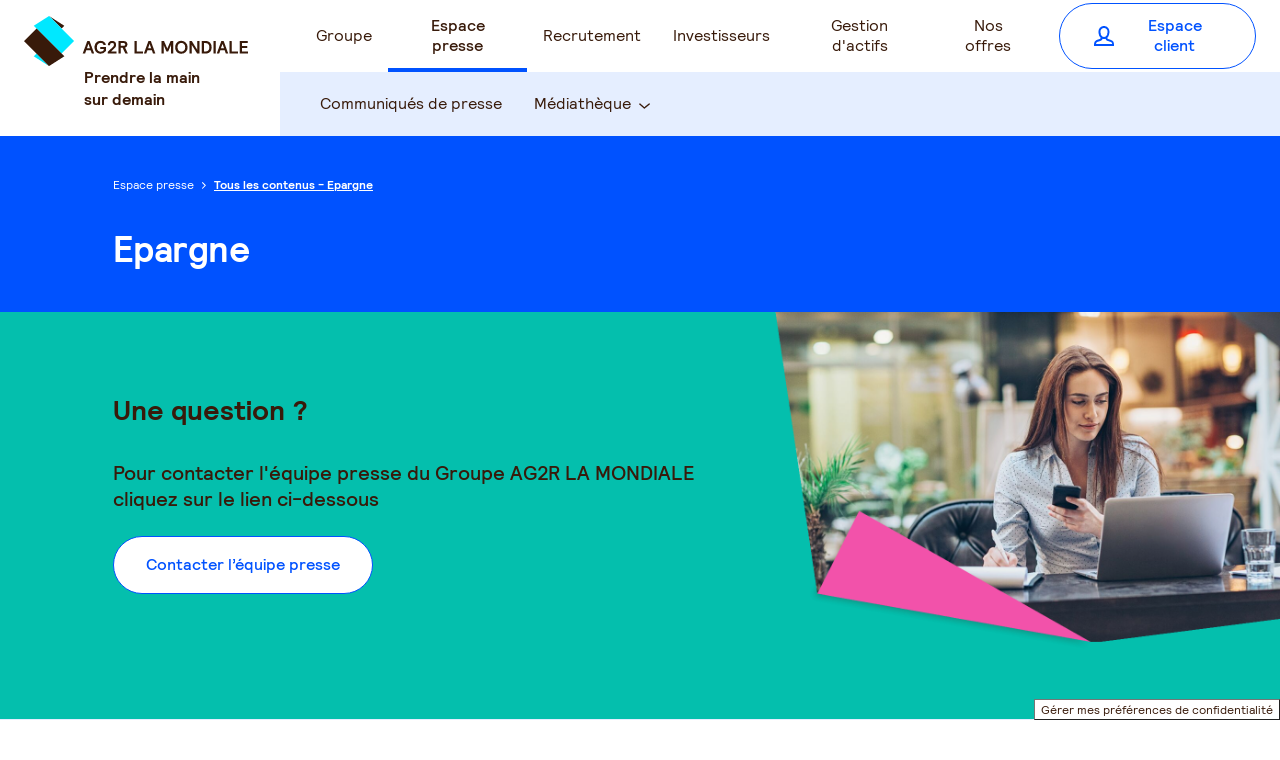

--- FILE ---
content_type: text/html; charset=UTF-8
request_url: https://presse.ag2rlamondiale.fr/epargne.html
body_size: 7271
content:
<!DOCTYPE html>
<html lang="fr">
  <head>
            <meta charset="utf-8">
      <meta name="viewport" content="width=device-width, initial-scale=1.0">
      <meta http-equiv="X-UA-Compatible" content="IE=edge">
      <title>Epargne&#x20;-&#x20;Newsroom&#x20;AG2R&#x20;La&#x20;Mondiale</title>
              <meta name="google-site-verification" content="kLHy22jSdx-OJzhLOmTri5WFp6OaWs2z1Qwhozp30tc" />
                              <link rel="shortcut icon" href="https://www.ag2rlamondiale.fr/modules/portail-templates/images/icons/favicon.png">
              
            
          

    <script src="/bundles/fosjsrouting/js/router.js"></script>
  <script src="/js/routing?callback=fos.Router.setData"></script>

      



  
  <meta name="description" content="Epargne&#x20;-&#x20;&#x20;-&#x20;Newsroom&#x20;AG2R&#x20;La&#x20;Mondiale" />

        <meta property="og:type" content="website" />
    <meta property="og:url" content="https://presse.ag2rlamondiale.fr/epargne.html" />
    <meta property="og:title" content="Epargne&#x20;-&#x20;Newsroom&#x20;AG2R&#x20;La&#x20;Mondiale" />
    <meta property="og:description" content="Epargne&#x20;-&#x20;&#x20;-&#x20;Newsroom&#x20;AG2R&#x20;La&#x20;Mondiale" />

          <meta property="og:image" content="https://storage.googleapis.com/endurance-apps-liip/media/cache/ag2r_social_card_grid_fs/67e5210c050948d948047d15" />
      
                    
                            
      <meta name="twitter:card" content="summary_large_image">
      <meta name="twitter:site" content="@ag2rlamondiale?lang=fr">
      <meta name="twitter:title" content="Epargne&#x20;-&#x20;Newsroom&#x20;AG2R&#x20;La&#x20;Mondiale">
      <meta name="twitter:description" content="Epargne&#x20;-&#x20;&#x20;-&#x20;Newsroom&#x20;AG2R&#x20;La&#x20;Mondiale">
      <meta name="twitter:image" content="https://storage.googleapis.com/endurance-apps-liip/media/cache/ag2r_social_card_panoramic_grid_fs/67e5210c050948d948047d15" />
      

    
              
    
      


      
          <link rel="stylesheet" href="/themes/redcurrentsredcurrents/ag2r/dist/main.65d11557bd78a0567469.css" />
    
          
          <style type="text/css">
       
/* Fonts: */
html,
body {              
  
}

/* Component: modal */
.modal-content .section--expertises .panel--expert_expertise.panel--highlight .wizicon {                        
  fill: #06b7eb;
}

.cssload-loader {                        
  border-color: #06b7eb;
}

.cssload-loader-inner {              
  
}

div[data-graph-type="bar"] .c3-tooltip-container,
#actionCharts .c3-tooltip-container {                                  
  border-color: #06b7eb;
}

div[data-graph-type="donut"] .c3-tooltip-container tr {                        
  border-color: #06b7eb;
}

div[data-graph-type="donut"] .c3-tooltip-container td {                                  
  border-left-color: #06b7eb;
}

#actionCharts .c3-bar {                        
  fill: #06b7eb!important;
}

#actionCharts .c3-line-Open {                        
  stroke: #06b7eb!important;
}

#actionCharts .c3-area-Open {                                            
  fill: !important;opacity: 0.2!important;
}

#actionCharts .c3-tooltip-container .tooltip-title {              
  
}

#actionCharts .c3-tooltip-container .tooltip-date,
#actionCharts .c3-tooltip-container .tooltip-value {              
  
}

#actionCharts .c3-tooltip-container .tooltip-date {                        
  color: #06b7eb;
}

#actionCharts .c3-tooltip-container .tooltip-value {              
  
}

#actionCharts .nav-tabs li.active > a {                                                      
  background-color: #06b7eb;border-color: #06b7eb;
}

.positive {                                            
  color: #06b7eb;fill: #06b7eb;
}

.negative {                        
  
}

.card-action-investors .encart-title {              
  
}

.card-action-investors .card-row-datas-cells .card-data-cell .card-investors-title {              
  
}
.label--investors {                                            
  border-color: #06b7eb;color: #06b7eb;
}

.layout-investors .card--asset--investors .wizicon-asset-link-to {                                            
  color: #06b7eb;fill: #06b7eb;
}

.layout--show.layout-investors.layout-regulatedinformation .panel-group--assets .panel-title .contents-length {                        
  background-color: #06b7eb;
}

      </style>
    
          
          <link rel="stylesheet" href="/themes/redcurrentsredcurrents/ag2r/dist/print.32c9dd98587f5ea10a52.css" media="print"/>
    
      


  



                  <!-- Start Didomi banner -->
<script type="text/javascript">(function(){function r(e){if(!window.frames[e]){if(document.body&&document.body.firstChild){var t=document.body;var n=document.createElement("iframe");n.style.display="none";n.name=e;n.title=e;t.insertBefore(n,t.firstChild)}else{setTimeout(function(){r(e)},5)}}}function e(n,a,o,c,d){function e(e,t,n,r){if(typeof n!=="function"){return}if(!window[a]){window[a]=[]}var i=false;if(d){i=d(e,r,n)}if(!i){window[a].push({command:e,version:t,callback:n,parameter:r})}}e.stub=true;e.stubVersion=2;function t(r){if(!window[n]||window[n].stub!==true){return}if(!r.data){return}var i=typeof r.data==="string";var e;try{e=i?JSON.parse(r.data):r.data}catch(t){return}if(e[o]){var a=e[o];window[n](a.command,a.version,function(e,t){var n={};n[c]={returnValue:e,success:t,callId:a.callId};if(r.source){r.source.postMessage(i?JSON.stringify(n):n,"*")}},a.parameter)}}if(typeof window[n]!=="function"){window[n]=e;if(window.addEventListener){window.addEventListener("message",t,false)}else{window.attachEvent("onmessage",t)}}}e("__tcfapi","__tcfapiBuffer","__tcfapiCall","__tcfapiReturn");r("__tcfapiLocator");(function(e,t){var n=document.createElement("link");n.rel="preconnect";n.as="script";var r=document.createElement("link");r.rel="dns-prefetch";r.as="script";var i=document.createElement("script");i.id="spcloader";i.type="text/javascript";i["async"]=true;i.charset="utf-8";var a="https://sdk.privacy-center.org/"+e+"/loader.js?target_type=notice&target="+t;if(window.didomiConfig&&window.didomiConfig.user){var o=window.didomiConfig.user;var c=o.country;var d=o.region;if(c){a=a+"&country="+c;if(d){a=a+"&region="+d}}}n.href="https://sdk.privacy-center.org/";r.href="https://sdk.privacy-center.org/";i.src=a;var s=document.getElementsByTagName("script")[0];s.parentNode.insertBefore(n,s);s.parentNode.insertBefore(r,s);s.parentNode.insertBefore(i,s)})("70f656bd-d88d-49c8-9114-e0fe50fe0eb6","hQTrk9Jf")})();</script>
<!-- End Didomi banner -->
          
                  
<script type="text/javascript">
  var waitForTrackerCount = 0;
  function matomoWaitForTracker() {
    if (typeof _paq === 'undefined') {
      if (waitForTrackerCount < 40) {
        setTimeout(matomoWaitForTracker, 250);
        waitForTrackerCount++;
        return;
      }
    } else {
      window.didomiEventListeners = window.didomiEventListeners || [];
      window.didomiEventListeners.push({
        event: 'consent.changed',
        listener: function(data) {
          // The user consent status has changed
          let didomiUserStatus = Didomi.getCurrentUserStatus()
              matomoConsent = didomiUserStatus.purposes.measure_content_performance.enabled
          ;

          if (matomoConsent) {
            _paq.push(['setCookieConsentGiven']);
            _paq.push(['setConsentGiven']);
          } else {
            _paq.push(['forgetCookieConsentGiven']);
            _paq.push(['forgetConsentGiven', 9431]);
          }
        }
      });
    }
  }

  document.addEventListener('DOMContentLoaded', matomoWaitForTracker());

  window.didomiOnReady = window.didomiOnReady || [];
  window.didomiOnReady.push(function(Didomi) {
    // Call other functions on the Didomi SDK
  });
</script>

<!-- Matomo -->
<script type=text/javascript>
  var _paq = window._paq = window._paq || [];

  _paq.push(['requireCookieConsent']);

  // Additional Matomo methods
        
  _paq.push(['trackPageView']);
  _paq.push(['enableLinkTracking']);

  (function() {
    // Main tracker (Wiztrust)
    var u='https://wiztrust.matomo.cloud/';
    _paq.push(['setTrackerUrl', u+'matomo.php']);
    _paq.push(['setSiteId', 110]);

    
    var d=document, g=d.createElement('script'), s=d.getElementsByTagName('script')[0];
    g.async=true; g.src='//cdn.matomo.cloud/wiztrust.matomo.cloud/matomo.js'; s.parentNode.insertBefore(g,s);
  })();
</script>
<!-- End Matomo Code -->
            </head>
  <body class="layout layout-index layout--index layout-index layout-tag"
    data-country="fr"
    data-channel-id="575a9e12de60c498008b4a4e"
    data-lang="fr"><a href="#main" class="access--skip-link" tabindex="1">Accéder au contenu principal</a>


    
    <svg class="svgfilters" version="1.1" xmlns="http://www.w3.org/2000/svg">
      <defs>
       <filter id="ff-blur" x="0" y="0">
         <feGaussianBlur stdDeviation="3"></feGaussianBlur>
       </filter>
      </defs>
    </svg>
    <div id="wrapper">
      <section id="content" class="clearfix">
                          <header class="layout-hook layout-hook--header">
                
      
    
  
          
                    <div
        id="header_w1"
        class="section section--header section--header-1 section--odd">
        <div class="section-container">
          <div class="section-wrapper">
      
        
    <a class="section-img" href="https://www.ag2rlamondiale.fr/groupe" title="Ag2r-la-mondiale, aller à la page d’accueil">
    <svg class="wizicon wizicon-ag2r-la-mondiale-logo"><use data-href="/themes/redcurrentsredcurrents/ag2r/dist/images/svgsprite.a8d79916e758c722e8ec.svg#shape-ag2r-la-mondiale-logo"></use></svg>

    <p class="section-text">Prendre la main sur demain</p>
  </a>

  <a class="user-info" href="https://espace-client.ag2rlamondiale.fr/accueil/" target="_blank">
    <svg class="wizicon wizicon-icon-info"arial-label="Aller vers l&#039;espace client"><use data-href="/themes/redcurrentsredcurrents/ag2r/dist/images/svgsprite.a8d79916e758c722e8ec.svg#shape-icon-info"></use></svg>
  </a>

  <div class="navbar-mobile-box">
    <button class="group-line-burger" aria-label="Ouvrir le menu" data-close-text="Ouvrir le menu" data-open-text="Fermer le menu">
      <span class="line-burger"></span>
      <span class="line-burger"></span>
      <span class="line-burger"></span>
    </button>
  </div>

  <div class="group--nav-menu">
    <div class="navbar navbar--top">
              

<ul
            class="nav--corporate"
      >
                  
              
  
  
  

<li
  class="nav-item  "
  >
                <a
        href="https://www.ag2rlamondiale.fr/groupe"
        class="nav-link"
        aria-current="false"
                      >
        <span class="nav-link-text">Groupe</span>
      </a>
      </li>

      
                            
              
  
  
  

<li
  class="nav-item  "
  >
                <a
        href="https://presse.ag2rlamondiale.fr/"
        class="nav-link"
        aria-current="false"
                      >
        <span class="nav-link-text">Espace presse</span>
      </a>
      </li>

      
                            
              
  
  
  

<li
  class="nav-item  "
  >
                <a
        href="https://www.ag2rlamondiale.fr/recrutement"
        class="nav-link"
        aria-current="false"
                      >
        <span class="nav-link-text">Recrutement</span>
      </a>
      </li>

      
                            
              
  
  
  

<li
  class="nav-item  "
  >
                <a
        href="https://www.ag2rlamondiale.fr/investisseurs"
        class="nav-link"
        aria-current="false"
                      >
        <span class="nav-link-text">Investisseurs</span>
      </a>
      </li>

      
                            
              
  
  
  

<li
  class="nav-item  "
  >
                <a
        href="https://www.ag2rlamondiale.fr/gestion-d-actifs"
        class="nav-link"
        aria-current="false"
                      >
        <span class="nav-link-text">Gestion d&#039;actifs</span>
      </a>
      </li>

      
                            
              
  
  
  

<li
  class="nav-item  "
  >
                <a
        href="https://www.ag2rlamondiale.fr/"
        class="nav-link"
        aria-current="false"
                      >
        <span class="nav-link-text">Nos offres</span>
      </a>
      </li>

      
                            
              
  
  
  

<li
  class="nav-item  "
  >
                <a
        href="https://espace-client.ag2rlamondiale.fr/accueil/"
        class="nav-link"
        aria-current="false"
                      >
        <span class="nav-link-text">Espace client</span>
      </a>
      </li>

      
                  </ul>

          </div>

    <div class="navbar navbar--main">
      

<ul
            class="nav--main"
      >
                  
              
  
        
  

<li
  class="nav-item  "
  >
                <a
        href="//presse.ag2rlamondiale.fr/actualites/"
        class="nav-link"
        aria-current="false"
                      >
        <span class="nav-link-text">Communiqués de presse</span>
      </a>
      </li>

      
                            
              
  
        
  

<li
  class="nav-item  "
      data-toggle="offie"
    data-mouse-enabled="false"
    data-content-selector=".offie-dropdown"
  >
                <a
        href=""
        class="nav-link"
        data-toggle="offie-toggle"
        aria-current="false"
        aria-expanded="false"
        aria-haspopup="true"
              >
        <span class="nav-link-text">Médiathèque</span>
        <span class="nav-link-icon">
          <svg class="wizicon wizicon-nav-indicator"><use data-href="/themes/redcurrentsredcurrents/ag2r/dist/images/svgsprite.a8d79916e758c722e8ec.svg#shape-nav-indicator"></use></svg>
        </span>
      </a>
    
                  <div class="offie-dropdown offie-dropdown--1">
          <div class="offie-block">
            <ul class="nav nav--channel-2">
                                                
  
        
  

<li
  class="nav-item  "
  >
                <a
        href="//presse.ag2rlamondiale.fr/photos/"
        class="nav-link"
        aria-current="false"
                      >
        <span class="nav-link-text">Photos</span>
      </a>
      </li>

                                          </ul>
          </div>
        </div>
            </li>

      
                  </ul>

    </div>

    <a class="client-user" href="https://espace-client.ag2rlamondiale.fr/accueil/" target="_blank">
      <span class="nav-link-text">Espace client</span>
    </a>
  </div>

        
                </div>
        </div>
      </div>
      

    
      
    
  
    
        


          </header>
                <main id="main" class="layout-hook layout-hook--main">
                    
                    
        





  
  
  
  
          <div id="success-flash-message" class="hidden">
            <div class="alert alert-success alert-dismissible alert-full" role="alert">
              <div class="alert-inner">
                <button class="close" type="button" data-dismiss="alert" aria-label="Close">
                  <i class="fa fa-remove" aria-hidden="true"></i>
                </button>
                Merci pour votre inscription. Vous allez recevoir un e-mail de confirmation dans les minutes à venir.
              </div>
            </div>
          </div>

            
      
      
    
  
          
                    <div
        id="breadcrumb_w1"
        class="section section--breadcrumb  section--odd">
        <div class="section-container">
          <div class="section-wrapper">
      
        
    <div class="section-block">
    
<ul class="breadcrumb breadcrumb--channel">
      
    <li class="breadcrumb-item">
              Accueil
          </li>
            <li class="breadcrumb-item breadcrumb-item--divider">
        <svg class="wizicon wizicon-angle-right"><use data-href="/themes/redcurrentsredcurrents/ag2r/dist/images/svgsprite.a8d79916e758c722e8ec.svg#shape-angle-right"></use></svg>
      </li>
    
    <li class="breadcrumb-item">
              <a class="breadcrumb-link" href="//presse.ag2rlamondiale.fr/">
          Espace presse
        </a>
          </li>
            <li class="breadcrumb-item breadcrumb-item--divider">
        <svg class="wizicon wizicon-angle-right"><use data-href="/themes/redcurrentsredcurrents/ag2r/dist/images/svgsprite.a8d79916e758c722e8ec.svg#shape-angle-right"></use></svg>
      </li>
    
    <li class="breadcrumb-item">
              Tous les contenus - Epargne
          </li>
  </ul>

  </div>

        
                </div>
        </div>
      </div>
      

    
      
    
  
          
                    <div
        id="jumbotron_w2"
        class="section section--jumbotron section--jumbotron-view section--even">
        <div class="section-container">
          <div class="section-wrapper">
      
        
    <div class="section-block">
    <div class="content-block">
      <h1 class="page-title">Epargne</h1>

          </div>
  </div>

        
                </div>
        </div>
      </div>
      

    
                
    
  
    
        

    
      
    
  
    
        

    
      
    
  
    
        

    
      
    
  
    
        

    
      
    
  
    
        

    
      
    
  
    
        

    
      
    
  
    
        


        </main>

                          <footer class="layout-hook layout-hook--footer">
                
      
    
  
          
                    <div
        id="contact-alt_w1"
        class="section section--contact-alt section--especial section--odd">
        <div class="section-container">
          <div class="section-wrapper">
      
        
    <div class="section-block">
    <div class="right-block">
      <h2 class="section-title">Une question ?</h2>
      <div class="section-text">Pour contacter l'équipe presse du Groupe <span>AG2R&nbsp;LA&nbsp;MONDIALE</span> cliquez sur le lien ci-dessous</div>
      <a class="btn section-btn" href="//presse.ag2rlamondiale.fr/contacts/">
        <span class="section-btn-text">Contacter l’équipe presse</span>
      </a>
    </div>
    <div class="left-img">
      <img src="https://storage.googleapis.com/endurance-apps-liip/media/cache/ag2r_no_filter/themes/redcurrentsredcurrents/ag2r/dist/images/contact-block-image.91fc0e50c622bb8b11c367e9a3d86266.png" alt="" aria-hidden="true">
    </div>
  </div>

        
                </div>
        </div>
      </div>
      

    
      
    
  
    
        

    
      
    
  
    
        

    
      
    
  
    
        

    
      
    
  
          
                    <div
        id="footer_w2"
        class="section section--footer  section--even">
        <div class="section-container">
          <div class="section-wrapper">
      
        
    <div class="section-block">
    <div class="block-footer-nav">
                  
<nav class="block-main-footer">
      <div class="block-content">
      <p class="small-title">
                  <a href="https://www.ag2rlamondiale.fr/particulier/mutuelle-sante" >
            Santé
          </a>
              </p>

              <ul>
                                                          <li class="nav-item">
              <a 
                class="nav-link " 
                href="https://www.ag2rlamondiale.fr/particulier/mutuelle-sante" 
                 
                aria-current="false"
              >
                <span class="nav-link-text">Mutuelle</span>
              </a>
            </li>
                                                          <li class="nav-item">
              <a 
                class="nav-link " 
                href="https://www.ag2rlamondiale.fr/mutuelle-hospitalisation" 
                 
                aria-current="false"
              >
                <span class="nav-link-text">Mutuelle Hospitalisation</span>
              </a>
            </li>
                                                          <li class="nav-item">
              <a 
                class="nav-link " 
                href="https://www.ag2rlamondiale.fr/mutuelle-tns-independant" 
                 
                aria-current="false"
              >
                <span class="nav-link-text">Mutuelle TNS</span>
              </a>
            </li>
                                                          <li class="nav-item">
              <a 
                class="nav-link " 
                href="https://www.ag2rlamondiale.fr/mutuelle-entreprise" 
                 
                aria-current="false"
              >
                <span class="nav-link-text">Mutuelle Entreprise</span>
              </a>
            </li>
                                                          <li class="nav-item">
              <a 
                class="nav-link " 
                href="https://www.ag2rlamondiale.fr/surcomplementaire-sante" 
                 
                aria-current="false"
              >
                <span class="nav-link-text">Surcomplémentaire</span>
              </a>
            </li>
                                                          <li class="nav-item">
              <a 
                class="nav-link " 
                href="https://www.ag2rlamondiale.fr/assurance-animaux-chiens-chats" 
                 
                aria-current="false"
              >
                <span class="nav-link-text">Santé animaux</span>
              </a>
            </li>
                  </ul>
      
          </div>
      <div class="block-content">
      <p class="small-title">
                  <a href="https://www.ag2rlamondiale.fr/particulier/prevoyance" >
            Prévoyance
          </a>
              </p>

              <ul>
                                                          <li class="nav-item">
              <a 
                class="nav-link " 
                href="https://www.ag2rlamondiale.fr/assurance-autonomie" 
                 
                aria-current="false"
              >
                <span class="nav-link-text">Assurance autonomie</span>
              </a>
            </li>
                                                          <li class="nav-item">
              <a 
                class="nav-link " 
                href="https://www.ag2rlamondiale.fr/assurance-deces" 
                 
                aria-current="false"
              >
                <span class="nav-link-text">Assurance décès</span>
              </a>
            </li>
                                                          <li class="nav-item">
              <a 
                class="nav-link " 
                href="https://www.ag2rlamondiale.fr/assurance-obseques" 
                 
                aria-current="false"
              >
                <span class="nav-link-text">Assurance obsèques</span>
              </a>
            </li>
                                                          <li class="nav-item">
              <a 
                class="nav-link " 
                href="https://www.ag2rlamondiale.fr/gav-garantie-accidents-de-la-vie" 
                 
                aria-current="false"
              >
                <span class="nav-link-text">Garantie Protection Accident</span>
              </a>
            </li>
                                                          <li class="nav-item">
              <a 
                class="nav-link " 
                href="https://www.ag2rlamondiale.fr/assurance-prevoyance-tns-independant" 
                 
                aria-current="false"
              >
                <span class="nav-link-text">Assurance prévoyance TNS</span>
              </a>
            </li>
                                                          <li class="nav-item">
              <a 
                class="nav-link " 
                href="https://www.ag2rlamondiale.fr/assurance-homme-cle" 
                 
                aria-current="false"
              >
                <span class="nav-link-text">Assurance homme clé</span>
              </a>
            </li>
                                                          <li class="nav-item">
              <a 
                class="nav-link " 
                href="https://www.ag2rlamondiale.fr/prevoyance-entreprise" 
                 
                aria-current="false"
              >
                <span class="nav-link-text">Prévoyance entreprise</span>
              </a>
            </li>
                                                          <li class="nav-item">
              <a 
                class="nav-link " 
                href="https://www.ag2rlamondiale.fr/prevoyance-cadre" 
                 
                aria-current="false"
              >
                <span class="nav-link-text">Prévoyance cadre</span>
              </a>
            </li>
                  </ul>
      
          </div>
      <div class="block-content">
      <p class="small-title">
                  <a href="https://www.ag2rlamondiale.fr/particulier/epargne" >
            Épargne
          </a>
              </p>

              <ul>
                                                          <li class="nav-item">
              <a 
                class="nav-link " 
                href="https://www.ag2rlamondiale.fr/meilleure-assurance-vie" 
                 
                aria-current="false"
              >
                <span class="nav-link-text">Assurance vie</span>
              </a>
            </li>
                                                          <li class="nav-item">
              <a 
                class="nav-link " 
                href="https://www.ag2rlamondiale.fr/peri-perin-plan-epargne-retraite-individuelle" 
                 
                aria-current="false"
              >
                <span class="nav-link-text">PERIN</span>
              </a>
            </li>
                                                          <li class="nav-item">
              <a 
                class="nav-link " 
                href="https://www.ag2rlamondiale.fr/perco-pereco-plan-epargne-retraite-collectif-obligatoire" 
                 
                aria-current="false"
              >
                <span class="nav-link-text">PERCOL / PERECOL</span>
              </a>
            </li>
                                                          <li class="nav-item">
              <a 
                class="nav-link " 
                href="https://www.ag2rlamondiale.fr/pero-plan-epargne-retraite-obligatoire" 
                 
                aria-current="false"
              >
                <span class="nav-link-text">PERO</span>
              </a>
            </li>
                                                          <li class="nav-item">
              <a 
                class="nav-link " 
                href="https://www.ag2rlamondiale.fr/pee-plan-epargne-entreprise" 
                 
                aria-current="false"
              >
                <span class="nav-link-text">PEE</span>
              </a>
            </li>
                                                          <li class="nav-item">
              <a 
                class="nav-link " 
                href="https://www.ag2rlamondiale.fr/contrat-de-capitalisation" 
                 
                aria-current="false"
              >
                <span class="nav-link-text">Contrat de capitalisation</span>
              </a>
            </li>
                                                          <li class="nav-item">
              <a 
                class="nav-link " 
                href="https://www.ag2rlamondiale.fr/rente-viagere" 
                 
                aria-current="false"
              >
                <span class="nav-link-text">Rente viagère</span>
              </a>
            </li>
                  </ul>
      
          </div>
      <div class="block-content">
      <p class="small-title">
                  <a href="https://www.ag2rlamondiale.fr/particulier/retraite" >
            Retraite
          </a>
              </p>

              <ul>
                                                          <li class="nav-item">
              <a 
                class="nav-link " 
                href="https://www.ag2rlamondiale.fr/residences-avec-services-pour-senior-domitys" 
                 
                aria-current="false"
              >
                <span class="nav-link-text">Résidence avec services pour seniors</span>
              </a>
            </li>
                                                          <li class="nav-item">
              <a 
                class="nav-link " 
                href="https://www.ag2rlamondiale.fr/fonctionnement-retraite" 
                 
                aria-current="false"
              >
                <span class="nav-link-text">Le fonctionnement de la retraite</span>
              </a>
            </li>
                                                          <li class="nav-item">
              <a 
                class="nav-link " 
                href="https://www.ag2rlamondiale.fr/demarches-depart-retraite" 
                 
                aria-current="false"
              >
                <span class="nav-link-text">Les démarches de départ à la retraite</span>
              </a>
            </li>
                                                          <li class="nav-item">
              <a 
                class="nav-link " 
                href="https://www.ag2rlamondiale.fr/calcul-retraite" 
                 
                aria-current="false"
              >
                <span class="nav-link-text">Le calcul de la retraite</span>
              </a>
            </li>
                                                          <li class="nav-item">
              <a 
                class="nav-link " 
                href="https://www.ag2rlamondiale.fr/declarations-sociales-retraite" 
                 
                aria-current="false"
              >
                <span class="nav-link-text">Les déclarations sociales pour les entreprises</span>
              </a>
            </li>
                  </ul>
      
          </div>
      <div class="block-content">
      <p class="small-title">
                  <a href="https://www.ag2rlamondiale.fr/particulier/auto-habitation" >
            Assurances de biens
          </a>
              </p>

              <ul>
                                                          <li class="nav-item">
              <a 
                class="nav-link " 
                href="https://www.ag2rlamondiale.fr/assurance-auto" 
                 
                aria-current="false"
              >
                <span class="nav-link-text">Assurance auto</span>
              </a>
            </li>
                                                          <li class="nav-item">
              <a 
                class="nav-link " 
                href="https://www.ag2rlamondiale.fr/assurance-habitation" 
                 
                aria-current="false"
              >
                <span class="nav-link-text">Assurance habitation</span>
              </a>
            </li>
                                                          <li class="nav-item">
              <a 
                class="nav-link " 
                href="https://www.ag2rlamondiale.fr/assurance-habitation-proprietaire-non-occupant" 
                 
                aria-current="false"
              >
                <span class="nav-link-text">Assurance propriétaire non occupant</span>
              </a>
            </li>
                                                          <li class="nav-item">
              <a 
                class="nav-link " 
                href="https://www.ag2rlamondiale.fr/assurance-velo" 
                 
                aria-current="false"
              >
                <span class="nav-link-text">Assurance vélo</span>
              </a>
            </li>
                                                          <li class="nav-item">
              <a 
                class="nav-link " 
                href="https://www.ag2rlamondiale.fr/responsabilite-civile" 
                 
                aria-current="false"
              >
                <span class="nav-link-text">Responsabilité civile Pro</span>
              </a>
            </li>
                  </ul>
      
          </div>
  </nav>
        
                  
          
<nav class="block-footer-corporate">
      <div class="block-content">
      <p class="small-title">
                  Nos accès direct
              </p>

              <ul>
                                                          <li class="nav-item">
              <a 
                class="nav-link " 
                href="https://vente-en-ligne.ag2rlamondiale.fr/" 
                 
                aria-current="false"
              >
                <span class="nav-link-text">Faire un devis santé en ligne</span>
              </a>
            </li>
                                                          <li class="nav-item">
              <a 
                class="nav-link " 
                href="https://www.ag2rlamondiale.fr/gestion-d-actifs" 
                 
                aria-current="false"
              >
                <span class="nav-link-text">AG2R LA MONDIALE Gestion d&#039;actifs</span>
              </a>
            </li>
                                                          <li class="nav-item">
              <a 
                class="nav-link " 
                href="https://www.ag2rlamondiale.fr/investisseurs" 
                 
                aria-current="false"
              >
                <span class="nav-link-text">Informations financières</span>
              </a>
            </li>
                                                          <li class="nav-item">
              <a 
                class="nav-link " 
                href="https://www.ag2rlamondiale.fr/investors" 
                 
                aria-current="false"
              >
                <span class="nav-link-text">Financial information  🇬🇧</span>
              </a>
            </li>
                                                          <li class="nav-item">
              <a 
                class="nav-link " 
                href="https://www.ag2rlamondiale.fr/conventions-collectives-nationales" 
                 
                aria-current="false"
              >
                <span class="nav-link-text">Conventions collectives nationales</span>
              </a>
            </li>
                                                          <li class="nav-item">
              <a 
                class="nav-link " 
                href="https://www.ag2rlamondiale.fr/culture-branches" 
                 
                aria-current="false"
              >
                <span class="nav-link-text">Négociateur de branche</span>
              </a>
            </li>
                                                          <li class="nav-item">
              <a 
                class="nav-link " 
                href="https://www.ag2rlamondiale.fr/ag2r-arpege" 
                 
                aria-current="false"
              >
                <span class="nav-link-text">AG2R ARPEGE</span>
              </a>
            </li>
                                                          <li class="nav-item">
              <a 
                class="nav-link " 
                href="https://www.winpart.ag2rlamondiale.com/fr/accueil" 
                 
                aria-current="false"
              >
                <span class="nav-link-text">Partenaire épargne patrimoniale</span>
              </a>
            </li>
                  </ul>
      
          </div>
      <div class="block-content">
      <p class="small-title">
                  Informations réglementaires
              </p>

              <ul>
                                                          <li class="nav-item">
              <a 
                class="nav-link " 
                href="https://www.ag2rlamondiale.fr/plan-du-site" 
                 
                aria-current="false"
              >
                <span class="nav-link-text">Plan du site</span>
              </a>
            </li>
                                                          <li class="nav-item">
              <a 
                class="nav-link " 
                href="https://www.ag2rlamondiale.fr/mentions-legales" 
                 
                aria-current="false"
              >
                <span class="nav-link-text">Mentions légales</span>
              </a>
            </li>
                                                                                    <li class="nav-item">
              <a 
                class="nav-link " 
                href="javascript:Didomi.preferences.show()" 
                 
                aria-current="false"
              >
                <span class="nav-link-text">Gestion des cookies</span>
              </a>
            </li>
                                                          <li class="nav-item">
              <a 
                class="nav-link " 
                href="https://www.ag2rlamondiale.fr/protection-des-donnees-personnelles" 
                 
                aria-current="false"
              >
                <span class="nav-link-text">Protection de vos données personnelles</span>
              </a>
            </li>
                                                          <li class="nav-item">
              <a 
                class="nav-link " 
                href="https://www.ag2rlamondiale.fr/contactez-nous/resiliation-d-un-contrat" 
                 
                aria-current="false"
              >
                <span class="nav-link-text">Résilier un contrat</span>
              </a>
            </li>
                                                          <li class="nav-item">
              <a 
                class="nav-link " 
                href="https://www.ag2rlamondiale.fr/contactez-nous/vous-souhaitez-realiser-une-reclamation" 
                 
                aria-current="false"
              >
                <span class="nav-link-text">Faire une réclamation</span>
              </a>
            </li>
                                                          <li class="nav-item">
              <a 
                class="nav-link " 
                href="https://www.ag2rlamondiale.fr/archives" 
                 
                aria-current="false"
              >
                <span class="nav-link-text">Archives</span>
              </a>
            </li>
                                                          <li class="nav-item">
              <a 
                class="nav-link " 
                href="https://www.ag2rlamondiale.fr/declaration-d-accessibilite" 
                 
                aria-current="false"
              >
                <span class="nav-link-text">Accessibilité : partiellement conforme</span>
              </a>
            </li>
                  </ul>
      
          </div>
      <div class="block-content">
      <p class="small-title">
                  Notre groupe
              </p>

              <ul>
                                                          <li class="nav-item">
              <a 
                class="nav-link " 
                href="https://www.ag2rlamondiale.fr/groupe/notre-groupe" 
                 
                aria-current="false"
              >
                <span class="nav-link-text">Notre groupe</span>
              </a>
            </li>
                                                          <li class="nav-item">
              <a 
                class="nav-link " 
                href="https://www.ag2rlamondiale.fr/groupe/nos-engagements" 
                 
                aria-current="false"
              >
                <span class="nav-link-text">Nos engagements</span>
              </a>
            </li>
                                                          <li class="nav-item">
              <a 
                class="nav-link " 
                href="https://www.ag2rlamondiale.fr/groupe/nos-actualites" 
                 
                aria-current="false"
              >
                <span class="nav-link-text">Nos actualités</span>
              </a>
            </li>
                                                          <li class="nav-item">
              <a 
                class="nav-link " 
                href="https://presse.ag2rlamondiale.fr/" 
                 
                aria-current="false"
              >
                <span class="nav-link-text">Espace Presse</span>
              </a>
            </li>
                                                          <li class="nav-item">
              <a 
                class="nav-link " 
                href="https://www.ag2rlamondiale.fr/recrutement" 
                 
                aria-current="false"
              >
                <span class="nav-link-text">Recrutement</span>
              </a>
            </li>
                  </ul>
      
          </div>
      <div class="block-content">
      <p class="small-title">
                  Besoin d&#039;aide ?
              </p>

              <ul>
                                                          <li class="nav-item">
              <a 
                class="nav-link " 
                href="https://www.ag2rlamondiale.fr/groupe/notre-groupe" 
                 
                aria-current="false"
              >
                <span class="nav-link-text">Appeler un conseiller</span>
              </a>
            </li>
                                                          <li class="nav-item">
              <a 
                class="nav-link " 
                href="https://www.ag2rlamondiale.fr/groupe/nos-engagements" 
                 
                aria-current="false"
              >
                <span class="nav-link-text">Trouver une agence</span>
              </a>
            </li>
                                                          <li class="nav-item">
              <a 
                class="nav-link " 
                href="https://www.ag2rlamondiale.fr/search" 
                 
                aria-current="false"
              >
                <span class="nav-link-text">Recherchez</span>
              </a>
            </li>
                                                          <li class="nav-item">
              <a 
                class="nav-link " 
                href="https://www.ag2rlamondiale.fr/faq" 
                 
                aria-current="false"
              >
                <span class="nav-link-text">FAQ</span>
              </a>
            </li>
                  </ul>
      
                          <div class="block-extra">
              <div class="section--webidentities section--default">
                <h4 class="section-title">
                  Suivez-nous
                </h4>
                <ul class="list list--webidentities">
      <li class="list-item">
      

<a class="webidentity webidentity-linkedin" href="https://www.linkedin.com/company/ag2r-la-mondiale" target="_blank" rel="noopener noreferrer" aria-label="linkedin - Nouvel onglet">
  <svg class="wizicon wizicon-linkedin"aria-hidden="true"role="img"><use data-href="/themes/redcurrentsredcurrents/ag2r/dist/images/svgsprite.a8d79916e758c722e8ec.svg#shape-linkedin"></use></svg>
</a>

    </li>
      <li class="list-item">
      

<a class="webidentity webidentity-twitter" href="https://twitter.com/ag2rlamondiale?lang=fr" target="_blank" rel="noopener noreferrer" aria-label="twitter - Nouvel onglet">
  <svg class="wizicon wizicon-twitter"aria-hidden="true"role="img"><use data-href="/themes/redcurrentsredcurrents/ag2r/dist/images/svgsprite.a8d79916e758c722e8ec.svg#shape-twitter"></use></svg>
</a>

    </li>
      <li class="list-item">
      

<a class="webidentity webidentity-instagram" href="https://www.instagram.com/ag2rlamondiale/" target="_blank" rel="noopener noreferrer" aria-label="instagram - Nouvel onglet">
  <svg class="wizicon wizicon-instagram"aria-hidden="true"role="img"><use data-href="/themes/redcurrentsredcurrents/ag2r/dist/images/svgsprite.a8d79916e758c722e8ec.svg#shape-instagram"></use></svg>
</a>

    </li>
      <li class="list-item">
      

<a class="webidentity webidentity-tiktok" href="https://www.tiktok.com/@ag2rlamondiale_" target="_blank" rel="noopener noreferrer" aria-label="tiktok - Nouvel onglet">
  <svg class="wizicon wizicon-tiktok"aria-hidden="true"role="img"><use data-href="/themes/redcurrentsredcurrents/ag2r/dist/images/svgsprite.a8d79916e758c722e8ec.svg#shape-tiktok"></use></svg>
</a>

    </li>
      <li class="list-item">
      

<a class="webidentity webidentity-facebook" href="https://www.facebook.com/AG2RLAMONDIALE/" target="_blank" rel="noopener noreferrer" aria-label="facebook - Nouvel onglet">
  <svg class="wizicon wizicon-facebook"aria-hidden="true"role="img"><use data-href="/themes/redcurrentsredcurrents/ag2r/dist/images/svgsprite.a8d79916e758c722e8ec.svg#shape-facebook"></use></svg>
</a>

    </li>
      <li class="list-item">
      

<a class="webidentity webidentity-youtube" href="https://www.youtube.com/user/AG2RLAMONDIALE" target="_blank" rel="noopener noreferrer" aria-label="youtube - Nouvel onglet">
  <svg class="wizicon wizicon-youtube"aria-hidden="true"role="img"><use data-href="/themes/redcurrentsredcurrents/ag2r/dist/images/svgsprite.a8d79916e758c722e8ec.svg#shape-youtube"></use></svg>
</a>

    </li>
    </ul>

              </div>
              <div class="group-app">
                <div class="app-store">
                  <a href="#"><svg class="wizicon wizicon-appstore"><use data-href="/themes/redcurrentsredcurrents/ag2r/dist/images/svgsprite.a8d79916e758c722e8ec.svg#shape-appstore"></use></svg></a>
                </div>
                <div class="goole-play">
                  <a href="#"><svg class="wizicon wizicon-google-play"><use data-href="/themes/redcurrentsredcurrents/ag2r/dist/images/svgsprite.a8d79916e758c722e8ec.svg#shape-google-play"></use></svg></a>
                </div>
              </div>
            </div>
          
          </div>
  </nav>
              </div>
    <p class="copyright">AG2R LA MONDIALE 2026</p>
  </div>

        
                </div>
        </div>
      </div>
      


          </footer>
        
                      </section>
    </div>
            <script src="/themes/redcurrentsredcurrents/ag2r/dist/main.189e1987.js" type="text/javascript"></script>
<!--[if lt IE 9]>
    <script src="/themes/redcurrentsredcurrents/ag2r/dist/ie.5aecd1d0.js" type="text/javascript"></script>
<![endif]-->
    <script src="/dist/common/captcha.dbc0ede1.js"></script>

    

  <script type="text/javascript">
    let total_documents     = 0;
        total_events        = 0;
        total_experts       = 0;
        total_folders       = 0;
        total_photos        = 0;
        total_publications  = 0;
        total_videos        = 0;
        pageCounter         = {'publications': 1, 'photos': 1, 'videos': 1, 'documents': 1, 'folders': 1, 'experts': 1, 'eventWebPublications': 1, 'mediaReviews': 1};
    ;

    $(window).load(function () {
      $('.item_show_more_documents').attr('data-count', total_documents);
      $('.item_show_more_events').attr('data-count', total_events);
      $('.item_show_more_experts').attr('data-count', total_experts);
      $('.item_show_more_folders').attr('data-count', total_folders);
      $('.item_show_more_photos').attr('data-count', total_photos);
      $('.item_show_more_publications').attr('data-count', total_publications);
      $('.item_show_more_videos').attr('data-count', total_videos);

      initShowMore('.item_show_more_documents', 'documents');
      initShowMore('.item_show_more_events', 'eventWebPublications');
      initShowMore('.item_show_more_experts', 'experts');
      initShowMore('.item_show_more_folders', 'folders');
      initShowMore('.item_show_more_photos', 'photos');
      initShowMore('.item_show_more_publications', 'publications');
      initShowMore('.item_show_more_videos', 'videos');
    });

    function initShowMore(element_section, type) {
      window.countEl = null;
      window.totalEl = null;
      $btn = $(element_section).find('.section-btn');

      $btn.on("click", function(event) {
        event.preventDefault();
        currentPage = pageCounter[type];
        $.ajax({
          type: 'GET',
          url: this.href,
          data: { page: pageCounter[type] },
          success: function (response) {
            if (response.success) {
              if (response.html.trim()) {
                $(element_section).find('.gallery').append(response.html);
                MatchHeightHelper.update($(element_section), true, '.js-match-height .card');
                pageCounter[type] += 1;
              } else {
                $(element_section).find('.section-footer').addClass('hide');
              }
            }
          }
        }).done(function() {
          let elementSectionBtn = document.querySelector(element_section + ' .section-btn');
          elementSectionBtn.scrollIntoView({
            behavior: 'smooth',
            block: 'end',
          });

          window.countEl = $(element_section + ' .gallery-item').length;
          window.totalEl = $(element_section).attr('data-count');
          if (window.countEl >= window.totalEl) {
            $(element_section).find('.section-footer').addClass('hide');
          }
        });
      });
    }
  </script>

                  <button id="didomi-banner-btn" type="button">
  Gérer mes préférences de confidentialité
</button>

            </body>
</html>


--- FILE ---
content_type: text/css
request_url: https://presse.ag2rlamondiale.fr/themes/redcurrentsredcurrents/ag2r/dist/main.65d11557bd78a0567469.css
body_size: 62943
content:
/*!
 * Datetimepicker for Bootstrap
 *
 * Copyright 2012 Stefan Petre
 * Improvements by Andrew Rowls
 * Licensed under the Apache License v2.0
 * http://www.apache.org/licenses/LICENSE-2.0
 *
 */
.datetimepicker {
	padding: 4px;
	margin-top: 1px;
	border-radius: 4px;
	direction: ltr;
}

.datetimepicker-inline {
	width: 220px;
}

.datetimepicker.datetimepicker-rtl {
	direction: rtl;
}

.datetimepicker.datetimepicker-rtl table tr td span {
	float: right;
}

.datetimepicker-dropdown, .datetimepicker-dropdown-left {
	top: 0;
	left: 0;
}

[class*=" datetimepicker-dropdown"]:before {
	content: '';
	display: inline-block;
	border-left: 7px solid transparent;
	border-right: 7px solid transparent;
	border-bottom: 7px solid #cccccc;
	border-bottom-color: rgba(0, 0, 0, 0.2);
	position: absolute;
}

[class*=" datetimepicker-dropdown"]:after {
	content: '';
	display: inline-block;
	border-left: 6px solid transparent;
	border-right: 6px solid transparent;
	border-bottom: 6px solid #ffffff;
	position: absolute;
}

[class*=" datetimepicker-dropdown-top"]:before {
	content: '';
	display: inline-block;
	border-left: 7px solid transparent;
	border-right: 7px solid transparent;
	border-top: 7px solid #cccccc;
	border-top-color: rgba(0, 0, 0, 0.2);
	border-bottom: 0;
}

[class*=" datetimepicker-dropdown-top"]:after {
	content: '';
	display: inline-block;
	border-left: 6px solid transparent;
	border-right: 6px solid transparent;
	border-top: 6px solid #ffffff;
	border-bottom: 0;
}

.datetimepicker-dropdown-bottom-left:before {
	top: -7px;
	right: 6px;
}

.datetimepicker-dropdown-bottom-left:after {
	top: -6px;
	right: 7px;
}

.datetimepicker-dropdown-bottom-right:before {
	top: -7px;
	left: 6px;
}

.datetimepicker-dropdown-bottom-right:after {
	top: -6px;
	left: 7px;
}

.datetimepicker-dropdown-top-left:before {
	bottom: -7px;
	right: 6px;
}

.datetimepicker-dropdown-top-left:after {
	bottom: -6px;
	right: 7px;
}

.datetimepicker-dropdown-top-right:before {
	bottom: -7px;
	left: 6px;
}

.datetimepicker-dropdown-top-right:after {
	bottom: -6px;
	left: 7px;
}

.datetimepicker > div {
	display: none;
}

.datetimepicker.minutes div.datetimepicker-minutes {
	display: block;
}

.datetimepicker.hours div.datetimepicker-hours {
	display: block;
}

.datetimepicker.days div.datetimepicker-days {
	display: block;
}

.datetimepicker.months div.datetimepicker-months {
	display: block;
}

.datetimepicker.years div.datetimepicker-years {
	display: block;
}

.datetimepicker table {
	margin: 0;
}

.datetimepicker  td,
.datetimepicker th {
	text-align: center;
	width: 20px;
	height: 20px;
	border-radius: 4px;
	border: none;
}

.table-striped .datetimepicker table tr td,
.table-striped .datetimepicker table tr th {
	background-color: transparent;
}

.datetimepicker table tr td.minute:hover {
	background: #eeeeee;
	cursor: pointer;
}

.datetimepicker table tr td.hour:hover {
	background: #eeeeee;
	cursor: pointer;
}

.datetimepicker table tr td.day:hover {
	background: #eeeeee;
	cursor: pointer;
}

.datetimepicker table tr td.old,
.datetimepicker table tr td.new {
	color: #999999;
}

.datetimepicker table tr td.disabled,
.datetimepicker table tr td.disabled:hover {
	background: none;
	color: #999999;
	cursor: default;
}

.datetimepicker table tr td.today,
.datetimepicker table tr td.today:hover,
.datetimepicker table tr td.today.disabled,
.datetimepicker table tr td.today.disabled:hover {
	background-color: #fde19a;
	background-image: linear-gradient(to bottom, #fdd49a, #fdf59a);
	background-repeat: repeat-x;
	filter: progid:DXImageTransform.Microsoft.gradient(startColorstr='#fdd49a', endColorstr='#fdf59a', GradientType=0);
	border-color: #fdf59a #fdf59a #fbed50;
	border-color: rgba(0, 0, 0, 0.1) rgba(0, 0, 0, 0.1) rgba(0, 0, 0, 0.25);
	filter: progid:DXImageTransform.Microsoft.gradient(enabled=false);
}

.datetimepicker table tr td.today:hover,
.datetimepicker table tr td.today:hover:hover,
.datetimepicker table tr td.today.disabled:hover,
.datetimepicker table tr td.today.disabled:hover:hover,
.datetimepicker table tr td.today:active,
.datetimepicker table tr td.today:hover:active,
.datetimepicker table tr td.today.disabled:active,
.datetimepicker table tr td.today.disabled:hover:active,
.datetimepicker table tr td.today.active,
.datetimepicker table tr td.today:hover.active,
.datetimepicker table tr td.today.disabled.active,
.datetimepicker table tr td.today.disabled:hover.active,
.datetimepicker table tr td.today.disabled,
.datetimepicker table tr td.today:hover.disabled,
.datetimepicker table tr td.today.disabled.disabled,
.datetimepicker table tr td.today.disabled:hover.disabled,
.datetimepicker table tr td.today[disabled],
.datetimepicker table tr td.today:hover[disabled],
.datetimepicker table tr td.today.disabled[disabled],
.datetimepicker table tr td.today.disabled:hover[disabled] {
	background-color: #fdf59a;
}

.datetimepicker table tr td.today:active,
.datetimepicker table tr td.today:hover:active,
.datetimepicker table tr td.today.disabled:active,
.datetimepicker table tr td.today.disabled:hover:active,
.datetimepicker table tr td.today.active,
.datetimepicker table tr td.today:hover.active,
.datetimepicker table tr td.today.disabled.active,
.datetimepicker table tr td.today.disabled:hover.active {
	background-color: #fbf069;
}

.datetimepicker table tr td.active,
.datetimepicker table tr td.active:hover,
.datetimepicker table tr td.active.disabled,
.datetimepicker table tr td.active.disabled:hover {
	background-color: #006dcc;
	background-image: linear-gradient(to bottom, #0088cc, #0044cc);
	background-repeat: repeat-x;
	filter: progid:DXImageTransform.Microsoft.gradient(startColorstr='#0088cc', endColorstr='#0044cc', GradientType=0);
	border-color: #0044cc #0044cc #002a80;
	border-color: rgba(0, 0, 0, 0.1) rgba(0, 0, 0, 0.1) rgba(0, 0, 0, 0.25);
	filter: progid:DXImageTransform.Microsoft.gradient(enabled=false);
	color: #ffffff;
	text-shadow: 0 -1px 0 rgba(0, 0, 0, 0.25);
}

.datetimepicker table tr td.active:hover,
.datetimepicker table tr td.active:hover:hover,
.datetimepicker table tr td.active.disabled:hover,
.datetimepicker table tr td.active.disabled:hover:hover,
.datetimepicker table tr td.active:active,
.datetimepicker table tr td.active:hover:active,
.datetimepicker table tr td.active.disabled:active,
.datetimepicker table tr td.active.disabled:hover:active,
.datetimepicker table tr td.active.active,
.datetimepicker table tr td.active:hover.active,
.datetimepicker table tr td.active.disabled.active,
.datetimepicker table tr td.active.disabled:hover.active,
.datetimepicker table tr td.active.disabled,
.datetimepicker table tr td.active:hover.disabled,
.datetimepicker table tr td.active.disabled.disabled,
.datetimepicker table tr td.active.disabled:hover.disabled,
.datetimepicker table tr td.active[disabled],
.datetimepicker table tr td.active:hover[disabled],
.datetimepicker table tr td.active.disabled[disabled],
.datetimepicker table tr td.active.disabled:hover[disabled] {
	background-color: #0044cc;
}

.datetimepicker table tr td.active:active,
.datetimepicker table tr td.active:hover:active,
.datetimepicker table tr td.active.disabled:active,
.datetimepicker table tr td.active.disabled:hover:active,
.datetimepicker table tr td.active.active,
.datetimepicker table tr td.active:hover.active,
.datetimepicker table tr td.active.disabled.active,
.datetimepicker table tr td.active.disabled:hover.active {
	background-color: #003399;
}

.datetimepicker table tr td span {
	display: block;
	width: 23%;
	height: 54px;
	line-height: 54px;
	float: left;
	margin: 1%;
	cursor: pointer;
	border-radius: 4px;
}

.datetimepicker .datetimepicker-hours span {
	height: 26px;
	line-height: 26px;
}

.datetimepicker .datetimepicker-hours table tr td span.hour_am,
.datetimepicker .datetimepicker-hours table tr td span.hour_pm {
	width: 14.6%;
}

.datetimepicker .datetimepicker-hours fieldset legend,
.datetimepicker .datetimepicker-minutes fieldset legend {
	margin-bottom: inherit;
	line-height: 30px;
}

.datetimepicker .datetimepicker-minutes span {
	height: 26px;
	line-height: 26px;
}

.datetimepicker table tr td span:hover {
	background: #eeeeee;
}

.datetimepicker table tr td span.disabled,
.datetimepicker table tr td span.disabled:hover {
	background: none;
	color: #999999;
	cursor: default;
}

.datetimepicker table tr td span.active,
.datetimepicker table tr td span.active:hover,
.datetimepicker table tr td span.active.disabled,
.datetimepicker table tr td span.active.disabled:hover {
	background-color: #006dcc;
	background-image: linear-gradient(to bottom, #0088cc, #0044cc);
	background-repeat: repeat-x;
	filter: progid:DXImageTransform.Microsoft.gradient(startColorstr='#0088cc', endColorstr='#0044cc', GradientType=0);
	border-color: #0044cc #0044cc #002a80;
	border-color: rgba(0, 0, 0, 0.1) rgba(0, 0, 0, 0.1) rgba(0, 0, 0, 0.25);
	filter: progid:DXImageTransform.Microsoft.gradient(enabled=false);
	color: #ffffff;
	text-shadow: 0 -1px 0 rgba(0, 0, 0, 0.25);
}

.datetimepicker table tr td span.active:hover,
.datetimepicker table tr td span.active:hover:hover,
.datetimepicker table tr td span.active.disabled:hover,
.datetimepicker table tr td span.active.disabled:hover:hover,
.datetimepicker table tr td span.active:active,
.datetimepicker table tr td span.active:hover:active,
.datetimepicker table tr td span.active.disabled:active,
.datetimepicker table tr td span.active.disabled:hover:active,
.datetimepicker table tr td span.active.active,
.datetimepicker table tr td span.active:hover.active,
.datetimepicker table tr td span.active.disabled.active,
.datetimepicker table tr td span.active.disabled:hover.active,
.datetimepicker table tr td span.active.disabled,
.datetimepicker table tr td span.active:hover.disabled,
.datetimepicker table tr td span.active.disabled.disabled,
.datetimepicker table tr td span.active.disabled:hover.disabled,
.datetimepicker table tr td span.active[disabled],
.datetimepicker table tr td span.active:hover[disabled],
.datetimepicker table tr td span.active.disabled[disabled],
.datetimepicker table tr td span.active.disabled:hover[disabled] {
	background-color: #0044cc;
}

.datetimepicker table tr td span.active:active,
.datetimepicker table tr td span.active:hover:active,
.datetimepicker table tr td span.active.disabled:active,
.datetimepicker table tr td span.active.disabled:hover:active,
.datetimepicker table tr td span.active.active,
.datetimepicker table tr td span.active:hover.active,
.datetimepicker table tr td span.active.disabled.active,
.datetimepicker table tr td span.active.disabled:hover.active {
	background-color: #003399;
}

.datetimepicker table tr td span.old {
	color: #999999;
}

.datetimepicker th.switch {
	width: 145px;
}

.datetimepicker th span.glyphicon {
	pointer-events: none;
}

.datetimepicker thead tr:first-child th,
.datetimepicker tfoot th {
	cursor: pointer;
}

.datetimepicker thead tr:first-child th:hover,
.datetimepicker tfoot th:hover {
	background: #eeeeee;
}

.input-append.date .add-on i,
.input-prepend.date .add-on i,
.input-group.date .input-group-addon span {
	cursor: pointer;
	width: 14px;
	height: 14px;
}

.c3 svg{font:10px sans-serif;-webkit-tap-highlight-color:transparent}.c3 line,.c3 path{fill:none;stroke:#000}.c3 text{-webkit-user-select:none;-moz-user-select:none;user-select:none}.c3-bars path,.c3-event-rect,.c3-legend-item-tile,.c3-xgrid-focus,.c3-ygrid{shape-rendering:crispEdges}.c3-chart-arc path{stroke:#fff}.c3-chart-arc text{fill:#fff;font-size:13px}.c3-grid line{stroke:#aaa}.c3-grid text{fill:#aaa}.c3-xgrid,.c3-ygrid{stroke-dasharray:3 3}.c3-text.c3-empty{fill:grey;font-size:2em}.c3-line{stroke-width:1px}.c3-circle._expanded_{stroke-width:1px;stroke:#fff}.c3-selected-circle{fill:#fff;stroke-width:2px}.c3-bar{stroke-width:0}.c3-bar._expanded_{fill-opacity:1;fill-opacity:.75}.c3-target.c3-focused{opacity:1}.c3-target.c3-focused path.c3-line,.c3-target.c3-focused path.c3-step{stroke-width:2px}.c3-target.c3-defocused{opacity:.3!important}.c3-region{fill:#4682b4;fill-opacity:.1}.c3-brush .extent{fill-opacity:.1}.c3-legend-item{font-size:12px}.c3-legend-item-hidden{opacity:.15}.c3-legend-background{opacity:.75;fill:#fff;stroke:#d3d3d3;stroke-width:1}.c3-title{font:14px sans-serif}.c3-tooltip-container{z-index:10}.c3-tooltip{border-collapse:collapse;border-spacing:0;background-color:#fff;empty-cells:show;box-shadow:7px 7px 12px -9px #777;opacity:.9}.c3-tooltip tr{border:1px solid #ccc}.c3-tooltip th{background-color:#aaa;font-size:14px;padding:2px 5px;text-align:left;color:#fff}.c3-tooltip td{font-size:13px;padding:3px 6px;background-color:#fff;border-left:1px dotted #999}.c3-tooltip td>span{display:inline-block;width:10px;height:10px;margin-right:6px}.c3-tooltip td.value{text-align:right}.c3-area{stroke-width:0;opacity:.2}.c3-chart-arcs-title{dominant-baseline:middle;font-size:1.3em}.c3-chart-arcs .c3-chart-arcs-background{fill:#e0e0e0;stroke:none}.c3-chart-arcs .c3-chart-arcs-gauge-unit{fill:#000;font-size:16px}.c3-chart-arcs .c3-chart-arcs-gauge-max{fill:#777}.c3-chart-arcs .c3-chart-arcs-gauge-min{fill:#777}.c3-chart-arc .c3-gauge-value{fill:#000}.c3-chart-arc.c3-target g path{opacity:1}.c3-chart-arc.c3-target.c3-focused g path{opacity:1}
@charset "UTF-8";
/* bitter-cyrillic-ext-wght-normal */
@font-face {
  font-family: "Bitter Variable";
  font-style: normal;
  font-display: swap;
  font-weight: 100 900;
  src: url(/themes/redcurrentsredcurrents/ag2r/dist/fonts/bitter-cyrillic-ext-wght-normal.62bcd5be.woff2) format("woff2-variations");
  unicode-range: U+0460-052F, U+1C80-1C8A, U+20B4, U+2DE0-2DFF, U+A640-A69F, U+FE2E-FE2F;
}
/* bitter-cyrillic-wght-normal */
@font-face {
  font-family: "Bitter Variable";
  font-style: normal;
  font-display: swap;
  font-weight: 100 900;
  src: url(/themes/redcurrentsredcurrents/ag2r/dist/fonts/bitter-cyrillic-wght-normal.d5e52a3b.woff2) format("woff2-variations");
  unicode-range: U+0301, U+0400-045F, U+0490-0491, U+04B0-04B1, U+2116;
}
/* bitter-vietnamese-wght-normal */
@font-face {
  font-family: "Bitter Variable";
  font-style: normal;
  font-display: swap;
  font-weight: 100 900;
  src: url(/themes/redcurrentsredcurrents/ag2r/dist/fonts/bitter-vietnamese-wght-normal.e66e4d34.woff2) format("woff2-variations");
  unicode-range: U+0102-0103, U+0110-0111, U+0128-0129, U+0168-0169, U+01A0-01A1, U+01AF-01B0, U+0300-0301, U+0303-0304, U+0308-0309, U+0323, U+0329, U+1EA0-1EF9, U+20AB;
}
/* bitter-latin-ext-wght-normal */
@font-face {
  font-family: "Bitter Variable";
  font-style: normal;
  font-display: swap;
  font-weight: 100 900;
  src: url(/themes/redcurrentsredcurrents/ag2r/dist/fonts/bitter-latin-ext-wght-normal.fd5a86a6.woff2) format("woff2-variations");
  unicode-range: U+0100-02BA, U+02BD-02C5, U+02C7-02CC, U+02CE-02D7, U+02DD-02FF, U+0304, U+0308, U+0329, U+1D00-1DBF, U+1E00-1E9F, U+1EF2-1EFF, U+2020, U+20A0-20AB, U+20AD-20C0, U+2113, U+2C60-2C7F, U+A720-A7FF;
}
/* bitter-latin-wght-normal */
@font-face {
  font-family: "Bitter Variable";
  font-style: normal;
  font-display: swap;
  font-weight: 100 900;
  src: url(/themes/redcurrentsredcurrents/ag2r/dist/fonts/bitter-latin-wght-normal.5e91e2e3.woff2) format("woff2-variations");
  unicode-range: U+0000-00FF, U+0131, U+0152-0153, U+02BB-02BC, U+02C6, U+02DA, U+02DC, U+0304, U+0308, U+0329, U+2000-206F, U+20AC, U+2122, U+2191, U+2193, U+2212, U+2215, U+FEFF, U+FFFD;
}
/* open-sans-cyrillic-ext-wght-normal */
@font-face {
  font-family: "Open Sans Variable";
  font-style: normal;
  font-display: swap;
  font-weight: 300 800;
  src: url(/themes/redcurrentsredcurrents/ag2r/dist/fonts/open-sans-cyrillic-ext-wght-normal.3bf357a6.woff2) format("woff2-variations");
  unicode-range: U+0460-052F, U+1C80-1C8A, U+20B4, U+2DE0-2DFF, U+A640-A69F, U+FE2E-FE2F;
}
/* open-sans-cyrillic-wght-normal */
@font-face {
  font-family: "Open Sans Variable";
  font-style: normal;
  font-display: swap;
  font-weight: 300 800;
  src: url(/themes/redcurrentsredcurrents/ag2r/dist/fonts/open-sans-cyrillic-wght-normal.0dfbbfc9.woff2) format("woff2-variations");
  unicode-range: U+0301, U+0400-045F, U+0490-0491, U+04B0-04B1, U+2116;
}
/* open-sans-greek-ext-wght-normal */
@font-face {
  font-family: "Open Sans Variable";
  font-style: normal;
  font-display: swap;
  font-weight: 300 800;
  src: url(/themes/redcurrentsredcurrents/ag2r/dist/fonts/open-sans-greek-ext-wght-normal.fe6c5c39.woff2) format("woff2-variations");
  unicode-range: U+1F00-1FFF;
}
/* open-sans-greek-wght-normal */
@font-face {
  font-family: "Open Sans Variable";
  font-style: normal;
  font-display: swap;
  font-weight: 300 800;
  src: url(/themes/redcurrentsredcurrents/ag2r/dist/fonts/open-sans-greek-wght-normal.c33b168a.woff2) format("woff2-variations");
  unicode-range: U+0370-0377, U+037A-037F, U+0384-038A, U+038C, U+038E-03A1, U+03A3-03FF;
}
/* open-sans-hebrew-wght-normal */
@font-face {
  font-family: "Open Sans Variable";
  font-style: normal;
  font-display: swap;
  font-weight: 300 800;
  src: url(/themes/redcurrentsredcurrents/ag2r/dist/fonts/open-sans-hebrew-wght-normal.037fdd4c.woff2) format("woff2-variations");
  unicode-range: U+0307-0308, U+0590-05FF, U+200C-2010, U+20AA, U+25CC, U+FB1D-FB4F;
}
/* open-sans-math-wght-normal */
@font-face {
  font-family: "Open Sans Variable";
  font-style: normal;
  font-display: swap;
  font-weight: 300 800;
  src: url(/themes/redcurrentsredcurrents/ag2r/dist/fonts/open-sans-math-wght-normal.384b8077.woff2) format("woff2-variations");
  unicode-range: U+0302-0303, U+0305, U+0307-0308, U+0310, U+0312, U+0315, U+031A, U+0326-0327, U+032C, U+032F-0330, U+0332-0333, U+0338, U+033A, U+0346, U+034D, U+0391-03A1, U+03A3-03A9, U+03B1-03C9, U+03D1, U+03D5-03D6, U+03F0-03F1, U+03F4-03F5, U+2016-2017, U+2034-2038, U+203C, U+2040, U+2043, U+2047, U+2050, U+2057, U+205F, U+2070-2071, U+2074-208E, U+2090-209C, U+20D0-20DC, U+20E1, U+20E5-20EF, U+2100-2112, U+2114-2115, U+2117-2121, U+2123-214F, U+2190, U+2192, U+2194-21AE, U+21B0-21E5, U+21F1-21F2, U+21F4-2211, U+2213-2214, U+2216-22FF, U+2308-230B, U+2310, U+2319, U+231C-2321, U+2336-237A, U+237C, U+2395, U+239B-23B7, U+23D0, U+23DC-23E1, U+2474-2475, U+25AF, U+25B3, U+25B7, U+25BD, U+25C1, U+25CA, U+25CC, U+25FB, U+266D-266F, U+27C0-27FF, U+2900-2AFF, U+2B0E-2B11, U+2B30-2B4C, U+2BFE, U+3030, U+FF5B, U+FF5D, U+1D400-1D7FF, U+1EE00-1EEFF;
}
/* open-sans-symbols-wght-normal */
@font-face {
  font-family: "Open Sans Variable";
  font-style: normal;
  font-display: swap;
  font-weight: 300 800;
  src: url(/themes/redcurrentsredcurrents/ag2r/dist/fonts/open-sans-symbols-wght-normal.5a982a46.woff2) format("woff2-variations");
  unicode-range: U+0001-000C, U+000E-001F, U+007F-009F, U+20DD-20E0, U+20E2-20E4, U+2150-218F, U+2190, U+2192, U+2194-2199, U+21AF, U+21E6-21F0, U+21F3, U+2218-2219, U+2299, U+22C4-22C6, U+2300-243F, U+2440-244A, U+2460-24FF, U+25A0-27BF, U+2800-28FF, U+2921-2922, U+2981, U+29BF, U+29EB, U+2B00-2BFF, U+4DC0-4DFF, U+FFF9-FFFB, U+10140-1018E, U+10190-1019C, U+101A0, U+101D0-101FD, U+102E0-102FB, U+10E60-10E7E, U+1D2C0-1D2D3, U+1D2E0-1D37F, U+1F000-1F0FF, U+1F100-1F1AD, U+1F1E6-1F1FF, U+1F30D-1F30F, U+1F315, U+1F31C, U+1F31E, U+1F320-1F32C, U+1F336, U+1F378, U+1F37D, U+1F382, U+1F393-1F39F, U+1F3A7-1F3A8, U+1F3AC-1F3AF, U+1F3C2, U+1F3C4-1F3C6, U+1F3CA-1F3CE, U+1F3D4-1F3E0, U+1F3ED, U+1F3F1-1F3F3, U+1F3F5-1F3F7, U+1F408, U+1F415, U+1F41F, U+1F426, U+1F43F, U+1F441-1F442, U+1F444, U+1F446-1F449, U+1F44C-1F44E, U+1F453, U+1F46A, U+1F47D, U+1F4A3, U+1F4B0, U+1F4B3, U+1F4B9, U+1F4BB, U+1F4BF, U+1F4C8-1F4CB, U+1F4D6, U+1F4DA, U+1F4DF, U+1F4E3-1F4E6, U+1F4EA-1F4ED, U+1F4F7, U+1F4F9-1F4FB, U+1F4FD-1F4FE, U+1F503, U+1F507-1F50B, U+1F50D, U+1F512-1F513, U+1F53E-1F54A, U+1F54F-1F5FA, U+1F610, U+1F650-1F67F, U+1F687, U+1F68D, U+1F691, U+1F694, U+1F698, U+1F6AD, U+1F6B2, U+1F6B9-1F6BA, U+1F6BC, U+1F6C6-1F6CF, U+1F6D3-1F6D7, U+1F6E0-1F6EA, U+1F6F0-1F6F3, U+1F6F7-1F6FC, U+1F700-1F7FF, U+1F800-1F80B, U+1F810-1F847, U+1F850-1F859, U+1F860-1F887, U+1F890-1F8AD, U+1F8B0-1F8BB, U+1F8C0-1F8C1, U+1F900-1F90B, U+1F93B, U+1F946, U+1F984, U+1F996, U+1F9E9, U+1FA00-1FA6F, U+1FA70-1FA7C, U+1FA80-1FA89, U+1FA8F-1FAC6, U+1FACE-1FADC, U+1FADF-1FAE9, U+1FAF0-1FAF8, U+1FB00-1FBFF;
}
/* open-sans-vietnamese-wght-normal */
@font-face {
  font-family: "Open Sans Variable";
  font-style: normal;
  font-display: swap;
  font-weight: 300 800;
  src: url(/themes/redcurrentsredcurrents/ag2r/dist/fonts/open-sans-vietnamese-wght-normal.82f4f4e3.woff2) format("woff2-variations");
  unicode-range: U+0102-0103, U+0110-0111, U+0128-0129, U+0168-0169, U+01A0-01A1, U+01AF-01B0, U+0300-0301, U+0303-0304, U+0308-0309, U+0323, U+0329, U+1EA0-1EF9, U+20AB;
}
/* open-sans-latin-ext-wght-normal */
@font-face {
  font-family: "Open Sans Variable";
  font-style: normal;
  font-display: swap;
  font-weight: 300 800;
  src: url(/themes/redcurrentsredcurrents/ag2r/dist/fonts/open-sans-latin-ext-wght-normal.03dc086e.woff2) format("woff2-variations");
  unicode-range: U+0100-02BA, U+02BD-02C5, U+02C7-02CC, U+02CE-02D7, U+02DD-02FF, U+0304, U+0308, U+0329, U+1D00-1DBF, U+1E00-1E9F, U+1EF2-1EFF, U+2020, U+20A0-20AB, U+20AD-20C0, U+2113, U+2C60-2C7F, U+A720-A7FF;
}
/* open-sans-latin-wght-normal */
@font-face {
  font-family: "Open Sans Variable";
  font-style: normal;
  font-display: swap;
  font-weight: 300 800;
  src: url(/themes/redcurrentsredcurrents/ag2r/dist/fonts/open-sans-latin-wght-normal.2bf64b07.woff2) format("woff2-variations");
  unicode-range: U+0000-00FF, U+0131, U+0152-0153, U+02BB-02BC, U+02C6, U+02DA, U+02DC, U+0304, U+0308, U+0329, U+2000-206F, U+20AC, U+2122, U+2191, U+2193, U+2212, U+2215, U+FEFF, U+FFFD;
}
@font-face {
  font-family: "Relative-Regular";
  font-style: normal;
  src: url(/themes/redcurrentsredcurrents/ag2r/dist/fonts/Relative-Regular-Web.342a213f.ttf) format("truetype");
}
@font-face {
  font-family: "Relative-Medium";
  font-style: normal;
  src: url(/themes/redcurrentsredcurrents/ag2r/dist/fonts/Relative-Medium-Web.c9e074f6.ttf) format("truetype");
}
@font-face {
  font-family: "Relative-Bold";
  font-style: normal;
  src: url(/themes/redcurrentsredcurrents/ag2r/dist/fonts/Relative-Bold-Web.6b23685b.ttf) format("truetype");
}
/**
 * Cross-browser break-word / hyphenate long words.
 *
 * https://css-tricks.com/almanac/properties/h/hyphenate/
 */
/*
 * ==========================================================================
 *  VARIABLES
 * ==========================================================================
 */
/*
 * ==========================================================================
 *  FONT-FACE
 * ==========================================================================
 */
/*
 * ==========================================================================
 *  TYPO
 * ==========================================================================
 */
/*
 * ==========================================================================
 *  SIZES / SPACES
 * ==========================================================================
 */
/*
 * ==========================================================================
 *  NAVBARS
 * ==========================================================================
 */
/*
 * ==========================================================================
 *  NAVS
 * ==========================================================================
 */
/*
 * ==========================================================================
 *  FORMS
 * ==========================================================================
 */
/*
 * ==========================================================================
 *  ALERTS
 * ==========================================================================
 */
/*
 * ==========================================================================
 *  BUTTONS
 * ==========================================================================
 */
/*
 * ==========================================================================
 *  CARDS
 * ==========================================================================
 */
/*
 * ==========================================================================
 *  ARROWS
 * ==========================================================================
 */
/*
 * ==========================================================================
 *  BORDERS
 * ==========================================================================
 */
/*
 * ==========================================================================
 *  BOOTSTRAP
 * ==========================================================================
 */
/*! normalize.css v3.0.3 | MIT License | github.com/necolas/normalize.css */
html {
  font-family: sans-serif;
  -ms-text-size-adjust: 100%;
  -webkit-text-size-adjust: 100%;
}

body {
  margin: 0;
}

article,
aside,
details,
figcaption,
figure,
footer,
header,
hgroup,
main,
menu,
nav,
section,
summary {
  display: block;
}

audio,
canvas,
progress,
video {
  display: inline-block;
  vertical-align: baseline;
}

audio:not([controls]) {
  display: none;
  height: 0;
}

[hidden],
template {
  display: none;
}

a {
  background-color: transparent;
}

a:active,
a:hover {
  outline: 0;
}

abbr[title] {
  border-bottom: none;
  text-decoration: underline;
  -webkit-text-decoration: underline dotted;
          text-decoration: underline dotted;
}

b,
strong {
  font-weight: bold;
}

dfn {
  font-style: italic;
}

h1 {
  font-size: 2em;
  margin: 0.67em 0;
}

mark {
  background: #ff0;
  color: #000;
}

small {
  font-size: 80%;
}

sub,
sup {
  font-size: 75%;
  line-height: 0;
  position: relative;
  vertical-align: baseline;
}

sup {
  top: -0.5em;
}

sub {
  bottom: -0.25em;
}

img {
  border: 0;
}

svg:not(:root) {
  overflow: hidden;
}

figure {
  margin: 1em 40px;
}

hr {
  box-sizing: content-box;
  height: 0;
}

pre {
  overflow: auto;
}

code,
kbd,
pre,
samp {
  font-family: monospace, monospace;
  font-size: 1em;
}

button,
input,
optgroup,
select,
textarea {
  color: inherit;
  font: inherit;
  margin: 0;
}

button {
  overflow: visible;
}

button,
select {
  text-transform: none;
}

button,
html input[type=button],
input[type=reset],
input[type=submit] {
  -webkit-appearance: button;
  cursor: pointer;
}

button[disabled],
html input[disabled] {
  cursor: default;
}

button::-moz-focus-inner,
input::-moz-focus-inner {
  border: 0;
  padding: 0;
}

input {
  line-height: normal;
}

input[type=checkbox],
input[type=radio] {
  box-sizing: border-box;
  padding: 0;
}

input[type=number]::-webkit-inner-spin-button,
input[type=number]::-webkit-outer-spin-button {
  height: auto;
}

input[type=search] {
  -webkit-appearance: textfield;
  box-sizing: content-box;
}

input[type=search]::-webkit-search-cancel-button,
input[type=search]::-webkit-search-decoration {
  -webkit-appearance: none;
}

fieldset {
  border: 1px solid #c0c0c0;
  margin: 0 2px;
  padding: 0.35em 0.625em 0.75em;
}

legend {
  border: 0;
  padding: 0;
}

textarea {
  overflow: auto;
}

optgroup {
  font-weight: bold;
}

table {
  border-collapse: collapse;
  border-spacing: 0;
}

td,
th {
  padding: 0;
}

/*! Source: https://github.com/h5bp/html5-boilerplate/blob/master/src/css/main.css */
@media print {
  *,
  *:before,
  *:after {
    color: #000 !important;
    text-shadow: none !important;
    background: transparent !important;
    box-shadow: none !important;
  }
  a,
  a:visited {
    text-decoration: underline;
  }
  a[href]:after {
    content: " (" attr(href) ")";
  }
  abbr[title]:after {
    content: " (" attr(title) ")";
  }
  a[href^="#"]:after,
  a[href^="javascript:"]:after {
    content: "";
  }
  pre,
  blockquote {
    border: 1px solid #999;
    page-break-inside: avoid;
  }
  thead {
    display: table-header-group;
  }
  tr,
  img {
    page-break-inside: avoid;
  }
  img {
    max-width: 100% !important;
  }
  p,
  h2,
  h3 {
    orphans: 3;
    widows: 3;
  }
  h2,
  h3 {
    page-break-after: avoid;
  }
  .navbar {
    display: none;
  }
  .btn > .caret,
  .dropup > .btn > .caret {
    border-top-color: #000 !important;
  }
  .label {
    border: 1px solid #000;
  }
  .table {
    border-collapse: collapse !important;
  }
  .table td,
  .table th {
    background-color: #fff !important;
  }
  .table-bordered th,
  .table-bordered td {
    border: 1px solid #ddd !important;
  }
}
* {
  box-sizing: border-box;
}

*:before,
*:after {
  box-sizing: border-box;
}

html {
  font-size: 10px;
  -webkit-tap-highlight-color: rgba(0, 0, 0, 0);
}

body {
  font-family: "Relative-Regular", sans-serif;
  font-size: 16px;
  line-height: 1.428571429;
  color: #381a0a;
  background-color: #fff;
}

input,
button,
select,
textarea {
  font-family: inherit;
  font-size: inherit;
  line-height: inherit;
}

a {
  color: #0052ff;
  text-decoration: none;
}
a:hover, a:focus {
  color: rgb(0, 65.6, 204);
  text-decoration: underline;
}
a:focus {
  outline: 5px auto -webkit-focus-ring-color;
  outline-offset: -2px;
}

figure {
  margin: 0;
}

img {
  vertical-align: middle;
}

.img-responsive {
  display: block;
  max-width: 100%;
  height: auto;
}

.img-rounded {
  border-radius: 6px;
}

.img-thumbnail {
  padding: 0;
  line-height: 1.428571429;
  background-color: #fff;
  border: 1px solid #ddd;
  border-radius: 0;
  transition: all 0.2s ease-in-out;
  display: inline-block;
  max-width: 100%;
  height: auto;
}

.img-circle {
  border-radius: 50%;
}

hr {
  margin-top: 22.72px;
  margin-bottom: 22.72px;
  border: 0;
  border-top: 1px solid rgb(238.425, 238.425, 238.425);
}

.sr-only {
  position: absolute;
  width: 1px;
  height: 1px;
  padding: 0;
  margin: -1px;
  overflow: hidden;
  clip: rect(0, 0, 0, 0);
  border: 0;
}

.sr-only-focusable:active, .sr-only-focusable:focus {
  position: static;
  width: auto;
  height: auto;
  margin: 0;
  overflow: visible;
  clip: auto;
}

[role=button] {
  cursor: pointer;
}

h1, h2, h3, h4, h5, h6,
.h1, .h2, .h3, .h4, .h5, .h6 {
  font-family: "Relative-Regular", serif;
  font-weight: 700;
  line-height: 1.1;
  color: inherit;
}
h1 small,
h1 .small, h2 small,
h2 .small, h3 small,
h3 .small, h4 small,
h4 .small, h5 small,
h5 .small, h6 small,
h6 .small,
.h1 small,
.h1 .small, .h2 small,
.h2 .small, .h3 small,
.h3 .small, .h4 small,
.h4 .small, .h5 small,
.h5 .small, .h6 small,
.h6 .small {
  font-weight: 400;
  line-height: 1;
  color: #7E8083;
}

h1, .h1,
h2, .h2,
h3, .h3 {
  margin-top: 22.72px;
  margin-bottom: 11.36px;
}
h1 small,
h1 .small, .h1 small,
.h1 .small,
h2 small,
h2 .small, .h2 small,
.h2 .small,
h3 small,
h3 .small, .h3 small,
.h3 .small {
  font-size: 65%;
}

h4, .h4,
h5, .h5,
h6, .h6 {
  margin-top: 11.36px;
  margin-bottom: 11.36px;
}
h4 small,
h4 .small, .h4 small,
.h4 .small,
h5 small,
h5 .small, .h5 small,
.h5 .small,
h6 small,
h6 .small, .h6 small,
.h6 .small {
  font-size: 75%;
}

h1, .h1 {
  font-size: 34px;
}

h2, .h2 {
  font-size: 30px;
}

h3, .h3 {
  font-size: 24px;
}

h4, .h4 {
  font-size: 18px;
}

h5, .h5 {
  font-size: 16px;
}

h6, .h6 {
  font-size: 14px;
}

p {
  margin: 0 0 11.36px;
}

.lead {
  margin-bottom: 22.72px;
  font-size: 18px;
  font-weight: 300;
  line-height: 1.4;
}
@media (min-width: 768px) {
  .lead {
    font-size: 24px;
  }
}

small,
.small {
  font-size: 87%;
}

mark,
.mark {
  padding: 0.2em;
  background-color: #fcf8e3;
}

.text-left {
  text-align: left;
}

.text-right {
  text-align: right;
}

.text-center {
  text-align: center;
}

.text-justify {
  text-align: justify;
}

.text-nowrap {
  white-space: nowrap;
}

.text-lowercase {
  text-transform: lowercase;
}

.text-uppercase, .initialism {
  text-transform: uppercase;
}

.text-capitalize {
  text-transform: capitalize;
}

.text-muted {
  color: #7E8083;
}

.text-primary {
  color: #0052ff;
}

a.text-primary:hover,
a.text-primary:focus {
  color: rgb(0, 65.6, 204);
}

.text-success {
  color: #27c24c;
}

a.text-success:hover,
a.text-success:focus {
  color: rgb(30.4635193133, 151.5364806867, 59.364806867);
}

.text-info {
  color: #2e9fff;
}

a.text-info:hover,
a.text-info:focus {
  color: rgb(0, 135.1674641148, 250);
}

.text-warning {
  color: #FF7A47;
}

a.text-warning:hover,
a.text-warning:focus {
  color: rgb(255, 85.1358695652, 20);
}

.text-danger {
  color: #ef4426;
}

a.text-danger:hover,
a.text-danger:focus {
  color: rgb(210.4806866953, 44.6180257511, 15.5193133047);
}

.bg-primary {
  color: #fff;
}

.bg-primary {
  background-color: #0052ff;
}

a.bg-primary:hover,
a.bg-primary:focus {
  background-color: rgb(0, 65.6, 204);
}

.bg-success {
  background-color: #dff0d8;
}

a.bg-success:hover,
a.bg-success:focus {
  background-color: rgb(192.7777777778, 225.8333333333, 179.1666666667);
}

.bg-info {
  background-color: #d9edf7;
}

a.bg-info:hover,
a.bg-info:focus {
  background-color: rgb(174.8695652174, 217.0434782609, 238.1304347826);
}

.bg-warning {
  background-color: #fcf8e3;
}

a.bg-warning:hover,
a.bg-warning:focus {
  background-color: rgb(247.064516129, 236.4838709677, 180.935483871);
}

.bg-danger {
  background-color: #f2dede;
}

a.bg-danger:hover,
a.bg-danger:focus {
  background-color: rgb(227.5869565217, 185.4130434783, 185.4130434783);
}

.page-header {
  padding-bottom: 10.36px;
  margin: 45.44px 0 22.72px;
  border-bottom: 1px solid rgb(238.425, 238.425, 238.425);
}

ul,
ol {
  margin-top: 0;
  margin-bottom: 11.36px;
}
ul ul,
ul ol,
ol ul,
ol ol {
  margin-bottom: 0;
}

.list-unstyled {
  padding-left: 0;
  list-style: none;
}

.list-inline {
  padding-left: 0;
  list-style: none;
  margin-left: -5px;
}
.list-inline > li {
  display: inline-block;
  padding-right: 5px;
  padding-left: 5px;
}

dl {
  margin-top: 0;
  margin-bottom: 22.72px;
}

dt,
dd {
  line-height: 1.428571429;
}

dt {
  font-weight: 700;
}

dd {
  margin-left: 0;
}

.dl-horizontal dd:before, .dl-horizontal dd:after {
  display: table;
  content: " ";
}
.dl-horizontal dd:after {
  clear: both;
}
@media (min-width: 768px) {
  .dl-horizontal dt {
    float: left;
    width: 160px;
    clear: left;
    text-align: right;
    overflow: hidden;
    text-overflow: ellipsis;
    white-space: nowrap;
  }
  .dl-horizontal dd {
    margin-left: 180px;
  }
}

abbr[title],
abbr[data-original-title] {
  cursor: help;
}

.initialism {
  font-size: 90%;
}

blockquote {
  padding: 11.36px 22.72px;
  margin: 0 0 22.72px;
  font-size: 20px;
  border-left: 5px solid rgb(238.425, 238.425, 238.425);
}
blockquote p:last-child,
blockquote ul:last-child,
blockquote ol:last-child {
  margin-bottom: 0;
}
blockquote footer,
blockquote small,
blockquote .small {
  display: block;
  font-size: 80%;
  line-height: 1.428571429;
  color: rgb(119.085, 119.085, 119.085);
}
blockquote footer:before,
blockquote small:before,
blockquote .small:before {
  content: "— ";
}

.blockquote-reverse,
blockquote.pull-right {
  padding-right: 15px;
  padding-left: 0;
  text-align: right;
  border-right: 5px solid rgb(238.425, 238.425, 238.425);
  border-left: 0;
}
.blockquote-reverse footer:before,
.blockquote-reverse small:before,
.blockquote-reverse .small:before,
blockquote.pull-right footer:before,
blockquote.pull-right small:before,
blockquote.pull-right .small:before {
  content: "";
}
.blockquote-reverse footer:after,
.blockquote-reverse small:after,
.blockquote-reverse .small:after,
blockquote.pull-right footer:after,
blockquote.pull-right small:after,
blockquote.pull-right .small:after {
  content: " —";
}

address {
  margin-bottom: 22.72px;
  font-style: normal;
  line-height: 1.428571429;
}

code,
kbd,
pre,
samp {
  font-family: Menlo, Monaco, Consolas, "Courier New", monospace;
}

code {
  padding: 2px 4px;
  font-size: 90%;
  color: #c7254e;
  background-color: #f9f2f4;
  border-radius: 4px;
}

kbd {
  padding: 2px 4px;
  font-size: 90%;
  color: #fff;
  background-color: #333;
  border-radius: 3px;
  box-shadow: inset 0 -1px 0 rgba(0, 0, 0, 0.25);
}
kbd kbd {
  padding: 0;
  font-size: 100%;
  font-weight: 700;
  box-shadow: none;
}

pre {
  display: block;
  padding: 10.86px;
  margin: 0 0 11.36px;
  font-size: 15px;
  line-height: 1.428571429;
  color: #333333;
  word-break: break-all;
  word-wrap: break-word;
  background-color: transparent;
  border: 1px solid transparent;
  border-radius: 4px;
}
pre code {
  padding: 0;
  font-size: inherit;
  color: inherit;
  white-space: pre-wrap;
  background-color: transparent;
  border-radius: 0;
}

.pre-scrollable {
  max-height: 340px;
  overflow-y: scroll;
}

.container, .section-container {
  padding-right: 16px;
  padding-left: 16px;
  margin-right: auto;
  margin-left: auto;
}
.container:before, .section-container:before, .container:after, .section-container:after {
  display: table;
  content: " ";
}
.container:after, .section-container:after {
  clear: both;
}
@media (min-width: 768px) {
  .container, .section-container {
    width: 720px;
  }
}
@media (min-width: 992px) {
  .container, .section-container {
    width: 944px;
  }
}
@media (min-width: 1200px) {
  .container, .section-container {
    width: 1054px;
  }
}

.container-fluid {
  padding-right: 16px;
  padding-left: 16px;
  margin-right: auto;
  margin-left: auto;
}
.container-fluid:before, .container-fluid:after {
  display: table;
  content: " ";
}
.container-fluid:after {
  clear: both;
}

.row {
  margin-right: -16px;
  margin-left: -16px;
}
.row:before, .row:after {
  display: table;
  content: " ";
}
.row:after {
  clear: both;
}

.row-no-gutters {
  margin-right: 0;
  margin-left: 0;
}
.row-no-gutters [class*=col-] {
  padding-right: 0;
  padding-left: 0;
}

.col-xs-1, .col-sm-1, .col-md-1, .col-lg-1, .col-xs-2, .col-sm-2, .col-md-2, .col-lg-2, .col-xs-3, .col-sm-3, .col-md-3, .col-lg-3, .col-xs-4, .col-sm-4, .col-md-4, .col-lg-4, .col-xs-5, .col-sm-5, .col-md-5, .col-lg-5, .col-xs-6, .col-sm-6, .col-md-6, .col-lg-6, .col-xs-7, .col-sm-7, .col-md-7, .col-lg-7, .col-xs-8, .col-sm-8, .col-md-8, .col-lg-8, .col-xs-9, .col-sm-9, .col-md-9, .col-lg-9, .col-xs-10, .col-sm-10, .col-md-10, .col-lg-10, .col-xs-11, .col-sm-11, .col-md-11, .col-lg-11, .col-xs-12, .col-sm-12, .col-md-12, .col-lg-12 {
  position: relative;
  min-height: 1px;
  padding-right: 16px;
  padding-left: 16px;
}

.col-xs-1, .col-xs-2, .col-xs-3, .col-xs-4, .col-xs-5, .col-xs-6, .col-xs-7, .col-xs-8, .col-xs-9, .col-xs-10, .col-xs-11, .col-xs-12 {
  float: left;
}

.col-xs-1 {
  width: 8.3333333333%;
}

.col-xs-2 {
  width: 16.6666666667%;
}

.col-xs-3 {
  width: 25%;
}

.col-xs-4 {
  width: 33.3333333333%;
}

.col-xs-5 {
  width: 41.6666666667%;
}

.col-xs-6 {
  width: 50%;
}

.col-xs-7 {
  width: 58.3333333333%;
}

.col-xs-8 {
  width: 66.6666666667%;
}

.col-xs-9 {
  width: 75%;
}

.col-xs-10 {
  width: 83.3333333333%;
}

.col-xs-11 {
  width: 91.6666666667%;
}

.col-xs-12 {
  width: 100%;
}

.col-xs-pull-0 {
  right: auto;
}

.col-xs-pull-1 {
  right: 8.3333333333%;
}

.col-xs-pull-2 {
  right: 16.6666666667%;
}

.col-xs-pull-3 {
  right: 25%;
}

.col-xs-pull-4 {
  right: 33.3333333333%;
}

.col-xs-pull-5 {
  right: 41.6666666667%;
}

.col-xs-pull-6 {
  right: 50%;
}

.col-xs-pull-7 {
  right: 58.3333333333%;
}

.col-xs-pull-8 {
  right: 66.6666666667%;
}

.col-xs-pull-9 {
  right: 75%;
}

.col-xs-pull-10 {
  right: 83.3333333333%;
}

.col-xs-pull-11 {
  right: 91.6666666667%;
}

.col-xs-pull-12 {
  right: 100%;
}

.col-xs-push-0 {
  left: auto;
}

.col-xs-push-1 {
  left: 8.3333333333%;
}

.col-xs-push-2 {
  left: 16.6666666667%;
}

.col-xs-push-3 {
  left: 25%;
}

.col-xs-push-4 {
  left: 33.3333333333%;
}

.col-xs-push-5 {
  left: 41.6666666667%;
}

.col-xs-push-6 {
  left: 50%;
}

.col-xs-push-7 {
  left: 58.3333333333%;
}

.col-xs-push-8 {
  left: 66.6666666667%;
}

.col-xs-push-9 {
  left: 75%;
}

.col-xs-push-10 {
  left: 83.3333333333%;
}

.col-xs-push-11 {
  left: 91.6666666667%;
}

.col-xs-push-12 {
  left: 100%;
}

.col-xs-offset-0 {
  margin-left: 0%;
}

.col-xs-offset-1 {
  margin-left: 8.3333333333%;
}

.col-xs-offset-2 {
  margin-left: 16.6666666667%;
}

.col-xs-offset-3 {
  margin-left: 25%;
}

.col-xs-offset-4 {
  margin-left: 33.3333333333%;
}

.col-xs-offset-5 {
  margin-left: 41.6666666667%;
}

.col-xs-offset-6 {
  margin-left: 50%;
}

.col-xs-offset-7 {
  margin-left: 58.3333333333%;
}

.col-xs-offset-8 {
  margin-left: 66.6666666667%;
}

.col-xs-offset-9 {
  margin-left: 75%;
}

.col-xs-offset-10 {
  margin-left: 83.3333333333%;
}

.col-xs-offset-11 {
  margin-left: 91.6666666667%;
}

.col-xs-offset-12 {
  margin-left: 100%;
}

@media (min-width: 768px) {
  .col-sm-1, .col-sm-2, .col-sm-3, .col-sm-4, .col-sm-5, .col-sm-6, .col-sm-7, .col-sm-8, .col-sm-9, .col-sm-10, .col-sm-11, .col-sm-12 {
    float: left;
  }
  .col-sm-1 {
    width: 8.3333333333%;
  }
  .col-sm-2 {
    width: 16.6666666667%;
  }
  .col-sm-3 {
    width: 25%;
  }
  .col-sm-4 {
    width: 33.3333333333%;
  }
  .col-sm-5 {
    width: 41.6666666667%;
  }
  .col-sm-6 {
    width: 50%;
  }
  .col-sm-7 {
    width: 58.3333333333%;
  }
  .col-sm-8 {
    width: 66.6666666667%;
  }
  .col-sm-9 {
    width: 75%;
  }
  .col-sm-10 {
    width: 83.3333333333%;
  }
  .col-sm-11 {
    width: 91.6666666667%;
  }
  .col-sm-12 {
    width: 100%;
  }
  .col-sm-pull-0 {
    right: auto;
  }
  .col-sm-pull-1 {
    right: 8.3333333333%;
  }
  .col-sm-pull-2 {
    right: 16.6666666667%;
  }
  .col-sm-pull-3 {
    right: 25%;
  }
  .col-sm-pull-4 {
    right: 33.3333333333%;
  }
  .col-sm-pull-5 {
    right: 41.6666666667%;
  }
  .col-sm-pull-6 {
    right: 50%;
  }
  .col-sm-pull-7 {
    right: 58.3333333333%;
  }
  .col-sm-pull-8 {
    right: 66.6666666667%;
  }
  .col-sm-pull-9 {
    right: 75%;
  }
  .col-sm-pull-10 {
    right: 83.3333333333%;
  }
  .col-sm-pull-11 {
    right: 91.6666666667%;
  }
  .col-sm-pull-12 {
    right: 100%;
  }
  .col-sm-push-0 {
    left: auto;
  }
  .col-sm-push-1 {
    left: 8.3333333333%;
  }
  .col-sm-push-2 {
    left: 16.6666666667%;
  }
  .col-sm-push-3 {
    left: 25%;
  }
  .col-sm-push-4 {
    left: 33.3333333333%;
  }
  .col-sm-push-5 {
    left: 41.6666666667%;
  }
  .col-sm-push-6 {
    left: 50%;
  }
  .col-sm-push-7 {
    left: 58.3333333333%;
  }
  .col-sm-push-8 {
    left: 66.6666666667%;
  }
  .col-sm-push-9 {
    left: 75%;
  }
  .col-sm-push-10 {
    left: 83.3333333333%;
  }
  .col-sm-push-11 {
    left: 91.6666666667%;
  }
  .col-sm-push-12 {
    left: 100%;
  }
  .col-sm-offset-0 {
    margin-left: 0%;
  }
  .col-sm-offset-1 {
    margin-left: 8.3333333333%;
  }
  .col-sm-offset-2 {
    margin-left: 16.6666666667%;
  }
  .col-sm-offset-3 {
    margin-left: 25%;
  }
  .col-sm-offset-4 {
    margin-left: 33.3333333333%;
  }
  .col-sm-offset-5 {
    margin-left: 41.6666666667%;
  }
  .col-sm-offset-6 {
    margin-left: 50%;
  }
  .col-sm-offset-7 {
    margin-left: 58.3333333333%;
  }
  .col-sm-offset-8 {
    margin-left: 66.6666666667%;
  }
  .col-sm-offset-9 {
    margin-left: 75%;
  }
  .col-sm-offset-10 {
    margin-left: 83.3333333333%;
  }
  .col-sm-offset-11 {
    margin-left: 91.6666666667%;
  }
  .col-sm-offset-12 {
    margin-left: 100%;
  }
}
@media (min-width: 992px) {
  .col-md-1, .col-md-2, .col-md-3, .col-md-4, .col-md-5, .col-md-6, .col-md-7, .col-md-8, .col-md-9, .col-md-10, .col-md-11, .col-md-12 {
    float: left;
  }
  .col-md-1 {
    width: 8.3333333333%;
  }
  .col-md-2 {
    width: 16.6666666667%;
  }
  .col-md-3 {
    width: 25%;
  }
  .col-md-4 {
    width: 33.3333333333%;
  }
  .col-md-5 {
    width: 41.6666666667%;
  }
  .col-md-6 {
    width: 50%;
  }
  .col-md-7 {
    width: 58.3333333333%;
  }
  .col-md-8 {
    width: 66.6666666667%;
  }
  .col-md-9 {
    width: 75%;
  }
  .col-md-10 {
    width: 83.3333333333%;
  }
  .col-md-11 {
    width: 91.6666666667%;
  }
  .col-md-12 {
    width: 100%;
  }
  .col-md-pull-0 {
    right: auto;
  }
  .col-md-pull-1 {
    right: 8.3333333333%;
  }
  .col-md-pull-2 {
    right: 16.6666666667%;
  }
  .col-md-pull-3 {
    right: 25%;
  }
  .col-md-pull-4 {
    right: 33.3333333333%;
  }
  .col-md-pull-5 {
    right: 41.6666666667%;
  }
  .col-md-pull-6 {
    right: 50%;
  }
  .col-md-pull-7 {
    right: 58.3333333333%;
  }
  .col-md-pull-8 {
    right: 66.6666666667%;
  }
  .col-md-pull-9 {
    right: 75%;
  }
  .col-md-pull-10 {
    right: 83.3333333333%;
  }
  .col-md-pull-11 {
    right: 91.6666666667%;
  }
  .col-md-pull-12 {
    right: 100%;
  }
  .col-md-push-0 {
    left: auto;
  }
  .col-md-push-1 {
    left: 8.3333333333%;
  }
  .col-md-push-2 {
    left: 16.6666666667%;
  }
  .col-md-push-3 {
    left: 25%;
  }
  .col-md-push-4 {
    left: 33.3333333333%;
  }
  .col-md-push-5 {
    left: 41.6666666667%;
  }
  .col-md-push-6 {
    left: 50%;
  }
  .col-md-push-7 {
    left: 58.3333333333%;
  }
  .col-md-push-8 {
    left: 66.6666666667%;
  }
  .col-md-push-9 {
    left: 75%;
  }
  .col-md-push-10 {
    left: 83.3333333333%;
  }
  .col-md-push-11 {
    left: 91.6666666667%;
  }
  .col-md-push-12 {
    left: 100%;
  }
  .col-md-offset-0 {
    margin-left: 0%;
  }
  .col-md-offset-1 {
    margin-left: 8.3333333333%;
  }
  .col-md-offset-2 {
    margin-left: 16.6666666667%;
  }
  .col-md-offset-3 {
    margin-left: 25%;
  }
  .col-md-offset-4 {
    margin-left: 33.3333333333%;
  }
  .col-md-offset-5 {
    margin-left: 41.6666666667%;
  }
  .col-md-offset-6 {
    margin-left: 50%;
  }
  .col-md-offset-7 {
    margin-left: 58.3333333333%;
  }
  .col-md-offset-8 {
    margin-left: 66.6666666667%;
  }
  .col-md-offset-9 {
    margin-left: 75%;
  }
  .col-md-offset-10 {
    margin-left: 83.3333333333%;
  }
  .col-md-offset-11 {
    margin-left: 91.6666666667%;
  }
  .col-md-offset-12 {
    margin-left: 100%;
  }
}
@media (min-width: 1200px) {
  .col-lg-1, .col-lg-2, .col-lg-3, .col-lg-4, .col-lg-5, .col-lg-6, .col-lg-7, .col-lg-8, .col-lg-9, .col-lg-10, .col-lg-11, .col-lg-12 {
    float: left;
  }
  .col-lg-1 {
    width: 8.3333333333%;
  }
  .col-lg-2 {
    width: 16.6666666667%;
  }
  .col-lg-3 {
    width: 25%;
  }
  .col-lg-4 {
    width: 33.3333333333%;
  }
  .col-lg-5 {
    width: 41.6666666667%;
  }
  .col-lg-6 {
    width: 50%;
  }
  .col-lg-7 {
    width: 58.3333333333%;
  }
  .col-lg-8 {
    width: 66.6666666667%;
  }
  .col-lg-9 {
    width: 75%;
  }
  .col-lg-10 {
    width: 83.3333333333%;
  }
  .col-lg-11 {
    width: 91.6666666667%;
  }
  .col-lg-12 {
    width: 100%;
  }
  .col-lg-pull-0 {
    right: auto;
  }
  .col-lg-pull-1 {
    right: 8.3333333333%;
  }
  .col-lg-pull-2 {
    right: 16.6666666667%;
  }
  .col-lg-pull-3 {
    right: 25%;
  }
  .col-lg-pull-4 {
    right: 33.3333333333%;
  }
  .col-lg-pull-5 {
    right: 41.6666666667%;
  }
  .col-lg-pull-6 {
    right: 50%;
  }
  .col-lg-pull-7 {
    right: 58.3333333333%;
  }
  .col-lg-pull-8 {
    right: 66.6666666667%;
  }
  .col-lg-pull-9 {
    right: 75%;
  }
  .col-lg-pull-10 {
    right: 83.3333333333%;
  }
  .col-lg-pull-11 {
    right: 91.6666666667%;
  }
  .col-lg-pull-12 {
    right: 100%;
  }
  .col-lg-push-0 {
    left: auto;
  }
  .col-lg-push-1 {
    left: 8.3333333333%;
  }
  .col-lg-push-2 {
    left: 16.6666666667%;
  }
  .col-lg-push-3 {
    left: 25%;
  }
  .col-lg-push-4 {
    left: 33.3333333333%;
  }
  .col-lg-push-5 {
    left: 41.6666666667%;
  }
  .col-lg-push-6 {
    left: 50%;
  }
  .col-lg-push-7 {
    left: 58.3333333333%;
  }
  .col-lg-push-8 {
    left: 66.6666666667%;
  }
  .col-lg-push-9 {
    left: 75%;
  }
  .col-lg-push-10 {
    left: 83.3333333333%;
  }
  .col-lg-push-11 {
    left: 91.6666666667%;
  }
  .col-lg-push-12 {
    left: 100%;
  }
  .col-lg-offset-0 {
    margin-left: 0%;
  }
  .col-lg-offset-1 {
    margin-left: 8.3333333333%;
  }
  .col-lg-offset-2 {
    margin-left: 16.6666666667%;
  }
  .col-lg-offset-3 {
    margin-left: 25%;
  }
  .col-lg-offset-4 {
    margin-left: 33.3333333333%;
  }
  .col-lg-offset-5 {
    margin-left: 41.6666666667%;
  }
  .col-lg-offset-6 {
    margin-left: 50%;
  }
  .col-lg-offset-7 {
    margin-left: 58.3333333333%;
  }
  .col-lg-offset-8 {
    margin-left: 66.6666666667%;
  }
  .col-lg-offset-9 {
    margin-left: 75%;
  }
  .col-lg-offset-10 {
    margin-left: 83.3333333333%;
  }
  .col-lg-offset-11 {
    margin-left: 91.6666666667%;
  }
  .col-lg-offset-12 {
    margin-left: 100%;
  }
}
table {
  background-color: transparent;
}
table col[class*=col-] {
  position: static;
  display: table-column;
  float: none;
}
table td[class*=col-],
table th[class*=col-] {
  position: static;
  display: table-cell;
  float: none;
}

caption {
  padding-top: 8px;
  padding-bottom: 8px;
  color: #7E8083;
  text-align: left;
}

th {
  text-align: left;
}

.table {
  width: 100%;
  max-width: 100%;
  margin-bottom: 22.72px;
}
.table > thead > tr > th,
.table > thead > tr > td,
.table > tbody > tr > th,
.table > tbody > tr > td,
.table > tfoot > tr > th,
.table > tfoot > tr > td {
  padding: 8px;
  line-height: 1.428571429;
  vertical-align: top;
  border-top: 1px solid #ddd;
}
.table > thead > tr > th {
  vertical-align: bottom;
  border-bottom: 2px solid #ddd;
}
.table > caption + thead > tr:first-child > th,
.table > caption + thead > tr:first-child > td,
.table > colgroup + thead > tr:first-child > th,
.table > colgroup + thead > tr:first-child > td,
.table > thead:first-child > tr:first-child > th,
.table > thead:first-child > tr:first-child > td {
  border-top: 0;
}
.table > tbody + tbody {
  border-top: 2px solid #ddd;
}
.table .table {
  background-color: #fff;
}

.table-condensed > thead > tr > th,
.table-condensed > thead > tr > td,
.table-condensed > tbody > tr > th,
.table-condensed > tbody > tr > td,
.table-condensed > tfoot > tr > th,
.table-condensed > tfoot > tr > td {
  padding: 5px;
}

.table-bordered {
  border: 1px solid #ddd;
}
.table-bordered > thead > tr > th,
.table-bordered > thead > tr > td,
.table-bordered > tbody > tr > th,
.table-bordered > tbody > tr > td,
.table-bordered > tfoot > tr > th,
.table-bordered > tfoot > tr > td {
  border: 1px solid #ddd;
}
.table-bordered > thead > tr > th,
.table-bordered > thead > tr > td {
  border-bottom-width: 2px;
}

.table-striped > tbody > tr:nth-of-type(odd) {
  background-color: #f9f9f9;
}

.table-hover > tbody > tr:hover {
  background-color: #f5f5f5;
}

.table > thead > tr > td.active,
.table > thead > tr > th.active, .table > thead > tr.active > td, .table > thead > tr.active > th,
.table > tbody > tr > td.active,
.table > tbody > tr > th.active,
.table > tbody > tr.active > td,
.table > tbody > tr.active > th,
.table > tfoot > tr > td.active,
.table > tfoot > tr > th.active,
.table > tfoot > tr.active > td,
.table > tfoot > tr.active > th {
  background-color: #f5f5f5;
}

.table-hover > tbody > tr > td.active:hover,
.table-hover > tbody > tr > th.active:hover, .table-hover > tbody > tr.active:hover > td, .table-hover > tbody > tr:hover > .active, .table-hover > tbody > tr.active:hover > th {
  background-color: rgb(232.25, 232.25, 232.25);
}

.table > thead > tr > td.success,
.table > thead > tr > th.success, .table > thead > tr.success > td, .table > thead > tr.success > th,
.table > tbody > tr > td.success,
.table > tbody > tr > th.success,
.table > tbody > tr.success > td,
.table > tbody > tr.success > th,
.table > tfoot > tr > td.success,
.table > tfoot > tr > th.success,
.table > tfoot > tr.success > td,
.table > tfoot > tr.success > th {
  background-color: #dff0d8;
}

.table-hover > tbody > tr > td.success:hover,
.table-hover > tbody > tr > th.success:hover, .table-hover > tbody > tr.success:hover > td, .table-hover > tbody > tr:hover > .success, .table-hover > tbody > tr.success:hover > th {
  background-color: rgb(207.8888888889, 232.9166666667, 197.5833333333);
}

.table > thead > tr > td.info,
.table > thead > tr > th.info, .table > thead > tr.info > td, .table > thead > tr.info > th,
.table > tbody > tr > td.info,
.table > tbody > tr > th.info,
.table > tbody > tr.info > td,
.table > tbody > tr.info > th,
.table > tfoot > tr > td.info,
.table > tfoot > tr > th.info,
.table > tfoot > tr.info > td,
.table > tfoot > tr.info > th {
  background-color: #d9edf7;
}

.table-hover > tbody > tr > td.info:hover,
.table-hover > tbody > tr > th.info:hover, .table-hover > tbody > tr.info:hover > td, .table-hover > tbody > tr:hover > .info, .table-hover > tbody > tr.info:hover > th {
  background-color: rgb(195.9347826087, 227.0217391304, 242.5652173913);
}

.table > thead > tr > td.warning,
.table > thead > tr > th.warning, .table > thead > tr.warning > td, .table > thead > tr.warning > th,
.table > tbody > tr > td.warning,
.table > tbody > tr > th.warning,
.table > tbody > tr.warning > td,
.table > tbody > tr.warning > th,
.table > tfoot > tr > td.warning,
.table > tfoot > tr > th.warning,
.table > tfoot > tr.warning > td,
.table > tfoot > tr.warning > th {
  background-color: #fcf8e3;
}

.table-hover > tbody > tr > td.warning:hover,
.table-hover > tbody > tr > th.warning:hover, .table-hover > tbody > tr.warning:hover > td, .table-hover > tbody > tr:hover > .warning, .table-hover > tbody > tr.warning:hover > th {
  background-color: rgb(249.5322580645, 242.2419354839, 203.9677419355);
}

.table > thead > tr > td.danger,
.table > thead > tr > th.danger, .table > thead > tr.danger > td, .table > thead > tr.danger > th,
.table > tbody > tr > td.danger,
.table > tbody > tr > th.danger,
.table > tbody > tr.danger > td,
.table > tbody > tr.danger > th,
.table > tfoot > tr > td.danger,
.table > tfoot > tr > th.danger,
.table > tfoot > tr.danger > td,
.table > tfoot > tr.danger > th {
  background-color: #f2dede;
}

.table-hover > tbody > tr > td.danger:hover,
.table-hover > tbody > tr > th.danger:hover, .table-hover > tbody > tr.danger:hover > td, .table-hover > tbody > tr:hover > .danger, .table-hover > tbody > tr.danger:hover > th {
  background-color: rgb(234.7934782609, 203.7065217391, 203.7065217391);
}

.table-responsive {
  min-height: 0.01%;
  overflow-x: auto;
}
@media screen and (max-width: 767px) {
  .table-responsive {
    width: 100%;
    margin-bottom: 17.04px;
    overflow-y: hidden;
    -ms-overflow-style: -ms-autohiding-scrollbar;
    border: 1px solid #ddd;
  }
  .table-responsive > .table {
    margin-bottom: 0;
  }
  .table-responsive > .table > thead > tr > th,
  .table-responsive > .table > thead > tr > td,
  .table-responsive > .table > tbody > tr > th,
  .table-responsive > .table > tbody > tr > td,
  .table-responsive > .table > tfoot > tr > th,
  .table-responsive > .table > tfoot > tr > td {
    white-space: nowrap;
  }
  .table-responsive > .table-bordered {
    border: 0;
  }
  .table-responsive > .table-bordered > thead > tr > th:first-child,
  .table-responsive > .table-bordered > thead > tr > td:first-child,
  .table-responsive > .table-bordered > tbody > tr > th:first-child,
  .table-responsive > .table-bordered > tbody > tr > td:first-child,
  .table-responsive > .table-bordered > tfoot > tr > th:first-child,
  .table-responsive > .table-bordered > tfoot > tr > td:first-child {
    border-left: 0;
  }
  .table-responsive > .table-bordered > thead > tr > th:last-child,
  .table-responsive > .table-bordered > thead > tr > td:last-child,
  .table-responsive > .table-bordered > tbody > tr > th:last-child,
  .table-responsive > .table-bordered > tbody > tr > td:last-child,
  .table-responsive > .table-bordered > tfoot > tr > th:last-child,
  .table-responsive > .table-bordered > tfoot > tr > td:last-child {
    border-right: 0;
  }
  .table-responsive > .table-bordered > tbody > tr:last-child > th,
  .table-responsive > .table-bordered > tbody > tr:last-child > td,
  .table-responsive > .table-bordered > tfoot > tr:last-child > th,
  .table-responsive > .table-bordered > tfoot > tr:last-child > td {
    border-bottom: 0;
  }
}

fieldset {
  min-width: 0;
  padding: 0;
  margin: 0;
  border: 0;
}

legend {
  display: block;
  width: 100%;
  padding: 0;
  margin-bottom: 22.72px;
  font-size: 24px;
  line-height: inherit;
  color: #333333;
  border: 0;
  border-bottom: 1px solid #e5e5e5;
}

label {
  display: inline-block;
  max-width: 100%;
  margin-bottom: 5px;
  font-weight: 700;
}

input[type=search] {
  box-sizing: border-box;
  -webkit-appearance: none;
  -moz-appearance: none;
       appearance: none;
}

input[type=radio],
input[type=checkbox] {
  margin: 4px 0 0;
  margin-top: 1px \9 ;
  line-height: normal;
}
input[type=radio][disabled], input[type=radio].disabled, fieldset[disabled] input[type=radio],
input[type=checkbox][disabled],
input[type=checkbox].disabled,
fieldset[disabled] input[type=checkbox] {
  cursor: not-allowed;
}

input[type=file] {
  display: block;
}

input[type=range] {
  display: block;
  width: 100%;
}

select[multiple],
select[size] {
  height: auto;
}

input[type=file]:focus,
input[type=radio]:focus,
input[type=checkbox]:focus {
  outline: 5px auto -webkit-focus-ring-color;
  outline-offset: -2px;
}

output {
  display: block;
  padding-top: 9px;
  font-size: 16px;
  line-height: 1.428571429;
  color: rgb(85.425, 85.425, 85.425);
}

.form-control {
  display: block;
  width: 100%;
  height: 40.72px;
  padding: 8px 12px;
  font-size: 16px;
  line-height: 1.428571429;
  color: rgb(85.425, 85.425, 85.425);
  background-color: #fff;
  background-image: none;
  border: 1px solid #ccc;
  border-radius: 4px;
  box-shadow: inset 0 1px 1px rgba(0, 0, 0, 0.075);
  transition: border-color ease-in-out 0.15s, box-shadow ease-in-out 0.15s;
}
.form-control:focus {
  border-color: #2e9fff;
  outline: 0;
  box-shadow: inset 0 1px 1px rgba(0, 0, 0, 0.075), 0 0 8px rgba(46, 159, 255, 0.6);
}
.form-control::-moz-placeholder {
  color: #999;
  opacity: 1;
}
.form-control:-ms-input-placeholder {
  color: #999;
}
.form-control::-webkit-input-placeholder {
  color: #999;
}
.form-control::-ms-expand {
  background-color: transparent;
  border: 0;
}
.form-control[disabled], .form-control[readonly], fieldset[disabled] .form-control {
  background-color: rgb(238.425, 238.425, 238.425);
  opacity: 1;
}
.form-control[disabled], fieldset[disabled] .form-control {
  cursor: not-allowed;
}

textarea.form-control {
  height: auto;
}

@media screen and (-webkit-min-device-pixel-ratio: 0) {
  input[type=date].form-control,
  input[type=time].form-control,
  input[type=datetime-local].form-control,
  input[type=month].form-control {
    line-height: 40.72px;
  }
  input[type=date].input-sm,
  .input-group-sm > .input-group-btn > input[type=date].btn, .input-group-sm input[type=date],
  input[type=time].input-sm,
  .input-group-sm > .input-group-btn > input[type=time].btn,
  .input-group-sm input[type=time],
  input[type=datetime-local].input-sm,
  .input-group-sm > .input-group-btn > input[type=datetime-local].btn,
  .input-group-sm input[type=datetime-local],
  input[type=month].input-sm,
  .input-group-sm > .input-group-btn > input[type=month].btn,
  .input-group-sm input[type=month] {
    line-height: 33px;
  }
  input[type=date].input-lg,
  .input-group-lg > .input-group-btn > input[type=date].btn, .input-group-lg input[type=date],
  input[type=time].input-lg,
  .input-group-lg > .input-group-btn > input[type=time].btn,
  .input-group-lg input[type=time],
  input[type=datetime-local].input-lg,
  .input-group-lg > .input-group-btn > input[type=datetime-local].btn,
  .input-group-lg input[type=datetime-local],
  input[type=month].input-lg,
  .input-group-lg > .input-group-btn > input[type=month].btn,
  .input-group-lg input[type=month] {
    line-height: 48px;
  }
}
.form-group {
  margin-bottom: 15px;
}

.radio,
.checkbox {
  position: relative;
  display: block;
  margin-top: 10px;
  margin-bottom: 10px;
}
.radio.disabled label, fieldset[disabled] .radio label,
.checkbox.disabled label,
fieldset[disabled] .checkbox label {
  cursor: not-allowed;
}
.radio label,
.checkbox label {
  min-height: 22.72px;
  padding-left: 20px;
  margin-bottom: 0;
  font-weight: 400;
  cursor: pointer;
}

.radio input[type=radio],
.radio-inline input[type=radio],
.checkbox input[type=checkbox],
.checkbox-inline input[type=checkbox] {
  position: absolute;
  margin-top: 4px \9 ;
  margin-left: -20px;
}

.radio + .radio,
.checkbox + .checkbox {
  margin-top: -5px;
}

.radio-inline,
.checkbox-inline {
  position: relative;
  display: inline-block;
  padding-left: 20px;
  margin-bottom: 0;
  font-weight: 400;
  vertical-align: middle;
  cursor: pointer;
}
.radio-inline.disabled, fieldset[disabled] .radio-inline,
.checkbox-inline.disabled,
fieldset[disabled] .checkbox-inline {
  cursor: not-allowed;
}

.radio-inline + .radio-inline,
.checkbox-inline + .checkbox-inline {
  margin-top: 0;
  margin-left: 10px;
}

.form-control-static {
  min-height: 38.72px;
  padding-top: 9px;
  padding-bottom: 9px;
  margin-bottom: 0;
}
.form-control-static.input-lg, .input-group-lg > .form-control-static.form-control,
.input-group-lg > .form-control-static.input-group-addon,
.input-group-lg > .input-group-btn > .form-control-static.btn, .form-control-static.input-sm, .input-group-sm > .form-control-static.form-control,
.input-group-sm > .form-control-static.input-group-addon,
.input-group-sm > .input-group-btn > .form-control-static.btn {
  padding-right: 0;
  padding-left: 0;
}

.input-sm, .input-group-sm > .form-control,
.input-group-sm > .input-group-addon,
.input-group-sm > .input-group-btn > .btn {
  height: 33px;
  padding: 5px 10px;
  font-size: 14px;
  line-height: 1.5;
  border-radius: 3px;
}

select.input-sm, .input-group-sm > select.form-control,
.input-group-sm > select.input-group-addon,
.input-group-sm > .input-group-btn > select.btn {
  height: 33px;
  line-height: 33px;
}

textarea.input-sm, .input-group-sm > textarea.form-control,
.input-group-sm > textarea.input-group-addon,
.input-group-sm > .input-group-btn > textarea.btn,
select[multiple].input-sm,
.input-group-sm > select[multiple].form-control,
.input-group-sm > select[multiple].input-group-addon,
.input-group-sm > .input-group-btn > select[multiple].btn {
  height: auto;
}

.form-group-sm .form-control {
  height: 33px;
  padding: 5px 10px;
  font-size: 14px;
  line-height: 1.5;
  border-radius: 3px;
}
.form-group-sm select.form-control {
  height: 33px;
  line-height: 33px;
}
.form-group-sm textarea.form-control,
.form-group-sm select[multiple].form-control {
  height: auto;
}
.form-group-sm .form-control-static {
  height: 33px;
  min-height: 36.72px;
  padding: 6px 10px;
  font-size: 14px;
  line-height: 1.5;
}

.input-lg, .input-group-lg > .form-control,
.input-group-lg > .input-group-addon,
.input-group-lg > .input-group-btn > .btn {
  height: 48px;
  padding: 10px 16px;
  font-size: 20px;
  line-height: 1.3333333;
  border-radius: 6px;
}

select.input-lg, .input-group-lg > select.form-control,
.input-group-lg > select.input-group-addon,
.input-group-lg > .input-group-btn > select.btn {
  height: 48px;
  line-height: 48px;
}

textarea.input-lg, .input-group-lg > textarea.form-control,
.input-group-lg > textarea.input-group-addon,
.input-group-lg > .input-group-btn > textarea.btn,
select[multiple].input-lg,
.input-group-lg > select[multiple].form-control,
.input-group-lg > select[multiple].input-group-addon,
.input-group-lg > .input-group-btn > select[multiple].btn {
  height: auto;
}

.form-group-lg .form-control {
  height: 48px;
  padding: 10px 16px;
  font-size: 20px;
  line-height: 1.3333333;
  border-radius: 6px;
}
.form-group-lg select.form-control {
  height: 48px;
  line-height: 48px;
}
.form-group-lg textarea.form-control,
.form-group-lg select[multiple].form-control {
  height: auto;
}
.form-group-lg .form-control-static {
  height: 48px;
  min-height: 42.72px;
  padding: 11px 16px;
  font-size: 20px;
  line-height: 1.3333333;
}

.has-feedback, .input-group-alt.input-group-prepend, .input-group-alt, .input-group-alt.input-group-append {
  position: relative;
}
.has-feedback .form-control, .input-group-alt .form-control {
  padding-right: 50.9px;
}

.form-control-feedback, .input-group-alt.input-group-prepend .form-control-icon, .input-group-alt .form-control-icon, .input-group-alt.input-group-append .form-control-icon, .input-group-alt .form-control-link {
  position: absolute;
  top: 0;
  right: 0;
  z-index: 2;
  display: block;
  width: 40.72px;
  height: 40.72px;
  line-height: 40.72px;
  text-align: center;
  pointer-events: none;
}

.input-lg + .form-control-feedback, .input-group-alt .input-lg + .form-control-icon, .input-group-alt .input-lg + .form-control-link, .input-group-lg > .form-control + .form-control-feedback, .input-group-alt .input-group-lg > .form-control + .form-control-icon, .input-group-alt .input-group-lg > .form-control + .form-control-link,
.input-group-lg > .input-group-addon + .form-control-feedback,
.input-group-alt .input-group-lg > .input-group-addon + .form-control-icon,
.input-group-alt .input-group-lg > .input-group-addon + .form-control-link,
.input-group-lg > .input-group-btn > .btn + .form-control-feedback,
.input-group-alt .input-group-lg > .input-group-btn > .btn + .form-control-icon,
.input-group-alt .input-group-lg > .input-group-btn > .btn + .form-control-link,
.input-group-lg + .form-control-feedback,
.input-group-alt .input-group-lg + .form-control-icon,
.input-group-alt .input-group-lg + .form-control-link,
.form-group-lg .form-control + .form-control-feedback,
.form-group-lg .input-group-alt .form-control + .form-control-icon,
.input-group-alt .form-group-lg .form-control + .form-control-icon,
.form-group-lg .input-group-alt .form-control + .form-control-link,
.input-group-alt .form-group-lg .form-control + .form-control-link {
  width: 48px;
  height: 48px;
  line-height: 48px;
}

.input-sm + .form-control-feedback, .input-group-alt .input-sm + .form-control-icon, .input-group-alt .input-sm + .form-control-link, .input-group-sm > .form-control + .form-control-feedback, .input-group-alt .input-group-sm > .form-control + .form-control-icon, .input-group-alt .input-group-sm > .form-control + .form-control-link,
.input-group-sm > .input-group-addon + .form-control-feedback,
.input-group-alt .input-group-sm > .input-group-addon + .form-control-icon,
.input-group-alt .input-group-sm > .input-group-addon + .form-control-link,
.input-group-sm > .input-group-btn > .btn + .form-control-feedback,
.input-group-alt .input-group-sm > .input-group-btn > .btn + .form-control-icon,
.input-group-alt .input-group-sm > .input-group-btn > .btn + .form-control-link,
.input-group-sm + .form-control-feedback,
.input-group-alt .input-group-sm + .form-control-icon,
.input-group-alt .input-group-sm + .form-control-link,
.form-group-sm .form-control + .form-control-feedback,
.form-group-sm .input-group-alt .form-control + .form-control-icon,
.input-group-alt .form-group-sm .form-control + .form-control-icon,
.form-group-sm .input-group-alt .form-control + .form-control-link,
.input-group-alt .form-group-sm .form-control + .form-control-link {
  width: 33px;
  height: 33px;
  line-height: 33px;
}

.has-success .help-block,
.has-success .control-label,
.has-success .radio,
.has-success .checkbox,
.has-success .radio-inline,
.has-success .checkbox-inline, .has-success.radio label, .has-success.checkbox label, .has-success.radio-inline label, .has-success.checkbox-inline label {
  color: #27c24c;
}
.has-success .form-control {
  border-color: #27c24c;
  box-shadow: inset 0 1px 1px rgba(0, 0, 0, 0.075);
}
.has-success .form-control:focus {
  border-color: rgb(30.4635193133, 151.5364806867, 59.364806867);
  box-shadow: inset 0 1px 1px rgba(0, 0, 0, 0.075), 0 0 6px rgb(109.2918454936, 225.7081545064, 137.0815450644);
}
.has-success .input-group-addon {
  color: #27c24c;
  background-color: #dff0d8;
  border-color: #27c24c;
}
.has-success .form-control-feedback, .has-success .input-group-alt .form-control-icon, .input-group-alt .has-success .form-control-icon, .has-success .input-group-alt .form-control-link, .input-group-alt .has-success .form-control-link {
  color: #27c24c;
}

.has-warning .help-block,
.has-warning .control-label,
.has-warning .radio,
.has-warning .checkbox,
.has-warning .radio-inline,
.has-warning .checkbox-inline, .has-warning.radio label, .has-warning.checkbox label, .has-warning.radio-inline label, .has-warning.checkbox-inline label {
  color: #FF7A47;
}
.has-warning .form-control {
  border-color: #FF7A47;
  box-shadow: inset 0 1px 1px rgba(0, 0, 0, 0.075);
}
.has-warning .form-control:focus {
  border-color: rgb(255, 85.1358695652, 20);
  box-shadow: inset 0 1px 1px rgba(0, 0, 0, 0.075), 0 0 6px rgb(255, 195.7282608696, 173);
}
.has-warning .input-group-addon {
  color: #FF7A47;
  background-color: #fcf8e3;
  border-color: #FF7A47;
}
.has-warning .form-control-feedback, .has-warning .input-group-alt .form-control-icon, .input-group-alt .has-warning .form-control-icon, .has-warning .input-group-alt .form-control-link, .input-group-alt .has-warning .form-control-link {
  color: #FF7A47;
}

.has-error .help-block,
.has-error .control-label,
.has-error .radio,
.has-error .checkbox,
.has-error .radio-inline,
.has-error .checkbox-inline, .has-error.radio label, .has-error.checkbox label, .has-error.radio-inline label, .has-error.checkbox-inline label {
  color: #ef4426;
}
.has-error .form-control {
  border-color: #ef4426;
  box-shadow: inset 0 1px 1px rgba(0, 0, 0, 0.075);
}
.has-error .form-control:focus {
  border-color: rgb(210.4806866953, 44.6180257511, 15.5193133047);
  box-shadow: inset 0 1px 1px rgba(0, 0, 0, 0.075), 0 0 6px rgb(246.0042918455, 149.8626609442, 132.9957081545);
}
.has-error .input-group-addon {
  color: #ef4426;
  background-color: #f2dede;
  border-color: #ef4426;
}
.has-error .form-control-feedback, .has-error .input-group-alt .form-control-icon, .input-group-alt .has-error .form-control-icon, .has-error .input-group-alt .form-control-link, .input-group-alt .has-error .form-control-link {
  color: #ef4426;
}

.has-feedback label ~ .form-control-feedback, .input-group-alt label ~ .form-control-feedback, .input-group-alt.input-group-prepend label ~ .form-control-icon, .input-group-alt label ~ .form-control-icon, .has-feedback .input-group-alt label ~ .form-control-link, .input-group-alt .input-group-alt label ~ .form-control-link, .input-group-alt .has-feedback label ~ .form-control-link {
  top: 27.72px;
}
.has-feedback label.sr-only ~ .form-control-feedback, .input-group-alt label.sr-only ~ .form-control-feedback, .input-group-alt label.sr-only ~ .form-control-icon, .has-feedback .input-group-alt label.sr-only ~ .form-control-link, .input-group-alt .input-group-alt label.sr-only ~ .form-control-link, .input-group-alt .has-feedback label.sr-only ~ .form-control-link {
  top: 0;
}

.help-block {
  display: block;
  margin-top: 5px;
  margin-bottom: 10px;
  color: rgb(164.1818181818, 76.2272727273, 29.3181818182);
}

@media (min-width: 768px) {
  .form-inline .form-group {
    display: inline-block;
    margin-bottom: 0;
    vertical-align: middle;
  }
  .form-inline .form-control {
    display: inline-block;
    width: auto;
    vertical-align: middle;
  }
  .form-inline .form-control-static {
    display: inline-block;
  }
  .form-inline .input-group {
    display: inline-table;
    vertical-align: middle;
  }
  .form-inline .input-group .input-group-addon,
  .form-inline .input-group .input-group-btn,
  .form-inline .input-group .form-control {
    width: auto;
  }
  .form-inline .input-group > .form-control {
    width: 100%;
  }
  .form-inline .control-label {
    margin-bottom: 0;
    vertical-align: middle;
  }
  .form-inline .radio,
  .form-inline .checkbox {
    display: inline-block;
    margin-top: 0;
    margin-bottom: 0;
    vertical-align: middle;
  }
  .form-inline .radio label,
  .form-inline .checkbox label {
    padding-left: 0;
  }
  .form-inline .radio input[type=radio],
  .form-inline .checkbox input[type=checkbox] {
    position: relative;
    margin-left: 0;
  }
  .form-inline .has-feedback .form-control-feedback, .input-group-alt .form-inline .has-feedback .form-control-icon, .form-inline .input-group-alt .form-control-feedback, .form-inline .input-group-alt .form-control-icon, .form-inline .has-feedback .input-group-alt .form-control-link, .form-inline .input-group-alt .input-group-alt .form-control-link, .input-group-alt .form-inline .has-feedback .form-control-link, .input-group-alt .form-inline .input-group-alt .form-control-link {
    top: 0;
  }
}

.form-horizontal .radio,
.form-horizontal .checkbox,
.form-horizontal .radio-inline,
.form-horizontal .checkbox-inline {
  padding-top: 9px;
  margin-top: 0;
  margin-bottom: 0;
}
.form-horizontal .radio,
.form-horizontal .checkbox {
  min-height: 31.72px;
}
.form-horizontal .form-group {
  margin-right: -16px;
  margin-left: -16px;
}
.form-horizontal .form-group:before, .form-horizontal .form-group:after {
  display: table;
  content: " ";
}
.form-horizontal .form-group:after {
  clear: both;
}
@media (min-width: 768px) {
  .form-horizontal .control-label {
    padding-top: 9px;
    margin-bottom: 0;
    text-align: right;
  }
}
.form-horizontal .has-feedback .form-control-feedback, .input-group-alt .form-horizontal .has-feedback .form-control-icon, .form-horizontal .input-group-alt .form-control-feedback, .form-horizontal .input-group-alt .form-control-icon, .form-horizontal .has-feedback .input-group-alt .form-control-link, .form-horizontal .input-group-alt .input-group-alt .form-control-link, .input-group-alt .form-horizontal .has-feedback .form-control-link, .input-group-alt .form-horizontal .input-group-alt .form-control-link {
  right: 16px;
}
@media (min-width: 768px) {
  .form-horizontal .form-group-lg .control-label {
    padding-top: 11px;
    font-size: 20px;
  }
}
@media (min-width: 768px) {
  .form-horizontal .form-group-sm .control-label {
    padding-top: 6px;
    font-size: 14px;
  }
}

.btn {
  display: inline-block;
  margin-bottom: 0;
  font-weight: unset;
  text-align: center;
  white-space: nowrap;
  vertical-align: middle;
  touch-action: manipulation;
  cursor: pointer;
  background-image: none;
  border: 1px solid transparent;
  padding: 8px 12px;
  font-size: 16px;
  line-height: 1.428571429;
  border-radius: 100px;
  -webkit-user-select: none;
  -moz-user-select: none;
  user-select: none;
}
.btn:focus, .btn.focus, .btn:active:focus, .btn:active.focus, .btn.active:focus, .btn.active.focus {
  outline: 5px auto -webkit-focus-ring-color;
  outline-offset: -2px;
}
.btn:hover, .btn:focus, .btn.focus {
  color: #381a0a;
  text-decoration: none;
}
.btn:active, .btn.active {
  background-image: none;
  outline: 0;
  box-shadow: inset 0 3px 5px rgba(0, 0, 0, 0.125);
}
.btn.disabled, .btn[disabled], fieldset[disabled] .btn {
  cursor: not-allowed;
  filter: alpha(opacity=65);
  opacity: 0.65;
  box-shadow: none;
}

a.btn.disabled, fieldset[disabled] a.btn {
  pointer-events: none;
}

.btn-default, .section-btn, .form .form-submit {
  color: #381a0a;
  background-color: white;
  border-color: #e6eaed;
}
.btn-default:focus, .section-btn:focus, .form .form-submit:focus, .btn-default.focus, .focus.section-btn, .form .focus.form-submit {
  color: #381a0a;
  background-color: rgb(229.5, 229.5, 229.5);
  border-color: rgb(155.8720930233, 171.7325581395, 183.6279069767);
}
.btn-default:hover, .section-btn:hover, .form .form-submit:hover {
  color: #381a0a;
  background-color: rgb(229.5, 229.5, 229.5);
  border-color: rgb(194.4186046512, 204.111627907, 211.3813953488);
}
.btn-default:active, .section-btn:active, .form .form-submit:active, .btn-default.active, .active.section-btn, .form .active.form-submit, .open > .btn-default.dropdown-toggle, .open > .dropdown-toggle.section-btn, .form .open > .dropdown-toggle.form-submit {
  color: #381a0a;
  background-color: rgb(229.5, 229.5, 229.5);
  background-image: none;
  border-color: rgb(194.4186046512, 204.111627907, 211.3813953488);
}
.btn-default:active:hover, .section-btn:active:hover, .form .form-submit:active:hover, .btn-default:active:focus, .section-btn:active:focus, .form .form-submit:active:focus, .btn-default:active.focus, .section-btn:active.focus, .form .form-submit:active.focus, .btn-default.active:hover, .active.section-btn:hover, .form .active.form-submit:hover, .btn-default.active:focus, .active.section-btn:focus, .form .active.form-submit:focus, .btn-default.active.focus, .active.focus.section-btn, .form .active.focus.form-submit, .open > .btn-default.dropdown-toggle:hover, .open > .dropdown-toggle.section-btn:hover, .form .open > .dropdown-toggle.form-submit:hover, .open > .btn-default.dropdown-toggle:focus, .open > .dropdown-toggle.section-btn:focus, .form .open > .dropdown-toggle.form-submit:focus, .open > .btn-default.dropdown-toggle.focus, .open > .dropdown-toggle.focus.section-btn, .form .open > .dropdown-toggle.focus.form-submit {
  color: #381a0a;
  background-color: rgb(211.65, 211.65, 211.65);
  border-color: rgb(155.8720930233, 171.7325581395, 183.6279069767);
}
.btn-default.disabled:hover, .disabled.section-btn:hover, .form .disabled.form-submit:hover, .btn-default.disabled:focus, .disabled.section-btn:focus, .form .disabled.form-submit:focus, .btn-default.disabled.focus, .disabled.focus.section-btn, .form .disabled.focus.form-submit, .btn-default[disabled]:hover, [disabled].section-btn:hover, .form [disabled].form-submit:hover, .btn-default[disabled]:focus, [disabled].section-btn:focus, .form [disabled].form-submit:focus, .btn-default[disabled].focus, [disabled].focus.section-btn, .form [disabled].focus.form-submit, fieldset[disabled] .btn-default:hover, fieldset[disabled] .section-btn:hover, fieldset[disabled] .form .form-submit:hover, .form fieldset[disabled] .form-submit:hover, fieldset[disabled] .btn-default:focus, fieldset[disabled] .section-btn:focus, fieldset[disabled] .form .form-submit:focus, .form fieldset[disabled] .form-submit:focus, fieldset[disabled] .btn-default.focus, fieldset[disabled] .focus.section-btn, fieldset[disabled] .form .focus.form-submit, .form fieldset[disabled] .focus.form-submit {
  background-color: white;
  border-color: #e6eaed;
}
.btn-default .badge, .section-btn .badge, .form .form-submit .badge {
  color: white;
  background-color: #381a0a;
}

.btn-primary {
  color: #fff;
  background-color: #0052ff;
  border-color: #0052ff;
}
.btn-primary:focus, .btn-primary.focus {
  color: #fff;
  background-color: rgb(0, 65.6, 204);
  border-color: rgb(0, 41, 127.5);
}
.btn-primary:hover {
  color: #fff;
  background-color: rgb(0, 65.6, 204);
  border-color: rgb(0, 62.32, 193.8);
}
.btn-primary:active, .btn-primary.active, .open > .btn-primary.dropdown-toggle {
  color: #fff;
  background-color: rgb(0, 65.6, 204);
  background-image: none;
  border-color: rgb(0, 62.32, 193.8);
}
.btn-primary:active:hover, .btn-primary:active:focus, .btn-primary:active.focus, .btn-primary.active:hover, .btn-primary.active:focus, .btn-primary.active.focus, .open > .btn-primary.dropdown-toggle:hover, .open > .btn-primary.dropdown-toggle:focus, .open > .btn-primary.dropdown-toggle.focus {
  color: #fff;
  background-color: rgb(0, 54.12, 168.3);
  border-color: rgb(0, 41, 127.5);
}
.btn-primary.disabled:hover, .btn-primary.disabled:focus, .btn-primary.disabled.focus, .btn-primary[disabled]:hover, .btn-primary[disabled]:focus, .btn-primary[disabled].focus, fieldset[disabled] .btn-primary:hover, fieldset[disabled] .btn-primary:focus, fieldset[disabled] .btn-primary.focus {
  background-color: #0052ff;
  border-color: #0052ff;
}
.btn-primary .badge {
  color: #0052ff;
  background-color: #fff;
}

.btn-success {
  color: #fff;
  background-color: #27c24c;
  border-color: rgb(34.7317596567, 172.7682403433, 67.6824034335);
}
.btn-success:focus, .btn-success.focus {
  color: #fff;
  background-color: rgb(30.4635193133, 151.5364806867, 59.364806867);
  border-color: rgb(13.3905579399, 66.6094420601, 26.0944206009);
}
.btn-success:hover {
  color: #fff;
  background-color: rgb(30.4635193133, 151.5364806867, 59.364806867);
  border-color: rgb(24.4879828326, 121.8120171674, 47.7201716738);
}
.btn-success:active, .btn-success.active, .open > .btn-success.dropdown-toggle {
  color: #fff;
  background-color: rgb(30.4635193133, 151.5364806867, 59.364806867);
  background-image: none;
  border-color: rgb(24.4879828326, 121.8120171674, 47.7201716738);
}
.btn-success:active:hover, .btn-success:active:focus, .btn-success:active.focus, .btn-success.active:hover, .btn-success.active:focus, .btn-success.active.focus, .open > .btn-success.dropdown-toggle:hover, .open > .btn-success.dropdown-toggle:focus, .open > .btn-success.dropdown-toggle.focus {
  color: #fff;
  background-color: rgb(24.4879828326, 121.8120171674, 47.7201716738);
  border-color: rgb(13.3905579399, 66.6094420601, 26.0944206009);
}
.btn-success.disabled:hover, .btn-success.disabled:focus, .btn-success.disabled.focus, .btn-success[disabled]:hover, .btn-success[disabled]:focus, .btn-success[disabled].focus, fieldset[disabled] .btn-success:hover, fieldset[disabled] .btn-success:focus, fieldset[disabled] .btn-success.focus {
  background-color: #27c24c;
  border-color: rgb(34.7317596567, 172.7682403433, 67.6824034335);
}
.btn-success .badge {
  color: #27c24c;
  background-color: #fff;
}

.btn-info {
  color: #fff;
  background-color: #2e9fff;
  border-color: rgb(20.5, 147.2870813397, 255);
}
.btn-info:focus, .btn-info.focus {
  color: #fff;
  background-color: rgb(0, 135.1674641148, 250);
  border-color: rgb(0, 80.019138756, 148);
}
.btn-info:hover {
  color: #fff;
  background-color: rgb(0, 135.1674641148, 250);
  border-color: rgb(0, 115.8655502392, 214.3);
}
.btn-info:active, .btn-info.active, .open > .btn-info.dropdown-toggle {
  color: #fff;
  background-color: rgb(0, 135.1674641148, 250);
  background-image: none;
  border-color: rgb(0, 115.8655502392, 214.3);
}
.btn-info:active:hover, .btn-info:active:focus, .btn-info:active.focus, .btn-info.active:hover, .btn-info.active:focus, .btn-info.active.focus, .open > .btn-info.dropdown-toggle:hover, .open > .btn-info.dropdown-toggle:focus, .open > .btn-info.dropdown-toggle.focus {
  color: #fff;
  background-color: rgb(0, 115.8655502392, 214.3);
  border-color: rgb(0, 80.019138756, 148);
}
.btn-info.disabled:hover, .btn-info.disabled:focus, .btn-info.disabled.focus, .btn-info[disabled]:hover, .btn-info[disabled]:focus, .btn-info[disabled].focus, fieldset[disabled] .btn-info:hover, fieldset[disabled] .btn-info:focus, fieldset[disabled] .btn-info.focus {
  background-color: #2e9fff;
  border-color: rgb(20.5, 147.2870813397, 255);
}
.btn-info .badge {
  color: #2e9fff;
  background-color: #fff;
}

.btn-warning {
  color: #fff;
  background-color: #FF7A47;
  border-color: rgb(255, 103.5679347826, 45.5);
}
.btn-warning:focus, .btn-warning.focus {
  color: #fff;
  background-color: rgb(255, 85.1358695652, 20);
  border-color: rgb(173, 47.9510869565, 0);
}
.btn-warning:hover {
  color: #fff;
  background-color: rgb(255, 85.1358695652, 20);
  border-color: rgb(239.3, 66.3277173913, 0);
}
.btn-warning:active, .btn-warning.active, .open > .btn-warning.dropdown-toggle {
  color: #fff;
  background-color: rgb(255, 85.1358695652, 20);
  background-image: none;
  border-color: rgb(239.3, 66.3277173913, 0);
}
.btn-warning:active:hover, .btn-warning:active:focus, .btn-warning:active.focus, .btn-warning.active:hover, .btn-warning.active:focus, .btn-warning.active.focus, .open > .btn-warning.dropdown-toggle:hover, .open > .btn-warning.dropdown-toggle:focus, .open > .btn-warning.dropdown-toggle.focus {
  color: #fff;
  background-color: rgb(239.3, 66.3277173913, 0);
  border-color: rgb(173, 47.9510869565, 0);
}
.btn-warning.disabled:hover, .btn-warning.disabled:focus, .btn-warning.disabled.focus, .btn-warning[disabled]:hover, .btn-warning[disabled]:focus, .btn-warning[disabled].focus, fieldset[disabled] .btn-warning:hover, fieldset[disabled] .btn-warning:focus, fieldset[disabled] .btn-warning.focus {
  background-color: #FF7A47;
  border-color: rgb(255, 103.5679347826, 45.5);
}
.btn-warning .badge {
  color: #FF7A47;
  background-color: #fff;
}

.btn-danger {
  color: #fff;
  background-color: #ef4426;
  border-color: rgb(234.2296137339, 49.652360515, 17.2703862661);
}
.btn-danger:focus, .btn-danger.focus {
  color: #fff;
  background-color: rgb(210.4806866953, 44.6180257511, 15.5193133047);
  border-color: rgb(115.4849785408, 24.4806866953, 8.5150214592);
}
.btn-danger:hover {
  color: #fff;
  background-color: rgb(210.4806866953, 44.6180257511, 15.5193133047);
  border-color: rgb(177.2321888412, 37.5699570815, 13.0678111588);
}
.btn-danger:active, .btn-danger.active, .open > .btn-danger.dropdown-toggle {
  color: #fff;
  background-color: rgb(210.4806866953, 44.6180257511, 15.5193133047);
  background-image: none;
  border-color: rgb(177.2321888412, 37.5699570815, 13.0678111588);
}
.btn-danger:active:hover, .btn-danger:active:focus, .btn-danger:active.focus, .btn-danger.active:hover, .btn-danger.active:focus, .btn-danger.active.focus, .open > .btn-danger.dropdown-toggle:hover, .open > .btn-danger.dropdown-toggle:focus, .open > .btn-danger.dropdown-toggle.focus {
  color: #fff;
  background-color: rgb(177.2321888412, 37.5699570815, 13.0678111588);
  border-color: rgb(115.4849785408, 24.4806866953, 8.5150214592);
}
.btn-danger.disabled:hover, .btn-danger.disabled:focus, .btn-danger.disabled.focus, .btn-danger[disabled]:hover, .btn-danger[disabled]:focus, .btn-danger[disabled].focus, fieldset[disabled] .btn-danger:hover, fieldset[disabled] .btn-danger:focus, fieldset[disabled] .btn-danger.focus {
  background-color: #ef4426;
  border-color: rgb(234.2296137339, 49.652360515, 17.2703862661);
}
.btn-danger .badge {
  color: #ef4426;
  background-color: #fff;
}

.btn-link {
  font-weight: 400;
  color: #0052ff;
  border-radius: 0;
}
.btn-link, .btn-link:active, .btn-link.active, .btn-link[disabled], fieldset[disabled] .btn-link {
  background-color: transparent;
  box-shadow: none;
}
.btn-link, .btn-link:hover, .btn-link:focus, .btn-link:active {
  border-color: transparent;
}
.btn-link:hover, .btn-link:focus {
  color: rgb(0, 65.6, 204);
  text-decoration: underline;
  background-color: transparent;
}
.btn-link[disabled]:hover, .btn-link[disabled]:focus, fieldset[disabled] .btn-link:hover, fieldset[disabled] .btn-link:focus {
  color: rgb(119.085, 119.085, 119.085);
  text-decoration: none;
}

.btn-lg, .btn-group-lg > .btn {
  padding: 10px 16px;
  font-size: 20px;
  line-height: 1.3333333;
  border-radius: 6px;
}

.btn-sm, .btn-group-sm > .btn {
  padding: 5px 10px;
  font-size: 14px;
  line-height: 1.5;
  border-radius: 3px;
}

.btn-xs, .btn-group-xs > .btn {
  padding: 1px 5px;
  font-size: 14px;
  line-height: 1.5;
  border-radius: 3px;
}

.btn-block {
  display: block;
  width: 100%;
}

.btn-block + .btn-block {
  margin-top: 5px;
}

input[type=submit].btn-block,
input[type=reset].btn-block,
input[type=button].btn-block {
  width: 100%;
}

.fade {
  opacity: 0;
  transition: opacity 0.15s linear;
}
.fade.in {
  opacity: 1;
}

.collapse {
  display: none;
}
.collapse.in {
  display: block;
}

tr.collapse.in {
  display: table-row;
}

tbody.collapse.in {
  display: table-row-group;
}

.collapsing {
  position: relative;
  height: 0;
  overflow: hidden;
  transition-property: height, visibility;
  transition-duration: 0.35s;
  transition-timing-function: ease;
}

.caret {
  display: inline-block;
  width: 0;
  height: 0;
  margin-left: 2px;
  vertical-align: middle;
  border-top: 4px dashed;
  border-top: 4px solid \9 ;
  border-right: 4px solid transparent;
  border-left: 4px solid transparent;
}

.dropup,
.dropdown {
  position: relative;
}

.dropdown-toggle:focus {
  outline: 0;
}

.dropdown-menu {
  position: absolute;
  top: 100%;
  left: 0;
  z-index: 1000;
  display: none;
  float: left;
  min-width: 160px;
  padding: 5px 0;
  margin: 2px 0 0;
  font-size: 16px;
  text-align: left;
  list-style: none;
  background-color: #fff;
  background-clip: padding-box;
  border: 1px solid #e6eaed;
  border: 1px solid #e6eaed;
  border-radius: 4px;
  box-shadow: 0 6px 12px rgba(0, 0, 0, 0.175);
}
.dropdown-menu.pull-right {
  right: 0;
  left: auto;
}
.dropdown-menu .divider {
  height: 1px;
  margin: 10.36px 0;
  overflow: hidden;
  background-color: #e6eaed;
}
.dropdown-menu > li > a {
  display: block;
  padding: 3px 20px;
  clear: both;
  font-weight: 400;
  line-height: 1.428571429;
  color: #0052ff;
  white-space: nowrap;
}
.dropdown-menu > li > a:hover, .dropdown-menu > li > a:focus {
  color: rgb(0, 65.6, 204);
  text-decoration: none;
  background-color: white;
}

.dropdown-menu > .active > a, .dropdown-menu > .active > a:hover, .dropdown-menu > .active > a:focus {
  color: #fff;
  text-decoration: none;
  background-color: #0052ff;
  outline: 0;
}

.dropdown-menu > .disabled > a, .dropdown-menu > .disabled > a:hover, .dropdown-menu > .disabled > a:focus {
  color: rgb(119.085, 119.085, 119.085);
}
.dropdown-menu > .disabled > a:hover, .dropdown-menu > .disabled > a:focus {
  text-decoration: none;
  cursor: not-allowed;
  background-color: transparent;
  background-image: none;
  filter: progid:DXImageTransform.Microsoft.gradient(enabled = false);
}

.open > .dropdown-menu {
  display: block;
}
.open > a {
  outline: 0;
}

.dropdown-menu-right {
  right: 0;
  left: auto;
}

.dropdown-menu-left {
  right: auto;
  left: 0;
}

.dropdown-header {
  display: block;
  padding: 3px 20px;
  font-size: 14px;
  line-height: 1.428571429;
  color: rgb(119.085, 119.085, 119.085);
  white-space: nowrap;
}

.dropdown-backdrop {
  position: fixed;
  top: 0;
  right: 0;
  bottom: 0;
  left: 0;
  z-index: 990;
}

.pull-right > .dropdown-menu {
  right: 0;
  left: auto;
}

.dropup .caret,
.navbar-fixed-bottom .dropdown .caret {
  content: "";
  border-top: 0;
  border-bottom: 4px dashed;
  border-bottom: 4px solid \9 ;
}
.dropup .dropdown-menu,
.navbar-fixed-bottom .dropdown .dropdown-menu {
  top: auto;
  bottom: 100%;
  margin-bottom: 2px;
}

@media (min-width: 768px) {
  .navbar-right .dropdown-menu {
    right: 0;
    left: auto;
  }
  .navbar-right .dropdown-menu-left {
    left: 0;
    right: auto;
  }
}
.btn-group,
.btn-group-vertical {
  position: relative;
  display: inline-block;
  vertical-align: middle;
}
.btn-group > .btn,
.btn-group-vertical > .btn {
  position: relative;
  float: left;
}
.btn-group > .btn:hover, .btn-group > .btn:focus, .btn-group > .btn:active, .btn-group > .btn.active,
.btn-group-vertical > .btn:hover,
.btn-group-vertical > .btn:focus,
.btn-group-vertical > .btn:active,
.btn-group-vertical > .btn.active {
  z-index: 2;
}

.btn-group .btn + .btn,
.btn-group .btn + .btn-group,
.btn-group .btn-group + .btn,
.btn-group .btn-group + .btn-group {
  margin-left: -1px;
}

.btn-toolbar {
  margin-left: -5px;
}
.btn-toolbar:before, .btn-toolbar:after {
  display: table;
  content: " ";
}
.btn-toolbar:after {
  clear: both;
}
.btn-toolbar .btn,
.btn-toolbar .btn-group,
.btn-toolbar .input-group {
  float: left;
}
.btn-toolbar > .btn,
.btn-toolbar > .btn-group,
.btn-toolbar > .input-group {
  margin-left: 5px;
}

.btn-group > .btn:not(:first-child):not(:last-child):not(.dropdown-toggle) {
  border-radius: 0;
}

.btn-group > .btn:first-child {
  margin-left: 0;
}
.btn-group > .btn:first-child:not(:last-child):not(.dropdown-toggle) {
  border-top-right-radius: 0;
  border-bottom-right-radius: 0;
}

.btn-group > .btn:last-child:not(:first-child),
.btn-group > .dropdown-toggle:not(:first-child) {
  border-top-left-radius: 0;
  border-bottom-left-radius: 0;
}

.btn-group > .btn-group {
  float: left;
}

.btn-group > .btn-group:not(:first-child):not(:last-child) > .btn {
  border-radius: 0;
}

.btn-group > .btn-group:first-child:not(:last-child) > .btn:last-child,
.btn-group > .btn-group:first-child:not(:last-child) > .dropdown-toggle {
  border-top-right-radius: 0;
  border-bottom-right-radius: 0;
}

.btn-group > .btn-group:last-child:not(:first-child) > .btn:first-child {
  border-top-left-radius: 0;
  border-bottom-left-radius: 0;
}

.btn-group .dropdown-toggle:active,
.btn-group.open .dropdown-toggle {
  outline: 0;
}

.btn-group > .btn + .dropdown-toggle {
  padding-right: 8px;
  padding-left: 8px;
}

.btn-group > .btn-lg + .dropdown-toggle, .btn-group.btn-group-lg > .btn + .dropdown-toggle {
  padding-right: 12px;
  padding-left: 12px;
}

.btn-group.open .dropdown-toggle {
  box-shadow: inset 0 3px 5px rgba(0, 0, 0, 0.125);
}
.btn-group.open .dropdown-toggle.btn-link {
  box-shadow: none;
}

.btn .caret {
  margin-left: 0;
}

.btn-lg .caret, .btn-group-lg > .btn .caret {
  border-width: 5px 5px 0;
  border-bottom-width: 0;
}

.dropup .btn-lg .caret, .dropup .btn-group-lg > .btn .caret {
  border-width: 0 5px 5px;
}

.btn-group-vertical > .btn,
.btn-group-vertical > .btn-group,
.btn-group-vertical > .btn-group > .btn {
  display: block;
  float: none;
  width: 100%;
  max-width: 100%;
}
.btn-group-vertical > .btn-group:before, .btn-group-vertical > .btn-group:after {
  display: table;
  content: " ";
}
.btn-group-vertical > .btn-group:after {
  clear: both;
}
.btn-group-vertical > .btn-group > .btn {
  float: none;
}
.btn-group-vertical > .btn + .btn,
.btn-group-vertical > .btn + .btn-group,
.btn-group-vertical > .btn-group + .btn,
.btn-group-vertical > .btn-group + .btn-group {
  margin-top: -1px;
  margin-left: 0;
}

.btn-group-vertical > .btn:not(:first-child):not(:last-child) {
  border-radius: 0;
}
.btn-group-vertical > .btn:first-child:not(:last-child) {
  border-top-left-radius: 100px;
  border-top-right-radius: 100px;
  border-bottom-right-radius: 0;
  border-bottom-left-radius: 0;
}
.btn-group-vertical > .btn:last-child:not(:first-child) {
  border-top-left-radius: 0;
  border-top-right-radius: 0;
  border-bottom-right-radius: 100px;
  border-bottom-left-radius: 100px;
}

.btn-group-vertical > .btn-group:not(:first-child):not(:last-child) > .btn {
  border-radius: 0;
}

.btn-group-vertical > .btn-group:first-child:not(:last-child) > .btn:last-child,
.btn-group-vertical > .btn-group:first-child:not(:last-child) > .dropdown-toggle {
  border-bottom-right-radius: 0;
  border-bottom-left-radius: 0;
}

.btn-group-vertical > .btn-group:last-child:not(:first-child) > .btn:first-child {
  border-top-left-radius: 0;
  border-top-right-radius: 0;
}

.btn-group-justified {
  display: table;
  width: 100%;
  table-layout: fixed;
  border-collapse: separate;
}
.btn-group-justified > .btn,
.btn-group-justified > .btn-group {
  display: table-cell;
  float: none;
  width: 1%;
}
.btn-group-justified > .btn-group .btn {
  width: 100%;
}
.btn-group-justified > .btn-group .dropdown-menu {
  left: auto;
}

[data-toggle=buttons] > .btn input[type=radio],
[data-toggle=buttons] > .btn input[type=checkbox],
[data-toggle=buttons] > .btn-group > .btn input[type=radio],
[data-toggle=buttons] > .btn-group > .btn input[type=checkbox] {
  position: absolute;
  clip: rect(0, 0, 0, 0);
  pointer-events: none;
}

.input-group {
  position: relative;
  display: table;
  border-collapse: separate;
}
.input-group[class*=col-] {
  float: none;
  padding-right: 0;
  padding-left: 0;
}
.input-group .form-control {
  position: relative;
  z-index: 2;
  float: left;
  width: 100%;
  margin-bottom: 0;
}
.input-group .form-control:focus {
  z-index: 3;
}

.input-group-addon,
.input-group-btn,
.input-group .form-control {
  display: table-cell;
}
.input-group-addon:not(:first-child):not(:last-child),
.input-group-btn:not(:first-child):not(:last-child),
.input-group .form-control:not(:first-child):not(:last-child) {
  border-radius: 0;
}

.input-group-addon,
.input-group-btn {
  width: 1%;
  white-space: nowrap;
  vertical-align: middle;
}

.input-group-addon {
  padding: 8px 12px;
  font-size: 16px;
  font-weight: 400;
  line-height: 1;
  color: rgb(85.425, 85.425, 85.425);
  text-align: center;
  background-color: #fff;
  border: 1px solid #ccc;
  border-radius: 4px;
}
.input-group-addon.input-sm,
.input-group-sm > .input-group-addon,
.input-group-sm > .input-group-btn > .input-group-addon.btn {
  padding: 5px 10px;
  font-size: 14px;
  border-radius: 3px;
}
.input-group-addon.input-lg,
.input-group-lg > .input-group-addon,
.input-group-lg > .input-group-btn > .input-group-addon.btn {
  padding: 10px 16px;
  font-size: 20px;
  border-radius: 6px;
}
.input-group-addon input[type=radio],
.input-group-addon input[type=checkbox] {
  margin-top: 0;
}

.input-group .form-control:first-child,
.input-group-addon:first-child,
.input-group-btn:first-child > .btn,
.input-group-btn:first-child > .btn-group > .btn,
.input-group-btn:first-child > .dropdown-toggle,
.input-group-btn:last-child > .btn:not(:last-child):not(.dropdown-toggle),
.input-group-btn:last-child > .btn-group:not(:last-child) > .btn {
  border-top-right-radius: 0;
  border-bottom-right-radius: 0;
}

.input-group-addon:first-child {
  border-right: 0;
}

.input-group .form-control:last-child,
.input-group-addon:last-child,
.input-group-btn:last-child > .btn,
.input-group-btn:last-child > .btn-group > .btn,
.input-group-btn:last-child > .dropdown-toggle,
.input-group-btn:first-child > .btn:not(:first-child),
.input-group-btn:first-child > .btn-group:not(:first-child) > .btn {
  border-top-left-radius: 0;
  border-bottom-left-radius: 0;
}

.input-group-addon:last-child {
  border-left: 0;
}

.input-group-btn {
  position: relative;
  font-size: 0;
  white-space: nowrap;
}
.input-group-btn > .btn {
  position: relative;
}
.input-group-btn > .btn + .btn {
  margin-left: -1px;
}
.input-group-btn > .btn:hover, .input-group-btn > .btn:focus, .input-group-btn > .btn:active {
  z-index: 2;
}
.input-group-btn:first-child > .btn,
.input-group-btn:first-child > .btn-group {
  margin-right: -1px;
}
.input-group-btn:last-child > .btn,
.input-group-btn:last-child > .btn-group {
  z-index: 2;
  margin-left: -1px;
}

.nav {
  padding-left: 0;
  margin-bottom: 0;
  list-style: none;
}
.nav:before, .nav:after {
  display: table;
  content: " ";
}
.nav:after {
  clear: both;
}
.nav > li {
  position: relative;
  display: block;
}
.nav > li > a {
  position: relative;
  display: block;
  padding: 10px 15px;
}
.nav > li > a:hover, .nav > li > a:focus {
  text-decoration: none;
  background-color: #EFF2F4;
}
.nav > li.disabled > a {
  color: rgb(220.1818181818, 115.7272727273, 60.0181818182);
}
.nav > li.disabled > a:hover, .nav > li.disabled > a:focus {
  color: rgb(220.1818181818, 115.7272727273, 60.0181818182);
  text-decoration: none;
  cursor: not-allowed;
  background-color: transparent;
}
.nav .open > a, .nav .open > a:hover, .nav .open > a:focus {
  background-color: #EFF2F4;
  border-color: #0052ff;
}
.nav .nav-divider {
  height: 1px;
  margin: 10.36px 0;
  overflow: hidden;
  background-color: #e5e5e5;
}
.nav > li > a > img {
  max-width: none;
}

.nav-tabs {
  border-bottom: 1px solid #e6eaed;
}
.nav-tabs > li {
  float: left;
  margin-bottom: -1px;
}
.nav-tabs > li > a {
  margin-right: 2px;
  line-height: 1.428571429;
  border: 1px solid transparent;
  border-radius: 4px 4px 0 0;
}
.nav-tabs > li > a:hover {
  border-color: #e6eaed #e6eaed #e6eaed;
}
.nav-tabs > li.active > a, .nav-tabs > li.active > a:hover, .nav-tabs > li.active > a:focus {
  color: rgb(85.425, 85.425, 85.425);
  cursor: default;
  background-color: #fff;
  border: 1px solid #e6eaed;
  border-bottom-color: transparent;
}
.nav-pills > li {
  float: left;
}
.nav-pills > li > a {
  border-radius: 4px;
}
.nav-pills > li + li {
  margin-left: 2px;
}
.nav-pills > li.active > a, .nav-pills > li.active > a:hover, .nav-pills > li.active > a:focus {
  color: #fff;
  background-color: #0052ff;
}

.nav-stacked > li {
  float: none;
}
.nav-stacked > li + li {
  margin-top: 2px;
  margin-left: 0;
}

.nav-justified, .nav-tabs.nav-justified {
  width: 100%;
}
.nav-justified > li, .nav-tabs.nav-justified > li {
  float: none;
}
.nav-justified > li > a, .nav-tabs.nav-justified > li > a {
  margin-bottom: 5px;
  text-align: center;
}
.nav-justified > .dropdown .dropdown-menu {
  top: auto;
  left: auto;
}
@media (min-width: 768px) {
  .nav-justified > li, .nav-tabs.nav-justified > li {
    display: table-cell;
    width: 1%;
  }
  .nav-justified > li > a, .nav-tabs.nav-justified > li > a {
    margin-bottom: 0;
  }
}

.nav-tabs-justified, .nav-tabs.nav-justified {
  border-bottom: 0;
}
.nav-tabs-justified > li > a, .nav-tabs.nav-justified > li > a {
  margin-right: 0;
  border-radius: 4px;
}
.nav-tabs-justified > .active > a, .nav-tabs.nav-justified > .active > a,
.nav-tabs-justified > .active > a:hover,
.nav-tabs-justified > .active > a:focus {
  border: 1px solid #ddd;
}
@media (min-width: 768px) {
  .nav-tabs-justified > li > a, .nav-tabs.nav-justified > li > a {
    border-bottom: 1px solid #ddd;
    border-radius: 4px 4px 0 0;
  }
  .nav-tabs-justified > .active > a, .nav-tabs.nav-justified > .active > a,
  .nav-tabs-justified > .active > a:hover,
  .nav-tabs-justified > .active > a:focus {
    border-bottom-color: #fff;
  }
}

.tab-content > .tab-pane {
  display: none;
}
.tab-content > .active {
  display: block;
}

.nav-tabs .dropdown-menu {
  margin-top: -1px;
  border-top-left-radius: 0;
  border-top-right-radius: 0;
}

.navbar {
  position: relative;
  min-height: 50px;
  margin-bottom: 0;
  border: 1px solid transparent;
}
.navbar:before, .navbar:after {
  display: table;
  content: " ";
}
.navbar:after {
  clear: both;
}
@media (min-width: 768px) {
  .navbar {
    border-radius: 4px;
  }
}

.navbar-header:before, .navbar-header:after {
  display: table;
  content: " ";
}
.navbar-header:after {
  clear: both;
}
@media (min-width: 768px) {
  .navbar-header {
    float: left;
  }
}

.navbar-collapse {
  padding-right: 16px;
  padding-left: 16px;
  overflow-x: visible;
  border-top: 1px solid transparent;
  box-shadow: inset 0 1px 0 rgba(255, 255, 255, 0.1);
  -webkit-overflow-scrolling: touch;
}
.navbar-collapse:before, .navbar-collapse:after {
  display: table;
  content: " ";
}
.navbar-collapse:after {
  clear: both;
}
.navbar-collapse.in {
  overflow-y: auto;
}
@media (min-width: 768px) {
  .navbar-collapse {
    width: auto;
    border-top: 0;
    box-shadow: none;
  }
  .navbar-collapse.collapse {
    display: block !important;
    height: auto !important;
    padding-bottom: 0;
    overflow: visible !important;
  }
  .navbar-collapse.in {
    overflow-y: visible;
  }
  .navbar-fixed-top .navbar-collapse, .navbar-static-top .navbar-collapse, .navbar-fixed-bottom .navbar-collapse {
    padding-right: 0;
    padding-left: 0;
  }
}

.navbar-fixed-top,
.navbar-fixed-bottom {
  position: fixed;
  right: 0;
  left: 0;
  z-index: 1030;
}
.navbar-fixed-top .navbar-collapse,
.navbar-fixed-bottom .navbar-collapse {
  max-height: 340px;
}
@media (max-device-width: 480px) and (orientation: landscape) {
  .navbar-fixed-top .navbar-collapse,
  .navbar-fixed-bottom .navbar-collapse {
    max-height: 200px;
  }
}
@media (min-width: 768px) {
  .navbar-fixed-top,
  .navbar-fixed-bottom {
    border-radius: 0;
  }
}

.navbar-fixed-top {
  top: 0;
  border-width: 0 0 1px;
}

.navbar-fixed-bottom {
  bottom: 0;
  margin-bottom: 0;
  border-width: 1px 0 0;
}

.container > .navbar-header, .section-container > .navbar-header,
.container > .navbar-collapse,
.section-container > .navbar-collapse,
.container-fluid > .navbar-header,
.container-fluid > .navbar-collapse {
  margin-right: -16px;
  margin-left: -16px;
}
@media (min-width: 768px) {
  .container > .navbar-header, .section-container > .navbar-header,
  .container > .navbar-collapse,
  .section-container > .navbar-collapse,
  .container-fluid > .navbar-header,
  .container-fluid > .navbar-collapse {
    margin-right: 0;
    margin-left: 0;
  }
}

.navbar-static-top {
  z-index: 1000;
  border-width: 0 0 1px;
}
@media (min-width: 768px) {
  .navbar-static-top {
    border-radius: 0;
  }
}

.navbar-brand {
  float: left;
  height: 50px;
  padding: 13.64px 16px;
  font-size: 20px;
  line-height: 22.72px;
}
.navbar-brand:hover, .navbar-brand:focus {
  text-decoration: none;
}
.navbar-brand > img {
  display: block;
}
@media (min-width: 768px) {
  .navbar > .container .navbar-brand, .navbar > .section-container .navbar-brand, .navbar > .container-fluid .navbar-brand {
    margin-left: -16px;
  }
}

.navbar-toggle {
  position: relative;
  float: right;
  padding: 9px 10px;
  margin-right: 16px;
  margin-top: 8px;
  margin-bottom: 8px;
  background-color: transparent;
  background-image: none;
  border: 1px solid transparent;
  border-radius: 4px;
}
.navbar-toggle:focus {
  outline: 0;
}
.navbar-toggle .icon-bar {
  display: block;
  width: 22px;
  height: 2px;
  border-radius: 1px;
}
.navbar-toggle .icon-bar + .icon-bar {
  margin-top: 4px;
}
@media (min-width: 768px) {
  .navbar-toggle {
    display: none;
  }
}

.navbar-nav {
  margin: 6.82px -16px;
}
.navbar-nav > li > a {
  padding-top: 10px;
  padding-bottom: 10px;
  line-height: 22.72px;
}
@media (max-width: 767px) {
  .navbar-nav .open .dropdown-menu {
    position: static;
    float: none;
    width: auto;
    margin-top: 0;
    background-color: transparent;
    border: 0;
    box-shadow: none;
  }
  .navbar-nav .open .dropdown-menu > li > a,
  .navbar-nav .open .dropdown-menu .dropdown-header {
    padding: 5px 15px 5px 25px;
  }
  .navbar-nav .open .dropdown-menu > li > a {
    line-height: 22.72px;
  }
  .navbar-nav .open .dropdown-menu > li > a:hover, .navbar-nav .open .dropdown-menu > li > a:focus {
    background-image: none;
  }
}
@media (min-width: 768px) {
  .navbar-nav {
    float: left;
    margin: 0;
  }
  .navbar-nav > li {
    float: left;
  }
  .navbar-nav > li > a {
    padding-top: 13.64px;
    padding-bottom: 13.64px;
  }
}

.navbar-form {
  padding: 10px 16px;
  margin-right: -16px;
  margin-left: -16px;
  border-top: 1px solid transparent;
  border-bottom: 1px solid transparent;
  box-shadow: inset 0 1px 0 rgba(255, 255, 255, 0.1), 0 1px 0 rgba(255, 255, 255, 0.1);
  margin-top: 4.64px;
  margin-bottom: 4.64px;
}
@media (min-width: 768px) {
  .navbar-form .form-group {
    display: inline-block;
    margin-bottom: 0;
    vertical-align: middle;
  }
  .navbar-form .form-control {
    display: inline-block;
    width: auto;
    vertical-align: middle;
  }
  .navbar-form .form-control-static {
    display: inline-block;
  }
  .navbar-form .input-group {
    display: inline-table;
    vertical-align: middle;
  }
  .navbar-form .input-group .input-group-addon,
  .navbar-form .input-group .input-group-btn,
  .navbar-form .input-group .form-control {
    width: auto;
  }
  .navbar-form .input-group > .form-control {
    width: 100%;
  }
  .navbar-form .control-label {
    margin-bottom: 0;
    vertical-align: middle;
  }
  .navbar-form .radio,
  .navbar-form .checkbox {
    display: inline-block;
    margin-top: 0;
    margin-bottom: 0;
    vertical-align: middle;
  }
  .navbar-form .radio label,
  .navbar-form .checkbox label {
    padding-left: 0;
  }
  .navbar-form .radio input[type=radio],
  .navbar-form .checkbox input[type=checkbox] {
    position: relative;
    margin-left: 0;
  }
  .navbar-form .has-feedback .form-control-feedback, .input-group-alt .navbar-form .has-feedback .form-control-icon, .navbar-form .input-group-alt .form-control-feedback, .navbar-form .input-group-alt .form-control-icon, .navbar-form .has-feedback .input-group-alt .form-control-link, .navbar-form .input-group-alt .input-group-alt .form-control-link, .input-group-alt .navbar-form .has-feedback .form-control-link, .input-group-alt .navbar-form .input-group-alt .form-control-link {
    top: 0;
  }
}
@media (max-width: 767px) {
  .navbar-form .form-group {
    margin-bottom: 5px;
  }
  .navbar-form .form-group:last-child {
    margin-bottom: 0;
  }
}
@media (min-width: 768px) {
  .navbar-form {
    width: auto;
    padding-top: 0;
    padding-bottom: 0;
    margin-right: 0;
    margin-left: 0;
    border: 0;
    box-shadow: none;
  }
}

.navbar-nav > li > .dropdown-menu {
  margin-top: 0;
  border-top-left-radius: 0;
  border-top-right-radius: 0;
}

.navbar-fixed-bottom .navbar-nav > li > .dropdown-menu {
  margin-bottom: 0;
  border-top-left-radius: 4px;
  border-top-right-radius: 4px;
  border-bottom-right-radius: 0;
  border-bottom-left-radius: 0;
}

.navbar-btn {
  margin-top: 4.64px;
  margin-bottom: 4.64px;
}
.navbar-btn.btn-sm, .btn-group-sm > .navbar-btn.btn {
  margin-top: 8.5px;
  margin-bottom: 8.5px;
}
.navbar-btn.btn-xs, .btn-group-xs > .navbar-btn.btn {
  margin-top: 14px;
  margin-bottom: 14px;
}

.navbar-text {
  margin-top: 13.64px;
  margin-bottom: 13.64px;
}
@media (min-width: 768px) {
  .navbar-text {
    float: left;
    margin-right: 16px;
    margin-left: 16px;
  }
}

@media (min-width: 768px) {
  .navbar-left {
    float: left !important;
  }
  .navbar-right {
    float: right !important;
    margin-right: -16px;
  }
  .navbar-right ~ .navbar-right {
    margin-right: 0;
  }
}
.navbar-default {
  background-color: #fff;
  border-color: rgb(224.4, 224.4, 224.4);
}
.navbar-default .navbar-brand {
  color: #381a0a;
}
.navbar-default .navbar-brand:hover, .navbar-default .navbar-brand:focus {
  color: rgb(12.7272727273, 5.9090909091, 2.2727272727);
  background-color: transparent;
}
.navbar-default .navbar-text {
  color: #777;
}
.navbar-default .navbar-nav > li > a {
  color: #381a0a;
}
.navbar-default .navbar-nav > li > a:hover, .navbar-default .navbar-nav > li > a:focus {
  color: #0052ff;
  background-color: transparent;
}
.navbar-default .navbar-nav > .active > a, .navbar-default .navbar-nav > .active > a:hover, .navbar-default .navbar-nav > .active > a:focus {
  color: #555;
  background-color: rgb(238.425, 238.425, 238.425);
}
.navbar-default .navbar-nav > .disabled > a, .navbar-default .navbar-nav > .disabled > a:hover, .navbar-default .navbar-nav > .disabled > a:focus {
  color: #ccc;
  background-color: transparent;
}
.navbar-default .navbar-nav > .open > a, .navbar-default .navbar-nav > .open > a:hover, .navbar-default .navbar-nav > .open > a:focus {
  color: #555;
  background-color: rgb(238.425, 238.425, 238.425);
}
@media (max-width: 767px) {
  .navbar-default .navbar-nav .open .dropdown-menu > li > a {
    color: #381a0a;
  }
  .navbar-default .navbar-nav .open .dropdown-menu > li > a:hover, .navbar-default .navbar-nav .open .dropdown-menu > li > a:focus {
    color: #0052ff;
    background-color: transparent;
  }
  .navbar-default .navbar-nav .open .dropdown-menu > .active > a, .navbar-default .navbar-nav .open .dropdown-menu > .active > a:hover, .navbar-default .navbar-nav .open .dropdown-menu > .active > a:focus {
    color: #555;
    background-color: rgb(238.425, 238.425, 238.425);
  }
  .navbar-default .navbar-nav .open .dropdown-menu > .disabled > a, .navbar-default .navbar-nav .open .dropdown-menu > .disabled > a:hover, .navbar-default .navbar-nav .open .dropdown-menu > .disabled > a:focus {
    color: #ccc;
    background-color: transparent;
  }
}
.navbar-default .navbar-toggle {
  border-color: #ddd;
}
.navbar-default .navbar-toggle:hover, .navbar-default .navbar-toggle:focus {
  background-color: #ddd;
}
.navbar-default .navbar-toggle .icon-bar {
  background-color: #888;
}
.navbar-default .navbar-collapse,
.navbar-default .navbar-form {
  border-color: rgb(224.4, 224.4, 224.4);
}
.navbar-default .navbar-link {
  color: #381a0a;
}
.navbar-default .navbar-link:hover {
  color: #0052ff;
}
.navbar-default .btn-link {
  color: #381a0a;
}
.navbar-default .btn-link:hover, .navbar-default .btn-link:focus {
  color: #0052ff;
}
.navbar-default .btn-link[disabled]:hover, .navbar-default .btn-link[disabled]:focus, fieldset[disabled] .navbar-default .btn-link:hover, fieldset[disabled] .navbar-default .btn-link:focus {
  color: #ccc;
}

.navbar-inverse {
  background-color: #222;
  border-color: rgb(8.5, 8.5, 8.5);
}
.navbar-inverse .navbar-brand {
  color: rgb(157.335, 157.335, 157.335);
}
.navbar-inverse .navbar-brand:hover, .navbar-inverse .navbar-brand:focus {
  color: #fff;
  background-color: transparent;
}
.navbar-inverse .navbar-text {
  color: rgb(157.335, 157.335, 157.335);
}
.navbar-inverse .navbar-nav > li > a {
  color: rgb(157.335, 157.335, 157.335);
}
.navbar-inverse .navbar-nav > li > a:hover, .navbar-inverse .navbar-nav > li > a:focus {
  color: #fff;
  background-color: transparent;
}
.navbar-inverse .navbar-nav > .active > a, .navbar-inverse .navbar-nav > .active > a:hover, .navbar-inverse .navbar-nav > .active > a:focus {
  color: #fff;
  background-color: rgb(8.5, 8.5, 8.5);
}
.navbar-inverse .navbar-nav > .disabled > a, .navbar-inverse .navbar-nav > .disabled > a:hover, .navbar-inverse .navbar-nav > .disabled > a:focus {
  color: #444;
  background-color: transparent;
}
.navbar-inverse .navbar-nav > .open > a, .navbar-inverse .navbar-nav > .open > a:hover, .navbar-inverse .navbar-nav > .open > a:focus {
  color: #fff;
  background-color: rgb(8.5, 8.5, 8.5);
}
@media (max-width: 767px) {
  .navbar-inverse .navbar-nav .open .dropdown-menu > .dropdown-header {
    border-color: rgb(8.5, 8.5, 8.5);
  }
  .navbar-inverse .navbar-nav .open .dropdown-menu .divider {
    background-color: rgb(8.5, 8.5, 8.5);
  }
  .navbar-inverse .navbar-nav .open .dropdown-menu > li > a {
    color: rgb(157.335, 157.335, 157.335);
  }
  .navbar-inverse .navbar-nav .open .dropdown-menu > li > a:hover, .navbar-inverse .navbar-nav .open .dropdown-menu > li > a:focus {
    color: #fff;
    background-color: transparent;
  }
  .navbar-inverse .navbar-nav .open .dropdown-menu > .active > a, .navbar-inverse .navbar-nav .open .dropdown-menu > .active > a:hover, .navbar-inverse .navbar-nav .open .dropdown-menu > .active > a:focus {
    color: #fff;
    background-color: rgb(8.5, 8.5, 8.5);
  }
  .navbar-inverse .navbar-nav .open .dropdown-menu > .disabled > a, .navbar-inverse .navbar-nav .open .dropdown-menu > .disabled > a:hover, .navbar-inverse .navbar-nav .open .dropdown-menu > .disabled > a:focus {
    color: #444;
    background-color: transparent;
  }
}
.navbar-inverse .navbar-toggle {
  border-color: #333;
}
.navbar-inverse .navbar-toggle:hover, .navbar-inverse .navbar-toggle:focus {
  background-color: #333;
}
.navbar-inverse .navbar-toggle .icon-bar {
  background-color: #fff;
}
.navbar-inverse .navbar-collapse,
.navbar-inverse .navbar-form {
  border-color: rgb(16.15, 16.15, 16.15);
}
.navbar-inverse .navbar-link {
  color: rgb(157.335, 157.335, 157.335);
}
.navbar-inverse .navbar-link:hover {
  color: #fff;
}
.navbar-inverse .btn-link {
  color: rgb(157.335, 157.335, 157.335);
}
.navbar-inverse .btn-link:hover, .navbar-inverse .btn-link:focus {
  color: #fff;
}
.navbar-inverse .btn-link[disabled]:hover, .navbar-inverse .btn-link[disabled]:focus, fieldset[disabled] .navbar-inverse .btn-link:hover, fieldset[disabled] .navbar-inverse .btn-link:focus {
  color: #444;
}

.breadcrumb {
  padding: 8px 15px;
  margin-bottom: 22.72px;
  list-style: none;
  background-color: #f5f5f5;
  border-radius: 4px;
}
.breadcrumb > li {
  display: inline-block;
}
.breadcrumb > li + li:before {
  padding: 0 5px;
  color: #ccc;
  content: "/ ";
}
.breadcrumb > .active {
  color: rgb(119.085, 119.085, 119.085);
}

.pagination {
  display: inline-block;
  padding-left: 0;
  margin: 22.72px 0;
  border-radius: 4px;
}
.pagination > li {
  display: inline;
}
.pagination > li > a,
.pagination > li > span {
  position: relative;
  float: left;
  padding: 8px 12px;
  margin-left: -1px;
  line-height: 1.428571429;
  color: #0052ff;
  text-decoration: none;
  background-color: #fff;
  border: 1px solid #ddd;
}
.pagination > li > a:hover, .pagination > li > a:focus,
.pagination > li > span:hover,
.pagination > li > span:focus {
  z-index: 2;
  color: rgb(0, 65.6, 204);
  background-color: rgb(238.425, 238.425, 238.425);
  border-color: #ddd;
}
.pagination > li:first-child > a,
.pagination > li:first-child > span {
  margin-left: 0;
  border-top-left-radius: 4px;
  border-bottom-left-radius: 4px;
}
.pagination > li:last-child > a,
.pagination > li:last-child > span {
  border-top-right-radius: 4px;
  border-bottom-right-radius: 4px;
}
.pagination > .active > a, .pagination > .active > a:hover, .pagination > .active > a:focus,
.pagination > .active > span,
.pagination > .active > span:hover,
.pagination > .active > span:focus {
  z-index: 3;
  color: #fff;
  cursor: default;
  background-color: #0052ff;
  border-color: #0052ff;
}
.pagination > .disabled > span,
.pagination > .disabled > span:hover,
.pagination > .disabled > span:focus,
.pagination > .disabled > a,
.pagination > .disabled > a:hover,
.pagination > .disabled > a:focus {
  color: rgb(119.085, 119.085, 119.085);
  cursor: not-allowed;
  background-color: #fff;
  border-color: #ddd;
}

.pagination-lg > li > a,
.pagination-lg > li > span {
  padding: 10px 16px;
  font-size: 20px;
  line-height: 1.3333333;
}
.pagination-lg > li:first-child > a,
.pagination-lg > li:first-child > span {
  border-top-left-radius: 6px;
  border-bottom-left-radius: 6px;
}
.pagination-lg > li:last-child > a,
.pagination-lg > li:last-child > span {
  border-top-right-radius: 6px;
  border-bottom-right-radius: 6px;
}

.pagination-sm > li > a,
.pagination-sm > li > span {
  padding: 5px 10px;
  font-size: 14px;
  line-height: 1.5;
}
.pagination-sm > li:first-child > a,
.pagination-sm > li:first-child > span {
  border-top-left-radius: 3px;
  border-bottom-left-radius: 3px;
}
.pagination-sm > li:last-child > a,
.pagination-sm > li:last-child > span {
  border-top-right-radius: 3px;
  border-bottom-right-radius: 3px;
}

.pager {
  padding-left: 0;
  margin: 22.72px 0;
  text-align: center;
  list-style: none;
}
.pager:before, .pager:after {
  display: table;
  content: " ";
}
.pager:after {
  clear: both;
}
.pager li {
  display: inline;
}
.pager li > a,
.pager li > span {
  display: inline-block;
  padding: 5px 14px;
  background-color: #fff;
  border: 1px solid #ddd;
  border-radius: 15px;
}
.pager li > a:hover,
.pager li > a:focus {
  text-decoration: none;
  background-color: rgb(238.425, 238.425, 238.425);
}
.pager .next > a,
.pager .next > span {
  float: right;
}
.pager .previous > a,
.pager .previous > span {
  float: left;
}
.pager .disabled > a,
.pager .disabled > a:hover,
.pager .disabled > a:focus,
.pager .disabled > span {
  color: rgb(119.085, 119.085, 119.085);
  cursor: not-allowed;
  background-color: #fff;
}

.label {
  display: inline;
  padding: 0.2em 0.6em 0.3em;
  font-size: 75%;
  font-weight: 700;
  line-height: 1;
  color: #fff;
  text-align: center;
  white-space: nowrap;
  vertical-align: baseline;
  border-radius: 0.25em;
}
.label:empty {
  display: none;
}
.btn .label {
  position: relative;
  top: -1px;
}

a.label:hover, a.label:focus {
  color: #fff;
  text-decoration: none;
  cursor: pointer;
}

.label-default {
  background-color: rgb(119.085, 119.085, 119.085);
}
.label-default[href]:hover, .label-default[href]:focus {
  background-color: rgb(93.585, 93.585, 93.585);
}

.label-primary {
  background-color: #0052ff;
}
.label-primary[href]:hover, .label-primary[href]:focus {
  background-color: rgb(0, 65.6, 204);
}

.label-success {
  background-color: #27c24c;
}
.label-success[href]:hover, .label-success[href]:focus {
  background-color: rgb(30.4635193133, 151.5364806867, 59.364806867);
}

.label-info {
  background-color: #2e9fff;
}
.label-info[href]:hover, .label-info[href]:focus {
  background-color: rgb(0, 135.1674641148, 250);
}

.label-warning {
  background-color: #FF7A47;
}
.label-warning[href]:hover, .label-warning[href]:focus {
  background-color: rgb(255, 85.1358695652, 20);
}

.label-danger {
  background-color: #ef4426;
}
.label-danger[href]:hover, .label-danger[href]:focus {
  background-color: rgb(210.4806866953, 44.6180257511, 15.5193133047);
}

.badge {
  display: inline-block;
  min-width: 10px;
  padding: 3px 7px;
  font-size: 14px;
  font-weight: bold;
  line-height: 1;
  color: #fff;
  text-align: center;
  white-space: nowrap;
  vertical-align: middle;
  background-color: rgb(119.085, 119.085, 119.085);
  border-radius: 100px;
}
.badge:empty {
  display: none;
}
.btn .badge {
  position: relative;
  top: -1px;
}
.btn-xs .badge, .btn-group-xs > .btn .badge {
  top: 0;
  padding: 1px 5px;
}
.list-group-item.active > .badge, .nav-pills > .active > a > .badge {
  color: #0052ff;
  background-color: #fff;
}
.list-group-item > .badge {
  float: right;
}
.list-group-item > .badge + .badge {
  margin-right: 5px;
}
.nav-pills > li > a > .badge {
  margin-left: 3px;
}

a.badge:hover, a.badge:focus {
  color: #fff;
  text-decoration: none;
  cursor: pointer;
}

.jumbotron {
  padding-top: 30px;
  padding-bottom: 30px;
  margin-bottom: 30px;
  color: inherit;
  background-color: rgb(238.425, 238.425, 238.425);
}
.jumbotron h1,
.jumbotron .h1 {
  color: inherit;
}
.jumbotron p {
  margin-bottom: 15px;
  font-size: 24px;
  font-weight: 200;
}
.jumbotron > hr {
  border-top-color: rgb(212.925, 212.925, 212.925);
}
.container .jumbotron, .section-container .jumbotron, .container-fluid .jumbotron {
  padding-right: 16px;
  padding-left: 16px;
  border-radius: 6px;
}
.jumbotron .container, .jumbotron .section-container {
  max-width: 100%;
}
@media screen and (min-width: 768px) {
  .jumbotron {
    padding-top: 48px;
    padding-bottom: 48px;
  }
  .container .jumbotron, .section-container .jumbotron, .container-fluid .jumbotron {
    padding-right: 60px;
    padding-left: 60px;
  }
  .jumbotron h1,
  .jumbotron .h1 {
    font-size: 64px;
  }
}

.alert {
  padding: 15px;
  margin-bottom: 22.72px;
  border: 1px solid transparent;
  border-radius: 4px;
}
.alert h4 {
  margin-top: 0;
  color: inherit;
}
.alert .alert-link {
  font-weight: bold;
}
.alert > p,
.alert > ul {
  margin-bottom: 0;
}
.alert > p + p {
  margin-top: 5px;
}

.alert-dismissable,
.alert-dismissible {
  padding-right: 35px;
}
.alert-dismissable .close,
.alert-dismissible .close {
  position: relative;
  top: -2px;
  right: -21px;
  color: inherit;
}

.alert-success {
  color: #fff;
  background-color: rgb(69.6533261803, 214.3466738197, 104.19302852);
  border-color: #27c24c;
}
.alert-success hr {
  border-top-color: rgb(34.7317596567, 172.7682403433, 67.6824034335);
}
.alert-success .alert-link {
  color: rgb(229.5, 229.5, 229.5);
}

.alert-info {
  color: #fff;
  background-color: rgb(73.79375, 170.5263456938, 252.70625);
  border-color: #2e9fff;
}
.alert-info hr {
  border-top-color: rgb(20.5, 147.2870813397, 255);
}
.alert-info .alert-link {
  color: rgb(229.5, 229.5, 229.5);
}

.alert-warning {
  color: #fff;
  background-color: rgb(253.01875, 141.315013587, 98.48125);
  border-color: #FF7A47;
}
.alert-warning hr {
  border-top-color: rgb(255, 103.5679347826, 45.5);
}
.alert-warning .alert-link {
  color: rgb(229.5, 229.5, 229.5);
}

.alert-danger {
  color: #fff;
  background-color: rgb(240.2271459227, 110.5272259945, 87.7728540773);
  border-color: #ef4426;
}
.alert-danger hr {
  border-top-color: rgb(234.2296137339, 49.652360515, 17.2703862661);
}
.alert-danger .alert-link {
  color: rgb(229.5, 229.5, 229.5);
}
@keyframes progress-bar-stripes {
  from {
    background-position: 40px 0;
  }
  to {
    background-position: 0 0;
  }
}
.progress {
  height: 22.72px;
  margin-bottom: 22.72px;
  overflow: hidden;
  background-color: #f5f5f5;
  border-radius: 4px;
  box-shadow: inset 0 1px 2px rgba(0, 0, 0, 0.1);
}

.progress-bar {
  float: left;
  width: 0%;
  height: 100%;
  font-size: 14px;
  line-height: 22.72px;
  color: #fff;
  text-align: center;
  background-color: #0052ff;
  box-shadow: inset 0 -1px 0 rgba(0, 0, 0, 0.15);
  transition: width 0.6s ease;
}

.progress-striped .progress-bar,
.progress-bar-striped {
  background-image: linear-gradient(45deg, rgba(255, 255, 255, 0.15) 25%, transparent 25%, transparent 50%, rgba(255, 255, 255, 0.15) 50%, rgba(255, 255, 255, 0.15) 75%, transparent 75%, transparent);
  background-size: 40px 40px;
}

.progress.active .progress-bar,
.progress-bar.active {
  animation: progress-bar-stripes 2s linear infinite;
}

.progress-bar-success {
  background-color: #27c24c;
}
.progress-striped .progress-bar-success {
  background-image: linear-gradient(45deg, rgba(255, 255, 255, 0.15) 25%, transparent 25%, transparent 50%, rgba(255, 255, 255, 0.15) 50%, rgba(255, 255, 255, 0.15) 75%, transparent 75%, transparent);
}

.progress-bar-info {
  background-color: #2e9fff;
}
.progress-striped .progress-bar-info {
  background-image: linear-gradient(45deg, rgba(255, 255, 255, 0.15) 25%, transparent 25%, transparent 50%, rgba(255, 255, 255, 0.15) 50%, rgba(255, 255, 255, 0.15) 75%, transparent 75%, transparent);
}

.progress-bar-warning {
  background-color: #FF7A47;
}
.progress-striped .progress-bar-warning {
  background-image: linear-gradient(45deg, rgba(255, 255, 255, 0.15) 25%, transparent 25%, transparent 50%, rgba(255, 255, 255, 0.15) 50%, rgba(255, 255, 255, 0.15) 75%, transparent 75%, transparent);
}

.progress-bar-danger {
  background-color: #ef4426;
}
.progress-striped .progress-bar-danger {
  background-image: linear-gradient(45deg, rgba(255, 255, 255, 0.15) 25%, transparent 25%, transparent 50%, rgba(255, 255, 255, 0.15) 50%, rgba(255, 255, 255, 0.15) 75%, transparent 75%, transparent);
}

.media {
  margin-top: 15px;
}
.media:first-child {
  margin-top: 0;
}

.media,
.media-body {
  overflow: hidden;
  zoom: 1;
}

.media-body {
  width: 10000px;
}

.media-object {
  display: block;
}
.media-object.img-thumbnail {
  max-width: none;
}

.media-right,
.media > .pull-right {
  padding-left: 10px;
}

.media-left,
.media > .pull-left {
  padding-right: 10px;
}

.media-left,
.media-right,
.media-body {
  display: table-cell;
  vertical-align: top;
}

.media-middle {
  vertical-align: middle;
}

.media-bottom {
  vertical-align: bottom;
}

.media-heading {
  margin-top: 0;
  margin-bottom: 5px;
}

.media-list {
  padding-left: 0;
  list-style: none;
}

.list-group {
  padding-left: 0;
  margin-bottom: 20px;
}

.list-group-item {
  position: relative;
  display: block;
  padding: 10px 15px;
  margin-bottom: -1px;
  background-color: #fff;
  border: 1px solid #ddd;
}
.list-group-item:first-child {
  border-top-left-radius: 4px;
  border-top-right-radius: 4px;
}
.list-group-item:last-child {
  margin-bottom: 0;
  border-bottom-right-radius: 4px;
  border-bottom-left-radius: 4px;
}
.list-group-item.disabled, .list-group-item.disabled:hover, .list-group-item.disabled:focus {
  color: rgb(119.085, 119.085, 119.085);
  cursor: not-allowed;
  background-color: rgb(238.425, 238.425, 238.425);
}
.list-group-item.disabled .list-group-item-heading, .list-group-item.disabled:hover .list-group-item-heading, .list-group-item.disabled:focus .list-group-item-heading {
  color: inherit;
}
.list-group-item.disabled .list-group-item-text, .list-group-item.disabled:hover .list-group-item-text, .list-group-item.disabled:focus .list-group-item-text {
  color: rgb(119.085, 119.085, 119.085);
}
.list-group-item.active, .list-group-item.active:hover, .list-group-item.active:focus {
  z-index: 2;
  color: #fff;
  background-color: #0052ff;
  border-color: #0052ff;
}
.list-group-item.active .list-group-item-heading,
.list-group-item.active .list-group-item-heading > small,
.list-group-item.active .list-group-item-heading > .small, .list-group-item.active:hover .list-group-item-heading,
.list-group-item.active:hover .list-group-item-heading > small,
.list-group-item.active:hover .list-group-item-heading > .small, .list-group-item.active:focus .list-group-item-heading,
.list-group-item.active:focus .list-group-item-heading > small,
.list-group-item.active:focus .list-group-item-heading > .small {
  color: inherit;
}
.list-group-item.active .list-group-item-text, .list-group-item.active:hover .list-group-item-text, .list-group-item.active:focus .list-group-item-text {
  color: rgb(204, 220.4, 255);
}

a.list-group-item,
button.list-group-item {
  color: #555;
}
a.list-group-item .list-group-item-heading,
button.list-group-item .list-group-item-heading {
  color: #333;
}
a.list-group-item:hover, a.list-group-item:focus,
button.list-group-item:hover,
button.list-group-item:focus {
  color: #555;
  text-decoration: none;
  background-color: #f5f5f5;
}

button.list-group-item {
  width: 100%;
  text-align: left;
}

.list-group-item-success {
  color: #27c24c;
  background-color: #dff0d8;
}

a.list-group-item-success,
button.list-group-item-success {
  color: #27c24c;
}
a.list-group-item-success .list-group-item-heading,
button.list-group-item-success .list-group-item-heading {
  color: inherit;
}
a.list-group-item-success:hover, a.list-group-item-success:focus,
button.list-group-item-success:hover,
button.list-group-item-success:focus {
  color: #27c24c;
  background-color: rgb(207.8888888889, 232.9166666667, 197.5833333333);
}
a.list-group-item-success.active, a.list-group-item-success.active:hover, a.list-group-item-success.active:focus,
button.list-group-item-success.active,
button.list-group-item-success.active:hover,
button.list-group-item-success.active:focus {
  color: #fff;
  background-color: #27c24c;
  border-color: #27c24c;
}

.list-group-item-info {
  color: #2e9fff;
  background-color: #d9edf7;
}

a.list-group-item-info,
button.list-group-item-info {
  color: #2e9fff;
}
a.list-group-item-info .list-group-item-heading,
button.list-group-item-info .list-group-item-heading {
  color: inherit;
}
a.list-group-item-info:hover, a.list-group-item-info:focus,
button.list-group-item-info:hover,
button.list-group-item-info:focus {
  color: #2e9fff;
  background-color: rgb(195.9347826087, 227.0217391304, 242.5652173913);
}
a.list-group-item-info.active, a.list-group-item-info.active:hover, a.list-group-item-info.active:focus,
button.list-group-item-info.active,
button.list-group-item-info.active:hover,
button.list-group-item-info.active:focus {
  color: #fff;
  background-color: #2e9fff;
  border-color: #2e9fff;
}

.list-group-item-warning {
  color: #FF7A47;
  background-color: #fcf8e3;
}

a.list-group-item-warning,
button.list-group-item-warning {
  color: #FF7A47;
}
a.list-group-item-warning .list-group-item-heading,
button.list-group-item-warning .list-group-item-heading {
  color: inherit;
}
a.list-group-item-warning:hover, a.list-group-item-warning:focus,
button.list-group-item-warning:hover,
button.list-group-item-warning:focus {
  color: #FF7A47;
  background-color: rgb(249.5322580645, 242.2419354839, 203.9677419355);
}
a.list-group-item-warning.active, a.list-group-item-warning.active:hover, a.list-group-item-warning.active:focus,
button.list-group-item-warning.active,
button.list-group-item-warning.active:hover,
button.list-group-item-warning.active:focus {
  color: #fff;
  background-color: #FF7A47;
  border-color: #FF7A47;
}

.list-group-item-danger {
  color: #ef4426;
  background-color: #f2dede;
}

a.list-group-item-danger,
button.list-group-item-danger {
  color: #ef4426;
}
a.list-group-item-danger .list-group-item-heading,
button.list-group-item-danger .list-group-item-heading {
  color: inherit;
}
a.list-group-item-danger:hover, a.list-group-item-danger:focus,
button.list-group-item-danger:hover,
button.list-group-item-danger:focus {
  color: #ef4426;
  background-color: rgb(234.7934782609, 203.7065217391, 203.7065217391);
}
a.list-group-item-danger.active, a.list-group-item-danger.active:hover, a.list-group-item-danger.active:focus,
button.list-group-item-danger.active,
button.list-group-item-danger.active:hover,
button.list-group-item-danger.active:focus {
  color: #fff;
  background-color: #ef4426;
  border-color: #ef4426;
}

.list-group-item-heading {
  margin-top: 0;
  margin-bottom: 5px;
}

.list-group-item-text {
  margin-bottom: 0;
  line-height: 1.3;
}

.embed-responsive {
  position: relative;
  display: block;
  height: 0;
  padding: 0;
  overflow: hidden;
}
.embed-responsive .embed-responsive-item,
.embed-responsive iframe,
.embed-responsive embed,
.embed-responsive object,
.embed-responsive video {
  position: absolute;
  top: 0;
  bottom: 0;
  left: 0;
  width: 100%;
  height: 100%;
  border: 0;
}

.embed-responsive-16by9 {
  padding-bottom: 56.25%;
}

.embed-responsive-4by3 {
  padding-bottom: 75%;
}

.close {
  float: right;
  font-size: 24px;
  font-weight: bold;
  line-height: 1;
  color: #000;
  text-shadow: 0 1px 0 #fff;
  filter: alpha(opacity=20);
  opacity: 0.2;
}
.close:hover, .close:focus {
  color: #000;
  text-decoration: none;
  cursor: pointer;
  filter: alpha(opacity=50);
  opacity: 0.5;
}

button.close {
  padding: 0;
  cursor: pointer;
  background: transparent;
  border: 0;
  -webkit-appearance: none;
  -moz-appearance: none;
       appearance: none;
}

.modal-open {
  overflow: hidden;
}

.modal {
  position: fixed;
  top: 0;
  right: 0;
  bottom: 0;
  left: 0;
  z-index: 1050;
  display: none;
  overflow: hidden;
  -webkit-overflow-scrolling: touch;
  outline: 0;
}
.modal.fade .modal-dialog {
  transform: translate(0, -25%);
  transition: transform 0.3s ease-out;
}
.modal.in .modal-dialog {
  transform: translate(0, 0);
}

.modal-open .modal {
  overflow-x: hidden;
  overflow-y: auto;
}

.modal-dialog {
  position: relative;
  width: auto;
  margin: 10px;
}

.modal-content {
  position: relative;
  background-color: #fff;
  background-clip: padding-box;
  border: 1px solid #999;
  border: 1px solid rgba(0, 0, 0, 0.2);
  border-radius: 6px;
  box-shadow: 0 3px 9px rgba(0, 0, 0, 0.5);
  outline: 0;
}

.modal-backdrop {
  position: fixed;
  top: 0;
  right: 0;
  bottom: 0;
  left: 0;
  z-index: 1040;
  background-color: #373737;
}
.modal-backdrop.fade {
  filter: alpha(opacity=0);
  opacity: 0;
}
.modal-backdrop.in {
  filter: alpha(opacity=90);
  opacity: 0.9;
}

.modal-header {
  padding: 15px;
  border-bottom: 1px solid #e5e5e5;
}
.modal-header:before, .modal-header:after {
  display: table;
  content: " ";
}
.modal-header:after {
  clear: both;
}

.modal-header .close {
  margin-top: -2px;
}

.modal-title {
  margin: 0;
  line-height: 1.428571429;
}

.modal-body {
  position: relative;
  padding: 15px;
}

.modal-footer {
  padding: 15px;
  text-align: right;
  border-top: 1px solid #e5e5e5;
}
.modal-footer:before, .modal-footer:after {
  display: table;
  content: " ";
}
.modal-footer:after {
  clear: both;
}
.modal-footer .btn + .btn {
  margin-bottom: 0;
  margin-left: 5px;
}
.modal-footer .btn-group .btn + .btn {
  margin-left: -1px;
}
.modal-footer .btn-block + .btn-block {
  margin-left: 0;
}

.modal-scrollbar-measure {
  position: absolute;
  top: -9999px;
  width: 50px;
  height: 50px;
  overflow: scroll;
}

@media (min-width: 768px) {
  .modal-dialog {
    width: 600px;
    margin: 30px auto;
  }
  .modal-content {
    box-shadow: 0 5px 15px rgba(0, 0, 0, 0.5);
  }
  .modal-sm {
    width: 300px;
  }
}
@media (min-width: 992px) {
  .modal-lg {
    width: 900px;
  }
}
.tooltip {
  position: absolute;
  z-index: 1070;
  display: block;
  font-family: "Relative-Regular", sans-serif;
  font-style: normal;
  font-weight: 400;
  line-height: 1.428571429;
  line-break: auto;
  text-align: left;
  text-align: start;
  text-decoration: none;
  text-shadow: none;
  text-transform: none;
  letter-spacing: normal;
  word-break: normal;
  word-spacing: normal;
  word-wrap: normal;
  white-space: normal;
  font-size: 14px;
  filter: alpha(opacity=0);
  opacity: 0;
}
.tooltip.in {
  filter: alpha(opacity=90);
  opacity: 0.9;
}
.tooltip.top {
  padding: 5px 0;
  margin-top: -3px;
}
.tooltip.right {
  padding: 0 5px;
  margin-left: 3px;
}
.tooltip.bottom {
  padding: 5px 0;
  margin-top: 3px;
}
.tooltip.left {
  padding: 0 5px;
  margin-left: -3px;
}
.tooltip.top .tooltip-arrow {
  bottom: 0;
  left: 50%;
  margin-left: -5px;
  border-width: 5px 5px 0;
  border-top-color: #000;
}
.tooltip.top-left .tooltip-arrow {
  right: 5px;
  bottom: 0;
  margin-bottom: -5px;
  border-width: 5px 5px 0;
  border-top-color: #000;
}
.tooltip.top-right .tooltip-arrow {
  bottom: 0;
  left: 5px;
  margin-bottom: -5px;
  border-width: 5px 5px 0;
  border-top-color: #000;
}
.tooltip.right .tooltip-arrow {
  top: 50%;
  left: 0;
  margin-top: -5px;
  border-width: 5px 5px 5px 0;
  border-right-color: #000;
}
.tooltip.left .tooltip-arrow {
  top: 50%;
  right: 0;
  margin-top: -5px;
  border-width: 5px 0 5px 5px;
  border-left-color: #000;
}
.tooltip.bottom .tooltip-arrow {
  top: 0;
  left: 50%;
  margin-left: -5px;
  border-width: 0 5px 5px;
  border-bottom-color: #000;
}
.tooltip.bottom-left .tooltip-arrow {
  top: 0;
  right: 5px;
  margin-top: -5px;
  border-width: 0 5px 5px;
  border-bottom-color: #000;
}
.tooltip.bottom-right .tooltip-arrow {
  top: 0;
  left: 5px;
  margin-top: -5px;
  border-width: 0 5px 5px;
  border-bottom-color: #000;
}

.tooltip-inner {
  max-width: 200px;
  padding: 3px 8px;
  color: #fff;
  text-align: center;
  background-color: #000;
  border-radius: 4px;
}

.tooltip-arrow {
  position: absolute;
  width: 0;
  height: 0;
  border-color: transparent;
  border-style: solid;
}

.popover {
  position: absolute;
  top: 0;
  left: 0;
  z-index: 1060;
  display: none;
  max-width: 276px;
  padding: 1px;
  font-family: "Relative-Regular", sans-serif;
  font-style: normal;
  font-weight: 400;
  line-height: 1.428571429;
  line-break: auto;
  text-align: left;
  text-align: start;
  text-decoration: none;
  text-shadow: none;
  text-transform: none;
  letter-spacing: normal;
  word-break: normal;
  word-spacing: normal;
  word-wrap: normal;
  white-space: normal;
  font-size: 16px;
  background-color: #fff;
  background-clip: padding-box;
  border: 1px solid #ccc;
  border: 1px solid rgba(0, 0, 0, 0.2);
  border-radius: 6px;
  box-shadow: 0 5px 10px rgba(0, 0, 0, 0.2);
}
.popover.top {
  margin-top: -10px;
}
.popover.right {
  margin-left: 10px;
}
.popover.bottom {
  margin-top: 10px;
}
.popover.left {
  margin-left: -10px;
}
.popover > .arrow,
.popover > .dropdown-menu-right.with-arrow-top, .popover > .dropdown-menu.with-arrow-top {
  border-width: 11px;
}
.popover > .arrow,
.popover > .dropdown-menu-right.with-arrow-top, .popover > .dropdown-menu.with-arrow-top, .popover > .arrow:after,
.popover > .dropdown-menu-right.with-arrow-top:after, .popover > .dropdown-menu.with-arrow-top:after {
  position: absolute;
  display: block;
  width: 0;
  height: 0;
  border-color: transparent;
  border-style: solid;
}
.popover > .arrow:after,
.popover > .dropdown-menu-right.with-arrow-top:after, .popover > .dropdown-menu.with-arrow-top:after {
  content: "";
  border-width: 10px;
}
.popover.top > .arrow,
.popover.top > .dropdown-menu-right.with-arrow-top, .popover.top > .dropdown-menu.with-arrow-top {
  bottom: -11px;
  left: 50%;
  margin-left: -11px;
  border-top-color: #999999;
  border-top-color: rgba(0, 0, 0, 0.25);
  border-bottom-width: 0;
}
.popover.top > .arrow:after,
.popover.top > .dropdown-menu-right.with-arrow-top:after, .popover.top > .dropdown-menu.with-arrow-top:after {
  bottom: 1px;
  margin-left: -10px;
  content: " ";
  border-top-color: #fff;
  border-bottom-width: 0;
}
.popover.right > .arrow,
.popover.right > .dropdown-menu-right.with-arrow-top, .popover.right > .dropdown-menu.with-arrow-top {
  top: 50%;
  left: -11px;
  margin-top: -11px;
  border-right-color: #999999;
  border-right-color: rgba(0, 0, 0, 0.25);
  border-left-width: 0;
}
.popover.right > .arrow:after,
.popover.right > .dropdown-menu-right.with-arrow-top:after, .popover.right > .dropdown-menu.with-arrow-top:after {
  bottom: -10px;
  left: 1px;
  content: " ";
  border-right-color: #fff;
  border-left-width: 0;
}
.popover.bottom > .arrow,
.popover.bottom > .dropdown-menu-right.with-arrow-top, .popover.bottom > .dropdown-menu.with-arrow-top {
  top: -11px;
  left: 50%;
  margin-left: -11px;
  border-top-width: 0;
  border-bottom-color: #999999;
  border-bottom-color: rgba(0, 0, 0, 0.25);
}
.popover.bottom > .arrow:after,
.popover.bottom > .dropdown-menu-right.with-arrow-top:after, .popover.bottom > .dropdown-menu.with-arrow-top:after {
  top: 1px;
  margin-left: -10px;
  content: " ";
  border-top-width: 0;
  border-bottom-color: #fff;
}
.popover.left > .arrow,
.popover.left > .dropdown-menu-right.with-arrow-top, .popover.left > .dropdown-menu.with-arrow-top {
  top: 50%;
  right: -11px;
  margin-top: -11px;
  border-right-width: 0;
  border-left-color: #999999;
  border-left-color: rgba(0, 0, 0, 0.25);
}
.popover.left > .arrow:after,
.popover.left > .dropdown-menu-right.with-arrow-top:after, .popover.left > .dropdown-menu.with-arrow-top:after {
  right: 1px;
  bottom: -10px;
  content: " ";
  border-right-width: 0;
  border-left-color: #fff;
}

.popover-title {
  padding: 8px 14px;
  margin: 0;
  font-size: 16px;
  background-color: rgb(247.35, 247.35, 247.35);
  border-bottom: 1px solid rgb(234.6, 234.6, 234.6);
  border-radius: 5px 5px 0 0;
}

.popover-content {
  padding: 9px 14px;
}

.clearfix:before, .clearfix:after {
  display: table;
  content: " ";
}
.clearfix:after {
  clear: both;
}

.center-block {
  display: block;
  margin-right: auto;
  margin-left: auto;
}

.pull-right {
  float: right !important;
}

.pull-left {
  float: left !important;
}

.hide {
  display: none !important;
}

.show {
  display: block !important;
}

.invisible {
  visibility: hidden;
}

.text-hide {
  font: 0/0 a;
  color: transparent;
  text-shadow: none;
  background-color: transparent;
  border: 0;
}

.hidden {
  display: none !important;
}

.affix {
  position: fixed;
}
.visible-xs {
  display: none !important;
}

.visible-sm {
  display: none !important;
}

.visible-md {
  display: none !important;
}

.visible-lg {
  display: none !important;
}

.visible-xs-block,
.visible-xs-inline,
.visible-xs-inline-block,
.visible-sm-block,
.visible-sm-inline,
.visible-sm-inline-block,
.visible-md-block,
.visible-md-inline,
.visible-md-inline-block,
.visible-lg-block,
.visible-lg-inline,
.visible-lg-inline-block {
  display: none !important;
}

@media (max-width: 767px) {
  .visible-xs {
    display: block !important;
  }
  table.visible-xs {
    display: table !important;
  }
  tr.visible-xs {
    display: table-row !important;
  }
  th.visible-xs,
  td.visible-xs {
    display: table-cell !important;
  }
}
@media (max-width: 767px) {
  .visible-xs-block {
    display: block !important;
  }
}

@media (max-width: 767px) {
  .visible-xs-inline {
    display: inline !important;
  }
}

@media (max-width: 767px) {
  .visible-xs-inline-block {
    display: inline-block !important;
  }
}

@media (min-width: 768px) and (max-width: 991px) {
  .visible-sm {
    display: block !important;
  }
  table.visible-sm {
    display: table !important;
  }
  tr.visible-sm {
    display: table-row !important;
  }
  th.visible-sm,
  td.visible-sm {
    display: table-cell !important;
  }
}
@media (min-width: 768px) and (max-width: 991px) {
  .visible-sm-block {
    display: block !important;
  }
}

@media (min-width: 768px) and (max-width: 991px) {
  .visible-sm-inline {
    display: inline !important;
  }
}

@media (min-width: 768px) and (max-width: 991px) {
  .visible-sm-inline-block {
    display: inline-block !important;
  }
}

@media (min-width: 992px) and (max-width: 1199px) {
  .visible-md {
    display: block !important;
  }
  table.visible-md {
    display: table !important;
  }
  tr.visible-md {
    display: table-row !important;
  }
  th.visible-md,
  td.visible-md {
    display: table-cell !important;
  }
}
@media (min-width: 992px) and (max-width: 1199px) {
  .visible-md-block {
    display: block !important;
  }
}

@media (min-width: 992px) and (max-width: 1199px) {
  .visible-md-inline {
    display: inline !important;
  }
}

@media (min-width: 992px) and (max-width: 1199px) {
  .visible-md-inline-block {
    display: inline-block !important;
  }
}

@media (min-width: 1200px) {
  .visible-lg {
    display: block !important;
  }
  table.visible-lg {
    display: table !important;
  }
  tr.visible-lg {
    display: table-row !important;
  }
  th.visible-lg,
  td.visible-lg {
    display: table-cell !important;
  }
}
@media (min-width: 1200px) {
  .visible-lg-block {
    display: block !important;
  }
}

@media (min-width: 1200px) {
  .visible-lg-inline {
    display: inline !important;
  }
}

@media (min-width: 1200px) {
  .visible-lg-inline-block {
    display: inline-block !important;
  }
}

@media (max-width: 767px) {
  .hidden-xs {
    display: none !important;
  }
}
@media (min-width: 768px) and (max-width: 991px) {
  .hidden-sm {
    display: none !important;
  }
}
@media (min-width: 992px) and (max-width: 1199px) {
  .hidden-md {
    display: none !important;
  }
}
@media (min-width: 1200px) {
  .hidden-lg {
    display: none !important;
  }
}
.visible-print {
  display: none !important;
}

@media print {
  .visible-print {
    display: block !important;
  }
  table.visible-print {
    display: table !important;
  }
  tr.visible-print {
    display: table-row !important;
  }
  th.visible-print,
  td.visible-print {
    display: table-cell !important;
  }
}
.visible-print-block {
  display: none !important;
}
@media print {
  .visible-print-block {
    display: block !important;
  }
}

.visible-print-inline {
  display: none !important;
}
@media print {
  .visible-print-inline {
    display: inline !important;
  }
}

.visible-print-inline-block {
  display: none !important;
}
@media print {
  .visible-print-inline-block {
    display: inline-block !important;
  }
}

@media print {
  .hidden-print {
    display: none !important;
  }
}
/*
 * ==========================================================================
 *  OIMPORT
 * ==========================================================================
 */
/*
 * ==========================================================================
 *  ALIGN
 * ==========================================================================
 */
h1, h2, h3, h4, h4, h5, h6,
.h1, .h2, .h3, .h4, .h5, .h6 {
  margin-top: 0;
  margin-bottom: 8px;
}

p {
  margin-top: 0;
  margin-bottom: 16px;
}

.section {
  padding-top: 32px;
  padding-bottom: 32px;
}
.section.section-grid {
  padding-bottom: 32px;
}

/*
 * ==========================================================================
 *  Forms
 * ==========================================================================
 */
.form-horizontal.form-left .control-label {
  text-align: left;
}

.form-floatlabels .form-group {
  border-bottom: 1px solid #e6eaed;
  margin-bottom: 0;
  padding-top: 8px;
}
.form-floatlabels .form-group:last-child {
  border-bottom-width: 0;
}
.form-floatlabels .form-group .control-label {
  margin-bottom: 0;
  padding: 0 12px;
}
.form-floatlabels .form-group > .form-control {
  border-radius: 0;
  border-width: 0;
}
/*
 * ==========================================================================
 *  Labels & Inputs
 * ==========================================================================
 */
label,
.control-label {
  font-weight: 600;
}

form:not(.form-horizontal) .control-label {
  padding-left: 4px;
}
form:not(.form-horizontal) .checkbox label,
form:not(.form-horizontal) .radio label {
  padding: 0 24px;
}

.form-control {
  box-shadow: none;
}
.form-control:focus {
  box-shadow: none;
}
.form-control:disabled {
  color: #ccc;
}

.form-control-sharp {
  border-radius: 0;
}

.form-control-round {
  border-radius: 50px;
}

.form-control.form-control-fat {
  border-width: 3px;
  border-radius: 0;
}
.form-control.form-control-fat.form-control-primary, .form-control.form-control-fat.form-control-primary:focus, .form-control.form-control-fat.form-control-primary:active {
  border-color: #0052ff;
  color: #0052ff;
}
.form-control.form-control-fat.form-control-primary::-moz-placeholder, .form-control.form-control-fat.form-control-primary:focus::-moz-placeholder, .form-control.form-control-fat.form-control-primary:active::-moz-placeholder {
  color: rgb(124.95, 159.39, 232.05);
  opacity: 1;
}
.form-control.form-control-fat.form-control-primary:-ms-input-placeholder, .form-control.form-control-fat.form-control-primary:focus:-ms-input-placeholder, .form-control.form-control-fat.form-control-primary:active:-ms-input-placeholder {
  color: rgb(124.95, 159.39, 232.05);
}
.form-control.form-control-fat.form-control-primary::-webkit-input-placeholder, .form-control.form-control-fat.form-control-primary:focus::-webkit-input-placeholder, .form-control.form-control-fat.form-control-primary:active::-webkit-input-placeholder {
  color: rgb(124.95, 159.39, 232.05);
}
.form-control.form-control-naked {
  border-width: 0;
  border-radius: 0;
}

.input-group .form-control:active + .input-group-btn .btn,
.input-group .form-control:focus + .input-group-btn .btn {
  border-top-color: #2e9fff;
  border-right-color: #2e9fff;
  border-bottom-color: #2e9fff;
}

.input-group-alt .form-control-link {
  padding: 0 12px;
  pointer-events: auto;
  right: 0 !important;
  width: auto;
}
.form-control + .input-group-alt .form-control-link {
  padding-right: 120px;
}
.input-group-alt .form-control, .input-group-alt.input-group-append .form-control {
  padding-right: 40.72px;
}
.input-group-alt .form-control-icon, .input-group-alt.input-group-append .form-control-icon {
  right: 0 !important;
}
.input-group-alt.input-group-prepend .form-control {
  padding-left: 40.72px;
}
.input-group-alt.input-group-prepend .form-control-icon {
  left: 0px;
}

/*
 * ==========================================================================
 *  CSS3 Checkboxes / Radios
 * ==========================================================================
 */
.i-checks {
  cursor: pointer;
  position: relative;
  padding-left: 30px;
}
.i-checks input {
  margin-left: -30px !important;
  opacity: 0;
}
.i-checks input:checked + .i-checks-inner > .i-checks-one {
  border-color: #2e9fff;
}
.i-checks input:checked + .i-checks-inner > .i-checks-two {
  background-color: #2e9fff;
  opacity: 1;
}
.i-checks input:disabled + .i-checks-inner {
  cursor: not-allowed;
}
.i-checks input:disabled + .i-checks-inner > .i-checks-one {
  border-color: #ccc;
  background-color: #f6f7fd;
}
.i-checks input:disabled:checked + .i-checks-inner > .i-checks-two {
  background-color: #ccc;
}
.i-checks input + .i-checks-inner {
  height: 20px;
  left: -10px;
  position: absolute;
  top: 0;
  width: 20px;
}
.i-checks input + .i-checks-inner > .i-checks-one,
.i-checks input + .i-checks-inner > .i-checks-two {
  position: absolute;
}
.i-checks input + .i-checks-inner > .i-checks-one {
  background-color: #fff;
  border: 1px solid #ccc;
  height: 20px;
  width: 20px;
}
.i-checks input + .i-checks-inner > .i-checks-two {
  bottom: 0;
  height: 8px;
  left: 0;
  margin: auto;
  right: 0;
  text-align: center;
  top: 0;
  width: 8px;
}
.i-checks input[type=radio] + .i-checks-inner > .i-checks-one,
.i-checks input[type=radio] + .i-checks-inner > .i-checks-two {
  border-radius: 50px;
}

/*
 * ==========================================================================
 *  CSS3 Selects
 * ==========================================================================
 */
.i-select {
  display: inline-block;
  max-width: 100%;
  padding: 0 24px 0 12px;
  padding-right: 8px \9 ;
  vertical-align: middle;
  background-image: url([data-uri]);
  background-image: none \9 ;
  background-repeat: no-repeat;
  background-position: right 0.75rem center;
  background-size: 8px 10px;
  border: 1px solid #ccc;
  -moz-appearance: none;
  -webkit-appearance: none;
}
.i-select, .i-select:focus {
  box-shadow: inset 0 -1px 2px rgba(0, 0, 0, 0.1);
}
.i-select:focus {
  outline: none;
}
.i-select::-ms-expand {
  opacity: 0;
}
.i-select.input-lg, .input-group-lg > .i-select.form-control,
.input-group-lg > .i-select.input-group-addon,
.input-group-lg > .input-group-btn > .i-select.btn {
  line-height: 1.3333333;
  padding: 10px 16px;
}

/*
 * ==========================================================================
 *  CSS3 Toggles (iPhone Switch)
 * ==========================================================================
 */
.i-switch {
  cursor: pointer;
  position: relative;
  display: inline-block;
}

/*
 * ==========================================================================
 *  FIX
 * ==========================================================================
 */
@media (max-width: 991px) {
  .control-label[class*=col-md-] {
    margin-bottom: 5px;
  }
}
.btn {
  font-family: "Relative-Medium", serif;
}

/*
 * ==========================================================================
 *  SHAPES
 * ==========================================================================
 */
.btn.btn-rounded {
  border-radius: 50px;
  padding-left: 15px;
  padding-right: 15px;
}
.btn.btn-rounded.btn-lg, .btn-group-lg > .btn.btn-rounded {
  padding-left: 25px;
  padding-right: 25px;
}

.btn.btn-sharp {
  border-radius: 0;
}

/*
 * ==========================================================================
 *  BUTTON GROUPS
 * ==========================================================================
 */
.btn-group .btn {
  font-weight: normal;
}

label.btn-toggle-default {
  border-width: 3px;
}

.btn-default, .section-btn, .form .form-submit {
  color: #381a0a;
  background-color: white;
  border-color: #e6eaed;
  transition: all 0.3s ease 0s;
}
.btn-default:hover, .section-btn:hover, .form .form-submit:hover, .btn-default:focus, .section-btn:focus, .form .form-submit:focus, .btn-default.focus, .focus.section-btn, .form .focus.form-submit {
  color: #381a0a;
  background-color: rgb(242.25, 242.25, 242.25);
  border-color: rgb(215.1744186047, 221.5465116279, 226.3255813953);
}
.btn-default:active, .section-btn:active, .form .form-submit:active, .btn-default.active, .active.section-btn, .form .active.form-submit, .open > .btn-default.dropdown-toggle, .open > .dropdown-toggle.section-btn, .form .open > .dropdown-toggle.form-submit {
  box-shadow: none;
  color: #fff;
  background-color: #0052ff;
  border-color: #0052ff;
}
.btn-default:active:hover, .section-btn:active:hover, .form .form-submit:active:hover, .btn-default:active:focus, .section-btn:active:focus, .form .form-submit:active:focus, .btn-default:active.focus, .section-btn:active.focus, .form .form-submit:active.focus, .btn-default.active:hover, .active.section-btn:hover, .form .active.form-submit:hover, .btn-default.active:focus, .active.section-btn:focus, .form .active.form-submit:focus, .btn-default.active.focus, .active.focus.section-btn, .form .active.focus.form-submit, .open > .btn-default.dropdown-toggle:hover, .open > .dropdown-toggle.section-btn:hover, .form .open > .dropdown-toggle.form-submit:hover, .open > .btn-default.dropdown-toggle:focus, .open > .dropdown-toggle.section-btn:focus, .form .open > .dropdown-toggle.form-submit:focus, .open > .btn-default.dropdown-toggle.focus, .open > .dropdown-toggle.focus.section-btn, .form .open > .dropdown-toggle.focus.form-submit {
  color: #fff;
  background-color: #0052ff;
  border-color: #0052ff;
}
.btn-default:focus, .section-btn:focus, .form .form-submit:focus, .btn-default.focus, .focus.section-btn, .form .focus.form-submit, .btn-default:active:focus, .btn-default:active.focus, .btn-default.active:focus, .btn-default.active.focus {
  outline: 0;
}
.btn-default.disabled, .disabled.section-btn, .form .disabled.form-submit, .btn-default.disabled:hover, .btn-default.disabled:focus, .btn-default.disabled.focus, .btn-default.disabled:active, .btn-default.disabled.active, .btn-default[disabled], [disabled].section-btn, .form [disabled].form-submit, .btn-default[disabled]:hover, .btn-default[disabled]:focus, .btn-default[disabled].focus, .btn-default[disabled]:active, .btn-default[disabled].active, fieldset[disabled] .btn-default, fieldset[disabled] .section-btn, fieldset[disabled] .form .form-submit, .form fieldset[disabled] .form-submit, fieldset[disabled] .btn-default:hover, fieldset[disabled] .btn-default:focus, fieldset[disabled] .btn-default.focus, fieldset[disabled] .btn-default:active, fieldset[disabled] .btn-default.active {
  background-color: white !important;
  border-color: #e6eaed !important;
  color: #381a0a !important;
}
.btn-default.btn-outline, .btn-outline.section-btn, .form .btn-outline.form-submit {
  color: white !important;
  background-color: transparent;
  border-color: white;
}
.btn-default.btn-outline:focus, .btn-outline.section-btn:focus, .form .btn-outline.form-submit:focus, .btn-default.btn-outline:hover, .btn-outline.section-btn:hover, .form .btn-outline.form-submit:hover {
  background-color: rgba(255, 255, 255, 0.25);
}
.btn-default .badge, .section-btn .badge, .form .form-submit .badge {
  color: white;
  background-color: #381a0a;
}

.btn-primary {
  color: #fff;
  background-color: #0052ff;
  border-color: #0052ff;
  transition: all 0.3s ease 0s;
}
.btn-primary:hover, .btn-primary:focus, .btn-primary.focus {
  color: #fff;
  background-color: rgb(0, 65.6, 204);
  border-color: rgb(0, 68.88, 214.2);
}
.btn-primary:active, .btn-primary.active, .open > .btn-primary.dropdown-toggle {
  box-shadow: none;
  color: #fff;
  background-color: rgb(0, 57.4, 178.5);
  border-color: rgb(0, 62.32, 193.8);
}
.btn-primary:active:hover, .btn-primary:active:focus, .btn-primary:active.focus, .btn-primary.active:hover, .btn-primary.active:focus, .btn-primary.active.focus, .open > .btn-primary.dropdown-toggle:hover, .open > .btn-primary.dropdown-toggle:focus, .open > .btn-primary.dropdown-toggle.focus {
  color: #fff;
  background-color: rgb(0, 57.4, 178.5);
  border-color: rgb(0, 62.32, 193.8);
}
.btn-primary:focus, .btn-primary.focus, .btn-primary:active:focus, .btn-primary:active.focus, .btn-primary.active:focus, .btn-primary.active.focus {
  outline: 0;
}
.btn-primary.disabled, .btn-primary.disabled:hover, .btn-primary.disabled:focus, .btn-primary.disabled.focus, .btn-primary.disabled:active, .btn-primary.disabled.active, .btn-primary[disabled], .btn-primary[disabled]:hover, .btn-primary[disabled]:focus, .btn-primary[disabled].focus, .btn-primary[disabled]:active, .btn-primary[disabled].active, fieldset[disabled] .btn-primary, fieldset[disabled] .btn-primary:hover, fieldset[disabled] .btn-primary:focus, fieldset[disabled] .btn-primary.focus, fieldset[disabled] .btn-primary:active, fieldset[disabled] .btn-primary.active {
  background-color: #0052ff !important;
  border-color: #0052ff !important;
  color: #fff !important;
}
.btn-primary.btn-outline {
  color: #0052ff !important;
  background-color: transparent;
  border-color: #0052ff;
}
.btn-primary.btn-outline:focus, .btn-primary.btn-outline:hover {
  background-color: rgba(173.4, 193.08, 234.6, 0.7);
}
.btn-primary .badge {
  color: #0052ff;
  background-color: #fff;
}

.btn-secondary {
  color: #fff;
  background-color: #99baff;
  border-color: rgb(117.3, 161.85, 255);
  transition: all 0.3s ease 0s;
}
.btn-secondary:hover, .btn-secondary:focus, .btn-secondary.focus {
  color: #fff;
  background-color: rgb(102, 151.5, 255);
  border-color: rgb(76.5, 134.25, 255);
}
.btn-secondary:active, .btn-secondary.active, .open > .btn-secondary.dropdown-toggle {
  box-shadow: none;
  color: #fff;
  background-color: rgb(76.5, 134.25, 255);
  border-color: rgb(56.1, 120.45, 255);
}
.btn-secondary:active:hover, .btn-secondary:active:focus, .btn-secondary:active.focus, .btn-secondary.active:hover, .btn-secondary.active:focus, .btn-secondary.active.focus, .open > .btn-secondary.dropdown-toggle:hover, .open > .btn-secondary.dropdown-toggle:focus, .open > .btn-secondary.dropdown-toggle.focus {
  color: #fff;
  background-color: rgb(76.5, 134.25, 255);
  border-color: rgb(56.1, 120.45, 255);
}
.btn-secondary:focus, .btn-secondary.focus, .btn-secondary:active:focus, .btn-secondary:active.focus, .btn-secondary.active:focus, .btn-secondary.active.focus {
  outline: 0;
}
.btn-secondary.disabled, .btn-secondary.disabled:hover, .btn-secondary.disabled:focus, .btn-secondary.disabled.focus, .btn-secondary.disabled:active, .btn-secondary.disabled.active, .btn-secondary[disabled], .btn-secondary[disabled]:hover, .btn-secondary[disabled]:focus, .btn-secondary[disabled].focus, .btn-secondary[disabled]:active, .btn-secondary[disabled].active, fieldset[disabled] .btn-secondary, fieldset[disabled] .btn-secondary:hover, fieldset[disabled] .btn-secondary:focus, fieldset[disabled] .btn-secondary.focus, fieldset[disabled] .btn-secondary:active, fieldset[disabled] .btn-secondary.active {
  background-color: #99baff !important;
  border-color: rgb(117.3, 161.85, 255) !important;
  color: #fff !important;
}
.btn-secondary.btn-outline {
  color: #99baff !important;
  background-color: transparent;
  border-color: #99baff;
}
.btn-secondary.btn-outline:focus, .btn-secondary.btn-outline:hover {
  background-color: rgba(255, 255, 255, 0.7);
}
.btn-secondary .badge {
  color: #99baff;
  background-color: #fff;
}

.btn-success {
  color: #fff;
  background-color: #27c24c;
  border-color: rgb(34.7317596567, 172.7682403433, 67.6824034335);
  transition: all 0.3s ease 0s;
}
.btn-success:hover, .btn-success:focus, .btn-success.focus {
  color: #fff;
  background-color: rgb(30.4635193133, 151.5364806867, 59.364806867);
  border-color: rgb(27.9025751073, 138.7974248927, 54.374248927);
}
.btn-success:active, .btn-success.active, .open > .btn-success.dropdown-toggle {
  box-shadow: none;
  color: #fff;
  background-color: rgb(26.19527897, 130.30472103, 51.0472103004);
  border-color: rgb(24.4879828326, 121.8120171674, 47.7201716738);
}
.btn-success:active:hover, .btn-success:active:focus, .btn-success:active.focus, .btn-success.active:hover, .btn-success.active:focus, .btn-success.active.focus, .open > .btn-success.dropdown-toggle:hover, .open > .btn-success.dropdown-toggle:focus, .open > .btn-success.dropdown-toggle.focus {
  color: #fff;
  background-color: rgb(26.19527897, 130.30472103, 51.0472103004);
  border-color: rgb(24.4879828326, 121.8120171674, 47.7201716738);
}
.btn-success:focus, .btn-success.focus, .btn-success:active:focus, .btn-success:active.focus, .btn-success.active:focus, .btn-success.active.focus {
  outline: 0;
}
.btn-success.disabled, .btn-success.disabled:hover, .btn-success.disabled:focus, .btn-success.disabled.focus, .btn-success.disabled:active, .btn-success.disabled.active, .btn-success[disabled], .btn-success[disabled]:hover, .btn-success[disabled]:focus, .btn-success[disabled].focus, .btn-success[disabled]:active, .btn-success[disabled].active, fieldset[disabled] .btn-success, fieldset[disabled] .btn-success:hover, fieldset[disabled] .btn-success:focus, fieldset[disabled] .btn-success.focus, fieldset[disabled] .btn-success:active, fieldset[disabled] .btn-success.active {
  background-color: #27c24c !important;
  border-color: rgb(34.7317596567, 172.7682403433, 67.6824034335) !important;
  color: #fff !important;
}
.btn-success.btn-outline {
  color: #27c24c !important;
  background-color: transparent;
  border-color: #27c24c;
}
.btn-success.btn-outline:focus, .btn-success.btn-outline:hover {
  background-color: rgba(176.5553648069, 209.4446351931, 184.4063519313, 0.7);
}
.btn-success .badge {
  color: #27c24c;
  background-color: #fff;
}

.btn-info {
  color: #fff;
  background-color: #2e9fff;
  border-color: rgb(20.5, 147.2870813397, 255);
  transition: all 0.3s ease 0s;
}
.btn-info:hover, .btn-info:focus, .btn-info.focus {
  color: #fff;
  background-color: rgb(0, 135.1674641148, 250);
  border-color: rgb(0, 126.895215311, 234.7);
}
.btn-info:active, .btn-info.active, .open > .btn-info.dropdown-toggle {
  box-shadow: none;
  color: #fff;
  background-color: rgb(0, 121.3803827751, 224.5);
  border-color: rgb(0, 115.8655502392, 214.3);
}
.btn-info:active:hover, .btn-info:active:focus, .btn-info:active.focus, .btn-info.active:hover, .btn-info.active:focus, .btn-info.active.focus, .open > .btn-info.dropdown-toggle:hover, .open > .btn-info.dropdown-toggle:focus, .open > .btn-info.dropdown-toggle.focus {
  color: #fff;
  background-color: rgb(0, 121.3803827751, 224.5);
  border-color: rgb(0, 115.8655502392, 214.3);
}
.btn-info:focus, .btn-info.focus, .btn-info:active:focus, .btn-info:active.focus, .btn-info.active:focus, .btn-info.active.focus {
  outline: 0;
}
.btn-info.disabled, .btn-info.disabled:hover, .btn-info.disabled:focus, .btn-info.disabled.focus, .btn-info.disabled:active, .btn-info.disabled.active, .btn-info[disabled], .btn-info[disabled]:hover, .btn-info[disabled]:focus, .btn-info[disabled].focus, .btn-info[disabled]:active, .btn-info[disabled].active, fieldset[disabled] .btn-info, fieldset[disabled] .btn-info:hover, fieldset[disabled] .btn-info:focus, fieldset[disabled] .btn-info.focus, fieldset[disabled] .btn-info:active, fieldset[disabled] .btn-info.active {
  background-color: #2e9fff !important;
  border-color: rgb(20.5, 147.2870813397, 255) !important;
  color: #fff !important;
}
.btn-info.btn-outline {
  color: #2e9fff !important;
  background-color: transparent;
  border-color: #2e9fff;
}
.btn-info.btn-outline:focus, .btn-info.btn-outline:hover {
  background-color: rgba(210.2, 228.366507177, 243.8, 0.7);
}
.btn-info .badge {
  color: #2e9fff;
  background-color: #fff;
}

.btn-warning {
  color: #fff;
  background-color: #FF7A47;
  border-color: rgb(255, 103.5679347826, 45.5);
  transition: all 0.3s ease 0s;
}
.btn-warning:hover, .btn-warning:focus, .btn-warning.focus {
  color: #fff;
  background-color: rgb(255, 85.1358695652, 20);
  border-color: rgb(255, 74.0766304348, 4.7);
}
.btn-warning:active, .btn-warning.active, .open > .btn-warning.dropdown-toggle {
  box-shadow: none;
  color: #fff;
  background-color: rgb(249.5, 69.1548913043, 0);
  border-color: rgb(239.3, 66.3277173913, 0);
}
.btn-warning:active:hover, .btn-warning:active:focus, .btn-warning:active.focus, .btn-warning.active:hover, .btn-warning.active:focus, .btn-warning.active.focus, .open > .btn-warning.dropdown-toggle:hover, .open > .btn-warning.dropdown-toggle:focus, .open > .btn-warning.dropdown-toggle.focus {
  color: #fff;
  background-color: rgb(249.5, 69.1548913043, 0);
  border-color: rgb(239.3, 66.3277173913, 0);
}
.btn-warning:focus, .btn-warning.focus, .btn-warning:active:focus, .btn-warning:active.focus, .btn-warning.active:focus, .btn-warning.active.focus {
  outline: 0;
}
.btn-warning.disabled, .btn-warning.disabled:hover, .btn-warning.disabled:focus, .btn-warning.disabled.focus, .btn-warning.disabled:active, .btn-warning.disabled.active, .btn-warning[disabled], .btn-warning[disabled]:hover, .btn-warning[disabled]:focus, .btn-warning[disabled].focus, .btn-warning[disabled]:active, .btn-warning[disabled].active, fieldset[disabled] .btn-warning, fieldset[disabled] .btn-warning:hover, fieldset[disabled] .btn-warning:focus, fieldset[disabled] .btn-warning.focus, fieldset[disabled] .btn-warning:active, fieldset[disabled] .btn-warning.active {
  background-color: #FF7A47 !important;
  border-color: rgb(255, 103.5679347826, 45.5) !important;
  color: #fff !important;
}
.btn-warning.btn-outline {
  color: #FF7A47 !important;
  background-color: transparent;
  border-color: #FF7A47;
}
.btn-warning.btn-outline:focus, .btn-warning.btn-outline:hover {
  background-color: rgba(248.8, 235.3554347826, 230.2, 0.7);
}
.btn-warning .badge {
  color: #FF7A47;
  background-color: #fff;
}

.btn-danger {
  color: #fff;
  background-color: #ef4426;
  border-color: rgb(234.2296137339, 49.652360515, 17.2703862661);
  transition: all 0.3s ease 0s;
}
.btn-danger:hover, .btn-danger:focus, .btn-danger.focus {
  color: #fff;
  background-color: rgb(210.4806866953, 44.6180257511, 15.5193133047);
  border-color: rgb(196.2313304721, 41.5974248927, 14.4686695279);
}
.btn-danger:active, .btn-danger.active, .open > .btn-danger.dropdown-toggle {
  box-shadow: none;
  color: #fff;
  background-color: rgb(186.7317596567, 39.5836909871, 13.7682403433);
  border-color: rgb(177.2321888412, 37.5699570815, 13.0678111588);
}
.btn-danger:active:hover, .btn-danger:active:focus, .btn-danger:active.focus, .btn-danger.active:hover, .btn-danger.active:focus, .btn-danger.active.focus, .open > .btn-danger.dropdown-toggle:hover, .open > .btn-danger.dropdown-toggle:focus, .open > .btn-danger.dropdown-toggle.focus {
  color: #fff;
  background-color: rgb(186.7317596567, 39.5836909871, 13.7682403433);
  border-color: rgb(177.2321888412, 37.5699570815, 13.0678111588);
}
.btn-danger:focus, .btn-danger.focus, .btn-danger:active:focus, .btn-danger:active.focus, .btn-danger.active:focus, .btn-danger.active.focus {
  outline: 0;
}
.btn-danger.disabled, .btn-danger.disabled:hover, .btn-danger.disabled:focus, .btn-danger.disabled.focus, .btn-danger.disabled:active, .btn-danger.disabled.active, .btn-danger[disabled], .btn-danger[disabled]:hover, .btn-danger[disabled]:focus, .btn-danger[disabled].focus, .btn-danger[disabled]:active, .btn-danger[disabled].active, fieldset[disabled] .btn-danger, fieldset[disabled] .btn-danger:hover, fieldset[disabled] .btn-danger:focus, fieldset[disabled] .btn-danger.focus, fieldset[disabled] .btn-danger:active, fieldset[disabled] .btn-danger.active {
  background-color: #ef4426 !important;
  border-color: rgb(234.2296137339, 49.652360515, 17.2703862661) !important;
  color: #fff !important;
}
.btn-danger.btn-outline {
  color: #ef4426 !important;
  background-color: transparent;
  border-color: #ef4426;
}
.btn-danger.btn-outline:focus, .btn-danger.btn-outline:hover {
  background-color: rgba(233.5064377682, 202.0178720133, 196.4935622318, 0.7);
}
.btn-danger .badge {
  color: #ef4426;
  background-color: #fff;
}

.btn-toggle-default {
  color: rgb(120.9090909091, 56.1363636364, 21.5909090909);
  background-color: white;
  border-color: #e6eaed;
  transition: all 0.3s ease 0s;
}
.btn-toggle-default:hover, .btn-toggle-default:focus, .btn-toggle-default.focus {
  color: #381a0a;
  background-color: rgb(247.35, 247.35, 247.35);
  border-color: rgb(221.1046511628, 226.5279069767, 230.5953488372);
}
.btn-toggle-default:active, .btn-toggle-default.active, .open > .btn-toggle-default.dropdown-toggle {
  box-shadow: none;
  color: #381a0a;
  background-color: #fff;
  border-color: #0052ff;
}
.btn-toggle-default:active:hover, .btn-toggle-default:active:focus, .btn-toggle-default:active.focus, .btn-toggle-default.active:hover, .btn-toggle-default.active:focus, .btn-toggle-default.active.focus, .open > .btn-toggle-default.dropdown-toggle:hover, .open > .btn-toggle-default.dropdown-toggle:focus, .open > .btn-toggle-default.dropdown-toggle.focus {
  color: #381a0a;
  background-color: #fff;
  border-color: #0052ff;
}
.btn-toggle-default:focus, .btn-toggle-default.focus, .btn-toggle-default:active:focus, .btn-toggle-default:active.focus, .btn-toggle-default.active:focus, .btn-toggle-default.active.focus {
  outline: 0;
}
.btn-toggle-default.disabled, .btn-toggle-default.disabled:hover, .btn-toggle-default.disabled:focus, .btn-toggle-default.disabled.focus, .btn-toggle-default.disabled:active, .btn-toggle-default.disabled.active, .btn-toggle-default[disabled], .btn-toggle-default[disabled]:hover, .btn-toggle-default[disabled]:focus, .btn-toggle-default[disabled].focus, .btn-toggle-default[disabled]:active, .btn-toggle-default[disabled].active, fieldset[disabled] .btn-toggle-default, fieldset[disabled] .btn-toggle-default:hover, fieldset[disabled] .btn-toggle-default:focus, fieldset[disabled] .btn-toggle-default.focus, fieldset[disabled] .btn-toggle-default:active, fieldset[disabled] .btn-toggle-default.active {
  background-color: white !important;
  border-color: #e6eaed !important;
  color: rgb(120.9090909091, 56.1363636364, 21.5909090909) !important;
}
.btn-toggle-default.btn-outline {
  color: white !important;
  background-color: transparent;
  border-color: white;
}
.btn-toggle-default.btn-outline:focus, .btn-toggle-default.btn-outline:hover {
  background-color: rgba(255, 255, 255, 0.7);
}
.btn-toggle-default .badge {
  color: white;
  background-color: rgb(120.9090909091, 56.1363636364, 21.5909090909);
}

.btn-facebook {
  color: #fff;
  background-color: #3b5998;
  border-color: rgb(51.8696682464, 78.2440758294, 133.6303317536);
  transition: all 0.3s ease 0s;
}
.btn-facebook:hover, .btn-facebook:focus, .btn-facebook.focus {
  color: #fff;
  background-color: rgb(44.7393364929, 67.4881516588, 115.2606635071);
  border-color: rgb(40.4611374408, 61.0345971564, 104.2388625592);
}
.btn-facebook:active, .btn-facebook.active, .open > .btn-facebook.dropdown-toggle {
  box-shadow: none;
  color: #fff;
  background-color: rgb(37.6090047393, 56.7322274882, 96.8909952607);
  border-color: rgb(34.7568720379, 52.4298578199, 89.5431279621);
}
.btn-facebook:active:hover, .btn-facebook:active:focus, .btn-facebook:active.focus, .btn-facebook.active:hover, .btn-facebook.active:focus, .btn-facebook.active.focus, .open > .btn-facebook.dropdown-toggle:hover, .open > .btn-facebook.dropdown-toggle:focus, .open > .btn-facebook.dropdown-toggle.focus {
  color: #fff;
  background-color: rgb(37.6090047393, 56.7322274882, 96.8909952607);
  border-color: rgb(34.7568720379, 52.4298578199, 89.5431279621);
}
.btn-facebook:focus, .btn-facebook.focus, .btn-facebook:active:focus, .btn-facebook:active.focus, .btn-facebook.active:focus, .btn-facebook.active.focus {
  outline: 0;
}
.btn-facebook.disabled, .btn-facebook.disabled:hover, .btn-facebook.disabled:focus, .btn-facebook.disabled.focus, .btn-facebook.disabled:active, .btn-facebook.disabled.active, .btn-facebook[disabled], .btn-facebook[disabled]:hover, .btn-facebook[disabled]:focus, .btn-facebook[disabled].focus, .btn-facebook[disabled]:active, .btn-facebook[disabled].active, fieldset[disabled] .btn-facebook, fieldset[disabled] .btn-facebook:hover, fieldset[disabled] .btn-facebook:focus, fieldset[disabled] .btn-facebook.focus, fieldset[disabled] .btn-facebook:active, fieldset[disabled] .btn-facebook.active {
  background-color: #3b5998 !important;
  border-color: rgb(51.8696682464, 78.2440758294, 133.6303317536) !important;
  color: #fff !important;
}
.btn-facebook.btn-outline {
  color: #3b5998 !important;
  background-color: transparent;
  border-color: #3b5998;
}
.btn-facebook.btn-outline:focus, .btn-facebook.btn-outline:hover {
  background-color: rgba(179.0246445498, 180.9442287112, 184.9753554502, 0.7);
}
.btn-facebook .badge {
  color: #3b5998;
  background-color: #fff;
}

.btn-twitter {
  color: #fff;
  background-color: #000000;
  border-color: black;
  transition: all 0.3s ease 0s;
}
.btn-twitter:hover, .btn-twitter:focus, .btn-twitter.focus {
  color: #fff;
  background-color: black;
  border-color: black;
}
.btn-twitter:active, .btn-twitter.active, .open > .btn-twitter.dropdown-toggle {
  box-shadow: none;
  color: #fff;
  background-color: black;
  border-color: black;
}
.btn-twitter:active:hover, .btn-twitter:active:focus, .btn-twitter:active.focus, .btn-twitter.active:hover, .btn-twitter.active:focus, .btn-twitter.active.focus, .open > .btn-twitter.dropdown-toggle:hover, .open > .btn-twitter.dropdown-toggle:focus, .open > .btn-twitter.dropdown-toggle.focus {
  color: #fff;
  background-color: black;
  border-color: black;
}
.btn-twitter:focus, .btn-twitter.focus, .btn-twitter:active:focus, .btn-twitter:active.focus, .btn-twitter.active:focus, .btn-twitter.active.focus {
  outline: 0;
}
.btn-twitter.disabled, .btn-twitter.disabled:hover, .btn-twitter.disabled:focus, .btn-twitter.disabled.focus, .btn-twitter.disabled:active, .btn-twitter.disabled.active, .btn-twitter[disabled], .btn-twitter[disabled]:hover, .btn-twitter[disabled]:focus, .btn-twitter[disabled].focus, .btn-twitter[disabled]:active, .btn-twitter[disabled].active, fieldset[disabled] .btn-twitter, fieldset[disabled] .btn-twitter:hover, fieldset[disabled] .btn-twitter:focus, fieldset[disabled] .btn-twitter.focus, fieldset[disabled] .btn-twitter:active, fieldset[disabled] .btn-twitter.active {
  background-color: #000000 !important;
  border-color: black !important;
  color: #fff !important;
}
.btn-twitter.btn-outline {
  color: #000000 !important;
  background-color: transparent;
  border-color: #000000;
}
.btn-twitter.btn-outline:focus, .btn-twitter.btn-outline:hover {
  background-color: rgba(102, 102, 102, 0.7);
}
.btn-twitter .badge {
  color: #000000;
  background-color: #fff;
}

.btn-gplus {
  color: #fff;
  background-color: #dd4b39;
  border-color: rgb(215.4956896552, 56.5948275862, 37.0043103448);
  transition: all 0.3s ease 0s;
}
.btn-gplus:hover, .btn-gplus:focus, .btn-gplus.focus {
  color: #fff;
  background-color: rgb(193.7327586207, 50.8793103448, 33.2672413793);
  border-color: rgb(180.675, 47.45, 31.025);
}
.btn-gplus:active, .btn-gplus.active, .open > .btn-gplus.dropdown-toggle {
  box-shadow: none;
  color: #fff;
  background-color: rgb(171.9698275862, 45.1637931034, 29.5301724138);
  border-color: rgb(163.2646551724, 42.8775862069, 28.0353448276);
}
.btn-gplus:active:hover, .btn-gplus:active:focus, .btn-gplus:active.focus, .btn-gplus.active:hover, .btn-gplus.active:focus, .btn-gplus.active.focus, .open > .btn-gplus.dropdown-toggle:hover, .open > .btn-gplus.dropdown-toggle:focus, .open > .btn-gplus.dropdown-toggle.focus {
  color: #fff;
  background-color: rgb(171.9698275862, 45.1637931034, 29.5301724138);
  border-color: rgb(163.2646551724, 42.8775862069, 28.0353448276);
}
.btn-gplus:focus, .btn-gplus.focus, .btn-gplus:active:focus, .btn-gplus:active.focus, .btn-gplus.active:focus, .btn-gplus.active.focus {
  outline: 0;
}
.btn-gplus.disabled, .btn-gplus.disabled:hover, .btn-gplus.disabled:focus, .btn-gplus.disabled.focus, .btn-gplus.disabled:active, .btn-gplus.disabled.active, .btn-gplus[disabled], .btn-gplus[disabled]:hover, .btn-gplus[disabled]:focus, .btn-gplus[disabled].focus, .btn-gplus[disabled]:active, .btn-gplus[disabled].active, fieldset[disabled] .btn-gplus, fieldset[disabled] .btn-gplus:hover, fieldset[disabled] .btn-gplus:focus, fieldset[disabled] .btn-gplus.focus, fieldset[disabled] .btn-gplus:active, fieldset[disabled] .btn-gplus.active {
  background-color: #dd4b39 !important;
  border-color: rgb(215.4956896552, 56.5948275862, 37.0043103448) !important;
  color: #fff !important;
}
.btn-gplus.btn-outline {
  color: #dd4b39 !important;
  background-color: transparent;
  border-color: #dd4b39;
}
.btn-gplus.btn-outline:focus, .btn-gplus.btn-outline:hover {
  background-color: rgba(227.6224137931, 206.0386038688, 203.3775862069, 0.7);
}
.btn-gplus .badge {
  color: #dd4b39;
  background-color: #fff;
}

/*
 * ==========================================================================
 *  MIXINS
 * ==========================================================================
 */
/*
 * ==========================================================================
 *  NAVS SIZES
 * ==========================================================================
 */
.nav.nav-lg > li > a {
  padding: 20px 20px;
}
.nav.nav-sm > li > a {
  padding: 6px 12px;
}
.nav.nav-xs > li > a {
  padding: 0 6px;
}

.nav.nav-rounded > li > a {
  border-radius: 50px;
}

.nav > li > a {
  font-family: "Relative-Regular", serif;
  color: #381a0a;
  font-weight: 600;
}
.nav > li > a:focus, .nav > li > a:hover {
  color: rgb(12.7272727273, 5.9090909091, 2.2727272727);
}
.nav > li.active > a {
  font-weight: 700;
}
.nav > li.disabled > a {
  background-color: transparent;
  border-color: transparent !important;
  color: rgb(220.1818181818, 115.7272727273, 60.0181818182) !important;
}
.nav .open > a, .nav .open > a:hover, .nav .open > a:focus {
  color: #381a0a;
}

/*
 * ==========================================================================
 *  NAV-TABS
 * ==========================================================================
 */
.nav-tabs > li > a {
  border-radius: 0 0 0 0;
}

.tab-container .tab-content {
  padding: 15px;
  background-color: #fff;
  border: 1px solid #e6eaed;
  border-top-width: 0;
  border-radius: 0 0 0 0;
}

/*
 * ==========================================================================
 *  NAV UNDERLINE
 * ==========================================================================
 */
.nav-underline > li > a, .navbar-primary .navbar-nav.navbar-nav-underline > li > a, .navbar-default .navbar-nav.navbar-nav-underline > li > a {
  border-radius: 0;
  border-width: 0 !important;
}
.nav-underline > li > a:focus, .navbar-primary .navbar-nav.navbar-nav-underline > li > a:focus, .navbar-default .navbar-nav.navbar-nav-underline > li > a:focus, .nav-underline > li > a:hover, .navbar-primary .navbar-nav.navbar-nav-underline > li > a:hover, .navbar-default .navbar-nav.navbar-nav-underline > li > a:hover {
  background: transparent;
  color: #0052ff;
}
.nav-underline > li > a:after, .navbar-primary .navbar-nav.navbar-nav-underline > li > a:after, .navbar-default .navbar-nav.navbar-nav-underline > li > a:after {
  bottom: 0;
  content: "";
  height: 3px;
  left: 0;
  position: absolute;
  width: 100%;
}
.nav-underline > li.active > a, .navbar-primary .navbar-nav.navbar-nav-underline > li.active > a, .navbar-default .navbar-nav.navbar-nav-underline > li.active > a {
  background: transparent;
  color: #0052ff;
  font-weight: 700;
}
.nav-underline > li.active > a:focus, .navbar-primary .navbar-nav.navbar-nav-underline > li.active > a:focus, .navbar-default .navbar-nav.navbar-nav-underline > li.active > a:focus, .nav-underline > li.active > a:hover, .navbar-primary .navbar-nav.navbar-nav-underline > li.active > a:hover, .navbar-default .navbar-nav.navbar-nav-underline > li.active > a:hover {
  background: transparent;
  color: #0052ff;
}
.nav-underline > li.active > a:after, .navbar-primary .navbar-nav.navbar-nav-underline > li.active > a:after, .navbar-default .navbar-nav.navbar-nav-underline > li.active > a:after {
  background-color: #0052ff;
}
.nav-underline.nav-underline-alt > li > a, .navbar-primary .nav-underline-alt.navbar-nav.navbar-nav-underline > li > a, .navbar-default .nav-underline-alt.navbar-nav.navbar-nav-underline > li > a {
  color: #0052ff;
  font-weight: 700;
  opacity: 0.6;
}
.nav-underline.nav-underline-alt > li > a:hover, .navbar-primary .nav-underline-alt.navbar-nav.navbar-nav-underline > li > a:hover, .navbar-default .nav-underline-alt.navbar-nav.navbar-nav-underline > li > a:hover {
  opacity: 1;
}
.nav-underline.nav-underline-alt > li > a:hover:after, .navbar-primary .nav-underline-alt.navbar-nav.navbar-nav-underline > li > a:hover:after, .navbar-default .nav-underline-alt.navbar-nav.navbar-nav-underline > li > a:hover:after {
  background-color: #0052ff;
}
.nav-underline.nav-underline-alt > li.active > a, .navbar-primary .nav-underline-alt.navbar-nav.navbar-nav-underline > li.active > a, .navbar-default .nav-underline-alt.navbar-nav.navbar-nav-underline > li.active > a {
  opacity: 1;
}

/*
 * ==========================================================================
 *  NAV-PILLS
 * ==========================================================================
 */
.nav-pills > li + li {
  margin-left: 7px;
}
@media (max-width: 767px) {
  .nav-pills.nav-responsive > li {
    float: none;
    margin-left: 0;
    margin-right: 0;
  }
}

.nav-pills.nav-pills-alt > li > a {
  border: 1px solid transparent;
}
.nav-pills.nav-pills-alt > li > a:focus,
.nav-pills.nav-pills-alt > li > a:hover, .nav-pills.nav-pills-alt > li.active > a {
  background-color: transparent;
  border-color: #0052ff;
  color: #0052ff;
}

.nav-link > li > a:hover,
.nav-link > li > a:focus, .nav-link > li.active > a,
.nav-pills.nav-link > li > a:hover,
.nav-pills.nav-link > li > a:focus,
.nav-pills.nav-link > li.active > a {
  background-color: transparent;
  color: #0052ff;
}

.nav-link-alt > li > a,
.nav-pills.nav-link-alt > li > a {
  color: #7E8083;
}
.nav-link-alt > li > a:hover,
.nav-link-alt > li > a:focus, .nav-link-alt > li.active > a,
.nav-pills.nav-link-alt > li > a:hover,
.nav-pills.nav-link-alt > li > a:focus,
.nav-pills.nav-link-alt > li.active > a {
  background-color: transparent;
}
.nav-link-alt > li > a:hover,
.nav-link-alt > li > a:focus, .nav-link-alt > li.active > a:hover, .nav-link-alt > li.active > a:focus,
.nav-pills.nav-link-alt > li > a:hover,
.nav-pills.nav-link-alt > li > a:focus,
.nav-pills.nav-link-alt > li.active > a:hover,
.nav-pills.nav-link-alt > li.active > a:focus {
  color: #0052ff;
}
.nav-link-alt > li.active > a,
.nav-pills.nav-link-alt > li.active > a {
  color: #381a0a;
  font-weight: 700;
}

.nav-pills.nav-stacked > li + li {
  margin-top: 0;
  margin-left: 0;
}
.nav-pills.nav-stacked > li > a {
  border-radius: 0;
}

/*
 * ==========================================================================
 *  MIXINS
 * ==========================================================================
 */
/*
 * ==========================================================================
 *  NAVBAR COMPONENTS
 * ==========================================================================
 */
.navbar-brand {
  padding-top: 0;
  padding-bottom: 0;
}

.navbar-avatar {
  display: block;
  padding-left: 10.56px;
  padding-right: 10.56px;
}
.navbar-avatar > img {
  float: left;
  margin-right: 16px;
}
.navbar-avatar .username {
  display: inline-block;
  line-height: 22.72px;
}

@media (min-width: 768px) {
  .navbar-nav.navbar-nav-alt > li {
    border-width: 0;
    border-right-width: 1px;
    border-style: solid;
  }
  .navbar-nav.navbar-nav-alt.navbar-right > li {
    border-width: 0;
    border-left-width: 1px;
  }
}

.navbar-btn.navbar-btn-alt > .btn {
  border-radius: 0;
  border-width: 0;
}

.navbar-nav > li > a.navbar-icon {
  line-height: 1;
}
.navbar-nav > li > a.navbar-icon i {
  font-size: 36px;
}

/*
 * ==========================================================================
 *  NAVBAR SIZES
 * ==========================================================================
 */
.navbar {
  min-height: 50px;
}
.navbar .navbar-brand {
  height: 50px;
  line-height: 50px;
}
.navbar .navbar-brand > img {
  max-height: 50px;
  margin-top: 0px;
  margin-bottom: 0px;
}
.navbar .navbar-toggle {
  margin-top: 8px;
  margin-bottom: 8px;
}
.navbar .navbar-text {
  margin-top: 13.64px;
  margin-bottom: 13.64px;
}
.navbar .navbar-btn {
  margin-left: 10.56px;
  margin-right: 10.56px;
}
.navbar .navbar-avatar,
.navbar .navbar-nav > li > a.navbar-avatar {
  padding-top: 0;
  padding-bottom: 0;
}
.navbar .navbar-avatar > img,
.navbar .navbar-nav > li > a.navbar-avatar > img {
  margin-top: 4.64px;
  margin-bottom: 4.64px;
  width: 40.72px;
}
.navbar .navbar-avatar.navbar-avatar-lg > img,
.navbar .navbar-nav > li > a.navbar-avatar.navbar-avatar-lg > img {
  margin-top: 0px;
  margin-bottom: 0px;
  width: 50px;
}
.navbar .navbar-avatar .username,
.navbar .navbar-nav > li > a.navbar-avatar .username {
  margin-top: 13.64px;
  margin-bottom: 13.64px;
}
@media (min-width: 768px) {
  .navbar .navbar-nav > li > a {
    padding-top: 13.64px;
    padding-bottom: 13.64px;
  }
  .navbar .navbar-form {
    margin-top: 4.64px;
    margin-bottom: 4.64px;
  }
  .navbar .navbar-btn {
    margin-top: 4.64px;
    margin-bottom: 4.64px;
  }
  .navbar .navbar-btn.btn-sm, .navbar .btn-group-sm > .navbar-btn.btn {
    margin-top: 8.5px;
    margin-bottom: 8.5px;
  }
  .navbar .navbar-btn.btn-xs, .navbar .btn-group-xs > .navbar-btn.btn {
    margin-top: 14px;
    margin-bottom: 14px;
  }
  .navbar .navbar-btn.navbar-btn-alt {
    margin: 0;
  }
  .navbar .navbar-btn.navbar-btn-alt > .btn {
    height: 50px;
    margin: 0;
    line-height: 50px;
    padding: 0 24px;
  }
  .navbar .navbar-nav > li > a.navbar-icon {
    padding-top: 7px;
    padding-bottom: 7px;
    padding-left: 24px;
    padding-right: 24px;
  }
}

.navbar.navbar-xs {
  min-height: 30px;
}
.navbar.navbar-xs .navbar-brand {
  height: 30px;
  line-height: 30px;
}
.navbar.navbar-xs .navbar-brand > img {
  max-height: 30px;
  margin-top: 0px;
  margin-bottom: 0px;
}
.navbar.navbar-xs .navbar-toggle {
  margin-top: -2px;
  margin-bottom: -2px;
}
.navbar.navbar-xs .navbar-text {
  margin-top: 3.64px;
  margin-bottom: 3.64px;
}
.navbar.navbar-xs .navbar-btn {
  margin-left: 10.56px;
  margin-right: 10.56px;
}
.navbar.navbar-xs .navbar-avatar,
.navbar.navbar-xs .navbar-nav > li > a.navbar-avatar {
  padding-top: 0;
  padding-bottom: 0;
}
.navbar.navbar-xs .navbar-avatar > img,
.navbar.navbar-xs .navbar-nav > li > a.navbar-avatar > img {
  margin-top: -5.36px;
  margin-bottom: -5.36px;
  width: 40.72px;
}
.navbar.navbar-xs .navbar-avatar.navbar-avatar-lg > img,
.navbar.navbar-xs .navbar-nav > li > a.navbar-avatar.navbar-avatar-lg > img {
  margin-top: 0px;
  margin-bottom: 0px;
  width: 30px;
}
.navbar.navbar-xs .navbar-avatar .username,
.navbar.navbar-xs .navbar-nav > li > a.navbar-avatar .username {
  margin-top: 3.64px;
  margin-bottom: 3.64px;
}
@media (min-width: 768px) {
  .navbar.navbar-xs .navbar-nav > li > a {
    padding-top: 3.64px;
    padding-bottom: 3.64px;
  }
  .navbar.navbar-xs .navbar-form {
    margin-top: -5.36px;
    margin-bottom: -5.36px;
  }
  .navbar.navbar-xs .navbar-btn {
    margin-top: -5.36px;
    margin-bottom: -5.36px;
  }
  .navbar.navbar-xs .navbar-btn.btn-sm, .navbar.navbar-xs .btn-group-sm > .navbar-btn.btn {
    margin-top: -1.5px;
    margin-bottom: -1.5px;
  }
  .navbar.navbar-xs .navbar-btn.btn-xs, .navbar.navbar-xs .btn-group-xs > .navbar-btn.btn {
    margin-top: 4px;
    margin-bottom: 4px;
  }
  .navbar.navbar-xs .navbar-btn.navbar-btn-alt {
    margin: 0;
  }
  .navbar.navbar-xs .navbar-btn.navbar-btn-alt > .btn {
    height: 30px;
    margin: 0;
    line-height: 30px;
    padding: 0 24px;
  }
  .navbar.navbar-xs .navbar-nav > li > a.navbar-icon {
    padding-top: -3px;
    padding-bottom: -3px;
    padding-left: 24px;
    padding-right: 24px;
  }
}

.navbar.navbar-sm {
  min-height: 40px;
}
.navbar.navbar-sm .navbar-brand {
  height: 40px;
  line-height: 40px;
}
.navbar.navbar-sm .navbar-brand > img {
  max-height: 40px;
  margin-top: 0px;
  margin-bottom: 0px;
}
.navbar.navbar-sm .navbar-toggle {
  margin-top: 3px;
  margin-bottom: 3px;
}
.navbar.navbar-sm .navbar-text {
  margin-top: 8.64px;
  margin-bottom: 8.64px;
}
.navbar.navbar-sm .navbar-btn {
  margin-left: 10.56px;
  margin-right: 10.56px;
}
.navbar.navbar-sm .navbar-avatar,
.navbar.navbar-sm .navbar-nav > li > a.navbar-avatar {
  padding-top: 0;
  padding-bottom: 0;
}
.navbar.navbar-sm .navbar-avatar > img,
.navbar.navbar-sm .navbar-nav > li > a.navbar-avatar > img {
  margin-top: -0.36px;
  margin-bottom: -0.36px;
  width: 40.72px;
}
.navbar.navbar-sm .navbar-avatar.navbar-avatar-lg > img,
.navbar.navbar-sm .navbar-nav > li > a.navbar-avatar.navbar-avatar-lg > img {
  margin-top: 0px;
  margin-bottom: 0px;
  width: 40px;
}
.navbar.navbar-sm .navbar-avatar .username,
.navbar.navbar-sm .navbar-nav > li > a.navbar-avatar .username {
  margin-top: 8.64px;
  margin-bottom: 8.64px;
}
@media (min-width: 768px) {
  .navbar.navbar-sm .navbar-nav > li > a {
    padding-top: 8.64px;
    padding-bottom: 8.64px;
  }
  .navbar.navbar-sm .navbar-form {
    margin-top: -0.36px;
    margin-bottom: -0.36px;
  }
  .navbar.navbar-sm .navbar-btn {
    margin-top: -0.36px;
    margin-bottom: -0.36px;
  }
  .navbar.navbar-sm .navbar-btn.btn-sm, .navbar.navbar-sm .btn-group-sm > .navbar-btn.btn {
    margin-top: 3.5px;
    margin-bottom: 3.5px;
  }
  .navbar.navbar-sm .navbar-btn.btn-xs, .navbar.navbar-sm .btn-group-xs > .navbar-btn.btn {
    margin-top: 9px;
    margin-bottom: 9px;
  }
  .navbar.navbar-sm .navbar-btn.navbar-btn-alt {
    margin: 0;
  }
  .navbar.navbar-sm .navbar-btn.navbar-btn-alt > .btn {
    height: 40px;
    margin: 0;
    line-height: 40px;
    padding: 0 24px;
  }
  .navbar.navbar-sm .navbar-nav > li > a.navbar-icon {
    padding-top: 2px;
    padding-bottom: 2px;
    padding-left: 24px;
    padding-right: 24px;
  }
}

.navbar.navbar-lg {
  min-height: 70px;
}
.navbar.navbar-lg .navbar-brand {
  height: 70px;
  line-height: 70px;
}
.navbar.navbar-lg .navbar-brand > img {
  max-height: 50px;
  margin-top: 10px;
  margin-bottom: 10px;
}
.navbar.navbar-lg .navbar-toggle {
  margin-top: 18px;
  margin-bottom: 18px;
}
.navbar.navbar-lg .navbar-text {
  margin-top: 23.64px;
  margin-bottom: 23.64px;
}
.navbar.navbar-lg .navbar-btn {
  margin-left: 10.56px;
  margin-right: 10.56px;
}
.navbar.navbar-lg .navbar-avatar,
.navbar.navbar-lg .navbar-nav > li > a.navbar-avatar {
  padding-top: 0;
  padding-bottom: 0;
}
.navbar.navbar-lg .navbar-avatar > img,
.navbar.navbar-lg .navbar-nav > li > a.navbar-avatar > img {
  margin-top: 14.64px;
  margin-bottom: 14.64px;
  width: 40.72px;
}
.navbar.navbar-lg .navbar-avatar.navbar-avatar-lg > img,
.navbar.navbar-lg .navbar-nav > li > a.navbar-avatar.navbar-avatar-lg > img {
  margin-top: 0px;
  margin-bottom: 0px;
  width: 70px;
}
.navbar.navbar-lg .navbar-avatar .username,
.navbar.navbar-lg .navbar-nav > li > a.navbar-avatar .username {
  margin-top: 23.64px;
  margin-bottom: 23.64px;
}
@media (min-width: 768px) {
  .navbar.navbar-lg .navbar-nav > li > a {
    padding-top: 23.64px;
    padding-bottom: 23.64px;
  }
  .navbar.navbar-lg .navbar-form {
    margin-top: 14.64px;
    margin-bottom: 14.64px;
  }
  .navbar.navbar-lg .navbar-btn {
    margin-top: 14.64px;
    margin-bottom: 14.64px;
  }
  .navbar.navbar-lg .navbar-btn.btn-sm, .navbar.navbar-lg .btn-group-sm > .navbar-btn.btn {
    margin-top: 18.5px;
    margin-bottom: 18.5px;
  }
  .navbar.navbar-lg .navbar-btn.btn-xs, .navbar.navbar-lg .btn-group-xs > .navbar-btn.btn {
    margin-top: 24px;
    margin-bottom: 24px;
  }
  .navbar.navbar-lg .navbar-btn.navbar-btn-alt {
    margin: 0;
  }
  .navbar.navbar-lg .navbar-btn.navbar-btn-alt > .btn {
    height: 70px;
    margin: 0;
    line-height: 70px;
    padding: 0 24px;
  }
  .navbar.navbar-lg .navbar-nav > li > a.navbar-icon {
    padding-top: 17px;
    padding-bottom: 17px;
    padding-left: 24px;
    padding-right: 24px;
  }
}

.navbar.navbar-xl {
  min-height: 90px;
}
.navbar.navbar-xl .navbar-brand {
  height: 90px;
  line-height: 90px;
}
.navbar.navbar-xl .navbar-brand > img {
  max-height: 50px;
  margin-top: 20px;
  margin-bottom: 20px;
}
.navbar.navbar-xl .navbar-toggle {
  margin-top: 28px;
  margin-bottom: 28px;
}
.navbar.navbar-xl .navbar-text {
  margin-top: 33.64px;
  margin-bottom: 33.64px;
}
.navbar.navbar-xl .navbar-btn {
  margin-left: 10.56px;
  margin-right: 10.56px;
}
.navbar.navbar-xl .navbar-avatar,
.navbar.navbar-xl .navbar-nav > li > a.navbar-avatar {
  padding-top: 0;
  padding-bottom: 0;
}
.navbar.navbar-xl .navbar-avatar > img,
.navbar.navbar-xl .navbar-nav > li > a.navbar-avatar > img {
  margin-top: 24.64px;
  margin-bottom: 24.64px;
  width: 40.72px;
}
.navbar.navbar-xl .navbar-avatar.navbar-avatar-lg > img,
.navbar.navbar-xl .navbar-nav > li > a.navbar-avatar.navbar-avatar-lg > img {
  margin-top: 0px;
  margin-bottom: 0px;
  width: 90px;
}
.navbar.navbar-xl .navbar-avatar .username,
.navbar.navbar-xl .navbar-nav > li > a.navbar-avatar .username {
  margin-top: 33.64px;
  margin-bottom: 33.64px;
}
@media (min-width: 768px) {
  .navbar.navbar-xl .navbar-nav > li > a {
    padding-top: 33.64px;
    padding-bottom: 33.64px;
  }
  .navbar.navbar-xl .navbar-form {
    margin-top: 24.64px;
    margin-bottom: 24.64px;
  }
  .navbar.navbar-xl .navbar-btn {
    margin-top: 24.64px;
    margin-bottom: 24.64px;
  }
  .navbar.navbar-xl .navbar-btn.btn-sm, .navbar.navbar-xl .btn-group-sm > .navbar-btn.btn {
    margin-top: 28.5px;
    margin-bottom: 28.5px;
  }
  .navbar.navbar-xl .navbar-btn.btn-xs, .navbar.navbar-xl .btn-group-xs > .navbar-btn.btn {
    margin-top: 34px;
    margin-bottom: 34px;
  }
  .navbar.navbar-xl .navbar-btn.navbar-btn-alt {
    margin: 0;
  }
  .navbar.navbar-xl .navbar-btn.navbar-btn-alt > .btn {
    height: 90px;
    margin: 0;
    line-height: 90px;
    padding: 0 24px;
  }
  .navbar.navbar-xl .navbar-nav > li > a.navbar-icon {
    padding-top: 27px;
    padding-bottom: 27px;
    padding-left: 24px;
    padding-right: 24px;
  }
}

/*
 * ==========================================================================
 *  NAVBAR UTILS
 * ==========================================================================
 */
.navbar.navbar-static-top.navbar-flatshadow,
.navbar.navbar-fixed-top.navbar-flatshadow {
  box-shadow: 0px 3px 0 rgba(0, 0, 0, 0.05);
}

/*
 * ==========================================================================
 *  NAVBAR VARIANTS
 * ==========================================================================
 */
.navbar-default {
  background-color: #fff;
  border-color: rgb(224.4, 224.4, 224.4);
  border-width: 1px;
}
.navbar-default .navbar-brand {
  color: #381a0a;
  font-family: "Relative-Regular", serif;
}
.navbar-default .navbar-brand:hover, .navbar-default .navbar-brand:focus {
  color: rgb(12.7272727273, 5.9090909091, 2.2727272727);
  background-color: transparent;
}
.navbar-default .navbar-nav > li {
  border-color: rgb(224.4, 224.4, 224.4);
}
.navbar-default .navbar-nav > li > a,
.navbar-default .navbar-nav .dropdown-toggle,
.navbar-default .navbar-nav .open > a {
  background-color: transparent;
  color: #381a0a;
  font-family: "Relative-Regular", serif;
  font-weight: 500;
}
.navbar-default .navbar-nav > li > a:hover, .navbar-default .navbar-nav > li > a:focus,
.navbar-default .navbar-nav .dropdown-toggle:hover,
.navbar-default .navbar-nav .dropdown-toggle:focus,
.navbar-default .navbar-nav .open > a:hover,
.navbar-default .navbar-nav .open > a:focus {
  color: #0052ff;
  background-color: transparent;
}
.navbar-default .navbar-nav > .active > a, .navbar-default .navbar-nav > .active > a:hover, .navbar-default .navbar-nav > .active > a:focus {
  color: #555;
  background-color: transparent;
}
.navbar-default .navbar-nav > .disabled > a, .navbar-default .navbar-nav > .disabled > a:hover, .navbar-default .navbar-nav > .disabled > a:focus {
  color: #ccc;
  background-color: transparent;
}
.navbar-default .navbar-toggle {
  background-color: transparent;
  border-color: #ddd;
}
.navbar-default .navbar-toggle:hover, .navbar-default .navbar-toggle:focus {
  background-color: #ddd;
}
.navbar-default .navbar-toggle .icon-bar {
  background-color: #888;
}
.navbar-default .navbar-toggle .icon-bar:hover, .navbar-default .navbar-toggle .icon-bar:focus {
  background-color: #888;
}
@media (max-width: 767px) {
  .navbar-default .navbar-nav .open .dropdown-menu > li {
    border-color: rgb(224.4, 224.4, 224.4);
  }
  .navbar-default .navbar-nav .open .dropdown-menu > li > a,
  .navbar-default .navbar-nav .open .dropdown-menu .dropdown-toggle,
  .navbar-default .navbar-nav .open .dropdown-menu .open > a {
    background-color: transparent;
    color: #381a0a;
    font-family: "Relative-Regular", serif;
    font-weight: 500;
  }
  .navbar-default .navbar-nav .open .dropdown-menu > li > a:hover, .navbar-default .navbar-nav .open .dropdown-menu > li > a:focus,
  .navbar-default .navbar-nav .open .dropdown-menu .dropdown-toggle:hover,
  .navbar-default .navbar-nav .open .dropdown-menu .dropdown-toggle:focus,
  .navbar-default .navbar-nav .open .dropdown-menu .open > a:hover,
  .navbar-default .navbar-nav .open .dropdown-menu .open > a:focus {
    color: #0052ff;
    background-color: transparent;
  }
  .navbar-default .navbar-nav .open .dropdown-menu > .active > a, .navbar-default .navbar-nav .open .dropdown-menu > .active > a:hover, .navbar-default .navbar-nav .open .dropdown-menu > .active > a:focus {
    color: #555;
    background-color: transparent;
  }
  .navbar-default .navbar-nav .open .dropdown-menu > .disabled > a, .navbar-default .navbar-nav .open .dropdown-menu > .disabled > a:hover, .navbar-default .navbar-nav .open .dropdown-menu > .disabled > a:focus {
    color: #ccc;
    background-color: transparent;
  }
}
.navbar-default .navbar-text {
  color: #381a0a;
}
.navbar-default .navbar-link,
.navbar-default .btn-link {
  color: #381a0a;
}
.navbar-default .navbar-link:hover,
.navbar-default .btn-link:hover {
  color: #0052ff;
}
.navbar-default .btn-link[disabled]:hover, .navbar-default .btn-link[disabled]:focus, fieldset[disabled] .navbar-default .btn-link:hover, fieldset[disabled] .navbar-default .btn-link:focus {
  color: #ccc;
}

.navbar-primary {
  background-color: #0052ff;
  border-color: rgb(0, 54.12, 168.3);
  border-width: 0;
}
.navbar-primary .navbar-brand {
  color: #fff;
  font-family: "Relative-Regular", serif;
}
.navbar-primary .navbar-brand:hover, .navbar-primary .navbar-brand:focus {
  color: #fff;
  background-color: transparent;
}
.navbar-primary .navbar-nav > li {
  border-color: rgb(0, 54.12, 168.3);
}
.navbar-primary .navbar-nav > li > a,
.navbar-primary .navbar-nav .dropdown-toggle,
.navbar-primary .navbar-nav .open > a {
  background-color: transparent;
  color: #fff;
  font-family: "Relative-Regular", serif;
  font-weight: 500;
}
.navbar-primary .navbar-nav > li > a:hover, .navbar-primary .navbar-nav > li > a:focus,
.navbar-primary .navbar-nav .dropdown-toggle:hover,
.navbar-primary .navbar-nav .dropdown-toggle:focus,
.navbar-primary .navbar-nav .open > a:hover,
.navbar-primary .navbar-nav .open > a:focus {
  color: #fff;
  background-color: rgb(28.36875, 100.32375, 252.13125);
}
.navbar-primary .navbar-nav > .active > a, .navbar-primary .navbar-nav > .active > a:hover, .navbar-primary .navbar-nav > .active > a:focus {
  color: #fff;
  background-color: rgb(28.36875, 100.32375, 252.13125);
}
.navbar-primary .navbar-nav > .disabled > a, .navbar-primary .navbar-nav > .disabled > a:hover, .navbar-primary .navbar-nav > .disabled > a:focus {
  color: #fff;
  background-color: transparent;
}
.navbar-primary .navbar-toggle {
  background-color: transparent;
  border-color: #fff;
}
.navbar-primary .navbar-toggle:hover, .navbar-primary .navbar-toggle:focus {
  background-color: rgb(28.36875, 100.32375, 252.13125);
}
.navbar-primary .navbar-toggle .icon-bar {
  background-color: #fff;
}
.navbar-primary .navbar-toggle .icon-bar:hover, .navbar-primary .navbar-toggle .icon-bar:focus {
  background-color: #fff;
}
@media (max-width: 767px) {
  .navbar-primary .navbar-nav .open .dropdown-menu > li {
    border-color: rgb(0, 54.12, 168.3);
  }
  .navbar-primary .navbar-nav .open .dropdown-menu > li > a,
  .navbar-primary .navbar-nav .open .dropdown-menu .dropdown-toggle,
  .navbar-primary .navbar-nav .open .dropdown-menu .open > a {
    background-color: transparent;
    color: #fff;
    font-family: "Relative-Regular", serif;
    font-weight: 500;
  }
  .navbar-primary .navbar-nav .open .dropdown-menu > li > a:hover, .navbar-primary .navbar-nav .open .dropdown-menu > li > a:focus,
  .navbar-primary .navbar-nav .open .dropdown-menu .dropdown-toggle:hover,
  .navbar-primary .navbar-nav .open .dropdown-menu .dropdown-toggle:focus,
  .navbar-primary .navbar-nav .open .dropdown-menu .open > a:hover,
  .navbar-primary .navbar-nav .open .dropdown-menu .open > a:focus {
    color: #fff;
    background-color: rgb(28.36875, 100.32375, 252.13125);
  }
  .navbar-primary .navbar-nav .open .dropdown-menu > .active > a, .navbar-primary .navbar-nav .open .dropdown-menu > .active > a:hover, .navbar-primary .navbar-nav .open .dropdown-menu > .active > a:focus {
    color: #fff;
    background-color: rgb(28.36875, 100.32375, 252.13125);
  }
  .navbar-primary .navbar-nav .open .dropdown-menu > .disabled > a, .navbar-primary .navbar-nav .open .dropdown-menu > .disabled > a:hover, .navbar-primary .navbar-nav .open .dropdown-menu > .disabled > a:focus {
    color: #fff;
    background-color: transparent;
  }
}
.navbar-primary .navbar-text {
  color: #fff;
}
.navbar-primary .navbar-link,
.navbar-primary .btn-link {
  color: #fff;
}
.navbar-primary .navbar-link:hover,
.navbar-primary .btn-link:hover {
  color: #fff;
}
.navbar-primary .btn-link[disabled]:hover, .navbar-primary .btn-link[disabled]:focus, fieldset[disabled] .navbar-primary .btn-link:hover, fieldset[disabled] .navbar-primary .btn-link:focus {
  color: #ccc;
}

/*
 * ==========================================================================
 *  CUSTOM CARDS
 * ==========================================================================
 */
.card.card-inverted {
  background-color: #f5f5f5;
}
.card.card-inverted .card-header {
  background-color: #fff;
}

/*
 * ==========================================================================
 *  CARDS
 * ==========================================================================
 */
.card,
.panel,
.thumbnail {
  position: relative;
  display: block;
  margin-bottom: 0;
  background-color: #fff;
  border: 0 solid #eee;
  border-radius: 0;
  box-shadow: 0px 4px 10px rgba(153, 186, 255, 0.25);
}
.card > .list-group,
.card > .panel-collapse > .list-group,
.panel > .list-group,
.panel > .panel-collapse > .list-group,
.thumbnail > .list-group,
.thumbnail > .panel-collapse > .list-group {
  margin-bottom: 0;
}
.card > .list-group .list-group-item,
.card > .panel-collapse > .list-group .list-group-item,
.panel > .list-group .list-group-item,
.panel > .panel-collapse > .list-group .list-group-item,
.thumbnail > .list-group .list-group-item,
.thumbnail > .panel-collapse > .list-group .list-group-item {
  border-width: 1px 0;
}
.card > .list-group:first-child .list-group-item:first-child,
.card > .panel-collapse > .list-group:first-child .list-group-item:first-child,
.panel > .list-group:first-child .list-group-item:first-child,
.panel > .panel-collapse > .list-group:first-child .list-group-item:first-child,
.thumbnail > .list-group:first-child .list-group-item:first-child,
.thumbnail > .panel-collapse > .list-group:first-child .list-group-item:first-child {
  border-top: 0;
  border-top-left-radius: 0;
  border-top-right-radius: 0;
}
.card > .list-group:last-child .list-group-item:last-child,
.card > .panel-collapse > .list-group:last-child .list-group-item:last-child,
.panel > .list-group:last-child .list-group-item:last-child,
.panel > .panel-collapse > .list-group:last-child .list-group-item:last-child,
.thumbnail > .list-group:last-child .list-group-item:last-child,
.thumbnail > .panel-collapse > .list-group:last-child .list-group-item:last-child {
  border-bottom: 0;
  border-bottom-right-radius: 0;
  border-bottom-left-radius: 0;
}
.card > .panel-heading + .panel-collapse > .list-group .list-group-item:first-child,
.panel > .panel-heading + .panel-collapse > .list-group .list-group-item:first-child,
.thumbnail > .panel-heading + .panel-collapse > .list-group .list-group-item:first-child {
  border-top-left-radius: 0;
  border-top-right-radius: 0;
}

.card-block,
.panel-body,
.caption {
  padding: 0;
}
.card-block:before, .card-block:after,
.panel-body:before,
.panel-body:after,
.caption:before,
.caption:after {
  display: table;
  content: " ";
}
.card-block:after,
.panel-body:after,
.caption:after {
  clear: both;
}

.card-title,
.panel-title {
  margin-bottom: 0;
}
.panel-heading .card-title,
.panel-heading .panel-title {
  margin: 0;
}

.panel-heading,
.panel-title {
  color: inherit;
}
.panel-heading > a,
.panel-heading > small,
.panel-heading > .small,
.panel-heading > small > a,
.panel-heading > .small > a,
.panel-title > a,
.panel-title > small,
.panel-title > .small,
.panel-title > small > a,
.panel-title > .small > a {
  color: inherit;
  text-decoration: none;
}
.panel-heading > .dropdown .dropdown-toggle,
.panel-title > .dropdown .dropdown-toggle {
  color: inherit;
}

.card-subtitle {
  margin-top: 0;
  margin-bottom: 0;
}

.card-text:last-child,
.card-block > *:last-child {
  margin-bottom: 0;
}

.card-link + .card-link {
  margin-left: 0;
}

.card > .list-group:first-child .list-group-item:first-child {
  border-radius: 0 0 0 0;
}
.card > .list-group:last-child .list-group-item:last-child {
  border-radius: 0 0 0 0;
}

.card-header,
.panel-heading {
  padding: 0 0;
  background-color: #f5f5f5;
  border-bottom: 0 solid #eee;
  margin-bottom: 0;
}
.card-header:before, .card-header:after,
.panel-heading:before,
.panel-heading:after {
  display: table;
  content: " ";
}
.card-header:after,
.panel-heading:after {
  clear: both;
}
.card-header:first-child,
.panel-heading:first-child {
  border-radius: 0 0 0 0;
}
.card-header + .list-group .list-group-item:first-child,
.panel-heading + .list-group .list-group-item:first-child {
  border-top-width: 0;
}
.card-header + .list-group .list-group-item:last-child,
.panel-heading + .list-group .list-group-item:last-child {
  border-bottom-width: 0;
}

.card-footer,
.panel-footer {
  padding: 0 0;
  background-color: #f5f5f5;
  border-top: 0 solid #eee;
  margin-bottom: 0;
}
.card-footer:before, .card-footer:after,
.panel-footer:before,
.panel-footer:after {
  display: table;
  content: " ";
}
.card-footer:after,
.panel-footer:after {
  clear: both;
}
.card-footer:last-child,
.panel-footer:last-child {
  border-radius: 0 0 0 0;
}

.card-blockquote {
  padding: 0;
  margin-bottom: 0;
  border-left: 0;
}

.card-img,
.thumbnail > img,
.thumbnail > a > img {
  border-radius: 0;
  display: block;
  max-width: 100%;
  height: auto;
  margin-left: auto;
  margin-right: auto;
}

.card-img-overlay {
  position: absolute;
  top: 0;
  right: 0;
  bottom: 0;
  left: 0;
  padding: 1.25rem;
}

.card-img-top {
  border-radius: 0 0 0 0;
}

.card-img-bottom {
  border-radius: 0 0 0 0;
}

@media (max-width: 767px) {
  .card-block .card-img.card-img-sm-left, .card-block .card-img.card-img-sm-right {
    margin-bottom: 0;
  }
}
@media (max-width: 991px) {
  .card-block .card-img.card-img-md-left, .card-block .card-img.card-img-md-right {
    margin-bottom: 0;
  }
}
@media (max-width: 1199px) {
  .card-block .card-img.card-img-lg-left, .card-block .card-img.card-img-lg-right {
    margin-bottom: 0;
  }
}

.panel-group .panel {
  margin-bottom: 0;
  box-shadow: none;
}
.panel-group .panel + .panel {
  margin-top: 5px;
}

.card.card-alt,
.card.card-reset {
  background-color: transparent;
  border-color: transparent;
  box-shadow: none;
}
.card.card-alt .card-block,
.card.card-reset .card-block {
  padding: 0 0;
}
.card.card-alt .card-block:first-child,
.card.card-reset .card-block:first-child {
  padding-top: 0;
}
.card.card-alt .card-block:last-child,
.card.card-reset .card-block:last-child {
  padding-bottom: 0;
}

.card-primary {
  background-color: #0052ff;
  border-color: rgb(0, 54.12, 168.3);
}

.card-success {
  background-color: #27c24c;
  border-color: rgb(20.8304828326, 125.4695171674, 45.8088329641);
}

.card-info {
  background-color: #2e9fff;
  border-color: rgb(0, 115.8655502392, 214.3);
}

.card-warning {
  background-color: #FF7A47;
  border-color: rgb(239.3, 66.3277173913, 0);
}

.card-danger {
  background-color: #ef4426;
  border-color: rgb(181.9896888412, 34.2326063353, 8.3103111588);
}

.card-primary-outline {
  background-color: transparent;
  border-color: #0052ff;
}

.card-info-outline {
  background-color: transparent;
  border-color: #2e9fff;
}

.card-success-outline {
  background-color: transparent;
  border-color: #27c24c;
}

.card-warning-outline {
  background-color: transparent;
  border-color: #FF7A47;
}

.card-danger-outline {
  background-color: transparent;
  border-color: #ef4426;
}

/*
 * ==========================================================================
 *  MIXINS
 * ==========================================================================
 */
/*
 * ==========================================================================
 *  PANEL-FULL
 * ==========================================================================
 */
.panel-full {
  border-width: 0;
  border-bottom-width: 1px;
  border-radius: 0;
  box-shadow: none;
}

.panel-group .panel.panel-full + .panel.panel-full {
  margin-top: 0px;
}
.panel-group .panel.panel-full:last-child {
  border-bottom-width: 0;
}

/*
 * ==========================================================================
 *  PANEL-DEFAULT
 * ==========================================================================
 */
.panel-default {
  border-color: #e6eaed;
  background-color: #fff;
}
.panel-default > .panel-heading {
  color: #381a0a;
  background-color: #fff;
  border-color: #e6eaed;
}
.panel-default > .panel-heading + .panel-collapse > .panel-body {
  border-top-color: #e6eaed;
}
.panel-default > .panel-heading .badge {
  color: #fff;
  background-color: #381a0a;
}
.panel-default > .panel-footer + .panel-collapse > .panel-body {
  border-bottom-color: #e6eaed;
}

/*
 * ==========================================================================
 *  PANEL-WHITE
 * ==========================================================================
 */
.panel-white {
  border-color: #e6eaed;
  background-color: rgb(254.3054545455, 254.3896103896, 254.8945454545);
}
.panel-white > .panel-heading {
  color: #381a0a;
  background-color: #fff;
  border-color: #e6eaed;
}
.panel-white > .panel-heading + .panel-collapse > .panel-body {
  border-top-color: #e6eaed;
}
.panel-white > .panel-heading .badge {
  color: #fff;
  background-color: #381a0a;
}
.panel-white > .panel-footer + .panel-collapse > .panel-body {
  border-bottom-color: #e6eaed;
}

.arrow:before, .navbar-right .dropdown-menu.with-arrow-top:before,
.dropdown-menu-right.with-arrow-top:before, .dropdown-menu.with-arrow-top:before, .arrow:after, .navbar-right .dropdown-menu.with-arrow-top:after,
.dropdown-menu-right.with-arrow-top:after, .dropdown-menu.with-arrow-top:after {
  content: "";
  position: absolute;
  display: block;
  width: 0;
  height: 0;
  border-color: transparent;
  border-style: solid;
}
.arrow:before, .navbar-right .dropdown-menu.with-arrow-top:before,
.dropdown-menu-right.with-arrow-top:before, .dropdown-menu.with-arrow-top:before {
  border-width: 9px;
  content: "";
  z-index: 9;
}
.arrow:after, .navbar-right .dropdown-menu.with-arrow-top:after,
.dropdown-menu-right.with-arrow-top:after, .dropdown-menu.with-arrow-top:after {
  border-width: 8px;
  z-index: 10;
}

/*
 * ==========================================================================
 *  DROPDOWNS
 * ==========================================================================
 */
.dropdown-menu {
  background-clip: border-box;
}

.dropdown-menu.with-arrow-top:before, .dropdown-menu.with-arrow-top:after {
  left: 12%;
}
.dropdown-menu.with-arrow-top:before {
  margin-left: -9px;
  border-top-width: 0;
  border-bottom-color: #e6eaed;
  top: -9px;
}
.dropdown-menu.with-arrow-top:after {
  margin-left: -8px;
  border-top-width: 0;
  border-bottom-color: #fff;
  top: -8px;
}

.navbar-right .dropdown-menu.with-arrow-top:before, .navbar-right .dropdown-menu.with-arrow-top:after,
.dropdown-menu-right.with-arrow-top:before,
.dropdown-menu-right.with-arrow-top:after {
  left: 88%;
}
.navbar-right .dropdown-menu.with-arrow-top:before,
.dropdown-menu-right.with-arrow-top:before {
  margin-left: -9px;
  border-top-width: 0;
  border-bottom-color: #e6eaed;
  top: -9px;
}
.navbar-right .dropdown-menu.with-arrow-top:after,
.dropdown-menu-right.with-arrow-top:after {
  margin-left: -8px;
  border-top-width: 0;
  border-bottom-color: #fff;
  top: -8px;
}

@media (min-width: 767px) {
  .dropdown-animated > .dropdown-menu {
    transition: opacity 0.1s ease, visibility 0.1s ease;
  }
}
@media (min-width: 767px) {
  .dropdown-hover > .dropdown-menu {
    visibility: hidden;
    display: block;
    opacity: 0;
  }
  .dropdown-hover:hover > .dropdown-menu {
    visibility: visible;
    opacity: 1;
    display: block;
  }
}
.dropdown-menu {
  box-shadow: 0px 1px 1px rgba(0, 0, 0, 0.07);
  font-size: 14px;
  padding: 0;
}
.dropdown-menu > li > a {
  border-radius: 0;
  color: #0052ff;
  padding: 10px 15px;
}
.dropdown-menu > li > a:hover, .dropdown-menu > li > a:focus {
  color: rgb(0, 65.6, 204);
  background-color: white;
}
.dropdown-menu > li:first-child > a {
  border-top-left-radius: 4px;
  border-top-right-radius: 4px;
}
.dropdown-menu > li:last-child > a {
  border-bottom-right-radius: 4px;
  border-bottom-left-radius: 4px;
}
.dropdown-menu > li.divider {
  margin: 0;
}
.dropdown-menu > .active > a {
  color: #fff;
}
.dropdown-menu > .active > a:hover, .dropdown-menu > .active > a:focus {
  color: #fff;
  text-decoration: none;
  outline: 0;
  background-color: rgb(10.2, 88.92, 255);
}

.dropdown-menu.dropdown-menu-default {
  box-shadow: 0px 1px 1px rgba(0, 0, 0, 0.07);
  font-size: 14px;
  padding: 0;
}
.dropdown-menu.dropdown-menu-default > li > a {
  border-radius: 0;
  color: #381a0a;
  padding: 10px 15px;
}
.dropdown-menu.dropdown-menu-default > li > a:hover, .dropdown-menu.dropdown-menu-default > li > a:focus {
  color: #381a0a;
  background-color: #f6f7fd;
}
.dropdown-menu.dropdown-menu-default > li:first-child > a {
  border-top-left-radius: 4px;
  border-top-right-radius: 4px;
}
.dropdown-menu.dropdown-menu-default > li:last-child > a {
  border-bottom-right-radius: 4px;
  border-bottom-left-radius: 4px;
}
.dropdown-menu.dropdown-menu-default > li.divider {
  margin: 0;
}
.dropdown-menu.dropdown-menu-default > .active > a {
  color: #fff;
}
.dropdown-menu.dropdown-menu-default > .active > a:hover, .dropdown-menu.dropdown-menu-default > .active > a:focus {
  color: #fff;
  text-decoration: none;
  outline: 0;
  background-color: rgb(10.2, 88.92, 255);
}
.dropdown-menu.dropdown-menu-default > li > a:hover {
  transition: left 0.15s ease-out;
}

.dropdown-menu.dropdown-menu-alt {
  box-shadow: 0px 1px 1px rgba(0, 0, 0, 0.07);
  font-size: 14px;
  padding: 0;
}
.dropdown-menu.dropdown-menu-alt > li > a {
  border-radius: 0;
  color: #381a0a;
  padding: 10px 15px;
}
.dropdown-menu.dropdown-menu-alt > li > a:hover, .dropdown-menu.dropdown-menu-alt > li > a:focus {
  color: rgb(0, 65.6, 204);
  background-color: #fff;
}
.dropdown-menu.dropdown-menu-alt > li:first-child > a {
  border-top-left-radius: 4px;
  border-top-right-radius: 4px;
}
.dropdown-menu.dropdown-menu-alt > li:last-child > a {
  border-bottom-right-radius: 4px;
  border-bottom-left-radius: 4px;
}
.dropdown-menu.dropdown-menu-alt > li.divider {
  margin: 0;
}
.dropdown-menu.dropdown-menu-alt > .active > a {
  color: #fff;
}
.dropdown-menu.dropdown-menu-alt > .active > a:hover, .dropdown-menu.dropdown-menu-alt > .active > a:focus {
  color: #fff;
  text-decoration: none;
  outline: 0;
  background-color: rgb(10.2, 88.92, 255);
}

.pagination.pagination-outline > li > a,
.pagination.pagination-outline > li > span {
  color: #0052ff;
  background-color: transparent;
  border-color: transparent;
}
.pagination.pagination-outline > li > a:hover, .pagination.pagination-outline > li > a:focus,
.pagination.pagination-outline > li > span:hover,
.pagination.pagination-outline > li > span:focus {
  border-color: #0052ff;
}
.pagination.pagination-outline > li:first-child > a,
.pagination.pagination-outline > li:first-child > span, .pagination.pagination-outline > li:last-child > a,
.pagination.pagination-outline > li:last-child > span {
  border-radius: 0;
}
.pagination.pagination-outline > li.active > a,
.pagination.pagination-outline > li.active > span {
  color: #0052ff;
  border-color: #0052ff;
  background-color: transparent;
}

.label {
  border-radius: 4px;
  font-size: 90%;
  font-weight: 400;
  line-height: initial;
  padding-top: 0.3em;
  text-transform: none;
}
.label.label-sharp {
  border-radius: 0;
}
.label.label-rounded {
  border-radius: 50px;
  padding-left: 1em;
  padding-right: 1em;
}

.label-default {
  background-color: rgb(119.085, 119.085, 119.085);
  color: #fff;
}
.label-default.label-outline {
  background-color: transparent;
  border: 1px solid rgb(85.425, 85.425, 85.425);
  color: rgb(85.425, 85.425, 85.425);
}

.label-primary {
  background-color: #0052ff;
  color: #fff;
}
.label-primary.label-outline {
  background-color: transparent;
  border: 1px solid #0052ff;
  color: #0052ff;
}

.label-secondary {
  background-color: #99baff;
  color: #fff;
}
.label-secondary.label-outline {
  background-color: transparent;
  border: 1px solid #99baff;
  color: #99baff;
}

.label-info {
  background-color: #2e9fff;
  color: #fff;
}
.label-info.label-outline {
  background-color: transparent;
  border: 1px solid #2e9fff;
  color: #2e9fff;
}

.label-success {
  background-color: #27c24c;
  color: #fff;
}
.label-success.label-outline {
  background-color: transparent;
  border: 1px solid #27c24c;
  color: #27c24c;
}

.label-warning {
  background-color: #FF7A47;
  color: #fff;
}
.label-warning.label-outline {
  background-color: transparent;
  border: 1px solid #FF7A47;
  color: #FF7A47;
}

.label-danger {
  background-color: #ef4426;
  color: #fff;
}
.label-danger.label-outline {
  background-color: transparent;
  border: 1px solid #ef4426;
  color: #ef4426;
}

.badge {
  padding: 0;
  font-family: "Relative-Regular", serif;
  font-size: 10px;
  height: 22px;
  line-height: 22px;
  text-transform: uppercase;
  width: 22px;
}
.badge.badge-lg {
  font-size: 12px;
  height: 26.4px;
  line-height: 26.4px;
  text-transform: uppercase;
  width: 26.4px;
}

.badge-primary {
  color: #fff;
  background-color: #0052ff;
}

.badge-secondary {
  color: #fff;
  background-color: #99baff;
}

.badge-info {
  color: #fff;
  background-color: #2e9fff;
}

.badge-success {
  color: #fff;
  background-color: #27c24c;
}

.badge-warning {
  color: #fff;
  background-color: #FF7A47;
}

.badge-danger {
  color: #fff;
  background-color: #ef4426;
}

.badge-facebook {
  color: #fff;
  background-color: #3b5998;
}

.badge-twitter {
  color: #fff;
  background-color: #000000;
}

/*
 * ==========================================================================
 *  MIXINS
 * ==========================================================================
 */
.alert-link {
  text-decoration: underline;
}

.alert {
  padding: 7.5px 15px;
  line-height: 25px;
}
.alert.alert-link, .alert.alert-link:hover {
  text-decoration: underline;
}

.alert-rounded {
  border-radius: 50;
}

.alert-full {
  border-width: 0;
  border-radius: 0;
  padding: 15px;
  margin-bottom: 0;
}

.alert-dismissible {
  padding-right: 30px;
}
.alert-dismissible .close {
  opacity: 0.6;
  position: relative;
  right: -15px;
  top: 1px;
}
.alert-dismissible .close:hover {
  color: inherit;
  opacity: 1;
}

.alert-default {
  color: #381a0a;
  background-color: #fff;
  border-color: #e6eaed;
}
.alert-default hr {
  border-top-color: rgb(215.1744186047, 221.5465116279, 226.3255813953);
}
.alert-default .alert-link {
  color: rgb(12.7272727273, 5.9090909091, 2.2727272727);
}

.alert-info.alert-outline {
  background-color: transparent;
  border-color: rgb(73.79375, 170.5263456938, 252.70625);
  color: rgb(73.79375, 170.5263456938, 252.70625);
}
.alert-info.alert-outline .alert-link {
  color: rgb(73.79375, 170.5263456938, 252.70625);
}
.alert-info .alert-link {
  color: #fff;
}

.alert-success.alert-outline {
  background-color: transparent;
  border-color: rgb(69.6533261803, 214.3466738197, 104.19302852);
  color: rgb(69.6533261803, 214.3466738197, 104.19302852);
}
.alert-success.alert-outline .alert-link {
  color: rgb(69.6533261803, 214.3466738197, 104.19302852);
}
.alert-success .alert-link {
  color: #fff;
}

.alert-warning.alert-outline {
  background-color: transparent;
  border-color: rgb(253.01875, 141.315013587, 98.48125);
  color: rgb(253.01875, 141.315013587, 98.48125);
}
.alert-warning.alert-outline .alert-link {
  color: rgb(253.01875, 141.315013587, 98.48125);
}
.alert-warning .alert-link {
  color: #fff;
}

.alert-danger.alert-outline {
  background-color: transparent;
  border-color: rgb(240.2271459227, 110.5272259945, 87.7728540773);
  color: rgb(240.2271459227, 110.5272259945, 87.7728540773);
}
.alert-danger.alert-outline .alert-link {
  color: rgb(240.2271459227, 110.5272259945, 87.7728540773);
}
.alert-danger .alert-link {
  color: #fff;
}

.modal-reset .modal-header,
.modal-reset .modal-footer,
.modal-reset .modal-content {
  background-color: transparent;
  border-color: transparent;
  box-shadow: none;
}

/*
 * ==========================================================================
 *  JUMBOTRONS
 * ==========================================================================
 */
.jumbotron h1,
.jumbotron .h1 {
  font-weight: 600;
}
.jumbotron p {
  font-weight: 500;
}
.jumbotron.jumbotron-lg {
  padding-top: 52.5px;
  padding-bottom: 52.5px;
}
@media screen and (min-width: 768px) {
  .jumbotron.jumbotron-lg {
    padding-top: 84px;
    padding-bottom: 84px;
  }
  .container .jumbotron.jumbotron-lg, .section-container .jumbotron.jumbotron-lg, .container-fluid .jumbotron.jumbotron-lg {
    padding-left: 105px;
    padding-right: 105px;
  }
}
.jumbotron.jumbotron-xl {
  padding-top: 75px;
  padding-bottom: 75px;
}
@media screen and (min-width: 768px) {
  .jumbotron.jumbotron-xl {
    padding-top: 120px;
    padding-bottom: 120px;
  }
  .container .jumbotron.jumbotron-xl, .section-container .jumbotron.jumbotron-xl, .container-fluid .jumbotron.jumbotron-xl {
    padding-left: 150px;
    padding-right: 150px;
  }
}

/*
 * ==========================================================================
 *  JUMBOTRON SIZES
 * ==========================================================================
 */
/*
 * ==========================================================================
 *  DISPLAY-*
 * ==========================================================================
 */
.d-b {
  display: block;
}

.d-i {
  display: inline;
}

.d-ib {
  display: inline-block;
}

.hbox {
  display: table;
  table-layout: fixed;
  border-spacing: 0;
  width: 100%;
}
.hbox .col,
.hbox .col-top,
.hbox .col-middle,
.hbox .col-bottom {
  display: table-cell;
  float: none;
}
.hbox .col,
.hbox .col-top {
  vertical-align: top;
}
.hbox .col-middle {
  vertical-align: middle;
}
.hbox .col-bottom {
  vertical-align: bottom;
}

.hbox.hbox-fullheight {
  height: 100%;
}
.hbox.hbox-fullheight .col,
.hbox.hbox-fullheight .col-top,
.hbox.hbox-fullheight .col-middle,
.hbox.hbox-fullheight .col-bottom {
  height: 100%;
}

@media screen and (max-width: 768px) {
  .hbox.app {
    display: block;
    table-layout: initial;
  }
  .hbox.app .col,
  .hbox.app .col-top,
  .hbox.app .col-middle,
  .hbox.app .col-bottom {
    display: block;
    width: auto;
  }
}
/*
 * ==========================================================================
 *  POSITIONS-*
 * ==========================================================================
 */
.pos-relative, .overlay-wrapper {
  position: relative;
}

.pos-static {
  position: static !important;
}

.pos-absolute, .overlay {
  position: absolute;
}

.pos-fixed {
  position: fixed;
}

/*
 * ==========================================================================
 *  ROW
 * ==========================================================================
 */
.row-sm {
  margin-left: -8px;
  margin-right: -8px;
}
.row-sm > [class*=col-] {
  padding-left: 8px !important;
  padding-right: 8px !important;
}

.row-xs {
  margin-left: -4px;
  margin-right: -4px;
}
.row-xs > [class*=col-] {
  padding-left: 4px !important;
  padding-right: 4px !important;
}

.row-0 {
  margin-left: 0;
  margin-right: 0;
}
.row-0 > [class*=col-] {
  padding-left: 0 !important;
  padding-right: 0 !important;
}

@media (max-width: 767px) {
  .no-gutter-xs.container, .no-gutter-xs.section-container {
    padding-right: 0 !important;
    padding-left: 0 !important;
  }
  .no-gutter-xs.row {
    margin-left: 0 !important;
    margin-right: 0 !important;
  }
  .no-gutter-xs > [class*=col-] {
    padding-right: 0 !important;
    padding-left: 0 !important;
  }
}

/**
 * Make spacers from xs to xxl for a given $property.
 * @param $property "margin" or "padding" or a subproperty like "padding-top".
 */
/**
 * Make spacers for every sides from xs to xxl for a given $property.
 * @param $property "margin" or "padding" or a subproperty like "padding-top".
 */
/*
 * ==========================================================================
 *  SPACE-IN-* / SPACE-OUT-* / PADDERS
 * ==========================================================================
 */
.space-in,
.p,
.p-a {
  padding: 16px;
}
.space-in-0,
.p-0,
.p-a-0 {
  padding: 0;
}
.space-in-xs,
.p-xs,
.p-a-xs {
  padding: 5.3333333333px;
}
.space-in-sm,
.p-sm,
.p-a-sm {
  padding: 10.6666666667px;
}
.space-in-md,
.p-md,
.p-a-md {
  padding: 24px;
}
.space-in-lg,
.p-lg,
.p-a-lg {
  padding: 32px;
}
.space-in-xl,
.p-xl,
.p-a-xl {
  padding: 48px;
}
.space-in-xxl,
.p-xxl,
.p-a-xxl {
  padding: 64px;
}
.space-in-t,
.p-t,
.p-a-t {
  padding-top: 16px;
}
.space-in-t-0,
.p-t-0,
.p-a-t-0 {
  padding-top: 0;
}
.space-in-t-xs,
.p-t-xs,
.p-a-t-xs {
  padding-top: 5.3333333333px;
}
.space-in-t-sm,
.p-t-sm,
.p-a-t-sm {
  padding-top: 10.6666666667px;
}
.space-in-t-md,
.p-t-md,
.p-a-t-md {
  padding-top: 24px;
}
.space-in-t-lg,
.p-t-lg,
.p-a-t-lg {
  padding-top: 32px;
}
.space-in-t-xl,
.p-t-xl,
.p-a-t-xl {
  padding-top: 48px;
}
.space-in-t-xxl,
.p-t-xxl,
.p-a-t-xxl {
  padding-top: 64px;
}
.space-in-r,
.p-r,
.p-a-r {
  padding-right: 16px;
}
.space-in-r-0,
.p-r-0,
.p-a-r-0 {
  padding-right: 0;
}
.space-in-r-xs,
.p-r-xs,
.p-a-r-xs {
  padding-right: 5.3333333333px;
}
.space-in-r-sm,
.p-r-sm,
.p-a-r-sm {
  padding-right: 10.6666666667px;
}
.space-in-r-md,
.p-r-md,
.p-a-r-md {
  padding-right: 24px;
}
.space-in-r-lg,
.p-r-lg,
.p-a-r-lg {
  padding-right: 32px;
}
.space-in-r-xl,
.p-r-xl,
.p-a-r-xl {
  padding-right: 48px;
}
.space-in-r-xxl,
.p-r-xxl,
.p-a-r-xxl {
  padding-right: 64px;
}
.space-in-b,
.p-b,
.p-a-b {
  padding-bottom: 16px;
}
.space-in-b-0,
.p-b-0,
.p-a-b-0 {
  padding-bottom: 0;
}
.space-in-b-xs,
.p-b-xs,
.p-a-b-xs {
  padding-bottom: 5.3333333333px;
}
.space-in-b-sm,
.p-b-sm,
.p-a-b-sm {
  padding-bottom: 10.6666666667px;
}
.space-in-b-md,
.p-b-md,
.p-a-b-md {
  padding-bottom: 24px;
}
.space-in-b-lg,
.p-b-lg,
.p-a-b-lg {
  padding-bottom: 32px;
}
.space-in-b-xl,
.p-b-xl,
.p-a-b-xl {
  padding-bottom: 48px;
}
.space-in-b-xxl,
.p-b-xxl,
.p-a-b-xxl {
  padding-bottom: 64px;
}
.space-in-l,
.p-l,
.p-a-l {
  padding-left: 16px;
}
.space-in-l-0,
.p-l-0,
.p-a-l-0 {
  padding-left: 0;
}
.space-in-l-xs,
.p-l-xs,
.p-a-l-xs {
  padding-left: 5.3333333333px;
}
.space-in-l-sm,
.p-l-sm,
.p-a-l-sm {
  padding-left: 10.6666666667px;
}
.space-in-l-md,
.p-l-md,
.p-a-l-md {
  padding-left: 24px;
}
.space-in-l-lg,
.p-l-lg,
.p-a-l-lg {
  padding-left: 32px;
}
.space-in-l-xl,
.p-l-xl,
.p-a-l-xl {
  padding-left: 48px;
}
.space-in-l-xxl,
.p-l-xxl,
.p-a-l-xxl {
  padding-left: 64px;
}

.space-out,
.m,
.m-a {
  margin: 16px;
}
.space-out-0,
.m-0,
.m-a-0 {
  margin: 0;
}
.space-out-xs,
.m-xs,
.m-a-xs {
  margin: 5.3333333333px;
}
.space-out-sm,
.m-sm,
.m-a-sm {
  margin: 10.6666666667px;
}
.space-out-md,
.m-md,
.m-a-md {
  margin: 24px;
}
.space-out-lg,
.m-lg,
.m-a-lg {
  margin: 32px;
}
.space-out-xl,
.m-xl,
.m-a-xl {
  margin: 48px;
}
.space-out-xxl,
.m-xxl,
.m-a-xxl {
  margin: 64px;
}
.space-out-t,
.m-t,
.m-a-t {
  margin-top: 16px;
}
.space-out-t-0,
.m-t-0,
.m-a-t-0 {
  margin-top: 0;
}
.space-out-t-xs,
.m-t-xs,
.m-a-t-xs {
  margin-top: 5.3333333333px;
}
.space-out-t-sm,
.m-t-sm,
.m-a-t-sm {
  margin-top: 10.6666666667px;
}
.space-out-t-md,
.m-t-md,
.m-a-t-md {
  margin-top: 24px;
}
.space-out-t-lg,
.m-t-lg,
.m-a-t-lg {
  margin-top: 32px;
}
.space-out-t-xl,
.m-t-xl,
.m-a-t-xl {
  margin-top: 48px;
}
.space-out-t-xxl,
.m-t-xxl,
.m-a-t-xxl {
  margin-top: 64px;
}
.space-out-r,
.m-r,
.m-a-r {
  margin-right: 16px;
}
.space-out-r-0,
.m-r-0,
.m-a-r-0 {
  margin-right: 0;
}
.space-out-r-xs,
.m-r-xs,
.m-a-r-xs {
  margin-right: 5.3333333333px;
}
.space-out-r-sm,
.m-r-sm,
.m-a-r-sm {
  margin-right: 10.6666666667px;
}
.space-out-r-md,
.m-r-md,
.m-a-r-md {
  margin-right: 24px;
}
.space-out-r-lg,
.m-r-lg,
.m-a-r-lg {
  margin-right: 32px;
}
.space-out-r-xl,
.m-r-xl,
.m-a-r-xl {
  margin-right: 48px;
}
.space-out-r-xxl,
.m-r-xxl,
.m-a-r-xxl {
  margin-right: 64px;
}
.space-out-b,
.m-b,
.m-a-b {
  margin-bottom: 16px;
}
.space-out-b-0,
.m-b-0,
.m-a-b-0 {
  margin-bottom: 0;
}
.space-out-b-xs,
.m-b-xs,
.m-a-b-xs {
  margin-bottom: 5.3333333333px;
}
.space-out-b-sm,
.m-b-sm,
.m-a-b-sm {
  margin-bottom: 10.6666666667px;
}
.space-out-b-md,
.m-b-md,
.m-a-b-md {
  margin-bottom: 24px;
}
.space-out-b-lg,
.m-b-lg,
.m-a-b-lg {
  margin-bottom: 32px;
}
.space-out-b-xl,
.m-b-xl,
.m-a-b-xl {
  margin-bottom: 48px;
}
.space-out-b-xxl,
.m-b-xxl,
.m-a-b-xxl {
  margin-bottom: 64px;
}
.space-out-l,
.m-l,
.m-a-l {
  margin-left: 16px;
}
.space-out-l-0,
.m-l-0,
.m-a-l-0 {
  margin-left: 0;
}
.space-out-l-xs,
.m-l-xs,
.m-a-l-xs {
  margin-left: 5.3333333333px;
}
.space-out-l-sm,
.m-l-sm,
.m-a-l-sm {
  margin-left: 10.6666666667px;
}
.space-out-l-md,
.m-l-md,
.m-a-l-md {
  margin-left: 24px;
}
.space-out-l-lg,
.m-l-lg,
.m-a-l-lg {
  margin-left: 32px;
}
.space-out-l-xl,
.m-l-xl,
.m-a-l-xl {
  margin-left: 48px;
}
.space-out-l-xxl,
.m-l-xxl,
.m-a-l-xxl {
  margin-left: 64px;
}

.m-x {
  margin-left: 16px;
  margin-right: 16px;
}
.m-x-0 {
  margin-left: 0;
}
.m-x-xs {
  margin-left: 5.3333333333px;
}
.m-x-sm {
  margin-left: 10.6666666667px;
}
.m-x-md {
  margin-left: 24px;
}
.m-x-lg {
  margin-left: 32px;
}
.m-x-xl {
  margin-left: 48px;
}
.m-x-xxl {
  margin-left: 64px;
}
.m-x-0 {
  margin-right: 0;
}
.m-x-xs {
  margin-right: 5.3333333333px;
}
.m-x-sm {
  margin-right: 10.6666666667px;
}
.m-x-md {
  margin-right: 24px;
}
.m-x-lg {
  margin-right: 32px;
}
.m-x-xl {
  margin-right: 48px;
}
.m-x-xxl {
  margin-right: 64px;
}

.m-y {
  margin-top: 16px;
  margin-bottom: 16px;
}
.m-y-0 {
  margin-top: 0;
}
.m-y-xs {
  margin-top: 5.3333333333px;
}
.m-y-sm {
  margin-top: 10.6666666667px;
}
.m-y-md {
  margin-top: 24px;
}
.m-y-lg {
  margin-top: 32px;
}
.m-y-xl {
  margin-top: 48px;
}
.m-y-xxl {
  margin-top: 64px;
}
.m-y-0 {
  margin-bottom: 0;
}
.m-y-xs {
  margin-bottom: 5.3333333333px;
}
.m-y-sm {
  margin-bottom: 10.6666666667px;
}
.m-y-md {
  margin-bottom: 24px;
}
.m-y-lg {
  margin-bottom: 32px;
}
.m-y-xl {
  margin-bottom: 48px;
}
.m-y-xxl {
  margin-bottom: 64px;
}

.vpadder,
.p-x {
  padding-left: 16px;
  padding-right: 16px;
}
.vpadder-0,
.p-x-0 {
  padding-left: 0;
}
.vpadder-xs,
.p-x-xs {
  padding-left: 5.3333333333px;
}
.vpadder-sm,
.p-x-sm {
  padding-left: 10.6666666667px;
}
.vpadder-md,
.p-x-md {
  padding-left: 24px;
}
.vpadder-lg,
.p-x-lg {
  padding-left: 32px;
}
.vpadder-xl,
.p-x-xl {
  padding-left: 48px;
}
.vpadder-xxl,
.p-x-xxl {
  padding-left: 64px;
}
.vpadder-0,
.p-x-0 {
  padding-right: 0;
}
.vpadder-xs,
.p-x-xs {
  padding-right: 5.3333333333px;
}
.vpadder-sm,
.p-x-sm {
  padding-right: 10.6666666667px;
}
.vpadder-md,
.p-x-md {
  padding-right: 24px;
}
.vpadder-lg,
.p-x-lg {
  padding-right: 32px;
}
.vpadder-xl,
.p-x-xl {
  padding-right: 48px;
}
.vpadder-xxl,
.p-x-xxl {
  padding-right: 64px;
}

.hpadder,
.p-y {
  padding-top: 16px;
  padding-bottom: 16px;
}
.hpadder-0,
.p-y-0 {
  padding-top: 0;
}
.hpadder-xs,
.p-y-xs {
  padding-top: 5.3333333333px;
}
.hpadder-sm,
.p-y-sm {
  padding-top: 10.6666666667px;
}
.hpadder-md,
.p-y-md {
  padding-top: 24px;
}
.hpadder-lg,
.p-y-lg {
  padding-top: 32px;
}
.hpadder-xl,
.p-y-xl {
  padding-top: 48px;
}
.hpadder-xxl,
.p-y-xxl {
  padding-top: 64px;
}
.hpadder-0,
.p-y-0 {
  padding-bottom: 0;
}
.hpadder-xs,
.p-y-xs {
  padding-bottom: 5.3333333333px;
}
.hpadder-sm,
.p-y-sm {
  padding-bottom: 10.6666666667px;
}
.hpadder-md,
.p-y-md {
  padding-bottom: 24px;
}
.hpadder-lg,
.p-y-lg {
  padding-bottom: 32px;
}
.hpadder-xl,
.p-y-xl {
  padding-bottom: 48px;
}
.hpadder-xxl,
.p-y-xxl {
  padding-bottom: 64px;
}

/*
 * ==========================================================================
 *  ROW-SPACE-*
 * ==========================================================================
 */
.row-space-0,
.row-space-1,
.row-space-2,
.row-space-3,
.row-space-4 {
  display: block;
  margin-top: 0;
}

.row-space-0 {
  margin-bottom: 0 !important;
}

.row-space-1 {
  margin-bottom: 0.2em !important;
}

.row-space-2 {
  margin-bottom: 0.7em !important;
}

.row-space-3 {
  margin-bottom: 1.2em !important;
}

.row-space-4 {
  margin-bottom: 1.7em !important;
}

/*
 * ==========================================================================
 *  MIXINS
 * ==========================================================================
 */
.background-cover {
  background-size: cover;
}

/*
 * ==========================================================================
 *  OPACITY
 * ==========================================================================
 */
/*
 * ==========================================================================
 *  COVERS
 * ==========================================================================
 */
.bg-transparent {
  background: transparent;
}

.width-auto {
  width: auto;
}
.width-full {
  width: 100%;
}
.width-xs {
  width: 50px;
}
.width-sm {
  width: 100px;
}
.width-md {
  width: 210px;
}
.width-lg {
  width: 290px;
}
.width-xl {
  width: 400px;
}

.height-auto {
  height: auto;
}
.height-1x {
  height: 1px;
}
.height-2x {
  height: 2px;
}
.height-3x {
  height: 3px;
}
.height-4x {
  height: 4px;
}
.height-full {
  min-height: 100%;
}
.height-xs {
  height: 50px;
}
.height-sm {
  height: 100px;
}
.height-md {
  height: 210px;
}
.height-lg {
  height: 290px;
}
.height-xl {
  height: 400px;
}

/*
 * ==========================================================================
 *  BORDER-*
 * ==========================================================================
 */
.b {
  border-color: #e6eaed;
  border-style: solid;
  border-width: 1px;
}
.b-a {
  border: 1px solid #e6eaed;
}
.b-dashed {
  border-style: dashed;
}
.b-transparent {
  border-color: transparent;
}
.b-0 {
  border-width: 0 !important;
}
.b-1x {
  border-width: 1px;
}
.b-2x {
  border-width: 2px;
}
.b-3x {
  border-width: 3px;
}
.b-4x {
  border-width: 4px;
}
.b-t {
  border-top-color: #e6eaed;
  border-top-style: solid;
  border-top-width: 1px;
}
.b-t-dashed {
  border-top-style: dashed;
}
.b-t-transparent {
  border-top-color: transparent;
}
.b-t-0 {
  border-top-width: 0 !important;
}
.b-t-1x {
  border-top-width: 1px;
}
.b-t-2x {
  border-top-width: 2px;
}
.b-t-3x {
  border-top-width: 3px;
}
.b-t-4x {
  border-top-width: 4px;
}
.b-r {
  border-right-color: #e6eaed;
  border-right-style: solid;
  border-right-width: 1px;
}
.b-r-dashed {
  border-right-style: dashed;
}
.b-r-transparent {
  border-right-color: transparent;
}
.b-r-0 {
  border-right-width: 0 !important;
}
.b-r-1x {
  border-right-width: 1px;
}
.b-r-2x {
  border-right-width: 2px;
}
.b-r-3x {
  border-right-width: 3px;
}
.b-r-4x {
  border-right-width: 4px;
}
.b-b {
  border-bottom-color: #e6eaed;
  border-bottom-style: solid;
  border-bottom-width: 1px;
}
.b-b-dashed {
  border-bottom-style: dashed;
}
.b-b-transparent {
  border-bottom-color: transparent;
}
.b-b-0 {
  border-bottom-width: 0 !important;
}
.b-b-1x {
  border-bottom-width: 1px;
}
.b-b-2x {
  border-bottom-width: 2px;
}
.b-b-3x {
  border-bottom-width: 3px;
}
.b-b-4x {
  border-bottom-width: 4px;
}
.b-l {
  border-left-color: #e6eaed;
  border-left-style: solid;
  border-left-width: 1px;
}
.b-l-dashed {
  border-left-style: dashed;
}
.b-l-transparent {
  border-left-color: transparent;
}
.b-l-0 {
  border-left-width: 0 !important;
}
.b-l-1x {
  border-left-width: 1px;
}
.b-l-2x {
  border-left-width: 2px;
}
.b-l-3x {
  border-left-width: 3px;
}
.b-l-4x {
  border-left-width: 4px;
}

.b-primary {
  border-color: #0052ff;
}

.b-secondary {
  border-color: #99baff;
}

.b-info {
  border-color: #2e9fff;
}

.b-success {
  border-color: #27c24c;
}

.b-danger {
  border-color: #ef4426;
}

.b-dark {
  border-color: #373737;
}

.b-black {
  border-color: #000;
}

.b-white {
  border-color: #fff;
}

/*
 * ==========================================================================
 *  ROUNDS
 * ==========================================================================
 */
.r-0,
.round0,
.round-0 {
  border-radius: 0;
}

.r-xs {
  border-radius: 3px;
}

.r-sm {
  border-radius: 5px;
}

.r-md {
  border-radius: 10px;
}

.r-lg {
  border-radius: 20px;
}

.r-xl {
  border-radius: 30px;
}

.r-circle {
  border-radius: 500px;
}

/*
 * ==========================================================================
 *  SEPARATORS
 * ==========================================================================
 */
.hdivider {
  box-sizing: border-box;
  height: 1px;
}
.hdivider.hdivider-lg {
  height: 3px;
}

.vdivider {
  background-color: #e6eaed;
  box-sizing: border-box;
  width: 1px;
}
.nav.nav-xs .vdivider {
  height: 22.72px;
  margin-top: 0;
  margin-bottom: 0;
}
.nav.nav-sm .vdivider {
  height: 28.72px;
  margin-top: 3px;
  margin-bottom: 3px;
}
.nav.nav-lg .vdivider {
  height: 42.72px;
  margin-top: 10px;
  margin-bottom: 10px;
}

.overlay-left {
  left: 16px;
}
.overlay-left-out {
  left: -16px;
}
.overlay-left-0 {
  left: 0;
}
.overlay-left-xs {
  left: 5px;
}
.overlay-left-sm {
  left: 10px;
}
.overlay-left-md {
  left: 20px;
}
.overlay-left-lg {
  left: 30px;
}
.overlay-left-xl {
  left: 40px;
}
.overlay-left-xxl {
  left: 50px;
}
.overlay-left-out-xs {
  left: -5px;
}
.overlay-left-out-sm {
  left: -10px;
}
.overlay-left-out-md {
  left: -20px;
}
.overlay-left-out-lg {
  left: -30px;
}
.overlay-left-out-xl {
  left: -40px;
}
.overlay-left-out-xxl {
  left: -50px;
}

.overlay-top {
  top: 16px;
}
.overlay-top-out {
  top: -16px;
}
.overlay-top-0 {
  top: 0;
}
.overlay-top-xs {
  top: 5px;
}
.overlay-top-sm {
  top: 10px;
}
.overlay-top-md {
  top: 20px;
}
.overlay-top-lg {
  top: 30px;
}
.overlay-top-xl {
  top: 40px;
}
.overlay-top-xxl {
  top: 50px;
}
.overlay-top-out-xs {
  top: -5px;
}
.overlay-top-out-sm {
  top: -10px;
}
.overlay-top-out-md {
  top: -20px;
}
.overlay-top-out-lg {
  top: -30px;
}
.overlay-top-out-xl {
  top: -40px;
}
.overlay-top-out-xxl {
  top: -50px;
}

.overlay-right {
  right: 16px;
}
.overlay-right-out {
  right: -16px;
}
.overlay-right-0 {
  right: 0;
}
.overlay-right-xs {
  right: 5px;
}
.overlay-right-sm {
  right: 10px;
}
.overlay-right-md {
  right: 20px;
}
.overlay-right-lg {
  right: 30px;
}
.overlay-right-xl {
  right: 40px;
}
.overlay-right-xxl {
  right: 50px;
}
.overlay-right-out-xs {
  right: -5px;
}
.overlay-right-out-sm {
  right: -10px;
}
.overlay-right-out-md {
  right: -20px;
}
.overlay-right-out-lg {
  right: -30px;
}
.overlay-right-out-xl {
  right: -40px;
}
.overlay-right-out-xxl {
  right: -50px;
}

.overlay-bottom {
  bottom: 16px;
}
.overlay-bottom-out {
  bottom: -16px;
}
.overlay-bottom-0 {
  bottom: 0;
}
.overlay-bottom-xs {
  bottom: 5px;
}
.overlay-bottom-sm {
  bottom: 10px;
}
.overlay-bottom-md {
  bottom: 20px;
}
.overlay-bottom-lg {
  bottom: 30px;
}
.overlay-bottom-xl {
  bottom: 40px;
}
.overlay-bottom-xxl {
  bottom: 50px;
}
.overlay-bottom-out-xs {
  bottom: -5px;
}
.overlay-bottom-out-sm {
  bottom: -10px;
}
.overlay-bottom-out-md {
  bottom: -20px;
}
.overlay-bottom-out-lg {
  bottom: -30px;
}
.overlay-bottom-out-xl {
  bottom: -40px;
}
.overlay-bottom-out-xxl {
  bottom: -50px;
}

/*
 * ==========================================================================
 *  MIXINS
 * ==========================================================================
 */
/*
 * ==========================================================================
 *  BACKGROUNDS
 * ==========================================================================
 */
.bg-white {
  background-color: #fff;
}
.bg-white.bg-fade {
  background: #fff; /* The Fallback */
  background: rgba(255, 255, 255, 0.8);
}
.bg-white.bg-fader {
  background: #fff; /* The Fallback */
  background: rgba(255, 255, 255, 0.5);
}

.bg-black {
  background-color: #000;
  border-color: #333333;
}
.bg-black.bg-fade {
  background: #000; /* The Fallback */
  background: rgba(0, 0, 0, 0.8);
}
.bg-black.bg-fader {
  background: #000; /* The Fallback */
  background: rgba(0, 0, 0, 0.5);
}
.bg-black.text-inverse {
  color: #fff;
}
.bg-black.text-inverse .text-muted {
  color: #7E8083;
}

.bg-light {
  background-color: #f6f7fd;
  border-color: rgb(202.7227272727, 208.8019480519, 245.2772727273);
}
.bg-light.bg-fade {
  background: #f6f7fd; /* The Fallback */
  background: rgba(246, 247, 253, 0.8);
}
.bg-light.bg-fader {
  background: #f6f7fd; /* The Fallback */
  background: rgba(246, 247, 253, 0.5);
}
.bg-light.dker {
  background-color: rgb(232.8243181818, 235.4030844156, 250.8756818182);
}
.bg-light.dker.bg-fade {
  background: rgb(232.8243181818, 235.4030844156, 250.8756818182); /* The Fallback */
  background: rgba(232.8243181818, 235.4030844156, 250.8756818182, 0.8);
}
.bg-light.dker.bg-fader {
  background: rgb(232.8243181818, 235.4030844156, 250.8756818182); /* The Fallback */
  background: rgba(232.8243181818, 235.4030844156, 250.8756818182, 0.5);
}
.bg-light.dk {
  background-color: rgb(237.3895454545, 239.3925324675, 251.4104545455);
}
.bg-light.dk.bg-fade {
  background: rgb(237.3895454545, 239.3925324675, 251.4104545455); /* The Fallback */
  background: rgba(237.3895454545, 239.3925324675, 251.4104545455, 0.8);
}
.bg-light.dk.bg-fader {
  background: rgb(237.3895454545, 239.3925324675, 251.4104545455); /* The Fallback */
  background: rgba(237.3895454545, 239.3925324675, 251.4104545455, 0.5);
}
.bg-light.lt {
  background-color: white;
}
.bg-light.lt.bg-fade {
  background: white; /* The Fallback */
  background: rgba(255, 255, 255, 0.8);
}
.bg-light.lt.bg-fader {
  background: white; /* The Fallback */
  background: rgba(255, 255, 255, 0.5);
}
.bg-light.lter {
  background-color: white;
}
.bg-light.lter.bg-fade {
  background: white; /* The Fallback */
  background: rgba(255, 255, 255, 0.8);
}
.bg-light.lter.bg-fader {
  background: white; /* The Fallback */
  background: rgba(255, 255, 255, 0.5);
}
.bg-light.text-inverse {
  color: #381a0a;
}
.bg-light.text-inverse .text-muted {
  color: #7E8083;
}

.bg-dark {
  background-color: #373737;
  border-color: rgb(12.2325, 11.0675, 11.0675);
}
.bg-dark.bg-fade {
  background: #373737; /* The Fallback */
  background: rgba(55, 55, 55, 0.8);
}
.bg-dark.bg-fader {
  background: #373737; /* The Fallback */
  background: rgba(55, 55, 55, 0.5);
}
.bg-dark.dker {
  background-color: rgb(30.975, 28.025, 28.025);
}
.bg-dark.dker.bg-fade {
  background: rgb(30.975, 28.025, 28.025); /* The Fallback */
  background: rgba(30.975, 28.025, 28.025, 0.8);
}
.bg-dark.dker.bg-fader {
  background: rgb(30.975, 28.025, 28.025); /* The Fallback */
  background: rgba(30.975, 28.025, 28.025, 0.5);
}
.bg-dark.dk {
  background-color: rgb(43.30625, 41.19375, 41.19375);
}
.bg-dark.dk.bg-fade {
  background: rgb(43.30625, 41.19375, 41.19375); /* The Fallback */
  background: rgba(43.30625, 41.19375, 41.19375, 0.8);
}
.bg-dark.dk.bg-fader {
  background: rgb(43.30625, 41.19375, 41.19375); /* The Fallback */
  background: rgba(43.30625, 41.19375, 41.19375, 0.5);
}
.bg-dark.lt {
  background-color: rgb(67.75, 67.75, 67.75);
}
.bg-dark.lt.bg-fade {
  background: rgb(67.75, 67.75, 67.75); /* The Fallback */
  background: rgba(67.75, 67.75, 67.75, 0.8);
}
.bg-dark.lt.bg-fader {
  background: rgb(67.75, 67.75, 67.75); /* The Fallback */
  background: rgba(67.75, 67.75, 67.75, 0.5);
}
.bg-dark.lter {
  background-color: rgb(80.5, 80.5, 80.5);
}
.bg-dark.lter.bg-fade {
  background: rgb(80.5, 80.5, 80.5); /* The Fallback */
  background: rgba(80.5, 80.5, 80.5, 0.8);
}
.bg-dark.lter.bg-fader {
  background: rgb(80.5, 80.5, 80.5); /* The Fallback */
  background: rgba(80.5, 80.5, 80.5, 0.5);
}
.bg-dark.text-inverse {
  color: rgb(195.25, 195.25, 195.25);
}
.bg-dark.text-inverse .text-muted {
  color: rgb(169.75, 169.75, 169.75);
}

.bg-primary {
  color: #381a0a;
}
.bg-primary {
  background-color: #0052ff;
  border-color: rgb(0, 54.12, 168.3);
}
.bg-primary.bg-fade {
  background: #0052ff; /* The Fallback */
  background: rgba(0, 82, 255, 0.8);
}
.bg-primary.bg-fader {
  background: #0052ff; /* The Fallback */
  background: rgba(0, 82, 255, 0.5);
}
.bg-primary.dker {
  background-color: rgb(0, 65.6, 204);
}
.bg-primary.dker.bg-fade {
  background: rgb(0, 65.6, 204); /* The Fallback */
  background: rgba(0, 65.6, 204, 0.8);
}
.bg-primary.dker.bg-fader {
  background: rgb(0, 65.6, 204); /* The Fallback */
  background: rgba(0, 65.6, 204, 0.5);
}
.bg-primary.dk {
  background-color: rgb(0, 73.8, 229.5);
}
.bg-primary.dk.bg-fade {
  background: rgb(0, 73.8, 229.5); /* The Fallback */
  background: rgba(0, 73.8, 229.5, 0.8);
}
.bg-primary.dk.bg-fader {
  background: rgb(0, 73.8, 229.5); /* The Fallback */
  background: rgba(0, 73.8, 229.5, 0.5);
}
.bg-primary.lt {
  background-color: rgb(28.36875, 100.32375, 252.13125);
}
.bg-primary.lt.bg-fade {
  background: rgb(28.36875, 100.32375, 252.13125); /* The Fallback */
  background: rgba(28.36875, 100.32375, 252.13125, 0.8);
}
.bg-primary.lt.bg-fader {
  background: rgb(28.36875, 100.32375, 252.13125); /* The Fallback */
  background: rgba(28.36875, 100.32375, 252.13125, 0.5);
}
.bg-primary.lter {
  background-color: rgb(56.1, 118.42, 249.9);
}
.bg-primary.lter.bg-fade {
  background: rgb(56.1, 118.42, 249.9); /* The Fallback */
  background: rgba(56.1, 118.42, 249.9, 0.8);
}
.bg-primary.lter.bg-fader {
  background: rgb(56.1, 118.42, 249.9); /* The Fallback */
  background: rgba(56.1, 118.42, 249.9, 0.5);
}
.bg-primary.text-inverse {
  color: rgb(153, 185.8, 255);
}
.bg-primary.text-inverse .text-muted {
  color: rgb(102, 151.2, 255);
}

.bg-secondary {
  background-color: #99baff;
  border-color: rgb(66.3, 127.35, 255);
}
.bg-secondary.bg-fade {
  background: #99baff; /* The Fallback */
  background: rgba(153, 186, 255, 0.8);
}
.bg-secondary.bg-fader {
  background: #99baff; /* The Fallback */
  background: rgba(153, 186, 255, 0.5);
}
.bg-secondary.dker {
  background-color: rgb(102, 151.5, 255);
}
.bg-secondary.dker.bg-fade {
  background: rgb(102, 151.5, 255); /* The Fallback */
  background: rgba(102, 151.5, 255, 0.8);
}
.bg-secondary.dker.bg-fader {
  background: rgb(102, 151.5, 255); /* The Fallback */
  background: rgba(102, 151.5, 255, 0.5);
}
.bg-secondary.dk {
  background-color: rgb(127.5, 168.75, 255);
}
.bg-secondary.dk.bg-fade {
  background: rgb(127.5, 168.75, 255); /* The Fallback */
  background: rgba(127.5, 168.75, 255, 0.8);
}
.bg-secondary.dk.bg-fader {
  background: rgb(127.5, 168.75, 255); /* The Fallback */
  background: rgba(127.5, 168.75, 255, 0.5);
}
.bg-secondary.lt {
  background-color: rgb(179.45625, 203.5875, 254.04375);
}
.bg-secondary.lt.bg-fade {
  background: rgb(179.45625, 203.5875, 254.04375); /* The Fallback */
  background: rgba(179.45625, 203.5875, 254.04375, 0.8);
}
.bg-secondary.lt.bg-fader {
  background: rgb(179.45625, 203.5875, 254.04375); /* The Fallback */
  background: rgba(179.45625, 203.5875, 254.04375, 0.5);
}
.bg-secondary.lter {
  background-color: rgb(205.275, 220.95, 253.725);
}
.bg-secondary.lter.bg-fade {
  background: rgb(205.275, 220.95, 253.725); /* The Fallback */
  background: rgba(205.275, 220.95, 253.725, 0.8);
}
.bg-secondary.lter.bg-fader {
  background: rgb(205.275, 220.95, 253.725); /* The Fallback */
  background: rgba(205.275, 220.95, 253.725, 0.5);
}
.bg-secondary.text-inverse {
  color: white;
}
.bg-secondary.text-inverse .text-muted {
  color: white;
}

.bg-info {
  background-color: #2e9fff;
  border-color: rgb(0, 115.8655502392, 214.3);
}
.bg-info.bg-fade {
  background: #2e9fff; /* The Fallback */
  background: rgba(46, 159, 255, 0.8);
}
.bg-info.bg-fader {
  background: #2e9fff; /* The Fallback */
  background: rgba(46, 159, 255, 0.5);
}
.bg-info.dker {
  background-color: rgb(0, 135.1674641148, 250);
}
.bg-info.dker.bg-fade {
  background: rgb(0, 135.1674641148, 250); /* The Fallback */
  background: rgba(0, 135.1674641148, 250, 0.8);
}
.bg-info.dker.bg-fader {
  background: rgb(0, 135.1674641148, 250); /* The Fallback */
  background: rgba(0, 135.1674641148, 250, 0.5);
}
.bg-info.dk {
  background-color: rgb(20.5, 147.2870813397, 255);
}
.bg-info.dk.bg-fade {
  background: rgb(20.5, 147.2870813397, 255); /* The Fallback */
  background: rgba(20.5, 147.2870813397, 255, 0.8);
}
.bg-info.dk.bg-fader {
  background: rgb(20.5, 147.2870813397, 255); /* The Fallback */
  background: rgba(20.5, 147.2870813397, 255, 0.5);
}
.bg-info.lt {
  background-color: rgb(73.79375, 170.5263456938, 252.70625);
}
.bg-info.lt.bg-fade {
  background: rgb(73.79375, 170.5263456938, 252.70625); /* The Fallback */
  background: rgba(73.79375, 170.5263456938, 252.70625, 0.8);
}
.bg-info.lt.bg-fader {
  background: rgb(73.79375, 170.5263456938, 252.70625); /* The Fallback */
  background: rgba(73.79375, 170.5263456938, 252.70625, 0.5);
}
.bg-info.lter {
  background-color: rgb(100.95, 182.1045454545, 251.05);
}
.bg-info.lter.bg-fade {
  background: rgb(100.95, 182.1045454545, 251.05); /* The Fallback */
  background: rgba(100.95, 182.1045454545, 251.05, 0.8);
}
.bg-info.lter.bg-fader {
  background: rgb(100.95, 182.1045454545, 251.05); /* The Fallback */
  background: rgba(100.95, 182.1045454545, 251.05, 0.5);
}
.bg-info.text-inverse {
  color: rgb(250, 252.7033492823, 255);
}
.bg-info.text-inverse .text-muted {
  color: rgb(199, 229.2775119617, 255);
}

.bg-success {
  background-color: #27c24c;
  border-color: rgb(20.8304828326, 125.4695171674, 45.8088329641);
}
.bg-success.bg-fade {
  background: #27c24c; /* The Fallback */
  background: rgba(39, 194, 76, 0.8);
}
.bg-success.bg-fader {
  background: #27c24c; /* The Fallback */
  background: rgba(39, 194, 76, 0.5);
}
.bg-success.dker {
  background-color: rgb(25.9135193133, 156.0864806867, 56.9870649315);
}
.bg-success.dker.bg-fade {
  background: rgb(25.9135193133, 156.0864806867, 56.9870649315); /* The Fallback */
  background: rgba(25.9135193133, 156.0864806867, 56.9870649315, 0.8);
}
.bg-success.dker.bg-fader {
  background: rgb(25.9135193133, 156.0864806867, 56.9870649315); /* The Fallback */
  background: rgba(25.9135193133, 156.0864806867, 56.9870649315, 0.5);
}
.bg-success.dk {
  background-color: rgb(32.1380096567, 175.3619903433, 66.3269598851);
}
.bg-success.dk.bg-fade {
  background: rgb(32.1380096567, 175.3619903433, 66.3269598851); /* The Fallback */
  background: rgba(32.1380096567, 175.3619903433, 66.3269598851, 0.8);
}
.bg-success.dk.bg-fader {
  background: rgb(32.1380096567, 175.3619903433, 66.3269598851); /* The Fallback */
  background: rgba(32.1380096567, 175.3619903433, 66.3269598851, 0.5);
}
.bg-success.lt {
  background-color: rgb(48.7403165236, 209.7596834764, 87.1771976672);
}
.bg-success.lt.bg-fade {
  background: rgb(48.7403165236, 209.7596834764, 87.1771976672); /* The Fallback */
  background: rgba(48.7403165236, 209.7596834764, 87.1771976672, 0.8);
}
.bg-success.lt.bg-fader {
  background: rgb(48.7403165236, 209.7596834764, 87.1771976672); /* The Fallback */
  background: rgba(48.7403165236, 209.7596834764, 87.1771976672, 0.5);
}
.bg-success.lter {
  background-color: rgb(72.4783261803, 211.5216738197, 105.6693188426);
}
.bg-success.lter.bg-fade {
  background: rgb(72.4783261803, 211.5216738197, 105.6693188426); /* The Fallback */
  background: rgba(72.4783261803, 211.5216738197, 105.6693188426, 0.8);
}
.bg-success.lter.bg-fader {
  background: rgb(72.4783261803, 211.5216738197, 105.6693188426); /* The Fallback */
  background: rgba(72.4783261803, 211.5216738197, 105.6693188426, 0.5);
}
.bg-success.text-inverse {
  color: rgb(194.2188841202, 242.7811158798, 205.8111587983);
}
.bg-success.text-inverse .text-muted {
  color: rgb(151.7553648069, 234.2446351931, 171.4463519313);
}

.bg-warning {
  background-color: #FF7A47;
  border-color: rgb(239.3, 66.3277173913, 0);
}
.bg-warning.bg-fade {
  background: #FF7A47; /* The Fallback */
  background: rgba(255, 122, 71, 0.8);
}
.bg-warning.bg-fader {
  background: #FF7A47; /* The Fallback */
  background: rgba(255, 122, 71, 0.5);
}
.bg-warning.dker {
  background-color: rgb(255, 85.1358695652, 20);
}
.bg-warning.dker.bg-fade {
  background: rgb(255, 85.1358695652, 20); /* The Fallback */
  background: rgba(255, 85.1358695652, 20, 0.8);
}
.bg-warning.dker.bg-fader {
  background: rgb(255, 85.1358695652, 20); /* The Fallback */
  background: rgba(255, 85.1358695652, 20, 0.5);
}
.bg-warning.dk {
  background-color: rgb(255, 103.5679347826, 45.5);
}
.bg-warning.dk.bg-fade {
  background: rgb(255, 103.5679347826, 45.5); /* The Fallback */
  background: rgba(255, 103.5679347826, 45.5, 0.8);
}
.bg-warning.dk.bg-fader {
  background: rgb(255, 103.5679347826, 45.5); /* The Fallback */
  background: rgba(255, 103.5679347826, 45.5, 0.5);
}
.bg-warning.lt {
  background-color: rgb(253.01875, 141.315013587, 98.48125);
}
.bg-warning.lt.bg-fade {
  background: rgb(253.01875, 141.315013587, 98.48125); /* The Fallback */
  background: rgba(253.01875, 141.315013587, 98.48125, 0.8);
}
.bg-warning.lt.bg-fader {
  background: rgb(253.01875, 141.315013587, 98.48125); /* The Fallback */
  background: rgba(253.01875, 141.315013587, 98.48125, 0.5);
}
.bg-warning.lter {
  background-color: rgb(251.675, 160.345923913, 125.325);
}
.bg-warning.lter.bg-fade {
  background: rgb(251.675, 160.345923913, 125.325); /* The Fallback */
  background: rgba(251.675, 160.345923913, 125.325, 0.8);
}
.bg-warning.lter.bg-fader {
  background: rgb(251.675, 160.345923913, 125.325); /* The Fallback */
  background: rgba(251.675, 160.345923913, 125.325, 0.5);
}
.bg-warning.text-inverse {
  color: white;
}
.bg-warning.text-inverse .text-muted {
  color: rgb(255, 232.5923913043, 224);
}

.bg-danger {
  background-color: #ef4426;
  border-color: rgb(181.9896888412, 34.2326063353, 8.3103111588);
}
.bg-danger.bg-fade {
  background: #ef4426; /* The Fallback */
  background: rgba(239, 68, 38, 0.8);
}
.bg-danger.bg-fader {
  background: #ef4426; /* The Fallback */
  background: rgba(239, 68, 38, 0.5);
}
.bg-danger.dker {
  background-color: rgb(216.1306866953, 40.6545929153, 9.8693133047);
}
.bg-danger.dker.bg-fade {
  background: rgb(216.1306866953, 40.6545929153, 9.8693133047); /* The Fallback */
  background: rgba(216.1306866953, 40.6545929153, 9.8693133047, 0.8);
}
.bg-danger.dker.bg-fader {
  background: rgb(216.1306866953, 40.6545929153, 9.8693133047); /* The Fallback */
  background: rgba(216.1306866953, 40.6545929153, 9.8693133047, 0.5);
}
.bg-danger.dk {
  background-color: rgb(237.3733637339, 47.4470433508, 14.1266362661);
}
.bg-danger.dk.bg-fade {
  background: rgb(237.3733637339, 47.4470433508, 14.1266362661); /* The Fallback */
  background: rgba(237.3733637339, 47.4470433508, 14.1266362661, 0.8);
}
.bg-danger.dk.bg-fader {
  background: rgb(237.3733637339, 47.4470433508, 14.1266362661); /* The Fallback */
  background: rgba(237.3733637339, 47.4470433508, 14.1266362661, 0.5);
}
.bg-danger.lt {
  background-color: rgb(238.1573229614, 90.2851615047, 64.3426770386);
}
.bg-danger.lt.bg-fade {
  background: rgb(238.1573229614, 90.2851615047, 64.3426770386); /* The Fallback */
  background: rgba(238.1573229614, 90.2851615047, 64.3426770386, 0.8);
}
.bg-danger.lt.bg-fader {
  background: rgb(238.1573229614, 90.2851615047, 64.3426770386); /* The Fallback */
  background: rgba(238.1573229614, 90.2851615047, 64.3426770386, 0.5);
}
.bg-danger.lter {
  background-color: rgb(237.9521459227, 112.1231215169, 90.0478540773);
}
.bg-danger.lter.bg-fade {
  background: rgb(237.9521459227, 112.1231215169, 90.0478540773); /* The Fallback */
  background: rgba(237.9521459227, 112.1231215169, 90.0478540773, 0.8);
}
.bg-danger.lter.bg-fader {
  background: rgb(237.9521459227, 112.1231215169, 90.0478540773); /* The Fallback */
  background: rgba(237.9521459227, 112.1231215169, 90.0478540773, 0.5);
}
.bg-danger.text-inverse {
  color: rgb(253.008583691, 231.7253218884, 227.991416309);
}
.bg-danger.text-inverse .text-muted {
  color: rgb(249.5064377682, 190.7939914163, 180.4935622318);
}

/*
 * ==========================================================================
 *  TEXT COLORS
 * ==========================================================================
 */
.text-white {
  color: #fff;
}

a.text-white:hover,
a.text-white:focus {
  color: rgb(229.5, 229.5, 229.5);
}

.text-black {
  color: #000;
}

a.text-black:hover,
a.text-black:focus {
  color: black;
}

.text-primary {
  color: #0052ff;
}

a.text-primary:hover,
a.text-primary:focus {
  color: rgb(0, 65.6, 204);
}

.text-secondary {
  color: #99baff;
}

a.text-secondary:hover,
a.text-secondary:focus {
  color: rgb(102, 151.5, 255);
}

.text-info {
  color: #2e9fff;
}

a.text-info:hover,
a.text-info:focus {
  color: rgb(0, 135.1674641148, 250);
}

.text-warning {
  color: #FF7A47;
}

a.text-warning:hover,
a.text-warning:focus {
  color: rgb(255, 85.1358695652, 20);
}

.text-success {
  color: #27c24c;
}

a.text-success:hover,
a.text-success:focus {
  color: rgb(30.4635193133, 151.5364806867, 59.364806867);
}

.text-danger {
  color: #ef4426;
}

a.text-danger:hover,
a.text-danger:focus {
  color: rgb(210.4806866953, 44.6180257511, 15.5193133047);
}

/*
 * ==========================================================================
 *  BODY
 * ==========================================================================
 */
.lead {
  font-weight: 500;
}

/*
 * ==========================================================================
 *  TEXT & FONT UTILITIES
 * ==========================================================================
 */
.font-primary {
  font-family: "Relative-Regular", sans-serif;
}

.font-secondary {
  font-family: "Relative-Regular", serif;
}

.font-monospace {
  font-family: Menlo, Monaco, Consolas, "Courier New", monospace;
}

.text-default {
  color: #381a0a;
}

.link-default, .list--assets .list-item-link, .link-default:focus, .link-default:hover {
  color: inherit;
}

.text-unstyled, .text-unstyled:focus, .text-unstyled:hover,
.link-reset,
.section-title a,
.card-title a,
.link-reset:focus,
.link-reset:hover {
  color: inherit;
  text-decoration: none;
}

.font-normal {
  font-weight: normal;
}

.font-thin {
  font-weight: 300;
}

.font-semibold {
  font-weight: 500;
}

.font-bold {
  font-weight: 600;
}

.font-extrabold {
  font-weight: 700;
}

.font-black {
  font-weight: 900;
}

.text-ellipsis {
  display: block;
  white-space: nowrap;
  overflow: hidden;
  text-overflow: ellipsis;
}

.text-nowrap {
  white-space: nowrap;
}

.text-xs {
  font-size: 12px;
}

.text-sm {
  font-size: 14px;
}

.text-base,
.text-1x {
  font-size: 16px;
}

.text-md {
  font-size: 18px;
}

.text-lg {
  font-size: 20px;
}

.text-xl {
  font-size: 28px;
}

.text-2x {
  font-size: 32px;
}

.text-3x {
  font-size: 48px;
}

/*
 * ==========================================================================
 *  LINE-HEIGHT
 * ==========================================================================
 */
.l-h-0x {
  line-height: 0;
}

.l-h-1 {
  line-height: 1;
}

.l-h {
  line-height: 22.72px;
}
.l-h-md {
  line-height: 1.428571429;
}
.l-h-lg {
  line-height: 1.625;
}
.l-h-input {
  line-height: 40.72px;
}
.l-h-input-sm {
  line-height: 33px;
}
.l-h-input-lg {
  line-height: 48px;
}

.l-h-h1 {
  line-height: 37.4px;
}

.l-h-h2 {
  line-height: 33px;
}

.l-h-h3 {
  line-height: 26.4px;
}

.l-h-h4 {
  line-height: 19.8px;
}

.l-h-h5 {
  line-height: 17.6px;
}

.l-h-h6 {
  line-height: 15.4px;
}

html,
body {
  position: relative;
}

html {
  height: 100%;
}

body {
  min-height: 100%;
  margin: 0;
  padding: 0;
}

::-moz-selection {
  background: #373737;
  color: #fff;
  text-shadow: none;
}

::selection {
  background: #373737;
  color: #fff;
  text-shadow: none;
}

a,
.link,
.card-btn,
.btn-link {
  color: #0052ff;
}
a:focus, a:hover,
.link:focus,
.card-btn:focus,
.link:hover,
.card-btn:hover,
.btn-link:focus,
.btn-link:hover {
  color: rgb(0, 65.6, 204);
  text-decoration: none;
}

a.disabled,
.link.disabled,
.disabled.card-btn {
  color: rgb(119.085, 119.085, 119.085) !important;
  cursor: not-allowed !important;
}
a.disabled svg,
.link.disabled svg,
.disabled.card-btn svg {
  fill: rgb(119.085, 119.085, 119.085) !important;
}

.input-group-btn--wizicon .btn {
  border-width: 0;
  padding: 12.5px 12px;
}

select.form-control {
  min-width: 125px;
}

.form-search input[type=text] {
  background-color: rgba(246, 247, 253, 0.4);
  border-color: transparent;
  color: #fff;
  font-size: 14px;
  font-weight: 600;
  letter-spacing: 1px;
  text-transform: uppercase;
}
.form-search input[type=text]::-moz-placeholder {
  color: #fff;
  opacity: 1;
}
.form-search input[type=text]:-ms-input-placeholder {
  color: #fff;
}
.form-search input[type=text]::-webkit-input-placeholder {
  color: #fff;
}

.input-group .form-control:focus + .input-group-btn .btn-secondary {
  border-color: rgb(127.5, 168.75, 255);
}

.input-group-btn:last-child > .btn {
  margin-left: 0;
}

.form-search--compact {
  margin: auto;
}
.form-search--compact .form-title {
  color: #fff;
  font-size: 20px;
  line-height: 40.72px;
}
@media screen and (min-width: 768px) {
  .form-search--compact {
    width: 75%;
  }
  .form-search--compact .form-title {
    float: left;
    margin-bottom: 0;
  }
  .form-search--compact .form-body {
    overflow: hidden;
    padding-left: 25px;
  }
}

.form-group .checkbox {
  margin: 0;
}
.form-group .checkbox label {
  align-items: flex-start;
  display: flex;
  flex-direction: column;
  position: relative;
}
.form-group .checkbox label p {
  margin-bottom: 5px;
}
.form-group .checkbox label p:last-child {
  margin: 0;
}
.form-group .checkbox label input[type=checkbox] {
  display: flex;
  height: 16px;
  left: 0;
  margin: 3px 0 0 0;
  position: absolute;
  top: 0;
  width: 16px;
}
.form-group .checkbox label input[type=checkbox]::before {
  background: #ffffff;
  border: 1px solid #000000;
  content: "";
  display: block;
  height: 16px;
  left: 0;
  position: absolute;
  top: 0;
  width: 16px;
}
.form-group .checkbox label input[type=checkbox]:checked:before {
  background-color: #000000;
}
.form-group .checkbox label input[type=checkbox]:checked::after {
  align-items: center;
  background: #000000;
  color: #ffffff;
  content: "✓";
  display: block;
  display: flex;
  font-size: 14px;
  height: 16px;
  justify-content: center;
  left: 0;
  position: absolute;
  top: 0;
  width: 16px;
}
.form-group.form-group--captcha {
  align-items: center;
  display: flex;
  justify-content: center;
}

.wizicon {
  width: 15px;
  height: 15px;
  color: #99baff;
  fill: #99baff;
  vertical-align: middle;
}

.alert .wizicon {
  fill: rgba(255, 255, 255, 0.8);
}
.alert .wizicon:focus, .alert .wizicon:hover {
  fill: white;
}

.webidentity {
  cursor: pointer;
  display: block;
}
.webidentity, .webidentity.mediaobj-object {
  border-radius: 50%;
  height: 26px;
  padding: 6px;
  width: 26px;
}
.webidentity > .wizicon {
  display: block;
  height: 100%;
  width: 100%;
}
.webidentity .webidentity-icon {
  transition: background 0.3s ease-out;
}

.webidentity-dailymotion {
  background-color: #13B1FC;
  border: 1px solid #13B1FC;
}
.webidentity-dailymotion > .wizicon path {
  fill: #fff;
}
.webidentity-dailymotion:focus, .webidentity-dailymotion:hover {
  background-color: "";
  border: 1px solid "";
}
.webidentity-dailymotion:focus > .wizicon path, .webidentity-dailymotion:hover > .wizicon path {
  fill: "";
}

.webidentity-facebook {
  background-color: #3b5998;
  border: 1px solid #3b5998;
}
.webidentity-facebook > .wizicon path {
  fill: #fff;
}
.webidentity-facebook:focus, .webidentity-facebook:hover {
  background-color: "";
  border: 1px solid "";
}
.webidentity-facebook:focus > .wizicon path, .webidentity-facebook:hover > .wizicon path {
  fill: "";
}

.webidentity-flickr {
  background-color: #ff0084;
  border: 1px solid #ff0084;
}
.webidentity-flickr > .wizicon path {
  fill: #fff;
}
.webidentity-flickr:focus, .webidentity-flickr:hover {
  background-color: "";
  border: 1px solid "";
}
.webidentity-flickr:focus > .wizicon path, .webidentity-flickr:hover > .wizicon path {
  fill: "";
}

.webidentity-google-plus {
  background-color: #dd4b39;
  border: 1px solid #dd4b39;
}
.webidentity-google-plus > .wizicon path {
  fill: #fff;
}
.webidentity-google-plus:focus, .webidentity-google-plus:hover {
  background-color: "";
  border: 1px solid "";
}
.webidentity-google-plus:focus > .wizicon path, .webidentity-google-plus:hover > .wizicon path {
  fill: "";
}

.webidentity-instagram {
  background-color: #e1306c;
  border: 1px solid #e1306c;
}
.webidentity-instagram > .wizicon path {
  fill: #fff;
}
.webidentity-instagram:focus, .webidentity-instagram:hover {
  background-color: "";
  border: 1px solid "";
}
.webidentity-instagram:focus > .wizicon path, .webidentity-instagram:hover > .wizicon path {
  fill: "";
}

.webidentity-linkedin {
  background-color: #0077b5;
  border: 1px solid #0077b5;
}
.webidentity-linkedin > .wizicon path {
  fill: #fff;
}
.webidentity-linkedin:focus, .webidentity-linkedin:hover {
  background-color: "";
  border: 1px solid "";
}
.webidentity-linkedin:focus > .wizicon path, .webidentity-linkedin:hover > .wizicon path {
  fill: "";
}

.webidentity-pinterest {
  background-color: #bd081c;
  border: 1px solid #bd081c;
}
.webidentity-pinterest > .wizicon path {
  fill: #fff;
}
.webidentity-pinterest:focus, .webidentity-pinterest:hover {
  background-color: "";
  border: 1px solid "";
}
.webidentity-pinterest:focus > .wizicon path, .webidentity-pinterest:hover > .wizicon path {
  fill: "";
}

.webidentity-rss {
  background-color: #f26522;
  border: 1px solid #f26522;
}
.webidentity-rss > .wizicon path {
  fill: #fff;
}
.webidentity-rss:focus, .webidentity-rss:hover {
  background-color: "";
  border: 1px solid "";
}
.webidentity-rss:focus > .wizicon path, .webidentity-rss:hover > .wizicon path {
  fill: "";
}

.webidentity-rss-two {
  background-color: #f26522;
  border: 1px solid #f26522;
}
.webidentity-rss-two > .wizicon path {
  fill: #fff;
}
.webidentity-rss-two:focus, .webidentity-rss-two:hover {
  background-color: "";
  border: 1px solid "";
}
.webidentity-rss-two:focus > .wizicon path, .webidentity-rss-two:hover > .wizicon path {
  fill: "";
}

.webidentity-soundcloud {
  background-color: #ff8800;
  border: 1px solid #ff8800;
}
.webidentity-soundcloud > .wizicon path {
  fill: #fff;
}
.webidentity-soundcloud:focus, .webidentity-soundcloud:hover {
  background-color: "";
  border: 1px solid "";
}
.webidentity-soundcloud:focus > .wizicon path, .webidentity-soundcloud:hover > .wizicon path {
  fill: "";
}

.webidentity-tiktok {
  background-color: #000000;
  border: 1px solid #000000;
}
.webidentity-tiktok > .wizicon path {
  fill: #fff;
}
.webidentity-tiktok:focus, .webidentity-tiktok:hover {
  background-color: "";
  border: 1px solid "";
}
.webidentity-tiktok:focus > .wizicon path, .webidentity-tiktok:hover > .wizicon path {
  fill: "";
}

.webidentity-twitter {
  background-color: #000000;
  border: 1px solid #000000;
}
.webidentity-twitter > .wizicon path {
  fill: #fff;
}
.webidentity-twitter:focus, .webidentity-twitter:hover {
  background-color: "";
  border: 1px solid "";
}
.webidentity-twitter:focus > .wizicon path, .webidentity-twitter:hover > .wizicon path {
  fill: "";
}

.webidentity-viadeo {
  background-color: #f07355;
  border: 1px solid #f07355;
}
.webidentity-viadeo > .wizicon path {
  fill: #fff;
}
.webidentity-viadeo:focus, .webidentity-viadeo:hover {
  background-color: "";
  border: 1px solid "";
}
.webidentity-viadeo:focus > .wizicon path, .webidentity-viadeo:hover > .wizicon path {
  fill: "";
}

.webidentity-youtube {
  background-color: #ff0000;
  border: 1px solid #ff0000;
}
.webidentity-youtube > .wizicon path {
  fill: #fff;
}
.webidentity-youtube:focus, .webidentity-youtube:hover {
  background-color: "";
  border: 1px solid "";
}
.webidentity-youtube:focus > .wizicon path, .webidentity-youtube:hover > .wizicon path {
  fill: "";
}

.webidentity--highlight, .webidentity--highlight.mediaobj-object {
  border-radius: 50%;
  height: 33px;
  padding: 8px;
  width: 33px;
}
.webidentity--highlight > .wizicon {
  display: block;
  height: 100%;
  width: 100%;
}

.panel-title .panel-collapse-icon {
  width: 17px;
  height: 17px;
  fill: #99baff;
  float: right;
}

.wizicon-card-cta-more {
  transform: rotate(-90deg);
}

.breadcrumb {
  background-color: transparent;
  border-radius: none;
  margin-bottom: 0;
}
.breadcrumb .breadcrumb-item:before {
  content: none;
}

.breadcrumb {
  padding: 0;
}
.breadcrumb .breadcrumb-item {
  white-space: nowrap;
}
.breadcrumb .breadcrumb-item:last-child {
  -webkit-box-orient: vertical;
  -webkit-line-clamp: 1;
  display: -webkit-box;
  font-family: "Relative-Bold", serif;
  overflow: hidden;
  text-decoration: underline;
  white-space: normal;
}
.breadcrumb .breadcrumb-item,
.breadcrumb .breadcrumb-link {
  color: #ffffff;
  font-size: 12px;
  line-height: 18.2px;
  word-wrap: break-word;
}
.breadcrumb .breadcrumb-link {
  text-decoration: none;
}
.breadcrumb .breadcrumb-item--divider {
  align-items: center;
  display: flex;
  justify-content: center;
  margin: 0 4px;
}
.breadcrumb .breadcrumb-item--divider .wizicon {
  fill: #ffffff;
  height: 12px;
  width: 12px;
}

.breadcrumb--channel {
  align-items: center;
  display: flex;
  flex-wrap: wrap;
  padding: 0;
}
@media screen and (max-width: 992px) {
  .breadcrumb--channel {
    display: none;
  }
}

.layout:not(.layout--channel-show) .breadcrumb .breadcrumb-item:first-child,
.layout:not(.layout--channel-show) .breadcrumb .breadcrumb-item:nth-child(2) {
  display: none;
}

.layout--folder-index .breadcrumb .breadcrumb-item:nth-child(5),
.layout--folder-index .breadcrumb .breadcrumb-item:nth-child(6),
.layout--photo-index .breadcrumb .breadcrumb-item:nth-child(5),
.layout--photo-index .breadcrumb .breadcrumb-item:nth-child(6),
.layout--video-index .breadcrumb .breadcrumb-item:nth-child(5),
.layout--video-index .breadcrumb .breadcrumb-item:nth-child(6) {
  display: none;
}

.layout--folder-show .breadcrumb .breadcrumb-item:nth-child(6),
.layout--folder-show .breadcrumb .breadcrumb-item:nth-child(7),
.layout--video-show .breadcrumb .breadcrumb-item:nth-child(6),
.layout--video-show .breadcrumb .breadcrumb-item:nth-child(7),
.layout--photo-show .breadcrumb .breadcrumb-item:nth-child(6),
.layout--photo-show .breadcrumb .breadcrumb-item:nth-child(7) {
  display: none;
}

.pagination {
  align-items: center;
  display: flex;
  justify-content: center;
  margin: 0;
}
.pagination > li > a,
.pagination > li > span {
  align-items: center;
  background-color: transparent !important;
  border: none !important;
  color: #381a0a !important;
  display: flex;
  padding: 0;
}
.pagination > li > span {
  font-family: "Relative-Medium", serif;
  font-size: 16px;
  line-height: 20.8px;
  margin: 0 24px !important;
}
.pagination > li > a {
  margin: 0 6px;
}
.pagination > li > a .wizicon {
  fill: #381a0a;
  height: 12px;
  margin-top: -1px;
  width: 12px;
}
.pagination > li > a .wizicon-double-chevron-right, .pagination > li > a .wizicon-double-chevron-left {
  height: 14px;
  width: 14px;
}
.pagination > li > a .wizicon-double-chevron-left, .pagination > li > a .wizicon-icon-chevron-left {
  -webkit-transform: rotate(180deg);
}

.feature {
  display: block;
  margin-bottom: 10px;
}
.feature .feature-img {
  max-width: 40px;
}
.feature .feature-icon {
  background-color: #7E8083;
  border: 1px solid transparent;
  border-radius: 26px;
  display: block;
  height: 40px;
  width: 40px;
}
.feature .feature-icon > .wizicon {
  display: block;
  fill: #fff;
  height: 100%;
  padding: 8px;
  width: 100%;
}
.feature .feature-text {
  display: block;
}
.feature:hover .feature-icon {
  fill: #0052ff;
}
.feature:hover .feature-text {
  color: #0052ff;
}

.feature.feature--horizontal .feature-img,
.feature.feature--horizontal .feature-icon {
  float: left;
}
.feature.feature--horizontal .feature-text {
  padding: 8.64px 15px;
  padding-left: 55px;
}

.feature.feature--vertical .feature-img,
.feature.feature--vertical .feature-icon {
  margin: auto;
  margin-bottom: 5px;
}
.feature.feature--vertical .feature-text {
  padding: 0;
  text-align: center;
}

.label {
  line-height: 1;
  text-decoration: none;
}

a.label:hover, a.label:focus {
  color: #381a0a;
}

.label--tags {
  border-radius: 8px;
  border: 1px solid #99baff;
  color: #381a0a;
  font-family: "Relative-Medium", serif;
  font-size: 14px;
  line-height: 20.8px;
  padding: 4px 8px;
}
.label--tags.always-first-tag {
  background-color: #99baff;
}
.label--tags.always-first-tag:hover {
  border-color: #0052ff;
}

.label--investors {
  border-radius: 0;
  border: 1px solid #0052ff;
  color: #0052ff;
  font-size: 10px;
  padding: 0.25em 0.6em;
  text-transform: uppercase;
}

.card-element--tags .label--investors + .list--tags {
  display: inline-block;
}

.list {
  padding-left: 0;
  list-style: none;
}

.list--horizontal {
  list-style: none;
  margin: 0;
  padding: 0;
}
.list--horizontal .list-item + .list-item {
  margin-top: 10px;
}

.list--vertical, .list--webidentities, .list--share {
  display: flex;
  flex-wrap: wrap;
  gap: 8px;
  margin: 0;
  padding: 0;
}
.list--vertical .list-item, .list--webidentities .list-item, .list--share .list-item {
  display: flex;
  margin: 0;
  padding: 0;
}
.list--vertical .list-item .webidentity, .list--webidentities .list-item .webidentity, .list--share .list-item .webidentity {
  background-color: #0052ff;
  border: none;
}

.list--tags {
  display: flex;
  flex-wrap: wrap;
  gap: 8px;
}
.list--tags .list-item {
  color: #381a0a;
  display: inline-flex;
  font-family: "Relative-Medium", serif;
  font-size: 14px;
  line-height: 20.8px;
}

.list--assets .list-item:first-child .list-item-element {
  border-top-width: 0;
}
.list--assets .list-item-link {
  font-weight: 600;
}
.list--assets .list-header-element {
  border-bottom-width: 0;
  color: #7E8083;
  font-family: "Relative-Regular", sans-serif;
  font-size: 12px;
  font-weight: 700;
  text-transform: uppercase;
}
.list--assets .list-item:nth-child(even) .list-item-element {
  background-color: white;
}
.list--assets .list-item:nth-child(odd) .list-item-element {
  background-color: rgb(237.3895454545, 239.3925324675, 251.4104545455);
  border-right: 1px solid #ffffff;
}
.list--assets .list-item .list-item-element .wizicon {
  fill: #0052ff;
}
.list--assets .list-item-element {
  border-top-width: 0;
  padding: 12px 15px;
  vertical-align: middle;
}
.list--assets .list-item-element--type .wizicon {
  width: 30px;
  height: 30px;
  fill: rgb(80.5, 80.5, 80.5);
}
.list--assets .list-item-element--title {
  font-weight: 600;
}
.list--assets .list-item-element--tags .list--tags {
  margin-bottom: 0;
}
.list--assets .list-item-element--date {
  white-space: nowrap;
}

.list--content-download-1 {
  padding-left: 0;
  list-style: none;
  margin-bottom: 0;
}
.list--content-download-1 .list-item {
  padding: 10px 15px;
  text-align: center;
}
.list--content-download-1 .list-item + .list-item {
  border-top: 1px solid #e6eaed;
}

.list--content-download-2 {
  align-items: center;
  display: flex;
  flex-wrap: wrap;
  gap: 24px;
  justify-content: center;
  margin: 0;
}
@media screen and (max-width: 992px) {
  .list--content-download-2 .btn--secondary {
    min-width: 250px;
  }
}

.list--event_web_publication-anchors {
  padding-left: 0;
  list-style: none;
  text-align: center;
}
.list--event_web_publication-anchors .list-item {
  margin-bottom: 20px;
}
@media screen and (min-width: 768px) {
  .list--event_web_publication-anchors .list-item {
    display: inline-block;
  }
  .list--event_web_publication-anchors .list-item + .list-item {
    margin-left: 20px;
  }
}

.list--event_web_publication--properties {
  margin: 24px 0 0;
  display: flex;
  flex-direction: column;
}
.list--event_web_publication--properties .list-item + .list-item {
  margin-top: 12px;
}
.list--event_web_publication--properties .mediaobj--eventinfo > .mediaobj-object .wizicon {
  fill: #ffffff;
}
.list--event_web_publication--properties .mediaobj--eventinfo > .mediaobj-object .wizicon path {
  fill: #ffffff;
}
.list--event_web_publication--properties .mediaobj--eventinfo .mediaobj-body {
  color: #ffffff;
}

.mediaobj {
  display: block;
}
.mediaobj:before, .mediaobj:after {
  display: table;
  content: " ";
}
.mediaobj:after {
  clear: both;
}
.mediaobj .mediaobj-object,
.mediaobj .mediaobj-icon {
  float: left;
}
.mediaobj .mediaobj-object > img,
.mediaobj .mediaobj-icon > img {
  display: block;
  width: 100%;
}
.mediaobj .mediaobj-body {
  display: block;
  overflow: hidden;
  padding: 10px 10px;
}
.mediaobj .mediaobj-title {
  line-height: 1.3;
  margin: 0;
  margin-bottom: 10px;
}

.mediaobj--performer > .mediaobj-object,
.mediaobj--spokesperson > .mediaobj-object {
  font-size: 20px;
}
.mediaobj--performer > .mediaobj-object > img,
.mediaobj--spokesperson > .mediaobj-object > img {
  border-radius: 40px;
  border: 1px solid #eee;
  width: 40px;
}

.mediaobj--performer .mediaobj-title {
  color: #0052ff;
  font-weight: 600;
}

.mediaobj--eventinfo {
  display: flex;
}
.mediaobj--eventinfo > .mediaobj-object {
  align-items: center;
  display: flex;
  margin-right: 8px;
}
.mediaobj--eventinfo > .mediaobj-object .wizicon {
  width: 18px;
  height: 18px;
  fill: #000000;
}
.mediaobj--eventinfo > .mediaobj-object .wizicon path {
  fill: #000000;
}
.mediaobj--eventinfo .mediaobj-body {
  color: #000000;
  font-family: "Relative-Regular", sans-serif;
  font-size: 16px;
  line-height: 20.8px;
  padding: 0;
  word-wrap: break-word;
}
.mediaobj--eventinfo .mediaobj-body p:last-child {
  margin: 0;
}

.btn {
  padding: 16px 18px;
  font-size: 16px;
  line-height: 1;
  border-radius: 0;
  letter-spacing: 0.095em;
  text-decoration: none;
  text-transform: uppercase;
}
.btn:active {
  box-shadow: inset 0 3px 15px rgba(0, 0, 0, 0.05);
}
.btn .wizicon {
  width: 16px;
  height: 16px;
  vertical-align: bottom;
}

.btn-primary .wizicon,
.btn-secondary .wizicon {
  fill: #fff;
}

.btn--secondary {
  color: #ffffff;
  background-color: #0052ff;
  border-color: transparent;
  transition: all 0.3s ease 0s;
  align-items: center;
  border-radius: 100px;
  display: inline-flex;
  justify-content: center;
  padding: 16px 32px;
  position: relative;
}
.btn--secondary:hover, .btn--secondary:focus, .btn--secondary.focus {
  color: #ffffff;
  background-color: #003199;
  border-color: transparent;
}
.btn--secondary:active, .btn--secondary.active, .open > .btn--secondary.dropdown-toggle {
  box-shadow: none;
  color: #ffffff;
  background-color: rgb(0, 57.4, 178.5);
  border-color: rgba(0, 0, 0, 0);
}
.btn--secondary:active:hover, .btn--secondary:active:focus, .btn--secondary:active.focus, .btn--secondary.active:hover, .btn--secondary.active:focus, .btn--secondary.active.focus, .open > .btn--secondary.dropdown-toggle:hover, .open > .btn--secondary.dropdown-toggle:focus, .open > .btn--secondary.dropdown-toggle.focus {
  color: #ffffff;
  background-color: rgb(0, 57.4, 178.5);
  border-color: rgba(0, 0, 0, 0);
}
.btn--secondary:focus, .btn--secondary.focus, .btn--secondary:active:focus, .btn--secondary:active.focus, .btn--secondary.active:focus, .btn--secondary.active.focus {
  outline: 0;
}
.btn--secondary.disabled, .btn--secondary.disabled:hover, .btn--secondary.disabled:focus, .btn--secondary.disabled.focus, .btn--secondary.disabled:active, .btn--secondary.disabled.active, .btn--secondary[disabled], .btn--secondary[disabled]:hover, .btn--secondary[disabled]:focus, .btn--secondary[disabled].focus, .btn--secondary[disabled]:active, .btn--secondary[disabled].active, fieldset[disabled] .btn--secondary, fieldset[disabled] .btn--secondary:hover, fieldset[disabled] .btn--secondary:focus, fieldset[disabled] .btn--secondary.focus, fieldset[disabled] .btn--secondary:active, fieldset[disabled] .btn--secondary.active {
  background-color: #0052ff !important;
  border-color: transparent !important;
  color: #ffffff !important;
}
.btn--secondary.btn-outline {
  color: #0052ff !important;
  background-color: transparent;
  border-color: #0052ff;
}
.btn--secondary.btn-outline:focus, .btn--secondary.btn-outline:hover {
  background-color: rgba(132.6, 162, 224.4, 0.7);
}
.btn--secondary .badge {
  color: #0052ff;
  background-color: #ffffff;
}
.btn--secondary .section-btn-icon {
  display: none;
  vertical-align: middle;
}
.btn--secondary .section-btn-icon .wizicon {
  width: 13px;
  height: 13px;
  fill: #fff;
}
.btn--secondary .section-btn-text {
  font-family: "Relative-Medium", serif;
  font-size: 16px;
  font-weight: unset;
  letter-spacing: normal;
  line-height: 24px;
  text-transform: none;
  vertical-align: middle;
  word-wrap: break-word;
}

#didomi-banner-btn {
  background-color: #ffffff;
  font-family: "Relative-Regular", sans-serif;
  font-size: 12px;
  border-radius: 0;
  border-width: 1px;
  position: fixed;
  bottom: 0;
  right: 0;
  z-index: 99;
}

.nav-text {
  margin-bottom: 0;
  padding: 10px 15px;
}

.nav-link-text {
  display: inline-block;
  vertical-align: middle;
}

.nav-link-icon {
  display: inline-block;
  line-height: 1;
  vertical-align: middle;
}

.navbar {
  border-radius: 0;
  border-width: 0;
}

.navbar-content:before, .navbar-content:after,
.navbar-element:before,
.navbar-element:after {
  display: table;
  content: " ";
}
.navbar-content:after,
.navbar-element:after {
  clear: both;
}

.navbar-element--main {
  margin-right: 50px;
}

@media screen and (max-width: 767px) {
  .navbar-nav {
    margin-bottom: 0;
    margin-top: 0;
  }
}
.navbar--app {
  background-color: #f6f7fd;
  border-width: 0;
  box-shadow: 0px 0px 3px rgba(0, 0, 0, 0.04);
}

.navbar-brand {
  border-right: 1px solid #e6eaed;
  display: block;
  float: none;
  padding: 0;
  position: relative;
}
.navbar-brand .navbar-brand-img {
  display: block;
  height: auto;
  margin: auto;
  max-width: 100%;
}
.navbar-brand svg.navbar-brand-img {
  display: block;
  fill: #7E8083;
  height: 50px;
  margin: auto;
  padding: 10px 15px;
  width: 170px;
}

.navbar--channel {
  min-height: 46px;
  border-bottom: 1px solid #e6eaed;
  border-top: 1px solid #e6eaed;
}
.navbar--channel .navbar-brand {
  height: 46px;
  line-height: 46px;
}
.navbar--channel .navbar-brand > img {
  max-height: 46px;
  margin-top: 0px;
  margin-bottom: 0px;
}
.navbar--channel .navbar-toggle {
  margin-top: 6px;
  margin-bottom: 6px;
}
.navbar--channel .navbar-text {
  margin-top: 11.64px;
  margin-bottom: 11.64px;
}
.navbar--channel .navbar-btn {
  margin-left: 6.6px;
  margin-right: 6.6px;
}
.navbar--channel .navbar-avatar,
.navbar--channel .navbar-nav > li > a.navbar-avatar {
  padding-top: 0;
  padding-bottom: 0;
}
.navbar--channel .navbar-avatar > img,
.navbar--channel .navbar-nav > li > a.navbar-avatar > img {
  margin-top: 2.64px;
  margin-bottom: 2.64px;
  width: 40.72px;
}
.navbar--channel .navbar-avatar.navbar-avatar-lg > img,
.navbar--channel .navbar-nav > li > a.navbar-avatar.navbar-avatar-lg > img {
  margin-top: 0px;
  margin-bottom: 0px;
  width: 46px;
}
.navbar--channel .navbar-avatar .username,
.navbar--channel .navbar-nav > li > a.navbar-avatar .username {
  margin-top: 11.64px;
  margin-bottom: 11.64px;
}
@media (min-width: 768px) {
  .navbar--channel .navbar-nav > li > a {
    padding-top: 11.64px;
    padding-bottom: 11.64px;
  }
  .navbar--channel .navbar-form {
    margin-top: 2.64px;
    margin-bottom: 2.64px;
  }
  .navbar--channel .navbar-btn {
    margin-top: 2.64px;
    margin-bottom: 2.64px;
  }
  .navbar--channel .navbar-btn.btn-sm, .navbar--channel .btn-group-sm > .navbar-btn.btn {
    margin-top: 6.5px;
    margin-bottom: 6.5px;
  }
  .navbar--channel .navbar-btn.btn-xs, .navbar--channel .btn-group-xs > .navbar-btn.btn {
    margin-top: 12px;
    margin-bottom: 12px;
  }
  .navbar--channel .navbar-btn.navbar-btn-alt {
    margin: 0;
  }
  .navbar--channel .navbar-btn.navbar-btn-alt > .btn {
    height: 46px;
    margin: 0;
    line-height: 46px;
    padding: 0 24px;
  }
  .navbar--channel .navbar-nav > li > a.navbar-icon {
    padding-top: 5px;
    padding-bottom: 5px;
    padding-left: 24px;
    padding-right: 24px;
  }
}
@media screen and (max-width: 767px) {
  .navbar--channel {
    background-color: #f6f7fd;
    border-top-width: 0;
  }
}
.navbar--channel .nav--channel-1 > .nav-item > .nav-link,
.navbar--channel .nav--channel-1 > .nav-item > .dropdown-toggle,
.navbar--channel .nav--channel-1 .open > a {
  color: #381a0a;
}
.navbar--channel .nav--channel-1 > .nav-item > .nav-link:hover, .navbar--channel .nav--channel-1 > .nav-item > .nav-link:focus,
.navbar--channel .nav--channel-1 > .nav-item > .dropdown-toggle:hover,
.navbar--channel .nav--channel-1 > .nav-item > .dropdown-toggle:focus,
.navbar--channel .nav--channel-1 .open > a:hover,
.navbar--channel .nav--channel-1 .open > a:focus {
  color: #381a0a;
  background-color: transparent;
}
.navbar--channel .nav--channel-1 > .nav-item > .nav-link.offie--active {
  color: #0052ff;
  background-color: transparent;
}
.navbar--channel .nav--channel-1 .active > .nav-link, .navbar--channel .nav--channel-1 .active > .nav-link:hover, .navbar--channel .nav--channel-1 .active > .nav-link:focus {
  color: #0052ff;
  background-color: transparent;
}
.navbar--channel .nav--channel-1 .disabled > .nav-link, .navbar--channel .nav--channel-1 .disabled > .nav-link:hover, .navbar--channel .nav--channel-1 .disabled > .nav-link:focus {
  color: #7E8083;
  background-color: transparent;
}
.navbar--channel .nav--channel-1 li > a:hover,
.navbar--channel .nav--channel-1 li > a:focus {
  color: #381a0a;
  background-color: transparent;
}
.navbar--channel .nav--channel-1 .dropdown-menu > li > a {
  color: #381a0a;
}
.navbar--channel .nav--channel-1 .dropdown-menu > li > a:hover,
.navbar--channel .nav--channel-1 .dropdown-menu > li > a:focus {
  color: #381a0a;
  background-color: transparent;
}
.navbar--channel .nav--channel-1 .nav-link {
  font-family: "Relative-Regular", sans-serif;
  font-size: 14px;
  font-weight: 700;
  letter-spacing: 0.035em;
  height: 46px;
  padding-bottom: 13px;
  padding-top: 13px;
  text-transform: uppercase;
}
.navbar--channel .nav--channel-1 .nav-link .nav-link-text {
  vertical-align: middle;
}
.navbar--channel .nav--channel-1 .nav-link .wizicon {
  width: 13px;
  height: 13px;
  vertical-align: middle;
}
.navbar--channel .nav--channel-1 .nav-link:hover {
  color: #0052ff;
}
.navbar--channel .nav--channel-1 .offie--active.nav-link .wizicon,
.navbar--channel .nav--channel-1 .active > .nav-link .wizicon {
  fill: #0052ff;
}
@media screen and (min-width: 768px) {
  .navbar--channel .nav--channel-1 > .nav-item {
    border-left: 1px solid #e6eaed;
  }
  .navbar--channel .nav--channel-1 > .nav-item > .nav-link:after {
    content: "";
    display: block;
    border-bottom: 5px solid #0052ff;
    border-bottom-color: inherit;
    bottom: 0;
    left: 0;
    opacity: 0;
    position: absolute;
    right: 0;
    transition: opacity 0.15s;
  }
  .navbar--channel .nav--channel-1 > .nav-item.active > .nav-link:after,
  .navbar--channel .nav--channel-1 > .nav-item > .nav-link.offie--active:after,
  .navbar--channel .nav--channel-1 > .nav-item > .nav-link:hover:after {
    opacity: 1;
  }
  .navbar--channel .nav--channel-1 > .nav-item > .offie-dropdown {
    left: -1px;
  }
  .navbar--channel .nav--channel-1 > .nav-item:last-child {
    border-right: 1px solid #e6eaed;
  }
}
.navbar--channel .nav--channel-2 .nav-link {
  padding-bottom: 10px;
  padding-top: 10px;
  text-transform: none;
}

.nav > li > a {
  text-decoration: none;
}

.nav--assets-options-1 {
  margin-right: -10px;
}
.nav--assets-options-1 > li {
  border-color: #e6eaed;
}
.nav--assets-options-1 > li > a,
.nav--assets-options-1 .dropdown-toggle,
.nav--assets-options-1 .open > a {
  background-color: transparent;
  color: #0052ff;
  font-family: "Relative-Regular", sans-serif;
  font-weight: 600;
}
.nav--assets-options-1 > li > a:hover, .nav--assets-options-1 > li > a:focus,
.nav--assets-options-1 .dropdown-toggle:hover,
.nav--assets-options-1 .dropdown-toggle:focus,
.nav--assets-options-1 .open > a:hover,
.nav--assets-options-1 .open > a:focus {
  color: rgb(0, 65.6, 204);
  background-color: transparent;
}
.nav--assets-options-1 > .active > a, .nav--assets-options-1 > .active > a:hover, .nav--assets-options-1 > .active > a:focus {
  color: rgb(0, 65.6, 204);
  background-color: transparent;
}
.nav--assets-options-1 > .disabled > a, .nav--assets-options-1 > .disabled > a:hover, .nav--assets-options-1 > .disabled > a:focus {
  color: #7E8083;
  background-color: transparent;
}
.nav--assets-options-1 .nav-item {
  float: left;
}
.nav--assets-options-1 .nav-link {
  display: block;
  line-height: 20px;
  padding: 10px 10px;
}
.nav--assets-options-1 .nav-link-text {
  font-size: 14px;
}
.nav--assets-options-1 .nav-link-icon--secondary {
  margin-left: 3px;
}
.nav--assets-options-1 .nav-item--format {
  padding-bottom: 15px;
}
.nav--assets-options-1 .nav-item--format .nav-link {
  padding: 5px 10px 5px 10px;
}
.nav--assets-options-1 .nav-item--format .nav-link-icon {
  width: 30px;
  height: 30px;
  display: block;
}

.nav--assets-options-2 > li {
  border-color: #e6eaed;
}
.nav--assets-options-2 > li > a,
.nav--assets-options-2 .dropdown-toggle,
.nav--assets-options-2 .open > a {
  background-color: transparent;
  color: #0052ff;
  font-family: "Relative-Regular", sans-serif;
  font-weight: 600;
}
.nav--assets-options-2 > li > a:hover, .nav--assets-options-2 > li > a:focus,
.nav--assets-options-2 .dropdown-toggle:hover,
.nav--assets-options-2 .dropdown-toggle:focus,
.nav--assets-options-2 .open > a:hover,
.nav--assets-options-2 .open > a:focus {
  color: rgb(0, 65.6, 204);
  background-color: transparent;
}
.nav--assets-options-2 > .active > a, .nav--assets-options-2 > .active > a:hover, .nav--assets-options-2 > .active > a:focus {
  color: rgb(0, 65.6, 204);
  background-color: transparent;
}
.nav--assets-options-2 > .disabled > a, .nav--assets-options-2 > .disabled > a:hover, .nav--assets-options-2 > .disabled > a:focus {
  color: #7E8083;
  background-color: transparent;
}

.card {
  background-color: transparent;
  border-radius: 8px;
  display: flex;
  flex-direction: column;
  overflow: hidden;
  padding: 0;
  position: relative;
}
.card .card-element--tags {
  margin-bottom: 16px;
}
.card:hover {
  outline: 1px solid #0052ff;
}

.card-title {
  line-height: 1.2;
  overflow-wrap: break-word;
}
.card-title a:hover {
  color: #381a0a;
}

.card-img {
  position: relative;
  height: 0;
  padding-top: calc(100% / 16 * 9);
  position: relative;
  width: 100%;
}
.card-img,
.card-img img {
  max-width: 100%;
  width: 100%;
}
.card-img img {
  -o-object-fit: cover;
  height: 100%;
  left: 0;
  max-height: 100%;
  max-width: 100%;
  object-fit: cover;
  overflow: hidden;
  position: absolute;
  top: 0;
  width: 100%;
}

.card-block > *:last-child {
  margin-bottom: 0 !important;
}

.card-block .card-img {
  margin-bottom: 0;
}

.card-link {
  font-weight: unset;
}

.card {
  margin-bottom: 0;
}

.card-title,
.card-separator,
.card-subtitle,
.card-text,
.card-element {
  margin-bottom: 0;
  margin-top: 0;
}

.card-subtitle {
  margin-top: 0;
}

.card-block {
  padding: 0 0;
}

.card-block {
  display: flex;
  flex-direction: column;
  flex: 1;
  padding: 24px;
}

.card-btn {
  align-items: center;
  display: flex;
  margin: auto 0 0 auto;
  padding: 24px 8px 0;
}
.card-btn .card-btn-icon {
  display: none;
}
.card-btn .card-btn-icon .wizicon path {
  stroke: #0052ff;
}
.card-btn .card-btn-text {
  color: #0052ff;
  font-family: "Relative-Medium", serif;
  font-size: 16px;
  font-weight: unset;
  line-height: 24px;
  text-decoration: underline;
  text-underline-offset: 2px;
  word-wrap: break-word;
}
.card-btn:hover .card-btn-text {
  color: #003199;
}

.card-title {
  color: #381a0a;
  font-family: "Relative-Bold", serif;
  font-size: 24px;
  font-weight: unset;
  line-height: 31.2px;
  word-break: break-word;
  display: -webkit-box;
  -webkit-line-clamp: 5;
  -webkit-box-orient: vertical;
  overflow: hidden;
  margin-bottom: 16px;
}
@media screen and (max-width: 992px) {
  .card-title {
    font-size: 20px;
    line-height: 24px;
  }
}

.card-subtitle {
  color: #381a0a;
  font-family: "Relative-Regular", sans-serif;
  font-size: 14px;
  font-weight: unset;
  line-height: 20.8px;
  word-wrap: break-word;
  display: inline-flex;
}

.card-text {
  color: #99baff;
  font-family: "Relative-Regular", serif;
  font-size: 14px;
  font-weight: 400;
  font-family: "Relative-Regular", sans-serif;
  font-size: 16px;
}

.card--spokesperson .card-img {
  padding-top: 75%;
}
.card--spokesperson .card-title {
  margin-bottom: 12px;
}
.card--spokesperson .card-subtitle {
  font-size: 18px;
  line-height: 26px;
  margin-bottom: 12px;
}
.card--spokesperson .card-text {
  align-items: center;
  color: #381a0a;
  display: flex;
  font-family: "Relative-Regular", sans-serif;
  font-size: 16px;
  line-height: 20.8px;
  margin-bottom: 12px;
  word-break: break-word;
}
.card--spokesperson .card-text .wizicon {
  fill: #381a0a;
  flex-basis: 16px;
  height: 16px;
  margin-right: 8px;
  width: 16px;
}
.card--spokesperson .card-text > span {
  flex: 1;
}
.card--spokesperson .card-btn {
  cursor: pointer;
}
.card--spokesperson.card--alt .card-img {
  margin-bottom: 0;
}
.card--spokesperson.card--alt .card-block {
  background-color: #f6f7fd;
  border-radius: 4px;
  padding: 0 0;
}

.card--event .card-img {
  background-color: #e5eeff;
  padding-top: 75%;
}
.card--event .card-mask {
  align-items: center;
  bottom: 0;
  display: flex;
  gap: 8px;
  padding: 24px;
  position: absolute;
  width: 100%;
}
.card--event .card-date-block {
  display: flex;
  flex-direction: column;
  width: 100%;
}
.card--event .card-date-block .card-date {
  color: #381a0a;
  display: flex;
  font-size: 64px;
  gap: 16px;
  line-height: 72px;
  margin: 0;
  position: relative;
}
.card--event .card-date-block .card-date .dash {
  -webkit-transform: translate(-50%, 0);
  left: 50%;
  margin: 0;
  position: absolute;
}
.card--event .card-date-block .card-date-end {
  margin-left: auto;
  text-align: right;
}
.card--event .card-date-block .card-date-meta {
  color: #381a0a;
  font-family: "Relative-Medium", serif;
  font-size: 20px;
  font-weight: unset;
  line-height: 24px;
  margin: 0;
  word-wrap: break-word;
}
.card--event .card-subtitle {
  align-items: center;
  color: #381a0a;
  display: flex;
  font-size: 16px;
  line-height: 20.8px;
  word-wrap: break-word;
}
.card--event .card-subtitle .card-element-icon {
  display: flex;
}
.card--event .card-subtitle .wizicon {
  height: 20px;
  margin-right: 8px;
  width: 20px;
  fill: #0052ff;
}
.card--event .card-subtitle-location {
  margin-top: 12px;
}
.card--event.card--alt {
  background-color: #E7E3E3;
  border-radius: 0;
  box-shadow: none;
}
.card--event.card--alt:hover {
  outline: none;
}
.card--event.card--alt .card-block {
  align-items: flex-start;
  flex-direction: row;
  justify-content: center;
  padding: 15px;
}
.card--event.card--alt .card-block:has(.card-btn) .card-title {
  padding-right: 16px;
}
.card--event.card--alt .card-subtitle {
  color: #381a0a;
  font-family: "Relative-Bold", serif;
  font-size: 20px;
  line-height: 26px;
  margin-right: 16px;
  word-wrap: break-word;
}
.card--event.card--alt .card-subtitle .wizicon {
  fill: #381a0a;
  height: 16px;
  margin-right: 16px;
  width: 16px;
}
.card--event.card--alt .card-title {
  -webkit-line-clamp: unset;
  align-self: center;
  color: #381a0a;
  display: flex;
  font-family: "Relative-Bold", serif;
  font-size: 16px;
  line-height: 20.8px;
  margin: 0;
  padding: 0;
}
.card--event.card--alt .card-title > a {
  color: #381a0a;
}
.card--event.card--alt .card-btn {
  flex-basis: 125px;
  margin: 0;
  min-width: 125px;
  padding: 0;
}
@media screen and (max-width: 992px) {
  .card--event.card--alt .card-block {
    flex-direction: column;
    justify-content: flex-start;
    padding: 15px 24px;
  }
  .card--event.card--alt .card-subtitle {
    font-size: 14px;
    line-height: 20.8px;
    margin: 0 0 4px;
  }
  .card--event.card--alt .card-subtitle .wizicon {
    margin-right: 8px;
  }
  .card--event.card--alt .card-title {
    -webkit-line-clamp: none;
    font-size: 14px;
    line-height: 18.2px;
  }
  .card--event.card--alt .card-btn {
    flex-basis: auto;
    padding-top: 24px;
    margin-left: auto;
  }
}

.card--performer .card-title {
  font-family: "Relative-Regular", serif;
  font-size: 28px;
}
.card--performer .card-subtitle {
  color: #7E8083;
}
.card--performer .card-img {
  margin-bottom: 0;
}
.card--performer .card-img > img {
  border: 1px solid #99baff;
  border-radius: 50%;
  margin: auto;
}
.card--performer .card-subtitle {
  min-height: 45.44px;
  padding-bottom: 20px;
  position: relative;
}
.card--performer .card-subtitle:after {
  border-bottom: 2px solid #0052ff;
  bottom: 0;
  content: "";
  display: block;
  left: 40%;
  position: absolute;
  width: 20%;
}
.card--performer.card--grid .card-img {
  width: 140px;
}
.card--performer.card--grid .card-title,
.card--performer.card--grid .card-subtitle {
  text-align: center;
}
.card--performer.card--list .card-block {
  padding-left: 0;
  padding-right: 0;
}
@media screen and (min-width: 768px) {
  .card--performer.card--list .card-block {
    padding: 0;
  }
}

.card--topic.card--highlight {
  border-bottom: 1px solid #e6eaed;
}
.card--topic.card--highlight .card-img {
  margin-bottom: 0;
}
.card--topic.card--highlight .card-block {
  padding: 0;
  padding-bottom: 0;
}
.card--topic.card--highlight .card-title {
  font-size: 28px;
}
.card--topic.card--highlight .card-text {
  font-size: 18px;
}

.card--expert .card-img {
  padding-top: 75%;
}
.card--expert .card-subtitle {
  font-size: 16px;
  line-height: 20.8px;
  margin-bottom: 16px;
}
.card--expert .card-element--webidentites {
  margin-bottom: 16px;
}
.card--expert .card-text {
  display: none;
}
.card--expert .card-btn {
  padding-top: 8px;
}

.card--asset .card-img-icon {
  align-items: center;
  background-color: #e5eeff;
  border-radius: 50%;
  display: flex;
  height: 40px;
  justify-content: center;
  padding: 8px;
  position: absolute;
  left: 8px;
  top: 8px;
  width: 40px;
  z-index: 3;
}
.card--asset .card-img-icon img,
.card--asset .card-img-icon .wizicon {
  width: 40px;
  height: 40px;
  fill: #0052ff;
}
.card--asset .card-img-icon .wizicon-asset-folder {
  fill: transparent;
}
.card--asset .card-img {
  padding-top: 75%;
}
.card--asset.card--alt {
  border-radius: 8px;
  flex-direction: row;
  gap: 16px;
  padding: 16px;
}
.card--asset.card--alt .card-img-icon {
  background-color: transparent;
  border-radius: 0;
  border: none;
  height: 24px;
  margin-bottom: 8px;
  padding: 0;
  position: static;
  width: 24px;
}
.card--asset.card--alt .card-title {
  display: -webkit-box;
  -webkit-line-clamp: 3;
  -webkit-box-orient: vertical;
  overflow: hidden;
  font-size: 20px;
  line-height: 24px;
  margin-bottom: 8px;
}
.card--asset.card--alt .card-subtitle {
  line-height: 18.2px;
}
.card--asset.card--alt .card-img {
  height: auto;
  padding: 0;
  width: auto;
}
.card--asset.card--alt .card-img img {
  all: unset;
  max-width: 144px;
  width: 100%;
  height: 108px;
}
.card--asset.card--alt .card-block {
  padding: 0;
}
.card--asset.card--alt .card-overlay {
  align-items: center;
  background-color: rgba(0, 0, 0, 0.8);
  border-radius: 8px;
  display: none;
  height: 100%;
  justify-content: center;
  left: 0;
  position: absolute;
  top: 0;
  width: 100%;
}
.card--asset.card--alt .card-overlay .card-btn--download {
  align-items: center;
  display: flex;
  justify-content: center;
}
.card--asset.card--alt .card-overlay .card-btn--download .card-btn-icon {
  margin-right: 10px;
}
.card--asset.card--alt .card-overlay .card-btn--download .card-btn-icon .wizicon {
  height: 24px;
  width: 24px;
}
.card--asset.card--alt .card-overlay .card-btn--download .card-btn-text {
  color: #ffffff;
  font-size: 16px;
  font-family: "Relative-Medium", serif;
  line-height: 24px;
  word-wrap: break-word;
}
.card--asset.card--alt:hover {
  outline: none;
  cursor: pointer;
}
.card--asset.card--alt:hover .card-overlay {
  display: flex;
  z-index: 9;
}
@media screen and (max-width: 992px) {
  .card--asset.card--alt {
    gap: 0;
  }
  .card--asset.card--alt .card-img {
    display: none;
  }
  .card--asset.card--alt .card-title {
    font-size: 18px;
    line-height: 20.8px;
  }
}

.card--clipping {
  flex-direction: row;
  padding: 16px;
}
.card--clipping .card-img {
  border-radius: 4px;
  height: 72px;
  overflow: hidden;
  padding-top: 0;
  width: 96px;
}
.card--clipping .card-img img {
  position: static;
}
.card--clipping .card-block {
  padding: 0 0 0 16px;
}
.card--clipping .card-title {
  -webkit-line-clamp: 3;
  margin-bottom: 8px;
}
.card--clipping .card-subtitle-organisation {
  line-height: 18.2px;
}
.card--clipping .card-btn {
  margin: 0;
  padding: 0 0 0 16px;
}
@media screen and (max-width: 992px) {
  .card--clipping {
    flex-direction: column;
    padding: 0;
  }
  .card--clipping .card-img {
    border-radius: 0;
    height: 0;
    padding-top: 75%;
    width: 100%;
  }
  .card--clipping .card-img img {
    position: absolute;
  }
  .card--clipping .card-block {
    padding: 24px;
  }
  .card--clipping .card-block .card-title {
    -webkit-line-clamp: 5;
  }
  .card--clipping .card-btn {
    margin: 0 0 0 auto;
    padding: 0 24px 24px;
  }
}

@media screen and (min-width: 768px) {
  .card--feature:before, .card--feature:after {
    display: table;
    content: " ";
  }
  .card--feature:after {
    clear: both;
  }
  .card--feature .card-img {
    float: left;
    margin-bottom: 0;
    margin-right: 0;
    width: 40px;
  }
  .card--feature .card-block {
    overflow: hidden;
    padding: 0;
  }
}
.card--feature .card-img {
  padding: 5px;
}
.card--feature .card-img .wizicon {
  width: 30px;
  height: 30px;
}
.card--feature .card-img img {
  width: 30px;
  height: auto;
}
@media screen and (max-width: 480px) {
  .card--feature .card-block {
    margin-left: 50px;
  }
}
.card--feature .card-title {
  color: #373737;
  font-family: "Relative-Regular", sans-serif;
  font-size: 18px;
  font-weight: 700;
  color: #373737;
  display: inline-block;
  font-weight: 400;
  position: absolute;
  top: 50%;
  transform: translateY(-50%);
}

.card--feed-facebook {
  background-color: #f6f7fd;
  padding: 15px;
}
.card--feed-facebook .card {
  margin-bottom: 0;
}
.card--feed-facebook .card-title,
.card--feed-facebook .card-separator,
.card--feed-facebook .card-subtitle,
.card--feed-facebook .card-text,
.card--feed-facebook .card-element {
  margin-bottom: 10px;
  margin-top: 0;
}
.card--feed-facebook .card-subtitle {
  margin-top: -5px;
}
.card--feed-facebook .card-block {
  padding: 10px 10px;
}
@media screen and (min-width: 768px) {
  .card--feed-facebook:before, .card--feed-facebook:after {
    display: table;
    content: " ";
  }
  .card--feed-facebook:after {
    clear: both;
  }
  .card--feed-facebook .card-img {
    float: left;
    margin-bottom: 0;
    margin-right: 0;
    width: 40px;
  }
  .card--feed-facebook .card-block {
    overflow: hidden;
    padding: 0;
  }
}
.card--feed-facebook .card-img {
  margin-left: 0;
}
.card--feed-facebook .card-title {
  font-family: "Relative-Regular", sans-serif;
  font-size: 16px;
  font-weight: 700;
}
.card--feed-facebook .card-title-aside {
  color: #7E8083;
  font-size: 14px;
  font-weight: 400;
}
.card--feed-facebook .card-subtitle {
  text-transform: inherit;
}
.card--feed-facebook .card-text {
  color: #381a0a;
  font-family: "Relative-Regular", sans-serif;
}
@media screen and (max-width: 768px) {
  .card--feed-facebook .card-img {
    float: left;
    margin-right: 15px;
    width: 40px;
  }
  .card--feed-facebook .card-img > img {
    width: 40px;
  }
  .card--feed-facebook .card-block {
    overflow: hidden;
  }
}

.card--contactform,
.form--newsletter {
  border-radius: 0;
  box-shadow: none;
}
.card--contactform:hover,
.form--newsletter:hover {
  outline: none;
}
.card--contactform .notice--mandatory-fields,
.form--newsletter .notice--mandatory-fields {
  display: none;
}
.card--contactform .card-block,
.form--newsletter .card-block {
  padding: 0;
}
.card--contactform label,
.form--newsletter label {
  color: #381a0a;
  font-family: "Relative-Medium", serif;
  font-size: 20px;
  font-weight: unset;
  line-height: 24px;
  margin-bottom: 16px;
  padding: 0;
  word-break: break-word;
}
.card--contactform .form-group,
.form--newsletter .form-group {
  margin-bottom: 32px;
}
.card--contactform .form-control,
.form--newsletter .form-control {
  border-color: #000000;
  border-radius: 0;
  color: #381a0a;
  max-width: 100%;
}
.card--contactform .form-control::-moz-placeholder, .form--newsletter .form-control::-moz-placeholder {
  color: #381a0a;
}
.card--contactform .form-control::placeholder,
.form--newsletter .form-control::placeholder {
  color: #381a0a;
}
.card--contactform .checkbox input + label,
.form--newsletter .checkbox input + label {
  padding: 0;
  margin-bottom: 0;
}
.card--contactform .help-block,
.form--newsletter .help-block {
  font-family: "Relative-Regular", sans-serif;
  font-size: 16px;
  font-weight: unset;
  line-height: 20.8px;
}

#form_row_front_message_type_question,
#form_row_front_newsletter_type_media,
#form_row_front_newsletter_type_newsletterSubject {
  display: none;
}

.panel {
  background-color: transparent;
  border-width: 0;
  display: flex;
  flex-direction: column;
}
.panel .panel-heading {
  background-color: #e5eeff;
  border-radius: 8px;
  padding: 0;
  width: 100%;
}
.panel .panel-heading a {
  align-items: center;
  cursor: pointer;
  display: flex;
}
.panel .panel-title {
  color: #381a0a;
  font-family: "Relative-Bold", serif;
  font-size: 20px;
  line-height: 24px;
  overflow: hidden;
  padding: 24px;
  word-wrap: break-word;
}
.panel .panel-title-text {
  margin: 0;
  display: inline-block;
  vertical-align: middle;
}
.panel .panel-title-icon {
  display: inline-block;
  line-height: 1;
  vertical-align: middle;
}
.panel .panel-text {
  color: #7E8083;
  font-family: "Relative-Regular", sans-serif;
  margin: 0;
  margin-bottom: 20px;
}
.panel .panel-widget-item {
  display: inline-block;
  vertical-align: top;
}

.collapse-body:before, .collapse-body:after,
.panel-body:before,
.panel-body:after {
  display: table;
  content: " ";
}
.collapse-body:after,
.panel-body:after {
  clear: both;
}

.panel-group .panel + .panel {
  margin-top: 8px;
}

.panel-widget.panel-widget--collapse-index {
  display: none;
}

.panel-widget--collapse-indicator {
  margin-left: auto;
}
.panel-widget--collapse-indicator .panel-widget-item {
  padding: 24px;
}
.panel-widget--collapse-indicator .wizicon {
  height: 24px;
  padding: 6px 2px;
  transition: transform 0.3s;
  width: 24px;
}
@media screen and (max-width: 992px) {
  .panel-widget--collapse-indicator .panel-widget-item {
    padding: 24px;
  }
}

.panel--web_publication_collapse.in .panel-widget--collapse-indicator .wizicon {
  transform: rotate(-180deg);
}

.in .panel-widget--collapse-indicator .wizicon {
  transform: rotate(0deg);
}
.in .panel-widget--collapse-indicator .wizicon path {
  fill: #ffffff;
}

.panel--expert_expertise.in:after,
.panel--web_publication_collapse.in:after {
  left: 0px;
}
.panel--expert_expertise.in .panel-title,
.panel--web_publication_collapse.in .panel-title {
  color: #ffffff;
}
.panel--expert_expertise.in .panel-heading,
.panel--web_publication_collapse.in .panel-heading {
  border-bottom-left-radius: 0;
  border-bottom-right-radius: 0;
}
.panel--expert_expertise.in .panel-heading,
.panel--expert_expertise.in .panel-collapse,
.panel--web_publication_collapse.in .panel-heading,
.panel--web_publication_collapse.in .panel-collapse {
  background-color: #0052ff;
}
.panel--expert_expertise.in .panel-collapse,
.panel--web_publication_collapse.in .panel-collapse {
  border-bottom-left-radius: 8px;
  border-bottom-right-radius: 8px;
}
.panel--expert_expertise .collapse-body,
.panel--web_publication_collapse .collapse-body {
  padding: 8px 24px 24px;
}
.panel--expert_expertise .collapse-body.content-text,
.panel--web_publication_collapse .collapse-body.content-text {
  color: #ffffff;
}
.panel--expert_expertise .collapse-body h1, .panel--expert_expertise .collapse-body .h1,
.panel--expert_expertise .collapse-body h2, .panel--expert_expertise .collapse-body .h2,
.panel--expert_expertise .collapse-body h3, .panel--expert_expertise .collapse-body .h3,
.panel--expert_expertise .collapse-body h4, .panel--expert_expertise .collapse-body .h4,
.panel--expert_expertise .collapse-body h5, .panel--expert_expertise .collapse-body .h5 h6,
.panel--expert_expertise .collapse-body .h6,
.panel--web_publication_collapse .collapse-body h1,
.panel--web_publication_collapse .collapse-body .h1,
.panel--web_publication_collapse .collapse-body h2,
.panel--web_publication_collapse .collapse-body .h2,
.panel--web_publication_collapse .collapse-body h3,
.panel--web_publication_collapse .collapse-body .h3,
.panel--web_publication_collapse .collapse-body h4,
.panel--web_publication_collapse .collapse-body .h4,
.panel--web_publication_collapse .collapse-body h5,
.panel--web_publication_collapse .collapse-body .h5 h6,
.panel--web_publication_collapse .collapse-body .h6 {
  color: #ffffff;
}
.panel--expert_expertise .collapse-body p,
.panel--web_publication_collapse .collapse-body p {
  color: #ffffff;
  font-family: "Relative-Medium", serif;
  font-size: 14px;
  line-height: 18.2px;
}
.panel--expert_expertise .collapse-body p:last-child,
.panel--web_publication_collapse .collapse-body p:last-child {
  margin-bottom: 0;
}
.panel--expert_expertise .collapse-body strong,
.panel--web_publication_collapse .collapse-body strong {
  color: #ffffff;
}
.panel--expert_expertise .collapse-body a,
.panel--expert_expertise .collapse-body a:hover,
.panel--web_publication_collapse .collapse-body a,
.panel--web_publication_collapse .collapse-body a:hover {
  color: #ffffff;
}
.panel--expert_expertise .collapse-body ul, .panel--expert_expertise .collapse-body ol,
.panel--web_publication_collapse .collapse-body ul,
.panel--web_publication_collapse .collapse-body ol {
  margin: 16px 0;
}
.panel--expert_expertise .collapse-body ul li, .panel--expert_expertise .collapse-body ol li,
.panel--web_publication_collapse .collapse-body ul li,
.panel--web_publication_collapse .collapse-body ol li {
  color: #ffffff;
}
.panel--expert_expertise .collapse-body ul li::before, .panel--expert_expertise .collapse-body ol li::before,
.panel--web_publication_collapse .collapse-body ul li::before,
.panel--web_publication_collapse .collapse-body ol li::before {
  filter: brightness(8);
}

.panel--expert_expertise .panel-widget--dates {
  color: #381a0a;
  flex-basis: 180px;
  font-family: "Relative-Regular", sans-serif;
  font-size: 14px;
  line-height: 18.2px;
  margin-left: 24px;
  margin-right: 0;
}
.panel--expert_expertise .panel-title {
  flex: 1;
}
.panel--expert_expertise.in .panel-heading .panel-widget--collapse-indicator .wizicon {
  transform: rotate(-180deg);
  transition: transform ease-in 0.3s;
}
.panel--expert_expertise.in .panel-widget--dates {
  color: #ffffff;
}
.panel--expert_expertise:last-child:after {
  content: none;
}
@media screen and (max-width: 992px) {
  .panel--expert_expertise .panel-title {
    padding: 24px 0 24px 8px;
  }
  .panel--expert_expertise .panel-widget--dates {
    flex-basis: 100px;
    margin-left: 24px;
  }
  .panel--expert_expertise .panel-widget--collapse-indicator .panel-widget-item {
    padding: 24px 16px 24px 8px;
  }
}

.panel--web_publication_collapse:after {
  left: 60px;
}

.panel-group--program .panel--program:last-child .panel-title {
  margin-bottom: 0;
}

.panel--program .panel-program--body {
  margin-bottom: 10px;
}
.panel--program .panel-heading {
  background-color: #ffffff;
}
.panel--program .panel-title {
  color: #373737;
  font-family: "Relative-Regular", sans-serif;
  font-size: 20px;
  font-weight: 400;
  background-color: #f6f7fd;
  color: #373737;
  margin-bottom: 10px;
}
.panel--program .panel-title .panel-title-icon {
  float: right;
}
.panel--program .panel-title .panel-title-icon .wizicon {
  fill: #373737;
}
.panel--program .panel-body {
  background-color: #ffffff;
  padding: 0;
}
.panel--program .panel--subprogram {
  border-bottom: 1px solid #e6eaed;
}
.panel--program .panel--subprogram .panel-heading {
  background-color: #ffffff;
}
.panel--program .panel--subprogram .panel-heading .panel-title {
  background-color: inherit;
  color: inherit;
  padding: 20px;
  margin-bottom: 0;
}
.panel--program .panel--subprogram .panel-heading .panel-widget--dates {
  color: #0052ff;
  float: left;
  width: 18%;
}
.panel--program .panel--subprogram .panel-heading .panel-widget--dates .panel-widget-item {
  padding: 20px;
  display: flex;
  align-items: center;
}
.panel--program .panel--subprogram .panel-heading .panel-widget--dates .wizicon {
  width: 13px;
  height: 13px;
  color: #0052ff;
  fill: #0052ff;
  line-height: 1;
}
.panel--program .panel--subprogram .panel-heading .panel-widget--performers {
  float: right;
}
.panel--program .panel--subprogram .panel-heading .panel-widget--performers .mediaobj--performer img {
  width: 30px;
}
.panel--program .panel--subprogram .panel-heading .panel-widget--performers .panel-widget-item {
  padding: 10px 5px;
}
.panel--program .panel--subprogram .panel-heading .panel-widget--collapse-indicator {
  float: right;
  transition: transform 0.3s ease-out;
}
.panel--program .panel--subprogram .panel-collapse .panel-body {
  margin-left: 18%;
  padding: 20px;
}
.panel--program .panel--subprogram .panel-collapse .panel-body .panel-text {
  font-size: 16px;
}
.panel--program.in .panel-title {
  background-color: #373737;
  color: #ffffff;
}
.panel--program.in .panel-title .panel-title-icon {
  transform: rotate(-180deg);
  transition: transform 0.3s ease-in;
}
.panel--program.in .panel-title .panel-title-icon .wizicon {
  fill: #f6f7fd;
}
.panel--program.in .panel--subprogram.in .panel-widget--collapse-indicator {
  transform: rotate(-180deg);
  transition: transform 0.3s ease-in;
}

.panel--content-download {
  box-shadow: none;
}
.panel--content-download .panel-heading {
  background-color: transparent;
  display: flex;
  justify-content: center;
}
.panel--content-download .panel-title {
  color: #ffffff;
  font-family: "Relative-Medium", serif;
  font-size: 16px;
  font-weight: unset;
  line-height: 24px;
  background-color: #0052ff;
  border-radius: 100px;
  padding: 16px 32px;
  text-align: center;
}
.panel--content-download .panel-title .panel-title-icon {
  align-items: center;
  display: flex;
  margin-right: 10px;
}
.panel--content-download .panel-title .panel-title-icon .wizicon {
  width: 24px;
  height: 24px;
}
.panel--content-download .panel-title .panel-title-icon .wizicon path {
  fill: #ffffff;
}
.panel--content-download.in .panel-title,
.panel--content-download .panel-title[href]:hover {
  background: #003199;
}
.panel--content-download.in .panel-title .wizicon path,
.panel--content-download .panel-title[href]:hover .wizicon path {
  fill: #ffffff;
}
.panel--content-download .panel-collapse {
  background-color: #ffffff;
  border-radius: 5px;
  box-shadow: 1px 2px 2px 1px #e6eaed;
  position: absolute;
  top: 100%;
  width: 100%;
  z-index: 99;
}

.gallery--eventinfo .gallery-item > .card > .card-block {
  padding-bottom: 0;
  padding-top: 0;
}
@media screen and (max-width: 768px) {
  .gallery--eventinfo .gallery-item > .card > .card-block {
    padding-left: 0;
    padding-right: 0;
  }
}
@media screen and (min-width: 768px) {
  .gallery--eventinfo .gallery-item:first-child > .card > .card-block {
    padding-left: 0;
  }
  .gallery--eventinfo:last-child > .card > .card-block {
    padding-right: 0;
  }
  .gallery--eventinfo .gallery-item + .gallery-item {
    border-left: 1px solid #eee;
  }
}

.gallery .gallery-item {
  margin-bottom: 32px;
}

.gallery-list .gallery-item:last-child {
  margin-bottom: 0;
}

.gallery.gallery-list .gallery-item > .panel {
  margin-bottom: 0;
}
.gallery.gallery-list .gallery-item:last-child {
  border-bottom-width: 0;
}

.gallery--feed-facebook {
  padding-left: 0;
  list-style: none;
}
.gallery--feed-facebook .gallery-item {
  margin-bottom: 5px;
}

.gallery--deck {
  padding-left: 0;
  list-style: none;
  margin-left: -5px;
  margin-right: -5px;
  position: relative;
}
.gallery--deck:before, .gallery--deck:after {
  display: table;
  content: " ";
}
.gallery--deck:after {
  clear: both;
}
.gallery--deck .gallery-item {
  float: left;
  padding-left: 5px;
  padding-right: 5px;
}
.gallery--deck .gallery-item {
  margin-bottom: 10px;
  width: 16.6666666667%;
}
.gallery--deck .gallery-clearfix:before, .gallery--deck .gallery-clearfix:after {
  display: table;
  content: " ";
}
.gallery--deck .gallery-clearfix:after {
  clear: both;
}
.gallery--deck .card,
.gallery--deck .gallery-item {
  position: static;
}
.gallery--deck .card-img,
.gallery--deck .card-img img {
  height: auto;
  width: auto;
}
.gallery--deck .offie-dropdown {
  left: 0;
  padding-top: 7px;
  opacity: 1;
  right: 0;
  transform-origin: top;
  transform: scaleY(0);
}
.gallery--deck .offie-dropdown.offie--active {
  transform: scaleY(1);
}
.gallery--deck .js-gallery-pusher {
  transition: height 0.3s;
}

.collapse .card-asset.card-asset--grid .card-block {
  padding-left: 0;
  padding-right: 0;
}

.gallery-lg {
  margin-left: -40px;
  margin-right: -40px;
}
.gallery-lg > [class*=col-] {
  padding-left: 40px !important;
  padding-right: 40px !important;
}

.section {
  background: transparent;
  margin: 0;
  padding: 0;
  position: relative;
}

.section-container {
  margin: 0 auto;
  padding: 0;
}
@media screen and (min-width: 1440px) {
  .section-container {
    width: 1054px;
  }
}
@media screen and (max-width: 992px) {
  .section-container {
    padding-left: 24px;
    padding-right: 24px;
    width: 100%;
  }
}

.section-wrapper {
  position: relative;
}

.section-block {
  background: none;
  position: relative;
}

.section-title {
  margin: 0;
  margin-bottom: 30px;
}

.section-subtitle {
  margin-bottom: 20px;
  margin-top: 0;
}

.section-text {
  margin: 0;
  margin-bottom: 30px;
}

.section-block {
  padding: 30px 0px;
}
.section-block.section-block-grid {
  padding-bottom: 0;
}

.section-btn,
.section-element {
  margin-bottom: 30px;
}

.section-block > *:last-child,
.section-header > *:last-child,
.section-footer > *:last-child {
  margin-bottom: 0;
}

.section-img,
.section-img img {
  display: block;
  max-width: 100%;
  margin-left: auto;
  margin-right: auto;
}

.section-header,
.section-footer {
  padding: 20px 0px;
}

.section-title {
  border-bottom: none;
  font-family: "Relative-Bold", serif;
  font-size: 28px;
  font-weight: unset;
  line-height: 36.4px;
  text-align: left;
  text-transform: unset;
  word-break: break-word;
}
@media screen and (max-width: 992px) {
  .section-title {
    font-size: 24px;
    line-height: 26px;
    padding-bottom: 12px;
  }
}

.section-header {
  background: none;
}

.section-footer {
  background: none;
  text-align: center;
}

.section {
  padding: 40px 0;
}
.section:has(.section-title) {
  padding: 48px 0 16px;
}
.section:has(.section-btn) {
  padding-bottom: 40px;
}
.section:has(.section-btn) .section-btn {
  margin: 8px 0 0;
}
.section:has(.pagination) {
  padding-bottom: 40px;
}
.section:has(.pagination) .section-footer {
  padding-top: 8px;
}

.section-title {
  padding-bottom: 19.8px;
  position: relative;
}
.section-block {
  padding: 0;
}

.section-header {
  padding-top: 0;
}

.section-footer {
  padding-bottom: 0;
}

.section-composite {
  margin-bottom: 30px;
}

.section-block-form {
  padding-bottom: 15px;
}

.section-reset {
  padding-bottom: 0;
}
@media screen and (min-width: 768px) {
  .section-reset .section-block {
    padding-left: 0;
    padding-right: 0;
  }
}

.section-text--secondary {
  color: #7E8083;
}

.section-btn {
  color: #ffffff;
  background-color: #0052ff;
  border-color: transparent;
  transition: all 0.3s ease 0s;
  align-items: center;
  border-radius: 100px;
  display: inline-flex;
  justify-content: center;
  letter-spacing: unset;
  padding: 16px 32px;
  position: relative;
}
.section-btn:hover, .section-btn:focus, .section-btn.focus {
  color: #ffffff;
  background-color: #003199;
  border-color: transparent;
}
.section-btn:active, .section-btn.active, .open > .section-btn.dropdown-toggle {
  box-shadow: none;
  color: #ffffff;
  background-color: rgb(0, 57.4, 178.5);
  border-color: rgba(0, 0, 0, 0);
}
.section-btn:active:hover, .section-btn:active:focus, .section-btn:active.focus, .section-btn.active:hover, .section-btn.active:focus, .section-btn.active.focus, .open > .section-btn.dropdown-toggle:hover, .open > .section-btn.dropdown-toggle:focus, .open > .section-btn.dropdown-toggle.focus {
  color: #ffffff;
  background-color: rgb(0, 57.4, 178.5);
  border-color: rgba(0, 0, 0, 0);
}
.section-btn:focus, .section-btn.focus, .section-btn:active:focus, .section-btn:active.focus, .section-btn.active:focus, .section-btn.active.focus {
  outline: 0;
}
.section-btn.disabled, .section-btn.disabled:hover, .section-btn.disabled:focus, .section-btn.disabled.focus, .section-btn.disabled:active, .section-btn.disabled.active, .section-btn[disabled], .section-btn[disabled]:hover, .section-btn[disabled]:focus, .section-btn[disabled].focus, .section-btn[disabled]:active, .section-btn[disabled].active, fieldset[disabled] .section-btn, fieldset[disabled] .section-btn:hover, fieldset[disabled] .section-btn:focus, fieldset[disabled] .section-btn.focus, fieldset[disabled] .section-btn:active, fieldset[disabled] .section-btn.active {
  background-color: #0052ff !important;
  border-color: transparent !important;
  color: #ffffff !important;
}
.section-btn.btn-outline {
  color: #0052ff !important;
  background-color: transparent;
  border-color: #0052ff;
}
.section-btn.btn-outline:focus, .section-btn.btn-outline:hover {
  background-color: rgba(132.6, 162, 224.4, 0.7);
}
.section-btn .badge {
  color: #0052ff;
  background-color: #ffffff;
}
.section-btn .section-btn-icon {
  display: none;
  vertical-align: middle;
}
.section-btn .section-btn-icon .wizicon {
  width: 13px;
  height: 13px;
  fill: #fff;
}
.section-btn .section-btn-text {
  font-family: "Relative-Medium", serif;
  font-size: 16px;
  font-weight: unset;
  letter-spacing: normal;
  line-height: 24px;
  text-transform: none;
  vertical-align: middle;
  word-wrap: break-word;
}

.section--breadcrumb {
  background-color: #0052ff;
  margin: 0;
  padding: 40px 0 32px;
}
.section--breadcrumb .section-container {
  margin: 0 auto;
}
@media screen and (min-width: 992px) {
  .section--breadcrumb .section-container {
    width: 944px;
  }
}
@media screen and (min-width: 1200px) {
  .section--breadcrumb .section-container {
    width: 1054px;
  }
}
@media screen and (min-width: 1440px) {
  .section--breadcrumb .section-container {
    width: 1270px;
  }
}
@media screen and (max-width: 992px) {
  .section--breadcrumb .section-container {
    padding: 0 24px;
    width: 100%;
  }
}
@media screen and (max-width: 992px) {
  .section--breadcrumb {
    display: none;
  }
}

.section--jumbotron-view {
  background-color: #0052ff;
  padding: 0 0 40px;
}
.section--jumbotron-view .section-container {
  margin: 0 auto;
}
@media screen and (min-width: 992px) {
  .section--jumbotron-view .section-container {
    width: 944px;
  }
}
@media screen and (min-width: 1200px) {
  .section--jumbotron-view .section-container {
    width: 1054px;
  }
}
@media screen and (min-width: 1440px) {
  .section--jumbotron-view .section-container {
    width: 1270px;
  }
}
@media screen and (max-width: 992px) {
  .section--jumbotron-view .section-container {
    padding: 24px;
    width: 100%;
  }
}
.section--jumbotron-view .page-title {
  color: #ffffff;
  font-family: "Relative-Bold", serif;
  font-size: 36px;
  font-weight: unset;
  line-height: 46.8px;
  margin: 0;
  word-break: break-word;
  word-wrap: break-word;
}
.section--jumbotron-view .page-description {
  color: #ffffff;
  font-family: "Relative-Medium", serif;
  font-size: 20px;
  font-weight: unset;
  line-height: 26px;
  margin-top: 32px;
  word-wrap: break-word;
}
.section--jumbotron-view .page-description p:last-child {
  margin-bottom: 0;
}
@media screen and (max-width: 992px) {
  .section--jumbotron-view {
    padding: 0;
  }
  .section--jumbotron-view .page-title {
    font-size: 32px;
    line-height: 36.4px;
  }
}

.section--jumbotron-channel {
  padding: 0;
  margin-bottom: 0;
}
.section--jumbotron-channel .section-container {
  padding: 0;
  width: auto;
}
@media (min-width: 768px) {
  .section--jumbotron-channel .section-container {
    width: auto;
  }
}
@media (min-width: 992px) {
  .section--jumbotron-channel .section-container {
    width: auto;
  }
}
@media (min-width: 1200px) {
  .section--jumbotron-channel .section-container {
    width: auto;
  }
}

.section--header {
  padding: 0;
  margin-bottom: 0;
}
.section--header .section-container {
  max-width: 1512px;
  padding: 0 0 0 24px;
  width: auto;
}
.section--header .section-container > .section-wrapper {
  display: flex;
}
.section--header .section-container > .section-wrapper .section-img {
  margin-right: 32px;
  margin-top: 16px;
  width: 224px;
}
.section--header .section-container > .section-wrapper .section-img svg {
  height: auto;
  width: 224px;
}
.section--header .section-container > .section-wrapper .section-img .section-text {
  color: #381a0a;
  font-family: "Relative-Bold", serif;
  font-size: 16px;
  left: 60px;
  max-width: 120px;
  position: absolute;
}
@media screen and (max-width: 768px) {
  .section--header .section-container > .section-wrapper .section-img {
    width: 180px;
  }
}
.section--header .section-container > .section-wrapper .group--nav-menu {
  flex: 1;
}
@media screen and (min-width: 1513px) {
  .section--header .section-container > .section-wrapper .group--nav-menu .navbar--main {
    width: calc(100% + (100vw - 1512px) / 2);
  }
}
.section--header .user-info {
  align-items: center;
  border-radius: 50%;
  border: 1px solid #0052ff;
  display: none;
  justify-content: center;
  margin-right: 0;
  padding: 10px;
}
.section--header .user-info .wizicon {
  height: 24px;
  width: 24px;
}
.section--header .user-info .wizicon path {
  fill: #0052ff;
}
.section--header .user-info:hover {
  background-color: #0052ff;
}
.section--header .user-info:hover .wizicon path {
  fill: #ffffff;
}
.section--header .navbar-mobile-box {
  display: none;
  justify-content: center;
  position: relative;
  top: -3px;
  width: 48px;
}
.section--header .navbar-mobile-box .group-line-burger {
  align-items: center;
  background-color: transparent;
  border: none;
  cursor: pointer;
  display: flex;
  flex-direction: column;
  height: 48px;
  justify-content: center;
  padding: 16px;
  position: relative;
  top: -1px;
  width: 48px;
  z-index: 2;
}
.section--header .navbar-mobile-box .group-line-burger .line-burger {
  background-color: #0052ff;
  display: inline-block;
  height: 2px;
  margin: 2px;
  width: 100%;
}
.section--header .navbar-mobile-box .group-line-burger .line-burger:last-child {
  margin-bottom: 0;
}
.section--header .navbar-mobile-box .navbar-knob-text {
  -webkit-transform: translate(-50%, 0);
  bottom: 0;
  font-size: 10px;
  left: 50%;
  position: absolute;
}
.section--header .navbar-mobile-box.active .group-line-burger {
  border-radius: 50%;
  border: 2px solid #0052ff;
  height: 20px;
  margin-right: 0;
  padding: 0;
  top: 2px;
  width: 20px;
}
.section--header .navbar-mobile-box.active .group-line-burger .line-burger {
  height: 2.2px;
  margin: 0;
  position: absolute;
  width: 70%;
}
.section--header .navbar-mobile-box.active .group-line-burger .line-burger:first-child {
  -webkit-transform: rotate(45deg);
}
.section--header .navbar-mobile-box.active .group-line-burger .line-burger:nth-child(2) {
  display: none;
}
.section--header .navbar-mobile-box.active .group-line-burger .line-burger:last-child {
  -webkit-transform: rotate(-45deg);
}
.section--header .navbar-mobile-box.active .navbar-knob-text {
  display: none;
}
.section--header .group--nav-menu {
  display: flex;
  flex-direction: column;
}
.section--header .group--nav-menu .navbar {
  all: unset;
  padding: 0;
  margin: 0;
}
.section--header .group--nav-menu .navbar--top {
  display: flex;
  padding: 0;
}
.section--header .group--nav-menu .navbar .nav--corporate,
.section--header .group--nav-menu .navbar .nav--main {
  display: flex;
  list-style: none;
  margin: 0;
  padding: 0;
}
.section--header .group--nav-menu .navbar .nav--corporate {
  align-items: center;
  padding: 0 24px 0 20px;
  width: 100%;
}
.section--header .group--nav-menu .navbar .nav--corporate .nav-item .nav-link {
  align-items: center;
  color: #381a0a;
  display: flex;
  font-family: "Relative-Regular", sans-serif;
  font-size: 16px;
  font-weight: unset;
  height: 72px;
  line-height: 20.8px;
  padding: 0 16px;
  position: relative;
  text-align: center;
  word-wrap: break-word;
}
.section--header .group--nav-menu .navbar .nav--corporate .nav-item:nth-last-child(2) {
  margin-left: auto;
}
@media screen and (min-width: 1200px) {
  .section--header .group--nav-menu .navbar .nav--corporate .nav-item:nth-child(2) .nav-link {
    font-family: "Relative-Medium", serif;
  }
  .section--header .group--nav-menu .navbar .nav--corporate .nav-item:nth-child(2) .nav-link::after {
    background-color: #0052ff;
    bottom: 0;
    content: "";
    height: 4px;
    left: 0;
    position: absolute;
    width: 100%;
  }
  .section--header .group--nav-menu .navbar .nav--corporate .nav-item:last-child {
    margin-left: 16px;
  }
  .section--header .group--nav-menu .navbar .nav--corporate .nav-item:last-child .nav-link {
    background: url(/themes/redcurrentsredcurrents/ag2r/dist/images/icon-info.55bbe004.svg) no-repeat;
    background-position: 32px center;
    background-size: 24px;
    border-radius: 100px;
    border: 1px solid #0052ff;
    color: #0052ff;
    font-family: "Relative-Medium", serif;
    height: auto;
    padding: 12px 32px 12px 66px;
  }
  .section--header .group--nav-menu .navbar .nav--corporate .nav-item:last-child .nav-link:hover {
    background: url(/themes/redcurrentsredcurrents/ag2r/dist/images/icon-info-hover.39c2cf76.svg) no-repeat;
    background-position: 32px center;
    background-size: 24px;
    border-color: #003199;
    color: #003199;
    font-family: "Relative-Medium", serif;
  }
}
.section--header .group--nav-menu .navbar .nav--corporate .nav-item.active .nav-link {
  font-family: "Relative-Medium", serif;
}
.section--header .group--nav-menu .navbar .nav--main {
  background-color: #e5eeff;
  gap: 8px;
  padding: 0 24px;
}
.section--header .group--nav-menu .navbar .nav--main > .nav-item > .nav-link {
  height: 64px;
  padding: 0 16px;
}
.section--header .group--nav-menu .navbar .nav--main > .nav-item > .nav-link:hover {
  font-family: "Relative-Medium", serif;
}
.section--header .group--nav-menu .navbar .nav--main > .nav-item:last-child {
  position: relative;
}
.section--header .group--nav-menu .navbar .nav--main > .nav-item:last-child .offie-dropdown {
  right: 0;
}
.section--header .group--nav-menu .navbar .nav--main .nav-item .nav-link {
  align-items: center;
  color: #381a0a;
  display: flex;
  font-family: "Relative-Regular", sans-serif;
  font-size: 16px;
  font-weight: unset;
  line-height: 20.8px;
  word-wrap: break-word;
}
.section--header .group--nav-menu .navbar .nav--main .nav-item .nav-link .wizicon {
  -webkit-transition: all ease 0.3s;
  align-items: center;
  display: flex;
  height: 12px;
  margin-left: 8px;
  margin-top: 4px;
  width: 12px;
}
.section--header .group--nav-menu .navbar .nav--main .nav-item .nav-link.offie--active .wizicon {
  -webkit-transform: rotate(180deg);
}
.section--header .group--nav-menu .navbar .nav--main .offie-dropdown .offie-block {
  padding: 20px 0 28px;
}
.section--header .group--nav-menu .navbar .nav--main .offie-dropdown .nav-link {
  line-height: 150%;
  padding: 4px 15px;
}
.section--header .group--nav-menu .navbar .nav--main .offie-dropdown .nav-link:hover, .section--header .group--nav-menu .navbar .nav--main .offie-dropdown .nav-link:focus {
  background-color: transparent;
}
.section--header .group--nav-menu .navbar .nav--main .offie-dropdown .nav-link:hover .nav-link-text {
  text-decoration: underline;
}
.section--header .group--nav-menu .navbar .nav--main .nav-item.active .nav-link {
  font-family: "Relative-Medium", serif;
}
.section--header .group--nav-menu .client-user {
  border-radius: 33px;
  border: 1px solid;
  color: #0052ff;
  display: none;
  justify-content: center;
  margin: 0 16px;
  padding: 12px 18px 12px 50px;
}
.section--header .group--nav-menu .client-user .nav-link-text {
  padding-left: 10px;
  position: relative;
}
.section--header .group--nav-menu .client-user .nav-link-text::before {
  background: url(/themes/redcurrentsredcurrents/ag2r/dist/images/icon-info.55bbe004.svg) no-repeat;
  content: "";
  height: 24px;
  left: -20px;
  position: absolute;
  width: 24px;
}
.section--header .group--nav-menu .client-user:hover {
  border-color: #003199;
  color: #003199;
}
.section--header .group--nav-menu .client-user:hover .nav-link-text::before {
  background: url(/themes/redcurrentsredcurrents/ag2r/dist/images/icon-info-hover.39c2cf76.svg) no-repeat;
}
@media screen and (max-width: 1200px) {
  .section--header .section-container {
    padding: 0;
  }
  .section--header .section-container > .section-wrapper {
    align-items: center;
  }
  .section--header .section-container > .section-wrapper .section-img {
    flex-basis: 180px;
    height: 72px;
    margin: 0 auto 0 16px;
    align-items: center;
    justify-content: center;
    display: flex;
  }
  .section--header .section-container > .section-wrapper .section-img .section-text {
    display: none;
  }
  .section--header .navbar-mobile-box,
  .section--header .user-info {
    display: flex;
  }
  .section--header .navbar-mobile-box {
    margin-left: 4px;
    margin-right: 16px;
  }
  .section--header .user-info {
    padding: 12px;
  }
  .section--header .group--nav-menu {
    -webkit-transform: translate(-100%, 0);
    -webkit-transition: all ease 0.5s;
    background-color: #ffffff;
    height: calc(var(--vh, 1vh) * 100 - 72px);
    opacity: 0;
    overflow: scroll;
    padding-bottom: 40px;
    position: absolute;
    top: 100%;
    visibility: hidden;
    width: 100%;
    z-index: -1;
  }
  .section--header .group--nav-menu.active {
    -webkit-transform: translate(0, 0);
    opacity: 1;
    visibility: visible;
    z-index: 9;
  }
  .section--header .group--nav-menu .navbar.navbar--top {
    padding: 0;
  }
  .section--header .group--nav-menu .navbar .nav--corporate {
    background-color: #e5eeff;
    flex-direction: row;
    gap: 16px;
    overflow: scroll;
    padding: 16px;
    scrollbar-color: rgba(0, 82, 255, 0.5) #e5eeff;
  }
  .section--header .group--nav-menu .navbar .nav--corporate .nav-item {
    width: 100%;
  }
  .section--header .group--nav-menu .navbar .nav--corporate .nav-item .nav-link {
    background-color: #ffffff;
    border-radius: 8px;
    border: 1px solid #0052ff;
    color: #381a0a;
    font-family: "Relative-Medium", serif;
    height: auto;
    justify-content: center;
    line-height: 24px;
    padding: 8px 12px;
    white-space: nowrap;
  }
  .section--header .group--nav-menu .navbar .nav--corporate .nav-item .nav-link:hover {
    border-color: #003199;
    color: #003199;
  }
  .section--header .group--nav-menu .navbar .nav--corporate .nav-item .nav-link:hover::after {
    content: none;
  }
  .section--header .group--nav-menu .navbar .nav--corporate .nav-item:nth-child(2) .nav-link {
    background-color: #0052ff;
    color: #ffffff;
  }
  .section--header .group--nav-menu .navbar .nav--corporate .nav-item:nth-child(2) .nav-link:hover {
    background-color: #003199;
    border-color: #003199;
  }
  .section--header .group--nav-menu .navbar .nav--corporate .nav-item:last-child {
    display: none;
  }
  .section--header .group--nav-menu .navbar .nav--main {
    background-color: #ffffff;
    flex-direction: column;
    gap: 0;
    margin: 24px 0;
    padding: 0;
    position: relative;
    z-index: 2;
  }
  .section--header .group--nav-menu .navbar .nav--main > .nav-item > .nav-link {
    border-top: 1px solid #E7E3E3;
  }
  .section--header .group--nav-menu .navbar .nav--main > .nav-item:last-child > .nav-link {
    border: 1px solid #E7E3E3;
  }
  .section--header .group--nav-menu .navbar .nav--main .nav-item .nav-link {
    font-size: 16px;
    height: auto;
    line-height: 24px;
    padding: 16px;
  }
  .section--header .group--nav-menu .navbar .nav--main .nav-item .nav-link .nav-link-icon {
    margin-left: auto;
  }
  .section--header .group--nav-menu .navbar .nav--main .nav-item .nav-link .nav-link-icon .wizicon {
    height: 14px;
    width: 14px;
  }
  .section--header .group--nav-menu .navbar .nav--main .nav-item .nav-link.offie--active {
    font-family: "Relative-Medium", serif;
  }
  .section--header .group--nav-menu .navbar .nav--main .offie-dropdown {
    position: relative;
  }
  .section--header .group--nav-menu .navbar .nav--main .offie-dropdown .offie-block {
    padding: 16px 0;
  }
  .section--header .group--nav-menu .navbar .nav--main .offie-dropdown.offie--active .offie-block {
    border-bottom: none;
  }
  .section--header .group--nav-menu .navbar .nav--main .offie-dropdown .nav-item .nav-link {
    font-family: "Relative-Regular", sans-serif;
    padding: 12px 16px;
  }
  .section--header .group--nav-menu .client-user {
    display: flex;
  }
}

.section--header-2 .section-img > img {
  margin-left: 0;
}
.section--header-2 .section-title,
.section--header-2 .section-text {
  text-align: left;
}

.section--header-3 .section-title,
.section--header-3 .section-text {
  text-align: left;
}
@media screen and (min-width: 768px) {
  .section--header-3 .section-img {
    margin-left: 0;
    width: 50%;
  }
  .section--header-3 .section-img > img {
    margin-left: 0;
  }
  .section--header-3 .section-block {
    bottom: 0px;
    position: absolute;
    right: 0;
  }
  .section--header-3 .section-title,
  .section--header-3 .section-text {
    text-align: right;
  }
}

.section--news.section--highlight .section-block {
  padding: 0;
}

.section-header.section-header--with-options {
  border-bottom: 1px solid #e6eaed;
  margin-bottom: 20px;
  padding-bottom: 0;
}
.section-header.section-header--with-options:before, .section-header.section-header--with-options:after {
  display: table;
  content: " ";
}
.section-header.section-header--with-options:after {
  clear: both;
}
.section-header.section-header--with-options .section-header-widget {
  display: none;
}
@media screen and (min-width: 768px) {
  .section-header.section-header--with-options .section-header-widget {
    display: block;
    float: right;
  }
}
.section-header.section-header--with-options .section-title {
  border-bottom-width: 0;
  overflow: hidden;
}

.section-composite {
  position: relative;
}

.section--boilerplate.section {
  margin: 0;
  padding: 48px 0;
}
.section--boilerplate .section-img {
  display: none;
  margin-bottom: 10px;
}
.section--boilerplate .section-img img {
  margin: auto;
  display: block;
  width: 200px;
}
.section--boilerplate .section-title {
  color: #381a0a;
  font-family: "Relative-Bold", serif;
  font-size: 28px;
  line-height: 36.4px;
  padding-bottom: 12px;
}
.section--boilerplate .section-block .section-text {
  color: #381a0a;
  font-family: "Relative-Medium", serif;
  font-size: 16px;
  line-height: 20.8px;
}
.section--boilerplate .section-block .section-text p:last-child {
  margin-bottom: 0;
}
.section--boilerplate .section-block .section-text a {
  color: #381a0a;
  text-decoration: underline;
}
.section--boilerplate .section-block .section-text a:hover {
  color: #381a0a;
}
@media screen and (max-width: 992px) {
  .section--boilerplate .section-title {
    font-size: 24px;
    line-height: 31.2px;
    padding-bottom: 4px;
  }
}

.section-languages {
  text-align: right;
}
.section-languages .section-header-widget-item {
  display: inline-block;
}

.section--newsletter .form-submit {
  display: block;
  margin-left: auto;
  margin-right: auto;
  width: 25%;
  color: #fff;
  background-color: #0052ff;
  border-color: #0052ff;
  transition: all 0.3s ease 0s;
  border-style: solid;
  border-width: 1px;
  border-radius: 4px;
  font-size: 12px;
  letter-spacing: 0.075em;
  padding: 11px 18px;
  text-transform: uppercase;
}
.section--newsletter .form-submit:hover, .section--newsletter .form-submit:focus, .section--newsletter .form-submit.focus {
  color: #fff;
  background-color: rgb(0, 77.08, 239.7);
  border-color: rgb(0, 73.8, 229.5);
}
.section--newsletter .form-submit:active, .section--newsletter .form-submit.active, .open > .section--newsletter .form-submit.dropdown-toggle {
  box-shadow: none;
  color: #fff;
  background-color: rgb(0, 57.4, 178.5);
  border-color: rgb(0, 62.32, 193.8);
}
.section--newsletter .form-submit:active:hover, .section--newsletter .form-submit:active:focus, .section--newsletter .form-submit:active.focus, .section--newsletter .form-submit.active:hover, .section--newsletter .form-submit.active:focus, .section--newsletter .form-submit.active.focus, .open > .section--newsletter .form-submit.dropdown-toggle:hover, .open > .section--newsletter .form-submit.dropdown-toggle:focus, .open > .section--newsletter .form-submit.dropdown-toggle.focus {
  color: #fff;
  background-color: rgb(0, 57.4, 178.5);
  border-color: rgb(0, 62.32, 193.8);
}
.section--newsletter .form-submit:focus, .section--newsletter .form-submit.focus, .section--newsletter .form-submit:active:focus, .section--newsletter .form-submit:active.focus, .section--newsletter .form-submit.active:focus, .section--newsletter .form-submit.active.focus {
  outline: 0;
}
.section--newsletter .form-submit.disabled, .section--newsletter .form-submit.disabled:hover, .section--newsletter .form-submit.disabled:focus, .section--newsletter .form-submit.disabled.focus, .section--newsletter .form-submit.disabled:active, .section--newsletter .form-submit.disabled.active, .section--newsletter .form-submit[disabled], .section--newsletter .form-submit[disabled]:hover, .section--newsletter .form-submit[disabled]:focus, .section--newsletter .form-submit[disabled].focus, .section--newsletter .form-submit[disabled]:active, .section--newsletter .form-submit[disabled].active, fieldset[disabled] .section--newsletter .form-submit, fieldset[disabled] .section--newsletter .form-submit:hover, fieldset[disabled] .section--newsletter .form-submit:focus, fieldset[disabled] .section--newsletter .form-submit.focus, fieldset[disabled] .section--newsletter .form-submit:active, fieldset[disabled] .section--newsletter .form-submit.active {
  background-color: #0052ff !important;
  border-color: #0052ff !important;
  color: #fff !important;
}
.section--newsletter .form-submit.btn-outline {
  color: #0052ff !important;
  background-color: transparent;
  border-color: #0052ff;
}
.section--newsletter .form-submit.btn-outline:focus, .section--newsletter .form-submit.btn-outline:hover {
  background-color: rgba(201.96, 214.752, 241.74, 0.7);
}
.section--newsletter .form-submit .badge {
  color: #0052ff;
  background-color: #fff;
}
.section--newsletter .form-submit .btn-icon {
  fill: #fff;
  margin-right: 3px;
}
.section--newsletter .form-submit:hover .btn-icon, .section--newsletter .form-submit:active .btn-icon {
  fill: #fff;
}
@media screen and (max-width: 768px) {
  .section--newsletter .form-submit {
    width: initial;
  }
}

.layout-hook--footer .section--newsletter {
  background-image: url(/themes/redcurrentsredcurrents/ag2r/dist/images/events_background.423943f0.png);
  background-size: cover;
  background-repeat: no-repeat;
  border: 1px solid #e6eaed;
  margin-bottom: 0;
}
.layout-hook--footer .section--newsletter .section-title {
  color: #373737;
  font-family: "Relative-Regular", sans-serif;
  font-size: 18px;
  font-weight: 700;
  border-bottom: none;
  text-align: left;
}
.layout--newsletter-index .layout-hook--footer .section--newsletter {
  display: none;
}
.layout-hook--footer .section--footer {
  background-color: #e5eeff;
  padding: 48px 0;
}
.layout-hook--footer .section--footer .section-container {
  max-width: 1200px;
  width: auto;
}
.layout-hook--footer .section--footer::after {
  background: url(/themes/redcurrentsredcurrents/ag2r/dist/images/footer-symbol.8373685f.svg);
  background-size: 100%;
  content: "";
  height: 117px;
  position: absolute;
  right: 0;
  top: 0;
  width: 110px;
}
.layout-hook--footer .section--footer .section-block .block-footer-nav .block-content {
  min-width: 16%;
}
.layout-hook--footer .section--footer .section-block .block-footer-nav .block-content .small-title {
  color: #381a0a;
  font-family: "Relative-Bold", serif;
  font-size: 16px;
  font-weight: unset;
  line-height: 21px;
  margin-bottom: 16px;
  pointer-events: none;
}
.layout-hook--footer .section--footer .section-block .block-footer-nav .block-content .small-title > a {
  color: #381a0a;
}
.layout-hook--footer .section--footer .section-block .block-footer-nav .block-content ul:not(.list--webidentities) {
  display: flex;
  flex-direction: column;
  flex-wrap: wrap;
  list-style: none;
  margin: 0;
  padding: 0;
}
.layout-hook--footer .section--footer .section-block .block-footer-nav .block-content ul:not(.list--webidentities) li.nav-item {
  display: flex;
}
.layout-hook--footer .section--footer .section-block .block-footer-nav .block-content ul:not(.list--webidentities) li.nav-item .nav-link {
  color: #381a0a;
  display: inline-flex;
  font-family: "Relative-Regular", sans-serif;
  font-size: 16px;
  line-height: 21px;
  padding: 4px;
  white-space: normal;
  word-wrap: break-word;
}
.layout-hook--footer .section--footer .section-block .block-footer-nav .block-content ul:not(.list--webidentities) li.nav-item .nav-link:hover {
  text-decoration: underline;
}
.layout-hook--footer .section--footer .section-block .block-footer-nav .block-main-footer {
  border-bottom: 1px solid #381a0a;
  display: flex;
  gap: 46px;
  justify-content: space-between;
  margin-right: 32px;
  padding-bottom: 40px;
}
.layout-hook--footer .section--footer .section-block .block-footer-nav .block-main-footer .block-content:nth-child(2) {
  min-width: 226px;
}
.layout-hook--footer .section--footer .section-block .block-footer-nav .block-main-footer .block-content:nth-child(3) {
  min-width: 192px;
}
.layout-hook--footer .section--footer .section-block .block-footer-nav .block-main-footer .block-content:nth-child(4) {
  min-width: 200px;
}
.layout-hook--footer .section--footer .section-block .block-footer-nav .block-footer-corporate {
  display: flex;
  gap: 100px;
  padding: 32px 0;
}
.layout-hook--footer .section--footer .section-block .block-footer-nav .block-footer-corporate .block-content:nth-child(1) {
  width: 277px;
}
.layout-hook--footer .section--footer .section-block .block-footer-nav .block-footer-corporate .block-content:nth-child(2) {
  width: 290px;
}
.layout-hook--footer .section--footer .section-block .block-footer-nav .block-footer-corporate .block-content:nth-child(3) {
  min-width: 142px;
  width: 142px;
}
.layout-hook--footer .section--footer .section-block .block-footer-nav .block-footer-corporate .block-extra {
  margin-top: 40px;
}
.layout-hook--footer .section--footer .section-block .block-footer-nav .block-footer-corporate .block-extra .group-app {
  display: none;
  flex-direction: column;
  gap: 16px;
  margin-top: 40px;
  max-width: 135px;
}
.layout-hook--footer .section--footer .section-block .block-footer-nav .block-footer-corporate .block-extra .group-app a {
  display: flex;
}
.layout-hook--footer .section--footer .section-block .block-footer-nav .block-footer-corporate .block-extra .group-app img {
  width: 100%;
}
.layout-hook--footer .section--footer .section-block .block-footer-nav .block-footer-corporate .block-extra .group-app .wizicon {
  height: 45px;
  width: 135px;
}
.layout-hook--footer .section--footer .section-block .copyright {
  color: #381a0a;
  font-family: "Relative-Bold", serif;
  font-size: 16px;
  line-height: 21px;
  margin-top: 0;
  text-align: center;
}
@media screen and (max-width: 1200px) {
  .layout-hook--footer .section--footer .section-block .block-footer-nav .block-main-footer,
  .layout-hook--footer .section--footer .section-block .block-footer-nav .block-footer-corporate {
    flex-wrap: wrap;
    justify-content: space-around;
    margin: 0 auto;
    padding: 0 80px;
  }
  .layout-hook--footer .section--footer .section-block .block-footer-nav .block-footer-corporate {
    gap: 80px;
    padding: 32px 80px;
  }
  .layout-hook--footer .section--footer .section-block .block-footer-nav .block-main-footer {
    padding: 0 0 32px;
  }
}
@media screen and (max-width: 1024px) {
  .layout-hook--footer .section--footer .section-container {
    padding: 0 36px;
  }
  .layout-hook--footer .section--footer .section-block .block-footer-nav .block-main-footer {
    flex-direction: column;
    gap: 24px;
    margin: 0;
  }
  .layout-hook--footer .section--footer .section-block .block-footer-nav .block-main-footer .block-content {
    width: 100%;
  }
  .layout-hook--footer .section--footer .section-block .block-footer-nav .block-footer-corporate {
    flex-direction: column;
    gap: 32px;
    padding: 32px 0;
  }
  .layout-hook--footer .section--footer .section-block .block-footer-nav .block-footer-corporate .block-content:nth-child(1),
  .layout-hook--footer .section--footer .section-block .block-footer-nav .block-footer-corporate .block-content:nth-child(2),
  .layout-hook--footer .section--footer .section-block .block-footer-nav .block-footer-corporate .block-content:nth-child(3),
  .layout-hook--footer .section--footer .section-block .block-footer-nav .block-footer-corporate .block-content:nth-child(4) {
    width: 100%;
  }
}

.section--especial {
  min-height: 407px;
}
.section--especial.section {
  padding: 0 0 48px;
}
.section--especial .section-container {
  width: auto;
}
.section--especial .section-title {
  margin: 0;
  padding: 0 0 32px;
}
.section--especial .section-block {
  display: flex;
  position: static;
}
.section--especial .section-block .right-block {
  flex-basis: 662px;
  margin: 0;
  padding-right: 32px;
  padding-top: 80px;
  position: relative;
}
.section--especial .section-block .section-text {
  font-family: "Relative-Medium", serif;
  font-size: 20px;
  line-height: 26px;
  margin: 0;
}
.section--especial .section-block .section-btn {
  background-color: #ffffff;
  border-color: #0052ff;
  color: #0052ff;
  margin-top: 24px;
}
.section--especial .section-block .section-btn:hover {
  border-color: #003199;
  color: #003199;
}
.section--especial .section-block .left-img {
  flex: 1;
  margin-left: auto;
  max-height: 359px;
  max-width: 468px;
}
.section--especial .section-block .left-img img {
  height: 100%;
  -o-object-fit: cover;
     object-fit: cover;
  width: 100%;
}
.section--especial.section--jumbotron-alt {
  background-color: #0052ff;
}
.section--especial.section--jumbotron-alt .section-block .right-block {
  flex-basis: 770px;
}
.section--especial.section--jumbotron-alt .section-title {
  color: #ffffff;
  font-size: 36px;
  line-height: 46.8px;
}
.section--especial.section--jumbotron-alt .section-text {
  color: #ffffff;
}
.section--especial.section--jumbotron-media {
  background-color: #99baff;
}
.section--especial.section--jumbotron-media .section-block {
  flex-direction: row-reverse;
}
.section--especial.section--jumbotron-media .section-block .left-img {
  margin-left: 0;
  margin-right: auto;
}
.section--especial.section--jumbotron-media .section-block .right-block {
  margin-left: 0;
  padding-left: 32px;
}
@media screen and (max-width: 992px) {
  .section--especial .section-title {
    font-size: 24px;
    line-height: 31.2px;
    padding-bottom: 16px;
  }
  .section--especial .section-block {
    flex-direction: column-reverse;
  }
  .section--especial .section-block .section-text {
    font-size: 16px;
    line-height: 20.8px;
  }
  .section--especial .section-block .right-block {
    flex-basis: auto;
    padding: 24px 0 0;
  }
  .section--especial .section-block .left-img {
    flex: auto;
    margin: 0 -24px;
    max-height: unset;
    max-width: -webkit-max-content;
    max-width: -moz-max-content;
    max-width: max-content;
  }
  .section--especial .section-block .section-btn {
    margin-top: 16px;
    padding: 12px 28px;
  }
  .section--especial.section--jumbotron-alt .section-title {
    font-size: 28px;
    line-height: 36.4px;
    padding-bottom: 24px;
  }
  .section--especial.section--jumbotron-alt .section-block .right-block {
    flex-basis: auto;
  }
  .section--especial.section--jumbotron-alt .section-block .section-text {
    font-size: 18px;
    line-height: 24px;
  }
  .section--especial.section--jumbotron-alt .section-block .section-btn {
    margin-top: 24px;
  }
  .section--especial.section--jumbotron-media {
    padding-bottom: 40px;
  }
  .section--especial.section--jumbotron-media .section-block {
    flex-direction: column-reverse;
  }
  .section--especial.section--jumbotron-media .section-block .right-block {
    padding-left: 0;
  }
  .section--especial.section--jumbotron-media .section-block .left-img {
    margin: 0 -24px;
  }
  .section--especial.section--contact-alt .section-title {
    padding-bottom: 24px;
  }
  .section--especial.section--contact-alt .section-block .section-btn {
    margin-top: 24px;
  }
}

@media screen and (min-width: 992px) {
  .section--especial .section-container .section-wrapper {
    margin: 0 auto;
    max-width: 1512px;
  }
  .section--especial .section-block .right-block {
    margin-left: calc((100% - 944px) / 2);
  }
  .section--especial .section-block .left-img {
    max-width: 390px;
  }
  .section--especial .section-block .section-text {
    flex-basis: 572px;
  }
  .section--especial.section--jumbotron-alt .section-block .right-block {
    flex-basis: 662px;
    margin-left: calc((100% - 944px) / 2);
  }
  .section--especial.section--jumbotron-alt .section-block .section-text {
    flex-basis: 680px;
  }
  .section--especial.section--jumbotron-media .section-block .right-block {
    margin-right: calc((100% - 944px) / 2);
  }
}
@media screen and (min-width: 1200px) {
  .section--especial .section-block .right-block {
    flex-basis: 662px;
    margin-left: calc((100% - 1054px) / 2);
  }
  .section--especial .section-block .left-img {
    max-width: 548px;
  }
  .section--especial.section--jumbotron-alt .section-block .right-block {
    flex-basis: 716px;
    margin-left: calc((100% - 1054px) / 2 - 54px);
  }
  .section--especial.section--jumbotron-media .section-block .right-block {
    margin-right: calc((100% - 1054px) / 2);
  }
}
@media screen and (min-width: 1440px) {
  .section--especial .section-block .right-block {
    margin-left: calc((100% - 1054px) / 2);
  }
  .section--especial.section--jumbotron-alt .section-block .right-block {
    margin-left: calc((100% - 1054px) / 2 - 108px);
  }
  .section--especial.section--jumbotron-media .section-block .right-block {
    margin-right: calc((100% - 1054px) / 2);
  }
}
.section--contact-alt {
  background-color: #04bfad;
}

@media screen and (min-width: 992px) {
  .section--contactform .card--contactform,
  .section--newsletter .card--contactform {
    display: block;
    margin-left: auto;
    margin-right: auto;
    width: auto;
  }
}
.section--contactform .section-title,
.section--newsletter .section-title {
  padding-bottom: 12px;
}
.section--contactform.section,
.section--newsletter.section {
  background-color: #e5eeff;
  padding-bottom: 48px;
}
.section--contactform.section .section-btn,
.section--newsletter.section .section-btn {
  display: flex;
  justify-content: center;
  margin: 0 auto;
  text-transform: unset;
}

.section--main,
.section--sidebar {
  margin-bottom: 0;
}

.section--wiztrust_alt {
  margin: 40px 0 0;
}
.section--wiztrust_alt .wiztrust-block {
  background-color: #F2F2F2;
  border-radius: 8px;
  display: flex;
  padding: 24px 32px;
}
.section--wiztrust_alt .wiztrust-block .fingerprint {
  flex-basis: 190px;
}
.section--wiztrust_alt .wiztrust-block .fingerprint .wizicon {
  height: 100%;
  width: 100%;
}
.section--wiztrust_alt .wiztrust-block .content-block {
  flex: 1;
  padding-left: 32px;
}
.section--wiztrust_alt .wiztrust-block .content-block .content-title {
  color: #381a0a;
  font-family: "Relative-Bold", serif;
  font-size: 20px;
  line-height: 24px;
  margin-bottom: 8px;
  word-wrap: break-word;
}
.section--wiztrust_alt .wiztrust-block .content-block .content-text {
  color: #381a0a;
  font-family: "Relative-Regular", sans-serif;
  font-size: 16px;
  line-height: 20.8px;
  word-wrap: break-word;
}
.section--wiztrust_alt .wiztrust-block .content-block .content-text a {
  color: #381a0a;
  font-family: "Relative-Regular", sans-serif;
  padding: 0;
  text-decoration: none;
}
.section--wiztrust_alt .wiztrust-block .content-block .content-text a::before {
  content: none;
}
.section--wiztrust_alt .wiztrust-block .content-block p:last-of-type {
  margin-bottom: 0;
}
@media screen and (max-width: 992px) {
  .section--wiztrust_alt .wiztrust-block {
    flex-direction: column;
  }
  .section--wiztrust_alt .wiztrust-block .fingerprint {
    flex-basis: auto;
    margin: 0 auto 32px;
    max-width: 190px;
  }
  .section--wiztrust_alt .wiztrust-block .content-block {
    padding: 0;
  }
}

.layout--show .layout-hook--content .section--content {
  margin-bottom: 0;
}
.layout--show .layout-hook--content .section--content .social-sharing {
  margin-bottom: 40px;
}
.layout--show .layout-hook--content .section--content .social-sharing .share.share--default {
  justify-content: flex-end;
}
.layout--show .layout-hook--content .section--collapses {
  margin: 40px 0 0;
}
.layout--show.layout--expert-show .layout-hook--content .section--expertises {
  margin-bottom: 16px;
  margin-top: 24px;
}
.layout--show.layout--expert-show .layout-hook--content .section--expertises .section-header {
  padding-bottom: 0;
}
.layout--show.layout--expert-show .layout-hook--content .section--expertises .section-header .section-title {
  color: #000000;
  font-family: "Relative-Bold", serif;
  font-size: 20px;
  line-height: 31.2px;
  padding-bottom: 16px;
  word-wrap: break-word;
}
.layout--show.layout--asset-show .layout-hook--content .section--content .section-text, .layout--show.layout--video-show .layout-hook--content .section--content .section-text, .layout--show.layout--photo-show .layout-hook--content .section--content .section-text {
  margin: 0 auto;
  max-width: 814px;
}
.layout--show.layout--asset-show .layout-hook--content .section-element--download, .layout--show.layout--video-show .layout-hook--content .section-element--download, .layout--show.layout--photo-show .layout-hook--content .section-element--download {
  display: flex;
  justify-content: center;
  margin-bottom: 40px;
}
.layout--show.layout--asset-show .layout-hook--content .section-element--content, .layout--show.layout--video-show .layout-hook--content .section-element--content, .layout--show.layout--photo-show .layout-hook--content .section-element--content {
  margin-bottom: 32px;
}
@media screen and (max-width: 992px) {
  .layout--show.layout--asset-show .layout-hook--content, .layout--show.layout--video-show .layout-hook--content, .layout--show.layout--photo-show .layout-hook--content {
    padding-bottom: 24px;
  }
  .layout--show.layout--asset-show .layout-hook--content .section-element--download, .layout--show.layout--video-show .layout-hook--content .section-element--download, .layout--show.layout--photo-show .layout-hook--content .section-element--download {
    margin-bottom: 24px;
  }
}

.section--jumbotron-content {
  margin: 0;
  padding: 0;
}
.section--jumbotron-content.section {
  padding: 40px 0;
}
.section--jumbotron-content .section-container {
  width: auto;
  max-width: 1270px;
}
.section--jumbotron-content .section-container .section-wrapper .section-block {
  display: flex;
  gap: 48px;
}
.section--jumbotron-content .section-container .section-wrapper .section-block .content-block {
  flex: 1;
}
.section--jumbotron-content .section-container .section-wrapper .section-block .mask-box-img {
  flex-basis: 611px;
}
.section--jumbotron-content .section-container .section-wrapper .section-block .mask-box-img .section-img {
  height: 0;
  padding-top: calc(100% / 4 * 3);
  position: relative;
  width: 100%;
}
.section--jumbotron-content .section-container .section-wrapper .section-block .mask-box-img .section-img img {
  -o-object-fit: cover;
  height: 100%;
  left: 0;
  max-height: 100%;
  max-width: 100%;
  object-fit: cover;
  overflow: hidden;
  position: absolute;
  top: 0;
  width: 100%;
}
@media screen and (min-width: 992px) {
  .section--jumbotron-content .section-container {
    width: 968px;
  }
}
@media screen and (min-width: 1200px) {
  .section--jumbotron-content .section-container {
    width: 1127px;
  }
}
@media screen and (min-width: 1440px) {
  .section--jumbotron-content .section-container {
    width: 1270px;
  }
}
.section--jumbotron-content .section-element--tags {
  margin: 24px 0 0;
}
.section--jumbotron-content .section-element--tags .list--tags .label--tags:not(.always-first-tag) {
  background-color: #ffffff;
  border-color: #ffffff;
}
.section--jumbotron-content .section-title {
  color: #ffffff;
  font-family: "Relative-Bold", serif;
  font-size: 36px;
  font-weight: unset;
  line-height: 46.8px;
  word-wrap: break-word;
  margin: 24px 0 0;
  padding: 0;
}
.section--jumbotron-content .section-subtitle {
  color: #ffffff;
  font-family: "Relative-Regular", sans-serif;
  font-size: 16px;
  font-weight: unset;
  line-height: 20.8px;
  display: flex;
  gap: 4px;
  margin: 24px 0 0;
}
.section--jumbotron-content .section-text {
  color: #ffffff;
  font-family: "Relative-Medium", serif;
  font-size: 20px;
  line-height: 26px;
  word-wrap: break-word;
  margin: 24px 0 0;
}
.section--jumbotron-content .section-text p:last-child {
  margin-bottom: 0;
}
.section--jumbotron-content .section-text a,
.section--jumbotron-content .section-text a:hover {
  color: #ffffff;
}
.section--jumbotron-content .section-text b, .section--jumbotron-content .section-text strong {
  font-family: "Relative-Bold", serif;
  font-weight: unset;
}
.section--jumbotron-content .section-content-meta-info .section-element--download {
  margin: 0;
}
.section--jumbotron-content .section-content-meta-info .section-element--download .section-btn {
  background-color: #ffffff;
  color: #0052ff;
  flex-direction: row-reverse;
  margin-top: 24px;
}
.section--jumbotron-content .section-content-meta-info .section-element--download .section-btn .section-btn-icon {
  display: flex;
  margin-right: 10px;
}
.section--jumbotron-content .section-content-meta-info .section-element--download .section-btn .section-btn-icon .wizicon {
  width: 24px;
  height: 24px;
}
.section--jumbotron-content .section-content-meta-info .section-element--download .section-btn .section-btn-icon .wizicon path {
  fill: #0052ff;
}
.section--jumbotron-content .section-content-meta-info .section-element--download .section-btn:hover {
  border-color: #003199;
  color: #003199;
}
.section--jumbotron-content .section-content-meta-info .section-element--download .section-btn:hover .section-btn-icon .wizicon path {
  fill: #003199;
}
.section--jumbotron-content .share.share--default {
  margin-top: 24px;
}
.section--jumbotron-content .share.share--default .share-title {
  color: #ffffff;
}
.section--jumbotron-content .share.share--default .list-item .share-item {
  background-color: #ffffff;
}
.section--jumbotron-content .share.share--default .list-item .share-item .wizicon {
  fill: #0052ff;
}
.section--jumbotron-content .share.share--default .list-item .share-item .wizicon path {
  fill: #0052ff;
}
.section--jumbotron-content.section--jumbotron-web_publication .section-container .section-wrapper .section-block .mask-box-img .section-img {
  padding-top: 56.25%;
}
.section--jumbotron-content.section--jumbotron-expert .section-container .section-wrapper .section-block .mask-box-img .section-img {
  padding-top: 75%;
}
.section--jumbotron-content.section--jumbotron-expert .section-content-meta-info .section-element--webidentites {
  margin: 24px 0 0;
}
.section--jumbotron-content.section--jumbotron-expert .section-content-meta-info .section-element--webidentites .list-item .webidentity {
  background-color: #ffffff;
}
.section--jumbotron-content.section--jumbotron-expert .section-content-meta-info .section-element--webidentites .list-item .webidentity .wizicon {
  fill: #0052ff;
}
.section--jumbotron-content.section--jumbotron-expert .section-content-meta-info .section-element--webidentites .list-item .webidentity .wizicon path {
  fill: #0052ff;
}
.section--jumbotron-content.section--jumbotron-folder .section-content-meta-info .share--default, .section--jumbotron-content.section--jumbotron-asset .section-content-meta-info .share--default {
  margin-left: auto;
  justify-content: flex-end;
}
@media screen and (max-width: 992px) {
  .section--jumbotron-content.section {
    padding-bottom: 24px;
  }
  .section--jumbotron-content .section-container .section-wrapper .section-block {
    flex-direction: column;
    gap: 24px;
  }
  .section--jumbotron-content .section-container .section-wrapper .section-block .content-block {
    flex: auto;
  }
  .section--jumbotron-content .section-container .section-wrapper .section-block .content-block .section-element--tags {
    margin-top: 0;
  }
  .section--jumbotron-content .section-container .section-wrapper .section-block .content-block .section-title {
    font-size: 32px;
    line-height: 36.4px;
  }
  .section--jumbotron-content .section-container .section-wrapper .section-block .content-block .section-text {
    font-size: 18px;
    line-height: 24px;
  }
  .section--jumbotron-content .section-container .section-wrapper .section-block .mask-box-img {
    flex-basis: auto;
  }
  .section--jumbotron-content.section--jumbotron-web_publication .section-block:has(.share--default) .section-content-meta-info, .section--jumbotron-content.section--jumbotron-web_publication .section-block:has(.section-element--download) .section-content-meta-info, .section--jumbotron-content.section--jumbotron-web_publication .section-block:has(.section-element--download):has(.share--default) .section-content-meta-info {
    bottom: 0;
    position: absolute;
    width: 100%;
    z-index: 2;
  }
  .section--jumbotron-content.section--jumbotron-web_publication .section-block:has(.section-element--download):has(.share--default) {
    padding-bottom: 130px;
  }
  .section--jumbotron-content.section--jumbotron-web_publication .section-block:has(.section-element--download) {
    padding-bottom: 82px;
  }
  .section--jumbotron-content.section--jumbotron-web_publication .section-block:has(.share--default) {
    padding-bottom: 48px;
  }
}
@media screen and (max-width: 767px) {
  .section--jumbotron-content .js-sharing-affix {
    position: static !important;
  }
}
@media screen and (min-width: 768px) {
  .section--jumbotron-content .js-sharing-affix {
    left: -80px;
    position: absolute;
    top: 180px;
    width: 80px;
  }
  .section--jumbotron-content .js-sharing-affix.affix {
    position: fixed;
  }
}

.section--default.section--webidentities .section-header {
  padding-bottom: 0;
}
.section--default.section--webidentities .section-title {
  color: #381a0a;
  display: block;
  font-family: "Relative-Medium", serif;
  font-size: 16px;
  line-height: 20.8px;
  margin: 0;
  padding-bottom: 18px;
  word-wrap: break-word;
}
.section--default.section--webidentities .list--webidentities .list-item .webidentity {
  background-color: #381a0a;
  border-radius: 50%;
  border: none;
  height: 32px;
  padding: 6px;
  width: 32px;
}

.section--event_web_publication-content .section-wrapper {
  margin-left: auto;
  margin-right: auto;
}
@media screen and (min-width: 768px) {
  .section--event_web_publication-content .section-wrapper {
    max-width: 608px;
  }
}
@media screen and (min-width: 992px) {
  .section--event_web_publication-content .section-wrapper {
    max-width: 712px;
  }
}
@media screen and (min-width: 1200px) {
  .section--event_web_publication-content .section-wrapper {
    max-width: 822px;
  }
}
.section--event_web_publication-content .section-title {
  padding-bottom: 20px;
  position: relative;
  font-size: 28px;
  padding-bottom: 28px;
}
.section--event_web_publication-content .section-title:after {
  background-color: #0052ff;
  bottom: -1px;
  content: "";
  height: 4px;
  position: absolute;
  left: 0;
  right: auto;
  width: 100px;
}
.section--event_web_publication-content .section-btn {
  color: #0052ff;
  background-color: transparent;
  border-color: #0052ff;
  transition: all 0.3s ease 0s;
  display: inline-block;
  padding: 15px 15px;
  transition: background-color ease-out 0.2s;
}
.section--event_web_publication-content .section-btn:hover, .section--event_web_publication-content .section-btn:focus, .section--event_web_publication-content .section-btn.focus {
  color: #fff;
  background-color: #0052ff;
  border-color: #0052ff;
}
.section--event_web_publication-content .section-btn:active, .section--event_web_publication-content .section-btn.active, .open > .section--event_web_publication-content .section-btn.dropdown-toggle {
  box-shadow: none;
  color: #0052ff;
  background-color: rgba(0, 0, 0, 0);
  border-color: rgb(0, 62.32, 193.8);
}
.section--event_web_publication-content .section-btn:active:hover, .section--event_web_publication-content .section-btn:active:focus, .section--event_web_publication-content .section-btn:active.focus, .section--event_web_publication-content .section-btn.active:hover, .section--event_web_publication-content .section-btn.active:focus, .section--event_web_publication-content .section-btn.active.focus, .open > .section--event_web_publication-content .section-btn.dropdown-toggle:hover, .open > .section--event_web_publication-content .section-btn.dropdown-toggle:focus, .open > .section--event_web_publication-content .section-btn.dropdown-toggle.focus {
  color: #0052ff;
  background-color: rgba(0, 0, 0, 0);
  border-color: rgb(0, 62.32, 193.8);
}
.section--event_web_publication-content .section-btn:focus, .section--event_web_publication-content .section-btn.focus, .section--event_web_publication-content .section-btn:active:focus, .section--event_web_publication-content .section-btn:active.focus, .section--event_web_publication-content .section-btn.active:focus, .section--event_web_publication-content .section-btn.active.focus {
  outline: 0;
}
.section--event_web_publication-content .section-btn.disabled, .section--event_web_publication-content .section-btn.disabled:hover, .section--event_web_publication-content .section-btn.disabled:focus, .section--event_web_publication-content .section-btn.disabled.focus, .section--event_web_publication-content .section-btn.disabled:active, .section--event_web_publication-content .section-btn.disabled.active, .section--event_web_publication-content .section-btn[disabled], .section--event_web_publication-content .section-btn[disabled]:hover, .section--event_web_publication-content .section-btn[disabled]:focus, .section--event_web_publication-content .section-btn[disabled].focus, .section--event_web_publication-content .section-btn[disabled]:active, .section--event_web_publication-content .section-btn[disabled].active, fieldset[disabled] .section--event_web_publication-content .section-btn, fieldset[disabled] .section--event_web_publication-content .section-btn:hover, fieldset[disabled] .section--event_web_publication-content .section-btn:focus, fieldset[disabled] .section--event_web_publication-content .section-btn.focus, fieldset[disabled] .section--event_web_publication-content .section-btn:active, fieldset[disabled] .section--event_web_publication-content .section-btn.active {
  background-color: transparent !important;
  border-color: #0052ff !important;
  color: #0052ff !important;
}
.section--event_web_publication-content .section-btn.btn-outline {
  color: transparent !important;
  background-color: transparent;
  border-color: transparent;
}
.section--event_web_publication-content .section-btn.btn-outline:focus, .section--event_web_publication-content .section-btn.btn-outline:hover {
  background-color: rgba(214.2, 224.04, 244.8, 0.7);
}
.section--event_web_publication-content .section-btn .badge {
  color: transparent;
  background-color: #0052ff;
}
.section--event_web_publication-content .section-btn .section-btn-icon svg {
  fill: #0052ff;
}
.section--event_web_publication-content .section-btn .section-btn-text {
  font-weight: 400;
}

.section--wiztrust .section-block {
  margin: auto;
  width: 340px;
}

.section--powered-by {
  padding: 0;
}
.section--powered-by .section-container {
  padding: 0;
  width: 100%;
}
.section--powered-by .section-block {
  padding: 24px 60px;
  width: auto;
}
.section--powered-by .section-text a p, .section--powered-by .section-text a span {
  display: inline-block;
  vertical-align: bottom;
}
.section--powered-by .section-text a p {
  font-size: 12px;
  font-family: "Relative-Regular", serif;
  margin: 0 5px 0 0;
  text-decoration: underline;
}
.section--powered-by .section-text a span {
  width: 90px;
}
.section--powered-by .section-text a span img {
  width: 100%;
  height: auto;
}

.section-wrapper .section--features--generic {
  position: absolute;
  right: -80px;
  top: 180px;
  width: 80px;
}
.section-wrapper .section--features--generic .card--feature {
  margin-bottom: 10px;
  text-align: center;
}
.section-wrapper .section--features--generic .card--feature .card-img {
  float: none;
  margin: auto;
  margin-bottom: 0;
  width: initial;
}
.section-wrapper .section--features--generic .card--feature .card-img img {
  width: 45px;
  height: 45px;
}
.section-wrapper .section--features--generic .card--feature .card-title {
  color: #99baff;
  font-size: 10px;
  font-weight: 700;
  position: static;
  text-transform: uppercase;
  transform: initial;
}
@media screen and (max-width: 768px) {
  .section-wrapper .section--features--generic {
    display: none;
  }
}

.layout-content .section--features .section-title-icon,
.layout-event .section--features .section-title-icon {
  display: none;
}
.layout-content .section--features .card--feature .card-block,
.layout-event .section--features .card--feature .card-block {
  align-items: center;
  display: flex;
  justify-content: center;
}
.layout-content .section--features .card--feature .card-img,
.layout-event .section--features .card--feature .card-img {
  margin: 0;
  margin-right: 0;
  width: 20%;
}
.layout-content .section--features .card--feature .card-img img,
.layout-event .section--features .card--feature .card-img img {
  width: 45px;
  height: 45px;
}
.layout-content .section--features .card--feature .card-title,
.layout-event .section--features .card--feature .card-title {
  width: 80%;
}
@media screen and (min-width: 768px) {
  .layout-content .section--features,
  .layout-event .section--features {
    display: none;
  }
}

.layout-events .section--events.section--odd {
  background-color: #ffffff;
}
.layout-events .section--events.section--odd .card {
  background-color: #ffffff;
}
.layout-events .section--events.section--even {
  background-color: #e5eeff;
}
.layout-events .section--events.section--even .card {
  background-color: #ffffff;
}
.layout-events .section--events.section--even .card.card--event .card-img {
  background-color: #ffffff;
}
.layout-events .section--events.section--even .card--event .card-img {
  background-color: #ffffff;
}

.layout-tag .layout-hook--main .section:not(.section--breadcrumb):not(.section--jumbotron-view).section--even {
  background-color: #e5eeff;
}
.layout-tag .layout-hook--main .section:not(.section--breadcrumb):not(.section--jumbotron-view).section--even .card {
  background-color: #ffffff;
}
.layout-tag .layout-hook--main .section:not(.section--breadcrumb):not(.section--jumbotron-view).section--even .card.card--event .card-img {
  background-color: #ffffff;
}
.layout-tag .layout-hook--main .section:not(.section--breadcrumb):not(.section--jumbotron-view).section--odd {
  background-color: #ffffff;
}
.layout-tag .layout-hook--main .section:not(.section--breadcrumb):not(.section--jumbotron-view).section--odd .card {
  background-color: #ffffff;
}
.layout--asset-index .layout-hook--main .section:not(.section--breadcrumb):not(.section--jumbotron-view).section--odd,
.layout--expert-index .layout-hook--main .section:not(.section--breadcrumb):not(.section--jumbotron-view).section--odd {
  background-color: #ffffff;
}
.layout--asset-index .layout-hook--main .section:not(.section--breadcrumb):not(.section--jumbotron-view).section--odd .card,
.layout--expert-index .layout-hook--main .section:not(.section--breadcrumb):not(.section--jumbotron-view).section--odd .card {
  background-color: #ffffff;
}
.layout--asset-index .layout-hook--main .section:not(.section--breadcrumb):not(.section--jumbotron-view).section--even,
.layout--expert-index .layout-hook--main .section:not(.section--breadcrumb):not(.section--jumbotron-view).section--even {
  background-color: #e5eeff;
}
.layout--asset-index .layout-hook--main .section:not(.section--breadcrumb):not(.section--jumbotron-view).section--even .card,
.layout--expert-index .layout-hook--main .section:not(.section--breadcrumb):not(.section--jumbotron-view).section--even .card {
  background-color: #ffffff;
}
.layout--asset-index .layout-hook--main .section:not(.section--breadcrumb):not(.section--jumbotron-view).section--even .card.card--event .card-img,
.layout--expert-index .layout-hook--main .section:not(.section--breadcrumb):not(.section--jumbotron-view).section--even .card.card--event .card-img {
  background-color: #ffffff;
}

.content-text--blockchain a {
  text-decoration: underline;
}

.layout-search .section--any {
  overflow: hidden;
  padding-bottom: 48px;
  padding-top: 40px;
}
.layout-search .section--any .section-header {
  padding-bottom: 40px;
}
.layout-search .section--any:has(.section--experts, .section--events) {
  padding-bottom: 0;
}
.layout-search .nav-tabs {
  border-bottom: 1px solid #E7E3E3;
  display: flex;
  flex-wrap: wrap;
  row-gap: 8px;
}
.layout-search .nav-tabs > li {
  display: flex;
  flex-wrap: wrap;
}
.layout-search .nav-tabs > li > a {
  border-bottom: 1px solid #E7E3E3;
  color: #381a0a;
  display: flex;
  font-family: "Relative-Regular", sans-serif;
  font-size: 16px;
  font-weight: unset;
  line-height: 20.8px;
  margin: 0;
  padding: 10px 24px;
  position: relative;
  word-wrap: break-word;
}
.layout-search .nav-tabs > li > a:hover {
  background-color: transparent;
  border: none;
  font-weight: unset;
}
.layout-search .nav-tabs > li > a:hover::before {
  background-color: #0052ff;
  bottom: 0;
  content: "";
  height: 2px;
  left: 0;
  position: absolute;
  width: 100%;
}
.layout-search .nav-tabs > li.active > a {
  background-color: transparent;
  border: none;
  color: #0052ff;
  margin: 0;
}
.layout-search .nav-tabs > li.active > a::before {
  background-color: #0052ff;
  bottom: 0;
  content: "";
  height: 2px;
  left: 0;
  position: absolute;
  width: 100%;
}
.layout-search .tab-content .section-composite {
  margin-bottom: 0;
}
.layout-search .tab-content .section-composite .section-composite {
  margin-bottom: 0;
  padding-bottom: 30px;
}
.layout-search .tab-content .section-composite .section-composite::before {
  -webkit-transform: translate(-50%, 0);
  content: "";
  height: 100%;
  left: 50%;
  position: absolute;
  top: 0;
  width: 200%;
}
.layout-search .tab-content .section-composite .section-composite:nth-child(odd) {
  background-color: #e5eeff;
  padding-top: 48px;
}
.layout-search .tab-content .section-composite .section-composite:nth-child(odd) .card {
  background-color: #ffffff;
}
.layout-search .tab-content .section-composite .section-composite:nth-child(odd) .card.card--event .card-img {
  background-color: #ffffff;
}
.layout-search .tab-content .section-composite .section-composite:nth-child(odd)::before {
  background-color: #e5eeff;
}
.layout-search .tab-content .section-composite .section-composite:nth-child(even) {
  background-color: #ffffff;
  padding-top: 48px;
}
.layout-search .tab-content .section-composite .section-composite:nth-child(even) .card {
  background-color: #ffffff;
}
.layout-search .tab-content .section-composite .section-composite:nth-child(even)::before {
  background-color: #ffffff;
}
@media screen and (max-width: 992px) {
  .layout-search .nav-tabs {
    border: none;
  }
}

.captcha-form {
  text-align: center;
}
.captcha-form .captcha-placeholder {
  display: flex;
  justify-content: center;
}

.block-webidentities-alt {
  align-items: center;
  display: flex;
  margin-left: auto;
}
.block-webidentities-alt .block-title {
  color: #381a0a;
  font-family: "Relative-Medium", serif;
  font-size: 20px;
  font-weight: unset;
  line-height: 20.8px;
  margin: 0 24px 0 0;
  word-wrap: break-word;
}

.section--searchform {
  background-color: #e5eeff;
  padding: 16px 0;
}
.section--searchform .section-block {
  display: flex;
}
.section--searchform .section-block .form--search {
  flex: 1;
}
.section--searchform .section-block .form--search .form-body {
  display: flex;
  gap: 16px;
}
.section--searchform .section-block .form--search .form-body .form-element--submit {
  display: none;
}
.section--searchform .form-element--pattern {
  width: 38%;
}
.section--searchform .form-element--datepicker {
  width: 23%;
}
.section--searchform .input-group .form-control {
  border-color: #0052ff;
  color: #381a0a;
  font-family: "Relative-Medium", serif;
  font-size: 16px;
  height: 53px;
  line-height: 20.8px;
  word-wrap: break-word;
}
.section--searchform .input-group .form-control::-moz-placeholder {
  color: #381a0a;
}
.section--searchform .input-group .form-control::placeholder {
  color: #381a0a;
}
.section--searchform .input-group .input-group-addon {
  border-color: #0052ff;
}
.section--searchform .input-group .input-group-addon .wizicon {
  fill: #0052ff;
  height: 20px;
  width: 20px;
}
.section--searchform .input-group.input-group-search {
  display: flex;
  position: relative;
}
.section--searchform .input-group.input-group-search .input-group-addon {
  align-items: center;
  border-left: 0;
  border-bottom-right-radius: 4px;
  border-top-right-radius: 4px;
  display: flex;
  height: 53px;
  width: auto;
}
.section--searchform .input-group.input-group-search .help-block {
  bottom: -18px;
  color: #ef4426;
  font-family: "Relative-Regular", sans-serif;
  font-size: 12px;
  font-weight: unset;
  line-height: 20.8px;
  margin: 0;
  position: absolute;
  z-index: 2;
}
.section--searchform .form-element--pattern input,
.section--searchform .form-element--datepicker input {
  border-right: none;
}
.section--searchform .form-element--pattern input:focus,
.section--searchform .form-element--datepicker input:focus {
  border-color: #0052ff;
}
.section--searchform .form-element--pattern input:focus + .input-group-addon,
.section--searchform .form-element--datepicker input:focus + .input-group-addon {
  border: 1px solid #0052ff;
  border-left: none;
}
.section--searchform .form-submit {
  color: #fff;
  background-color: #0052ff;
  border-color: #0052ff;
  transition: all 0.3s ease 0s;
  border-style: solid;
  border-width: 1px;
  border-radius: 4px;
  font-size: 12px;
  letter-spacing: 0.075em;
  padding: 11px 18px;
  text-transform: uppercase;
  width: 100%;
  height: 38px;
}
.section--searchform .form-submit:hover, .section--searchform .form-submit:focus, .section--searchform .form-submit.focus {
  color: #fff;
  background-color: rgb(0, 77.08, 239.7);
  border-color: rgb(0, 73.8, 229.5);
}
.section--searchform .form-submit:active, .section--searchform .form-submit.active, .open > .section--searchform .form-submit.dropdown-toggle {
  box-shadow: none;
  color: #fff;
  background-color: rgb(0, 57.4, 178.5);
  border-color: rgb(0, 62.32, 193.8);
}
.section--searchform .form-submit:active:hover, .section--searchform .form-submit:active:focus, .section--searchform .form-submit:active.focus, .section--searchform .form-submit.active:hover, .section--searchform .form-submit.active:focus, .section--searchform .form-submit.active.focus, .open > .section--searchform .form-submit.dropdown-toggle:hover, .open > .section--searchform .form-submit.dropdown-toggle:focus, .open > .section--searchform .form-submit.dropdown-toggle.focus {
  color: #fff;
  background-color: rgb(0, 57.4, 178.5);
  border-color: rgb(0, 62.32, 193.8);
}
.section--searchform .form-submit:focus, .section--searchform .form-submit.focus, .section--searchform .form-submit:active:focus, .section--searchform .form-submit:active.focus, .section--searchform .form-submit.active:focus, .section--searchform .form-submit.active.focus {
  outline: 0;
}
.section--searchform .form-submit.disabled, .section--searchform .form-submit.disabled:hover, .section--searchform .form-submit.disabled:focus, .section--searchform .form-submit.disabled.focus, .section--searchform .form-submit.disabled:active, .section--searchform .form-submit.disabled.active, .section--searchform .form-submit[disabled], .section--searchform .form-submit[disabled]:hover, .section--searchform .form-submit[disabled]:focus, .section--searchform .form-submit[disabled].focus, .section--searchform .form-submit[disabled]:active, .section--searchform .form-submit[disabled].active, fieldset[disabled] .section--searchform .form-submit, fieldset[disabled] .section--searchform .form-submit:hover, fieldset[disabled] .section--searchform .form-submit:focus, fieldset[disabled] .section--searchform .form-submit.focus, fieldset[disabled] .section--searchform .form-submit:active, fieldset[disabled] .section--searchform .form-submit.active {
  background-color: #0052ff !important;
  border-color: #0052ff !important;
  color: #fff !important;
}
.section--searchform .form-submit.btn-outline {
  color: #0052ff !important;
  background-color: transparent;
  border-color: #0052ff;
}
.section--searchform .form-submit.btn-outline:focus, .section--searchform .form-submit.btn-outline:hover {
  background-color: rgba(201.96, 214.752, 241.74, 0.7);
}
.section--searchform .form-submit .badge {
  color: #0052ff;
  background-color: #fff;
}
.section--searchform .form-submit .btn-icon {
  fill: #fff;
  margin-right: 3px;
}
.section--searchform .form-submit:hover .btn-icon, .section--searchform .form-submit:active .btn-icon {
  fill: #fff;
}
@media screen and (max-width: 992px) {
  .section--searchform .section-block {
    flex-direction: column;
  }
  .section--searchform .section-block .block-webidentities-alt {
    margin: 24px 0 0;
  }
  .section--searchform .section-block .block-webidentities-alt .block-title {
    font-size: 16px;
  }
  .section--searchform .input-group .form-control {
    border-bottom-left-radius: 8px;
    border-top-left-radius: 8px;
    height: 48px;
  }
  .section--searchform .input-group .input-group-addon {
    border-bottom-right-radius: 8px;
    border-top-right-radius: 8px;
  }
  .section--searchform .input-group.input-group-search {
    flex-wrap: wrap;
  }
  .section--searchform .input-group.input-group-search .form-control {
    flex: 1;
  }
  .section--searchform .input-group.input-group-search .input-group-addon {
    border-bottom-right-radius: 8px;
    border-top-right-radius: 8px;
    height: 48px;
  }
  .section--searchform .input-group.input-group-search .help-block {
    bottom: 0;
    position: relative;
    width: 100%;
  }
}
@media screen and (max-width: 768px) {
  .section--searchform .section-block .form--search .form-body {
    flex-direction: column;
  }
  .section--searchform .section-block .form--search .form-body .form-element {
    width: 100%;
  }
}

.datetimepicker .fa-arrow-left,
.datetimepicker .fa-arrow-right {
  display: block;
  width: 100%;
  height: 100%;
  background-image: url(/themes/redcurrentsredcurrents/ag2r/dist/images/collapse-indicator.0d61a13e.svg);
  background-position: center center;
  background-repeat: no-repeat;
  background-size: 10px;
}
.datetimepicker .fa-arrow-left {
  transform: rotate(90deg);
}
.datetimepicker .fa-arrow-right {
  transform: rotate(-90deg);
}

.loader--bubble {
  display: none;
}
.loader--bubble svg {
  width: 40px;
  height: 40px;
  display: block;
  margin: auto;
  padding: 10px 0;
}
.loader--bubble .dot {
  transform-origin: 50% 50%;
  animation: bouncedelay 1s infinite ease-in-out both;
}
.loader--bubble .dot-1 {
  animation-delay: -0.54s;
}
.loader--bubble .dot-2 {
  animation-delay: -0.48s;
}
.loader--bubble .dot-3 {
  animation-delay: -0.32s;
}
@keyframes bouncedelay {
  0%, 80%, 100% {
    transform: scale(0.8);
  }
  40% {
    transform: scale(1);
  }
}

.offie--active .loader--bubble {
  display: block;
}

.offie-dropdown {
  min-width: 200px;
  display: none;
  position: absolute;
  z-index: 10;
}
.offie-dropdown.dropdown-menu {
  display: block;
}
.offie-dropdown.offie--active {
  display: block;
  transition-delay: 0s;
}
.offie-dropdown .offie-block {
  background-color: #fff;
  border: 1px solid #e6eaed;
  box-shadow: 0px 1px 1px rgba(0, 0, 0, 0.07);
}
.offie-dropdown .nav-link {
  white-space: normal;
}

.offie-collapse {
  height: 0;
  opacity: 0;
  overflow: hidden;
  transition: all 0.25s;
  visibility: hidden;
}
.offie-collapse.offie--active {
  opacity: 1;
  visibility: visible;
}

.modal .section:last-child {
  margin-bottom: 0;
}
.modal .section-block {
  padding-bottom: 0;
}
.modal .section-container {
  width: auto;
}
.modal .section-title {
  font-size: 28px;
}
.modal .modal-header {
  border-bottom: none;
  padding-bottom: 0;
}
.modal .modal-footer {
  border-top: none;
  text-align: center;
}

.modal-content .section.section--performer {
  margin-bottom: 20px;
  padding: 0;
}
.modal-content .card-block {
  padding: 0;
}
.modal-content .card-img {
  width: 140px;
  height: 140px;
  float: left;
  margin-bottom: 20px;
  margin-right: 20px;
}
.modal-content .card-subtitle:after {
  left: 30%;
}
.modal-content .card-subtitle {
  text-transform: none;
  font-weight: 600;
}
.modal-content .card-infos {
  color: #ffffff;
  font-family: "Relative-Regular", sans-serif;
  font-size: 10px;
  font-weight: 400;
  text-transform: uppercase;
  color: #99baff;
  margin-bottom: 5px;
  margin-top: 20px;
  text-transform: none;
}
.modal-content .card-text {
  clear: left;
}
.modal-content .section--expertises .section-header {
  padding-bottom: 20px;
}
.modal-content .section--expertises .section-title {
  text-align: left;
}
.modal-content .section--expertises .panel--expert_expertise .panel-body {
  padding: 20px;
}
.modal-content .section--expertises .panel--expert_expertise.panel--highlight .wizicon {
  fill: #0052ff;
}
.modal-content .modal-footer .section-btn {
  color: #0052ff;
  background-color: transparent;
  border-color: #0052ff;
  transition: all 0.3s ease 0s;
  display: inline-block;
  padding: 15px 15px;
  transition: background-color ease-out 0.2s;
}
.modal-content .modal-footer .section-btn:hover, .modal-content .modal-footer .section-btn:focus, .modal-content .modal-footer .section-btn.focus {
  color: #fff;
  background-color: #0052ff;
  border-color: #0052ff;
}
.modal-content .modal-footer .section-btn:active, .modal-content .modal-footer .section-btn.active, .open > .modal-content .modal-footer .section-btn.dropdown-toggle {
  box-shadow: none;
  color: #0052ff;
  background-color: rgba(0, 0, 0, 0);
  border-color: rgb(0, 62.32, 193.8);
}
.modal-content .modal-footer .section-btn:active:hover, .modal-content .modal-footer .section-btn:active:focus, .modal-content .modal-footer .section-btn:active.focus, .modal-content .modal-footer .section-btn.active:hover, .modal-content .modal-footer .section-btn.active:focus, .modal-content .modal-footer .section-btn.active.focus, .open > .modal-content .modal-footer .section-btn.dropdown-toggle:hover, .open > .modal-content .modal-footer .section-btn.dropdown-toggle:focus, .open > .modal-content .modal-footer .section-btn.dropdown-toggle.focus {
  color: #0052ff;
  background-color: rgba(0, 0, 0, 0);
  border-color: rgb(0, 62.32, 193.8);
}
.modal-content .modal-footer .section-btn:focus, .modal-content .modal-footer .section-btn.focus, .modal-content .modal-footer .section-btn:active:focus, .modal-content .modal-footer .section-btn:active.focus, .modal-content .modal-footer .section-btn.active:focus, .modal-content .modal-footer .section-btn.active.focus {
  outline: 0;
}
.modal-content .modal-footer .section-btn.disabled, .modal-content .modal-footer .section-btn.disabled:hover, .modal-content .modal-footer .section-btn.disabled:focus, .modal-content .modal-footer .section-btn.disabled.focus, .modal-content .modal-footer .section-btn.disabled:active, .modal-content .modal-footer .section-btn.disabled.active, .modal-content .modal-footer .section-btn[disabled], .modal-content .modal-footer .section-btn[disabled]:hover, .modal-content .modal-footer .section-btn[disabled]:focus, .modal-content .modal-footer .section-btn[disabled].focus, .modal-content .modal-footer .section-btn[disabled]:active, .modal-content .modal-footer .section-btn[disabled].active, fieldset[disabled] .modal-content .modal-footer .section-btn, fieldset[disabled] .modal-content .modal-footer .section-btn:hover, fieldset[disabled] .modal-content .modal-footer .section-btn:focus, fieldset[disabled] .modal-content .modal-footer .section-btn.focus, fieldset[disabled] .modal-content .modal-footer .section-btn:active, fieldset[disabled] .modal-content .modal-footer .section-btn.active {
  background-color: transparent !important;
  border-color: #0052ff !important;
  color: #0052ff !important;
}
.modal-content .modal-footer .section-btn.btn-outline {
  color: transparent !important;
  background-color: transparent;
  border-color: transparent;
}
.modal-content .modal-footer .section-btn.btn-outline:focus, .modal-content .modal-footer .section-btn.btn-outline:hover {
  background-color: rgba(214.2, 224.04, 244.8, 0.7);
}
.modal-content .modal-footer .section-btn .badge {
  color: transparent;
  background-color: #0052ff;
}
.modal-content .modal-footer .section-btn .section-btn-icon svg {
  fill: #0052ff;
}
.modal-content .modal-footer .section-btn .section-btn-text {
  font-weight: 400;
}

.access--skip-link {
  position: absolute;
  background-color: #0052ff;
  font-size: 14px;
  padding: 8px;
  top: -1000px;
  left: -1000px;
  z-index: 100;
  cursor: pointer;
  transition: left 0.3s;
}
.access--skip-link:focus {
  position: fixed;
  color: #ffffff;
  left: 0;
  top: 0;
  outline: none;
}

.svgfilters {
  display: none;
}

.layout-hook.layout-hook--content .section-wrapper {
  margin-left: auto;
  margin-right: auto;
}

.layout--channel-show .section--searchform .form-body .form-element--datepicker {
  display: none;
}
.layout--channel-show .section--event_web_publications_highlight {
  padding: 0;
}
.layout--channel-show .section--event_web_publications_highlight .section-container {
  padding: 0;
  width: auto;
}
.layout--channel-show .section--event_web_publications_highlight .section-container .gallery-list .gallery-item {
  background-color: #E7E3E3;
}
.layout--channel-show .section--event_web_publications_highlight .section-container .gallery-list .gallery-item .card--alt {
  margin: 0 auto;
  max-width: 1054px;
}
.layout--channel-show .section--news {
  padding-bottom: 24px;
}
@media screen and (min-width: 992px) {
  .layout--channel-show .section--news .section-footer {
    position: absolute;
    top: 0;
    right: 0;
    padding: 0;
  }
  .layout--channel-show .section--news .section-footer .section-btn {
    background-color: transparent;
    margin: 0;
    padding: 8px 16px;
  }
  .layout--channel-show .section--news .section-footer .section-btn .section-btn-text {
    color: #0052ff;
    text-decoration: underline;
  }
  .layout--channel-show .section--news .section-footer .section-btn:hover .section-btn-text {
    color: #003199;
  }
}
@media screen and (max-width: 992px) {
  .layout--channel-show .section--news {
    padding-bottom: 40px;
    padding-top: 32px;
  }
  .layout--channel-show .section--news .section-title {
    padding-bottom: 4px;
  }
  .layout--channel-show .section--news .section-footer {
    padding: 0;
  }
  .layout--channel-show .section--news .section-btn {
    border-radius: 8px;
    padding: 12px 28px;
  }
}

.layout--show .layout-hook--main .section--jumbotron-content.section--odd {
  background-color: #0052ff;
}

.layout--event_web_publication-show .layout-hook--main .section:not(.section--jumbotron-content):not(.layout-hook--content).section--even,
.layout--expert-show .layout-hook--main .section:not(.section--jumbotron-content):not(.layout-hook--content).section--even,
.layout--web_publication-show .layout-hook--main .section:not(.section--jumbotron-content):not(.layout-hook--content).section--even {
  background-color: #e5eeff;
}
.layout--event_web_publication-show .layout-hook--main .section:not(.section--jumbotron-content):not(.layout-hook--content).section--even .card,
.layout--expert-show .layout-hook--main .section:not(.section--jumbotron-content):not(.layout-hook--content).section--even .card,
.layout--web_publication-show .layout-hook--main .section:not(.section--jumbotron-content):not(.layout-hook--content).section--even .card {
  background-color: #ffffff;
}
.layout--event_web_publication-show .layout-hook--main .section:not(.section--jumbotron-content):not(.layout-hook--content).section--even .card.card--event .card-img,
.layout--expert-show .layout-hook--main .section:not(.section--jumbotron-content):not(.layout-hook--content).section--even .card.card--event .card-img,
.layout--web_publication-show .layout-hook--main .section:not(.section--jumbotron-content):not(.layout-hook--content).section--even .card.card--event .card-img {
  background-color: #ffffff;
}
.layout--event_web_publication-show .layout-hook--main .section:not(.section--jumbotron-content):not(.layout-hook--content).section--odd,
.layout--expert-show .layout-hook--main .section:not(.section--jumbotron-content):not(.layout-hook--content).section--odd,
.layout--web_publication-show .layout-hook--main .section:not(.section--jumbotron-content):not(.layout-hook--content).section--odd {
  background-color: #ffffff;
}
.layout--event_web_publication-show .layout-hook--main .section:not(.section--jumbotron-content):not(.layout-hook--content).section--odd .card,
.layout--expert-show .layout-hook--main .section:not(.section--jumbotron-content):not(.layout-hook--content).section--odd .card,
.layout--web_publication-show .layout-hook--main .section:not(.section--jumbotron-content):not(.layout-hook--content).section--odd .card {
  background-color: #ffffff;
}
.layout--video-show .layout-hook--main .section:not(.section--jumbotron-content):not(.layout-hook--content).section--even,
.layout--asset-show .layout-hook--main .section:not(.section--jumbotron-content):not(.layout-hook--content).section--even,
.layout--photo-show .layout-hook--main .section:not(.section--jumbotron-content):not(.layout-hook--content).section--even {
  background-color: #e5eeff;
}
.layout--video-show .layout-hook--main .section:not(.section--jumbotron-content):not(.layout-hook--content).section--even .card,
.layout--asset-show .layout-hook--main .section:not(.section--jumbotron-content):not(.layout-hook--content).section--even .card,
.layout--photo-show .layout-hook--main .section:not(.section--jumbotron-content):not(.layout-hook--content).section--even .card {
  background-color: #ffffff;
}
.layout--video-show .layout-hook--main .section:not(.section--jumbotron-content):not(.layout-hook--content).section--even .card.card--event .card-img,
.layout--asset-show .layout-hook--main .section:not(.section--jumbotron-content):not(.layout-hook--content).section--even .card.card--event .card-img,
.layout--photo-show .layout-hook--main .section:not(.section--jumbotron-content):not(.layout-hook--content).section--even .card.card--event .card-img {
  background-color: #ffffff;
}
.layout--video-show .layout-hook--main .section:not(.section--jumbotron-content):not(.layout-hook--content).section--odd,
.layout--asset-show .layout-hook--main .section:not(.section--jumbotron-content):not(.layout-hook--content).section--odd,
.layout--photo-show .layout-hook--main .section:not(.section--jumbotron-content):not(.layout-hook--content).section--odd {
  background-color: #ffffff;
}
.layout--video-show .layout-hook--main .section:not(.section--jumbotron-content):not(.layout-hook--content).section--odd .card,
.layout--asset-show .layout-hook--main .section:not(.section--jumbotron-content):not(.layout-hook--content).section--odd .card,
.layout--photo-show .layout-hook--main .section:not(.section--jumbotron-content):not(.layout-hook--content).section--odd .card {
  background-color: #ffffff;
}
.layout--folder-show .layout-hook--main .section:not(.section--jumbotron-content).section--even {
  background-color: #ffffff;
}
.layout--folder-show .layout-hook--main .section:not(.section--jumbotron-content).section--even .card {
  background-color: #ffffff;
}
.layout--folder-show .layout-hook--main .section:not(.section--jumbotron-content).section--odd {
  background-color: #e5eeff;
}
.layout--folder-show .layout-hook--main .section:not(.section--jumbotron-content).section--odd .card {
  background-color: #ffffff;
}
.layout--folder-show .layout-hook--main .section:not(.section--jumbotron-content).section--odd .card.card--event .card-img {
  background-color: #ffffff;
}

.content-text {
  color: #000000;
  font-size: 16px;
  line-height: 20.8px;
}
.content-text h2, .content-text .h2,
.content-text h3, .content-text .h3,
.content-text h4, .content-text .h4,
.content-text h5, .content-text .h5 h6,
.content-text .h6 {
  line-height: 1.25;
}
.content-text h2:first-child, .content-text .h2:first-child,
.content-text h3:first-child, .content-text .h3:first-child,
.content-text h4:first-child, .content-text .h4:first-child,
.content-text h5:first-child, .content-text .h5 h6:first-child,
.content-text .h6:first-child {
  margin-top: 0;
}
.content-text h1 {
  font-size: 36px;
  line-height: 46.8px;
  margin-bottom: 15.6px;
  margin-top: 41.6px;
}
.content-text h2 {
  font-size: 28px;
  line-height: 36.4px;
  margin-bottom: 15.6px;
  margin-top: 41.6px;
}
.content-text h3 {
  font-size: 24px;
  line-height: 31.2px;
  margin-bottom: 10.4px;
  margin-top: 31.2px;
}
.content-text h4 {
  font-size: 20px;
  line-height: 24px;
  margin-bottom: 10.4px;
  margin-top: 26px;
}
.content-text h2 + h2 {
  margin-top: 15.6px;
}
.content-text h2 + h3,
.content-text h3 + h3,
.content-text h3 + h4,
.content-text h4 + h4 {
  margin-top: 10.4px;
}
.content-text p {
  color: #000000;
  font-family: "Relative-Regular", sans-serif;
  font-size: 16px;
  line-height: 20.8px;
  margin-bottom: 16px;
  margin-top: 0;
}
.content-text p:has(img) img {
  display: flex;
  margin: 0 auto;
  max-width: 100%;
}
.content-text p:last-child {
  margin-bottom: 0;
}
.content-text b, .content-text strong {
  color: #000000;
  font-family: "Relative-Bold", serif;
  font-weight: unset;
}
.content-text h2, .content-text h3, .content-text h4 {
  color: #000000;
  font-family: "Relative-Bold", serif;
  font-weight: unset;
}
.content-text table td,
.content-text table th {
  padding: 5px 10px;
}
.content-text table {
  border: none;
  overflow: scroll;
}
.content-text table caption {
  color: #000000;
}
@media screen and (max-width: 992px) {
  .content-text table {
    width: 640px;
  }
}
.content-text .table-responsive {
  border: none;
  margin: 0 auto 24px;
  max-width: 860px;
  overflow-x: auto;
}
.content-text ul {
  margin: 16px 0;
  padding: 0;
  list-style: none;
}
.content-text ul li {
  color: #000000;
  font-size: 16px;
  line-height: 20.8px;
  padding-left: 24px;
  position: relative;
}
.content-text ul li::before {
  background: url(/themes/redcurrentsredcurrents/ag2r/dist/images/arrow-right.7b6a92f0.svg);
  content: "";
  height: 12px;
  left: 0;
  position: absolute;
  top: 5px;
  width: 16px;
}
.content-text ul li + li {
  margin-top: 8px;
}
.content-text ul li p {
  margin-bottom: 8px;
}
.content-text ul li > *:last-child {
  margin-bottom: 0;
}
.content-text blockquote {
  background-color: #e5eeff;
  border: none;
  margin: 56px 120px;
  padding: 48px 24px 48px 120px;
  position: relative;
}
.content-text blockquote::before {
  background: url(/themes/redcurrentsredcurrents/ag2r/dist/images/icon-quote.30df9084.svg);
  content: "";
  height: 37px;
  left: 24px;
  position: absolute;
  top: 48px;
  width: 42px;
}
.content-text blockquote strong, .content-text blockquote b {
  color: #381a0a;
}
.content-text blockquote p {
  color: #381a0a;
  font-family: "Relative-Bold", serif;
  font-size: 20px;
  line-height: 24px;
  margin-bottom: 24px;
  word-wrap: break-word;
}
.content-text blockquote p:last-child {
  margin-bottom: 0;
}
@media screen and (max-width: 992px) {
  .content-text blockquote {
    margin: 56px 0;
    padding: 48px 16px 48px 96px;
  }
  .content-text blockquote::before {
    left: 16px;
  }
}
.content-text figure.table {
  margin: auto;
}
.content-text figure.table table {
  height: 100%;
  width: 100%;
}
.content-text td:not([style*=border-style]),
.content-text th:not([style*=border-style]) {
  border: solid;
}
.content-text figure.image:not(.image_resized) {
  text-align: center;
}
.content-text figure.image-style-block-align-right:not(.image_resized) {
  text-align: right;
}
.content-text figure.image-style-block-align-left:not(.image_resized) {
  text-align: left;
}
.content-text figure.image.image_resized {
  display: block;
  margin: auto;
}
.content-text figure.image-style-block-align-right.image_resized {
  display: block;
  margin-left: auto;
  margin-right: 0;
}
.content-text figure.image-style-block-align-left.image_resized {
  display: block;
  margin-left: 0;
  margin-right: auto;
}
.content-text img.image-style-align-left {
  float: left;
}
.content-text img.image-style-align-right {
  float: right;
}
.content-text:before, .content-text:after {
  display: table;
  content: " ";
}
.content-text:after {
  clear: both;
}

.layout--event_web_publication-show .layout-hook--content .section--details-info {
  margin: 24px 0;
}
.layout--event_web_publication-show .layout-hook--content .section--details-info .section-header {
  padding-bottom: 0;
  margin-top: 24px;
}
.layout--event_web_publication-show .layout-hook--content .section--details-info .section-header .section-title {
  color: #000000;
  font-family: "Relative-Bold", serif;
  font-size: 20px;
  line-height: 32px;
  padding-bottom: 0;
}
.layout--event_web_publication-show .layout-hook--content .group-detail {
  display: flex;
  gap: 40px;
  margin-top: 24px;
}
@media screen and (max-width: 992px) {
  .layout--event_web_publication-show .layout-hook--content .group-detail {
    flex-direction: column;
    gap: 16px;
  }
}
.layout--event_web_publication-show .section--jumbotron-event .block-details .section-element--properties {
  margin: 0;
}

.navbar-header {
  background-color: #0052ff;
}

.navbar-knob {
  cursor: pointer;
  display: block;
  padding: 12.5px 15px;
}
.navbar-knob .navbar-knob-icon,
.navbar-knob .navbar-knob-text {
  display: inline-block;
  vertical-align: middle;
}
.navbar-knob .navbar-knob-text {
  padding: 0 10px;
}

.navbar-knob--menu {
  float: left;
}

.navbar-knob--alternate_link,
.navbar-knob--search {
  float: right;
}

.navbar-knob {
  background-color: #0052ff;
}
.navbar-knob .navbar-knob-icon .wizicon {
  fill: #fff;
  height: 20px;
  width: 20px;
}
.navbar-knob .navbar-knob-text {
  color: #fff;
  font-size: 18px;
  font-weight: 700;
  letter-spacing: 0.035em;
  line-height: 20px;
  text-transform: uppercase;
}

.navbar--channel .nav-item--alternate_link .nav-link-icon + .nav-link-text {
  margin-left: 5px;
}

@media screen and (max-width: 767px) {
  .navbar--channel .nav-item--search {
    display: none;
  }
  .navbar--channel .nav-item--alternate_link {
    display: none;
  }
  .offie-dropdown--1 {
    transition: unset;
  }
  .offie-dropdown--1.offie--active {
    position: static;
    transition: unset;
  }
}
@media screen and (min-width: 768px) {
  .offie-collapse--0 {
    position: static;
    opacity: 1;
    overflow: visible;
    visibility: visible;
  }
  .navbar-knob {
    display: none;
  }
}
.tick line {
  opacity: 0 !important;
}

.positive {
  color: #FC6404;
  fill: #FC6404;
  font-weight: 700;
}

.negative {
  color: #0052ff;
  fill: #0052ff;
  font-weight: 700;
}

.wizicon-investors-arrow-stock.positive {
  transform: rotateX(180deg);
}

.layout-investors .section-jumbotron-background {
  height: 300px;
  position: relative;
  overflow: hidden;
}
.layout-investors .section-jumbotron-background img {
  bottom: -5%;
  filter: url(#ff-blur);
  max-width: none;
  position: absolute;
  right: -5%;
  width: 110%;
}
.layout-investors .section--jumbotron-figures {
  margin-bottom: 100px;
}
.layout-investors .section--jumbotron-figures .section-title {
  color: #373737;
  font-family: "Relative-Regular", sans-serif;
  font-size: 36px;
  font-weight: 700;
  text-transform: uppercase;
}
.layout-investors .card--asset--investors {
  padding: 10px 55px;
  border-bottom: 1px solid #7E8083;
  background-color: #f6f7fd;
}
.layout-investors .card--asset--investors .card-element--icon {
  float: left;
  padding: 10px 20px 10px 0;
}
.layout-investors .card--asset--investors .card-element--icon .wizicon {
  width: 25px;
  height: 25px;
}
.layout-investors .card--asset--investors .card-title {
  color: #373737;
  font-family: "Relative-Regular", sans-serif;
}
.layout-investors .card--asset--investors .card-subtitle {
  color: #7E8083;
  margin-bottom: 0;
  margin-top: 0;
}
.layout-investors .card--asset--investors .card-title-widget {
  align-items: center;
  color: #7E8083;
  display: flex;
  flex-direction: column-reverse;
  float: right;
  font-size: 10px;
  margin-right: 15px;
}
.layout-investors .card--asset--investors .wizicon-asset-link-to {
  color: #0052ff;
  fill: #0052ff;
}
.layout-investors .section--text,
.layout-investors .section--chart-any .card-title {
  color: #7B7E83;
  font-family: "Relative-Regular", sans-serif;
  font-size: 20px;
}
@media screen and (min-width: 768px) {
  .layout-investors.layout-figures .section--composite .row {
    display: flex;
    align-items: center;
  }
}

.layout--show.layout-investors.layout-stock .section--stock,
.layout--show.layout-investors.layout-regulatedinformation .section--stock {
  margin-top: -200px;
}

.layout--show.layout-investors.layout-regulatedinformation .panel-group--assets {
  clear: right;
  padding-top: 30px;
}
.layout--show.layout-investors.layout-regulatedinformation .panel-group--assets .panel-heading {
  background-color: inherit;
}
.layout--show.layout-investors.layout-regulatedinformation .panel-group--assets .panel-heading a:hover,
.layout--show.layout-investors.layout-regulatedinformation .panel-group--assets .panel-heading a:active,
.layout--show.layout-investors.layout-regulatedinformation .panel-group--assets .panel-heading a:visited,
.layout--show.layout-investors.layout-regulatedinformation .panel-group--assets .panel-heading a:focus {
  color: inherit;
}
.layout--show.layout-investors.layout-regulatedinformation .panel-group--assets .panel-widget {
  float: right;
  margin-right: 30px;
  padding: 11px 0;
  transform: rotate(180deg);
}
.layout--show.layout-investors.layout-regulatedinformation .panel-group--assets .panel-title {
  font-family: "Relative-Regular", sans-serif;
  font-size: 20px;
  font-weight: 700;
  padding-left: 55px;
}
.layout--show.layout-investors.layout-regulatedinformation .panel-group--assets .panel-title .contents-length {
  background-color: #0052ff;
  border-radius: 50%;
  color: #ffffff;
  padding: 0px 6px;
  position: absolute;
  right: 50px;
}
.layout--show.layout-investors.layout-regulatedinformation .panel-group--assets .panel--asset:after {
  background-color: #7E8083;
  content: "";
  display: block;
  height: 1px;
  margin: 0 auto;
  margin-left: 55px;
  text-align: center;
  width: calc(100% - 80px);
}
.layout--show.layout-investors.layout-regulatedinformation .panel-group--assets .panel--asset.in {
  background-color: #f6f7fd;
}
.layout--show.layout-investors.layout-regulatedinformation .panel-group--assets .panel--asset.in .panel-widget {
  transform: rotate(0deg);
  transition: all 0.3s ease-in;
}
.layout--show.layout-investors.layout-regulatedinformation .panel-group--assets .panel--asset.in:after {
  content: none;
}
.layout--show.layout-investors.layout-regulatedinformation .section--any .dropdown {
  float: right;
}
.layout--show.layout-investors.layout-regulatedinformation .section--any .dropdown .dropdown-toggle {
  background-color: #9EA0A4;
  font-weight: 700;
  margin-bottom: 0;
}
.layout--show.layout-investors.layout-regulatedinformation .section--any .dropdown .dropdown-toggle .wizicon-angle-right {
  width: 15px;
  height: 15px;
  color: #ffffff;
  fill: #ffffff;
  margin-left: 10px;
  transform: rotate(90deg);
  vertical-align: middle;
}
.layout--show.layout-investors.layout-regulatedinformation .section--any .dropdown .dropdown-menu {
  width: 100%;
}

.js-column-legend-wrapper {
  margin-left: 60px;
}

.js-column-legend-subwrapper {
  display: inline-flex;
  justify-content: center;
  text-align: center;
}

.js-column-legend-subwrapper-container {
  font-size: 14px;
}
.js-column-legend-subwrapper-container .js-column-legend {
  font-size: 80%;
}

.js-column-legend {
  display: inline-block;
  font-family: "Relative-Regular", serif;
  font-size: 14px;
  font-weight: 300;
  text-align: center;
}

.cssload-loader {
  border: 4px solid #6095C1;
  animation: cssload-loader 2.3s infinite ease;
  -o-animation: cssload-loader 2.3s infinite ease;
  -ms-animation: cssload-loader 2.3s infinite ease;
  -webkit-animation: cssload-loader 2.3s infinite ease;
  -moz-animation: cssload-loader 2.3s infinite ease;
  border-radius: 50%;
  display: block;
  height: 29px;
  margin: 0 auto;
  position: relative;
  width: 29px;
}

.cssload-loader-inner {
  animation: cssload-loader-inner 2.3s infinite ease-in;
  -o-animation: cssload-loader-inner 2.3s infinite ease-in;
  -ms-animation: cssload-loader-inner 2.3s infinite ease-in;
  -webkit-animation: cssload-loader-inner 2.3s infinite ease-in;
  -moz-animation: cssload-loader-inner 2.3s infinite ease-in;
  background-color: #53606B;
  border-radius: 50%;
  display: inline-block;
  vertical-align: top;
  width: 100%;
}

@keyframes cssload-loader {
  0% {
    transform: rotate(0deg);
  }
  25% {
    transform: rotate(180deg);
  }
  50% {
    transform: rotate(180deg);
  }
  75% {
    transform: rotate(360deg);
  }
  100% {
    transform: rotate(360deg);
  }
}
@keyframes cssload-loader-inner {
  0% {
    height: 0%;
  }
  25% {
    height: 0%;
  }
  50% {
    height: 100%;
  }
  75% {
    height: 100%;
  }
  100% {
    height: 0%;
  }
}
.section--sidebar .section-title {
  font-size: 18px;
}
.section--sidebar .section-title .section-title-icon {
  float: right;
  transform: rotate(-180deg);
  transition: transform 0.3s ease-out;
}
.section--sidebar .section-title .section-title-icon .wizicon {
  fill: #373737;
}
.section--sidebar .section-title > .collapsed .section-title-icon {
  transform: rotate(0deg);
  transition: transform 0.3s ease-out;
}
@media screen and (min-width: false) {
  .section--sidebar .section--features .card--feature:before, .section--sidebar .section--features .card--feature:after {
    display: table;
    content: " ";
  }
  .section--sidebar .section--features .card--feature:after {
    clear: both;
  }
  .section--sidebar .section--features .card--feature .card-img {
    float: left;
    margin-bottom: 0;
    margin-right: 0;
    width: 40px;
  }
  .section--sidebar .section--features .card--feature .card-block {
    overflow: hidden;
    padding: 0;
  }
}
.section--sidebar .section--spokespersons .section-btn {
  color: #fff;
  background-color: #0052ff;
  border-color: #0052ff;
  transition: all 0.3s ease 0s;
  border-style: solid;
  border-width: 1px;
  border-radius: 4px;
  font-size: 12px;
  letter-spacing: 0.075em;
  padding: 11px 18px;
  text-transform: uppercase;
  padding: 10px 0;
}
.section--sidebar .section--spokespersons .section-btn:hover, .section--sidebar .section--spokespersons .section-btn:focus, .section--sidebar .section--spokespersons .section-btn.focus {
  color: #fff;
  background-color: rgb(0, 77.08, 239.7);
  border-color: rgb(0, 73.8, 229.5);
}
.section--sidebar .section--spokespersons .section-btn:active, .section--sidebar .section--spokespersons .section-btn.active, .open > .section--sidebar .section--spokespersons .section-btn.dropdown-toggle {
  box-shadow: none;
  color: #fff;
  background-color: rgb(0, 57.4, 178.5);
  border-color: rgb(0, 62.32, 193.8);
}
.section--sidebar .section--spokespersons .section-btn:active:hover, .section--sidebar .section--spokespersons .section-btn:active:focus, .section--sidebar .section--spokespersons .section-btn:active.focus, .section--sidebar .section--spokespersons .section-btn.active:hover, .section--sidebar .section--spokespersons .section-btn.active:focus, .section--sidebar .section--spokespersons .section-btn.active.focus, .open > .section--sidebar .section--spokespersons .section-btn.dropdown-toggle:hover, .open > .section--sidebar .section--spokespersons .section-btn.dropdown-toggle:focus, .open > .section--sidebar .section--spokespersons .section-btn.dropdown-toggle.focus {
  color: #fff;
  background-color: rgb(0, 57.4, 178.5);
  border-color: rgb(0, 62.32, 193.8);
}
.section--sidebar .section--spokespersons .section-btn:focus, .section--sidebar .section--spokespersons .section-btn.focus, .section--sidebar .section--spokespersons .section-btn:active:focus, .section--sidebar .section--spokespersons .section-btn:active.focus, .section--sidebar .section--spokespersons .section-btn.active:focus, .section--sidebar .section--spokespersons .section-btn.active.focus {
  outline: 0;
}
.section--sidebar .section--spokespersons .section-btn.disabled, .section--sidebar .section--spokespersons .section-btn.disabled:hover, .section--sidebar .section--spokespersons .section-btn.disabled:focus, .section--sidebar .section--spokespersons .section-btn.disabled.focus, .section--sidebar .section--spokespersons .section-btn.disabled:active, .section--sidebar .section--spokespersons .section-btn.disabled.active, .section--sidebar .section--spokespersons .section-btn[disabled], .section--sidebar .section--spokespersons .section-btn[disabled]:hover, .section--sidebar .section--spokespersons .section-btn[disabled]:focus, .section--sidebar .section--spokespersons .section-btn[disabled].focus, .section--sidebar .section--spokespersons .section-btn[disabled]:active, .section--sidebar .section--spokespersons .section-btn[disabled].active, fieldset[disabled] .section--sidebar .section--spokespersons .section-btn, fieldset[disabled] .section--sidebar .section--spokespersons .section-btn:hover, fieldset[disabled] .section--sidebar .section--spokespersons .section-btn:focus, fieldset[disabled] .section--sidebar .section--spokespersons .section-btn.focus, fieldset[disabled] .section--sidebar .section--spokespersons .section-btn:active, fieldset[disabled] .section--sidebar .section--spokespersons .section-btn.active {
  background-color: #0052ff !important;
  border-color: #0052ff !important;
  color: #fff !important;
}
.section--sidebar .section--spokespersons .section-btn.btn-outline {
  color: #0052ff !important;
  background-color: transparent;
  border-color: #0052ff;
}
.section--sidebar .section--spokespersons .section-btn.btn-outline:focus, .section--sidebar .section--spokespersons .section-btn.btn-outline:hover {
  background-color: rgba(201.96, 214.752, 241.74, 0.7);
}
.section--sidebar .section--spokespersons .section-btn .badge {
  color: #0052ff;
  background-color: #fff;
}
.section--sidebar .section--spokespersons .section-btn .btn-icon {
  fill: #fff;
  margin-right: 3px;
}
.section--sidebar .section--spokespersons .section-btn:hover .btn-icon, .section--sidebar .section--spokespersons .section-btn:active .btn-icon {
  fill: #fff;
}
.section--sidebar .section--spokespersons .section-btn .section-btn-text {
  font-weight: 400;
}
.section--sidebar .section--newsletter {
  margin-bottom: 30px;
}
.section--sidebar .section--newsletter .section-title {
  border-bottom: none;
}
.section--sidebar .section--newsletter .section-block .form--name,
.section--sidebar .section--newsletter .section-block .form--email {
  width: 100%;
}
.section--sidebar .section--newsletter .section-block .form-submit {
  width: 50%;
}
.section--sidebar .section--newsletter .form--newsletter {
  background-color: #f6f7fd;
  border: 1px solid #e6eaed;
  margin-bottom: 0;
  padding: 25px;
}

.card-action-investors {
  background-color: #f6f7fd;
  padding: 55px 80px;
}
.card-action-investors .card-investors-value {
  font-family: "Relative-Regular", sans-serif;
  font-size: 18px;
}
.card-action-investors .encart-title {
  font-family: "Relative-Regular", serif;
  font-size: 36px;
  font-weight: 700;
  line-height: 49px;
  margin-bottom: 60px;
  margin-left: 25px;
  text-transform: uppercase;
}
.card-action-investors .wizicon-investors-arrow-stock {
  width: 30px;
  height: 30px;
}
.card-action-investors .card-investors-last-open {
  font-family: "Relative-Regular", sans-serif;
  font-size: 40px;
  font-weight: 700;
  line-height: 48px;
  text-transform: uppercase;
  margin-left: 25px;
}
.card-action-investors .card-investors-equity {
  font-family: "Relative-Regular", serif;
  font-size: 20px;
  font-weight: 700;
  text-transform: uppercase;
}
.card-action-investors .stock-value {
  display: none;
  font-family: "Relative-Regular", sans-serif;
  font-size: 18px;
  font-weight: 700;
  margin-left: 25px;
}
.card-action-investors .card-row-datas-cells {
  margin-top: 60px;
}
.card-action-investors .card-row-datas-cells .card-data-cell {
  padding: 0 40px;
  text-align: center;
}
.card-action-investors .card-row-datas-cells .card-data-cell .card-data-cell-up,
.card-action-investors .card-row-datas-cells .card-data-cell .card-data-cell-down {
  padding: 0;
}
.card-action-investors .card-row-datas-cells .card-data-cell .card-data-cell-up > p:last-child {
  margin-bottom: 40px;
}
.card-action-investors .card-row-datas-cells .card-data-cell .card-data-cell-down > p:last-child {
  margin-bottom: 0;
}
.card-action-investors .card-row-datas-cells .card-data-cell:not(:last-child) {
  border-right: 1px solid #E6EAED;
}
.card-action-investors .card-row-datas-cells .card-data-cell .card-investors-title {
  color: #373737;
  font-family: "Relative-Regular", sans-serif;
  font-size: 12px;
  min-height: 30px;
  text-align: center;
}
.card-action-investors .card-row-datas-cells .card-data-cell .card-investors-title p {
  margin-bottom: 10px;
}

@media (max-width: 768px) {
  .section--stock .card-action-investors {
    padding: 40px 20px;
  }
  .section--stock .card-action-investors .card-row-datas-cells .card-data-cell {
    border-right: none;
  }
  .section--stock .card-action-investors .card-row-datas-cells .card-data-cell .card-data-cell-up {
    border-right: 1px solid #C1C1C1;
    margin-bottom: 40px;
  }
  .section--stock .card-action-investors .card-row-datas-cells .card-data-cell .card-data-cell-up p:first-child {
    margin-bottom: 15px;
  }
  .section--stock .card-action-investors .card-row-datas-cells .card-data-cell .card-data-cell-up p:last-child {
    margin-bottom: 0;
  }
  .section--stock .card-action-investors .card-row-datas-cells .card-data-cell .card-data-cell-down p:last-child {
    margin-bottom: 0;
  }
  .section--stock .card-action-investors .card-row-datas-cells .card-data-cell:last-child {
    margin: 0 auto;
  }
  .section--stock .card-action-investors .card-row-datas-cells .card-data-cell:last-child .card-data-cell-up {
    border-right: 0;
  }
}
.section-element.section-stock-detail .table-striped > tbody > tr:nth-of-type(odd) {
  background-color: #f6f7fd;
}
.section-element.section-stock-detail td {
  border-top: none;
  color: #373737;
  font-family: "Relative-Regular", sans-serif;
  font-size: 20px;
  padding: 25px 30px;
}
.section-element.section-stock-detail td.title {
  font-weight: 700;
  text-transform: uppercase;
}

.section-main-content.section-stock_highlight {
  background-color: #f6f7fd;
  padding: 20px 10px;
}
.section-main-content.section-stock_highlight .investors-highlight-value,
.section-main-content.section-stock_highlight .investors-highlight-infos {
  display: inline-block;
}
.section-main-content.section-stock_highlight .investors-highlight-value {
  vertical-align: top;
}
.section-main-content.section-stock_highlight .investors-highlight-percent {
  font-size: 14px;
  font-weight: 400;
}
.section-main-content.section-stock_highlight .card-investors-last-open {
  font-family: "Relative-Regular", serif;
  font-weight: 400;
}
.section-main-content.section-stock_highlight .card-action-investors-highlight-date {
  font-size: 10px;
  font-weight: 300;
}
.section-main-content.section-stock_highlight .card-action-investors-highlight-date p {
  margin-bottom: 0;
}
.section-main-content.section-stock_highlight .section-btn {
  margin-bottom: 0;
}

div[data-graph-type=bar] .c3-tooltip-container {
  background-color: #ffffff;
  border: 1px solid #0052ff;
  font-family: "Relative-Regular", serif;
  font-size: 32px;
  padding: 10px 18px;
}

div[data-graph-type=donut] .c3-tooltip-container tr {
  border-color: #0052ff;
}
div[data-graph-type=donut] .c3-tooltip-container td {
  border-left-color: #0052ff;
  font-family: "Relative-Regular", serif;
  font-size: 20px;
  font-weight: 700;
}

.embed-container {
  position: relative;
  padding-bottom: 56.25%;
  padding-top: 30px;
  height: 0;
  overflow: hidden;
}
.embed-container iframe,
.embed-container object,
.embed-container embed,
.embed-container video {
  position: absolute;
  top: 0;
  left: 0;
  width: 100%;
  height: 100%;
}

.embed-container--24liveblog {
  height: auto;
  padding-bottom: 0;
}
.embed-container--24liveblog iframe {
  position: relative;
  height: revert-layer;
  top: unset;
  left: unset;
}

.embed-container--giphy {
  margin: auto;
  padding-bottom: 47.25%;
  padding-top: 0;
  width: 80%;
}
.embed-container--giphy > video {
  height: auto;
  width: 100%;
}

.embed-container--gmaps {
  padding-bottom: 46%;
}
@media screen and (min-width: 1200px) {
  .embed-container--gmaps {
    padding-bottom: 30%;
  }
}

.twitter-tweet {
  margin-left: auto;
  margin-right: auto;
}

.fb-post {
  width: 100%;
  text-align: center;
}

.embed-container--soundcloud,
.embed-container--spotify,
.fb-video iframe,
.instagram-media {
  display: block;
  max-width: 100% !important;
  text-align: center;
}

@media screen and (max-width: 767px) {
  .embed-container--spotify {
    padding-bottom: 12.5%;
  }
}
@media screen and (min-width: 768px) {
  .embed-container--soundcloud,
  .embed-container--spotify,
  .fb-video iframe,
  .instagram-media {
    max-width: 500px !important;
    margin-right: auto !important;
    margin-left: auto !important;
  }
}
.bento-readmore-lines-3 {
  display: -webkit-box;
  -webkit-box-orient: vertical;
  -webkit-line-clamp: 3;
}

.bento-readmore-lines-6 {
  display: -webkit-box;
  -webkit-box-orient: vertical;
  -webkit-line-clamp: 6;
}

.bento-readmore-lines-9 {
  display: -webkit-box;
  -webkit-box-orient: vertical;
  -webkit-line-clamp: 9;
}

[id*=bento-readmore]:not(.in) {
  overflow: hidden;
}

a.readmore-btn {
  position: relative;
  margin-top: 10px;
  display: block;
}

.js-assets-foredrop {
  background-color: #fff;
  bottom: 0;
  content: "";
  left: 0;
  opacity: 0;
  position: absolute;
  right: 0;
  top: 0;
  transition: opacity 0.2s, visibility 0.2s;
  visibility: hidden;
}
.js-buckle--loading .js-assets-foredrop {
  opacity: 0.8;
  visibility: visible;
}
.layout--content .js-assets-foredrop {
  left: 25%;
}

.datetimepicker table tr td span.active, .datetimepicker table tr td span.active:hover, .datetimepicker table tr td span.active.active, .datetimepicker table tr td span.active.active:hover, .datetimepicker table tr td span.active.disabled, .datetimepicker table tr td span.active.disabled:hover {
  background-color: #0052ff;
  background-image: none;
}

.flag-icon-background {
  background-size: contain;
  background-position: 50%;
  background-repeat: no-repeat;
}

.flag-icon {
  background-size: contain;
  background-position: 50%;
  background-repeat: no-repeat;
  position: relative;
  display: inline-block;
  width: 1.33333333em;
  line-height: 1em;
}

.flag-icon:before {
  content: " ";
}

.flag-icon.flag-icon-squared {
  width: 1em;
}

.flag-icon-ar {
  background-image: url(/themes/redcurrentsredcurrents/ag2r/dist/images/ar.1c728a05.svg);
}

.flag-icon-ar.flag-icon-squared {
  background-image: url(/themes/redcurrentsredcurrents/ag2r/dist/images/ar.010621ba.svg);
}

.flag-icon-au {
  background-image: url(/themes/redcurrentsredcurrents/ag2r/dist/images/au.8cc94330.svg);
}

.flag-icon-au.flag-icon-squared {
  background-image: url(/themes/redcurrentsredcurrents/ag2r/dist/images/au.97435dd8.svg);
}

.flag-icon-be {
  background-image: url(/themes/redcurrentsredcurrents/ag2r/dist/images/be.e9ec217e.svg);
}

.flag-icon-be.flag-icon-squared {
  background-image: url(/themes/redcurrentsredcurrents/ag2r/dist/images/be.fb381534.svg);
}

.flag-icon-br {
  background-image: url(/themes/redcurrentsredcurrents/ag2r/dist/images/br.cf502646.svg);
}

.flag-icon-br.flag-icon-squared {
  background-image: url(/themes/redcurrentsredcurrents/ag2r/dist/images/br.ad0a905f.svg);
}

.flag-icon-ca {
  background-image: url(/themes/redcurrentsredcurrents/ag2r/dist/images/ca.9e8878b5.svg);
}

.flag-icon-ca.flag-icon-squared {
  background-image: url(/themes/redcurrentsredcurrents/ag2r/dist/images/ca.7576a074.svg);
}

.flag-icon-ch {
  background-image: url(/themes/redcurrentsredcurrents/ag2r/dist/images/ch.55323a06.svg);
}

.flag-icon-ch.flag-icon-squared {
  background-image: url(/themes/redcurrentsredcurrents/ag2r/dist/images/ch.e6b520ab.svg);
}

.flag-icon-de {
  background-image: url(/themes/redcurrentsredcurrents/ag2r/dist/images/de.adc6c9b3.svg);
}

.flag-icon-de.flag-icon-squared {
  background-image: url(/themes/redcurrentsredcurrents/ag2r/dist/images/de.02d6c00e.svg);
}

.flag-icon-es {
  background-image: url(/themes/redcurrentsredcurrents/ag2r/dist/images/es.5eb0e136.svg);
}

.flag-icon-es.flag-icon-squared {
  background-image: url(/themes/redcurrentsredcurrents/ag2r/dist/images/es.0daadaa1.svg);
}

.flag-icon-fi {
  background-image: url(/themes/redcurrentsredcurrents/ag2r/dist/images/fi.ead68a19.svg);
}

.flag-icon-fi.flag-icon-squared {
  background-image: url(/themes/redcurrentsredcurrents/ag2r/dist/images/fi.aed885cc.svg);
}

.flag-icon-fr {
  background-image: url(/themes/redcurrentsredcurrents/ag2r/dist/images/fr.0313c7ea.svg);
}

.flag-icon-fr.flag-icon-squared {
  background-image: url(/themes/redcurrentsredcurrents/ag2r/dist/images/fr.9e329b0f.svg);
}

.flag-icon-gb {
  background-image: url(/themes/redcurrentsredcurrents/ag2r/dist/images/gb.84d4bb24.svg);
}

.flag-icon-gb.flag-icon-squared {
  background-image: url(/themes/redcurrentsredcurrents/ag2r/dist/images/gb.6cf90268.svg);
}

.flag-icon-hk {
  background-image: url(/themes/redcurrentsredcurrents/ag2r/dist/images/hk.8b89a0a3.svg);
}

.flag-icon-hk.flag-icon-squared {
  background-image: url(/themes/redcurrentsredcurrents/ag2r/dist/images/hk.b80f4f84.svg);
}

.flag-icon-id {
  background-image: url(/themes/redcurrentsredcurrents/ag2r/dist/images/id.f624e2c8.svg);
}

.flag-icon-id.flag-icon-squared {
  background-image: url(/themes/redcurrentsredcurrents/ag2r/dist/images/id.578a8a9c.svg);
}

.flag-icon-ie {
  background-image: url(/themes/redcurrentsredcurrents/ag2r/dist/images/ie.0542b946.svg);
}

.flag-icon-ie.flag-icon-squared {
  background-image: url(/themes/redcurrentsredcurrents/ag2r/dist/images/ie.9e3414e8.svg);
}

.flag-icon-in {
  background-image: url(/themes/redcurrentsredcurrents/ag2r/dist/images/in.12c66a16.svg);
}

.flag-icon-in.flag-icon-squared {
  background-image: url(/themes/redcurrentsredcurrents/ag2r/dist/images/in.5d3291b5.svg);
}

.flag-icon-is {
  background-image: url(/themes/redcurrentsredcurrents/ag2r/dist/images/is.8f886194.svg);
}

.flag-icon-is.flag-icon-squared {
  background-image: url(/themes/redcurrentsredcurrents/ag2r/dist/images/is.8bc19a21.svg);
}

.flag-icon-it {
  background-image: url(/themes/redcurrentsredcurrents/ag2r/dist/images/it.08db2cd1.svg);
}

.flag-icon-it.flag-icon-squared {
  background-image: url(/themes/redcurrentsredcurrents/ag2r/dist/images/it.febcc1b1.svg);
}

.flag-icon-jp {
  background-image: url(/themes/redcurrentsredcurrents/ag2r/dist/images/jp.d288d548.svg);
}

.flag-icon-jp.flag-icon-squared {
  background-image: url(/themes/redcurrentsredcurrents/ag2r/dist/images/jp.5d4d1d1e.svg);
}

.flag-icon-kr {
  background-image: url(/themes/redcurrentsredcurrents/ag2r/dist/images/kr.cb529202.svg);
}

.flag-icon-kr.flag-icon-squared {
  background-image: url(/themes/redcurrentsredcurrents/ag2r/dist/images/kr.977537ff.svg);
}

.flag-icon-lu {
  background-image: url(/themes/redcurrentsredcurrents/ag2r/dist/images/lu.5b52430a.svg);
}

.flag-icon-lu.flag-icon-squared {
  background-image: url(/themes/redcurrentsredcurrents/ag2r/dist/images/lu.b8e230a7.svg);
}

.flag-icon-mx {
  background-image: url(/themes/redcurrentsredcurrents/ag2r/dist/images/mx.41e8b44d.svg);
}

.flag-icon-mx.flag-icon-squared {
  background-image: url(/themes/redcurrentsredcurrents/ag2r/dist/images/mx.f6dbb262.svg);
}

.flag-icon-nl {
  background-image: url(/themes/redcurrentsredcurrents/ag2r/dist/images/nl.874fbf1b.svg);
}

.flag-icon-nl.flag-icon-squared {
  background-image: url(/themes/redcurrentsredcurrents/ag2r/dist/images/nl.db73c245.svg);
}

.flag-icon-no {
  background-image: url(/themes/redcurrentsredcurrents/ag2r/dist/images/no.b9cc4fcd.svg);
}

.flag-icon-no.flag-icon-squared {
  background-image: url(/themes/redcurrentsredcurrents/ag2r/dist/images/no.c2a3c34c.svg);
}

.flag-icon-pl {
  background-image: url(/themes/redcurrentsredcurrents/ag2r/dist/images/pl.2b5541c5.svg);
}

.flag-icon-pl.flag-icon-squared {
  background-image: url(/themes/redcurrentsredcurrents/ag2r/dist/images/pl.cd835d05.svg);
}

.flag-icon-pt {
  background-image: url(/themes/redcurrentsredcurrents/ag2r/dist/images/pt.194e884c.svg);
}

.flag-icon-pt.flag-icon-squared {
  background-image: url(/themes/redcurrentsredcurrents/ag2r/dist/images/pt.65902874.svg);
}

.flag-icon-ro {
  background-image: url(/themes/redcurrentsredcurrents/ag2r/dist/images/ro.33482fcd.svg);
}

.flag-icon-ro.flag-icon-squared {
  background-image: url(/themes/redcurrentsredcurrents/ag2r/dist/images/ro.6d757067.svg);
}

.flag-icon-ru {
  background-image: url(/themes/redcurrentsredcurrents/ag2r/dist/images/ru.097b629d.svg);
}

.flag-icon-ru.flag-icon-squared {
  background-image: url(/themes/redcurrentsredcurrents/ag2r/dist/images/ru.23622fff.svg);
}

.flag-icon-se {
  background-image: url(/themes/redcurrentsredcurrents/ag2r/dist/images/se.8b8db9f4.svg);
}

.flag-icon-se.flag-icon-squared {
  background-image: url(/themes/redcurrentsredcurrents/ag2r/dist/images/se.3dc09b9e.svg);
}

.flag-icon-sg {
  background-image: url(/themes/redcurrentsredcurrents/ag2r/dist/images/sg.8b629e7b.svg);
}

.flag-icon-sg.flag-icon-squared {
  background-image: url(/themes/redcurrentsredcurrents/ag2r/dist/images/sg.6cc62188.svg);
}

.flag-icon-tr {
  background-image: url(/themes/redcurrentsredcurrents/ag2r/dist/images/tr.535c328e.svg);
}

.flag-icon-tr.flag-icon-squared {
  background-image: url(/themes/redcurrentsredcurrents/ag2r/dist/images/tr.3a7c1ff2.svg);
}

.flag-icon-us {
  background-image: url(/themes/redcurrentsredcurrents/ag2r/dist/images/us.912cb4a8.svg);
}

.flag-icon-us.flag-icon-squared {
  background-image: url(/themes/redcurrentsredcurrents/ag2r/dist/images/us.9acbcf10.svg);
}

.flag-icon-eu {
  background-image: url(/themes/redcurrentsredcurrents/ag2r/dist/images/eu.c9d8d63e.svg);
}

.flag-icon-eu.flag-icon-squared {
  background-image: url(/themes/redcurrentsredcurrents/ag2r/dist/images/eu.8224e426.svg);
}

.flag-icon-gb-eng {
  background-image: url(/themes/redcurrentsredcurrents/ag2r/dist/images/gb-eng.ee357143.svg);
}

.flag-icon-gb-eng.flag-icon-squared {
  background-image: url(/themes/redcurrentsredcurrents/ag2r/dist/images/gb-eng.7b249f56.svg);
}

.flag-icon-un {
  background-image: url(/themes/redcurrentsredcurrents/ag2r/dist/images/un.04d63195.svg);
}

.flag-icon-un.flag-icon-squared {
  background-image: url(/themes/redcurrentsredcurrents/ag2r/dist/images/un.4aa5b794.svg);
}

.navbar-resizer-empty {
  display: none !important;
}

.share {
  padding: 0;
  text-align: center;
  z-index: 1000;
}

.share.share--default {
  align-items: center;
  display: flex;
}
.share.share--default .share-title {
  color: #000000;
  font-family: "Relative-Medium", serif;
  font-size: 16px;
  font-weight: unset;
  line-height: 20.8px;
  margin: 0 16px 0 0;
}
.share.share--default .list--share {
  display: flex;
}
.share.share--default .share-item {
  background-color: #0052ff;
  border-radius: 50%;
  display: flex;
  overflow: hidden;
}
.share.share--default .share-item .wizicon {
  width: 24px;
  height: 24px;
  padding: 4px;
}
.share.share--default .share-item .wizicon.wizicon-envelope {
  background-color: #0052ff;
  border: 1px solid #ffffff;
  background-color: transparent;
  border: none;
  fill: #ffffff;
}
.share.share--default .share-item .wizicon.wizicon-envelope > .wizicon path {
  fill: #ffffff;
}
.share.share--default .share-item .wizicon.wizicon-envelope:focus, .share.share--default .share-item .wizicon.wizicon-envelope:hover {
  background-color: "";
  border: 1px solid "";
}
.share.share--default .share-item .wizicon.wizicon-envelope:focus > .wizicon path, .share.share--default .share-item .wizicon.wizicon-envelope:hover > .wizicon path {
  fill: "";
}
.share.share--default .share-item .wizicon.wizicon-envelope path {
  fill: #ffffff;
}
.share.share--default .share-item .wizicon.wizicon-facebook {
  background-color: #3b5998;
  border: 1px solid #ffffff;
  background-color: transparent;
  border: none;
  fill: #ffffff;
}
.share.share--default .share-item .wizicon.wizicon-facebook > .wizicon path {
  fill: #ffffff;
}
.share.share--default .share-item .wizicon.wizicon-facebook:focus, .share.share--default .share-item .wizicon.wizicon-facebook:hover {
  background-color: "";
  border: 1px solid "";
}
.share.share--default .share-item .wizicon.wizicon-facebook:focus > .wizicon path, .share.share--default .share-item .wizicon.wizicon-facebook:hover > .wizicon path {
  fill: "";
}
.share.share--default .share-item .wizicon.wizicon-facebook path {
  fill: #ffffff;
}
.share.share--default .share-item .wizicon.wizicon-flickr {
  background-color: #ff0084;
  border: 1px solid #ffffff;
  background-color: transparent;
  border: none;
  fill: #ffffff;
}
.share.share--default .share-item .wizicon.wizicon-flickr > .wizicon path {
  fill: #ffffff;
}
.share.share--default .share-item .wizicon.wizicon-flickr:focus, .share.share--default .share-item .wizicon.wizicon-flickr:hover {
  background-color: "";
  border: 1px solid "";
}
.share.share--default .share-item .wizicon.wizicon-flickr:focus > .wizicon path, .share.share--default .share-item .wizicon.wizicon-flickr:hover > .wizicon path {
  fill: "";
}
.share.share--default .share-item .wizicon.wizicon-flickr path {
  fill: #ffffff;
}
.share.share--default .share-item .wizicon.wizicon-google-plus {
  background-color: #dd4b39;
  border: 1px solid #ffffff;
  background-color: transparent;
  border: none;
  fill: #ffffff;
}
.share.share--default .share-item .wizicon.wizicon-google-plus > .wizicon path {
  fill: #ffffff;
}
.share.share--default .share-item .wizicon.wizicon-google-plus:focus, .share.share--default .share-item .wizicon.wizicon-google-plus:hover {
  background-color: "";
  border: 1px solid "";
}
.share.share--default .share-item .wizicon.wizicon-google-plus:focus > .wizicon path, .share.share--default .share-item .wizicon.wizicon-google-plus:hover > .wizicon path {
  fill: "";
}
.share.share--default .share-item .wizicon.wizicon-google-plus path {
  fill: #ffffff;
}
.share.share--default .share-item .wizicon.wizicon-instagram {
  background-color: #e1306c;
  border: 1px solid #ffffff;
  background-color: transparent;
  border: none;
  fill: #ffffff;
}
.share.share--default .share-item .wizicon.wizicon-instagram > .wizicon path {
  fill: #ffffff;
}
.share.share--default .share-item .wizicon.wizicon-instagram:focus, .share.share--default .share-item .wizicon.wizicon-instagram:hover {
  background-color: "";
  border: 1px solid "";
}
.share.share--default .share-item .wizicon.wizicon-instagram:focus > .wizicon path, .share.share--default .share-item .wizicon.wizicon-instagram:hover > .wizicon path {
  fill: "";
}
.share.share--default .share-item .wizicon.wizicon-instagram path {
  fill: #ffffff;
}
.share.share--default .share-item .wizicon.wizicon-linkedin {
  background-color: #0077b5;
  border: 1px solid #ffffff;
  background-color: transparent;
  border: none;
  fill: #ffffff;
}
.share.share--default .share-item .wizicon.wizicon-linkedin > .wizicon path {
  fill: #ffffff;
}
.share.share--default .share-item .wizicon.wizicon-linkedin:focus, .share.share--default .share-item .wizicon.wizicon-linkedin:hover {
  background-color: "";
  border: 1px solid "";
}
.share.share--default .share-item .wizicon.wizicon-linkedin:focus > .wizicon path, .share.share--default .share-item .wizicon.wizicon-linkedin:hover > .wizicon path {
  fill: "";
}
.share.share--default .share-item .wizicon.wizicon-linkedin path {
  fill: #ffffff;
}
.share.share--default .share-item .wizicon.wizicon-pinterest {
  background-color: #bd081c;
  border: 1px solid #ffffff;
  background-color: transparent;
  border: none;
  fill: #ffffff;
}
.share.share--default .share-item .wizicon.wizicon-pinterest > .wizicon path {
  fill: #ffffff;
}
.share.share--default .share-item .wizicon.wizicon-pinterest:focus, .share.share--default .share-item .wizicon.wizicon-pinterest:hover {
  background-color: "";
  border: 1px solid "";
}
.share.share--default .share-item .wizicon.wizicon-pinterest:focus > .wizicon path, .share.share--default .share-item .wizicon.wizicon-pinterest:hover > .wizicon path {
  fill: "";
}
.share.share--default .share-item .wizicon.wizicon-pinterest path {
  fill: #ffffff;
}
.share.share--default .share-item .wizicon.wizicon-rss {
  background-color: #f26522;
  border: 1px solid #ffffff;
  background-color: transparent;
  border: none;
  fill: #ffffff;
}
.share.share--default .share-item .wizicon.wizicon-rss > .wizicon path {
  fill: #ffffff;
}
.share.share--default .share-item .wizicon.wizicon-rss:focus, .share.share--default .share-item .wizicon.wizicon-rss:hover {
  background-color: "";
  border: 1px solid "";
}
.share.share--default .share-item .wizicon.wizicon-rss:focus > .wizicon path, .share.share--default .share-item .wizicon.wizicon-rss:hover > .wizicon path {
  fill: "";
}
.share.share--default .share-item .wizicon.wizicon-rss path {
  fill: #ffffff;
}
.share.share--default .share-item .wizicon.wizicon-rss-two {
  background-color: #f26522;
  border: 1px solid #ffffff;
  background-color: transparent;
  border: none;
  fill: #ffffff;
}
.share.share--default .share-item .wizicon.wizicon-rss-two > .wizicon path {
  fill: #ffffff;
}
.share.share--default .share-item .wizicon.wizicon-rss-two:focus, .share.share--default .share-item .wizicon.wizicon-rss-two:hover {
  background-color: "";
  border: 1px solid "";
}
.share.share--default .share-item .wizicon.wizicon-rss-two:focus > .wizicon path, .share.share--default .share-item .wizicon.wizicon-rss-two:hover > .wizicon path {
  fill: "";
}
.share.share--default .share-item .wizicon.wizicon-rss-two path {
  fill: #ffffff;
}
.share.share--default .share-item .wizicon.wizicon-twitter {
  background-color: #000000;
  border: 1px solid #ffffff;
  background-color: transparent;
  border: none;
  fill: #ffffff;
}
.share.share--default .share-item .wizicon.wizicon-twitter > .wizicon path {
  fill: #ffffff;
}
.share.share--default .share-item .wizicon.wizicon-twitter:focus, .share.share--default .share-item .wizicon.wizicon-twitter:hover {
  background-color: "";
  border: 1px solid "";
}
.share.share--default .share-item .wizicon.wizicon-twitter:focus > .wizicon path, .share.share--default .share-item .wizicon.wizicon-twitter:hover > .wizicon path {
  fill: "";
}
.share.share--default .share-item .wizicon.wizicon-twitter path {
  fill: #ffffff;
}
.share.share--default .share-item .wizicon.wizicon-viadeo {
  background-color: #f07355;
  border: 1px solid #ffffff;
  background-color: transparent;
  border: none;
  fill: #ffffff;
}
.share.share--default .share-item .wizicon.wizicon-viadeo > .wizicon path {
  fill: #ffffff;
}
.share.share--default .share-item .wizicon.wizicon-viadeo:focus, .share.share--default .share-item .wizicon.wizicon-viadeo:hover {
  background-color: "";
  border: 1px solid "";
}
.share.share--default .share-item .wizicon.wizicon-viadeo:focus > .wizicon path, .share.share--default .share-item .wizicon.wizicon-viadeo:hover > .wizicon path {
  fill: "";
}
.share.share--default .share-item .wizicon.wizicon-viadeo path {
  fill: #ffffff;
}
.share.share--default .share-item .wizicon.wizicon-youtube {
  background-color: #ff0000;
  border: 1px solid #ffffff;
  background-color: transparent;
  border: none;
  fill: #ffffff;
}
.share.share--default .share-item .wizicon.wizicon-youtube > .wizicon path {
  fill: #ffffff;
}
.share.share--default .share-item .wizicon.wizicon-youtube:focus, .share.share--default .share-item .wizicon.wizicon-youtube:hover {
  background-color: "";
  border: 1px solid "";
}
.share.share--default .share-item .wizicon.wizicon-youtube:focus > .wizicon path, .share.share--default .share-item .wizicon.wizicon-youtube:hover > .wizicon path {
  fill: "";
}
.share.share--default .share-item .wizicon.wizicon-youtube path {
  fill: #ffffff;
}

.scrolloff {
  pointer-events: none;
}

.copyright {
  font-family: "Relative-Regular", sans-serif;
  font-size: 14px;
  font-weight: unset;
  line-height: 18.2px;
  margin: 16px 0 0;
  text-align: right;
  word-wrap: break-word;
}

.wiztopic-select-container {
  background-color: #fff;
  position: absolute;
  width: 100%;
  z-index: 1000;
}
.wiztopic-select-container .wiztopic-select-header {
  left: 0;
  position: absolute;
  right: 0;
  top: 0;
  width: auto;
  z-index: 1000;
}
.wiztopic-select-container .wiztopic-select-header .wiztopic-select-search {
  background-color: #fff;
  border: 1px solid #ddd;
  box-sizing: border-box;
  color: #000118;
  display: block;
  font-size: 16px;
  padding: 8px 59px 8px 15px;
  width: 100%;
}
.wiztopic-select-container .wiztopic-select-header .wiztopic-select-search::-webkit-input-placeholder {
  color: #ddd;
  font-size: 14px;
  opacity: 1;
}
.wiztopic-select-container .wiztopic-select-header .wiztopic-select-search::-moz-placeholder {
  color: #ddd;
  font-size: 14px;
  opacity: 1;
}
.wiztopic-select-container .wiztopic-select-header .wiztopic-select-search:-ms-input-placeholder {
  color: #ddd;
  font-size: 14px;
  opacity: 1;
}
.wiztopic-select-container .wiztopic-select-header .wiztopic-select-search:-moz-placeholder {
  color: #ddd;
  font-size: 14px;
  opacity: 1;
}
.wiztopic-select-container .wiztopic-select-header .wiztopic-select-trigger {
  background-color: #eee;
  border: 1px solid #ddd;
  cursor: pointer;
  height: 100%;
  position: absolute;
  right: 0;
  top: 0;
  width: 44px;
}
.wiztopic-select-container .wiztopic-select-header .wiztopic-select-trigger::before {
  border: 2px solid #000118;
  border-width: 2px 0 0 2px;
  bottom: 7px;
  content: "";
  height: 15px;
  left: 0;
  margin: auto;
  position: absolute;
  right: 0;
  top: 0;
  transform: rotate(225deg);
  transition: all 0.3s;
  width: 15px;
}
.wiztopic-select-container .wiztopic-select-body {
  background-color: #fff;
  display: none;
  max-height: 250px;
  overflow: auto;
}
.wiztopic-select-container .wiztopic-select-body .wiztopic-select-body-wrap {
  display: block;
  list-style: none;
  margin: 0;
  padding: 0;
}
.wiztopic-select-container .wiztopic-select-body .wiztopic-select-body-wrap .wiztopic-select-item {
  align-items: center;
  cursor: pointer;
  display: flex;
  flex-flow: row nowrap;
  padding: 15px;
  transition: all 0.3s;
}
.wiztopic-select-container .wiztopic-select-body .wiztopic-select-body-wrap .wiztopic-select-item.wiztopic-select-item-not-found {
  display: none;
}
.wiztopic-select-container .wiztopic-select-body .wiztopic-select-body-wrap .wiztopic-select-item .wiztopic-select-item-mark {
  background-color: #fff;
  border: 1px solid #ddd;
  height: 20px;
  position: relative;
  transition: all 0.3s;
  width: 20px;
}
.wiztopic-select-container .wiztopic-select-body .wiztopic-select-body-wrap .wiztopic-select-item .wiztopic-select-item-mark::before {
  color: #30287e;
  content: "✓";
  font-size: 14px;
  left: 3px;
  position: absolute;
  top: -1px;
  transform: scale(0);
  transition: all 0.3s;
}
.wiztopic-select-container .wiztopic-select-body .wiztopic-select-body-wrap .wiztopic-select-item .wiztopic-select-item-label {
  padding-left: 10px;
  width: 100%;
}
.wiztopic-select-container .wiztopic-select-body .wiztopic-select-body-wrap .wiztopic-select-item.wiztopic-select-item-selected .wiztopic-select-item-label {
  font-weight: bolder;
}
.wiztopic-select-container .wiztopic-select-body .wiztopic-select-body-wrap .wiztopic-select-item.wiztopic-select-item-selected .wiztopic-select-item-mark {
  border: 1px solid #30287e;
}
.wiztopic-select-container .wiztopic-select-body .wiztopic-select-body-wrap .wiztopic-select-item.wiztopic-select-item-selected .wiztopic-select-item-mark::before {
  transform: scale(1.2);
}
.wiztopic-select-container .wiztopic-select-body .wiztopic-select-body-wrap .wiztopic-select-item:hover {
  background-color: #eee;
}
.wiztopic-select-container .wiztopic-select-body .wiztopic-select-body-wrap .wiztopic-select-item:hover .wiztopic-select-item-mark {
  border-color: #30287e;
}
.wiztopic-select-container.wiztopic-select-single-type .wiztopic-select-body .wiztopic-select-body-wrap .wiztopic-select-item .wiztopic-select-item-mark {
  border-radius: 50%;
}
.wiztopic-select-container.wiztopic-select-multiple-type .wiztopic-select-body .wiztopic-select-body-wrap .wiztopic-select-item .wiztopic-select-item-mark {
  border-radius: 3px;
}
.wiztopic-select-container .wiztopic-select-footer {
  display: none;
}
.wiztopic-select-container.wiztopic-select-is-open {
  border: 1px solid #ddd;
  padding: 43px 0 0;
}
.wiztopic-select-container.wiztopic-select-is-open .wiztopic-select-header .wiztopic-select-search {
  border-width: 0 0 1px;
  padding: 12px 59px 12px 15px;
}
.wiztopic-select-container.wiztopic-select-is-open .wiztopic-select-header .wiztopic-select-trigger {
  border: 0;
  border-bottom: 1px solid #ddd;
  border-left: 1px solid #ddd;
}
.wiztopic-select-container.wiztopic-select-is-open .wiztopic-select-header .wiztopic-select-trigger::before {
  bottom: -7px;
  transform: rotate(45deg);
}
.wiztopic-select-container.wiztopic-select-is-open .wiztopic-select-body {
  display: block;
  margin: 0;
}
.wiztopic-select-container.wiztopic-select-is-open .wiztopic-select-footer {
  display: block;
}

.form--subject .form-group {
  position: relative;
  margin-bottom: 45px;
}


--- FILE ---
content_type: image/svg+xml
request_url: https://presse.ag2rlamondiale.fr/themes/redcurrentsredcurrents/ag2r/dist/images/icon-info.55bbe004.svg
body_size: 364
content:
<svg width="24" height="24" viewBox="0 0 24 24" fill="none" xmlns="http://www.w3.org/2000/svg">
<g id="icon">
<path id="user" d="M17.6 15.5L17.2 15.4C16.4 15.1 15.6 14.9 15.5 14.7C15.4 14.6 15.4 14.1 15.4 13.6C16.4 12.6 17.2 11 17.4 8.6C17.5 6.6 17.1 5 16 3.8C14.5 2 12.2 2 12 2C11.8 2 9.5 2 8 3.7C6.9 4.9 6.4 6.5 6.5 8.5C6.7 10.9 7.4 12.5 8.5 13.5C8.5 14.1 8.5 14.5 8.4 14.6C8.3 14.8 7.5 15 6.7 15.3L6.3 15.4C3.7 16.4 2 17 2 21V22H22V21C22 17 20.3 16.4 17.6 15.5ZM9.4 5.1C10.4 4 12 4 12 4C12 4 13.6 4 14.6 5.1C15.3 5.8 15.6 6.9 15.5 8.4C15.3 11.3 14 13 12 13C10 13 8.7 11.3 8.5 8.4C8.4 7 8.7 5.8 9.4 5.1ZM4 20C4.2 18.3 4.8 18.1 7 17.4L7.4 17.3C9.6 16.6 10.3 16.2 10.5 14.8C11 15 11.6 15.1 12.1 15.1C12.6 15.1 13.2 15 13.7 14.8C13.9 16.2 14.6 16.6 16.8 17.3L17.2 17.4C19.3 18.1 20 18.3 20.2 20H4Z" fill="#0052FF"/>
</g>
</svg>


--- FILE ---
content_type: image/svg+xml
request_url: https://presse.ag2rlamondiale.fr/themes/redcurrentsredcurrents/ag2r/dist/images/svgsprite.a8d79916e758c722e8ec.svg
body_size: 537879
content:
<svg xmlns="http://www.w3.org/2000/svg"><symbol id="shape-500px" viewBox="0 0 1792 1792"><title>500px</title><path d="m1529 1547-6 6q-113 113-259 175-154 64-317 64-165 0-317-64-148-63-259-175-113-112-175-258-42-103-54-189-4-28 48-36 51-8 56 20 1 1 1 4 18 90 46 159 50 124 152 226 98 98 226 152 132 56 276 56 143 0 276-56 128-55 225-152l6-6q10-10 25-6 12 3 33 22 36 37 17 58zm-472-615-66 66 63 63q21 21-7 49-17 17-32 17-10 0-19-10l-62-61-66 66q-5 5-15 5-15 0-31-16l-2-2q-18-15-18-29 0-7 8-17l66-65-66-66q-16-16 14-45 18-18 31-18 6 0 13 5l65 66 65-65q18-17 48 13 27 27 11 44zm471 57q0 118-46 228-45 105-126 186-80 80-187 126t-228 46-228-46-187-126q-82-82-125-186-15-33-15-40h-1q-9-27 43-44 50-16 60 12 37 99 97 167h1V971q3-136 102-232 105-103 253-103 147 0 251 103t104 249q0 147-104.5 251T941 1343q-58 0-112-16-28-11-13-61 16-51 44-43l14 3q14 3 33 6t30 3q104 0 176-71.5t72-174.5q0-101-72-171-71-71-175-71-107 0-178 80-64 72-64 160v413q110 67 242 67 96 0 185-36.5t156-103.5 103.5-155 36.5-183q0-198-141-339-140-140-339-140-200 0-340 140-53 53-77 87l-2 2q-8 11-13 15.5t-21.5 9.5-38.5-3q-21-5-36.5-16.5T395 718V38q0-15 10.5-26.5T433 0h877q30 0 30 55t-30 55H499v483h1q40-42 102-84t108-61q109-46 231-46 121 0 228 46t187 126q81 81 126 186 46 112 46 229zm-31-581q9 8 9 18t-5.5 18-16.5 21q-26 26-39 26-9 0-16-7-106-91-207-133-128-56-276-56-133 0-262 49-27 10-45-37-9-25-8-38 3-16 16-20 130-57 299-57 164 0 316 64 137 58 235 152z"/></symbol><symbol id="shape-address-book-o" viewBox="0 0 1792 1792"><title>address-book-o</title><path d="M1092 644q0 107-76.5 183T832 903t-183.5-76T572 644q0-108 76.5-184T832 384t183.5 76 76.5 184zm-48 220q46 0 82.5 17t60 47.5 39.5 67 24 81 11.5 82.5 3.5 79q0 67-39.5 118.5T1120 1408H544q-66 0-105.5-51.5T399 1238q0-48 4.5-93.5T422 1046t36.5-91.5 63-64.5 93.5-26h5q7 4 32 19.5t35.5 21 33 17 37 16 35 9T832 951t39.5-4.5 35-9 37-16 33-17 35.5-21 32-19.5zm684-256q0 13-9.5 22.5T1696 640h-96v128h96q13 0 22.5 9.5t9.5 22.5v192q0 13-9.5 22.5t-22.5 9.5h-96v128h96q13 0 22.5 9.5t9.5 22.5v192q0 13-9.5 22.5t-22.5 9.5h-96v224q0 66-47 113t-113 47H224q-66 0-113-47t-47-113V160q0-66 47-113T224 0h1216q66 0 113 47t47 113v224h96q13 0 22.5 9.5t9.5 22.5v192zm-256 1024V160q0-13-9.5-22.5T1440 128H224q-13 0-22.5 9.5T192 160v1472q0 13 9.5 22.5t22.5 9.5h1216q13 0 22.5-9.5t9.5-22.5z"/></symbol><symbol id="shape-address-book" viewBox="0 0 1792 1792"><title>address-book</title><path d="M1265 1238q0-57-5.5-107t-21-100.5-39.5-86-64-58-91-22.5q-6 4-33.5 20.5T968 909t-40.5 20-49 17-46.5 5-46.5-5-49-17-40.5-20-42.5-24.5T620 864q-51 0-91 22.5t-64 58-39.5 86-21 100.5-5.5 107q0 73 42 121.5t103 48.5h576q61 0 103-48.5t42-121.5zm-173-594q0-108-76.5-184T832 384t-183.5 76T572 644q0 107 76.5 183T832 903t183.5-76 76.5-183zm636 540v192q0 14-9 23t-23 9h-96v224q0 66-47 113t-113 47H224q-66 0-113-47t-47-113V160q0-66 47-113T224 0h1216q66 0 113 47t47 113v224h96q14 0 23 9t9 23v192q0 14-9 23t-23 9h-96v128h96q14 0 23 9t9 23v192q0 14-9 23t-23 9h-96v128h96q14 0 23 9t9 23z"/></symbol><symbol id="shape-address-card-o" viewBox="0 0 2048 1792"><title>address-card-o</title><path d="M1024 1131q0 64-37 106.5t-91 42.5H384q-54 0-91-42.5T256 1131t9-117.5 29.5-103 60.5-78 97-28.5q6 4 30 18t37.5 21.5T555 861t43 14.5 42 4.5 42-4.5 43-14.5 35.5-17.5T798 822t30-18q57 0 97 28.5t60.5 78 29.5 103 9 117.5zM867 611q0 94-66.5 160.5T640 838t-160.5-66.5T413 611t66.5-160.5T640 384t160.5 66.5T867 611zm925 445v64q0 14-9 23t-23 9h-576q-14 0-23-9t-9-23v-64q0-14 9-23t23-9h576q14 0 23 9t9 23zm0-252v56q0 15-10.5 25.5T1756 896h-568q-15 0-25.5-10.5T1152 860v-56q0-15 10.5-25.5T1188 768h568q15 0 25.5 10.5T1792 804zm0-260v64q0 14-9 23t-23 9h-576q-14 0-23-9t-9-23v-64q0-14 9-23t23-9h576q14 0 23 9t9 23zm128 960V288q0-13-9.5-22.5T1888 256H160q-13 0-22.5 9.5T128 288v1216q0 13 9.5 22.5t22.5 9.5h352v-96q0-14 9-23t23-9h64q14 0 23 9t9 23v96h768v-96q0-14 9-23t23-9h64q14 0 23 9t9 23v96h352q13 0 22.5-9.5t9.5-22.5zm128-1216v1216q0 66-47 113t-113 47H160q-66 0-113-47T0 1504V288q0-66 47-113t113-47h1728q66 0 113 47t47 113z"/></symbol><symbol id="shape-address-card" viewBox="0 0 2048 1792"><title>address-card</title><path d="M1024 1131q0-64-9-117.5t-29.5-103-60.5-78-97-28.5q-6 4-30 18t-37.5 21.5T725 861t-43 14.5-42 4.5-42-4.5-43-14.5-35.5-17.5T482 822t-30-18q-57 0-97 28.5t-60.5 78-29.5 103-9 117.5 37 106.5 91 42.5h512q54 0 91-42.5t37-106.5zM867 611q0-94-66.5-160.5T640 384t-160.5 66.5T413 611t66.5 160.5T640 838t160.5-66.5T867 611zm925 509v-64q0-14-9-23t-23-9h-576q-14 0-23 9t-9 23v64q0 14 9 23t23 9h576q14 0 23-9t9-23zm0-260v-56q0-15-10.5-25.5T1756 768h-568q-15 0-25.5 10.5T1152 804v56q0 15 10.5 25.5T1188 896h568q15 0 25.5-10.5T1792 860zm0-252v-64q0-14-9-23t-23-9h-576q-14 0-23 9t-9 23v64q0 14 9 23t23 9h576q14 0 23-9t9-23zm256-320v1216q0 66-47 113t-113 47h-352v-96q0-14-9-23t-23-9h-64q-14 0-23 9t-9 23v96H640v-96q0-14-9-23t-23-9h-64q-14 0-23 9t-9 23v96H160q-66 0-113-47T0 1504V288q0-66 47-113t113-47h1728q66 0 113 47t47 113z"/></symbol><symbol id="shape-adjust" viewBox="0 0 1792 1792"><title>adjust</title><path d="M896 1440V352q-148 0-273 73T425 623t-73 273 73 273 198 198 273 73zm768-544q0 209-103 385.5T1281.5 1561 896 1664t-385.5-103T231 1281.5 128 896t103-385.5T510.5 231 896 128t385.5 103T1561 510.5 1664 896z"/></symbol><symbol id="shape-adn" viewBox="0 0 1792 1792"><title>adn</title><path d="m896 622 201 306H695zm365 530h94L896 461l-459 691h94l104-160h522zm403-256q0 209-103 385.5T1281.5 1561 896 1664t-385.5-103T231 1281.5 128 896t103-385.5T510.5 231 896 128t385.5 103T1561 510.5 1664 896z"/></symbol><symbol id="shape-align-center" viewBox="0 0 1792 1792"><title>align-center</title><path d="M1792 1344v128q0 26-19 45t-45 19H64q-26 0-45-19t-19-45v-128q0-26 19-45t45-19h1664q26 0 45 19t19 45zm-384-384v128q0 26-19 45t-45 19H448q-26 0-45-19t-19-45V960q0-26 19-45t45-19h896q26 0 45 19t19 45zm256-384v128q0 26-19 45t-45 19H192q-26 0-45-19t-19-45V576q0-26 19-45t45-19h1408q26 0 45 19t19 45zm-384-384v128q0 26-19 45t-45 19H576q-26 0-45-19t-19-45V192q0-26 19-45t45-19h640q26 0 45 19t19 45z"/></symbol><symbol id="shape-align-justify" viewBox="0 0 1792 1792"><title>align-justify</title><path d="M1792 1344v128q0 26-19 45t-45 19H64q-26 0-45-19t-19-45v-128q0-26 19-45t45-19h1664q26 0 45 19t19 45zm0-384v128q0 26-19 45t-45 19H64q-26 0-45-19t-19-45V960q0-26 19-45t45-19h1664q26 0 45 19t19 45zm0-384v128q0 26-19 45t-45 19H64q-26 0-45-19T0 704V576q0-26 19-45t45-19h1664q26 0 45 19t19 45zm0-384v128q0 26-19 45t-45 19H64q-26 0-45-19T0 320V192q0-26 19-45t45-19h1664q26 0 45 19t19 45z"/></symbol><symbol id="shape-align-left" viewBox="0 0 1792 1792"><title>align-left</title><path d="M1792 1344v128q0 26-19 45t-45 19H64q-26 0-45-19t-19-45v-128q0-26 19-45t45-19h1664q26 0 45 19t19 45zm-384-384v128q0 26-19 45t-45 19H64q-26 0-45-19t-19-45V960q0-26 19-45t45-19h1280q26 0 45 19t19 45zm256-384v128q0 26-19 45t-45 19H64q-26 0-45-19T0 704V576q0-26 19-45t45-19h1536q26 0 45 19t19 45zm-384-384v128q0 26-19 45t-45 19H64q-26 0-45-19T0 320V192q0-26 19-45t45-19h1152q26 0 45 19t19 45z"/></symbol><symbol id="shape-align-right" viewBox="0 0 1792 1792"><title>align-right</title><path d="M1792 1344v128q0 26-19 45t-45 19H64q-26 0-45-19t-19-45v-128q0-26 19-45t45-19h1664q26 0 45 19t19 45zm0-384v128q0 26-19 45t-45 19H448q-26 0-45-19t-19-45V960q0-26 19-45t45-19h1280q26 0 45 19t19 45zm0-384v128q0 26-19 45t-45 19H192q-26 0-45-19t-19-45V576q0-26 19-45t45-19h1536q26 0 45 19t19 45zm0-384v128q0 26-19 45t-45 19H576q-26 0-45-19t-19-45V192q0-26 19-45t45-19h1152q26 0 45 19t19 45z"/></symbol><symbol id="shape-amazon" viewBox="0 0 1792 1792"><title>amazon</title><path d="M1551 1476q15-6 26-3t11 17.5-15 33.5q-13 16-44 43.5t-95.5 68-141 74-188 58T875 1792q-119 0-238-31t-209-76.5-172.5-104-132.5-105-84-87.5q-8-9-10-16.5t1-12 8-7 11.5-2T61 1355q192 117 300 166 389 176 799 90 190-40 391-135zm207-115q11 16 2.5 69.5T1732 1533q-34 83-85 124-17 14-26 9t0-24q21-45 44.5-121.5t6.5-98.5q-5-7-15.5-11.5t-27-6-29.5-2.5-35 0-31.5 2-31 3-22.5 2q-6 1-13 1.5t-11 1-8.5 1-7 .5h-10l-3-.5-2-1.5-1.5-3q-6-16 47-40t103-30q46-7 108-1t76 24zm-394-443q0 31 13.5 64t32 58 37.5 46 33 32l13 11-227 224q-40-37-79-75.5t-58-58.5l-19-20q-11-11-25-33-38 59-97.5 102.5T860 1332t-140 23-137.5-21-117.5-65.5-83-113T351 993q0-84 28-154t72-116.5 106.5-83 122.5-57T810 548t119.5-18.5 99.5-6.5V396q0-65-21-97-34-53-121-53-6 0-16.5 1T830 259t-56 29.5-56 59.5-48 96l-294-27q0-60 22-119t67-113 108-95 151.5-65.5T915 0q100 0 181 25t129.5 61.5 81 83 45 86T1364 329v589zm-672 21q0 86 70 133 66 44 139 22 84-25 114-123 14-45 14-101V708q-59 2-111 12t-106.5 33.5-87 71T692 939z"/></symbol><symbol id="shape-ambulance" viewBox="0 0 2048 1792"><title>ambulance</title><path d="M704 1408q0-53-37.5-90.5T576 1280t-90.5 37.5T448 1408t37.5 90.5T576 1536t90.5-37.5T704 1408zM320 896h384V640H546q-14 2-22 9L329 844q-7 12-9 22v30zm1280 512q0-53-37.5-90.5T1472 1280t-90.5 37.5-37.5 90.5 37.5 90.5 90.5 37.5 90.5-37.5 37.5-90.5zm128-672V544q0-14-9-23t-23-9h-224V288q0-14-9-23t-23-9h-192q-14 0-23 9t-9 23v224H992q-14 0-23 9t-9 23v192q0 14 9 23t23 9h224v224q0 14 9 23t23 9h192q14 0 23-9t9-23V768h224q14 0 23-9t9-23zm256-544v1152q0 26-19 45t-45 19h-192q0 106-75 181t-181 75-181-75-75-181H832q0 106-75 181t-181 75-181-75-75-181H192q-26 0-45-19t-19-45 19-45 45-19V864q0-26 13-58t32-51l198-198q19-19 51-32t58-13h160V192q0-26 19-45t45-19h1152q26 0 45 19t19 45z"/></symbol><symbol id="shape-american-sign-language-interpreting" viewBox="0 0 2304 1792"><title>american-sign-language-interpreting</title><path d="M1032 960q-59-2-84-55-17-34-48-53.5T832 832q-53 0-90.5 37.5T704 960q0 56 36 89l10 8q34 31 82 31 37 0 68-19.5t48-53.5q25-53 84-55zm568-128q0-56-36-89l-10-8q-34-31-82-31-37 0-68 19.5t-48 53.5q-25 53-84 55 59 2 84 55 17 34 48 53.5t68 19.5q53 0 90.5-37.5T1600 832zm-426-221q-17 35-55 48t-73-4q-62-31-134-31-51 0-99 17 3 0 9.5-.5t9.5-.5q92 0 170.5 50T1121 823q17 36 3.5 73.5T1075 951q-18 9-39 9 21 0 39 9 36 17 49.5 54.5t-3.5 73.5q-40 83-118.5 133T832 1280h-6q-16-2-44-4l-290-27-239 120q-14 7-29 7-40 0-57-35L7 1021q-11-23-4-47.5T32 936l209-119 148-267q17-155 91.5-291.5T676 22Q707-3 746.5.5T811 35t21.5 70-34.5 65q-70 59-117 128 123-84 267-101 40-5 71.5 19t35.5 64q5 40-19 71.5T972 387q-84 10-159 55 46-10 99-10 115 0 218 50 36 18 49 55.5t-5 73.5zm963-160 160 320q11 23 4 47.5t-29 37.5l-209 119-148 267q-17 155-91.5 291.5T1628 1770q-26 22-61 22-45 0-74-35-25-31-21.5-70t34.5-65q70-59 117-128-123 84-267 101-4 1-12 1-36 0-63.5-24t-31.5-60q-5-40 19-71.5t64-35.5q84-10 159-55-46 10-99 10-115 0-218-50-36-18-49-55.5t5-73.5q17-35 55-48t73 4q62 31 134 31 51 0 99-17-3 0-9.5.5t-9.5.5q-92 0-170.5-50T1183 969q-17-36-3.5-73.5T1229 841q18-9 39-9-21 0-39-9-36-17-49.5-54.5t3.5-73.5q40-83 118.5-133t170.5-50h7q14 2 42 4l291 27 239-120q14-7 29-7 40 0 57 35z"/></symbol><symbol id="shape-anchor" viewBox="0 0 1792 1792"><title>anchor</title><path d="M960 256q0-26-19-45t-45-19-45 19-19 45 19 45 45 19 45-19 19-45zm832 928v352q0 22-20 30-8 2-12 2-12 0-23-9l-93-93q-119 143-318.5 226.5T896 1776t-429.5-83.5T148 1466l-93 93q-9 9-23 9-4 0-12-2-20-8-20-30v-352q0-14 9-23t23-9h352q22 0 30 20 8 19-7 35l-100 100q67 91 189.5 153.5T768 1543V896H576q-26 0-45-19t-19-45V704q0-26 19-45t45-19h192V477q-58-34-93-92.5T640 256q0-106 75-181T896 0t181 75 75 181q0 70-35 128.5t-93 92.5v163h192q26 0 45 19t19 45v128q0 26-19 45t-45 19h-192v647q149-20 271.5-82.5T1485 1307l-100-100q-15-16-7-35 8-20 30-20h352q14 0 23 9t9 23z"/></symbol><symbol id="shape-android" viewBox="0 0 1792 1792"><title>android</title><path d="M685 483q16 0 27.5-11.5T724 444t-11.5-27.5T685 405t-27 11.5-11 27.5 11 27.5 27 11.5zm422 0q16 0 27-11.5t11-27.5-11-27.5-27-11.5-27.5 11.5T1068 444t11.5 27.5T1107 483zM295 667q42 0 72 30t30 72v430q0 43-29.5 73t-72.5 30-73-30-30-73V769q0-42 30-72t73-30zm1060 19v666q0 46-32 78t-77 32h-75v227q0 43-30 73t-73 30-73-30-30-73v-227H827v227q0 43-30 73t-73 30q-42 0-72-30t-30-73l-1-227h-74q-46 0-78-32t-32-78V686h918zm-232-405q107 55 171 153.5t64 215.5H433q0-117 64-215.5T669 281l-71-131q-7-13 5-20 13-6 20 6l72 132q95-42 201-42t201 42l72-132q7-12 20-6 12 7 5 20zm477 488v430q0 43-30 73t-73 30q-42 0-72-30t-30-73V769q0-43 30-72.5t72-29.5q43 0 73 29.5t30 72.5z"/></symbol><symbol id="shape-angellist" viewBox="0 0 1792 1792"><title>angellist</title><path d="m1209 378-114 328 117 21q165-451 165-518 0-56-38-56-57 0-130 225zm-299 687 33 88q37-42 71-67l-33-5.5-38.5-7-32.5-8.5zM618 169q0 98 159 521 17-10 49-10 15 0 75 5L780 334q-75-220-123-220-19 0-29 17.5T618 169zm-79 759q0 36 51.5 119T708 1200t100 70q14 0 25.5-13t11.5-27q0-24-32-102-13-32-32-72t-47.5-89-61.5-81-62-32q-20 0-45.5 27T539 928zm-158 335q0 41 25 104 59 145 183.5 227t281.5 82q227 0 382-170 152-169 152-427 0-43-1-67t-11.5-62-30.5-56q-56-49-211.5-75.5T880 792q-37 0-49 11-12 5-12 35 0 34 21.5 60t55.5 40 77.5 23.5T1061 973t85 4 70 0h23q24 0 40 19 15 19 19 55-28 28-96 54-61 22-93 46-64 46-108.5 114T956 1402q0 31 18.5 88.5T993 1578l-3 12q-4 12-4 14-137-10-146-216-8 2-41 2 2 7 2 21 0 53-40.5 89.5T666 1537q-82 0-166.5-78T415 1300q0-34 33-67 52 64 60 76 77 104 133 104 12 0 26.5-8.5T682 1384q0-34-87.5-145T478 1128q-43 0-70 44.5t-27 90.5zm-114 9q0-101 42.5-163t136.5-88q-28-74-28-104 0-62 61-123t122-61q29 0 70 15-163-462-163-567 0-80 41-130.5T668 0q131 0 325 581 6 17 8 23 6-16 29-79.5t43.5-118.5 54-127.5 64.5-123 70.5-86.5 76.5-36q71 0 112 49t41 122q0 108-159 550 61 15 100.5 46t58.5 78 26 93.5 7 110.5q0 150-47 280t-132 225-211 150-278 55q-111 0-223-42-149-57-258-191.5T267 1272z"/></symbol><symbol id="shape-angle-double-down" viewBox="0 0 1792 1792"><title>angle-double-down</title><path d="M1395 864q0 13-10 23l-466 466q-10 10-23 10t-23-10L407 887q-10-10-10-23t10-23l50-50q10-10 23-10t23 10l393 393 393-393q10-10 23-10t23 10l50 50q10 10 10 23zm0-384q0 13-10 23L919 969q-10 10-23 10t-23-10L407 503q-10-10-10-23t10-23l50-50q10-10 23-10t23 10l393 393 393-393q10-10 23-10t23 10l50 50q10 10 10 23z"/></symbol><symbol id="shape-angle-double-left" viewBox="0 0 1792 1792"><title>angle-double-left</title><path d="M1011 1376q0 13-10 23l-50 50q-10 10-23 10t-23-10L439 983q-10-10-10-23t10-23l466-466q10-10 23-10t23 10l50 50q10 10 10 23t-10 23L608 960l393 393q10 10 10 23zm384 0q0 13-10 23l-50 50q-10 10-23 10t-23-10L823 983q-10-10-10-23t10-23l466-466q10-10 23-10t23 10l50 50q10 10 10 23t-10 23L992 960l393 393q10 10 10 23z"/></symbol><symbol id="shape-angle-double-right" viewBox="0 0 1792 1792"><title>angle-double-right</title><path d="M979 960q0 13-10 23l-466 466q-10 10-23 10t-23-10l-50-50q-10-10-10-23t10-23l393-393-393-393q-10-10-10-23t10-23l50-50q10-10 23-10t23 10l466 466q10 10 10 23zm384 0q0 13-10 23l-466 466q-10 10-23 10t-23-10l-50-50q-10-10-10-23t10-23l393-393-393-393q-10-10-10-23t10-23l50-50q10-10 23-10t23 10l466 466q10 10 10 23z"/></symbol><symbol id="shape-angle-double-up" viewBox="0 0 1792 1792"><title>angle-double-up</title><path d="M1395 1312q0 13-10 23l-50 50q-10 10-23 10t-23-10L896 992l-393 393q-10 10-23 10t-23-10l-50-50q-10-10-10-23t10-23l466-466q10-10 23-10t23 10l466 466q10 10 10 23zm0-384q0 13-10 23l-50 50q-10 10-23 10t-23-10L896 608l-393 393q-10 10-23 10t-23-10l-50-50q-10-10-10-23t10-23l466-466q10-10 23-10t23 10l466 466q10 10 10 23z"/></symbol><symbol id="shape-angle-down" viewBox="0 0 1792 1792"><title>angle-down</title><path d="M1395 736q0 13-10 23l-466 466q-10 10-23 10t-23-10L407 759q-10-10-10-23t10-23l50-50q10-10 23-10t23 10l393 393 393-393q10-10 23-10t23 10l50 50q10 10 10 23z"/></symbol><symbol id="shape-angle-left" viewBox="0 0 1792 1792"><title>angle-left</title><path d="M1203 544q0 13-10 23L800 960l393 393q10 10 10 23t-10 23l-50 50q-10 10-23 10t-23-10L631 983q-10-10-10-23t10-23l466-466q10-10 23-10t23 10l50 50q10 10 10 23z"/></symbol><symbol id="shape-angle-right" viewBox="0 0 1792 1792"><title>angle-right</title><path d="M1171 960q0 13-10 23l-466 466q-10 10-23 10t-23-10l-50-50q-10-10-10-23t10-23l393-393-393-393q-10-10-10-23t10-23l50-50q10-10 23-10t23 10l466 466q10 10 10 23z"/></symbol><symbol id="shape-angle-up" viewBox="0 0 1792 1792"><title>angle-up</title><path d="M1395 1184q0 13-10 23l-50 50q-10 10-23 10t-23-10L896 864l-393 393q-10 10-23 10t-23-10l-50-50q-10-10-10-23t10-23l466-466q10-10 23-10t23 10l466 466q10 10 10 23z"/></symbol><symbol id="shape-apple" viewBox="0 0 1792 1792"><title>apple</title><path d="M1585 1215q-39 125-123 250-129 196-257 196-49 0-140-32-86-32-151-32-61 0-142 33-81 34-132 34-152 0-301-259-147-261-147-503 0-228 113-374 113-144 284-144 72 0 177 30 104 30 138 30 45 0 143-34 102-34 173-34 119 0 213 65 52 36 104 100-79 67-114 118-65 94-65 207 0 124 69 223t158 126zM1209 42q0 61-29 136-30 75-93 138-54 54-108 72-37 11-104 17 3-149 78-257 74-107 250-148 1 3 2.5 11t2.5 11q0 4 .5 10t.5 10z"/></symbol><symbol id="shape-archive" viewBox="0 0 1792 1792"><title>archive</title><path d="M1088 832q0-26-19-45t-45-19H768q-26 0-45 19t-19 45 19 45 45 19h256q26 0 45-19t19-45zm576-192v960q0 26-19 45t-45 19H192q-26 0-45-19t-19-45V640q0-26 19-45t45-19h1408q26 0 45 19t19 45zm64-448v256q0 26-19 45t-45 19H128q-26 0-45-19t-19-45V192q0-26 19-45t45-19h1536q26 0 45 19t19 45z"/></symbol><symbol id="shape-area-chart" viewBox="0 0 2048 1792"><title>area-chart</title><path d="M2048 1536v128H0V128h128v1408h1920zM1664 512l256 896H256V832l448-576 576 576z"/></symbol><symbol id="shape-arrow-circle-down" viewBox="0 0 1792 1792"><title>arrow-circle-down</title><path d="M1412 897q0-27-18-45l-91-91q-18-18-45-18t-45 18l-189 189V448q0-26-19-45t-45-19H832q-26 0-45 19t-19 45v502L579 761q-19-19-45-19t-45 19l-91 91q-18 18-18 45t18 45l362 362 91 91q18 18 45 18t45-18l91-91 362-362q18-18 18-45zm252-1q0 209-103 385.5T1281.5 1561 896 1664t-385.5-103T231 1281.5 128 896t103-385.5T510.5 231 896 128t385.5 103T1561 510.5 1664 896z"/></symbol><symbol id="shape-arrow-circle-left" viewBox="0 0 1792 1792"><title>arrow-circle-left</title><path d="M1408 960V832q0-26-19-45t-45-19H842l189-189q19-19 19-45t-19-45l-91-91q-18-18-45-18t-45 18L488 760l-91 91q-18 18-18 45t18 45l91 91 362 362q18 18 45 18t45-18l91-91q18-18 18-45t-18-45l-189-189h502q26 0 45-19t19-45zm256-64q0 209-103 385.5T1281.5 1561 896 1664t-385.5-103T231 1281.5 128 896t103-385.5T510.5 231 896 128t385.5 103T1561 510.5 1664 896z"/></symbol><symbol id="shape-arrow-circle-o-down" viewBox="0 0 1792 1792"><title>arrow-circle-o-down</title><path d="M1248 928q0 12-10 24l-319 319q-11 9-23 9t-23-9L553 951q-15-16-7-35 8-20 30-20h192V544q0-14 9-23t23-9h192q14 0 23 9t9 23v352h192q14 0 23 9t9 23zM896 352q-148 0-273 73T425 623t-73 273 73 273 198 198 273 73 273-73 198-198 73-273-73-273-198-198-273-73zm768 544q0 209-103 385.5T1281.5 1561 896 1664t-385.5-103T231 1281.5 128 896t103-385.5T510.5 231 896 128t385.5 103T1561 510.5 1664 896z"/></symbol><symbol id="shape-arrow-circle-o-left" viewBox="0 0 1792 1792"><title>arrow-circle-o-left</title><path d="M1280 800v192q0 13-9.5 22.5t-22.5 9.5H896v192q0 14-9 23t-23 9q-12 0-24-10L521 919q-9-9-9-23t9-23l320-320q9-9 23-9 13 0 22.5 9.5T896 576v192h352q13 0 22.5 9.5t9.5 22.5zm160 96q0-148-73-273t-198-198-273-73-273 73-198 198-73 273 73 273 198 198 273 73 273-73 198-198 73-273zm224 0q0 209-103 385.5T1281.5 1561 896 1664t-385.5-103T231 1281.5 128 896t103-385.5T510.5 231 896 128t385.5 103T1561 510.5 1664 896z"/></symbol><symbol id="shape-arrow-circle-o-right" viewBox="0 0 1792 1792"><title>arrow-circle-o-right</title><path d="M1280 896q0 14-9 23l-320 320q-9 9-23 9-13 0-22.5-9.5T896 1216v-192H544q-13 0-22.5-9.5T512 992V800q0-13 9.5-22.5T544 768h352V576q0-14 9-23t23-9q12 0 24 10l319 319q9 9 9 23zm160 0q0-148-73-273t-198-198-273-73-273 73-198 198-73 273 73 273 198 198 273 73 273-73 198-198 73-273zm224 0q0 209-103 385.5T1281.5 1561 896 1664t-385.5-103T231 1281.5 128 896t103-385.5T510.5 231 896 128t385.5 103T1561 510.5 1664 896z"/></symbol><symbol id="shape-arrow-circle-o-up" viewBox="0 0 1792 1792"><title>arrow-circle-o-up</title><path d="M1246 876q-8 20-30 20h-192v352q0 14-9 23t-23 9H800q-14 0-23-9t-9-23V896H576q-14 0-23-9t-9-23q0-12 10-24l319-319q11-9 23-9t23 9l320 320q15 16 7 35zM896 352q-148 0-273 73T425 623t-73 273 73 273 198 198 273 73 273-73 198-198 73-273-73-273-198-198-273-73zm768 544q0 209-103 385.5T1281.5 1561 896 1664t-385.5-103T231 1281.5 128 896t103-385.5T510.5 231 896 128t385.5 103T1561 510.5 1664 896z"/></symbol><symbol id="shape-arrow-circle-right" viewBox="0 0 1792 1792"><title>arrow-circle-right</title><path d="M1413 896q0-27-18-45l-91-91-362-362q-18-18-45-18t-45 18l-91 91q-18 18-18 45t18 45l189 189H448q-26 0-45 19t-19 45v128q0 26 19 45t45 19h502l-189 189q-19 19-19 45t19 45l91 91q18 18 45 18t45-18l362-362 91-91q18-18 18-45zm251 0q0 209-103 385.5T1281.5 1561 896 1664t-385.5-103T231 1281.5 128 896t103-385.5T510.5 231 896 128t385.5 103T1561 510.5 1664 896z"/></symbol><symbol id="shape-arrow-circle-up" viewBox="0 0 1792 1792"><title>arrow-circle-up</title><path d="M1412 895q0-27-18-45l-362-362-91-91q-18-18-45-18t-45 18l-91 91-362 362q-18 18-18 45t18 45l91 91q18 18 45 18t45-18l189-189v502q0 26 19 45t45 19h128q26 0 45-19t19-45V842l189 189q19 19 45 19t45-19l91-91q18-18 18-45zm252 1q0 209-103 385.5T1281.5 1561 896 1664t-385.5-103T231 1281.5 128 896t103-385.5T510.5 231 896 128t385.5 103T1561 510.5 1664 896z"/></symbol><symbol id="shape-arrow-down" viewBox="0 0 1792 1792"><title>arrow-down</title><path d="M1675 832q0 53-37 90l-651 652q-39 37-91 37-53 0-90-37L155 922q-38-36-38-90 0-53 38-91l74-75q39-37 91-37 53 0 90 37l294 294V256q0-52 38-90t90-38h128q52 0 90 38t38 90v704l294-294q37-37 90-37 52 0 91 37l75 75q37 39 37 91z"/></symbol><symbol id="shape-arrow-left" viewBox="0 0 1792 1792"><title>arrow-left</title><path d="M1664 896v128q0 53-32.5 90.5T1547 1152H843l293 294q38 36 38 90t-38 90l-75 76q-37 37-90 37-52 0-91-37l-651-652q-37-37-37-90 0-52 37-91l651-650q38-38 91-38 52 0 90 38l75 74q38 38 38 91t-38 91L843 768h704q52 0 84.5 37.5T1664 896z"/></symbol><symbol id="shape-arrow-right" viewBox="0 0 1792 1792"><title>arrow-right</title><path d="M1600 960q0 54-37 91l-651 651q-39 37-91 37-51 0-90-37l-75-75q-38-38-38-91t38-91l293-293H245q-52 0-84.5-37.5T128 1024V896q0-53 32.5-90.5T245 768h704L656 474q-38-36-38-90t38-90l75-75q38-38 90-38 53 0 91 38l651 651q37 35 37 90z"/></symbol><symbol id="shape-arrow-up" viewBox="0 0 1792 1792"><title>arrow-up</title><path d="M1675 971q0 51-37 90l-75 75q-38 38-91 38-54 0-90-38l-294-293v704q0 52-37.5 84.5T960 1664H832q-53 0-90.5-32.5T704 1547V843l-294 293q-36 38-90 38t-90-38l-75-75q-38-38-38-90 0-53 38-91l651-651q35-37 90-37 54 0 91 37l651 651q37 39 37 91z"/></symbol><symbol id="shape-arrows-alt" viewBox="0 0 1792 1792"><title>arrows-alt</title><path d="m1411 541-355 355 355 355 144-144q29-31 70-14 39 17 39 59v448q0 26-19 45t-45 19h-448q-42 0-59-40-17-39 14-69l144-144-355-355-355 355 144 144q31 30 14 69-17 40-59 40H192q-26 0-45-19t-19-45v-448q0-42 40-59 39-17 69 14l144 144 355-355-355-355-144 144q-19 19-45 19-12 0-24-5-40-17-40-59V192q0-26 19-45t45-19h448q42 0 59 40 17 39-14 69L541 381l355 355 355-355-144-144q-31-30-14-69 17-40 59-40h448q26 0 45 19t19 45v448q0 42-39 59-13 5-25 5-26 0-45-19z"/></symbol><symbol id="shape-arrows-h" viewBox="0 0 1792 1792"><title>arrows-h</title><path d="M1792 896q0 26-19 45l-256 256q-19 19-45 19t-45-19-19-45v-128H384v128q0 26-19 45t-45 19-45-19L19 941Q0 922 0 896t19-45l256-256q19-19 45-19t45 19 19 45v128h1024V640q0-26 19-45t45-19 45 19l256 256q19 19 19 45z"/></symbol><symbol id="shape-arrows-v" viewBox="0 0 1792 1792"><title>arrows-v</title><path d="M1216 320q0 26-19 45t-45 19h-128v1024h128q26 0 45 19t19 45-19 45l-256 256q-19 19-45 19t-45-19l-256-256q-19-19-19-45t19-45 45-19h128V384H640q-26 0-45-19t-19-45 19-45L851 19q19-19 45-19t45 19l256 256q19 19 19 45z"/></symbol><symbol id="shape-arrows" viewBox="0 0 1792 1792"><title>arrows</title><path d="M1792 896q0 26-19 45l-256 256q-19 19-45 19t-45-19-19-45v-128h-384v384h128q26 0 45 19t19 45-19 45l-256 256q-19 19-45 19t-45-19l-256-256q-19-19-19-45t19-45 45-19h128v-384H384v128q0 26-19 45t-45 19-45-19L19 941Q0 922 0 896t19-45l256-256q19-19 45-19t45 19 19 45v128h384V384H640q-26 0-45-19t-19-45 19-45L851 19q19-19 45-19t45 19l256 256q19 19 19 45t-19 45-45 19h-128v384h384V640q0-26 19-45t45-19 45 19l256 256q19 19 19 45z"/></symbol><symbol id="shape-asl-interpreting" viewBox="0 0 2304 1792"><title>asl-interpreting</title><path d="M1032 960q-59-2-84-55-17-34-48-53.5T832 832q-53 0-90.5 37.5T704 960q0 56 36 89l10 8q34 31 82 31 37 0 68-19.5t48-53.5q25-53 84-55zm568-128q0-56-36-89l-10-8q-34-31-82-31-37 0-68 19.5t-48 53.5q-25 53-84 55 59 2 84 55 17 34 48 53.5t68 19.5q53 0 90.5-37.5T1600 832zm-426-221q-17 35-55 48t-73-4q-62-31-134-31-51 0-99 17 3 0 9.5-.5t9.5-.5q92 0 170.5 50T1121 823q17 36 3.5 73.5T1075 951q-18 9-39 9 21 0 39 9 36 17 49.5 54.5t-3.5 73.5q-40 83-118.5 133T832 1280h-6q-16-2-44-4l-290-27-239 120q-14 7-29 7-40 0-57-35L7 1021q-11-23-4-47.5T32 936l209-119 148-267q17-155 91.5-291.5T676 22Q707-3 746.5.5T811 35t21.5 70-34.5 65q-70 59-117 128 123-84 267-101 40-5 71.5 19t35.5 64q5 40-19 71.5T972 387q-84 10-159 55 46-10 99-10 115 0 218 50 36 18 49 55.5t-5 73.5zm963-160 160 320q11 23 4 47.5t-29 37.5l-209 119-148 267q-17 155-91.5 291.5T1628 1770q-26 22-61 22-45 0-74-35-25-31-21.5-70t34.5-65q70-59 117-128-123 84-267 101-4 1-12 1-36 0-63.5-24t-31.5-60q-5-40 19-71.5t64-35.5q84-10 159-55-46 10-99 10-115 0-218-50-36-18-49-55.5t5-73.5q17-35 55-48t73 4q62 31 134 31 51 0 99-17-3 0-9.5.5t-9.5.5q-92 0-170.5-50T1183 969q-17-36-3.5-73.5T1229 841q18-9 39-9-21 0-39-9-36-17-49.5-54.5t3.5-73.5q40-83 118.5-133t170.5-50h7q14 2 42 4l291 27 239-120q14-7 29-7 40 0 57 35z"/></symbol><symbol id="shape-assistive-listening-systems" viewBox="0 0 1792 1792"><title>assistive-listening-systems</title><path d="M128 1728q0 26-19 45t-45 19-45-19-19-45 19-45 45-19 45 19 19 45zm192-192q0 26-19 45t-45 19-45-19-19-45 19-45 45-19 45 19 19 45zm45-365 256 256-90 90-256-256zm339-19q0 26-19 45t-45 19-45-19-19-45 19-45 45-19 45 19 19 45zm707-320q0 59-11.5 108.5T1362 1034t-44 67.5-53 64.5q-31 35-45.5 54t-33.5 50-26.5 64-7.5 74q0 159-112.5 271.5T768 1792q-26 0-45-19t-19-45 19-45 45-19q106 0 181-75t75-181q0-57 11.5-105.5t37-91 43.5-66.5 52-63q40-46 59.5-72t37.5-74.5 18-103.5q0-185-131.5-316.5T835 384 518.5 515.5 387 832q0 26-19 45t-45 19-45-19-19-45q0-117 45.5-223.5t123-184 184-123T835 256t223.5 45.5 184 123 123 184T1411 832zM896 960q0 26-19 45t-45 19-45-19-19-45 19-45 45-19 45 19 19 45zm288-128q0 26-19 45t-45 19-45-19-19-45q0-93-65.5-158.5T832 608q-92 0-158 65.5T608 832q0 26-19 45t-45 19-45-19-19-45q0-146 103-249t249-103 249 103 103 249zm394-289q10 25-1 49t-36 34q-9 4-23 4-19 0-35.5-11t-23.5-30q-68-178-224-295-21-16-25-42t12-47q17-21 43-25t47 12q183 137 266 351zm210-81q9 25-1.5 49t-35.5 34q-11 4-23 4-44 0-60-41-92-238-297-393-22-16-25.5-42t12.5-47q16-22 42-25.5t47 12.5q235 175 341 449z"/></symbol><symbol id="shape-asterisk" viewBox="0 0 1792 1792"><title>asterisk</title><path d="M1546 1050q46 26 59.5 77.5T1593 1225l-64 110q-26 46-77.5 59.5T1354 1382l-266-153v307q0 52-38 90t-90 38H832q-52 0-90-38t-38-90v-307l-266 153q-46 26-97.5 12.5T263 1335l-64-110q-26-46-12.5-97.5T246 1050l266-154-266-154q-46-26-59.5-77.5T199 567l64-110q26-46 77.5-59.5T438 410l266 153V256q0-52 38-90t90-38h128q52 0 90 38t38 90v307l266-153q46-26 97.5-12.5T1529 457l64 110q26 46 12.5 97.5T1546 742l-266 154z"/></symbol><symbol id="shape-at" viewBox="0 0 1792 1792"><title>at</title><path d="M1100 775q0-108-53.5-169T899 545q-63 0-124 30.5T665 660t-79.5 137T555 977q0 112 53.5 173t150.5 61q96 0 176-66.5t122.5-166T1100 775zm564 121q0 111-37 197t-98.5 135-131.5 74.5-145 27.5q-6 0-15.5.5t-16.5.5q-95 0-142-53-28-33-33-83-52 66-131.5 110T740 1349q-161 0-249.5-95.5T402 984q0-157 66-290t179-210.5T893 406q87 0 155 35.5t106 99.5l2-19 11-56q1-6 5.5-12t9.5-6h118q5 0 13 11 5 5 3 16l-120 614q-5 24-5 48 0 39 12.5 52t44.5 13q28-1 57-5.5t73-24 77-50 57-89.5 24-137q0-292-174-466T896 256q-130 0-248.5 51t-204 136.5-136.5 204T256 896t51 248.5 136.5 204 204 136.5 248.5 51q228 0 405-144 11-9 24-8t21 12l41 49q8 12 7 24-2 13-12 22-102 83-227.5 128T896 1664q-156 0-298-61t-245-164-164-245-61-298 61-298 164-245 245-164 298-61q344 0 556 212t212 556z"/></symbol><symbol id="shape-audio-description" viewBox="0 0 2304 1792"><title>audio-description</title><path d="M504 994h171l-1-265zm1026-99q0-87-50.5-140T1333 702h-54v388h52q91 0 145-57t54-138zM956 518l1 756q0 14-9.5 24t-23.5 10H708q-14 0-23.5-10t-9.5-24v-62H384l-55 81q-10 15-28 15H34q-21 0-30.5-18t3.5-35l556-757q9-14 27-14h332q14 0 24 10t10 24zm827 377q0 193-125.5 303T1333 1308h-270q-14 0-24-10t-10-24V518q0-14 10-24t24-10h268q200 0 326 109t126 302zm156 1q0 11-.5 29t-8 71.5-21.5 102-44.5 108T1791 1309h-51q38-45 66.5-104.5t41.5-112 21-98 9-72.5l1-27q0-8-.5-22.5t-7.5-60-20-91.5-41-111.5-66-124.5h43q41 47 72 107t45.5 111.5 23 96T1938 870zm184 0q0 11-.5 29t-8 71.5-21.5 102-45 108-74 102.5h-51q38-45 66.5-104.5t41.5-112 21-98 9-72.5l1-27q0-8-.5-22.5t-7.5-60-19.5-91.5-40.5-111.5-66-124.5h43q41 47 72 107t45.5 111.5 23 96T2122 870zm181 0q0 11-.5 29t-8 71.5-21.5 102-44.5 108T2156 1309h-51q38-45 66-104.5t41-112 21-98 9-72.5l1-27q0-8-.5-22.5t-7.5-60-19.5-91.5-40.5-111.5-66-124.5h43q41 47 72 107t45.5 111.5 23 96 9.5 70.5z"/></symbol><symbol id="shape-automobile" viewBox="0 0 2048 1792"><title>automobile</title><path d="M480 1088q0-66-47-113t-113-47-113 47-47 113 47 113 113 47 113-47 47-113zm36-320h1016l-89-357q-2-8-14-17.5t-21-9.5H640q-9 0-21 9.5T605 411zm1372 320q0-66-47-113t-113-47-113 47-47 113 47 113 113 47 113-47 47-113zm160-96v384q0 14-9 23t-23 9h-96v128q0 80-56 136t-136 56-136-56-56-136v-128H512v128q0 80-56 136t-136 56-136-56-56-136v-128H32q-14 0-23-9t-9-23V992q0-93 65.5-158.5T224 768h28l105-419q23-94 104-157.5T640 128h768q98 0 179 63.5T1691 349l105 419h28q93 0 158.5 65.5T2048 992z"/></symbol><symbol id="shape-backward" viewBox="0 0 1792 1792"><title>backward</title><path d="M1683 141q19-19 32-13t13 32v1472q0 26-13 32t-32-13L973 941q-9-9-13-19v710q0 26-13 32t-32-13L205 941q-19-19-19-45t19-45l710-710q19-19 32-13t13 32v710q4-10 13-19z"/></symbol><symbol id="shape-balance-scale" viewBox="0 0 2304 1792"><title>balance-scale</title><path d="m1728 448-384 704h768zm-1280 0L64 1152h768zm821-192q-14 40-45.5 71.5T1152 373v1291h608q14 0 23 9t9 23v64q0 14-9 23t-23 9H416q-14 0-23-9t-9-23v-64q0-14 9-23t23-9h608V373q-40-14-71.5-45.5T907 256H416q-14 0-23-9t-9-23v-64q0-14 9-23t23-9h491q21-57 70-92.5T1088 0t111 35.5 70 92.5h491q14 0 23 9t9 23v64q0 14-9 23t-23 9h-491zm-181 16q33 0 56.5-23.5T1168 192t-23.5-56.5T1088 112t-56.5 23.5T1008 192t23.5 56.5T1088 272zm1088 880q0 73-46.5 131t-117.5 91-144.5 49.5T1728 1440t-139.5-16.5T1444 1374t-117.5-91-46.5-131q0-11 35-81t92-174.5T1514 701t102-184 56-100q18-33 56-33t56 33q4 7 56 100t102 184 107 195.5 92 174.5 35 81zm-1280 0q0 73-46.5 131T732 1374t-144.5 49.5T448 1440t-139.5-16.5T164 1374t-117.5-91T0 1152q0-11 35-81t92-174.5T234 701t102-184 56-100q18-33 56-33t56 33q4 7 56 100t102 184 107 195.5 92 174.5 35 81z"/></symbol><symbol id="shape-ban" viewBox="0 0 1792 1792"><title>ban</title><path d="M1440 893q0-161-87-295l-754 753q137 89 297 89 111 0 211.5-43.5T1281 1280t116-174.5 43-212.5zm-999 299 755-754q-135-91-300-91-148 0-273 73T425 619t-73 274q0 162 89 299zm1223-299q0 157-61 300t-163.5 246-245 164-298.5 61-298.5-61-245-164T189 1193t-61-300 61-299.5T352.5 348t245-164T896 123t298.5 61 245 164T1603 593.5t61 299.5z"/></symbol><symbol id="shape-bandcamp" viewBox="0 0 1792 1792"><title>bandcamp</title><path d="m1070 1178 306-564H722l-306 564h654zm722-282q0 182-71 348t-191 286-286 191-348 71-348-71-286-191-191-286T0 896t71-348 191-286T548 71 896 0t348 71 286 191 191 286 71 348z"/></symbol><symbol id="shape-bank" viewBox="0 0 2048 1792"><title>bank</title><path d="m960 0 960 384v128h-128q0 26-20.5 45t-48.5 19H197q-28 0-48.5-19T128 512H0V384zM256 640h256v768h128V640h256v768h128V640h256v768h128V640h256v768h59q28 0 48.5 19t20.5 45v64H128v-64q0-26 20.5-45t48.5-19h59V640zm1595 960q28 0 48.5 19t20.5 45v128H0v-128q0-26 20.5-45t48.5-19h1782z"/></symbol><symbol id="shape-bar-chart-o" viewBox="0 0 2048 1792"><title>bar-chart-o</title><path d="M640 896v512H384V896h256zm384-512v1024H768V384h256zm1024 1152v128H0V128h128v1408h1920zm-640-896v768h-256V640h256zm384-384v1152h-256V256h256z"/></symbol><symbol id="shape-bar-chart" viewBox="0 0 2048 1792"><title>bar-chart</title><path d="M640 896v512H384V896h256zm384-512v1024H768V384h256zm1024 1152v128H0V128h128v1408h1920zm-640-896v768h-256V640h256zm384-384v1152h-256V256h256z"/></symbol><symbol id="shape-barcode" viewBox="0 0 1792 1792"><title>barcode</title><path d="M63 1536H0V128h63v1408zm63-1H94V128h32v1407zm94 0h-31V128h31v1407zm157 0h-31V128h31v1407zm157 0h-62V128h62v1407zm126 0h-31V128h31v1407zm63 0h-31V128h31v1407zm63 0h-31V128h31v1407zm157 0h-63V128h63v1407zm157 0h-63V128h63v1407zm126 0h-63V128h63v1407zm126 0h-63V128h63v1407zm94 0h-63V128h63v1407zm189 0h-94V128h94v1407zm63 0h-32V128h32v1407zm94 1h-63V128h63v1408z"/></symbol><symbol id="shape-bars" viewBox="0 0 1792 1792"><title>bars</title><path d="M1664 1344v128q0 26-19 45t-45 19H192q-26 0-45-19t-19-45v-128q0-26 19-45t45-19h1408q26 0 45 19t19 45zm0-512v128q0 26-19 45t-45 19H192q-26 0-45-19t-19-45V832q0-26 19-45t45-19h1408q26 0 45 19t19 45zm0-512v128q0 26-19 45t-45 19H192q-26 0-45-19t-19-45V320q0-26 19-45t45-19h1408q26 0 45 19t19 45z"/></symbol><symbol id="shape-bath" viewBox="0 0 1792 1792"><title>bath</title><path d="M1664 1088v192q0 169-128 286v194q0 14-9 23t-23 9h-64q-14 0-23-9t-9-23v-118q-63 22-128 22H512q-65 0-128-22v110q0 17-9.5 28.5T352 1792h-64q-13 0-22.5-11.5T256 1752v-186q-128-117-128-286v-192h1536zM704 672q0 14-9 23t-23 9-23-9-9-23 9-23 23-9 23 9 9 23zm64-64q0 14-9 23t-23 9-23-9-9-23 9-23 23-9 23 9 9 23zm-64-64q0 14-9 23t-23 9-23-9-9-23 9-23 23-9 23 9 9 23zm128 0q0 14-9 23t-23 9-23-9-9-23 9-23 23-9 23 9 9 23zm-64-64q0 14-9 23t-23 9-23-9-9-23 9-23 23-9 23 9 9 23zm-64-64q0 14-9 23t-23 9-23-9-9-23 9-23 23-9 23 9 9 23zm1088 512v64q0 14-9 23t-23 9H32q-14 0-23-9t-9-23v-64q0-14 9-23t23-9h96V256q0-106 75-181T384 0q108 0 184 78 46-19 98-12t93 39l22-22q11-11 22 0l42 42q11 11 0 22L531 461q-11 11-22 0l-42-42q-11-11 0-22l22-22q-36-46-40.5-104T472 163q-37-35-88-35-53 0-90.5 37.5T256 256v640h1504q14 0 23 9t9 23zM896 480q0 14-9 23t-23 9-23-9-9-23 9-23 23-9 23 9 9 23zm-64-64q0 14-9 23t-23 9-23-9-9-23 9-23 23-9 23 9 9 23zm-64-64q0 14-9 23t-23 9-23-9-9-23 9-23 23-9 23 9 9 23zm192 64q0 14-9 23t-23 9-23-9-9-23 9-23 23-9 23 9 9 23zm-64-64q0 14-9 23t-23 9-23-9-9-23 9-23 23-9 23 9 9 23zm-64-64q0 14-9 23t-23 9-23-9-9-23 9-23 23-9 23 9 9 23zm192 64q0 14-9 23t-23 9-23-9-9-23 9-23 23-9 23 9 9 23zm-64-64q0 14-9 23t-23 9-23-9-9-23 9-23 23-9 23 9 9 23zm128 0q0 14-9 23t-23 9-23-9-9-23 9-23 23-9 23 9 9 23z"/></symbol><symbol id="shape-bathtub" viewBox="0 0 1792 1792"><title>bathtub</title><path d="M1664 1088v192q0 169-128 286v194q0 14-9 23t-23 9h-64q-14 0-23-9t-9-23v-118q-63 22-128 22H512q-65 0-128-22v110q0 17-9.5 28.5T352 1792h-64q-13 0-22.5-11.5T256 1752v-186q-128-117-128-286v-192h1536zM704 672q0 14-9 23t-23 9-23-9-9-23 9-23 23-9 23 9 9 23zm64-64q0 14-9 23t-23 9-23-9-9-23 9-23 23-9 23 9 9 23zm-64-64q0 14-9 23t-23 9-23-9-9-23 9-23 23-9 23 9 9 23zm128 0q0 14-9 23t-23 9-23-9-9-23 9-23 23-9 23 9 9 23zm-64-64q0 14-9 23t-23 9-23-9-9-23 9-23 23-9 23 9 9 23zm-64-64q0 14-9 23t-23 9-23-9-9-23 9-23 23-9 23 9 9 23zm1088 512v64q0 14-9 23t-23 9H32q-14 0-23-9t-9-23v-64q0-14 9-23t23-9h96V256q0-106 75-181T384 0q108 0 184 78 46-19 98-12t93 39l22-22q11-11 22 0l42 42q11 11 0 22L531 461q-11 11-22 0l-42-42q-11-11 0-22l22-22q-36-46-40.5-104T472 163q-37-35-88-35-53 0-90.5 37.5T256 256v640h1504q14 0 23 9t9 23zM896 480q0 14-9 23t-23 9-23-9-9-23 9-23 23-9 23 9 9 23zm-64-64q0 14-9 23t-23 9-23-9-9-23 9-23 23-9 23 9 9 23zm-64-64q0 14-9 23t-23 9-23-9-9-23 9-23 23-9 23 9 9 23zm192 64q0 14-9 23t-23 9-23-9-9-23 9-23 23-9 23 9 9 23zm-64-64q0 14-9 23t-23 9-23-9-9-23 9-23 23-9 23 9 9 23zm-64-64q0 14-9 23t-23 9-23-9-9-23 9-23 23-9 23 9 9 23zm192 64q0 14-9 23t-23 9-23-9-9-23 9-23 23-9 23 9 9 23zm-64-64q0 14-9 23t-23 9-23-9-9-23 9-23 23-9 23 9 9 23zm128 0q0 14-9 23t-23 9-23-9-9-23 9-23 23-9 23 9 9 23z"/></symbol><symbol id="shape-battery-0" viewBox="0 0 2304 1792"><title>battery-0</title><path d="M2176 576q53 0 90.5 37.5T2304 704v384q0 53-37.5 90.5T2176 1216v160q0 66-47 113t-113 47H160q-66 0-113-47T0 1376V416q0-66 47-113t113-47h1856q66 0 113 47t47 113v160zm0 512V704h-128V416q0-14-9-23t-23-9H160q-14 0-23 9t-9 23v960q0 14 9 23t23 9h1856q14 0 23-9t9-23v-288h128z"/></symbol><symbol id="shape-battery-1" viewBox="0 0 2304 1792"><title>battery-1</title><path d="M256 1280V512h512v768H256zm1920-704q53 0 90.5 37.5T2304 704v384q0 53-37.5 90.5T2176 1216v160q0 66-47 113t-113 47H160q-66 0-113-47T0 1376V416q0-66 47-113t113-47h1856q66 0 113 47t47 113v160zm0 512V704h-128V416q0-14-9-23t-23-9H160q-14 0-23 9t-9 23v960q0 14 9 23t23 9h1856q14 0 23-9t9-23v-288h128z"/></symbol><symbol id="shape-battery-2" viewBox="0 0 2304 1792"><title>battery-2</title><path d="M256 1280V512h896v768H256zm1920-704q53 0 90.5 37.5T2304 704v384q0 53-37.5 90.5T2176 1216v160q0 66-47 113t-113 47H160q-66 0-113-47T0 1376V416q0-66 47-113t113-47h1856q66 0 113 47t47 113v160zm0 512V704h-128V416q0-14-9-23t-23-9H160q-14 0-23 9t-9 23v960q0 14 9 23t23 9h1856q14 0 23-9t9-23v-288h128z"/></symbol><symbol id="shape-battery-3" viewBox="0 0 2304 1792"><title>battery-3</title><path d="M256 1280V512h1280v768H256zm1920-704q53 0 90.5 37.5T2304 704v384q0 53-37.5 90.5T2176 1216v160q0 66-47 113t-113 47H160q-66 0-113-47T0 1376V416q0-66 47-113t113-47h1856q66 0 113 47t47 113v160zm0 512V704h-128V416q0-14-9-23t-23-9H160q-14 0-23 9t-9 23v960q0 14 9 23t23 9h1856q14 0 23-9t9-23v-288h128z"/></symbol><symbol id="shape-battery-4" viewBox="0 0 2304 1792"><title>battery-4</title><path d="M1920 512v768H256V512h1664zm128 576h128V704h-128V416q0-14-9-23t-23-9H160q-14 0-23 9t-9 23v960q0 14 9 23t23 9h1856q14 0 23-9t9-23v-288zm256-384v384q0 53-37.5 90.5T2176 1216v160q0 66-47 113t-113 47H160q-66 0-113-47T0 1376V416q0-66 47-113t113-47h1856q66 0 113 47t47 113v160q53 0 90.5 37.5T2304 704z"/></symbol><symbol id="shape-battery-empty" viewBox="0 0 2304 1792"><title>battery-empty</title><path d="M2176 576q53 0 90.5 37.5T2304 704v384q0 53-37.5 90.5T2176 1216v160q0 66-47 113t-113 47H160q-66 0-113-47T0 1376V416q0-66 47-113t113-47h1856q66 0 113 47t47 113v160zm0 512V704h-128V416q0-14-9-23t-23-9H160q-14 0-23 9t-9 23v960q0 14 9 23t23 9h1856q14 0 23-9t9-23v-288h128z"/></symbol><symbol id="shape-battery-full" viewBox="0 0 2304 1792"><title>battery-full</title><path d="M1920 512v768H256V512h1664zm128 576h128V704h-128V416q0-14-9-23t-23-9H160q-14 0-23 9t-9 23v960q0 14 9 23t23 9h1856q14 0 23-9t9-23v-288zm256-384v384q0 53-37.5 90.5T2176 1216v160q0 66-47 113t-113 47H160q-66 0-113-47T0 1376V416q0-66 47-113t113-47h1856q66 0 113 47t47 113v160q53 0 90.5 37.5T2304 704z"/></symbol><symbol id="shape-battery-half" viewBox="0 0 2304 1792"><title>battery-half</title><path d="M256 1280V512h896v768H256zm1920-704q53 0 90.5 37.5T2304 704v384q0 53-37.5 90.5T2176 1216v160q0 66-47 113t-113 47H160q-66 0-113-47T0 1376V416q0-66 47-113t113-47h1856q66 0 113 47t47 113v160zm0 512V704h-128V416q0-14-9-23t-23-9H160q-14 0-23 9t-9 23v960q0 14 9 23t23 9h1856q14 0 23-9t9-23v-288h128z"/></symbol><symbol id="shape-battery-quarter" viewBox="0 0 2304 1792"><title>battery-quarter</title><path d="M256 1280V512h512v768H256zm1920-704q53 0 90.5 37.5T2304 704v384q0 53-37.5 90.5T2176 1216v160q0 66-47 113t-113 47H160q-66 0-113-47T0 1376V416q0-66 47-113t113-47h1856q66 0 113 47t47 113v160zm0 512V704h-128V416q0-14-9-23t-23-9H160q-14 0-23 9t-9 23v960q0 14 9 23t23 9h1856q14 0 23-9t9-23v-288h128z"/></symbol><symbol id="shape-battery-three-quarters" viewBox="0 0 2304 1792"><title>battery-three-quarters</title><path d="M256 1280V512h1280v768H256zm1920-704q53 0 90.5 37.5T2304 704v384q0 53-37.5 90.5T2176 1216v160q0 66-47 113t-113 47H160q-66 0-113-47T0 1376V416q0-66 47-113t113-47h1856q66 0 113 47t47 113v160zm0 512V704h-128V416q0-14-9-23t-23-9H160q-14 0-23 9t-9 23v960q0 14 9 23t23 9h1856q14 0 23-9t9-23v-288h128z"/></symbol><symbol id="shape-battery" viewBox="0 0 2304 1792"><title>battery</title><path d="M1920 512v768H256V512h1664zm128 576h128V704h-128V416q0-14-9-23t-23-9H160q-14 0-23 9t-9 23v960q0 14 9 23t23 9h1856q14 0 23-9t9-23v-288zm256-384v384q0 53-37.5 90.5T2176 1216v160q0 66-47 113t-113 47H160q-66 0-113-47T0 1376V416q0-66 47-113t113-47h1856q66 0 113 47t47 113v160q53 0 90.5 37.5T2304 704z"/></symbol><symbol id="shape-bed" viewBox="0 0 2048 1792"><title>bed</title><path d="M256 1024h1728q26 0 45 19t19 45v448h-256v-256H256v256H0V320q0-26 19-45t45-19h128q26 0 45 19t19 45v704zm576-320q0-106-75-181t-181-75-181 75-75 181 75 181 181 75 181-75 75-181zm1216 256v-64q0-159-112.5-271.5T1664 512H960q-26 0-45 19t-19 45v384h1152z"/></symbol><symbol id="shape-beer" viewBox="0 0 1792 1792"><title>beer</title><path d="M704 896V512H448v256q0 53 37.5 90.5T576 896h128zm1024 448v192H576v-192l128-192H576q-159 0-271.5-112.5T192 768V448l-64-64 32-128h480l32-128h960l32 192-64 32v800z"/></symbol><symbol id="shape-behance-square" viewBox="0 0 1792 1792"><title>behance-square</title><path d="M1376 128q119 0 203.5 84.5T1664 416v960q0 119-84.5 203.5T1376 1664H416q-119 0-203.5-84.5T128 1376V416q0-119 84.5-203.5T416 128h960zM627 495H256v787h382q117 0 197-57.5t80-170.5q0-158-143-200 107-52 107-164 0-57-19.5-96.5T803 533t-79-29.5-97-8.5zm-22 318H429V629h163q119 0 119 90 0 94-106 94zm9 335H429V931h189q124 0 124 113 0 104-128 104zm650 32q-68 0-104-38t-36-107h411q1-10 1-30 0-132-74.5-220.5T1258 696q-128 0-210 86t-82 216q0 135 79 217t213 82q205 0 267-191h-138q-11 34-47.5 54t-75.5 20zm-10-366q113 0 124 122h-254q4-56 39-89t91-33zm-162-266h319v77h-319v-77z"/></symbol><symbol id="shape-behance" viewBox="0 0 2048 1792"><title>behance</title><path d="M1848 339h-511v124h511V339zm-252 426q-90 0-146 52.5T1388 960h408q-18-195-200-195zm16 585q63 0 122-32t76-87h221q-100 307-427 307-214 0-340.5-132T1137 1059q0-208 130.5-345.5T1604 576q138 0 240.5 68t153 179 50.5 248q0 17-2 47h-658q0 111 57.5 171.5T1612 1350zm-1335-50h296q205 0 205-167 0-180-199-180H277v347zm0-537h281q78 0 123.5-36.5T727 613q0-144-190-144H277v294zM0 254h594q87 0 155 14t126.5 47.5 90 96.5T997 566q0 181-172 263 114 32 172 115t58 204q0 75-24.5 136.5t-66 103.5-98.5 71-121 42-134 13H0V254z"/></symbol><symbol id="shape-bell-o" viewBox="0 0 1792 1792"><title>bell-o</title><path d="M912 1696q0-16-16-16-59 0-101.5-42.5T752 1536q0-16-16-16t-16 16q0 73 51.5 124.5T896 1712q16 0 16-16zm-666-288h1300q-266-300-266-832 0-51-24-105t-69-103-121.5-80.5T896 256t-169.5 31.5T605 368t-69 103-24 105q0 532-266 832zm1482 0q0 52-38 90t-90 38h-448q0 106-75 181t-181 75-181-75-75-181H192q-52 0-90-38t-38-90q50-42 91-88t85-119.5 74.5-158.5 50-206T384 576q0-152 117-282.5T808 135q-8-19-8-39 0-40 28-68t68-28 68 28 28 68q0 20-8 39 190 28 307 158.5T1408 576q0 139 19.5 260t50 206 74.5 158.5 85 119.5 91 88z"/></symbol><symbol id="shape-bell-slash-o" viewBox="0 0 2048 1792"><title>bell-slash-o</title><path d="M1040 1696q0-16-16-16-59 0-101.5-42.5T880 1536q0-16-16-16t-16 16q0 73 51.5 124.5T1024 1712q16 0 16-16zm-537-475 877-760q-42-88-132.5-146.5T1024 256q-93 0-169.5 31.5T733 368t-69 103-24 105q0 384-137 645zm1353 187q0 52-38 90t-90 38h-448q0 106-75 181t-181 75-180.5-74.5T768 1537l149-129h757q-166-187-227-459l111-97q61 356 298 556zm86-1392 84 96q8 10 7.5 23.5T2023 158L151 1780q-10 8-23.5 7t-21.5-11l-84-96q-8-10-7.5-23.5T25 1635l186-161q-19-32-19-66 50-42 91-88t85-119.5 74.5-158.5 50-206T512 576q0-152 117-282.5T936 135q-8-19-8-39 0-40 28-68t68-28 68 28 28 68q0 20-8 39 124 18 219 82.5T1479 375l418-363q10-8 23.5-7t21.5 11z"/></symbol><symbol id="shape-bell-slash" viewBox="0 0 2048 1792"><title>bell-slash</title><path d="M1558 852q61 356 298 556 0 52-38 90t-90 38h-448q0 106-75 181t-181 75-180.5-74.5T768 1537zm-534 860q16 0 16-16t-16-16q-59 0-101.5-42.5T880 1536q0-16-16-16t-16 16q0 73 51.5 124.5T1024 1712zM2026 112q8 10 7.5 23.5T2023 158L151 1780q-10 8-23.5 7t-21.5-11l-84-96q-8-10-7.5-23.5T25 1635l186-161q-19-32-19-66 50-42 91-88t85-119.5 74.5-158.5 50-206T512 576q0-152 117-282.5T936 135q-8-19-8-39 0-40 28-68t68-28 68 28 28 68q0 20-8 39 124 18 219 82.5T1479 375l418-363q10-8 23.5-7t21.5 11z"/></symbol><symbol id="shape-bell" viewBox="0 0 1792 1792"><title>bell</title><path d="M912 1696q0-16-16-16-59 0-101.5-42.5T752 1536q0-16-16-16t-16 16q0 73 51.5 124.5T896 1712q16 0 16-16zm816-288q0 52-38 90t-90 38h-448q0 106-75 181t-181 75-181-75-75-181H192q-52 0-90-38t-38-90q50-42 91-88t85-119.5 74.5-158.5 50-206T384 576q0-152 117-282.5T808 135q-8-19-8-39 0-40 28-68t68-28 68 28 28 68q0 20-8 39 190 28 307 158.5T1408 576q0 139 19.5 260t50 206 74.5 158.5 85 119.5 91 88z"/></symbol><symbol id="shape-bicycle" viewBox="0 0 2304 1792"><title>bicycle</title><path d="M762 1152H448q-40 0-57.5-35t6.5-67l188-251q-65-31-137-31-132 0-226 94t-94 226 94 226 226 94q115 0 203-72.5T762 1152zm-186-128h186q-18-85-75-148zm480 0 288-384H864l-99 132q105 103 126 252h165zm1120 64q0-132-94-226t-226-94q-60 0-121 24l174 260q15 23 10 49t-27 40q-15 11-36 11-35 0-53-29l-174-260q-93 95-93 225 0 132 94 226t226 94 226-94 94-226zm128 0q0 185-131.5 316.5T1856 1536t-316.5-131.5T1408 1088q0-97 39.5-183.5T1557 755l-65-98-353 469q-18 26-51 26H891q-23 164-149 274t-294 110q-185 0-316.5-131.5T0 1088t131.5-316.5T448 640q114 0 215 55l137-183H576q-26 0-45-19t-19-45 19-45 45-19h384v128h435l-85-128h-222q-26 0-45-19t-19-45 19-45 45-19h256q33 0 53 28l267 400q91-44 192-44 185 0 316.5 131.5T2304 1088z"/></symbol><symbol id="shape-binoculars" viewBox="0 0 1792 1792"><title>binoculars</title><path d="M704 320v768q0 26-19 45t-45 19v576q0 26-19 45t-45 19H64q-26 0-45-19t-19-45v-512l249-873q7-23 31-23h424zm320 0v704H768V320h256zm768 896v512q0 26-19 45t-45 19h-512q-26 0-45-19t-19-45v-576q-26 0-45-19t-19-45V320h424q24 0 31 23zM736 32v224H384V32q0-14 9-23t23-9h288q14 0 23 9t9 23zm672 0v224h-352V32q0-14 9-23t23-9h288q14 0 23 9t9 23z"/></symbol><symbol id="shape-birthday-cake" viewBox="0 0 1792 1792"><title>birthday-cake</title><path d="M1792 1408v384H0v-384q45 0 85-14t59-27.5 47-37.5q30-27 51.5-38t56.5-11q24 0 44 7t31 15 33 27q29 25 47 38t58 27 86 14q45 0 85-14.5t58-27 48-37.5q21-19 32.5-27t31-15 43.5-7q35 0 56.5 11t51.5 38q28 24 47 37.5t59 27.5 85 14 85-14 59-27.5 47-37.5q30-27 51.5-38t56.5-11q34 0 55.5 11t51.5 38q28 24 47 37.5t59 27.5 85 14zm0-320v192q-24 0-44-7t-31-15-33-27q-29-25-47-38t-58-27-85-14q-46 0-86 14t-58 27-47 38q-22 19-33 27t-31 15-44 7q-35 0-56.5-11t-51.5-38q-29-25-47-38t-58-27-86-14q-45 0-85 14.5t-58 27-48 37.5q-21 19-32.5 27t-31 15-43.5 7q-35 0-56.5-11t-51.5-38q-28-24-47-37.5t-59-27.5-85-14q-46 0-86 14t-58 27-47 38q-30 27-51.5 38T0 1280v-192q0-80 56-136t136-56h64V448h256v448h256V448h256v448h256V448h256v448h64q80 0 136 56t56 136zM512 224q0 77-36 118.5T384 384q-53 0-90.5-37.5T256 256q0-29 9.5-51t23.5-34 31-28 31-31.5T374.5 67 384 0q38 0 83 74t45 150zm512 0q0 77-36 118.5T896 384q-53 0-90.5-37.5T768 256q0-29 9.5-51t23.5-34 31-28 31-31.5T886.5 67 896 0q38 0 83 74t45 150zm512 0q0 77-36 118.5t-92 41.5q-53 0-90.5-37.5T1280 256q0-29 9.5-51t23.5-34 31-28 31-31.5 23.5-44.5 9.5-67q38 0 83 74t45 150z"/></symbol><symbol id="shape-bitbucket-square" viewBox="0 0 1792 1792"><title>bitbucket-square</title><path d="M976 870q0-43-41-66t-77-1q-43 20-42.5 72.5T859 946q39 23 81-4t36-72zm80-16q8 66-36 121t-110 61-119-40-56-113q-2-49 25.5-93t72.5-64q70-31 141.5 10t81.5 118zm172-391q-20 21-53.5 34t-53 16-63.5 8q-155 20-324 0-44-6-63-9.5t-52.5-16T564 463q13-19 36-31t40-15.5 47-8.5q198-35 408-1 33 5 51 8.5t43 16 39 31.5zm42 746q0-7 5.5-26.5t3-32-17.5-16.5q-161 106-365 106t-366-106l-12 6-5 12q26 154 41 210 47 81 204 108 249 46 428-53 34-19 49-51.5t22.5-85.5 12.5-71zm130-693q9-53-8-75-43-55-155-88-216-63-487-36-132 12-226 46-38 15-59.5 25t-47 34-29.5 54q8 68 19 138t29 171 24 137q1 5 5 31t7 36 12 27 22 28q105 80 284 100 259 28 440-63 24-13 39.5-23t31-29 19.5-40q48-267 80-473zm264-100v960q0 119-84.5 203.5T1376 1664H416q-119 0-203.5-84.5T128 1376V416q0-119 84.5-203.5T416 128h960q119 0 203.5 84.5T1664 416z"/></symbol><symbol id="shape-bitbucket" viewBox="0 0 1792 1792"><title>bitbucket</title><path d="M1007 859q8 63-50.5 101T845 966q-39-17-53.5-58t-.5-82 52-58q36-18 72.5-12t64 35.5T1007 859zm111-21q-14-107-113-164t-197-13q-63 28-100.5 88.5T673 879q4 91 77.5 155t165.5 56q91-8 152-84t50-168zm239-542q-20-27-56-44.5t-58-22-71-12.5q-291-47-566 2-43 7-66 12t-55 22-50 43q30 28 76 45.5t73.5 22T672 375q228 29 448 1 63-8 89.5-12t72.5-21.5 75-46.5zm57 1035q-8 26-15.5 76.5t-14 84-28.5 70-58 56.5q-86 48-189.5 71.5t-202 22T705 1693q-46-8-81.5-18t-76.5-27-73-43.5-52-61.5q-25-96-57-292l6-16 18-9q223 148 506.5 148t507.5-148q21 6 24 23t-5 45-8 37zm181-961q-26 167-111 655-5 30-27 56t-43.5 40-54.5 31q-252 126-610 88-248-27-394-139-15-12-25.5-26.5t-17-35-9-34-6-39.5-5.5-35q-9-50-26.5-150t-28-161.5T214 472t-22-158q3-26 17.5-48.5T241 228t45-30 46-22.5 48-18.5q125-46 313-64 379-37 676 50 155 46 215 122 16 20 16.5 51t-5.5 54z"/></symbol><symbol id="shape-bitcoin" viewBox="0 0 1792 1792"><title>bitcoin</title><path d="M1423 640q18 182-131 258 117 28 175 103t45 214q-7 71-32.5 125t-64.5 89-97 58.5-121.5 34.5-145.5 15v255H897v-251q-80 0-122-1v252H621v-255q-18 0-54-.5t-55-.5H312l31-183h111q50 0 58-51V900h16q-6-1-16-1V612q-13-68-89-68H312V380l212 1q64 0 97-1V128h154v247q82-2 122-2V128h154v252q79 7 140 22.5t113 45 82.5 78T1423 640zm-215 545q0-36-15-64t-37-46-57.5-30.5-65.5-18.5-74-9-69-3-64.5 1-47.5 1v338q8 0 37 .5t48 .5 53-1.5 58.5-4 57-8.5 55.5-14 47.5-21 39.5-30 24.5-40 9.5-51zm-71-476q0-33-12.5-58.5t-30.5-42-48-28-55-16.5-61.5-8-58-2.5-54 1-39.5.5v307q5 0 34.5.5t46.5 0 50-2 55-5.5 51.5-11 48.5-18.5 37-27 27-38.5 9-51z"/></symbol><symbol id="shape-black-tie" viewBox="0 0 1792 1792"><title>black-tie</title><path d="M128 128h1536v1536H128V128zm1085 1115L992 612l221-297H579l221 297-221 631 317 304z"/></symbol><symbol id="shape-blind" viewBox="0 0 1792 1792"><title>blind</title><path d="M558 311q-64 0-110-45.5T402 155q0-64 46-109.5T558 0t109.5 45.5T713 155q0 65-45.5 110.5T558 311zm551 642q0 50-30 67.5t-63.5 6.5-47.5-34L601 555q-7-12-14-15.5t-11-1.5l-3 3q-7 8 4 21l122 139 1 354-161 457q-67 192-92 234-15 26-28 32-50 26-103 1-29-13-41.5-43t-9.5-57q2-17 197-618l5-416-85 164 35 222q4 24-1 42t-14 27.5-19 16-17 7.5l-7 2q-19 3-34.5-3t-24-16-14-22-7.5-19.5-2-9.5l-46-299 211-381q23-34 113-34 75 0 107 40l424 521q7 5 14 17l3 3-1 1q7 13 7 29zm-403 150q43 113 88.5 225t69.5 168l24 55q36 93 42 125 11 70-36 97-35 22-66 16t-51-22-29-35h-1q-6-16-8-25l-124-351zm824 592q31 49 31 57 0 5-3 7-9 5-14.5-.5t-15.5-26-16-30.5q-114-172-423-661 3 1 7-1t7-4l3-2q11-9 11-17z"/></symbol><symbol id="shape-bluetooth-b" viewBox="0 0 1792 1792"><title>bluetooth-b</title><path d="m980 1423 173-172-173-172v344zm0-710 173-172-173-172v344zm32 183 356 356-539 540v-711l-297 296-108-108 372-373-372-373 108-108 297 296V0l539 540z"/></symbol><symbol id="shape-bluetooth" viewBox="0 0 1792 1792"><title>bluetooth</title><path d="m969 1053 148 148-149 149zm-1-611 149 149-148 148zM838 1666l464-464-306-306 306-306-464-464v611L583 482l-93 93 320 321-320 321 93 93 255-255v611zm719-770q0 209-32 365.5t-87.5 257T1297 1681t-181.5 86.5T896 1792t-219.5-24.5T495 1681t-140.5-162.5-87.5-257T235 896t32-365.5 87.5-257T495 111t181.5-86.5T896 0t219.5 24.5T1297 111t140.5 162.5 87.5 257 32 365.5z"/></symbol><symbol id="shape-bold" viewBox="0 0 1792 1792"><title>bold</title><path d="M747 1521q74 32 140 32 376 0 376-335 0-114-41-180-27-44-61.5-74t-67.5-46.5-80.5-25-84-10.5-94.5-2q-73 0-101 10 0 53-.5 159t-.5 158q0 8-1 67.5t-.5 96.5 4.5 83.5 12 66.5zm-14-746q42 7 109 7 82 0 143-13t110-44.5 74.5-89.5 25.5-142q0-70-29-122.5t-79-82T979 245t-124-14q-50 0-130 13 0 50 4 151t4 152q0 27-.5 80t-.5 79q0 46 1 69zm-541 889 2-94q15-4 85-16t106-27q7-12 12.5-27t8.5-33.5 5.5-32.5 3-37.5.5-34V1297q0-982-22-1025-4-8-22-14.5t-44.5-11-49.5-7-48.5-4.5-30.5-3l-4-83q98-2 340-11.5t373-9.5q23 0 68 .5t68 .5q70 0 136.5 13t128.5 42 108 71 74 104.5 28 137.5q0 52-16.5 95.5t-39 72T1398 722t-73 45-84 40q154 35 256.5 134t102.5 248q0 100-35 179.5t-93.5 130.5-138 85.5T1170 1633t-176 14q-44 0-132-3t-132-3q-106 0-307 11t-231 12z"/></symbol><symbol id="shape-bolt" viewBox="0 0 1792 1792"><title>bolt</title><path d="M1333 566q18 20 7 44L800 1767q-13 25-42 25-4 0-14-2-17-5-25.5-19t-4.5-30l197-808-406 101q-4 1-12 1-18 0-31-11-18-15-13-39l201-825q4-14 16-23t28-9h328q19 0 32 12.5t13 29.5q0 8-5 18L891 651l396-98q8-2 12-2 19 0 34 15z"/></symbol><symbol id="shape-bomb" viewBox="0 0 1792 1792"><title>bomb</title><path d="M571 589q-10-25-34-35t-49 0q-108 44-191 127T170 872q-10 25 0 49t35 34q13 5 24 5 42 0 60-40 34-84 98.5-148.5T536 673q25-11 35-35t0-49zm942-356 46 46-244 243 68 68q19 19 19 45.5t-19 45.5l-64 64q89 161 89 343 0 143-55.5 273.5t-150 225-225 150T704 1792t-273.5-55.5-225-150-150-225T0 1088t55.5-273.5 150-225 225-150T704 384q182 0 343 89l64-64q19-19 45.5-19t45.5 19l68 68zm8-56q-10 10-22 10-13 0-23-10l-91-90q-9-10-9-23t9-23q10-9 23-9t23 9l90 91q10 9 10 22.5t-10 22.5zm230 230q-11 9-23 9t-23-9l-90-91q-10-9-10-22.5t10-22.5q9-10 22.5-10t22.5 10l91 90q9 10 9 23t-9 23zm41-183q0 14-9 23t-23 9h-96q-14 0-23-9t-9-23 9-23 23-9h96q14 0 23 9t9 23zM1600 32v96q0 14-9 23t-23 9-23-9-9-23V32q0-14 9-23t23-9 23 9 9 23zm151 55-91 90q-10 10-22 10-13 0-23-10-10-9-10-22.5t10-22.5l90-91q10-9 23-9t23 9q9 10 9 23t-9 23z"/></symbol><symbol id="shape-book" viewBox="0 0 1792 1792"><title>book</title><path d="M1703 478q40 57 18 129l-275 906q-19 64-76.5 107.5T1247 1664H324q-77 0-148.5-53.5T76 1479q-24-67-2-127 0-4 3-27t4-37q1-8-3-21.5t-3-19.5q2-11 8-21t16.5-23.5T116 1179q23-38 45-91.5t30-91.5q3-10 .5-30t-.5-28q3-11 17-28t17-23q21-36 42-92t25-90q1-9-2.5-32t.5-28q4-13 22-30.5t22-22.5q19-26 42.5-84.5T404 411q1-8-3-25.5t-2-26.5q2-8 9-18t18-23 17-21q8-12 16.5-30.5t15-35 16-36 19.5-32 26.5-23.5 36-11.5T620 134l-1 3q38-9 51-9h761q74 0 114 56t18 130l-274 906q-36 119-71.5 153.5T1089 1408H220q-27 0-38 15-11 16-1 43 24 70 144 70h923q29 0 56-15.5t35-41.5l300-987q7-22 5-57 38 15 59 43zm-1064 2q-4 13 2 22.5t20 9.5h608q13 0 25.5-9.5T1311 480l21-64q4-13-2-22.5t-20-9.5H702q-13 0-25.5 9.5T660 416zm-83 256q-4 13 2 22.5t20 9.5h608q13 0 25.5-9.5T1228 736l21-64q4-13-2-22.5t-20-9.5H619q-13 0-25.5 9.5T577 672z"/></symbol><symbol id="shape-bookmark-o" viewBox="0 0 1792 1792"><title>bookmark-o</title><path d="M1408 256H384v1242l423-406 89-85 89 85 423 406V256zm12-128q23 0 44 9 33 13 52.5 41t19.5 62v1289q0 34-19.5 62t-52.5 41q-19 8-44 8-48 0-83-32l-441-424-441 424q-36 33-83 33-23 0-44-9-33-13-52.5-41t-19.5-62V240q0-34 19.5-62t52.5-41q21-9 44-9h1048z"/></symbol><symbol id="shape-bookmark" viewBox="0 0 1792 1792"><title>bookmark</title><path d="M1420 128q23 0 44 9 33 13 52.5 41t19.5 62v1289q0 34-19.5 62t-52.5 41q-19 8-44 8-48 0-83-32l-441-424-441 424q-36 33-83 33-23 0-44-9-33-13-52.5-41t-19.5-62V240q0-34 19.5-62t52.5-41q21-9 44-9h1048z"/></symbol><symbol id="shape-braille" viewBox="0 0 2304 1792"><title>braille</title><path d="M256 1184q-66 0-113 47t-47 113 47 113 113 47 113-47 47-113-47-113-113-47zm512 0q-66 0-113 47t-47 113 47 113 113 47 113-47 47-113-47-113-113-47zm0-512q-66 0-113 47t-47 113 47 113 113 47 113-47 47-113-47-113-113-47zm768 512q-66 0-113 47t-47 113 47 113 113 47 113-47 47-113-47-113-113-47zm512 0q-66 0-113 47t-47 113 47 113 113 47 113-47 47-113-47-113-113-47zm-512-512q-66 0-113 47t-47 113 47 113 113 47 113-47 47-113-47-113-113-47zm512 0q-66 0-113 47t-47 113 47 113 113 47 113-47 47-113-47-113-113-47zm0-512q-66 0-113 47t-47 113 47 113 113 47 113-47 47-113-47-113-113-47zM448 1344q0 80-56 136t-136 56-136-56-56-136 56-136 136-56 136 56 56 136zm512 0q0 80-56 136t-136 56-136-56-56-136 56-136 136-56 136 56 56 136zM448 832q0 80-56 136t-136 56-136-56-56-136 56-136 136-56 136 56 56 136zm512 0q0 80-56 136t-136 56-136-56-56-136 56-136 136-56 136 56 56 136zM448 320q0 80-56 136t-136 56-136-56-56-136 56-136 136-56 136 56 56 136zm1280 1024q0 80-56 136t-136 56-136-56-56-136 56-136 136-56 136 56 56 136zM960 320q0 80-56 136t-136 56-136-56-56-136 56-136 136-56 136 56 56 136zm1280 1024q0 80-56 136t-136 56-136-56-56-136 56-136 136-56 136 56 56 136zm-512-512q0 80-56 136t-136 56-136-56-56-136 56-136 136-56 136 56 56 136zm512 0q0 80-56 136t-136 56-136-56-56-136 56-136 136-56 136 56 56 136zm-512-512q0 80-56 136t-136 56-136-56-56-136 56-136 136-56 136 56 56 136zm512 0q0 80-56 136t-136 56-136-56-56-136 56-136 136-56 136 56 56 136z"/></symbol><symbol id="shape-briefcase" viewBox="0 0 1792 1792"><title>briefcase</title><path d="M640 256h512V128H640v128zm1152 640v480q0 66-47 113t-113 47H160q-66 0-113-47T0 1376V896h672v160q0 26 19 45t45 19h320q26 0 45-19t19-45V896h672zm-768 0v128H768V896h256zm768-480v384H0V416q0-66 47-113t113-47h352V96q0-40 28-68t68-28h576q40 0 68 28t28 68v160h352q66 0 113 47t47 113z"/></symbol><symbol id="shape-btc" viewBox="0 0 1792 1792"><title>btc</title><path d="M1423 640q18 182-131 258 117 28 175 103t45 214q-7 71-32.5 125t-64.5 89-97 58.5-121.5 34.5-145.5 15v255H897v-251q-80 0-122-1v252H621v-255q-18 0-54-.5t-55-.5H312l31-183h111q50 0 58-51V900h16q-6-1-16-1V612q-13-68-89-68H312V380l212 1q64 0 97-1V128h154v247q82-2 122-2V128h154v252q79 7 140 22.5t113 45 82.5 78T1423 640zm-215 545q0-36-15-64t-37-46-57.5-30.5-65.5-18.5-74-9-69-3-64.5 1-47.5 1v338q8 0 37 .5t48 .5 53-1.5 58.5-4 57-8.5 55.5-14 47.5-21 39.5-30 24.5-40 9.5-51zm-71-476q0-33-12.5-58.5t-30.5-42-48-28-55-16.5-61.5-8-58-2.5-54 1-39.5.5v307q5 0 34.5.5t46.5 0 50-2 55-5.5 51.5-11 48.5-18.5 37-27 27-38.5 9-51z"/></symbol><symbol id="shape-bug" viewBox="0 0 1792 1792"><title>bug</title><path d="M1696 960q0 26-19 45t-45 19h-224q0 171-67 290l208 209q19 19 19 45t-19 45q-18 19-45 19t-45-19l-198-197q-5 5-15 13t-42 28.5-65 36.5-82 29-97 13V640H832v896q-51 0-101.5-13.5t-87-33-66-39T534 1418l-15-14-183 207q-20 21-48 21-24 0-43-16-19-18-20.5-44.5T240 1525l202-227q-58-114-58-274H160q-26 0-45-19t-19-45 19-45 45-19h224V602L211 429q-19-19-19-45t19-45 45-19 45 19l173 173h844l173-173q19-19 45-19t45 19 19 45-19 45l-173 173v294h224q26 0 45 19t19 45zm-480-576H576q0-133 93.5-226.5T896 64t226.5 93.5T1216 384z"/></symbol><symbol id="shape-building-o" viewBox="0 0 1792 1792"><title>building-o</title><path d="M576 1312v64q0 13-9.5 22.5T544 1408h-64q-13 0-22.5-9.5T448 1376v-64q0-13 9.5-22.5t22.5-9.5h64q13 0 22.5 9.5t9.5 22.5zm0-256v64q0 13-9.5 22.5T544 1152h-64q-13 0-22.5-9.5T448 1120v-64q0-13 9.5-22.5t22.5-9.5h64q13 0 22.5 9.5t9.5 22.5zm256 0v64q0 13-9.5 22.5T800 1152h-64q-13 0-22.5-9.5T704 1120v-64q0-13 9.5-22.5t22.5-9.5h64q13 0 22.5 9.5t9.5 22.5zM576 800v64q0 13-9.5 22.5T544 896h-64q-13 0-22.5-9.5T448 864v-64q0-13 9.5-22.5T480 768h64q13 0 22.5 9.5T576 800zm768 512v64q0 13-9.5 22.5t-22.5 9.5h-64q-13 0-22.5-9.5t-9.5-22.5v-64q0-13 9.5-22.5t22.5-9.5h64q13 0 22.5 9.5t9.5 22.5zm-256-256v64q0 13-9.5 22.5t-22.5 9.5h-64q-13 0-22.5-9.5T960 1120v-64q0-13 9.5-22.5t22.5-9.5h64q13 0 22.5 9.5t9.5 22.5zM832 800v64q0 13-9.5 22.5T800 896h-64q-13 0-22.5-9.5T704 864v-64q0-13 9.5-22.5T736 768h64q13 0 22.5 9.5T832 800zM576 544v64q0 13-9.5 22.5T544 640h-64q-13 0-22.5-9.5T448 608v-64q0-13 9.5-22.5T480 512h64q13 0 22.5 9.5T576 544zm768 512v64q0 13-9.5 22.5t-22.5 9.5h-64q-13 0-22.5-9.5t-9.5-22.5v-64q0-13 9.5-22.5t22.5-9.5h64q13 0 22.5 9.5t9.5 22.5zm-256-256v64q0 13-9.5 22.5T1056 896h-64q-13 0-22.5-9.5T960 864v-64q0-13 9.5-22.5T992 768h64q13 0 22.5 9.5t9.5 22.5zM832 544v64q0 13-9.5 22.5T800 640h-64q-13 0-22.5-9.5T704 608v-64q0-13 9.5-22.5T736 512h64q13 0 22.5 9.5T832 544zM576 288v64q0 13-9.5 22.5T544 384h-64q-13 0-22.5-9.5T448 352v-64q0-13 9.5-22.5T480 256h64q13 0 22.5 9.5T576 288zm768 512v64q0 13-9.5 22.5T1312 896h-64q-13 0-22.5-9.5T1216 864v-64q0-13 9.5-22.5t22.5-9.5h64q13 0 22.5 9.5t9.5 22.5zm-256-256v64q0 13-9.5 22.5T1056 640h-64q-13 0-22.5-9.5T960 608v-64q0-13 9.5-22.5T992 512h64q13 0 22.5 9.5t9.5 22.5zM832 288v64q0 13-9.5 22.5T800 384h-64q-13 0-22.5-9.5T704 352v-64q0-13 9.5-22.5T736 256h64q13 0 22.5 9.5T832 288zm512 256v64q0 13-9.5 22.5T1312 640h-64q-13 0-22.5-9.5T1216 608v-64q0-13 9.5-22.5t22.5-9.5h64q13 0 22.5 9.5t9.5 22.5zm-256-256v64q0 13-9.5 22.5T1056 384h-64q-13 0-22.5-9.5T960 352v-64q0-13 9.5-22.5T992 256h64q13 0 22.5 9.5t9.5 22.5zm256 0v64q0 13-9.5 22.5T1312 384h-64q-13 0-22.5-9.5T1216 352v-64q0-13 9.5-22.5t22.5-9.5h64q13 0 22.5 9.5t9.5 22.5zm-256 1376h384V128H320v1536h384v-224q0-13 9.5-22.5t22.5-9.5h320q13 0 22.5 9.5t9.5 22.5v224zM1600 64v1664q0 26-19 45t-45 19H256q-26 0-45-19t-19-45V64q0-26 19-45t45-19h1280q26 0 45 19t19 45z"/></symbol><symbol id="shape-building" viewBox="0 0 1792 1792"><title>building</title><path d="M1472 0q26 0 45 19t19 45v1664q0 26-19 45t-45 19H192q-26 0-45-19t-19-45V64q0-26 19-45t45-19h1280zM640 288v64q0 14 9 23t23 9h64q14 0 23-9t9-23v-64q0-14-9-23t-23-9h-64q-14 0-23 9t-9 23zm0 256v64q0 14 9 23t23 9h64q14 0 23-9t9-23v-64q0-14-9-23t-23-9h-64q-14 0-23 9t-9 23zm0 256v64q0 14 9 23t23 9h64q14 0 23-9t9-23v-64q0-14-9-23t-23-9h-64q-14 0-23 9t-9 23zm0 256v64q0 14 9 23t23 9h64q14 0 23-9t9-23v-64q0-14-9-23t-23-9h-64q-14 0-23 9t-9 23zm-128 320v-64q0-14-9-23t-23-9h-64q-14 0-23 9t-9 23v64q0 14 9 23t23 9h64q14 0 23-9t9-23zm0-256v-64q0-14-9-23t-23-9h-64q-14 0-23 9t-9 23v64q0 14 9 23t23 9h64q14 0 23-9t9-23zm0-256v-64q0-14-9-23t-23-9h-64q-14 0-23 9t-9 23v64q0 14 9 23t23 9h64q14 0 23-9t9-23zm0-256v-64q0-14-9-23t-23-9h-64q-14 0-23 9t-9 23v64q0 14 9 23t23 9h64q14 0 23-9t9-23zm0-256v-64q0-14-9-23t-23-9h-64q-14 0-23 9t-9 23v64q0 14 9 23t23 9h64q14 0 23-9t9-23zm512 1280v-192q0-14-9-23t-23-9H672q-14 0-23 9t-9 23v192q0 14 9 23t23 9h320q14 0 23-9t9-23zm0-512v-64q0-14-9-23t-23-9h-64q-14 0-23 9t-9 23v64q0 14 9 23t23 9h64q14 0 23-9t9-23zm0-256v-64q0-14-9-23t-23-9h-64q-14 0-23 9t-9 23v64q0 14 9 23t23 9h64q14 0 23-9t9-23zm0-256v-64q0-14-9-23t-23-9h-64q-14 0-23 9t-9 23v64q0 14 9 23t23 9h64q14 0 23-9t9-23zm0-256v-64q0-14-9-23t-23-9h-64q-14 0-23 9t-9 23v64q0 14 9 23t23 9h64q14 0 23-9t9-23zm256 1024v-64q0-14-9-23t-23-9h-64q-14 0-23 9t-9 23v64q0 14 9 23t23 9h64q14 0 23-9t9-23zm0-256v-64q0-14-9-23t-23-9h-64q-14 0-23 9t-9 23v64q0 14 9 23t23 9h64q14 0 23-9t9-23zm0-256v-64q0-14-9-23t-23-9h-64q-14 0-23 9t-9 23v64q0 14 9 23t23 9h64q14 0 23-9t9-23zm0-256v-64q0-14-9-23t-23-9h-64q-14 0-23 9t-9 23v64q0 14 9 23t23 9h64q14 0 23-9t9-23zm0-256v-64q0-14-9-23t-23-9h-64q-14 0-23 9t-9 23v64q0 14 9 23t23 9h64q14 0 23-9t9-23z"/></symbol><symbol id="shape-bullhorn" viewBox="0 0 1792 1792"><title>bullhorn</title><path d="M1664 640q53 0 90.5 37.5T1792 768t-37.5 90.5T1664 896v384q0 52-38 90t-90 38q-417-347-812-380-58 19-91 66t-31 100.5 40 92.5q-20 33-23 65.5t6 58 33.5 55 48 50T768 1566q-29 58-111.5 83T488 1660.5 356 1605q-7-23-29.5-87.5t-32-94.5-23-89-15-101 3.5-98.5 22-110.5H160q-66 0-113-47T0 864V672q0-66 47-113t113-47h480q435 0 896-384 52 0 90 38t38 90v384zm-128 604V290q-394 302-768 343v270q377 42 768 341z"/></symbol><symbol id="shape-bullseye" viewBox="0 0 1792 1792"><title>bullseye</title><path d="M1152 896q0 106-75 181t-181 75-181-75-75-181 75-181 181-75 181 75 75 181zm128 0q0-159-112.5-271.5T896 512 624.5 624.5 512 896t112.5 271.5T896 1280t271.5-112.5T1280 896zm128 0q0 212-150 362t-362 150-362-150-150-362 150-362 362-150 362 150 150 362zm128 0q0-130-51-248.5t-136.5-204-204-136.5T896 256t-248.5 51-204 136.5-136.5 204T256 896t51 248.5 136.5 204 204 136.5 248.5 51 248.5-51 204-136.5 136.5-204 51-248.5zm128 0q0 209-103 385.5T1281.5 1561 896 1664t-385.5-103T231 1281.5 128 896t103-385.5T510.5 231 896 128t385.5 103T1561 510.5 1664 896z"/></symbol><symbol id="shape-bus" viewBox="0 0 1792 1792"><title>bus</title><path d="M512 1216q0-53-37.5-90.5T384 1088t-90.5 37.5T256 1216t37.5 90.5T384 1344t90.5-37.5T512 1216zm1024 0q0-53-37.5-90.5T1408 1088t-90.5 37.5-37.5 90.5 37.5 90.5 90.5 37.5 90.5-37.5 37.5-90.5zm-46-396-72-384q-5-23-22.5-37.5T1355 384H437q-23 0-40.5 14.5T374 436l-72 384q-5 30 14 53t49 23h1062q30 0 49-23t14-53zm-226-612q0-20-14-34t-34-14H576q-20 0-34 14t-14 34 14 34 34 14h640q20 0 34-14t14-34zm400 725v603h-128v128q0 53-37.5 90.5T1408 1792t-90.5-37.5-37.5-90.5v-128H512v128q0 53-37.5 90.5T384 1792t-90.5-37.5T256 1664v-128H128V933q0-112 25-223l103-454q9-78 97.5-137t230-89T896 0t312.5 30 230 89 97.5 137l105 454q23 102 23 223z"/></symbol><symbol id="shape-buysellads" viewBox="0 0 1792 1792"><title>buysellads</title><path d="M1043 1086H749l147-551zm86 322h311L1116 384H676L352 1408h311l383-314zm535-992v960q0 118-85 203t-203 85H416q-118 0-203-85t-85-203V416q0-118 85-203t203-85h960q118 0 203 85t85 203z"/></symbol><symbol id="shape-cab" viewBox="0 0 2048 1792"><title>cab</title><path d="M1824 896q93 0 158.5 65.5T2048 1120v384q0 14-9 23t-23 9h-96v64q0 80-56 136t-136 56-136-56-56-136v-64H512v64q0 80-56 136t-136 56-136-56-56-136v-64H32q-14 0-23-9t-9-23v-384q0-93 65.5-158.5T224 896h28l105-419q23-94 104-157.5T640 256h128V32q0-14 9-23t23-9h448q14 0 23 9t9 23v224h128q98 0 179 63.5T1691 477l105 419h28zM320 1376q66 0 113-47t47-113-47-113-113-47-113 47-47 113 47 113 113 47zm196-480h1016l-89-357q-2-8-14-17.5t-21-9.5H640q-9 0-21 9.5T605 539zm1212 480q66 0 113-47t47-113-47-113-113-47-113 47-47 113 47 113 113 47z"/></symbol><symbol id="shape-calculator" viewBox="0 0 1792 1792"><title>calculator</title><path d="M384 1536q0-53-37.5-90.5T256 1408t-90.5 37.5T128 1536t37.5 90.5T256 1664t90.5-37.5T384 1536zm384 0q0-53-37.5-90.5T640 1408t-90.5 37.5T512 1536t37.5 90.5T640 1664t90.5-37.5T768 1536zm-384-384q0-53-37.5-90.5T256 1024t-90.5 37.5T128 1152t37.5 90.5T256 1280t90.5-37.5T384 1152zm768 384q0-53-37.5-90.5T1024 1408t-90.5 37.5T896 1536t37.5 90.5 90.5 37.5 90.5-37.5 37.5-90.5zm-384-384q0-53-37.5-90.5T640 1024t-90.5 37.5T512 1152t37.5 90.5T640 1280t90.5-37.5T768 1152zM384 768q0-53-37.5-90.5T256 640t-90.5 37.5T128 768t37.5 90.5T256 896t90.5-37.5T384 768zm768 384q0-53-37.5-90.5T1024 1024t-90.5 37.5T896 1152t37.5 90.5 90.5 37.5 90.5-37.5 37.5-90.5zM768 768q0-53-37.5-90.5T640 640t-90.5 37.5T512 768t37.5 90.5T640 896t90.5-37.5T768 768zm768 768v-384q0-52-38-90t-90-38-90 38-38 90v384q0 52 38 90t90 38 90-38 38-90zm-384-768q0-53-37.5-90.5T1024 640t-90.5 37.5T896 768t37.5 90.5T1024 896t90.5-37.5T1152 768zm384-320V192q0-26-19-45t-45-19H192q-26 0-45 19t-19 45v256q0 26 19 45t45 19h1280q26 0 45-19t19-45zm0 320q0-53-37.5-90.5T1408 640t-90.5 37.5T1280 768t37.5 90.5T1408 896t90.5-37.5T1536 768zm128-640v1536q0 52-38 90t-90 38H128q-52 0-90-38t-38-90V128q0-52 38-90t90-38h1408q52 0 90 38t38 90z"/></symbol><symbol id="shape-calendar-check-o" viewBox="0 0 1792 1792"><title>calendar-check-o</title><path d="m1303 964-512 512q-10 9-23 9t-23-9l-288-288q-9-10-9-23t9-22l46-46q9-9 22-9t23 9l220 220 444-444q10-9 23-9t22 9l46 46q9 9 9 22t-9 23zM128 1664h1408V640H128v1024zM512 448V160q0-14-9-23t-23-9h-64q-14 0-23 9t-9 23v288q0 14 9 23t23 9h64q14 0 23-9t9-23zm768 0V160q0-14-9-23t-23-9h-64q-14 0-23 9t-9 23v288q0 14 9 23t23 9h64q14 0 23-9t9-23zm384-64v1280q0 52-38 90t-90 38H128q-52 0-90-38t-38-90V384q0-52 38-90t90-38h128v-96q0-66 47-113T416 0h64q66 0 113 47t47 113v96h384v-96q0-66 47-113t113-47h64q66 0 113 47t47 113v96h128q52 0 90 38t38 90z"/></symbol><symbol id="shape-calendar-minus-o" viewBox="0 0 1792 1792"><title>calendar-minus-o</title><path d="M1152 1120v64q0 14-9 23t-23 9H544q-14 0-23-9t-9-23v-64q0-14 9-23t23-9h576q14 0 23 9t9 23zM128 1664h1408V640H128v1024zM512 448V160q0-14-9-23t-23-9h-64q-14 0-23 9t-9 23v288q0 14 9 23t23 9h64q14 0 23-9t9-23zm768 0V160q0-14-9-23t-23-9h-64q-14 0-23 9t-9 23v288q0 14 9 23t23 9h64q14 0 23-9t9-23zm384-64v1280q0 52-38 90t-90 38H128q-52 0-90-38t-38-90V384q0-52 38-90t90-38h128v-96q0-66 47-113T416 0h64q66 0 113 47t47 113v96h384v-96q0-66 47-113t113-47h64q66 0 113 47t47 113v96h128q52 0 90 38t38 90z"/></symbol><symbol id="shape-calendar-o" viewBox="0 0 1792 1792"><title>calendar-o</title><path d="M192 1664h1408V640H192v1024zM576 448V160q0-14-9-23t-23-9h-64q-14 0-23 9t-9 23v288q0 14 9 23t23 9h64q14 0 23-9t9-23zm768 0V160q0-14-9-23t-23-9h-64q-14 0-23 9t-9 23v288q0 14 9 23t23 9h64q14 0 23-9t9-23zm384-64v1280q0 52-38 90t-90 38H192q-52 0-90-38t-38-90V384q0-52 38-90t90-38h128v-96q0-66 47-113T480 0h64q66 0 113 47t47 113v96h384v-96q0-66 47-113t113-47h64q66 0 113 47t47 113v96h128q52 0 90 38t38 90z"/></symbol><symbol id="shape-calendar-plus-o" viewBox="0 0 1792 1792"><title>calendar-plus-o</title><path d="M1536 256q52 0 90 38t38 90v1280q0 52-38 90t-90 38H128q-52 0-90-38t-38-90V384q0-52 38-90t90-38h128v-96q0-66 47-113T416 0h64q66 0 113 47t47 113v96h384v-96q0-66 47-113t113-47h64q66 0 113 47t47 113v96h128zm-384-96v288q0 14 9 23t23 9h64q14 0 23-9t9-23V160q0-14-9-23t-23-9h-64q-14 0-23 9t-9 23zm-768 0v288q0 14 9 23t23 9h64q14 0 23-9t9-23V160q0-14-9-23t-23-9h-64q-14 0-23 9t-9 23zm1152 1504V640H128v1024h1408zm-640-576h224q14 0 23 9t9 23v64q0 14-9 23t-23 9H896v224q0 14-9 23t-23 9h-64q-14 0-23-9t-9-23v-224H544q-14 0-23-9t-9-23v-64q0-14 9-23t23-9h224V864q0-14 9-23t23-9h64q14 0 23 9t9 23v224z"/></symbol><symbol id="shape-calendar-times-o" viewBox="0 0 1792 1792"><title>calendar-times-o</title><path d="m1111 1385-46 46q-9 9-22 9t-23-9l-188-189-188 189q-10 9-23 9t-22-9l-46-46q-9-9-9-22t9-23l189-188-189-188q-9-10-9-23t9-22l46-46q9-9 22-9t23 9l188 188 188-188q10-9 23-9t22 9l46 46q9 9 9 22t-9 23l-188 188 188 188q9 10 9 23t-9 22zm-983 279h1408V640H128v1024zM512 448V160q0-14-9-23t-23-9h-64q-14 0-23 9t-9 23v288q0 14 9 23t23 9h64q14 0 23-9t9-23zm768 0V160q0-14-9-23t-23-9h-64q-14 0-23 9t-9 23v288q0 14 9 23t23 9h64q14 0 23-9t9-23zm384-64v1280q0 52-38 90t-90 38H128q-52 0-90-38t-38-90V384q0-52 38-90t90-38h128v-96q0-66 47-113T416 0h64q66 0 113 47t47 113v96h384v-96q0-66 47-113t113-47h64q66 0 113 47t47 113v96h128q52 0 90 38t38 90z"/></symbol><symbol id="shape-calendar" viewBox="0 0 1792 1792"><title>calendar</title><path d="M192 1664h288v-288H192v288zm352 0h320v-288H544v288zm-352-352h288V992H192v320zm352 0h320V992H544v320zM192 928h288V640H192v288zm736 736h320v-288H928v288zM544 928h320V640H544v288zm768 736h288v-288h-288v288zm-384-352h320V992H928v320zM576 448V160q0-13-9.5-22.5T544 128h-64q-13 0-22.5 9.5T448 160v288q0 13 9.5 22.5T480 480h64q13 0 22.5-9.5T576 448zm736 864h288V992h-288v320zM928 928h320V640H928v288zm384 0h288V640h-288v288zm32-480V160q0-13-9.5-22.5T1312 128h-64q-13 0-22.5 9.5T1216 160v288q0 13 9.5 22.5t22.5 9.5h64q13 0 22.5-9.5t9.5-22.5zm384-64v1280q0 52-38 90t-90 38H192q-52 0-90-38t-38-90V384q0-52 38-90t90-38h128v-96q0-66 47-113T480 0h64q66 0 113 47t47 113v96h384v-96q0-66 47-113t113-47h64q66 0 113 47t47 113v96h128q52 0 90 38t38 90z"/></symbol><symbol id="shape-camera-retro" viewBox="0 0 1792 1792"><title>camera-retro</title><path d="M928 832q0-14-9-23t-23-9q-66 0-113 47t-47 113q0 14 9 23t23 9 23-9 9-23q0-40 28-68t68-28q14 0 23-9t9-23zm224 130q0 106-75 181t-181 75-181-75-75-181 75-181 181-75 181 75 75 181zM128 1536h1536v-128H128v128zm1152-574q0-159-112.5-271.5T896 578 624.5 690.5 512 962t112.5 271.5T896 1346t271.5-112.5T1280 962zM256 320h384V192H256v128zM128 512h1536V256H836l-64 128H128v128zm1664-256v1280q0 53-37.5 90.5T1664 1664H128q-53 0-90.5-37.5T0 1536V256q0-53 37.5-90.5T128 128h1536q53 0 90.5 37.5T1792 256z"/></symbol><symbol id="shape-camera" viewBox="0 0 2048 1792"><title>camera</title><path d="M1024 672q119 0 203.5 84.5T1312 960t-84.5 203.5T1024 1248t-203.5-84.5T736 960t84.5-203.5T1024 672zm704-416q106 0 181 75t75 181v896q0 106-75 181t-181 75H320q-106 0-181-75t-75-181V512q0-106 75-181t181-75h224l51-136q19-49 69.5-84.5T768 0h512q53 0 103.5 35.5T1453 120l51 136h224zm-704 1152q185 0 316.5-131.5T1472 960t-131.5-316.5T1024 512 707.5 643.5 576 960t131.5 316.5T1024 1408z"/></symbol><symbol id="shape-car" viewBox="0 0 2048 1792"><title>car</title><path d="M480 1088q0-66-47-113t-113-47-113 47-47 113 47 113 113 47 113-47 47-113zm36-320h1016l-89-357q-2-8-14-17.5t-21-9.5H640q-9 0-21 9.5T605 411zm1372 320q0-66-47-113t-113-47-113 47-47 113 47 113 113 47 113-47 47-113zm160-96v384q0 14-9 23t-23 9h-96v128q0 80-56 136t-136 56-136-56-56-136v-128H512v128q0 80-56 136t-136 56-136-56-56-136v-128H32q-14 0-23-9t-9-23V992q0-93 65.5-158.5T224 768h28l105-419q23-94 104-157.5T640 128h768q98 0 179 63.5T1691 349l105 419h28q93 0 158.5 65.5T2048 992z"/></symbol><symbol id="shape-caret-down" viewBox="0 0 1792 1792"><title>caret-down</title><path d="M1408 704q0 26-19 45l-448 448q-19 19-45 19t-45-19L403 749q-19-19-19-45t19-45 45-19h896q26 0 45 19t19 45z"/></symbol><symbol id="shape-caret-left" viewBox="0 0 1792 1792"><title>caret-left</title><path d="M1216 448v896q0 26-19 45t-45 19-45-19L659 941q-19-19-19-45t19-45l448-448q19-19 45-19t45 19 19 45z"/></symbol><symbol id="shape-caret-right" viewBox="0 0 1792 1792"><title>caret-right</title><path d="M1152 896q0 26-19 45l-448 448q-19 19-45 19t-45-19-19-45V448q0-26 19-45t45-19 45 19l448 448q19 19 19 45z"/></symbol><symbol id="shape-caret-square-o-down" viewBox="0 0 1792 1792"><title>caret-square-o-down</title><path d="M1273 675q18 35-5 66l-320 448q-19 27-52 27t-52-27L524 741q-23-31-5-66 17-35 57-35h640q40 0 57 35zm135 701V416q0-13-9.5-22.5T1376 384H416q-13 0-22.5 9.5T384 416v960q0 13 9.5 22.5t22.5 9.5h960q13 0 22.5-9.5t9.5-22.5zm256-960v960q0 119-84.5 203.5T1376 1664H416q-119 0-203.5-84.5T128 1376V416q0-119 84.5-203.5T416 128h960q119 0 203.5 84.5T1664 416z"/></symbol><symbol id="shape-caret-square-o-left" viewBox="0 0 1792 1792"><title>caret-square-o-left</title><path d="M1152 576v640q0 26-19 45t-45 19q-20 0-37-12L603 948q-27-19-27-52t27-52l448-320q17-12 37-12 26 0 45 19t19 45zm256 800V416q0-13-9.5-22.5T1376 384H416q-13 0-22.5 9.5T384 416v960q0 13 9.5 22.5t22.5 9.5h960q13 0 22.5-9.5t9.5-22.5zm256-960v960q0 119-84.5 203.5T1376 1664H416q-119 0-203.5-84.5T128 1376V416q0-119 84.5-203.5T416 128h960q119 0 203.5 84.5T1664 416z"/></symbol><symbol id="shape-caret-square-o-right" viewBox="0 0 1792 1792"><title>caret-square-o-right</title><path d="M1216 896q0 33-27 52l-448 320q-31 23-66 5-35-17-35-57V576q0-40 35-57 35-18 66 5l448 320q27 19 27 52zm192 480V416q0-14-9-23t-23-9H416q-14 0-23 9t-9 23v960q0 14 9 23t23 9h960q14 0 23-9t9-23zm256-960v960q0 119-84.5 203.5T1376 1664H416q-119 0-203.5-84.5T128 1376V416q0-119 84.5-203.5T416 128h960q119 0 203.5 84.5T1664 416z"/></symbol><symbol id="shape-caret-square-o-up" viewBox="0 0 1792 1792"><title>caret-square-o-up</title><path d="M1273 1117q-17 35-57 35H576q-40 0-57-35-18-35 5-66l320-448q19-27 52-27t52 27l320 448q23 31 5 66zm135 259V416q0-13-9.5-22.5T1376 384H416q-13 0-22.5 9.5T384 416v960q0 13 9.5 22.5t22.5 9.5h960q13 0 22.5-9.5t9.5-22.5zm256-960v960q0 119-84.5 203.5T1376 1664H416q-119 0-203.5-84.5T128 1376V416q0-119 84.5-203.5T416 128h960q119 0 203.5 84.5T1664 416z"/></symbol><symbol id="shape-caret-up" viewBox="0 0 1792 1792"><title>caret-up</title><path d="M1408 1216q0 26-19 45t-45 19H448q-26 0-45-19t-19-45 19-45l448-448q19-19 45-19t45 19l448 448q19 19 19 45z"/></symbol><symbol id="shape-cart-arrow-down" viewBox="0 0 1792 1792"><title>cart-arrow-down</title><path d="M1344 704q0-26-19-45t-45-19-45 19l-147 146V512q0-26-19-45t-45-19-45 19-19 45v293L813 659q-19-19-45-19t-45 19-19 45 19 45l256 256q19 19 45 19t45-19l256-256q19-19 19-45zm-640 832q0 53-37.5 90.5T576 1664t-90.5-37.5T448 1536t37.5-90.5T576 1408t90.5 37.5T704 1536zm896 0q0 53-37.5 90.5T1472 1664t-90.5-37.5-37.5-90.5 37.5-90.5 90.5-37.5 90.5 37.5 37.5 90.5zm128-1088v512q0 24-16 42.5t-41 21.5L627 1146q1 7 4.5 21.5t6 26.5 2.5 22q0 16-24 64h920q26 0 45 19t19 45-19 45-45 19H512q-26 0-45-19t-19-45q0-14 11-39.5t29.5-59.5 20.5-38L332 384H128q-26 0-45-19t-19-45 19-45 45-19h256q16 0 28.5 6.5t20 15.5 13 24.5T453 329t5.5 29.5T463 384h1201q26 0 45 19t19 45z"/></symbol><symbol id="shape-cart-plus" viewBox="0 0 1792 1792"><title>cart-plus</title><path d="M1280 704q0-26-19-45t-45-19h-128V512q0-26-19-45t-45-19-45 19-19 45v128H832q-26 0-45 19t-19 45 19 45 45 19h128v128q0 26 19 45t45 19 45-19 19-45V768h128q26 0 45-19t19-45zm-576 832q0 53-37.5 90.5T576 1664t-90.5-37.5T448 1536t37.5-90.5T576 1408t90.5 37.5T704 1536zm896 0q0 53-37.5 90.5T1472 1664t-90.5-37.5-37.5-90.5 37.5-90.5 90.5-37.5 90.5 37.5 37.5 90.5zm128-1088v512q0 24-16 42.5t-41 21.5L627 1146q1 7 4.5 21.5t6 26.5 2.5 22q0 16-24 64h920q26 0 45 19t19 45-19 45-45 19H512q-26 0-45-19t-19-45q0-14 11-39.5t29.5-59.5 20.5-38L332 384H128q-26 0-45-19t-19-45 19-45 45-19h256q16 0 28.5 6.5t20 15.5 13 24.5T453 329t5.5 29.5T463 384h1201q26 0 45 19t19 45z"/></symbol><symbol id="shape-cc-amex" viewBox="0 0 2304 1792"><title>cc-amex</title><path d="M119 682h89l-45-108zm621 526 74-79-70-79H581v49h142v55H581v54h159zm158-78 99 110v-217zm288-47q0-33-40-33h-84v69h83q41 0 41-36zm289-4q0-29-42-29h-82v61h81q43 0 43-32zm-278-466q0-29-42-29h-82v60h81q43 0 43-31zm459 69h89l-44-108zM699 527v271h-66V586l-94 212h-57l-94-212v212H256l-25-60H96l-25 60H1l116-271h96l110 257V527h106l85 184 77-184h108zm556 556q0 20-5.5 35t-14 25-22.5 16.5-26 10-31.5 4.5-31.5 1-32.5-.5-29.5-.5v91H936l-80-90-83 90H517V994h260l80 89 82-89h207q109 0 109 89zM964 742v56H747V527h217v57H812v49h148v55H812v54h152zm1340 559v229q0 55-38.5 94.5T2172 1664H132q-55 0-93.5-39.5T0 1530V852h111l25-61h55l25 61h218v-46l19 46h113l20-47v47h541v-99l10-1q10 0 10 14v86h279v-23q23 12 55 18t52.5 6.5 63-.5 51.5-1l25-61h56l25 61h227v-58l34 58h182V474h-180v44l-25-44h-185v44l-23-44h-249q-69 0-109 22v-22h-172v22q-24-22-73-22H553l-43 97-43-97H269v44l-22-44H78L0 653V262q0-55 38.5-94.5T132 128h2040q55 0 93.5 39.5T2304 262v678h-120q-51 0-81 22v-22h-177q-55 0-78 22v-22h-316v22q-31-22-87-22h-209v22q-23-22-91-22H911l-54 58-50-58H458v378h343l55-59 52 59h211v-89h21q59 0 90-13v102h174v-99h8q8 0 10 2t2 10v87h529q57 0 88-24v24h168q60 0 95-17zm-758-234q0 23-12 43t-34 29q25 9 34 26t9 46v54h-65v-45q0-33-12-43.5t-46-10.5h-69v99h-65V994h154q48 0 77 15t29 58zm-277-467q0 24-12.5 44t-33.5 29q26 9 34.5 25.5t8.5 46.5v53h-65q0-9 .5-26.5t0-25-3-18.5-8.5-16-17.5-8.5-29.5-3.5h-70v98h-64V527l153 1q49 0 78 14.5t29 57.5zm529 609v56h-216V994h216v56h-151v49h148v55h-148v54zm-426-682v271h-66V527h66zm693 652q0 86-102 86h-126v-58h126q34 0 34-25 0-16-17-21t-41.5-5-49.5-3.5-42-22.5-17-55q0-39 26-60t66-21h130v57h-119q-36 0-36 25 0 16 17.5 20.5t42 4 49 2.5 42 21.5 17.5 54.5zm239-50v101q-24 35-88 35h-125v-58h125q33 0 33-25 0-13-12.5-19t-31-5.5-40-2-40-8-31-24-12.5-48.5q0-39 26.5-60t66.5-21h129v57h-118q-36 0-36 25 0 20 29 22t68.5 5 56.5 26zm-165-601v270h-92l-122-203v203h-132l-26-60h-134l-25 60h-75q-129 0-129-133 0-138 133-138h63v59q-7 0-28-1t-28.5-.5-23 2-21.5 6.5-14.5 13.5-11.5 23-3 33.5q0 38 13.5 58t49.5 20h29l92-213h97l109 256V528h99l114 188V528h66z"/></symbol><symbol id="shape-cc-diners-club" viewBox="0 0 2304 1792"><title>cc-diners-club</title><path d="M858 1241V548q-106 41-172 135.5T620 895t66 211.5T858 1241zm504-346q0-117-66-211.5T1124 548v694q106-41 172-135.5t66-211.5zm215 0q0 159-78.5 294T1285 1402.5 991 1481q-119 0-227.5-46.5t-187-125-125-187T405 895q0-159 78.5-294T697 387.5 991 309t294 78.5T1498.5 601t78.5 294zm383 7q0-139-55.5-261.5T1757 435t-213.5-131-252.5-48H990q-176 0-323.5 81t-235 230T344 902q0 171 87 317.5T667 1451t323 85h301q129 0 251.5-50.5t214.5-135 147.5-202.5 55.5-246zm344-646v1280q0 52-38 90t-90 38H128q-52 0-90-38t-38-90V256q0-52 38-90t90-38h2048q52 0 90 38t38 90z"/></symbol><symbol id="shape-cc-discover" viewBox="0 0 2304 1792"><title>cc-discover</title><path d="M313 777q0 51-36 84-29 26-89 26h-17V667h17q61 0 89 27 36 31 36 83zm1776-65q0 52-64 52h-19V663h20q63 0 63 49zM380 777q0-74-50-120.5T201 610h-95v333h95q74 0 119-38 60-51 60-128zm30 166h65V610h-65v333zm320-101q0-40-20.5-62T634 738q-29-10-39.5-19T584 696q0-16 13.5-26.5T632 659q29 0 53 27l34-44q-41-37-98-37-44 0-74 27.5T517 700q0 35 18 55.5t64 36.5q37 13 45 19 19 12 19 34 0 20-14 33.5T613 892q-48 0-71-44l-42 40q44 64 115 64 51 0 83-30.5t32-79.5zm278 90v-77q-37 37-78 37-49 0-80.5-32.5T818 777q0-48 31.5-81.5T927 662q43 0 81 38v-77q-40-20-80-20-74 0-125.5 50.5T751 777t51 123.5T927 951q42 0 81-19zm1232 604v-527q-65 40-144.5 84T1858 1210t-329.5 137.5T1111 1482t-504 118h1569q26 0 45-19t19-45zm-851-757q0-75-53-128t-128-53-128 53-53 128 53 128 128 53 128-53 53-128zm152 173 144-342h-71l-90 224-89-224h-71l142 342h35zm173-9h184v-56h-119v-90h115v-56h-115v-74h119v-57h-184v333zm391 0h80l-105-140q76-16 76-94 0-47-31-73t-87-26h-97v333h65V810h9zm199-681v1268q0 56-38.5 95t-93.5 39H132q-55 0-93.5-39T0 1530V262q0-56 38.5-95t93.5-39h2040q55 0 93.5 39t38.5 95z"/></symbol><symbol id="shape-cc-jcb" viewBox="0 0 2304 1792"><title>cc-jcb</title><path d="M1951 998q0 26-15.5 44.5T1897 1066q-8 2-18 2h-153V928h153q10 0 18 2 23 5 38.5 23.5T1951 998zm-18-213q0 25-15 42t-38 21q-3 1-15 1h-139V720h139q3 0 8.5.5t6.5.5q23 4 38 21.5t15 42.5zM728 949V641H500v308q0 58-38 94.5T357 1080q-108 0-229-59v112q53 15 121 23t109 9l42 1q328 0 328-217zm714 184v-113q-99 52-200 59-108 8-169-41t-61-142 61-142 169-41q101 7 200 58V659q-48-12-100-19.5t-80-9.5l-28-2q-127-6-218.5 14T875 702t-71 88-22 106 22 106 71 88 140.5 60 218.5 14q101-4 208-31zm734-115q0-54-43-88.5T2024 890v-3q57-8 89-41.5t32-79.5q0-55-41-88t-107-36q-3 0-12-.5t-14-.5h-455v510h491q74 0 121.5-36.5t47.5-96.5zm128-762v1280q0 52-38 90t-90 38H128q-52 0-90-38t-38-90V256q0-52 38-90t90-38h2048q52 0 90 38t38 90z"/></symbol><symbol id="shape-cc-mastercard" viewBox="0 0 2304 1792"><title>cc-mastercard</title><path d="M1119 341q-128-85-281-85-103 0-197.5 40.5T478 405 369.5 567 329 764q0 104 40.5 198T478 1124t162 108.5 198 40.5q153 0 281-85-131-107-178-265.5t.5-316.5T1119 341zm33 24q-126 99-172 249.5t-.5 300.5 172.5 249q127-99 172.5-249t-.5-300.5T1152 365zm33-24q130 107 177.5 265.5t.5 317-178 264.5q128 85 281 85 104 0 198-40.5t162-108.5 108.5-162 40.5-198q0-103-40.5-197T1826 405t-162.5-108.5T1466 256q-153 0-281 85zm741 722h7v-3h-17v3h7v17h3v-17zm29 17h4v-20h-5l-6 13-6-13h-5v20h3v-15l6 13h4l5-13v15zm-8 440v2h-5v-3h5v1zm0 9h3l-4-5h2l1-1q1-1 1-3t-1-3l-1-1h-9v13h3v-5h1zm-1262-68q0-19 11-31t30-12q18 0 29 12.5t11 30.5q0 19-11 31t-29 12q-19 0-30-12t-11-31zm473-44q30 0 35 32h-70q5-32 35-32zm356 44q0-19 11-31t29-12 29.5 12.5 11.5 30.5q0 19-11 31t-30 12q-18 0-29-12t-11-31zm272 0q0-18 11.5-30.5t29.5-12.5 29.5 12.5 11.5 30.5q0 19-11.5 31t-29.5 12-29.5-12.5-11.5-30.5zm158 72q-2 0-4-1-1 0-3-2t-2-3q-1-2-1-4 0-3 1-4 0-2 2-4l1-1q2 0 2-1 2-1 4-1 3 0 4 1l4 2 2 4v1q1 2 1 3l-1 1v3l-1 1-1 2q-2 2-4 2-1 1-4 1zm-1345-4h30v-85q0-24-14.5-38.5T575 1390q-32 0-47 24-14-24-45-24-24 0-39 20v-16h-30v135h30v-75q0-36 33-36 30 0 30 36v75h29v-75q0-36 33-36 30 0 30 36v75zm166 0h29v-135h-29v16q-17-20-43-20-29 0-48 20t-19 51 19 51 48 20q28 0 43-20v17zm178-41q0-34-47-40l-14-2q-23-4-23-14 0-15 25-15 23 0 43 11l12-24q-22-14-55-14-26 0-41 12t-15 32q0 33 47 39l13 2q24 4 24 14 0 17-31 17-25 0-45-14l-13 23q25 17 58 17 29 0 45.5-12t16.5-32zm130 34-8-25q-13 7-26 7-19 0-19-22v-61h48v-27h-48v-41h-30v41h-28v27h28v61q0 50 47 50 21 0 36-10zm86-132q-29 0-48 20t-19 51q0 32 19.5 51.5t49.5 19.5q33 0 55-19l-14-22q-18 15-39 15-34 0-41-33h101v-12q0-32-18-51.5t-46-19.5zm159 0q-23 0-35 20v-16h-30v135h30v-76q0-35 29-35 10 0 18 4l9-28q-9-4-21-4zm30 71q0 31 19.5 51t52.5 20q29 0 48-16l-14-24q-18 13-35 12-18 0-29.5-12t-11.5-31 11.5-31 29.5-12q19 0 35 12l14-24q-20-16-48-16-33 0-52.5 20t-19.5 51zm245 68h30v-135h-30v16q-15-20-42-20-29 0-48.5 20t-19.5 51 19.5 51 48.5 20q28 0 42-20v17zm133-139q-23 0-35 20v-16h-29v135h29v-76q0-35 29-35 10 0 18 4l9-28q-8-4-21-4zm140 139h29v-190h-29v71q-15-20-43-20t-47.5 20.5-19.5 50.5 19.5 50.5 47.5 20.5q29 0 43-20v17zm78-20-2 1h-3q-2 1-4 3-3 1-3 4-1 2-1 6 0 3 1 5 0 2 3 4 2 2 4 3t5 1q4 0 6-1 0-1 2-2l2-1q1-1 3-4 1-2 1-5 0-4-1-6-1-1-3-4 0-1-2-2l-2-1q-1 0-3-.5t-3-.5zm360-1253v1280q0 52-38 90t-90 38H128q-52 0-90-38t-38-90V256q0-52 38-90t90-38h2048q52 0 90 38t38 90z"/></symbol><symbol id="shape-cc-paypal" viewBox="0 0 2304 1792"><title>cc-paypal</title><path d="M745 906q0 37-25.5 61.5T657 992q-29 0-46.5-16T593 932q0-37 25-62.5t62-25.5q28 0 46.5 16.5T745 906zm785-149q0 42-22 57t-66 15l-32 1 17-107q2-11 13-11h18q22 0 35 2t25 12.5 12 30.5zm351 149q0 36-25.5 61t-61.5 25q-29 0-47-16t-18-44q0-37 25-62.5t62-25.5q28 0 46.5 16.5T1881 906zM513 735q0-59-38.5-85.5T374 623H214q-19 0-21 19l-65 408q-1 6 3 11t10 5h76q20 0 22-19l18-110q1-8 7-13t15-6.5 17-1.5 19 1 14 1q86 0 135-48.5T513 735zm309 312 41-261q1-6-3-11t-10-5h-76q-14 0-17 33-27-40-95-40-72 0-122.5 54T489 944q0 59 34.5 94t92.5 35q28 0 58-12t48-32q-4 12-4 21 0 16 13 16h69q19 0 22-19zm447-263q0-5-4-9.5t-9-4.5h-77q-11 0-18 10l-106 156-44-150q-5-16-22-16h-75q-5 0-9 4.5t-4 9.5q0 2 19.5 59t42 123 23.5 70q-82 112-82 120 0 13 13 13h77q11 0 18-10l255-368q2-2 2-7zm380-49q0-59-38.5-85.5T1510 623h-159q-20 0-22 19l-65 408q-1 6 3 11t10 5h82q12 0 16-13l18-116q1-8 7-13t15-6.5 17-1.5 19 1 14 1q86 0 135-48.5t49-134.5zm309 312 41-261q1-6-3-11t-10-5h-76q-14 0-17 33-26-40-95-40-72 0-122.5 54T1625 944q0 59 34.5 94t92.5 35q29 0 59-12t47-32q0 1-2 9t-2 12q0 16 13 16h69q19 0 22-19zm218-409v-1q0-14-13-14h-74q-11 0-13 11l-65 416-1 2q0 5 4 9.5t10 4.5h66q19 0 21-19zM392 772q-5 35-26 46t-60 11l-33 1 17-107q2-11 13-11h19q40 0 58 11.5t12 48.5zm1912-516v1280q0 52-38 90t-90 38H128q-52 0-90-38t-38-90V256q0-52 38-90t90-38h2048q52 0 90 38t38 90z"/></symbol><symbol id="shape-cc-stripe" viewBox="0 0 2304 1792"><title>cc-stripe</title><path d="M1597 903q0 69-21 106-19 35-52 35-23 0-41-9V811q29-30 57-30 57 0 57 122zm438-36h-110q6-98 56-98 51 0 54 98zM476 1002q0-59-33-91.5T342 853q-36-13-52-24t-16-25q0-26 38-26 58 0 124 33l18-112q-67-32-149-32-77 0-123 38-48 39-48 109 0 58 32.5 90.5T266 961q39 14 54.5 25.5T336 1014q0 31-48 31-29 0-70-12.5t-72-30.5l-18 113q72 41 168 41 81 0 129-37 51-41 51-117zm295-215 19-111h-96V541l-129 21-18 114-46 8-17 103h62v219q0 84 44 120 38 30 111 30 32 0 79-11v-118q-32 7-44 7-42 0-42-50V787h77zm316 25V673q-15-3-28-3-32 0-55.5 16T970 732l-10-56H829v471h150V841q26-31 82-31 16 0 26 2zm37 335h150V676h-150v471zm622-249q0-122-45-179-40-52-111-52-64 0-117 56l-8-47h-132v645l150-25v-151q36 11 68 11 83 0 134-56 61-65 61-202zm-468-348q0-33-23-56t-56-23-56 23-23 56 23 56.5 56 23.5 56-23.5 23-56.5zm898 357q0-113-48-176-50-64-144-64-96 0-151.5 66T1777 913q0 128 63 188 55 55 161 55 101 0 160-40l-16-103q-57 31-128 31-43 0-63-19-23-19-28-66h248q2-14 2-52zm128-651v1280q0 52-38 90t-90 38H128q-52 0-90-38t-38-90V256q0-52 38-90t90-38h2048q52 0 90 38t38 90z"/></symbol><symbol id="shape-cc-visa" viewBox="0 0 2304 1792"><title>cc-visa</title><path d="M1975 990h-138q14-37 66-179l3-9q4-10 10-26t9-26l12 55zM531 925l-58-295q-11-54-75-54H130l-2 13q311 79 403 336zm179-349-162 438-17-89q-26-70-85-129.5T315 707l135 510h175l261-641H710zm139 642h166l104-642H953zm768-626q-69-27-149-27-123 0-201 59t-79 153q-1 102 145 174 48 23 67 41t19 39q0 30-30 46t-69 16q-86 0-156-33l-22-11-23 144q74 34 185 34 130 1 208.5-59t80.5-160q0-106-140-174-49-25-71-42t-22-38q0-22 24.5-38.5T1455 699q70-1 124 24l15 8zm425-16h-128q-65 0-87 54l-246 588h174l35-96h212q5 22 20 96h154zm262-320v1280q0 52-38 90t-90 38H128q-52 0-90-38t-38-90V256q0-52 38-90t90-38h2048q52 0 90 38t38 90z"/></symbol><symbol id="shape-cc" viewBox="0 0 2048 1792"><title>cc</title><path d="M785 1008h207q-14 158-98.5 248.5T679 1347q-162 0-254.5-116T332 915q0-194 93-311.5T658 486q148 0 232 87t97 247H784q-5-64-35.5-99T667 686q-57 0-88.5 60.5T547 924q0 48 5 84t18 69.5 40 51.5 66 18q95 0 109-139zm712 0h206q-14 158-98 248.5t-214 90.5q-162 0-254.5-116T1044 915q0-194 93-311.5T1370 486q148 0 232 87t97 247h-204q-4-64-35-99t-81-35q-57 0-88.5 60.5T1259 924q0 48 5 84t18 69.5 39.5 51.5 65.5 18q49 0 76.5-38t33.5-101zm359-119q0-207-15.5-307T1780 421q-6-8-13.5-14t-21.5-15-16-11q-86-63-697-63-625 0-710 63-5 4-17.5 11.5t-21 14T269 421q-45 60-60 159.5T194 889q0 208 15 307.5t60 160.5q6 8 15 15t20.5 14 17.5 12q44 33 239.5 49t470.5 16q610 0 697-65 5-4 17-11t20.5-14 13.5-16q46-60 61-159t15-309zm192-761v1536H0V128h2048z"/></symbol><symbol id="shape-certificate" viewBox="0 0 1792 1792"><title>certificate</title><path d="m1504 896 138 135q30 28 20 70-12 41-52 51l-188 48 53 186q12 41-19 70-29 31-70 19l-186-53-48 188q-10 40-51 52-12 2-19 2-31 0-51-22l-135-138-135 138q-28 30-70 20-41-11-51-52l-48-188-186 53q-41 12-70-19-31-29-19-70l53-186-188-48q-40-10-52-51-10-42 20-70l138-135-138-135q-30-28-20-70 12-41 52-51l188-48-53-186q-12-41 19-70 29-31 70-19l186 53 48-188q10-41 51-51 41-12 70 19l135 139 135-139q29-30 70-19 41 10 51 51l48 188 186-53q41-12 70 19 31 29 19 70l-53 186 188 48q40 10 52 51 10 42-20 70z"/></symbol><symbol id="shape-chain-broken" viewBox="0 0 1792 1792"><title>chain-broken</title><path d="m503 1271-256 256q-11 9-23 9t-23-9q-9-10-9-23t9-23l256-256q10-9 23-9t23 9q9 10 9 23t-9 23zm169 41v320q0 14-9 23t-23 9-23-9-9-23v-320q0-14 9-23t23-9 23 9 9 23zm-224-224q0 14-9 23t-23 9H96q-14 0-23-9t-9-23 9-23 23-9h320q14 0 23 9t9 23zm1264 128q0 120-85 203l-147 146q-83 83-203 83-121 0-204-85l-334-335q-21-21-42-56l239-18 273 274q27 27 68 27.5t68-26.5l147-146q28-28 28-67 0-40-28-68l-274-275 18-239q35 21 56 42l336 336q84 86 84 204zm-617-724-239 18-273-274q-28-28-68-28-39 0-68 27L300 381q-28 28-28 67 0 40 28 68l274 274-18 240q-35-21-56-42L164 652q-84-86-84-204 0-120 85-203L312 99q83-83 203-83 121 0 204 85l334 335q21 21 42 56zm633 84q0 14-9 23t-23 9h-320q-14 0-23-9t-9-23 9-23 23-9h320q14 0 23 9t9 23zM1184 32v320q0 14-9 23t-23 9-23-9-9-23V32q0-14 9-23t23-9 23 9 9 23zm407 151-256 256q-11 9-23 9t-23-9q-9-10-9-23t9-23l256-256q10-9 23-9t23 9q9 10 9 23t-9 23z"/></symbol><symbol id="shape-chain" viewBox="0 0 1792 1792"><title>chain</title><path d="M1520 1216q0-40-28-68l-208-208q-28-28-68-28-42 0-72 32 3 3 19 18.5t21.5 21.5 15 19 13 25.5 3.5 27.5q0 40-28 68t-68 28q-15 0-27.5-3.5t-25.5-13-19-15-21.5-21.5-18.5-19q-33 31-33 73 0 40 28 68l206 207q27 27 68 27 40 0 68-26l147-146q28-28 28-67zM817 511q0-40-28-68L583 236q-28-28-68-28-39 0-68 27L300 381q-28 28-28 67 0 40 28 68l208 208q27 27 68 27 42 0 72-31-3-3-19-18.5T607.5 680t-15-19-13-25.5T576 608q0-40 28-68t68-28q15 0 27.5 3.5t25.5 13 19 15 21.5 21.5 18.5 19q33-31 33-73zm895 705q0 120-85 203l-147 146q-83 83-203 83-121 0-204-85l-206-207q-83-83-83-203 0-123 88-209l-88-88q-86 88-208 88-120 0-204-84L164 652q-84-84-84-204t85-203L312 99q83-83 203-83 121 0 204 85l206 207q83 83 83 203 0 123-88 209l88 88q86-88 208-88 120 0 204 84l208 208q84 84 84 204z"/></symbol><symbol id="shape-check-circle-o" viewBox="0 0 1792 1792"><title>check-circle-o</title><path d="m1299 813-422 422q-19 19-45 19t-45-19L493 941q-19-19-19-45t19-45l102-102q19-19 45-19t45 19l147 147 275-275q19-19 45-19t45 19l102 102q19 19 19 45t-19 45zm141 83q0-148-73-273t-198-198-273-73-273 73-198 198-73 273 73 273 198 198 273 73 273-73 198-198 73-273zm224 0q0 209-103 385.5T1281.5 1561 896 1664t-385.5-103T231 1281.5 128 896t103-385.5T510.5 231 896 128t385.5 103T1561 510.5 1664 896z"/></symbol><symbol id="shape-check-circle" viewBox="0 0 1792 1792"><title>check-circle</title><path d="M1412 734q0-28-18-46l-91-90q-19-19-45-19t-45 19l-408 407-226-226q-19-19-45-19t-45 19l-91 90q-18 18-18 46 0 27 18 45l362 362q19 19 45 19 27 0 46-19l543-543q18-18 18-45zm252 162q0 209-103 385.5T1281.5 1561 896 1664t-385.5-103T231 1281.5 128 896t103-385.5T510.5 231 896 128t385.5 103T1561 510.5 1664 896z"/></symbol><symbol id="shape-check-square-o" viewBox="0 0 1792 1792"><title>check-square-o</title><path d="M1472 930v318q0 119-84.5 203.5T1184 1536H352q-119 0-203.5-84.5T64 1248V416q0-119 84.5-203.5T352 128h832q63 0 117 25 15 7 18 23 3 17-9 29l-49 49q-10 10-23 10-3 0-9-2-23-6-45-6H352q-66 0-113 47t-47 113v832q0 66 47 113t113 47h832q66 0 113-47t47-113V994q0-13 9-22l64-64q10-10 23-10 6 0 12 3 20 8 20 29zm231-489-814 814q-24 24-57 24t-57-24L345 825q-24-24-24-57t24-57l110-110q24-24 57-24t57 24l263 263 647-647q24-24 57-24t57 24l110 110q24 24 24 57t-24 57z"/></symbol><symbol id="shape-check-square" viewBox="0 0 1792 1792"><title>check-square</title><path d="m813 1299 614-614q19-19 19-45t-19-45l-102-102q-19-19-45-19t-45 19L768 960 557 749q-19-19-45-19t-45 19L365 851q-19 19-19 45t19 45l358 358q19 19 45 19t45-19zm851-883v960q0 119-84.5 203.5T1376 1664H416q-119 0-203.5-84.5T128 1376V416q0-119 84.5-203.5T416 128h960q119 0 203.5 84.5T1664 416z"/></symbol><symbol id="shape-check" viewBox="0 0 1792 1792"><title>check</title><path d="M1671 566q0 40-28 68l-724 724-136 136q-28 28-68 28t-68-28l-136-136-362-362q-28-28-28-68t28-68l136-136q28-28 68-28t68 28l294 295 656-657q28-28 68-28t68 28l136 136q28 28 28 68z"/></symbol><symbol id="shape-chevron-circle-down" viewBox="0 0 1792 1792"><title>chevron-circle-down</title><path d="m941 1299 454-454q19-19 19-45t-19-45l-102-102q-19-19-45-19t-45 19L896 960 589 653q-19-19-45-19t-45 19L397 755q-19 19-19 45t19 45l454 454q19 19 45 19t45-19zm723-403q0 209-103 385.5T1281.5 1561 896 1664t-385.5-103T231 1281.5 128 896t103-385.5T510.5 231 896 128t385.5 103T1561 510.5 1664 896z"/></symbol><symbol id="shape-chevron-circle-left" viewBox="0 0 1792 1792"><title>chevron-circle-left</title><path d="m1037 1395 102-102q19-19 19-45t-19-45L832 896l307-307q19-19 19-45t-19-45l-102-102q-19-19-45-19t-45 19L493 851q-19 19-19 45t19 45l454 454q19 19 45 19t45-19zm627-499q0 209-103 385.5T1281.5 1561 896 1664t-385.5-103T231 1281.5 128 896t103-385.5T510.5 231 896 128t385.5 103T1561 510.5 1664 896z"/></symbol><symbol id="shape-chevron-circle-right" viewBox="0 0 1792 1792"><title>chevron-circle-right</title><path d="m845 1395 454-454q19-19 19-45t-19-45L845 397q-19-19-45-19t-45 19L653 499q-19 19-19 45t19 45l307 307-307 307q-19 19-19 45t19 45l102 102q19 19 45 19t45-19zm819-499q0 209-103 385.5T1281.5 1561 896 1664t-385.5-103T231 1281.5 128 896t103-385.5T510.5 231 896 128t385.5 103T1561 510.5 1664 896z"/></symbol><symbol id="shape-chevron-circle-up" viewBox="0 0 1792 1792"><title>chevron-circle-up</title><path d="m1293 1139 102-102q19-19 19-45t-19-45L941 493q-19-19-45-19t-45 19L397 947q-19 19-19 45t19 45l102 102q19 19 45 19t45-19l307-307 307 307q19 19 45 19t45-19zm371-243q0 209-103 385.5T1281.5 1561 896 1664t-385.5-103T231 1281.5 128 896t103-385.5T510.5 231 896 128t385.5 103T1561 510.5 1664 896z"/></symbol><symbol id="shape-chevron-down" viewBox="0 0 1792 1792"><title>chevron-down</title><path d="m1683 808-742 741q-19 19-45 19t-45-19L109 808q-19-19-19-45.5t19-45.5l166-165q19-19 45-19t45 19l531 531 531-531q19-19 45-19t45 19l166 165q19 19 19 45.5t-19 45.5z"/></symbol><symbol id="shape-chevron-left" viewBox="0 0 1792 1792"><title>chevron-left</title><path d="M1427 301 896 832l531 531q19 19 19 45t-19 45l-166 166q-19 19-45 19t-45-19L429 877q-19-19-19-45t19-45l742-742q19-19 45-19t45 19l166 166q19 19 19 45t-19 45z"/></symbol><symbol id="shape-chevron-right" viewBox="0 0 1792 1792"><title>chevron-right</title><path d="m1363 877-742 742q-19 19-45 19t-45-19l-166-166q-19-19-19-45t19-45l531-531-531-531q-19-19-19-45t19-45L531 45q19-19 45-19t45 19l742 742q19 19 19 45t-19 45z"/></symbol><symbol id="shape-chevron-up" viewBox="0 0 1792 1792"><title>chevron-up</title><path d="m1683 1331-166 165q-19 19-45 19t-45-19L896 965l-531 531q-19 19-45 19t-45-19l-166-165q-19-19-19-45.5t19-45.5l742-741q19-19 45-19t45 19l742 741q19 19 19 45.5t-19 45.5z"/></symbol><symbol id="shape-child" viewBox="0 0 1792 1792"><title>child</title><path d="m1444 548-292 292v824q0 46-33 79t-79 33-79-33-33-79v-384h-64v384q0 46-33 79t-79 33-79-33-33-79V840L348 548q-28-28-28-68t28-68q29-28 68.5-28t67.5 28l228 228h368l228-228q28-28 68-28t68 28q28 29 28 68.5t-28 67.5zm-324-164q0 93-65.5 158.5T896 608t-158.5-65.5T672 384t65.5-158.5T896 160t158.5 65.5T1120 384z"/></symbol><symbol id="shape-chrome" viewBox="0 0 1792 1792"><title>chrome</title><path d="M893 0q240-2 451 120 232 134 352 372l-742-39q-160-9-294 74.5T475 757L199 333Q327 174 510 87.5T893 0zM146 405l337 663q72 143 211 217t293 45l-230 451q-212-33-385-157.5t-272.5-316T0 896q0-267 146-491zm1586 169q58 150 59.5 310.5t-48.5 306-153 272-246 209.5q-230 133-498 119l405-623q88-131 82.5-290.5T1227 600zm-836 20q125 0 213.5 88.5T1198 896t-88.5 213.5T896 1198t-213.5-88.5T594 896t88.5-213.5T896 594z"/></symbol><symbol id="shape-circle-o-notch" viewBox="0 0 1792 1792"><title>circle-o-notch</title><path d="M1760 896q0 176-68.5 336t-184 275.5-275.5 184-336 68.5-336-68.5-275.5-184-184-275.5T32 896q0-213 97-398.5T394 192 768 41v228q-221 45-366.5 221T256 896q0 130 51 248.5t136.5 204 204 136.5 248.5 51 248.5-51 204-136.5 136.5-204 51-248.5q0-230-145.5-406T1024 269V41q206 31 374 151t265 305.5 97 398.5z"/></symbol><symbol id="shape-circle-o" viewBox="0 0 1792 1792"><title>circle-o</title><path d="M896 352q-148 0-273 73T425 623t-73 273 73 273 198 198 273 73 273-73 198-198 73-273-73-273-198-198-273-73zm768 544q0 209-103 385.5T1281.5 1561 896 1664t-385.5-103T231 1281.5 128 896t103-385.5T510.5 231 896 128t385.5 103T1561 510.5 1664 896z"/></symbol><symbol id="shape-circle-thin" viewBox="0 0 1792 1792"><title>circle-thin</title><path d="M896 256q-130 0-248.5 51t-204 136.5-136.5 204T256 896t51 248.5 136.5 204 204 136.5 248.5 51 248.5-51 204-136.5 136.5-204 51-248.5-51-248.5-136.5-204-204-136.5T896 256zm768 640q0 209-103 385.5T1281.5 1561 896 1664t-385.5-103T231 1281.5 128 896t103-385.5T510.5 231 896 128t385.5 103T1561 510.5 1664 896z"/></symbol><symbol id="shape-circle" viewBox="0 0 1792 1792"><title>circle</title><path d="M1664 896q0 209-103 385.5T1281.5 1561 896 1664t-385.5-103T231 1281.5 128 896t103-385.5T510.5 231 896 128t385.5 103T1561 510.5 1664 896z"/></symbol><symbol id="shape-clipboard" viewBox="0 0 1792 1792"><title>clipboard</title><path d="M768 1664h896v-640h-416q-40 0-68-28t-28-68V512H768v1152zm256-1440v-64q0-13-9.5-22.5T992 128H288q-13 0-22.5 9.5T256 160v64q0 13 9.5 22.5T288 256h704q13 0 22.5-9.5t9.5-22.5zm256 672h299l-299-299v299zm512 128v672q0 40-28 68t-68 28H736q-40 0-68-28t-28-68v-160H96q-40 0-68-28t-28-68V96q0-40 28-68T96 0h1088q40 0 68 28t28 68v328q21 13 36 28l408 408q28 28 48 76t20 88z"/></symbol><symbol id="shape-clock-o" viewBox="0 0 1792 1792"><title>clock-o</title><path d="M1024 544v448q0 14-9 23t-23 9H672q-14 0-23-9t-9-23v-64q0-14 9-23t23-9h224V544q0-14 9-23t23-9h64q14 0 23 9t9 23zm416 352q0-148-73-273t-198-198-273-73-273 73-198 198-73 273 73 273 198 198 273 73 273-73 198-198 73-273zm224 0q0 209-103 385.5T1281.5 1561 896 1664t-385.5-103T231 1281.5 128 896t103-385.5T510.5 231 896 128t385.5 103T1561 510.5 1664 896z"/></symbol><symbol id="shape-clone" viewBox="0 0 1792 1792"><title>clone</title><path d="M1664 1632V544q0-13-9.5-22.5T1632 512H544q-13 0-22.5 9.5T512 544v1088q0 13 9.5 22.5t22.5 9.5h1088q13 0 22.5-9.5t9.5-22.5zm128-1088v1088q0 66-47 113t-113 47H544q-66 0-113-47t-47-113V544q0-66 47-113t113-47h1088q66 0 113 47t47 113zm-384-384v160h-128V160q0-13-9.5-22.5T1248 128H160q-13 0-22.5 9.5T128 160v1088q0 13 9.5 22.5t22.5 9.5h160v128H160q-66 0-113-47T0 1248V160Q0 94 47 47T160 0h1088q66 0 113 47t47 113z"/></symbol><symbol id="shape-close" viewBox="0 0 1792 1792"><title>close</title><path d="M1490 1322q0 40-28 68l-136 136q-28 28-68 28t-68-28l-294-294-294 294q-28 28-68 28t-68-28l-136-136q-28-28-28-68t28-68l294-294-294-294q-28-28-28-68t28-68l136-136q28-28 68-28t68 28l294 294 294-294q28-28 68-28t68 28l136 136q28 28 28 68t-28 68l-294 294 294 294q28 28 28 68z"/></symbol><symbol id="shape-cloud-download" viewBox="0 0 2048 1792"><title>cloud-download</title><path d="M1344 928q0-14-9-23t-23-9h-224V544q0-13-9.5-22.5T1056 512H864q-13 0-22.5 9.5T832 544v352H608q-13 0-22.5 9.5T576 928q0 14 9 23l352 352q9 9 23 9t23-9l351-351q10-12 10-24zm640 224q0 159-112.5 271.5T1600 1536H512q-185 0-316.5-131.5T64 1088q0-130 70-240t188-165q-2-30-2-43 0-212 150-362t362-150q156 0 285.5 87T1306 446q71-62 166-62 106 0 181 75t75 181q0 76-41 138 130 31 213.5 135.5T1984 1152z"/></symbol><symbol id="shape-cloud-upload" viewBox="0 0 2048 1792"><title>cloud-upload</title><path d="M1344 864q0-14-9-23L983 489q-9-9-23-9t-23 9L586 840q-10 12-10 24 0 14 9 23t23 9h224v352q0 13 9.5 22.5t22.5 9.5h192q13 0 22.5-9.5t9.5-22.5V896h224q13 0 22.5-9.5t9.5-22.5zm640 288q0 159-112.5 271.5T1600 1536H512q-185 0-316.5-131.5T64 1088q0-130 70-240t188-165q-2-30-2-43 0-212 150-362t362-150q156 0 285.5 87T1306 446q71-62 166-62 106 0 181 75t75 181q0 76-41 138 130 31 213.5 135.5T1984 1152z"/></symbol><symbol id="shape-cloud" viewBox="0 0 2048 1792"><title>cloud</title><path d="M1984 1152q0 159-112.5 271.5T1600 1536H512q-185 0-316.5-131.5T64 1088q0-132 71-241.5T322 683q-2-28-2-43 0-212 150-362t362-150q158 0 286.5 88T1306 446q70-62 166-62 106 0 181 75t75 181q0 75-41 138 129 30 213 134.5t84 239.5z"/></symbol><symbol id="shape-cny" viewBox="0 0 1792 1792"><title>cny</title><path d="M985.5 1536h-172q-13 0-22.5-9t-9.5-23v-330h-288q-13 0-22.5-9t-9.5-23v-103q0-13 9.5-22.5t22.5-9.5h288v-85h-288q-13 0-22.5-9t-9.5-23V786q0-13 9.5-22.5t22.5-9.5h214l-321-578q-8-16 0-32 10-16 28-16h194q19 0 29 18l215 425q19 38 56 125 10-24 30.5-68t27.5-61l191-420q8-19 29-19h191q17 0 27 16 9 14 1 31l-313 579h215q13 0 22.5 9.5t9.5 22.5v104q0 14-9.5 23t-22.5 9h-290v85h290q13 0 22.5 9.5t9.5 22.5v103q0 14-9.5 23t-22.5 9h-290v330q0 13-9.5 22.5t-22.5 9.5z"/></symbol><symbol id="shape-code-fork" viewBox="0 0 1792 1792"><title>code-fork</title><path d="M672 1472q0-40-28-68t-68-28-68 28-28 68 28 68 68 28 68-28 28-68zm0-1152q0-40-28-68t-68-28-68 28-28 68 28 68 68 28 68-28 28-68zm640 128q0-40-28-68t-68-28-68 28-28 68 28 68 68 28 68-28 28-68zm96 0q0 52-26 96.5t-70 69.5q-2 287-226 414-67 38-203 81-128 40-169.5 71T672 1280v26q44 25 70 69.5t26 96.5q0 80-56 136t-136 56-136-56-56-136q0-52 26-96.5t70-69.5V486q-44-25-70-69.5T384 320q0-80 56-136t136-56 136 56 56 136q0 52-26 96.5T672 486v497q54-26 154-57 55-17 87.5-29.5t70.5-31 59-39.5 40.5-51 28-69.5 8.5-91.5q-44-25-70-69.5t-26-96.5q0-80 56-136t136-56 136 56 56 136z"/></symbol><symbol id="shape-code" viewBox="0 0 2048 1792"><title>code</title><path d="m681 1399-50 50q-10 10-23 10t-23-10L119 983q-10-10-10-23t10-23l466-466q10-10 23-10t23 10l50 50q10 10 10 23t-10 23L288 960l393 393q10 10 10 23t-10 23zm591-1067L899 1623q-4 13-15.5 19.5T860 1645l-62-17q-13-4-19.5-15.5T776 1588l373-1291q4-13 15.5-19.5t23.5-2.5l62 17q13 4 19.5 15.5t2.5 24.5zm657 651-466 466q-10 10-23 10t-23-10l-50-50q-10-10-10-23t10-23l393-393-393-393q-10-10-10-23t10-23l50-50q10-10 23-10t23 10l466 466q10 10 10 23t-10 23z"/></symbol><symbol id="shape-codepen" viewBox="0 0 1792 1792"><title>codepen</title><path d="m216 1169 603 402v-359L485 989zm-62-144 193-129-193-129v258zm819 546 603-402-269-180-334 223v359zm-77-493 272-182-272-182-272 182zM485 803l334-223V221L216 623zm960 93 193 129V767zm-138-93 269-180-603-402v359zm485-180v546q0 41-34 64l-819 546q-21 13-43 13t-43-13L34 1233q-34-23-34-64V623q0-41 34-64L853 13q21-13 43-13t43 13l819 546q34 23 34 64z"/></symbol><symbol id="shape-codiepie" viewBox="0 0 1792 1792"><title>codiepie</title><path d="m1584 1290-218-111q-74 120-196.5 189T906 1437q-147 0-271-72t-196-196-72-270q0-110 42.5-209.5t115-172 172-115T906 360q131 0 247.5 60.5T1346 589l215-125q-110-169-286.5-265T896 103q-161 0-308 63T335 335 166 588t-63 308 63 308 169 253 253 169 308 63q213 0 397.5-107t290.5-292zm-554-397 693 352q-116 253-334.5 400T896 1792q-182 0-348-71t-286-191-191-286T0 896t71-348 191-286T548 71 896 0q260 0 470.5 133.5T1702 500zm513 3h-39v160h-96V704h136q32 0 54.5 20t28.5 48 1 56-27.5 48-57.5 20z"/></symbol><symbol id="shape-coffee" viewBox="0 0 2048 1792"><title>coffee</title><path d="M1728 640q0-80-56-136t-136-56h-64v384h64q80 0 136-56t56-136zM64 1408h1792q0 106-75 181t-181 75H320q-106 0-181-75t-75-181zm1856-768q0 159-112.5 271.5T1536 1024h-64v32q0 92-66 158t-158 66H544q-92 0-158-66t-66-158V320q0-26 19-45t45-19h1152q159 0 271.5 112.5T1920 640z"/></symbol><symbol id="shape-cog" viewBox="0 0 1792 1792"><title>cog</title><path d="M1152 896q0-106-75-181t-181-75-181 75-75 181 75 181 181 75 181-75 75-181zm512-109v222q0 12-8 23t-20 13l-185 28q-19 54-39 91 35 50 107 138 10 12 10 25t-9 23q-27 37-99 108t-94 71q-12 0-26-9l-138-108q-44 23-91 38-16 136-29 186-7 28-36 28H785q-14 0-24.5-8.5T749 1634l-28-184q-49-16-90-37l-141 107q-10 9-25 9-14 0-25-11-126-114-165-168-7-10-7-23 0-12 8-23 15-21 51-66.5t54-70.5q-27-50-41-99l-183-27q-13-2-21-12.5t-8-23.5V783q0-12 8-23t19-13l186-28q14-46 39-92-40-57-107-138-10-12-10-24 0-10 9-23 26-36 98.5-107.5T465 263q13 0 26 10l138 107q44-23 91-38 16-136 29-186 7-28 36-28h222q14 0 24.5 8.5T1043 158l28 184q49 16 90 37l142-107q9-9 24-9 13 0 25 10 129 119 165 170 7 8 7 22 0 12-8 23-15 21-51 66.5t-54 70.5q26 50 41 98l183 28q13 2 21 12.5t8 23.5z"/></symbol><symbol id="shape-cogs" viewBox="0 0 2048 1792"><title>cogs</title><path d="M960 896q0-106-75-181t-181-75-181 75-75 181 75 181 181 75 181-75 75-181zm768 512q0-52-38-90t-90-38-90 38-38 90q0 53 37.5 90.5t90.5 37.5 90.5-37.5 37.5-90.5zm0-1024q0-52-38-90t-90-38-90 38-38 90q0 53 37.5 90.5T1600 512t90.5-37.5T1728 384zm-384 421v185q0 10-7 19.5t-16 10.5l-155 24q-11 35-32 76 34 48 90 115 7 11 7 20 0 12-7 19-23 30-82.5 89.5T1063 1423q-11 0-21-7l-115-90q-37 19-77 31-11 108-23 155-7 24-30 24H611q-11 0-20-7.5t-10-17.5l-23-153q-34-10-75-31l-118 89q-7 7-20 7-11 0-21-8-144-133-144-160 0-9 7-19 10-14 41-53t47-61q-23-44-35-82l-152-24q-10-1-17-9.5T64 987V802q0-10 7-19.5T87 772l155-24q11-35 32-76-34-48-90-115-7-11-7-20 0-12 7-20 22-30 82-89t79-59q11 0 21 7l115 90q34-18 77-32 11-108 23-154 7-24 30-24h186q11 0 20 7.5t10 17.5l23 153q34 10 75 31l118-89q8-7 20-7 11 0 21 8 144 133 144 160 0 8-7 19-12 16-42 54t-45 60q23 48 34 82l152 23q10 2 17 10.5t7 19.5zm640 533v140q0 16-149 31-12 27-30 52 51 113 51 138 0 4-4 7-122 71-124 71-8 0-46-47t-52-68q-20 2-30 2t-30-2q-14 21-52 68t-46 47q-2 0-124-71-4-3-4-7 0-25 51-138-18-25-30-52-149-15-149-31v-140q0-16 149-31 13-29 30-52-51-113-51-138 0-4 4-7 4-2 35-20t59-34 30-16q8 0 46 46.5t52 67.5q20-2 30-2t30 2q51-71 92-112l6-2q4 0 124 70 4 3 4 7 0 25-51 138 17 23 30 52 149 15 149 31zm0-1024v140q0 16-149 31-12 27-30 52 51 113 51 138 0 4-4 7-122 71-124 71-8 0-46-47t-52-68q-20 2-30 2t-30-2q-14 21-52 68t-46 47q-2 0-124-71-4-3-4-7 0-25 51-138-18-25-30-52-149-15-149-31V314q0-16 149-31 13-29 30-52-51-113-51-138 0-4 4-7 4-2 35-20t59-34 30-16q8 0 46 46.5t52 67.5q20-2 30-2t30 2q51-71 92-112l6-2q4 0 124 70 4 3 4 7 0 25-51 138 17 23 30 52 149 15 149 31z"/></symbol><symbol id="shape-columns" viewBox="0 0 1792 1792"><title>columns</title><path d="M224 1536h608V384H192v1120q0 13 9.5 22.5t22.5 9.5zm1376-32V384H960v1152h608q13 0 22.5-9.5t9.5-22.5zm128-1216v1216q0 66-47 113t-113 47H224q-66 0-113-47t-47-113V288q0-66 47-113t113-47h1344q66 0 113 47t47 113z"/></symbol><symbol id="shape-comment-o" viewBox="0 0 1792 1792"><title>comment-o</title><path d="M896 384q-204 0-381.5 69.5T232.5 641 128 896q0 112 71.5 213.5T401 1285l87 50-27 96q-24 91-70 172 152-63 275-171l43-38 57 6q69 8 130 8 204 0 381.5-69.5t282-187.5T1664 896t-104.5-255-282-187.5T896 384zm896 512q0 174-120 321.5t-326 233-450 85.5q-70 0-145-8-198 175-460 242-49 14-114 22h-5q-15 0-27-10.5t-16-27.5v-1q-3-4-.5-12t2-10 4.5-9.5l6-9 7-8.5 8-9q7-8 31-34.5t34.5-38 31-39.5 32.5-51 27-59 26-76q-157-89-247.5-220T0 896q0-174 120-321.5t326-233T896 256t450 85.5 326 233T1792 896z"/></symbol><symbol id="shape-comment" viewBox="0 0 1792 1792"><title>comment</title><path d="M1792 896q0 174-120 321.5t-326 233-450 85.5q-70 0-145-8-198 175-460 242-49 14-114 22-17 2-30.5-9t-17.5-29v-1q-3-4-.5-12t2-10 4.5-9.5l6-9 7-8.5 8-9q7-8 31-34.5t34.5-38 31-39.5 32.5-51 27-59 26-76q-157-89-247.5-220T0 896q0-130 71-248.5T262 443t286-136.5T896 256q244 0 450 85.5t326 233T1792 896z"/></symbol><symbol id="shape-commenting-o" viewBox="0 0 1792 1792"><title>commenting-o</title><path d="M640 896q0 53-37.5 90.5T512 1024t-90.5-37.5T384 896t37.5-90.5T512 768t90.5 37.5T640 896zm384 0q0 53-37.5 90.5T896 1024t-90.5-37.5T768 896t37.5-90.5T896 768t90.5 37.5T1024 896zm384 0q0 53-37.5 90.5T1280 1024t-90.5-37.5T1152 896t37.5-90.5T1280 768t90.5 37.5T1408 896zM896 384q-204 0-381.5 69.5T232.5 641 128 896q0 112 71.5 213.5T401 1285l87 50-27 96q-24 91-70 172 152-63 275-171l43-38 57 6q69 8 130 8 204 0 381.5-69.5t282-187.5T1664 896t-104.5-255-282-187.5T896 384zm896 512q0 174-120 321.5t-326 233-450 85.5q-70 0-145-8-198 175-460 242-49 14-114 22h-5q-15 0-27-10.5t-16-27.5v-1q-3-4-.5-12t2-10 4.5-9.5l6-9 7-8.5 8-9q7-8 31-34.5t34.5-38 31-39.5 32.5-51 27-59 26-76q-157-89-247.5-220T0 896q0-130 71-248.5T262 443t286-136.5T896 256t348 50.5T1530 443t191 204.5 71 248.5z"/></symbol><symbol id="shape-commenting" viewBox="0 0 1792 1792"><title>commenting</title><path d="M640 896q0-53-37.5-90.5T512 768t-90.5 37.5T384 896t37.5 90.5T512 1024t90.5-37.5T640 896zm384 0q0-53-37.5-90.5T896 768t-90.5 37.5T768 896t37.5 90.5T896 1024t90.5-37.5T1024 896zm384 0q0-53-37.5-90.5T1280 768t-90.5 37.5T1152 896t37.5 90.5 90.5 37.5 90.5-37.5T1408 896zm384 0q0 174-120 321.5t-326 233-450 85.5q-110 0-211-18-173 173-435 229-52 10-86 13-12 1-22-6t-13-18q-4-15 20-37 5-5 23.5-21.5T198 1654t23.5-25.5 24-31.5 20.5-37 20-48 14.5-57.5T313 1382q-146-90-229.5-216.5T0 896q0-174 120-321.5t326-233T896 256t450 85.5 326 233T1792 896z"/></symbol><symbol id="shape-comments-o" viewBox="0 0 1792 1792"><title>comments-o</title><path d="M704 384q-153 0-286 52T206.5 577 128 768q0 82 53 158t149 132l97 56-35 84q34-20 62-39l44-31 53 10q78 14 153 14 153 0 286-52t211.5-141 78.5-191-78.5-191T990 436t-286-52zm0-128q191 0 353.5 68.5T1314 511t94 257-94 257-256.5 186.5T704 1280q-86 0-176-16-124 88-278 128-36 9-86 16h-3q-11 0-20.5-8t-11.5-21q-1-3-1-6.5t.5-6.5 2-6l2.5-5 3.5-5.5 4-5 4.5-5 4-4.5q5-6 23-25t26-29.5 22.5-29 25-38.5 20.5-44q-124-72-195-177T0 768q0-139 94-257t256.5-186.5T704 256zm822 1169q10 24 20.5 44t25 38.5 22.5 29 26 29.5 23 25q1 1 4 4.5t4.5 5 4 5 3.5 5.5l2.5 5 2 6 .5 6.5-1 6.5q-3 14-13 22t-22 7q-50-7-86-16-154-40-278-128-90 16-176 16-271 0-472-132 58 4 88 4 161 0 309-45t264-129q125-92 192-212t67-254q0-77-23-152 129 71 204 178t75 230q0 120-71 224.5T1526 1425z"/></symbol><symbol id="shape-comments" viewBox="0 0 1792 1792"><title>comments</title><path d="M1408 768q0 139-94 257t-256.5 186.5T704 1280q-86 0-176-16-124 88-278 128-36 9-86 16h-3q-11 0-20.5-8t-11.5-21q-1-3-1-6.5t.5-6.5 2-6l2.5-5 3.5-5.5 4-5 4.5-5 4-4.5q5-6 23-25t26-29.5 22.5-29 25-38.5 20.5-44q-124-72-195-177T0 768q0-139 94-257t256.5-186.5T704 256t353.5 68.5T1314 511t94 257zm384 256q0 120-71 224.5T1526 1425q10 24 20.5 44t25 38.5 22.5 29 26 29.5 23 25q1 1 4 4.5t4.5 5 4 5 3.5 5.5l2.5 5 2 6 .5 6.5-1 6.5q-3 14-13 22t-22 7q-50-7-86-16-154-40-278-128-90 16-176 16-271 0-472-132 58 4 88 4 161 0 309-45t264-129q125-92 192-212t67-254q0-77-23-152 129 71 204 178t75 230z"/></symbol><symbol id="shape-compass" viewBox="0 0 1792 1792"><title>compass</title><path d="m768 1088 256-128-256-128v256zm384-591v542l-512 256V753zm288 399q0-148-73-273t-198-198-273-73-273 73-198 198-73 273 73 273 198 198 273 73 273-73 198-198 73-273zm224 0q0 209-103 385.5T1281.5 1561 896 1664t-385.5-103T231 1281.5 128 896t103-385.5T510.5 231 896 128t385.5 103T1561 510.5 1664 896z"/></symbol><symbol id="shape-compress" viewBox="0 0 1792 1792"><title>compress</title><path d="M896 960v448q0 26-19 45t-45 19-45-19l-144-144-332 332q-10 10-23 10t-23-10l-114-114q-10-10-10-23t10-23l332-332-144-144q-19-19-19-45t19-45 45-19h448q26 0 45 19t19 45zm755-672q0 13-10 23l-332 332 144 144q19 19 19 45t-19 45-45 19H960q-26 0-45-19t-19-45V384q0-26 19-45t45-19 45 19l144 144 332-332q10-10 23-10t23 10l114 114q10 10 10 23z"/></symbol><symbol id="shape-connectdevelop" viewBox="0 0 2048 1792"><title>connectdevelop</title><path d="M2048 895q0 21-13 36.5t-33 19.5l-205 356q3 9 3 18 0 20-12.5 35.5T1755 1380l-193 337q3 8 3 16 0 23-16.5 40t-40.5 17q-25 0-41-18h-400q-17 20-43 20t-43-20H582q-17 20-43 20-23 0-40-16.5t-17-40.5q0-8 4-20l-193-335q-20-4-32.5-19.5T248 1325q0-9 3-18L45 951q-20-5-32.5-20.5T0 895q0-21 13.5-36.5T47 839l199-344q0-1-.5-3t-.5-3q0-36 34-51L488 75q-4-10-4-18 0-24 17-40.5T541 0q26 0 44 21h396q16-21 43-21t43 21h398q18-21 44-21 23 0 40 16.5t17 40.5q0 6-4 18l207 358q23 1 39 17.5t16 38.5q0 13-7 27l187 324q19 4 31.5 19.5T2048 895zm-985 799h389l-342-354H967l-342 354h360q18-16 39-16t39 16zM112 882q1 4 1 13 0 10-2 15l208 360 15 6 188-199V730L335 536q-13 8-29 10zM986 98H598l190 200 554-200h-280q-16 16-38 16t-38-16zm703 1212q1-6 5-11l-64-68-17 79h76zm-106 0 22-105-252-266-296 307 63 64h463zm-88 368 16-28 65-310h-427l333 343q8-4 13-5zm-917 16h5l342-354H552v335l4 6q14 5 22 13zm-26-384h402l64-66-309-321-157 166v221zm-193 0h163v-189l-168 177q4 8 5 12zm-1-825q0 1 .5 2t.5 2q0 16-8 29l171 177V426zm194-70v311l153 157 297-314-223-236zm4-304-4 8v264l205-74-191-201q-6 2-10 3zm891-13h-16L810 322l213 225zm-424 492L726 905l311 319 296-307zM688 902 552 761v284zm350 364-42 44h85zm336-348 238 251 132-624-3-5-1-1zm344-400q-8-13-8-29v-2l-216-376q-5-1-13-5l-437 463 310 327zM522 394V171L359 453zm0 946H359l163 283v-283zm1085 0-48 227 130-227h-82zm122-70 207-361q-2-10-2-14 0-1 3-16l-171-296-129 612 77 82q5-3 15-7z"/></symbol><symbol id="shape-contao" viewBox="0 0 1792 1792"><title>contao</title><path d="M138 128h197q-70 64-126 149-36 56-59 115t-30 125.5-8.5 120 10.5 132 21 126 28 136.5q4 19 6 28 51 238 81 329 57 171 152 275H138q-48 0-82-34t-34-82V244q0-48 34-82t82-34zm1208 0h308q48 0 82 34t34 82v1304q0 48-34 82t-82 34h-178q212-210 196-565l-469 101q-2 45-12 82t-31 72-59.5 59.5-93.5 36.5q-123 26-199-40-32-27-53-61t-51.5-129T639 962q-35-163-45.5-263T588 560t23-77q20-41 62.5-73T776 365q45-12 83.5-6.5t67 17 54 35 43 48T1058 515l468-100q-68-175-180-287z"/></symbol><symbol id="shape-copy" viewBox="0 0 1792 1792"><title>copy</title><path d="M1696 384q40 0 68 28t28 68v1216q0 40-28 68t-68 28H736q-40 0-68-28t-28-68v-288H96q-40 0-68-28t-28-68V640q0-40 20-88t48-76L476 68q28-28 76-48t88-20h416q40 0 68 28t28 68v328q68-40 128-40h416zm-544 213L853 896h299V597zM512 213 213 512h299V213zm196 647 316-316V128H640v416q0 40-28 68t-68 28H128v640h512v-256q0-40 20-88t48-76zm956 804V512h-384v416q0 40-28 68t-68 28H768v640h896z"/></symbol><symbol id="shape-copyright" viewBox="0 0 1792 1792"><title>copyright</title><path d="M1278 1074v109q0 50-36.5 89t-94 60.5-118 32.5-117.5 11q-205 0-342.5-139T432 891q0-203 136-339t339-136q34 0 75.5 4.5t93 18 92.5 34 69 56.5 28 81v109q0 16-16 16h-118q-16 0-16-16v-70q0-43-65.5-67.5T912 557q-140 0-228.5 91.5T595 886q0 151 91.5 249.5T920 1234q68 0 138-24t70-66v-70q0-7 4.5-11.5t10.5-4.5h119q6 0 11 4.5t5 11.5zM896 256q-130 0-248.5 51t-204 136.5-136.5 204T256 896t51 248.5 136.5 204 204 136.5 248.5 51 248.5-51 204-136.5 136.5-204 51-248.5-51-248.5-136.5-204-204-136.5T896 256zm768 640q0 209-103 385.5T1281.5 1561 896 1664t-385.5-103T231 1281.5 128 896t103-385.5T510.5 231 896 128t385.5 103T1561 510.5 1664 896z"/></symbol><symbol id="shape-creative-commons" viewBox="0 0 1792 1792"><title>creative-commons</title><path d="M605 1233q153 0 257-104 14-18 3-36l-45-82q-6-13-24-17-16-2-27 11l-4 3q-4 4-11.5 10t-17.5 13.5-23.5 14.5-28.5 13-33.5 9.5-37.5 3.5q-76 0-125-50t-49-127q0-76 48-125.5T609 720q37 0 71.5 14t50.5 28l16 14q11 11 26 10 16-2 24-14l53-78q13-20-2-39-3-4-11-12t-30-23.5-48.5-28T691 569t-86-10q-148 0-246 96.5T261 896q0 146 97 241.5t247 95.5zm630 0q153 0 257-104 14-18 4-36l-45-82q-8-14-25-17-16-2-27 11l-4 3q-4 4-11.5 10t-17.5 13.5-23.5 14.5-28.5 13-33.5 9.5-37.5 3.5q-76 0-125-50t-49-127q0-76 48-125.5t122-49.5q37 0 71.5 14t50.5 28l16 14q11 11 26 10 16-2 24-14l53-78q13-20-2-39-3-4-11-12t-30-23.5-48.5-28T1321 569t-86-10q-147 0-245.5 96.5T891 896q0 146 97 241.5t247 95.5zM896 160q-150 0-286 58.5t-234.5 157-157 234.5T160 896t58.5 286 157 234.5 234.5 157 286 58.5 286-58.5 234.5-157 157-234.5 58.5-286-58.5-286-157-234.5-234.5-157T896 160zm0-160q182 0 348 71t286 191 191 286 71 348-71 348-191 286-286 191-348 71-348-71-286-191-191-286T0 896t71-348 191-286T548 71 896 0z"/></symbol><symbol id="shape-credit-card-alt" viewBox="0 0 2304 1792"><title>credit-card-alt</title><path d="M0 1504V896h2304v608q0 66-47 113t-113 47H160q-66 0-113-47T0 1504zm640-224v128h384v-128H640zm-384 0v128h256v-128H256zM2144 128q66 0 113 47t47 113v224H0V288q0-66 47-113t113-47h1984z"/></symbol><symbol id="shape-credit-card" viewBox="0 0 2048 1792"><title>credit-card</title><path d="M1824 128q66 0 113 47t47 113v1216q0 66-47 113t-113 47H224q-66 0-113-47t-47-113V288q0-66 47-113t113-47h1600zM224 256q-13 0-22.5 9.5T192 288v224h1664V288q0-13-9.5-22.5T1824 256H224zm1600 1280q13 0 22.5-9.5t9.5-22.5V896H192v608q0 13 9.5 22.5t22.5 9.5h1600zM320 1408v-128h256v128H320zm384 0v-128h384v128H704z"/></symbol><symbol id="shape-crop" viewBox="0 0 1792 1792"><title>crop</title><path d="M621 1280h595V685zm-45-45 595-595H576v595zm1152 77v192q0 14-9 23t-23 9h-224v224q0 14-9 23t-23 9h-192q-14 0-23-9t-9-23v-224H352q-14 0-23-9t-9-23V640H96q-14 0-23-9t-9-23V416q0-14 9-23t23-9h224V160q0-14 9-23t23-9h192q14 0 23 9t9 23v224h851l246-247q10-9 23-9t23 9q9 10 9 23t-9 23l-247 246v851h224q14 0 23 9t9 23z"/></symbol><symbol id="shape-crosshairs" viewBox="0 0 1792 1792"><title>crosshairs</title><path d="M1325 1024h-109q-26 0-45-19t-19-45V832q0-26 19-45t45-19h109q-32-108-112.5-188.5T1024 467v109q0 26-19 45t-45 19H832q-26 0-45-19t-19-45V467q-108 32-188.5 112.5T467 768h109q26 0 45 19t19 45v128q0 26-19 45t-45 19H467q32 108 112.5 188.5T768 1325v-109q0-26 19-45t45-19h128q26 0 45 19t19 45v109q108-32 188.5-112.5T1325 1024zm339-192v128q0 26-19 45t-45 19h-143q-37 161-154.5 278.5T1024 1457v143q0 26-19 45t-45 19H832q-26 0-45-19t-19-45v-143q-161-37-278.5-154.5T335 1024H192q-26 0-45-19t-19-45V832q0-26 19-45t45-19h143q37-161 154.5-278.5T768 335V192q0-26 19-45t45-19h128q26 0 45 19t19 45v143q161 37 278.5 154.5T1457 768h143q26 0 45 19t19 45z"/></symbol><symbol id="shape-css3" viewBox="0 0 1792 1792"><title>css3</title><path d="M275 128h1505l-266 1333-804 267-698-267 71-356h297l-29 147 422 161 486-161 68-339H119l58-297h1209l38-191H216z"/></symbol><symbol id="shape-cube" viewBox="0 0 1792 1792"><title>cube</title><path d="m896 1629 640-349V644L896 877v752zm-64-865 698-254-698-254-698 254zm832-252v768q0 35-18 65t-49 47l-704 384q-28 16-61 16t-61-16L67 1392q-31-17-49-47t-18-65V512q0-40 23-73t61-47l704-256q22-8 44-8t44 8l704 256q38 14 61 47t23 73z"/></symbol><symbol id="shape-cubes" viewBox="0 0 2304 1792"><title>cubes</title><path d="m640 1632 384-192v-314l-384 164v342zm-64-454 404-173-404-173-404 173zm1088 454 384-192v-314l-384 164v342zm-64-454 404-173-404-173-404 173zm-448-293 384-165V454l-384 164v267zm-64-379 441-189-441-189-441 189zm1088 518v416q0 36-19 67t-52 47l-448 224q-25 14-57 14t-57-14l-448-224q-4-2-7-4-2 2-7 4l-448 224q-25 14-57 14t-57-14L71 1554q-33-16-52-47t-19-67v-416q0-38 21.5-70T78 906l434-186V320q0-38 21.5-70t56.5-48l448-192q23-10 50-10t50 10l448 192q35 16 56.5 48t21.5 70v400l434 186q36 16 57 48t21 70z"/></symbol><symbol id="shape-cut" viewBox="0 0 1792 1792"><title>cut</title><path d="M960 896q26 0 45 19t19 45-19 45-45 19-45-19-19-45 19-45 45-19zm300 64 507 398q28 20 25 56-5 35-35 51l-128 64q-13 7-29 7-17 0-31-8l-690-387-110 66q-8 4-12 5 14 49 10 97-7 77-56 147.5T579 1580q-132 84-277 84-136 0-222-78-90-84-79-207 7-76 56-147t131-124q132-84 278-84 83 0 151 31 9-13 22-22l122-73-122-73q-13-9-22-22-68 31-151 31-146 0-278-84-82-53-131-124T1 541q-5-59 15.5-113T80 335q85-79 222-79 145 0 277 84 83 52 132 123t56 148q4 48-10 97 4 1 12 5l110 66 690-387q14-8 31-8 16 0 29 7l128 64q30 16 35 51 3 36-25 56zM579 700q46-42 21-108T494 475q-92-59-192-59-74 0-113 36-46 42-21 108t106 117q92 59 192 59 74 0 113-36zm-85 745q81-51 106-117t-21-108q-39-36-113-36-100 0-192 59-81 51-106 117t21 108q39 36 113 36 100 0 192-59zm178-613 96 58v-11q0-36 33-56l14-8-79-47-26 26q-3 3-10 11t-12 12q-2 2-4 3.5t-3 2.5zm224 224 96 32 736-576-128-64-768 431v113l-160 96 9 8q2 2 7 6 4 4 11 12t11 12l26 26zm704 416 128-64-520-408-177 138q-2 3-13 7z"/></symbol><symbol id="shape-cutlery" viewBox="0 0 1792 1792"><title>cutlery</title><path d="M832 64v640q0 61-35.5 111T704 885v779q0 52-38 90t-90 38H448q-52 0-90-38t-38-90V885q-57-20-92.5-70T192 704V64q0-26 19-45t45-19 45 19 19 45v416q0 26 19 45t45 19 45-19 19-45V64q0-26 19-45t45-19 45 19 19 45v416q0 26 19 45t45 19 45-19 19-45V64q0-26 19-45t45-19 45 19 19 45zm768 0v1600q0 52-38 90t-90 38h-128q-52 0-90-38t-38-90v-512H992q-13 0-22.5-9.5T960 1120V320q0-132 94-226t226-94h256q26 0 45 19t19 45z"/></symbol><symbol id="shape-dashboard" viewBox="0 0 1792 1792"><title>dashboard</title><path d="M384 1152q0-53-37.5-90.5T256 1024t-90.5 37.5T128 1152t37.5 90.5T256 1280t90.5-37.5T384 1152zm192-448q0-53-37.5-90.5T448 576t-90.5 37.5T320 704t37.5 90.5T448 832t90.5-37.5T576 704zm428 481 101-382q6-26-7.5-48.5T1059 725t-48 6.5-30 39.5l-101 382q-60 5-107 43.5t-63 98.5q-20 77 20 146t117 89 146-20 89-117q16-60-6-117t-72-91zm660-33q0-53-37.5-90.5T1536 1024t-90.5 37.5-37.5 90.5 37.5 90.5 90.5 37.5 90.5-37.5 37.5-90.5zm-640-640q0-53-37.5-90.5T896 384t-90.5 37.5T768 512t37.5 90.5T896 640t90.5-37.5T1024 512zm448 192q0-53-37.5-90.5T1344 576t-90.5 37.5T1216 704t37.5 90.5T1344 832t90.5-37.5T1472 704zm320 448q0 261-141 483-19 29-54 29H195q-35 0-54-29Q0 1414 0 1152q0-182 71-348t191-286 286-191 348-71 348 71 286 191 191 286 71 348z"/></symbol><symbol id="shape-dashcube" viewBox="0 0 1792 1792"><title>dashcube</title><path d="M128 680q0-131 91.5-226.5T442 358h742L1536 0v1470q0 132-91.5 227t-222.5 95H442q-131 0-222.5-95T128 1470V680zm1232 754-176-180V829q0-46-32-79t-78-33H590q-46 0-78 33t-32 79v492q0 46 32.5 79.5T590 1434h770z"/></symbol><symbol id="shape-database" viewBox="0 0 1792 1792"><title>database</title><path d="M896 768q237 0 443-43t325-127v170q0 69-103 128t-280 93.5-385 34.5-385-34.5T231 896 128 768V598q119 84 325 127t443 43zm0 768q237 0 443-43t325-127v170q0 69-103 128t-280 93.5-385 34.5-385-34.5-280-93.5-103-128v-170q119 84 325 127t443 43zm0-384q237 0 443-43t325-127v170q0 69-103 128t-280 93.5-385 34.5-385-34.5-280-93.5-103-128V982q119 84 325 127t443 43zM896 0q208 0 385 34.5t280 93.5 103 128v128q0 69-103 128t-280 93.5T896 640t-385-34.5T231 512 128 384V256q0-69 103-128t280-93.5T896 0z"/></symbol><symbol id="shape-deaf" viewBox="0 0 1792 1792"><title>deaf</title><path d="M1056 832q0 26 19 45t45 19 45-19 19-45q0-146-103-249T832 480 583 583 480 832q0 26 19 45t45 19 45-19 19-45q0-93 66-158.5T832 608t158 65.5 66 158.5zM835 256q-117 0-223.5 45.5t-184 123-123 184T259 832q0 26 19 45t45 19 45-19 19-45q0-185 131.5-316.5T835 384t316.5 131.5T1283 832q0 55-18 103.5t-37.5 74.5-59.5 72q-34 39-52 63t-43.5 66.5-37 91T1024 1408q0 106-75 181t-181 75q-26 0-45 19t-19 45 19 45 45 19q159 0 271.5-112.5T1152 1408q0-41 7.5-74t26.5-64 33.5-50 45.5-54q35-41 53-64.5t44-67.5 37.5-93.5T1411 832q0-117-45.5-223.5t-123-184-184-123T835 256zM591 975l226 226-579 579q-12 12-29 12t-29-12L12 1612q-12-12-12-29t12-29zM1612 12l168 168q12 12 12 29t-12 30l-233 233-26 25-71 71q-66-153-195-258l91-91 207-207q13-12 30-12t29 12z"/></symbol><symbol id="shape-deafness" viewBox="0 0 1792 1792"><title>deafness</title><path d="M1056 832q0 26 19 45t45 19 45-19 19-45q0-146-103-249T832 480 583 583 480 832q0 26 19 45t45 19 45-19 19-45q0-93 66-158.5T832 608t158 65.5 66 158.5zM835 256q-117 0-223.5 45.5t-184 123-123 184T259 832q0 26 19 45t45 19 45-19 19-45q0-185 131.5-316.5T835 384t316.5 131.5T1283 832q0 55-18 103.5t-37.5 74.5-59.5 72q-34 39-52 63t-43.5 66.5-37 91T1024 1408q0 106-75 181t-181 75q-26 0-45 19t-19 45 19 45 45 19q159 0 271.5-112.5T1152 1408q0-41 7.5-74t26.5-64 33.5-50 45.5-54q35-41 53-64.5t44-67.5 37.5-93.5T1411 832q0-117-45.5-223.5t-123-184-184-123T835 256zM591 975l226 226-579 579q-12 12-29 12t-29-12L12 1612q-12-12-12-29t12-29zM1612 12l168 168q12 12 12 29t-12 30l-233 233-26 25-71 71q-66-153-195-258l91-91 207-207q13-12 30-12t29 12z"/></symbol><symbol id="shape-dedent" viewBox="0 0 1792 1792"><title>dedent</title><path d="M384 544v576q0 13-9.5 22.5T352 1152q-14 0-23-9L41 855q-9-9-9-23t9-23l288-288q9-9 23-9 13 0 22.5 9.5T384 544zm1408 768v192q0 13-9.5 22.5t-22.5 9.5H32q-13 0-22.5-9.5T0 1504v-192q0-13 9.5-22.5T32 1280h1728q13 0 22.5 9.5t9.5 22.5zm0-384v192q0 13-9.5 22.5t-22.5 9.5H672q-13 0-22.5-9.5T640 1120V928q0-13 9.5-22.5T672 896h1088q13 0 22.5 9.5t9.5 22.5zm0-384v192q0 13-9.5 22.5T1760 768H672q-13 0-22.5-9.5T640 736V544q0-13 9.5-22.5T672 512h1088q13 0 22.5 9.5t9.5 22.5zm0-384v192q0 13-9.5 22.5T1760 384H32q-13 0-22.5-9.5T0 352V160q0-13 9.5-22.5T32 128h1728q13 0 22.5 9.5t9.5 22.5z"/></symbol><symbol id="shape-delicious" viewBox="0 0 1792 1792"><title>delicious</title><path d="M1600 1376V896H896V192H416q-93 0-158.5 65.5T192 416v480h704v704h480q93 0 158.5-65.5T1600 1376zm64-960v960q0 119-84.5 203.5T1376 1664H416q-119 0-203.5-84.5T128 1376V416q0-119 84.5-203.5T416 128h960q119 0 203.5 84.5T1664 416z"/></symbol><symbol id="shape-desktop" viewBox="0 0 2048 1792"><title>desktop</title><path d="M1856 992V160q0-13-9.5-22.5T1824 128H224q-13 0-22.5 9.5T192 160v832q0 13 9.5 22.5t22.5 9.5h1600q13 0 22.5-9.5t9.5-22.5zm128-832v1088q0 66-47 113t-113 47h-544q0 37 16 77.5t32 71 16 43.5q0 26-19 45t-45 19H768q-26 0-45-19t-19-45q0-14 16-44t32-70 16-78H224q-66 0-113-47t-47-113V160q0-66 47-113T224 0h1600q66 0 113 47t47 113z"/></symbol><symbol id="shape-deviantart" viewBox="0 0 1792 1792"><title>deviantart</title><path d="m1408 303-303 582 24 31h279v415H901l-44 30-142 273-30 30H384v-303l303-583-24-30H384V333h507l44-30 142-273 30-30h301v303z"/></symbol><symbol id="shape-diamond" viewBox="0 0 2048 1792"><title>diamond</title><path d="m212 768 623 665-300-665H212zm812 772 349-772H675zM538 640l204-384H480L192 640h346zm675 793 623-665h-323zM683 640h682l-204-384H887zm827 0h346l-288-384h-262zm141-486 384 512q14 18 13 41.5t-17 40.5l-960 1024q-18 20-47 20t-47-20L17 748Q1 731 0 707.5T13 666l384-512q18-26 51-26h1152q33 0 51 26z"/></symbol><symbol id="shape-digg" viewBox="0 0 2048 1792"><title>digg</title><path d="M328 282h204v983H0V568h328V282zm0 819V732H205v369h123zm286-533v697h205V568H614zm0-286v204h205V282H614zm287 286h533v942H901v-163h328v-82H901V568zm328 533V732h-123v369h123zm287-533h532v942h-532v-163h327v-82h-327V568zm327 533V732h-123v369h123z"/></symbol><symbol id="shape-dollar" viewBox="0 0 1792 1792"><title>dollar</title><path d="M1362 1185q0 153-99.5 263.5T1004 1585v175q0 14-9 23t-23 9H837q-13 0-22.5-9.5T805 1760v-175q-66-9-127.5-31T576 1509.5t-74-48-46.5-37.5-17.5-18q-17-21-2-41l103-135q7-10 23-12 15-2 24 9l2 2q113 99 243 125 37 8 74 8 81 0 142.5-43t61.5-122q0-28-15-53t-33.5-42-58.5-37.5-66-32-80-32.5q-39-16-61.5-25T733 948.5t-62.5-31T614 882t-53.5-42.5-43.5-49-35.5-58-21-66.5-8.5-78q0-138 98-242t255-134V32q0-13 9.5-22.5T837 0h135q14 0 23 9t9 23v176q57 6 110.5 23t87 33.5T1265 302t39 29 15 14q17 18 5 38l-81 146q-8 15-23 16-14 3-27-7-3-3-14.5-12t-39-26.5-58.5-32-74.5-26T921 430q-95 0-155 43t-60 111q0 26 8.5 48t29.5 41.5 39.5 33 56 31 60.5 27 70 27.5q53 20 81 31.5t76 35 75.5 42.5 62 50 53 63.5 31.5 76.5 13 94z"/></symbol><symbol id="shape-dot-circle-o" viewBox="0 0 1792 1792"><title>dot-circle-o</title><path d="M1152 896q0 106-75 181t-181 75-181-75-75-181 75-181 181-75 181 75 75 181zM896 352q-148 0-273 73T425 623t-73 273 73 273 198 198 273 73 273-73 198-198 73-273-73-273-198-198-273-73zm768 544q0 209-103 385.5T1281.5 1561 896 1664t-385.5-103T231 1281.5 128 896t103-385.5T510.5 231 896 128t385.5 103T1561 510.5 1664 896z"/></symbol><symbol id="shape-download" viewBox="0 0 1792 1792"><title>download</title><path d="M1344 1344q0-26-19-45t-45-19-45 19-19 45 19 45 45 19 45-19 19-45zm256 0q0-26-19-45t-45-19-45 19-19 45 19 45 45 19 45-19 19-45zm128-224v320q0 40-28 68t-68 28H160q-40 0-68-28t-28-68v-320q0-40 28-68t68-28h465l135 136q58 56 136 56t136-56l136-136h464q40 0 68 28t28 68zm-325-569q17 41-14 70l-448 448q-18 19-45 19t-45-19L403 621q-31-29-14-70 17-39 59-39h256V64q0-26 19-45t45-19h256q26 0 45 19t19 45v448h256q42 0 59 39z"/></symbol><symbol id="shape-dribbble" viewBox="0 0 1792 1792"><title>dribbble</title><path d="M1152 1500q-42-241-140-498h-2l-2 1q-16 6-43 16.5t-101 49-137 82T596 1265t-103 148l-15-11q184 150 418 150 132 0 256-52zM967 893q-21-49-53-111-311 93-673 93-1 7-1 21 0 124 44 236.5T408 1334q50-89 123.5-166.5T674 1043t130.5-81 99.5-48l37-13q4-1 13-3.5t13-4.5zM860 681Q740 468 616 303q-138 65-234 186T254 761q302 0 606-80zm684 319q-210-60-409-29 87 239 128 469 111-75 185-189.5t96-250.5zM739 259q-1 0-2 1 1-1 2-1zm590 145q-185-164-433-164-76 0-155 19 131 170 246 382 69-26 130-60.5t96.5-61.5 65.5-57 37.5-40.5zm223 485q-3-232-149-410l-1 1q-9 12-19 24.5t-43.5 44.5-71 60.5-100 65T1037 739q25 53 44 95 2 5 6.5 17t7.5 17q36-5 74.5-7t73.5-2 69 1.5 64 4 56.5 5.5 48 6.5 36.5 6 25 4.5zm112 7q0 209-103 385.5T1281.5 1561 896 1664t-385.5-103T231 1281.5 128 896t103-385.5T510.5 231 896 128t385.5 103T1561 510.5 1664 896z"/></symbol><symbol id="shape-drivers-license-o" viewBox="0 0 2048 1792"><title>drivers-license-o</title><path d="M896 1212q0 55-31.5 93.5T789 1344H363q-44 0-75.5-38.5T256 1212q0-54 7.5-100.5t24.5-90 51-68.5 81-25q64 64 156 64t156-64q47 0 81 25t51 68.5 24.5 90T896 1212zM768 768q0 80-56 136t-136 56-136-56-56-136 56-136 136-56 136 56 56 136zm1024 416v64q0 14-9 23t-23 9h-704q-14 0-23-9t-9-23v-64q0-14 9-23t23-9h704q14 0 23 9t9 23zm-384-256v64q0 14-9 23t-23 9h-320q-14 0-23-9t-9-23v-64q0-14 9-23t23-9h320q14 0 23 9t9 23zm384 0v64q0 14-9 23t-23 9h-192q-14 0-23-9t-9-23v-64q0-14 9-23t23-9h192q14 0 23 9t9 23zm0-256v64q0 14-9 23t-23 9h-704q-14 0-23-9t-9-23v-64q0-14 9-23t23-9h704q14 0 23 9t9 23zm128 832V384H128v1120q0 13 9.5 22.5t22.5 9.5h1728q13 0 22.5-9.5t9.5-22.5zm128-1216v1216q0 66-47 113t-113 47H160q-66 0-113-47T0 1504V288q0-66 47-113t113-47h1728q66 0 113 47t47 113z"/></symbol><symbol id="shape-drivers-license" viewBox="0 0 2048 1792"><title>drivers-license</title><path d="M896 1212q0-54-7.5-100.5t-24.5-90-51-68.5-81-25q-64 64-156 64t-156-64q-47 0-81 25t-51 68.5-24.5 90T256 1212q0 55 31.5 93.5T363 1344h426q44 0 75.5-38.5T896 1212zM768 768q0-80-56-136t-136-56-136 56-56 136 56 136 136 56 136-56 56-136zm1024 480v-64q0-14-9-23t-23-9h-704q-14 0-23 9t-9 23v64q0 14 9 23t23 9h704q14 0 23-9t9-23zm-384-256v-64q0-14-9-23t-23-9h-320q-14 0-23 9t-9 23v64q0 14 9 23t23 9h320q14 0 23-9t9-23zm384 0v-64q0-14-9-23t-23-9h-192q-14 0-23 9t-9 23v64q0 14 9 23t23 9h192q14 0 23-9t9-23zm0-256v-64q0-14-9-23t-23-9h-704q-14 0-23 9t-9 23v64q0 14 9 23t23 9h704q14 0 23-9t9-23zM128 384h1792v-96q0-14-9-23t-23-9H160q-14 0-23 9t-9 23v96zm1920-96v1216q0 66-47 113t-113 47H160q-66 0-113-47T0 1504V288q0-66 47-113t113-47h1728q66 0 113 47t47 113z"/></symbol><symbol id="shape-dropbox" viewBox="0 0 1792 1792"><title>dropbox</title><path d="m402 707 494 305-342 285L64 978zm986 555v108l-490 293v1l-1-1-1 1v-1l-489-293v-108l147 96 342-284v-2l1 1 1-1v2l343 284zM554 118l342 285-494 304L64 437zm836 589 338 271-489 319-343-285zm-151-589 489 319-338 270-494-304z"/></symbol><symbol id="shape-drupal" viewBox="0 0 1792 1792"><title>drupal</title><path d="M1295 1586q-5-19-24-5-30 22-87 39t-131 17q-129 0-193-49-5-4-13-4-11 0-26 12-7 6-7.5 16t7.5 20q34 32 87.5 46t102.5 12.5 99-4.5q41-4 84.5-20.5t65-30 28.5-20.5q12-12 7-29zm-39-115q-19-47-39-61-23-15-76-15-47 0-71 10-29 12-78 56-26 24-12 44 9 8 17.5 4.5t31.5-23.5q3-2 10.5-8.5t10.5-8.5 10-7 11.5-7 12.5-5 15-4.5 16.5-2.5 20.5-1q27 0 44.5 7.5t23 14.5 13.5 22q10 17 12.5 20t12.5-1q23-12 14-34zm355-281q0-22-5-44.5t-16.5-45-34-36.5-52.5-14q-33 0-97 41.5t-129 83.5-101 42q-27 1-63.5-19t-76-49-83.5-58-100-49-111-19q-115 1-197 78.5T461 1280q-2 112 74 164 29 20 62.5 28.5T701 1481q57 0 132-32.5t134-71 120-70.5 93-31q26 1 65 31.5t71.5 67 68 67.5 55.5 32q35 3 58.5-14t55.5-63q28-41 42.5-101t14.5-106zm53-160q0 164-62 304.5t-166 236-242.5 149.5-290.5 54-293-57.5-247.5-157T192 1318t-64-302q0-89 19.5-172.5t49-145.5T267 579.5t78.5-94T424 416t64.5-46.5T531 345q14-8 51-26.5t54.5-28.5 48-30 60.5-44q36-28 58-72.5T833 18q129 155 186 193 44 29 130 68t129 66q21 13 39 25t60.5 46.5 76 70.5 75 95 69 122 47 148.5T1664 1030z"/></symbol><symbol id="shape-edge" viewBox="0 0 1792 1792"><title>edge</title><path d="M69 795h1q16-126 58.5-241.5t115-217 167.5-176T634.5 43 911 0q231 0 414 105.5T1619 409q104 187 104 442v188H598q1 111 53.5 192.5T788 1354t189.5 57 213 3 208-46.5T1572 1283v377q-92 55-229.5 92t-312.5 38-316-53q-189-73-311.5-249T278 1116q-3-242 111-412t325-268q-48 60-78 125.5T590 721h635q8-77-8-140t-47-101.5-70.5-66.5-80.5-41-75-20.5-56-8.5l-22-1q-135 5-259.5 44.5T383 491 207 631.5 69 795z"/></symbol><symbol id="shape-edit" viewBox="0 0 1792 1792"><title>edit</title><path d="m888 1184 116-116-152-152-116 116v56h96v96h56zm440-720q-16-16-33 1L945 815q-17 17-1 33t33-1l350-350q17-17 1-33zm80 594v190q0 119-84.5 203.5T1120 1536H288q-119 0-203.5-84.5T0 1248V416q0-119 84.5-203.5T288 128h832q63 0 117 25 15 7 18 23 3 17-9 29l-49 49q-14 14-32 8-23-6-45-6H288q-66 0-113 47t-47 113v832q0 66 47 113t113 47h832q66 0 113-47t47-113v-126q0-13 9-22l64-64q15-15 35-7t20 29zm-96-738 288 288-672 672H640V992zm444 132-92 92-288-288 92-92q28-28 68-28t68 28l152 152q28 28 28 68t-28 68z"/></symbol><symbol id="shape-eercast" viewBox="0 0 1792 1792"><title>eercast</title><path d="M1341 784q29-44-6.5-129.5T1213 512q-58-39-125.5-53.5t-118-4.5-68.5 37q-12 23-4.5 28t42.5 10q23 3 38.5 5t44.5 9.5 56 17.5q36 13 67.5 31.5t53 37 40 38.5 30.5 38 22 34.5 16.5 28.5 12 18.5 10.5 6 11-9.5zm363 574q-52 127-148.5 220T1341 1719.5t-253 60.5-266-13.5-251-91T361 1514t-141.5-235.5T173 975q1-41 8.5-84.5t12.5-64 24-80.5 23-73q-51 208 1 397t173 318 291 206 346 83 349-74.5 289-244.5q20-27 18-14 0 4-4 14zm-239-449q0 104-40.5 199T1316 1272t-162 109.5-198 40.5-198-40.5T596 1272t-108.5-164T447 909t40.5-199T596 546t162-109.5T956 396t198 40.5T1316 546t108.5 164 40.5 199zm287-288q-65-147-180.5-251t-253-153.5-292-53.5-301 36.5-275.5 129T230 540 99 837t-10 373q-49-161-51.5-311.5T73 626t109-227 165.5-180.5 207-126 232-71 242.5-9 236 54T1481 191t178 197q33 50 62 121t31 112zm-62 342q12-244-136.5-416T1157 307q-8 0-10-5t24-8q125 4 230 50t173 120 116 168.5 58.5 199-1 208T1686 1237t-122.5 167-185 117.5T1130 1568q108-30 201.5-80t174-123 129.5-176.5 55-225.5z"/></symbol><symbol id="shape-eject" viewBox="0 0 1792 1792"><title>eject</title><path d="m141 979 710-710q19-19 45-19t45 19l710 710q19 19 13 32t-32 13H160q-26 0-32-13t13-32zm1459 557H192q-26 0-45-19t-19-45v-256q0-26 19-45t45-19h1408q26 0 45 19t19 45v256q0 26-19 45t-45 19z"/></symbol><symbol id="shape-ellipsis-h" viewBox="0 0 1792 1792"><title>ellipsis-h</title><path d="M576 736v192q0 40-28 68t-68 28H288q-40 0-68-28t-28-68V736q0-40 28-68t68-28h192q40 0 68 28t28 68zm512 0v192q0 40-28 68t-68 28H800q-40 0-68-28t-28-68V736q0-40 28-68t68-28h192q40 0 68 28t28 68zm512 0v192q0 40-28 68t-68 28h-192q-40 0-68-28t-28-68V736q0-40 28-68t68-28h192q40 0 68 28t28 68z"/></symbol><symbol id="shape-ellipsis-v" viewBox="0 0 1792 1792"><title>ellipsis-v</title><path d="M1088 1248v192q0 40-28 68t-68 28H800q-40 0-68-28t-28-68v-192q0-40 28-68t68-28h192q40 0 68 28t28 68zm0-512v192q0 40-28 68t-68 28H800q-40 0-68-28t-28-68V736q0-40 28-68t68-28h192q40 0 68 28t28 68zm0-512v192q0 40-28 68t-68 28H800q-40 0-68-28t-28-68V224q0-40 28-68t68-28h192q40 0 68 28t28 68z"/></symbol><symbol id="shape-empire" viewBox="0 0 1792 1792"><title>empire</title><path d="M874 1638v66q-208-6-385-109.5T206 1319l58-34q29 49 73 99l65-57q148 168 368 212l-17 86q65 12 121 13zm-598-530-83 28q22 60 49 112l-57 33q-98-180-98-385t98-385l57 33q-30 56-49 112l82 28q-35 100-35 212 0 109 36 212zm1252 177 58 34q-106 172-283 275.5T918 1704v-66q56-1 121-13l-17-86q220-44 368-212l65 57q44-50 73-99zm-151-554-233 80q14 42 14 85t-14 85l232 80q-31 92-98 169l-185-162q-57 67-147 85l48 241q-52 10-98 10t-98-10l48-241q-90-18-147-85l-185 162q-67-77-98-169l232-80q-14-42-14-85t14-85l-233-80q33-93 99-169l185 162q59-68 147-86l-48-240q44-10 98-10t98 10l-48 240q88 18 147 86l185-162q66 76 99 169zM874 88v66q-65 2-121 13l17 86q-220 42-368 211l-65-56q-38 42-73 98l-57-33q106-172 282-275.5T874 88zm831 808q0 205-98 385l-57-33q27-52 49-112l-83-28q36-103 36-212 0-112-35-212l82-28q-19-56-49-112l57-33q98 180 98 385zm-120-423-57 33q-35-56-73-98l-65 56q-148-169-368-211l17-86q-56-11-121-13V88q209 6 385 109.5T1585 473zm163 423q0-173-67.5-331T1499 293t-272-181.5T896 44t-331 67.5T293 293 111.5 565 44 896t67.5 331T293 1499t272 181.5 331 67.5 331-67.5 272-181.5 181.5-272 67.5-331zm44 0q0 182-71 348t-191 286-286 191-348 71-348-71-286-191-191-286T0 896t71-348 191-286T548 71 896 0t348 71 286 191 191 286 71 348z"/></symbol><symbol id="shape-envelope-o" viewBox="0 0 1792 1792"><title>envelope-o</title><path d="M1664 1504V736q-32 36-69 66-268 206-426 338-51 43-83 67t-86.5 48.5T897 1280h-2q-48 0-102.5-24.5T706 1207t-83-67q-158-132-426-338-37-30-69-66v768q0 13 9.5 22.5t22.5 9.5h1472q13 0 22.5-9.5t9.5-22.5zm0-1051v-24.5l-.5-13-3-12.5-5.5-9-9-7.5-14-2.5H160q-13 0-22.5 9.5T128 416q0 168 147 284 193 152 401 317 6 5 35 29.5t46 37.5 44.5 31.5T852 1143t43 9h2q20 0 43-9t50.5-27.5 44.5-31.5 46-37.5 35-29.5q208-165 401-317 54-43 100.5-115.5T1664 453zm128-37v1088q0 66-47 113t-113 47H160q-66 0-113-47T0 1504V416q0-66 47-113t113-47h1472q66 0 113 47t47 113z"/></symbol><symbol id="shape-envelope-open-o" viewBox="0 0 1792 1792"><title>envelope-open-o</title><path d="m1474 913 39 51q8 11 6.5 23.5T1508 1008q-43 34-126.5 98.5t-146.5 113-67 51.5q-39 32-60 48t-60.5 41-76.5 36.5-74 11.5h-2q-37 0-74-11.5t-76-36.5-61-41.5-60-47.5q-5-4-65-50.5t-143.5-111T293 1015q-11-8-12.5-20.5T287 971l37-52q8-11 21.5-13t24.5 7q94 73 306 236 5 4 43.5 35t60.5 46.5 56.5 32.5 58.5 17h2q24 0 58.5-17t56.5-32.5 60.5-46.5 43.5-35q258-198 313-242 11-8 24-6.5t21 12.5zm190 719V704q-90-83-159-139-91-74-389-304-3-2-43-35t-61-48-56-32.5-59-17.5h-2q-24 0-59 17.5T780 178t-61 48-43 35Q461 427 360.5 506.5T231 610.5 149 685q-14 12-21 19v928q0 13 9.5 22.5t22.5 9.5h1472q13 0 22.5-9.5t9.5-22.5zm128-928v928q0 66-47 113t-113 47H160q-66 0-113-47T0 1632V704q0-56 41-94 123-114 350-290.5T624 138q36-30 59-47.5t61.5-42 76-36.5T895 0h2q37 0 74.5 12t76 36.5 61.5 42 59 47.5q43 36 156 122t226 177 201 173q41 38 41 94z"/></symbol><symbol id="shape-envelope-open" viewBox="0 0 1792 1792"><title>envelope-open</title><path d="M1792 654v978q0 66-47 113t-113 47H160q-66 0-113-47T0 1632V654q0-15 11-24 8-7 39-34.5t41.5-36T137 522t70-55.5 96-73 143.5-107T639 146q5-4 52.5-40T763 53.5t64-35T896 0t69 18.5 65 35.5 71 52 52 40q110 80 192.5 140.5t143.5 107 96 73 70 55.5 45.5 37.5 41.5 36 39 34.5q11 9 11 24zm-564 585q263-191 345-252 11-8 12.5-20.5T1579 943l-38-52q-8-11-21-12.5t-24 6.5q-231 169-343 250-5 3-52 39t-71.5 52.5-64.5 35-69 18.5-69-18.5-64.5-35T691 1174t-52-39q-186-134-343-250-11-8-24-6.5T251 891l-38 52q-8 11-6.5 23.5T219 987q82 61 345 252 10 8 50 38t65 47 64 39.5 77.5 33.5 75.5 11 75.5-11 79-34.5 64.5-39.5 65-47.5 48-36.5z"/></symbol><symbol id="shape-envelope-square" viewBox="0 0 1792 1792"><title>envelope-square</title><path d="M1376 128q119 0 203.5 84.5T1664 416v960q0 119-84.5 203.5T1376 1664H416q-119 0-203.5-84.5T128 1376V416q0-119 84.5-203.5T416 128h960zm32 1056V748q-31 35-64 55-34 22-132.5 85T1060 987q-98 69-164 69t-164-69q-47-32-142-92.5T448 802q-12-8-33-27t-31-27v436q0 40 28 68t68 28h832q40 0 68-28t28-68zm0-573q0-41-27.5-70t-68.5-29H480q-40 0-68 28t-28 68q0 37 30.5 76.5T482 749q47 32 137.5 89T749 921q3 2 17 11.5t21 14 21 13 23.5 13T853 982t22.5 7.5T896 992t20.5-2.5T939 982t21.5-9.5 23.5-13 21-13 21-14 17-11.5l267-174q35-23 66.5-62.5T1408 611z"/></symbol><symbol id="shape-envelope" viewBox="0 0 1792 1792"><title>envelope</title><path d="M1792 710v794q0 66-47 113t-113 47H160q-66 0-113-47T0 1504V710q44 49 101 87 362 246 497 345 57 42 92.5 65.5t94.5 48 110 24.5h2q51 0 110-24.5t94.5-48 92.5-65.5q170-123 498-345 57-39 100-87zm0-294q0 79-49 151t-122 123q-376 261-468 325-10 7-42.5 30.5t-54 38-52 32.5-57.5 27-50 9h-2q-23 0-50-9t-57.5-27-52-32.5-54-38T639 1015q-91-64-262-182.5T172 690q-62-42-117-115.5T0 438q0-78 41.5-130T160 256h1472q65 0 112.5 47t47.5 113z"/></symbol><symbol id="shape-envira" viewBox="0 0 1792 1792"><title>envira</title><path d="M896 816Q792 620 736 538 597 336 389 220q-34-19-70-36-89-40-94-32t34 38l39 31q62 43 112.5 93.5T505 431t70.5 113T646 675q9 17 13 25 44 84 84 153t98 154 115.5 150 131 123.5T1236 1371q153 66 154 60 1-3-49-37-53-36-81-57-77-58-179-211T896 816zm-347 543q-76-60-132.5-125t-98-143.5-71-154.5T189 750t-52-209-60.5-252T0 0q273 0 497.5 36t379 92 271 144.5T1333 445t110 198.5 56 199.5 12.5 198.5-9.5 173-20 143.5-13 107l323 327h-104l-281-285q-22 2-91.5 14t-121.5 19-138 6-160.5-17-167.5-59-179-111z"/></symbol><symbol id="shape-eraser" viewBox="0 0 2048 1792"><title>eraser</title><path d="m960 1408 336-384H528l-336 384h768zM1973 331q15 34 9.5 71.5T1952 468l-896 1024q-38 44-96 44H192q-38 0-69.5-20.5T75 1461q-15-34-9.5-71.5T96 1324L992 300q38-44 96-44h768q38 0 69.5 20.5T1973 331z"/></symbol><symbol id="shape-etsy" viewBox="0 0 1792 1792"><title>etsy</title><path d="M646 183v655q103 1 191.5-1.5T963 831l37-3q68-2 90.5-24.5T1130 709l33-142h103l-14 322 7 319h-103l-29-127q-15-68-45-93t-84-26q-87-8-352-8v556q0 78 43.5 115.5T823 1663h357q35 0 59.5-2t55-7.5 54-18 48.5-32 46-50.5 39-73l93-216h89q-6 37-31.5 252t-30.5 276q-146-5-263.5-8t-162.5-4H504l-376 12v-102l127-25q67-13 91.5-37t25.5-79l8-643q3-402-8-645-2-61-25.5-84T255 141l-127-24V15l376 12h702q139 0 374-27-6 68-14 194.5T1554 414l-5 92h-93l-32-124q-31-121-74-179.5T1237 144H689q-28 0-35.5 8.5T646 183z"/></symbol><symbol id="shape-eur" viewBox="0 0 1792 1792"><title>eur</title><path d="m1360 1307 35 159q3 12-3 22.5t-17 14.5l-5 1q-4 2-10.5 3.5t-16 4.5-21.5 5.5-25.5 5-30 5-33.5 4.5-36.5 3-38.5 1q-234 0-409-130.5T511 1054h-95q-13 0-22.5-9.5T384 1022V909q0-13 9.5-22.5T416 877h66q-2-57 1-105h-67q-14 0-23-9t-9-23V626q0-14 9-23t23-9h98q67-210 243.5-338T1158 128q102 0 194 23 11 3 20 15 6 11 3 24l-43 159q-3 13-14 19.5t-24 2.5l-4-1q-4-1-11.5-2.5L1261 364l-22.5-3.5-26-3-29-2.5-29.5-1q-126 0-226 64T778 594h468q16 0 25 12 10 12 7 26l-24 114q-5 26-32 26H734q-3 37 0 105h459q15 0 25 12 9 12 6 27l-24 112q-2 11-11 18.5t-20 7.5H782q48 117 149.5 185.5T1160 1308q18 0 36-1.5t33.5-3.5 29.5-4.5 24.5-5 18.5-4.5l12-3 5-2q13-5 26 2 12 7 15 21z"/></symbol><symbol id="shape-euro" viewBox="0 0 1792 1792"><title>euro</title><path d="m1360 1307 35 159q3 12-3 22.5t-17 14.5l-5 1q-4 2-10.5 3.5t-16 4.5-21.5 5.5-25.5 5-30 5-33.5 4.5-36.5 3-38.5 1q-234 0-409-130.5T511 1054h-95q-13 0-22.5-9.5T384 1022V909q0-13 9.5-22.5T416 877h66q-2-57 1-105h-67q-14 0-23-9t-9-23V626q0-14 9-23t23-9h98q67-210 243.5-338T1158 128q102 0 194 23 11 3 20 15 6 11 3 24l-43 159q-3 13-14 19.5t-24 2.5l-4-1q-4-1-11.5-2.5L1261 364l-22.5-3.5-26-3-29-2.5-29.5-1q-126 0-226 64T778 594h468q16 0 25 12 10 12 7 26l-24 114q-5 26-32 26H734q-3 37 0 105h459q15 0 25 12 9 12 6 27l-24 112q-2 11-11 18.5t-20 7.5H782q48 117 149.5 185.5T1160 1308q18 0 36-1.5t33.5-3.5 29.5-4.5 24.5-5 18.5-4.5l12-3 5-2q13-5 26 2 12 7 15 21z"/></symbol><symbol id="shape-exchange" viewBox="0 0 1792 1792"><title>exchange</title><path d="M1792 1184v192q0 13-9.5 22.5t-22.5 9.5H384v192q0 13-9.5 22.5T352 1632q-12 0-24-10L9 1302q-9-9-9-22 0-14 9-23l320-320q9-9 23-9 13 0 22.5 9.5T384 960v192h1376q13 0 22.5 9.5t9.5 22.5zm0-544q0 14-9 23l-320 320q-9 9-23 9-13 0-22.5-9.5T1408 960V768H32q-13 0-22.5-9.5T0 736V544q0-13 9.5-22.5T32 512h1376V320q0-14 9-23t23-9q12 0 24 10l319 319q9 9 9 23z"/></symbol><symbol id="shape-exclamation-circle" viewBox="0 0 1792 1792"><title>exclamation-circle</title><path d="M896 128q209 0 385.5 103T1561 510.5 1664 896t-103 385.5-279.5 279.5T896 1664t-385.5-103T231 1281.5 128 896t103-385.5T510.5 231 896 128zm128 1247v-190q0-14-9-23.5t-22-9.5H801q-13 0-23 10t-10 23v190q0 13 10 23t23 10h192q13 0 22-9.5t9-23.5zm-2-344 18-621q0-12-10-18-10-8-24-8H786q-14 0-24 8-10 6-10 18l17 621q0 10 10 17.5t24 7.5h185q14 0 23.5-7.5t10.5-17.5z"/></symbol><symbol id="shape-exclamation-triangle" viewBox="0 0 1792 1792"><title>exclamation-triangle</title><path d="M1024 1375v-190q0-14-9.5-23.5T992 1152H800q-13 0-22.5 9.5T768 1185v190q0 14 9.5 23.5t22.5 9.5h192q13 0 22.5-9.5t9.5-23.5zm-2-374 18-459q0-12-10-19-13-11-24-11H786q-11 0-24 11-10 7-10 21l17 457q0 10 10 16.5t24 6.5h185q14 0 23.5-6.5t10.5-16.5zm-14-934 768 1408q35 63-2 126-17 29-46.5 46t-63.5 17H128q-34 0-63.5-17T18 1601q-37-63-2-126L784 67q17-31 47-49t65-18 65 18 47 49z"/></symbol><symbol id="shape-exclamation" viewBox="0 0 1792 1792"><title>exclamation</title><path d="M1088 1248v224q0 26-19 45t-45 19H768q-26 0-45-19t-19-45v-224q0-26 19-45t45-19h256q26 0 45 19t19 45zm30-1056-28 768q-1 26-20.5 45t-45.5 19H768q-26 0-45.5-19T702 960l-28-768q-1-26 17.5-45t44.5-19h320q26 0 44.5 19t17.5 45z"/></symbol><symbol id="shape-expand" viewBox="0 0 1792 1792"><title>expand</title><path d="M883 1056q0 13-10 23l-332 332 144 144q19 19 19 45t-19 45-45 19H192q-26 0-45-19t-19-45v-448q0-26 19-45t45-19 45 19l144 144 332-332q10-10 23-10t23 10l114 114q10 10 10 23zm781-864v448q0 26-19 45t-45 19-45-19l-144-144-332 332q-10 10-23 10t-23-10L919 759q-10-10-10-23t10-23l332-332-144-144q-19-19-19-45t19-45 45-19h448q26 0 45 19t19 45z"/></symbol><symbol id="shape-expeditedssl" viewBox="0 0 1792 1792"><title>expeditedssl</title><path d="M896 64q-169 0-323 66T307.5 307.5 130 573 64 896t66 323 177.5 265.5T573 1662t323 66 323-66 265.5-177.5T1662 1219t66-323-66-323-177.5-265.5T1219 130 896 64zm0-64q182 0 348 71t286 191 191 286 71 348-71 348-191 286-286 191-348 71-348-71-286-191-191-286T0 896t71-348 191-286T548 71 896 0zM496 832q16 0 16 16v480q0 16-16 16h-32q-16 0-16-16V848q0-16 16-16h32zm400 64q53 0 90.5 37.5t37.5 90.5q0 35-17.5 64t-46.5 46v114q0 14-9 23t-23 9h-64q-14 0-23-9t-9-23v-114q-29-17-46.5-46t-17.5-64q0-53 37.5-90.5T896 896zm0-768q209 0 385.5 103T1561 510.5 1664 896t-103 385.5-279.5 279.5T896 1664t-385.5-103T231 1281.5 128 896t103-385.5T510.5 231 896 128zM544 608v96q0 14 9 23t23 9h64q14 0 23-9t9-23v-96q0-93 65.5-158.5T896 384t158.5 65.5T1120 608v96q0 14 9 23t23 9h64q14 0 23-9t9-23v-96q0-146-103-249T896 256 647 359 544 608zm864 736V832q0-26-19-45t-45-19H448q-26 0-45 19t-19 45v512q0 26 19 45t45 19h896q26 0 45-19t19-45z"/></symbol><symbol id="shape-external-link-square" viewBox="0 0 1792 1792"><title>external-link-square</title><path d="M1408 928V448q0-26-19-45t-45-19H864q-42 0-59 39-17 41 14 70l144 144-534 534q-19 19-19 45t19 45l102 102q19 19 45 19t45-19l534-534 144 144q18 19 45 19 12 0 25-5 39-17 39-59zm256-512v960q0 119-84.5 203.5T1376 1664H416q-119 0-203.5-84.5T128 1376V416q0-119 84.5-203.5T416 128h960q119 0 203.5 84.5T1664 416z"/></symbol><symbol id="shape-external-link" viewBox="0 0 1792 1792"><title>external-link</title><path d="M1408 928v320q0 119-84.5 203.5T1120 1536H288q-119 0-203.5-84.5T0 1248V416q0-119 84.5-203.5T288 128h704q14 0 23 9t9 23v64q0 14-9 23t-23 9H288q-66 0-113 47t-47 113v832q0 66 47 113t113 47h832q66 0 113-47t47-113V928q0-14 9-23t23-9h64q14 0 23 9t9 23zm384-864v512q0 26-19 45t-45 19-45-19l-176-176-652 652q-10 10-23 10t-23-10L695 983q-10-10-10-23t10-23l652-652-176-176q-19-19-19-45t19-45 45-19h512q26 0 45 19t19 45z"/></symbol><symbol id="shape-eye-slash" viewBox="0 0 1792 1792"><title>eye-slash</title><path d="m555 1335 78-141q-87-63-136-159t-49-203q0-121 61-225-229 117-381 353 167 258 427 375zm389-759q0-20-14-34t-34-14q-125 0-214.5 89.5T592 832q0 20 14 34t34 14 34-14 14-34q0-86 61-147t147-61q20 0 34-14t14-34zm363-191q0 7-1 9-106 189-316 567t-315 566l-49 89q-10 16-28 16-12 0-134-70-16-10-16-28 0-12 44-87-143-65-263.5-173T20 1029Q0 998 0 960t20-69q153-235 380-371t496-136q89 0 180 17l54-97q10-16 28-16 5 0 18 6t31 15.5 33 18.5 31.5 18.5T1291 358q16 10 16 27zm37 447q0 139-79 253.5T1056 1250l280-502q8 45 8 84zm448 128q0 35-20 69-39 64-109 145-150 172-347.5 267T896 1536l74-132q212-18 392.5-137T1664 960q-115-179-282-294l63-112q95 64 182.5 153T1772 891q20 34 20 69z"/></symbol><symbol id="shape-eye" viewBox="0 0 1792 1792"><title>eye</title><path d="M1664 960q-152-236-381-353 61 104 61 225 0 185-131.5 316.5T896 1280t-316.5-131.5T448 832q0-121 61-225-229 117-381 353 133 205 333.5 326.5T896 1408t434.5-121.5T1664 960zM944 576q0-20-14-34t-34-14q-125 0-214.5 89.5T592 832q0 20 14 34t34 14 34-14 14-34q0-86 61-147t147-61q20 0 34-14t14-34zm848 384q0 34-20 69-140 230-376.5 368.5T896 1536t-499.5-139T20 1029Q0 994 0 960t20-69q140-229 376.5-368T896 384t499.5 139T1772 891q20 35 20 69z"/></symbol><symbol id="shape-eyedropper" viewBox="0 0 1792 1792"><title>eyedropper</title><path d="M1698 94q94 94 94 226.5T1698 546l-225 223 104 104q10 10 10 23t-10 23l-210 210q-10 10-23 10t-23-10l-105-105-603 603q-37 37-90 37H320L64 1792l-64-64 128-256v-203q0-53 37-90l603-603-105-105q-10-10-10-23t10-23l210-210q10-10 23-10t23 10l104 104 223-225q93-94 225.5-94T1698 94zM512 1472l576-576-192-192-576 576v192h192z"/></symbol><symbol id="shape-fa" viewBox="0 0 1792 1792"><title>fa</title><path d="M1664 512v839q0 48-49 62-174 52-338 52-73 0-215.5-29.5T834 1406q-164 0-370 48v338H304V424q-63-25-101-81t-38-124q0-91 64-155T384 0t155 64 64 155q0 68-38 124t-101 81v68q190-44 343-44 99 0 198 15 14 2 111.5 22.5T1266 506q77 0 165-18 11-2 80-21t89-19q26 0 45 19t19 45z"/></symbol><symbol id="shape-facebook-f" viewBox="0 0 1792 1792"><title>facebook-f</title><path d="M1343 12v264h-157q-86 0-116 36t-30 108v189h293l-39 296h-254v759H734V905H479V609h255V391q0-186 104-288.5T1115 0q147 0 228 12z"/></symbol><symbol id="shape-facebook-official" viewBox="0 0 1792 1792"><title>facebook-official</title><path d="M1579 128q35 0 60 25t25 60v1366q0 35-25 60t-60 25h-391v-595h199l30-232h-229V689q0-56 23.5-84t91.5-28l122-1V369q-63-9-178-9-136 0-217.5 80T948 666v171H748v232h200v595H213q-35 0-60-25t-25-60V213q0-35 25-60t60-25h1366z"/></symbol><symbol id="shape-facebook-square" viewBox="0 0 1792 1792"><title>facebook-square</title><path d="M1376 128q119 0 203.5 84.5T1664 416v960q0 119-84.5 203.5T1376 1664h-188v-595h199l30-232h-229V689q0-56 23.5-84t91.5-28l122-1V369q-63-9-178-9-136 0-217.5 80T948 666v171H748v232h200v595H416q-119 0-203.5-84.5T128 1376V416q0-119 84.5-203.5T416 128h960z"/></symbol><symbol id="shape-facebook" viewBox="0 0 1792 1792"><title>facebook</title><path d="M1343 12v264h-157q-86 0-116 36t-30 108v189h293l-39 296h-254v759H734V905H479V609h255V391q0-186 104-288.5T1115 0q147 0 228 12z"/></symbol><symbol id="shape-fast-backward" viewBox="0 0 1792 1792"><title>fast-backward</title><path d="M1747 141q19-19 32-13t13 32v1472q0 26-13 32t-32-13l-710-710q-9-9-13-19v710q0 26-13 32t-32-13L269 941q-9-9-13-19v678q0 26-19 45t-45 19H64q-26 0-45-19t-19-45V192q0-26 19-45t45-19h128q26 0 45 19t19 45v678q4-10 13-19l710-710q19-19 32-13t13 32v710q4-10 13-19z"/></symbol><symbol id="shape-fast-forward" viewBox="0 0 1792 1792"><title>fast-forward</title><path d="M45 1651q-19 19-32 13t-13-32V160q0-26 13-32t32 13l710 710q9 9 13 19V160q0-26 13-32t32 13l710 710q9 9 13 19V192q0-26 19-45t45-19h128q26 0 45 19t19 45v1408q0 26-19 45t-45 19h-128q-26 0-45-19t-19-45V922q-4 10-13 19l-710 710q-19 19-32 13t-13-32V922q-4 10-13 19z"/></symbol><symbol id="shape-fax" viewBox="0 0 1792 1792"><title>fax</title><path d="M288 384q66 0 113 47t47 113v1088q0 66-47 113t-113 47H160q-66 0-113-47T0 1632V544q0-66 47-113t113-47h128zm1376 163q58 34 93 93t35 128v768q0 106-75 181t-181 75H672q-66 0-113-47t-47-113V96q0-40 28-68t68-28h672q40 0 88 20t76 48l152 152q28 28 48 76t20 88v163zm-736 989v-128q0-14-9-23t-23-9H768q-14 0-23 9t-9 23v128q0 14 9 23t23 9h128q14 0 23-9t9-23zm0-256v-128q0-14-9-23t-23-9H768q-14 0-23 9t-9 23v128q0 14 9 23t23 9h128q14 0 23-9t9-23zm0-256V896q0-14-9-23t-23-9H768q-14 0-23 9t-9 23v128q0 14 9 23t23 9h128q14 0 23-9t9-23zm256 512v-128q0-14-9-23t-23-9h-128q-14 0-23 9t-9 23v128q0 14 9 23t23 9h128q14 0 23-9t9-23zm0-256v-128q0-14-9-23t-23-9h-128q-14 0-23 9t-9 23v128q0 14 9 23t23 9h128q14 0 23-9t9-23zm0-256V896q0-14-9-23t-23-9h-128q-14 0-23 9t-9 23v128q0 14 9 23t23 9h128q14 0 23-9t9-23zm256 512v-128q0-14-9-23t-23-9h-128q-14 0-23 9t-9 23v128q0 14 9 23t23 9h128q14 0 23-9t9-23zm0-256v-128q0-14-9-23t-23-9h-128q-14 0-23 9t-9 23v128q0 14 9 23t23 9h128q14 0 23-9t9-23zm0-256V896q0-14-9-23t-23-9h-128q-14 0-23 9t-9 23v128q0 14 9 23t23 9h128q14 0 23-9t9-23zm96-384V384h-160q-40 0-68-28t-28-68V128H640v512h896z"/></symbol><symbol id="shape-feed" viewBox="0 0 1792 1792"><title>feed</title><path d="M576 1344q0 80-56 136t-136 56-136-56-56-136 56-136 136-56 136 56 56 136zm512 123q2 28-17 48-18 21-47 21H889q-25 0-43-16.5t-20-41.5q-22-229-184.5-391.5T250 902q-25-2-41.5-20T192 839V704q0-29 21-47 17-17 43-17h5q160 13 306 80.5T826 902q114 113 181.5 259t80.5 306zm512 2q2 27-18 47-18 20-46 20h-143q-26 0-44.5-17.5T1329 1476q-12-215-101-408.5t-231.5-336-336-231.5T252 398q-25-1-42.5-19.5T192 335V192q0-28 20-46 18-18 44-18h3q262 13 501.5 120T1186 542q187 186 294 425.5t120 501.5z"/></symbol><symbol id="shape-female" viewBox="0 0 1792 1792"><title>female</title><path d="M1536 1056q0 40-28 68t-68 28q-51 0-80-43l-227-341h-45v132l247 411q9 15 9 33 0 26-19 45t-45 19h-192v272q0 46-33 79t-79 33H816q-46 0-79-33t-33-79v-272H512q-26 0-45-19t-19-45q0-18 9-33l247-411V768h-45l-227 341q-29 43-80 43-40 0-68-28t-28-68q0-29 16-53l256-384q73-107 176-107h384q103 0 176 107l256 384q16 24 16 53zm-416-800q0 93-65.5 158.5T896 480t-158.5-65.5T672 256t65.5-158.5T896 32t158.5 65.5T1120 256z"/></symbol><symbol id="shape-fighter-jet" viewBox="0 0 2048 1792"><title>fighter-jet</title><path d="M1984 960q-1 32-288 96l-352 32-224 64h-64l-293 352h69q26 0 45 4.5t19 11.5-19 11.5-45 4.5H512v-32h64v-416H416l-192 224h-96l-32-32v-192h32v-32h128v-8l-192-24V896l192-24v-8H128v-32H96V640l32-32h96l192 224h160V416h-64v-32h320q26 0 45 4.5t19 11.5-19 11.5-45 4.5h-69l293 352h64l224 64 352 32q128 28 200 52t80 34z"/></symbol><symbol id="shape-file-archive-o" viewBox="0 0 1792 1792"><title>file-archive-o</title><path d="M768 384V256H640v128h128zm128 128V384H768v128h128zM768 640V512H640v128h128zm128 128V640H768v128h128zm700-388q28 28 48 76t20 88v1152q0 40-28 68t-68 28H224q-40 0-68-28t-28-68V96q0-40 28-68t68-28h896q40 0 88 20t76 48zm-444-244v376h376q-10-29-22-41l-313-313q-12-12-41-22zm384 1528V640h-416q-40 0-68-28t-28-68V128H896v128H768V128H256v1536h1280zM909 943l107 349q8 27 8 52 0 83-72.5 137.5T768 1536t-183.5-54.5T512 1344q0-25 8-52 21-63 120-396V768h128v128h79q22 0 39 13t23 34zm-141 465q53 0 90.5-19t37.5-45-37.5-45-90.5-19-90.5 19-37.5 45 37.5 45 90.5 19z"/></symbol><symbol id="shape-file-audio-o" viewBox="0 0 1792 1792"><title>file-audio-o</title><path d="M1596 380q28 28 48 76t20 88v1152q0 40-28 68t-68 28H224q-40 0-68-28t-28-68V96q0-40 28-68t68-28h896q40 0 88 20t76 48zm-444-244v376h376q-10-29-22-41l-313-313q-12-12-41-22zm384 1528V640h-416q-40 0-68-28t-28-68V128H256v1536h1280zM748 850q20 8 20 30v544q0 22-20 30-8 2-12 2-12 0-23-9l-166-167H416q-14 0-23-9t-9-23v-192q0-14 9-23t23-9h131l166-167q16-15 35-7zm417 689q31 0 50-24 129-159 129-363t-129-363q-16-21-43-24t-47 14q-21 17-23.5 43.5T1116 870q100 123 100 282t-100 282q-17 21-14.5 47.5t23.5 42.5q18 15 40 15zm-211-148q27 0 47-20 87-93 87-219t-87-219q-18-19-45-20t-46 17-20 44.5 18 46.5q52 57 52 131t-52 131q-19 20-18 46.5t20 44.5q20 17 44 17z"/></symbol><symbol id="shape-file-code-o" viewBox="0 0 1792 1792"><title>file-code-o</title><path d="M1596 380q28 28 48 76t20 88v1152q0 40-28 68t-68 28H224q-40 0-68-28t-28-68V96q0-40 28-68t68-28h896q40 0 88 20t76 48zm-444-244v376h376q-10-29-22-41l-313-313q-12-12-41-22zm384 1528V640h-416q-40 0-68-28t-28-68V128H256v1536h1280zM608 768q8-11 21-12.5t24 6.5l51 38q11 8 12.5 21t-6.5 24l-182 243 182 243q8 11 6.5 24t-12.5 21l-51 38q-11 8-24 6.5t-21-12.5l-226-301q-14-19 0-38zm802 301q14 19 0 38l-226 301q-8 11-21 12.5t-24-6.5l-51-38q-11-8-12.5-21t6.5-24l182-243-182-243q-8-11-6.5-24t12.5-21l51-38q11-8 24-6.5t21 12.5zm-620 461q-13-2-20.5-13t-5.5-24l138-831q2-13 13-20.5t24-5.5l63 10q13 2 20.5 13t5.5 24l-138 831q-2 13-13 20.5t-24 5.5z"/></symbol><symbol id="shape-file-excel-o" viewBox="0 0 1792 1792"><title>file-excel-o</title><path d="M1596 380q28 28 48 76t20 88v1152q0 40-28 68t-68 28H224q-40 0-68-28t-28-68V96q0-40 28-68t68-28h896q40 0 88 20t76 48zm-444-244v376h376q-10-29-22-41l-313-313q-12-12-41-22zm384 1528V640h-416q-40 0-68-28t-28-68V128H256v1536h1280zm-979-234v106h281v-106h-75l103-161q5-7 10-16.5t7.5-13.5 3.5-4h2q1 4 5 10 2 4 4.5 7.5t6 8 6.5 8.5l107 161h-76v106h291v-106h-68l-192-273 195-282h67V768H956v107h74l-103 159q-4 7-10 16.5t-9 13.5l-2 3h-2q-1-4-5-10-6-11-17-23L776 875h76V768H562v107h68l189 272-194 283h-68z"/></symbol><symbol id="shape-file-image-o" viewBox="0 0 1792 1792"><title>file-image-o</title><path d="M1596 380q28 28 48 76t20 88v1152q0 40-28 68t-68 28H224q-40 0-68-28t-28-68V96q0-40 28-68t68-28h896q40 0 88 20t76 48zm-444-244v376h376q-10-29-22-41l-313-313q-12-12-41-22zm384 1528V640h-416q-40 0-68-28t-28-68V128H256v1536h1280zm-128-448v320H384v-192l192-192 128 128 384-384zm-832-192q-80 0-136-56t-56-136 56-136 136-56 136 56 56 136-56 136-136 56z"/></symbol><symbol id="shape-file-movie-o" viewBox="0 0 1792 1792"><title>file-movie-o</title><path d="M1596 380q28 28 48 76t20 88v1152q0 40-28 68t-68 28H224q-40 0-68-28t-28-68V96q0-40 28-68t68-28h896q40 0 88 20t76 48zm-444-244v376h376q-10-29-22-41l-313-313q-12-12-41-22zm384 1528V640h-416q-40 0-68-28t-28-68V128H256v1536h1280zM896 768q52 0 90 38t38 90v384q0 52-38 90t-90 38H512q-52 0-90-38t-38-90V896q0-52 38-90t90-38h384zm492 2q20 8 20 30v576q0 22-20 30-8 2-12 2-14 0-23-9l-265-266v-90l265-266q9-9 23-9 4 0 12 2z"/></symbol><symbol id="shape-file-o" viewBox="0 0 1792 1792"><title>file-o</title><path d="M1596 380q28 28 48 76t20 88v1152q0 40-28 68t-68 28H224q-40 0-68-28t-28-68V96q0-40 28-68t68-28h896q40 0 88 20t76 48zm-444-244v376h376q-10-29-22-41l-313-313q-12-12-41-22zm384 1528V640h-416q-40 0-68-28t-28-68V128H256v1536h1280z"/></symbol><symbol id="shape-file-pdf-o" viewBox="0 0 1792 1792"><title>file-pdf-o</title><path d="M1596 380q28 28 48 76t20 88v1152q0 40-28 68t-68 28H224q-40 0-68-28t-28-68V96q0-40 28-68t68-28h896q40 0 88 20t76 48zm-444-244v376h376q-10-29-22-41l-313-313q-12-12-41-22zm384 1528V640h-416q-40 0-68-28t-28-68V128H256v1536h1280zm-514-593q33 26 84 56 59-7 117-7 147 0 177 49 16 22 2 52 0 1-1 2l-2 2v1q-6 38-71 38-48 0-115-20t-130-53q-221 24-392 83-153 262-242 262-15 0-28-7l-24-12q-1-1-6-5-10-10-6-36 9-40 56-91.5t132-96.5q14-9 23 6 2 2 2 4 52-85 107-197 68-136 104-262-24-82-30.5-159.5T785 552q11-40 42-40h22q23 0 35 15 18 21 9 68-2 6-4 8 1 3 1 8v30q-2 123-14 192 55 164 146 238zm-576 411q52-24 137-158-51 40-87.5 84t-49.5 74zm398-920q-15 42-2 132 1-7 7-44 0-3 7-43 1-4 4-8-1-1-1-2-1-2-1-3-1-22-13-36 0 1-1 2v2zm-124 661q135-54 284-81-2-1-13-9.5t-16-13.5q-76-67-127-176-27 86-83 197-30 56-45 83zm646-16q-24-24-140-24 76 28 124 28 14 0 18-1 0-1-2-3z"/></symbol><symbol id="shape-file-photo-o" viewBox="0 0 1792 1792"><title>file-photo-o</title><path d="M1596 380q28 28 48 76t20 88v1152q0 40-28 68t-68 28H224q-40 0-68-28t-28-68V96q0-40 28-68t68-28h896q40 0 88 20t76 48zm-444-244v376h376q-10-29-22-41l-313-313q-12-12-41-22zm384 1528V640h-416q-40 0-68-28t-28-68V128H256v1536h1280zm-128-448v320H384v-192l192-192 128 128 384-384zm-832-192q-80 0-136-56t-56-136 56-136 136-56 136 56 56 136-56 136-136 56z"/></symbol><symbol id="shape-file-picture-o" viewBox="0 0 1792 1792"><title>file-picture-o</title><path d="M1596 380q28 28 48 76t20 88v1152q0 40-28 68t-68 28H224q-40 0-68-28t-28-68V96q0-40 28-68t68-28h896q40 0 88 20t76 48zm-444-244v376h376q-10-29-22-41l-313-313q-12-12-41-22zm384 1528V640h-416q-40 0-68-28t-28-68V128H256v1536h1280zm-128-448v320H384v-192l192-192 128 128 384-384zm-832-192q-80 0-136-56t-56-136 56-136 136-56 136 56 56 136-56 136-136 56z"/></symbol><symbol id="shape-file-powerpoint-o" viewBox="0 0 1792 1792"><title>file-powerpoint-o</title><path d="M1596 380q28 28 48 76t20 88v1152q0 40-28 68t-68 28H224q-40 0-68-28t-28-68V96q0-40 28-68t68-28h896q40 0 88 20t76 48zm-444-244v376h376q-10-29-22-41l-313-313q-12-12-41-22zm384 1528V640h-416q-40 0-68-28t-28-68V128H256v1536h1280zm-992-234v106h327v-106h-93v-167h137q76 0 118-15 67-23 106.5-87t39.5-146q0-81-37-141t-100-87q-48-19-130-19H544v107h92v555h-92zm353-280H778V882h120q52 0 83 18 56 33 56 115 0 89-62 120-31 15-78 15z"/></symbol><symbol id="shape-file-sound-o" viewBox="0 0 1792 1792"><title>file-sound-o</title><path d="M1596 380q28 28 48 76t20 88v1152q0 40-28 68t-68 28H224q-40 0-68-28t-28-68V96q0-40 28-68t68-28h896q40 0 88 20t76 48zm-444-244v376h376q-10-29-22-41l-313-313q-12-12-41-22zm384 1528V640h-416q-40 0-68-28t-28-68V128H256v1536h1280zM748 850q20 8 20 30v544q0 22-20 30-8 2-12 2-12 0-23-9l-166-167H416q-14 0-23-9t-9-23v-192q0-14 9-23t23-9h131l166-167q16-15 35-7zm417 689q31 0 50-24 129-159 129-363t-129-363q-16-21-43-24t-47 14q-21 17-23.5 43.5T1116 870q100 123 100 282t-100 282q-17 21-14.5 47.5t23.5 42.5q18 15 40 15zm-211-148q27 0 47-20 87-93 87-219t-87-219q-18-19-45-20t-46 17-20 44.5 18 46.5q52 57 52 131t-52 131q-19 20-18 46.5t20 44.5q20 17 44 17z"/></symbol><symbol id="shape-file-text-o" viewBox="0 0 1792 1792"><title>file-text-o</title><path d="M1596 380q28 28 48 76t20 88v1152q0 40-28 68t-68 28H224q-40 0-68-28t-28-68V96q0-40 28-68t68-28h896q40 0 88 20t76 48zm-444-244v376h376q-10-29-22-41l-313-313q-12-12-41-22zm384 1528V640h-416q-40 0-68-28t-28-68V128H256v1536h1280zM512 800q0-14 9-23t23-9h704q14 0 23 9t9 23v64q0 14-9 23t-23 9H544q-14 0-23-9t-9-23v-64zm736 224q14 0 23 9t9 23v64q0 14-9 23t-23 9H544q-14 0-23-9t-9-23v-64q0-14 9-23t23-9h704zm0 256q14 0 23 9t9 23v64q0 14-9 23t-23 9H544q-14 0-23-9t-9-23v-64q0-14 9-23t23-9h704z"/></symbol><symbol id="shape-file-text" viewBox="0 0 1792 1792"><title>file-text</title><path d="M1596 476q14 14 28 36h-472V40q22 14 36 28zm-476 164h544v1056q0 40-28 68t-68 28H224q-40 0-68-28t-28-68V96q0-40 28-68t68-28h800v544q0 40 28 68t68 28zm160 736v-64q0-14-9-23t-23-9H544q-14 0-23 9t-9 23v64q0 14 9 23t23 9h704q14 0 23-9t9-23zm0-256v-64q0-14-9-23t-23-9H544q-14 0-23 9t-9 23v64q0 14 9 23t23 9h704q14 0 23-9t9-23zm0-256v-64q0-14-9-23t-23-9H544q-14 0-23 9t-9 23v64q0 14 9 23t23 9h704q14 0 23-9t9-23z"/></symbol><symbol id="shape-file-video-o" viewBox="0 0 1792 1792"><title>file-video-o</title><path d="M1596 380q28 28 48 76t20 88v1152q0 40-28 68t-68 28H224q-40 0-68-28t-28-68V96q0-40 28-68t68-28h896q40 0 88 20t76 48zm-444-244v376h376q-10-29-22-41l-313-313q-12-12-41-22zm384 1528V640h-416q-40 0-68-28t-28-68V128H256v1536h1280zM896 768q52 0 90 38t38 90v384q0 52-38 90t-90 38H512q-52 0-90-38t-38-90V896q0-52 38-90t90-38h384zm492 2q20 8 20 30v576q0 22-20 30-8 2-12 2-14 0-23-9l-265-266v-90l265-266q9-9 23-9 4 0 12 2z"/></symbol><symbol id="shape-file-word-o" viewBox="0 0 1792 1792"><title>file-word-o</title><path d="M1596 380q28 28 48 76t20 88v1152q0 40-28 68t-68 28H224q-40 0-68-28t-28-68V96q0-40 28-68t68-28h896q40 0 88 20t76 48zm-444-244v376h376q-10-29-22-41l-313-313q-12-12-41-22zm384 1528V640h-416q-40 0-68-28t-28-68V128H256v1536h1280zM361 768v107h70l164 661h159l128-485q7-20 10-46 2-16 2-24h4l3 24q1 3 3.5 20t5.5 26l128 485h159l164-661h70V768h-300v107h90l-99 438q-5 20-7 46l-2 21h-4q0-3-.5-6.5t-1.5-8-1-6.5q-1-5-4-21t-5-25L953 768H839l-144 545q-2 9-4.5 24.5T687 1359l-4 21h-4l-2-21q-2-26-7-46l-99-438h90V768H361z"/></symbol><symbol id="shape-file-zip-o" viewBox="0 0 1792 1792"><title>file-zip-o</title><path d="M768 384V256H640v128h128zm128 128V384H768v128h128zM768 640V512H640v128h128zm128 128V640H768v128h128zm700-388q28 28 48 76t20 88v1152q0 40-28 68t-68 28H224q-40 0-68-28t-28-68V96q0-40 28-68t68-28h896q40 0 88 20t76 48zm-444-244v376h376q-10-29-22-41l-313-313q-12-12-41-22zm384 1528V640h-416q-40 0-68-28t-28-68V128H896v128H768V128H256v1536h1280zM909 943l107 349q8 27 8 52 0 83-72.5 137.5T768 1536t-183.5-54.5T512 1344q0-25 8-52 21-63 120-396V768h128v128h79q22 0 39 13t23 34zm-141 465q53 0 90.5-19t37.5-45-37.5-45-90.5-19-90.5 19-37.5 45 37.5 45 90.5 19z"/></symbol><symbol id="shape-file" viewBox="0 0 1792 1792"><title>file</title><path d="M1152 512V40q22 14 36 28l408 408q14 14 28 36h-472zm-128 32q0 40 28 68t68 28h544v1056q0 40-28 68t-68 28H224q-40 0-68-28t-28-68V96q0-40 28-68t68-28h800v544z"/></symbol><symbol id="shape-files-o" viewBox="0 0 1792 1792"><title>files-o</title><path d="M1696 384q40 0 68 28t28 68v1216q0 40-28 68t-68 28H736q-40 0-68-28t-28-68v-288H96q-40 0-68-28t-28-68V640q0-40 20-88t48-76L476 68q28-28 76-48t88-20h416q40 0 68 28t28 68v328q68-40 128-40h416zm-544 213L853 896h299V597zM512 213 213 512h299V213zm196 647 316-316V128H640v416q0 40-28 68t-68 28H128v640h512v-256q0-40 20-88t48-76zm956 804V512h-384v416q0 40-28 68t-68 28H768v640h896z"/></symbol><symbol id="shape-film" viewBox="0 0 2048 1792"><title>film</title><path d="M448 1600v-128q0-26-19-45t-45-19H256q-26 0-45 19t-19 45v128q0 26 19 45t45 19h128q26 0 45-19t19-45zm0-384v-128q0-26-19-45t-45-19H256q-26 0-45 19t-19 45v128q0 26 19 45t45 19h128q26 0 45-19t19-45zm0-384V704q0-26-19-45t-45-19H256q-26 0-45 19t-19 45v128q0 26 19 45t45 19h128q26 0 45-19t19-45zm1024 768v-512q0-26-19-45t-45-19H640q-26 0-45 19t-19 45v512q0 26 19 45t45 19h768q26 0 45-19t19-45zM448 448V320q0-26-19-45t-45-19H256q-26 0-45 19t-19 45v128q0 26 19 45t45 19h128q26 0 45-19t19-45zm1408 1152v-128q0-26-19-45t-45-19h-128q-26 0-45 19t-19 45v128q0 26 19 45t45 19h128q26 0 45-19t19-45zm-384-768V320q0-26-19-45t-45-19H640q-26 0-45 19t-19 45v512q0 26 19 45t45 19h768q26 0 45-19t19-45zm384 384v-128q0-26-19-45t-45-19h-128q-26 0-45 19t-19 45v128q0 26 19 45t45 19h128q26 0 45-19t19-45zm0-384V704q0-26-19-45t-45-19h-128q-26 0-45 19t-19 45v128q0 26 19 45t45 19h128q26 0 45-19t19-45zm0-384V320q0-26-19-45t-45-19h-128q-26 0-45 19t-19 45v128q0 26 19 45t45 19h128q26 0 45-19t19-45zm128-160v1344q0 66-47 113t-113 47H224q-66 0-113-47t-47-113V288q0-66 47-113t113-47h1600q66 0 113 47t47 113z"/></symbol><symbol id="shape-filter" viewBox="0 0 1792 1792"><title>filter</title><path d="M1595 295q17 41-14 70l-493 493v742q0 42-39 59-13 5-25 5-27 0-45-19l-256-256q-19-19-19-45V858L211 365q-31-29-14-70 17-39 59-39h1280q42 0 59 39z"/></symbol><symbol id="shape-fire-extinguisher" viewBox="0 0 1792 1792"><title>fire-extinguisher</title><path d="M704 192q0-26-19-45t-45-19-45 19-19 45 19 45 45 19 45-19 19-45zm896-32v320q0 16-12 25-8 7-20 7-4 0-7-1l-448-96q-11-2-18-11t-7-20H832v102q111 23 183.5 111t72.5 203v800q0 26-19 45t-45 19H512q-26 0-45-19t-19-45V800q0-106 62.5-190.5T672 495V384h-32q-59 0-115 23.5t-91.5 53-66 66.5-40.5 53.5-14 24.5q-17 35-57 35-16 0-29-7-23-12-31.5-37t3.5-49q5-10 14.5-26t37.5-53.5 60.5-70 85-67T505 278q-25-42-25-86 0-66 47-113t113-47 113 47 47 113q0 33-14 64h302q0-11 7-20t18-11l448-96q3-1 7-1 12 0 20 7 12 9 12 25z"/></symbol><symbol id="shape-fire" viewBox="0 0 1792 1792"><title>fire</title><path d="M1600 1696v64q0 13-9.5 22.5t-22.5 9.5H224q-13 0-22.5-9.5T192 1760v-64q0-13 9.5-22.5t22.5-9.5h1344q13 0 22.5 9.5t9.5 22.5zM1344 640q0 78-24.5 144t-64 112.5-87.5 88-96 77.5-87.5 72-64 81.5T896 1312q0 96 67 224l-4-1 1 1q-90-41-160-83t-138.5-100T548 1230.5 475.5 1080 448 896q0-78 24.5-144t64-112.5 87.5-88 96-77.5 87.5-72 64-81.5T896 224q0-94-66-224l3 1-1-1q90 41 160 83t138.5 100T1244 305.5t72.5 150.5 27.5 184z"/></symbol><symbol id="shape-firefox" viewBox="0 0 1792 1792"><title>firefox</title><path d="M903 1792q-283 0-504.5-150.5T69 1243Q11 1112 2 942t26-332.5 111-312T318 55l-11 281q11-14 68-15.5t70 15.5q42-81 160.5-138T840 139q-54 45-119.5 148.5T662 451q25 8 62.5 13.5t63 7.5 68 4 50.5 3q15 5 9.5 45.5T885 600q-5 7-16.5 18.5T812 654t-101 34l15 189-139-67q-18 43-7.5 81.5t36 66.5 65.5 41.5 81 6.5q51-9 98-34.5t83.5-45T1017 909q61 4 89.5 33t19.5 65q-1 2-2.5 5.5t-8.5 12.5-18 15.5-31.5 10.5-46.5 1q-60 95-144.5 135.5T665 1217q74 61 162.5 82.5t168.5 6 154.5-52 128-87.5 80.5-104q43-91 39-192.5T1360.5 681 1282 556q87 38 137 79.5t77 112.5q15-170-57.5-343T1229 121q265 77 412 279.5T1792 918q2 127-40.5 255T1628 1411t-189 196-247.5 135.5T903 1792z"/></symbol><symbol id="shape-first-order" viewBox="0 0 1792 1792"><title>first-order</title><path d="M1450 896q0 45-5 76l-236-14 224 78q-19 73-58 141l-214-103 177 158q-44 61-107 108l-157-178 103 215q-61 37-140 59l-79-228 14 240q-38 6-76 6t-76-6l14-238-78 226q-74-19-140-59l103-215-157 178q-59-43-108-108l178-158-214 104q-39-69-58-141l224-79-237 14q-5-42-5-76 0-35 5-77l238 14-225-79q19-73 58-140l214 104-177-159q46-61 107-108l158 178-103-215q67-39 140-58l77 224-13-236q36-6 75-6 38 0 76 6l-14 237 78-225q74 19 140 59l-103 214 158-178q61 47 107 108l-177 159 213-104q37 62 58 141l-224 78 237-14q5 31 5 77zm30 0q0-160-78.5-295.5t-213-214T896 308q-119 0-227 46.5t-186.5 125T358 667t-46 229q0 119 46 228t124.5 187.5 186.5 125 227 46.5q158 0 292.5-78.5t213-214T1480 896zm73-383v766l-657 383-657-383V513l657-383zM896 1719l708-412V484L896 73 188 484v823zm768-1271v896l-768 448-768-448V448L896 0z"/></symbol><symbol id="shape-flag-checkered" viewBox="0 0 1792 1792"><title>flag-checkered</title><path d="M832 1000V808q-181 16-384 117v185q205-96 384-110zm0-418V385q-172 8-384 126v189q215-111 384-118zm832 463V861q-235 116-384 71V708q-20-6-39-15-5-3-33-17t-34.5-17-31.5-15-34.5-15.5-32.5-13-36-12.5-35-8.5-39.5-7.5-39.5-4-44-2q-23 0-49 3v222h19q102 0 192.5 29t197.5 82q19 9 39 15v188q42 17 91 17 120 0 293-92zm0-427V429q-169 91-306 91-45 0-78-8v196q148 42 384-90zM320 256q0 35-17.5 64T256 366v1266q0 14-9 23t-23 9h-64q-14 0-23-9t-9-23V366q-29-17-46.5-46T64 256q0-53 37.5-90.5T192 128t90.5 37.5T320 256zm1472 64v763q0 39-35 57-10 5-17 9-218 116-369 116-88 0-158-35l-28-14q-64-33-99-48t-91-29-114-14q-102 0-235.5 44T417 1271q-15 9-33 9-16 0-32-8-32-19-32-56V474q0-35 31-55 35-21 78.5-42.5t114-52T696 275t155-19q112 0 209 31t209 86q38 19 89 19 122 0 310-112 22-12 31-17 31-16 62 2 31 20 31 55z"/></symbol><symbol id="shape-flag-o" viewBox="0 0 1792 1792"><title>flag-o</title><path d="M1664 1045V429q-169 91-306 91-82 0-145-32-100-49-184-76.5T851 384q-173 0-403 127v599q245-113 433-113 55 0 103.5 7.5t98 26 77 31 82.5 39.5l28 14q44 22 101 22 120 0 293-92zM320 256q0 35-17.5 64T256 366v1266q0 14-9 23t-23 9h-64q-14 0-23-9t-9-23V366q-29-17-46.5-46T64 256q0-53 37.5-90.5T192 128t90.5 37.5T320 256zm1472 64v763q0 39-35 57-10 5-17 9-218 116-369 116-88 0-158-35l-28-14q-64-33-99-48t-91-29-114-14q-102 0-235.5 44T417 1271q-15 9-33 9-16 0-32-8-32-19-32-56V474q0-35 31-55 35-21 78.5-42.5t114-52T696 275t155-19q112 0 209 31t209 86q38 19 89 19 122 0 310-112 22-12 31-17 31-16 62 2 31 20 31 55z"/></symbol><symbol id="shape-flag" viewBox="0 0 1792 1792"><title>flag</title><path d="M320 256q0 72-64 110v1266q0 13-9.5 22.5T224 1664h-64q-13 0-22.5-9.5T128 1632V366q-64-38-64-110 0-53 37.5-90.5T192 128t90.5 37.5T320 256zm1472 64v763q0 25-12.5 38.5T1740 1149q-215 116-369 116-61 0-123.5-22t-108.5-48-115.5-48-142.5-22q-192 0-464 146-17 9-33 9-26 0-45-19t-19-45V474q0-32 31-55 21-14 79-43 236-120 421-120 107 0 200 29t219 88q38 19 88 19 54 0 117.5-21t110-47 88-47 54.5-21q26 0 45 19t19 45z"/></symbol><symbol id="shape-flash" viewBox="0 0 1792 1792"><title>flash</title><path d="M1333 566q18 20 7 44L800 1767q-13 25-42 25-4 0-14-2-17-5-25.5-19t-4.5-30l197-808-406 101q-4 1-12 1-18 0-31-11-18-15-13-39l201-825q4-14 16-23t28-9h328q19 0 32 12.5t13 29.5q0 8-5 18L891 651l396-98q8-2 12-2 19 0 34 15z"/></symbol><symbol id="shape-flask" viewBox="0 0 1792 1792"><title>flask</title><path d="M1591 1448q56 89 21.5 152.5T1472 1664H320q-106 0-140.5-63.5T201 1448l503-793V256h-64q-26 0-45-19t-19-45 19-45 45-19h512q26 0 45 19t19 45-19 45-45 19h-64v399zM812 723l-272 429h712L980 723l-20-31V256H832v436z"/></symbol><symbol id="shape-flickr" viewBox="0 0 1792 1792"><title>flickr</title><path d="M1376 128q119 0 203.5 84.5T1664 416v960q0 119-84.5 203.5T1376 1664H416q-119 0-203.5-84.5T128 1376V416q0-119 84.5-203.5T416 128h960zM826 896q0-88-62-150t-150-62-150 62-62 150 62 150 150 62 150-62 62-150zm564 0q0-88-62-150t-150-62-150 62-62 150 62 150 150 62 150-62 62-150z"/></symbol><symbol id="shape-floppy-o" viewBox="0 0 1792 1792"><title>floppy-o</title><path d="M512 1536h768v-384H512v384zm896 0h128V640q0-14-10-38.5t-20-34.5l-281-281q-10-10-34-20t-39-10v416q0 40-28 68t-68 28H480q-40 0-68-28t-28-68V256H256v1280h128v-416q0-40 28-68t68-28h832q40 0 68 28t28 68v416zm-384-928V288q0-13-9.5-22.5T992 256H800q-13 0-22.5 9.5T768 288v320q0 13 9.5 22.5T800 640h192q13 0 22.5-9.5t9.5-22.5zm640 32v928q0 40-28 68t-68 28H224q-40 0-68-28t-28-68V224q0-40 28-68t68-28h928q40 0 88 20t76 48l280 280q28 28 48 76t20 88z"/></symbol><symbol id="shape-folder-o" viewBox="0 0 1792 1792"><title>folder-o</title><path d="M1600 1312V608q0-40-28-68t-68-28H800q-40 0-68-28t-28-68v-64q0-40-28-68t-68-28H288q-40 0-68 28t-28 68v960q0 40 28 68t68 28h1216q40 0 68-28t28-68zm128-704v704q0 92-66 158t-158 66H288q-92 0-158-66t-66-158V352q0-92 66-158t158-66h320q92 0 158 66t66 158v32h672q92 0 158 66t66 158z"/></symbol><symbol id="shape-folder-open-o" viewBox="0 0 2048 1792"><title>folder-open-o</title><path d="M1845 931q0-35-53-35H704q-40 0-85.5 21.5T547 970l-294 363q-18 24-18 40 0 35 53 35h1088q40 0 86-22t71-53l294-363q18-22 18-39zM704 768h768V608q0-40-28-68t-68-28H800q-40 0-68-28t-28-68v-64q0-40-28-68t-68-28H288q-40 0-68 28t-28 68v853l256-315q44-53 116-87.5T704 768zm1269 163q0 62-46 120l-295 363q-43 53-116 87.5t-140 34.5H288q-92 0-158-66t-66-158V352q0-92 66-158t158-66h320q92 0 158 66t66 158v32h544q92 0 158 66t66 158v160h192q54 0 99 24.5t67 70.5q15 32 15 68z"/></symbol><symbol id="shape-folder-open" viewBox="0 0 2048 1792"><title>folder-open</title><path d="M1943 952q0 31-31 66l-336 396q-43 51-120.5 86.5T1312 1536H224q-34 0-60.5-13t-26.5-43q0-31 31-66l336-396q43-51 120.5-86.5T768 896h1088q34 0 60.5 13t26.5 43zm-343-344v160H768q-94 0-197 47.5T407 935L70 1331l-5 6q0-4-.5-12.5T64 1312V352q0-92 66-158t158-66h320q92 0 158 66t66 158v32h544q92 0 158 66t66 158z"/></symbol><symbol id="shape-folder" viewBox="0 0 1792 1792"><title>folder</title><path d="M1728 608v704q0 92-66 158t-158 66H288q-92 0-158-66t-66-158V352q0-92 66-158t158-66h320q92 0 158 66t66 158v32h672q92 0 158 66t66 158z"/></symbol><symbol id="shape-font-awesome" viewBox="0 0 1792 1792"><title>font-awesome</title><path d="M1664 512v839q0 48-49 62-174 52-338 52-73 0-215.5-29.5T834 1406q-164 0-370 48v338H304V424q-63-25-101-81t-38-124q0-91 64-155T384 0t155 64 64 155q0 68-38 124t-101 81v68q190-44 343-44 99 0 198 15 14 2 111.5 22.5T1266 506q77 0 165-18 11-2 80-21t89-19q26 0 45 19t19 45z"/></symbol><symbol id="shape-font" viewBox="0 0 1792 1792"><title>font</title><path d="m789 559-170 450q33 0 136.5 2t160.5 2q19 0 57-2-87-253-184-452zM64 1664l2-79q23-7 56-12.5t57-10.5 49.5-14.5 44.5-29 31-50.5l237-616 280-724h128q8 14 11 21l205 480q33 78 106 257.5t114 274.5q15 34 58 144.5t72 168.5q20 45 35 57 19 15 88 29.5t84 20.5q6 38 6 57 0 5-.5 13.5t-.5 12.5q-63 0-190-8t-191-8q-76 0-215 7t-178 8q0-43 4-78l131-28q1 0 12.5-2.5t15.5-3.5 14.5-4.5 15-6.5 11-8 9-11 2.5-14q0-16-31-96.5t-72-177.5-42-100l-450-2q-26 58-76.5 195.5T446 1489q0 22 14 37.5t43.5 24.5 48.5 13.5 57 8.5 41 4q1 19 1 58 0 9-2 27-58 0-174.5-10T300 1642q-8 0-26.5 4t-21.5 4q-80 14-188 14z"/></symbol><symbol id="shape-fonticons" viewBox="0 0 1792 1792"><title>fonticons</title><path d="M128 128h1536v1536H128V128zm908 320-12 33 75 83-31 114 25 25 107-57 107 57 25-25-31-114 75-83-12-33h-95l-53-96h-32l-53 96h-95zM769 611q32 0 44.5 16t11.5 63l174-21q0-55-17.5-92.5t-50.5-56-69-25.5-85-7q-133 0-199 57.5T512 728v72h-96v128h76q20 0 20 8v382q0 14-5 20t-18 7l-73 7v88h448v-86l-149-14q-6-1-8.5-1.5t-3.5-2.5-.5-4 1-7 .5-10V928h191l38-128H702q-6 0-2-6t4-9v-80q0-27 1.5-40.5t7.5-28 19.5-20T769 611zm607 829v-86l-54-9q-7-1-9.5-2.5t-2.5-3 1-7.5 1-12V800h-275l-23 101 83 22q23 7 23 27v370q0 14-6 18.5t-20 6.5l-70 9v86h352z"/></symbol><symbol id="shape-fort-awesome" viewBox="0 0 1792 1792"><title>fort-awesome</title><path d="M640 1008V784q0-16-16-16h-96q-16 0-16 16v224q0 16 16 16h96q16 0 16-16zm512 0V784q0-16-16-16h-96q-16 0-16 16v224q0 16 16 16h96q16 0 16-16zm512 32v752h-640v-320q0-80-56-136t-136-56-136 56-56 136v320H0v-752q0-16 16-16h96q16 0 16 16v112h128V528q0-16 16-16h96q16 0 16 16v112h128V528q0-16 16-16h96q16 0 16 16v112h128V528q0-6 2.5-9.5t8.5-5 9.5-2 11.5 0 9 .5V121q-32-15-32-50 0-23 16.5-39T832 16t38.5 16T887 71q0 35-32 50v17q45-10 83-10 21 0 59.5 7.5t54.5 7.5q17 0 47-7.5t37-7.5q16 0 16 16v210q0 15-35 21.5t-62 6.5q-18 0-54.5-7.5T945 367q-40 0-90 12v133q1 0 9-.5t11.5 0 9.5 2 8.5 5 2.5 9.5v112h128V528q0-16 16-16h96q16 0 16 16v112h128V528q0-16 16-16h96q16 0 16 16v624h128v-112q0-16 16-16h96q16 0 16 16z"/></symbol><symbol id="shape-forumbee" viewBox="0 0 1792 1792"><title>forumbee</title><path d="M1062 150Q745 271 506 512.5T148 1073q-20-89-20-176 0-208 102.5-384.5t278.5-279T893 131q82 0 169 19zm269 119q93 65 164 155-389 113-674.5 400.5T424 1501q-93-72-155-162 112-386 395-671t667-399zM598 1603q115-356 379.5-622T1597 597q40 92 54 195-292 120-516 345t-343 518q-103-14-194-52zm1066 58q-193-50-367-115-135 84-290 107 109-205 274-370.5t369-275.5q-21 152-101 284 65 175 115 370z"/></symbol><symbol id="shape-forward" viewBox="0 0 1792 1792"><title>forward</title><path d="M109 1651q-19 19-32 13t-13-32V160q0-26 13-32t32 13l710 710q9 9 13 19V160q0-26 13-32t32 13l710 710q19 19 19 45t-19 45l-710 710q-19 19-32 13t-13-32V922q-4 10-13 19z"/></symbol><symbol id="shape-foursquare" viewBox="0 0 1792 1792"><title>foursquare</title><path d="m1256 434 37-194q5-23-9-40t-35-17H537q-23 0-38.5 17T483 237v1101q0 7 6 1l291-352q23-26 38-33.5t48-7.5h239q22 0 37-14.5t18-29.5q24-130 37-191 4-21-11.5-40t-36.5-19H855q-29 0-48-19t-19-48v-42q0-29 19-47.5t48-18.5h346q18 0 35-13.5t20-29.5zm227-222q-15 73-53.5 266.5t-69.5 350-35 173.5q-6 22-9 32.5t-14 32.5-24.5 33-38.5 21-58 10H910q-13 0-22 10-8 9-426 494-22 25-58.5 28.5T355 1658q-55-22-55-98V150q0-55 38-102.5T458 0h888q95 0 127 53t10 159zm0 0-158 790q4-17 35-173.5t69.5-350T1483 212z"/></symbol><symbol id="shape-free-code-camp" viewBox="0 0 2304 1792"><title>free-code-camp</title><path d="M453 1637q0 21-16 37.5t-37 16.5q-1 0-13-3-63-15-162-140Q0 1264 0 872q0-341 213-614 39-51 95-103.5t94-52.5q19 0 35 13.5t16 32.5q0 27-63 90-98 102-147 184-119 199-119 449 0 281 123 491 50 85 136 173 2 3 14.5 16t19.5 21 17 20.5 14.5 23.5 4.5 21zm1343-134q0 29-17.5 48.5T1732 1571H651q-26 0-45-19t-19-45q0-29 17.5-48.5T651 1439h1081q26 0 45 19t19 45zm-215-611q0 134-67 233-25 38-69.5 78.5T1361 1264q-16 10-27 10-7 0-15-6t-8-12q0-9 19-30t42-46 42-67.5 19-88.5q0-76-35-130-29-42-46-42-3 0-3 5 0 12 7.5 35.5t7.5 36.5q0 22-21.5 35t-44.5 13q-66 0-66-76 0-15 1.5-44t1.5-44q0-25-10-46-13-25-42-53.5t-51-28.5q-5 0-7 .5t-3.5 2.5-1.5 6q0 2 16 26t16 54q0 37-19 68t-46 54-53.5 46-45.5 54-19 68q0 98 42 160 29 43 79 63 16 5 17 10 1 2 1 5 0 16-18 16-6 0-33-11-119-43-195-139.5T786 949q0-55 24.5-115.5t60-115T941 610t59.5-113.5T1025 385q0-53-25-94-29-48-56-64-19-9-19-21 0-20 41-20 50 0 110 29 41 19 71 44.5t49.5 51T1230 373t22 69 16 80q0 1 3 17.5t4.5 25 5.5 25 9 27 11 21.5 14.5 16.5 18.5 5.5q23 0 37-14t14-37q0-25-20-67t-20-52 10-10q27 0 93 70 72 76 102.5 156t30.5 186zm723 29q0 274-138 503-19 32-48 72t-68 86.5-81 77-74 30.5q-16 0-31-15.5t-15-31.5q0-15 29-50.5t68.5-77 48.5-52.5q183-230 183-531 0-131-20.5-235T2085 486q-58-119-163-228-2-3-13-13.5t-16.5-16.5-15-17.5-15-20-9.5-18.5-4-19q0-19 16-35.5t35-16.5q70 0 196 169 98 131 146 273t60 314q2 42 2 64z"/></symbol><symbol id="shape-frown-o" viewBox="0 0 1792 1792"><title>frown-o</title><path d="M1262 1229q8 25-4 48.5t-37 31.5-49-4-32-38q-25-80-92.5-129.5T896 1088t-151.5 49.5T652 1267q-8 26-31.5 38t-48.5 4q-26-8-38-31.5t-4-48.5q37-121 138-195t228-74 228 74 138 195zM768 640q0 53-37.5 90.5T640 768t-90.5-37.5T512 640t37.5-90.5T640 512t90.5 37.5T768 640zm512 0q0 53-37.5 90.5T1152 768t-90.5-37.5T1024 640t37.5-90.5T1152 512t90.5 37.5T1280 640zm256 256q0-130-51-248.5t-136.5-204-204-136.5T896 256t-248.5 51-204 136.5-136.5 204T256 896t51 248.5 136.5 204 204 136.5 248.5 51 248.5-51 204-136.5 136.5-204 51-248.5zm128 0q0 209-103 385.5T1281.5 1561 896 1664t-385.5-103T231 1281.5 128 896t103-385.5T510.5 231 896 128t385.5 103T1561 510.5 1664 896z"/></symbol><symbol id="shape-futbol-o" viewBox="0 0 1792 1792"><title>futbol-o</title><path d="m609 816 287-208 287 208-109 336H719zM896 0q182 0 348 71t286 191 191 286 71 348-71 348-191 286-286 191-348 71-348-71-286-191-191-286T0 896t71-348 191-286T548 71 896 0zm619 1350q149-203 149-454v-3l-102 89-240-224 63-323 134 12q-150-206-389-282l53 124-287 159-287-159 53-124q-239 76-389 282l135-12 62 323-240 224-102-89v3q0 251 149 454l30-132 326 40 139 298-116 69q117 39 240 39t240-39l-116-69 139-298 326-40z"/></symbol><symbol id="shape-gamepad" viewBox="0 0 2048 1792"><title>gamepad</title><path d="M896 1088V960q0-14-9-23t-23-9H672V736q0-14-9-23t-23-9H512q-14 0-23 9t-9 23v192H288q-14 0-23 9t-9 23v128q0 14 9 23t23 9h192v192q0 14 9 23t23 9h128q14 0 23-9t9-23v-192h192q14 0 23-9t9-23zm576 64q0-53-37.5-90.5T1344 1024t-90.5 37.5-37.5 90.5 37.5 90.5 90.5 37.5 90.5-37.5 37.5-90.5zm256-256q0-53-37.5-90.5T1600 768t-90.5 37.5T1472 896t37.5 90.5 90.5 37.5 90.5-37.5T1728 896zm256 128q0 212-150 362t-362 150q-192 0-338-128H914q-146 128-338 128-212 0-362-150T64 1024t150-362 362-150h896q212 0 362 150t150 362z"/></symbol><symbol id="shape-gavel" viewBox="0 0 1792 1792"><title>gavel</title><path d="M1771 1536q0 53-37 90l-107 108q-39 37-91 37-53 0-90-37l-363-364q-38-36-38-90 0-53 43-96L832 928l-126 126q-14 14-34 14t-34-14q2 2 12.5 12t12.5 13 10 11.5 10 13.5 6 13.5 5.5 16.5 1.5 18q0 38-28 68-3 3-16.5 18t-19 20.5T614 1275t-22 15.5-22 9-26 4.5q-40 0-68-28L68 868q-28-28-28-68 0-13 4.5-26t9-22T69 730t16.5-18.5 20.5-19 18-16.5q30-28 68-28 10 0 18 1.5t16.5 5.5 13.5 6 13.5 10 11.5 10 13 12.5 12 12.5q-14-14-14-34t14-34l348-348q14-14 34-14t34 14q-2-2-12.5-12T681 265t-10-11.5-10-13.5-6-13.5-5.5-16.5-1.5-18q0-38 28-68 3-3 16.5-18t19-20.5T730 69t22-15.5 22-9 26-4.5q40 0 68 28l408 408q28 28 28 68 0 13-4.5 26t-9 22-15.5 22-16.5 18.5-20.5 19-18 16.5q-30 28-68 28-10 0-18-1.5t-16.5-5.5-13.5-6-13.5-10-11.5-10-13-12.5-12-12.5q14 14 14 34t-14 34L928 832l256 256q43-43 96-43 52 0 91 37l363 363q37 39 37 91z"/></symbol><symbol id="shape-gbp" viewBox="0 0 1792 1792"><title>gbp</title><path d="M1404 1137v367q0 14-9 23t-23 9H416q-14 0-23-9t-9-23v-150q0-13 9.5-22.5t22.5-9.5h97V939h-95q-14 0-23-9.5t-9-22.5V776q0-14 9-23t23-9h95V521q0-171 123.5-282T951 128q185 0 335 125 9 8 10 20.5t-7 22.5l-103 127q-9 11-22 12-13 2-23-7-5-5-26-19t-69-32-93-18q-85 0-137 47t-52 123v215h305q13 0 22.5 9t9.5 23v131q0 13-9.5 22.5T1069 939H764v379h414v-181q0-13 9-22.5t23-9.5h162q14 0 23 9.5t9 22.5z"/></symbol><symbol id="shape-ge" viewBox="0 0 1792 1792"><title>ge</title><path d="M874 1638v66q-208-6-385-109.5T206 1319l58-34q29 49 73 99l65-57q148 168 368 212l-17 86q65 12 121 13zm-598-530-83 28q22 60 49 112l-57 33q-98-180-98-385t98-385l57 33q-30 56-49 112l82 28q-35 100-35 212 0 109 36 212zm1252 177 58 34q-106 172-283 275.5T918 1704v-66q56-1 121-13l-17-86q220-44 368-212l65 57q44-50 73-99zm-151-554-233 80q14 42 14 85t-14 85l232 80q-31 92-98 169l-185-162q-57 67-147 85l48 241q-52 10-98 10t-98-10l48-241q-90-18-147-85l-185 162q-67-77-98-169l232-80q-14-42-14-85t14-85l-233-80q33-93 99-169l185 162q59-68 147-86l-48-240q44-10 98-10t98 10l-48 240q88 18 147 86l185-162q66 76 99 169zM874 88v66q-65 2-121 13l17 86q-220 42-368 211l-65-56q-38 42-73 98l-57-33q106-172 282-275.5T874 88zm831 808q0 205-98 385l-57-33q27-52 49-112l-83-28q36-103 36-212 0-112-35-212l82-28q-19-56-49-112l57-33q98 180 98 385zm-120-423-57 33q-35-56-73-98l-65 56q-148-169-368-211l17-86q-56-11-121-13V88q209 6 385 109.5T1585 473zm163 423q0-173-67.5-331T1499 293t-272-181.5T896 44t-331 67.5T293 293 111.5 565 44 896t67.5 331T293 1499t272 181.5 331 67.5 331-67.5 272-181.5 181.5-272 67.5-331zm44 0q0 182-71 348t-191 286-286 191-348 71-348-71-286-191-191-286T0 896t71-348 191-286T548 71 896 0t348 71 286 191 191 286 71 348z"/></symbol><symbol id="shape-gear" viewBox="0 0 1792 1792"><title>gear</title><path d="M1152 896q0-106-75-181t-181-75-181 75-75 181 75 181 181 75 181-75 75-181zm512-109v222q0 12-8 23t-20 13l-185 28q-19 54-39 91 35 50 107 138 10 12 10 25t-9 23q-27 37-99 108t-94 71q-12 0-26-9l-138-108q-44 23-91 38-16 136-29 186-7 28-36 28H785q-14 0-24.5-8.5T749 1634l-28-184q-49-16-90-37l-141 107q-10 9-25 9-14 0-25-11-126-114-165-168-7-10-7-23 0-12 8-23 15-21 51-66.5t54-70.5q-27-50-41-99l-183-27q-13-2-21-12.5t-8-23.5V783q0-12 8-23t19-13l186-28q14-46 39-92-40-57-107-138-10-12-10-24 0-10 9-23 26-36 98.5-107.5T465 263q13 0 26 10l138 107q44-23 91-38 16-136 29-186 7-28 36-28h222q14 0 24.5 8.5T1043 158l28 184q49 16 90 37l142-107q9-9 24-9 13 0 25 10 129 119 165 170 7 8 7 22 0 12-8 23-15 21-51 66.5t-54 70.5q26 50 41 98l183 28q13 2 21 12.5t8 23.5z"/></symbol><symbol id="shape-gears" viewBox="0 0 2048 1792"><title>gears</title><path d="M960 896q0-106-75-181t-181-75-181 75-75 181 75 181 181 75 181-75 75-181zm768 512q0-52-38-90t-90-38-90 38-38 90q0 53 37.5 90.5t90.5 37.5 90.5-37.5 37.5-90.5zm0-1024q0-52-38-90t-90-38-90 38-38 90q0 53 37.5 90.5T1600 512t90.5-37.5T1728 384zm-384 421v185q0 10-7 19.5t-16 10.5l-155 24q-11 35-32 76 34 48 90 115 7 11 7 20 0 12-7 19-23 30-82.5 89.5T1063 1423q-11 0-21-7l-115-90q-37 19-77 31-11 108-23 155-7 24-30 24H611q-11 0-20-7.5t-10-17.5l-23-153q-34-10-75-31l-118 89q-7 7-20 7-11 0-21-8-144-133-144-160 0-9 7-19 10-14 41-53t47-61q-23-44-35-82l-152-24q-10-1-17-9.5T64 987V802q0-10 7-19.5T87 772l155-24q11-35 32-76-34-48-90-115-7-11-7-20 0-12 7-20 22-30 82-89t79-59q11 0 21 7l115 90q34-18 77-32 11-108 23-154 7-24 30-24h186q11 0 20 7.5t10 17.5l23 153q34 10 75 31l118-89q8-7 20-7 11 0 21 8 144 133 144 160 0 8-7 19-12 16-42 54t-45 60q23 48 34 82l152 23q10 2 17 10.5t7 19.5zm640 533v140q0 16-149 31-12 27-30 52 51 113 51 138 0 4-4 7-122 71-124 71-8 0-46-47t-52-68q-20 2-30 2t-30-2q-14 21-52 68t-46 47q-2 0-124-71-4-3-4-7 0-25 51-138-18-25-30-52-149-15-149-31v-140q0-16 149-31 13-29 30-52-51-113-51-138 0-4 4-7 4-2 35-20t59-34 30-16q8 0 46 46.5t52 67.5q20-2 30-2t30 2q51-71 92-112l6-2q4 0 124 70 4 3 4 7 0 25-51 138 17 23 30 52 149 15 149 31zm0-1024v140q0 16-149 31-12 27-30 52 51 113 51 138 0 4-4 7-122 71-124 71-8 0-46-47t-52-68q-20 2-30 2t-30-2q-14 21-52 68t-46 47q-2 0-124-71-4-3-4-7 0-25 51-138-18-25-30-52-149-15-149-31V314q0-16 149-31 13-29 30-52-51-113-51-138 0-4 4-7 4-2 35-20t59-34 30-16q8 0 46 46.5t52 67.5q20-2 30-2t30 2q51-71 92-112l6-2q4 0 124 70 4 3 4 7 0 25-51 138 17 23 30 52 149 15 149 31z"/></symbol><symbol id="shape-genderless" viewBox="0 0 1792 1792"><title>genderless</title><path d="M1280 960q0-185-131.5-316.5T832 512 515.5 643.5 384 960t131.5 316.5T832 1408t316.5-131.5T1280 960zm128 0q0 117-45.5 223.5t-123 184-184 123T832 1536t-223.5-45.5-184-123-123-184T256 960t45.5-223.5 123-184 184-123T832 384t223.5 45.5 184 123 123 184T1408 960z"/></symbol><symbol id="shape-get-pocket" viewBox="0 0 1792 1792"><title>get-pocket</title><path d="M1601 128q65 0 110 45.5t45 110.5v519q0 176-68 336t-182.5 275-274 182.5T897 1664q-176 0-335.5-67.5T287 1414t-183-275-68-336V284q0-64 46-110t110-46h1409zM897 1192q47 0 82-33l404-388q37-35 37-85 0-49-34.5-83.5T1302 568q-47 0-82 33L897 911 574 601q-35-33-81-33-49 0-83.5 34.5T375 686q0 51 36 85l405 388q33 33 81 33z"/></symbol><symbol id="shape-gg-circle" viewBox="0 0 1792 1792"><title>gg-circle</title><path d="m717 1354 271-271-279-279-88 88 192 191-96 96-279-279 279-279 40 40 87-87-127-128-454 454zm358-8 454-454-454-454-271 271 279 279 88-88-192-191 96-96 279 279-279 279-40-40-87 88zm717-450q0 182-71 348t-191 286-286 191-348 71-348-71-286-191-191-286T0 896t71-348 191-286T548 71 896 0t348 71 286 191 191 286 71 348z"/></symbol><symbol id="shape-gg" viewBox="0 0 2048 1792"><title>gg</title><path d="m736 800 384 384-384 384L64 896l672-672 168 168-96 96-72-72-480 480 480 480 193-193-289-287zm576-576 672 672-672 672-168-168 96-96 72 72 480-480-480-480-193 193 289 287-96 96-384-384z"/></symbol><symbol id="shape-gift" viewBox="0 0 1792 1792"><title>gift</title><path d="M1056 1356V640H736v716q0 25 18 38.5t46 13.5h192q28 0 46-13.5t18-38.5zM600 512h195L669 351q-26-31-69-31-40 0-68 28t-28 68 28 68 68 28zm688-96q0-40-28-68t-68-28q-43 0-69 31L998 512h194q40 0 68-28t28-68zm376 256v320q0 14-9 23t-23 9h-96v416q0 40-28 68t-68 28H352q-40 0-68-28t-28-68v-416h-96q-14 0-23-9t-9-23V672q0-14 9-23t23-9h440q-93 0-158.5-65.5T376 416t65.5-158.5T600 192q107 0 168 77l128 165 128-165q61-77 168-77 93 0 158.5 65.5T1416 416t-65.5 158.5T1192 640h440q14 0 23 9t9 23z"/></symbol><symbol id="shape-git-square" viewBox="0 0 1792 1792"><title>git-square</title><path d="M710 1308q0 66-93 66-107 0-107-63 0-64 98-64 102 0 102 61zm-36-466q0 85-74 85-77 0-77-84 0-90 77-90 36 0 55 25.5t19 63.5zm166-75V642q-78 29-135 29-50-29-110-29-86 0-145 57t-59 143q0 50 29.5 102t73.5 67v3q-38 17-38 85 0 53 41 77v3q-113 37-113 139 0 45 20 78.5t54 51 72 25.5 81 8q224 0 224-188 0-67-48-99t-126-46q-27-5-51.5-20.5T585 1088q0-44 49-52 77-15 122-70t45-134q0-24-10-52 37-9 49-13zm59 419h137q-2-27-2-82V717q0-46 2-69H899q3 23 3 71v392q0 50-3 75zm509-16v-121q-30 21-68 21-53 0-53-82V763h52q9 0 26.5 1t26.5 1V648h-105q0-82 3-102h-140q4 24 4 55v47h-60v117q36-3 37-3 3 0 11 .5t12 .5v2h-2v217q0 37 2.5 64t11.5 56.5 24.5 48.5 43.5 31 66 12q64 0 108-24zm-356-706q0-36-24-63.5T968 373t-60.5 27-24.5 64q0 36 25 62.5t60 26.5 59.5-27 24.5-62zm612-48v960q0 119-84.5 203.5T1376 1664H416q-119 0-203.5-84.5T128 1376V416q0-119 84.5-203.5T416 128h960q119 0 203.5 84.5T1664 416z"/></symbol><symbol id="shape-git" viewBox="0 0 1792 1792"><title>git</title><path d="M595 1514q0-100-165-100-158 0-158 104 0 101 172 101 151 0 151-105zm-59-755q0-61-30-102t-89-41q-124 0-124 145 0 135 124 135 119 0 119-137zm269-324v202q-36 12-79 22 16 43 16 84 0 127-73 216.5T472 1072q-40 8-59.5 27t-19.5 58q0 31 22.5 51.5t58 32 78.5 22 86 25.5 78.5 37.5 58 64T797 1488q0 304-363 304-69 0-130-12.5t-116-41-87.5-82T68 1529q0-165 182-225v-4q-67-41-67-126 0-109 63-137v-4q-72-24-119.5-108.5T79 759q0-139 95-231.5T409 435q96 0 178 47 98 0 218-47zm318 881H901q4-45 4-134V573q0-94-4-128h222q-4 33-4 124v613q0 89 4 134zm601-222v196q-71 39-174 39-62 0-107-20t-70-50-39.5-78-18.5-92-4-103V635h2v-4q-7 0-19-1t-18-1q-21 0-59 6V445h96v-76q0-54-6-89h227q-6 41-6 165h171v190q-15 0-43.5-2t-42.5-2h-85v365q0 131 87 131 61 0 109-33zm-576-947q0 58-39 101.5t-96 43.5q-58 0-98-43.5T875 147q0-59 39.5-103T1013 0q58 0 96.5 44.5T1148 147z"/></symbol><symbol id="shape-github-alt" viewBox="0 0 1792 1792"><title>github-alt</title><path d="M704 1216q0 40-12.5 82t-43 76-72.5 34-72.5-34-43-76-12.5-82 12.5-82 43-76 72.5-34 72.5 34 43 76 12.5 82zm640 0q0 40-12.5 82t-43 76-72.5 34-72.5-34-43-76-12.5-82 12.5-82 43-76 72.5-34 72.5 34 43 76 12.5 82zm160 0q0-120-69-204t-187-84q-41 0-195 21-71 11-157 11t-157-11q-152-21-195-21-118 0-187 84t-69 204q0 88 32 153.5t81 103 122 60 140 29.5 149 7h168q82 0 149-7t140-29.5 122-60 81-103 32-153.5zm224-176q0 207-61 331-38 77-105.5 133t-141 86-170 47.5-171.5 22-167 4.5q-78 0-142-3t-147.5-12.5-152.5-30-137-51.5-121-81-86-115q-62-123-62-331 0-237 136-396-27-82-27-170 0-116 51-218 108 0 190 39.5T603 419q147-35 309-35 148 0 280 32 105-82 187-121t189-39q51 102 51 218 0 87-27 168 136 160 136 398z"/></symbol><symbol id="shape-github-square" viewBox="0 0 1792 1792"><title>github-square</title><path d="M647 1200q4-6-3-13-9-7-14-2-4 6 3 13 9 7 14 2zm-28-41q-5-7-12-4-6 4 0 12 7 8 12 5 6-4 0-13zm-41-40q2-4-5-8-7-2-8 2-3 5 4 8 8 2 9-2zm21 23q2-1 1.5-4.5t-3.5-5.5q-6-7-10-3t1 11q6 6 11 2zm86 75q2-7-9-11-9-3-13 4-2 7 9 11 9 3 13-4zm42 3q0-8-12-8-10 0-10 8t11 8 11-8zm39-7q-2-7-13-5t-9 9q2 8 12 6t10-10zm642-317q0-212-150-362T896 384 534 534 384 896q0 167 98 300.5T734 1382q18 3 26.5-5t8.5-20q0-52-1-95-6 1-15.5 2.5t-35.5 2-48-4-43.5-20T596 1201q-23-59-57-74-2-1-4.5-3.5l-8-8-7-9.5 4-7.5 19.5-3.5q6 0 15 2t30 15.5 33 35.5q16 28 37.5 42t43.5 14 38-3.5 30-9.5q7-47 33-69-49-6-86-18.5t-73-39-55.5-76T569 869q0-79 53-137-24-62 5-136 19-6 54.5 7.5T742 633l26 16q58-17 128-17t128 17q11-7 28.5-18t55.5-26 57-9q29 74 5 136 53 58 53 137 0 57-14 100.5t-35.5 70-53.5 44.5-62.5 26-68.5 12q35 31 35 95 0 40-.5 89t-.5 51q0 12 8.5 20t26.5 5q154-52 252-185.5t98-300.5zm256-480v960q0 119-84.5 203.5T1376 1664H416q-119 0-203.5-84.5T128 1376V416q0-119 84.5-203.5T416 128h960q119 0 203.5 84.5T1664 416z"/></symbol><symbol id="shape-github" viewBox="0 0 1792 1792"><title>github</title><path d="M896 128q209 0 385.5 103T1561 510.5 1664 896q0 251-146.5 451.5T1139 1625q-27 5-40-7t-13-30q0-3 .5-76.5t.5-134.5q0-97-52-142 57-6 102.5-18t94-39 81-66.5 53-105T1386 856q0-119-79-206 37-91-8-204-28-9-81 11t-92 44l-38 24q-93-26-192-26t-192 26q-16-11-42.5-27T578 459.5 493 446q-45 113-8 204-79 87-79 206 0 85 20.5 150t52.5 105 80.5 67 94 39 102.5 18q-39 36-49 103-21 10-45 15t-57 5-65.5-21.5T484 1274q-19-32-48.5-52t-49.5-24l-20-3q-21 0-29 4.5t-5 11.5 9 14 13 12l7 5q22 10 43.5 38t31.5 51l10 23q13 38 44 61.5t67 30 69.5 7 55.5-3.5l23-4q0 38 .5 88.5t.5 54.5q0 18-13 30t-40 7q-232-77-378.5-277.5T128 896q0-209 103-385.5T510.5 231 896 128zM419 1231q3-7-7-12-10-3-13 2-3 7 7 12 9 6 13-2zm31 34q7-5-2-16-10-9-16-3-7 5 2 16 10 10 16 3zm30 45q9-7 0-19-8-13-17-6-9 5 0 18t17 7zm42 42q8-8-4-19-12-12-20-3-9 8 4 19 12 12 20 3zm57 25q3-11-13-16-15-4-19 7t13 15q15 6 19-6zm63 5q0-13-17-11-16 0-16 11 0 13 17 11 16 0 16-11zm58-10q-2-11-18-9-16 3-14 15t18 8 14-14z"/></symbol><symbol id="shape-gitlab" viewBox="0 0 1792 1792"><title>gitlab</title><path d="m104 706 792 1015-868-630q-18-13-25-34.5t0-42.5l101-308zm462 0h660L896 1721zM368 94l198 612H104L302 94q8-23 33-23t33 23zm1320 612 101 308q7 21 0 42.5t-25 34.5l-868 630 792-1015zm0 0h-462l198-612q8-23 33-23t33 23z"/></symbol><symbol id="shape-gittip" viewBox="0 0 1792 1792"><title>gittip</title><path d="m901 1302 350-473q16-22 24.5-59t-6-85-61.5-79q-40-26-83-25.5t-73.5 17.5-54.5 45q-36 40-96 40-59 0-95-40-24-28-54.5-45T678 580.5 594 606q-46 31-60.5 79t-6 85 24.5 59zm763-406q0 209-103 385.5T1281.5 1561 896 1664t-385.5-103T231 1281.5 128 896t103-385.5T510.5 231 896 128t385.5 103T1561 510.5 1664 896z"/></symbol><symbol id="shape-glass" viewBox="0 0 1792 1792"><title>glass</title><path d="M1699 186q0 35-43 78l-632 632v768h320q26 0 45 19t19 45-19 45-45 19H448q-26 0-45-19t-19-45 19-45 45-19h320V896L136 264q-43-43-43-78 0-23 18-36.5t38-17.5 43-4h1408q23 0 43 4t38 17.5 18 36.5z"/></symbol><symbol id="shape-glide-g" viewBox="0 0 1792 1792"><title>glide-g</title><path d="M872.5 305q0-24-2-38.5t-8.5-30-21-23-37.5-7.5q-39 0-78 23-105 58-159 190.5t-54 269.5q0 44 8.5 85.5t26.5 80.5 52.5 62.5 81.5 23.5q4 0 18 .5t20 0 16-3 15-8.5 7-16q16-77 48-231.5t48-231.5q19-91 19-146zm754 656q0 7-7.5 13.5t-15.5 6.5l-6-1q-22-3-62-11t-72-12.5-63-4.5q-167 0-351 93-15 8-21 27-10 36-24.5 105.5T981.5 1278q-23 91-70 179.5T799 1622t-154.5 123-185 47q-135 0-214.5-83.5T165.5 1489q0-53 19.5-117t63-116.5 97.5-52.5q38 0 120 33.5t83 61.5q0 1-16.5 12.5t-39.5 31-46 44.5-39 61-16 74q0 33 16.5 53t48.5 20q45 0 85-31.5t66.5-78 48-105.5 32.5-107 16-90v-9q0-2-3.5-3.5t-8.5-1.5h-10l-10 .5-6 .5q-227 0-352-122.5T189.5 698q0-108 34.5-221t96-210T476 99.5 680.5 10q52-9 106-9 374 0 374 360 0 98-38 273t-43 211l3 3q101-57 182.5-88t167.5-31q22 0 53 13 19 7 80 102.5t61 116.5z"/></symbol><symbol id="shape-glide" viewBox="0 0 1792 1792"><title>glide</title><path d="M994 515q0 27-13 94-11 50-31.5 150T919 909q-2 11-4.5 12.5T901 924q-20 2-31 2-58 0-84-49.5T760 763q0-88 35-174t103-124q28-14 51-14 28 0 36.5 16.5T994 515zm486 424q0-14-39-75.5t-52-66.5q-21-8-34-8-91 0-226 77l-2-2q3-22 27.5-135t24.5-178q0-233-242-233-24 0-68 6-94 17-168.5 89.5T589 580t-37 189q0 146 80.5 225t227.5 79q25 0 25 3t-1 5q-4 34-26 117-14 52-51.5 101t-82.5 49q-42 0-42-47 0-24 10.5-47.5t25-39.5 29.5-28.5 26-20 11-8.5q0-3-7-10-24-22-58.5-36.5T653 1096q-35 0-63.5 34t-41 75-12.5 75q0 88 51.5 142t138.5 54q82 0 155-53t117.5-126 65.5-153q6-22 15.5-66.5t14.5-66.5q3-12 14-18 118-60 227-60 48 0 127 18 1 1 4 1 5 0 9.5-4.5t4.5-8.5zm184-523v960q0 119-84.5 203.5T1376 1664H416q-119 0-203.5-84.5T128 1376V416q0-119 84.5-203.5T416 128h960q119 0 203.5 84.5T1664 416z"/></symbol><symbol id="shape-globe" viewBox="0 0 1792 1792"><title>globe</title><path d="M896 128q209 0 385.5 103T1561 510.5 1664 896t-103 385.5-279.5 279.5T896 1664t-385.5-103T231 1281.5 128 896t103-385.5T510.5 231 896 128zm274 521q-2 1-9.5 9.5T1147 668q2 0 4.5-5t5-11 3.5-7q6-7 22-15 14-6 52-12 34-8 51 11-2-2 9.5-13t14.5-12q3-2 15-4.5t15-7.5l2-22q-12 1-17.5-7t-6.5-21q0 2-6 8 0-7-4.5-8t-11.5 1-9 1q-10-3-15-7.5t-8-16.5-4-15q-2-5-9.5-11t-9.5-10q-1-2-2.5-5.5t-3-6.5-4-5.5-5.5-2.5-7 5-7.5 10-4.5 5q-3-2-6-1.5t-4.5 1-4.5 3-5 3.5q-3 2-8.5 3t-8.5 2q15-5-1-11-10-4-16-3 9-4 7.5-12t-8.5-14h5q-1-4-8.5-8.5T1130 438t-13-6q-8-5-34-9.5t-33-.5q-5 6-4.5 10.5t4 14 3.5 12.5q1 6-5.5 13t-6.5 12q0 7 14 15.5t10 21.5q-3 8-16 16t-16 12q-5 8-1.5 18.5T1042 584q2 2 1.5 4t-3.5 4.5-5.5 4-6.5 3.5l-3 2q-11 5-20.5-6T991 570q-7-25-16-30-23-8-29 1-5-13-41-26-25-9-58-4 6-1 0-15-7-15-19-12 3-6 4-17.5t1-13.5q3-13 12-23 1-1 7-8.5t9.5-13.5.5-6q35 4 50-11 5-5 11.5-17t10.5-17q9-6 14-5.5t14.5 5.5 14.5 5q14 1 15.5-11t-7.5-20q12 1 3-17-4-7-8-9-12-4-27 5-8 4 2 8-1-1-9.5 10.5T929 346t-16-5q-1-1-5.5-13.5T898 314q-8 0-16 15 3-8-11-15t-24-8q19-12-8-27-7-4-20.5-5t-19.5 4q-5 7-5.5 11.5t5 8T809 303t11.5 4 8.5 3q14 10 8 14-2 1-8.5 3.5T817 332t-6 4q-3 4 0 14t-2 14q-5-5-9-17.5t-7-16.5q7 9-25 6l-10-1q-4 0-16 2t-20.5 1-13.5-8q-4-8 0-20 1-4 4-2-4-3-11-9.5t-10-8.5q-46 15-94 41 6 1 12-1 5-2 13-6.5t10-5.5q34-14 42-7l5-5q14 16 20 25-7-4-30-1-20 6-22 12 7 12 5 18-4-3-11.5-10T626 339t-15-5q-16 0-22 1-146 80-235 222 7 7 12 8 4 1 5 9t2.5 11 11.5-3q9 8 3 19 1-1 44 27 19 17 21 21 3 11-10 18-1-2-9-9t-9-4q-3 5 .5 18.5T436 685q-7 0-9.5 16t-2.5 35.5-1 23.5l2 1q-3 12 5.5 34.5T452 815q-13 3 20 43 6 8 8 9 3 2 12 7.5t15 10 10 10.5q4 5 10 22.5t14 23.5q-2 6 9.5 20t10.5 23q-1 0-2.5 1t-2.5 1q3 7 15.5 14t15.5 13q1 3 2 10t3 11 8 2q2-20-24-62-15-25-17-29-3-5-5.5-15.5T549 915q2 0 6 1.5t8.5 3.5 7.5 4 2 3q-3 7 2 17.5t12 18.5 17 19 12 13q6 6 14 19.5t0 13.5q9 0 20 10.5t17 19.5q5 8 8 26t5 24q2 7 8.5 13.5t12.5 9.5l16 8 13 7q5 2 18.5 10.5T770 1168q10 4 16 4t14.5-2.5 13.5-3.5q15-2 29 15t21 21q36 19 55 11-2 1 .5 7.5t8 15.5 9 14.5 5.5 8.5q5 6 18 15t18 15q6-4 7-9-3 8 7 20t18 10q14-3 14-32-31 15-49-18 0-1-2.5-5.5t-4-8.5-2.5-8.5 0-7.5 5-3q9 0 10-3.5t-2-12.5-4-13q-1-8-11-20t-12-15q-5 9-16 8t-16-9q0 1-1.5 5.5t-1.5 6.5q-13 0-15-1 1-3 2.5-17.5t3.5-22.5q1-4 5.5-12t7.5-14.5 4-12.5-4.5-9.5-17.5-2.5q-19 1-26 20-1 3-3 10.5t-5 11.5-9 7q-7 3-24 2t-24-5q-13-8-22.5-29t-9.5-37q0-10 2.5-26.5t3-25T780 986q3-2 9-9.5t10-10.5q2-1 4.5-1.5t4.5 0 4-1.5 3-6q-1-1-4-3-3-3-4-3 7 3 28.5-1.5T863 951q15 11 22-2 0-1-2.5-9.5T882 926q5 27 29 9 3 3 15.5 5t17.5 5q3 2 7 5.5t5.5 4.5 5-.5 8.5-6.5q10 14 12 24 11 40 19 44 7 3 11 2t4.5-9.5 0-14-1.5-12.5l-1-8v-18l-1-8q-15-3-18.5-12t1.5-18.5 15-18.5q1-1 8-3.5t15.5-6.5 12.5-8q21-19 15-35 7 0 11-9-1 0-5-3t-7.5-5-4.5-2q9-5 2-16 5-3 7.5-11t7.5-10q9 12 21 2 8-8 1-16 5-7 20.5-10.5t18.5-9.5q7 2 8-2t1-12 3-12q4-5 15-9t13-5l17-11q3-4 0-4 18 2 31-11 10-11-6-20 3-6-3-9.5t-15-5.5q3-1 11.5-.5t10.5-1.5q15-10-7-16-17-5-43 12zm-163 877q206-36 351-189-3-3-12.5-4.5t-12.5-3.5q-18-7-24-8 1-7-2.5-13t-8-9-12.5-8-11-7q-2-2-7-6t-7-5.5-7.5-4.5-8.5-2-10 1l-3 1q-3 1-5.5 2.5t-5.5 3-4 3 0 2.5q-21-17-36-22-5-1-11-5.5t-10.5-7-10-1.5-11.5 7q-5 5-6 15t-2 13q-7-5 0-17.5t2-18.5q-3-6-10.5-4.5t-12 4.5-11.5 8.5-9 6.5-8.5 5.5-8.5 7.5q-3 4-6 12t-5 11q-2-4-11.5-6.5t-9.5-5.5q2 10 4 35t5 38q7 31-12 48-27 25-29 40-4 22 12 26 0 7-8 20.5t-7 21.5q0 6 2 16z"/></symbol><symbol id="shape-google-plus-circle" viewBox="0 0 1792 1792"><title>google-plus-circle</title><path d="M1045 905q0-33-6-64H677v132h217q-12 76-74.5 120.5T677 1138q-99 0-169-71.5T438 896t70-170.5T677 654q93 0 153 59l104-101Q826 512 677 512q-160 0-272 112.5T293 896t112 271.5T677 1280q165 0 266.5-105T1045 905zm345 46h109V841h-109V731h-110v110h-110v110h110v110h110V951zm274-55q0 209-103 385.5T1281.5 1561 896 1664t-385.5-103T231 1281.5 128 896t103-385.5T510.5 231 896 128t385.5 103T1561 510.5 1664 896z"/></symbol><symbol id="shape-google-plus-official" viewBox="0 0 1792 1792"><title>google-plus-official</title><path d="M1045 905q0-33-6-64H677v132h217q-12 76-74.5 120.5T677 1138q-99 0-169-71.5T438 896t70-170.5T677 654q93 0 153 59l104-101Q826 512 677 512q-160 0-272 112.5T293 896t112 271.5T677 1280q165 0 266.5-105T1045 905zm345 46h109V841h-109V731h-110v110h-110v110h110v110h110V951zm274-55q0 209-103 385.5T1281.5 1561 896 1664t-385.5-103T231 1281.5 128 896t103-385.5T510.5 231 896 128t385.5 103T1561 510.5 1664 896z"/></symbol><symbol id="shape-google-plus-square" viewBox="0 0 1792 1792"><title>google-plus-square</title><path d="M1045 905q0-26-6-64H677v132h217q-3 24-16.5 50t-37.5 53-66.5 44.5T677 1138q-99 0-169-71t-70-171 70-171 169-71q92 0 153 59l104-101Q826 512 677 512q-160 0-272 112.5T293 896t112 271.5T677 1280q165 0 266.5-105T1045 905zm345 46h109V841h-109V731h-110v110h-110v110h110v110h110V951zm274-535v960q0 119-84.5 203.5T1376 1664H416q-119 0-203.5-84.5T128 1376V416q0-119 84.5-203.5T416 128h960q119 0 203.5 84.5T1664 416z"/></symbol><symbol id="shape-google-plus" viewBox="0 0 2304 1792"><title>google-plus</title><path d="M1437 913q0 208-87 370.5t-248 254-369 91.5q-149 0-285-58t-234-156-156-234T0 896t58-285 156-234 234-156 285-58q286 0 491 192l-199 191Q908 433 733 433q-123 0-227.5 62T340 663.5 279 896t61 232.5T505.5 1297t227.5 62q83 0 152.5-23t114.5-57.5 78.5-78.5 49-83 21.5-74H733V791h692q12 63 12 122zm867-122v210h-209v209h-210v-209h-209V791h209V582h210v209h209z"/></symbol><symbol id="shape-google-wallet" viewBox="0 0 1792 1792"><title>google-wallet</title><path d="M441 672q33 0 52 26 266 364 362 774H409Q282 1031 42 723q-12-16-3-33.5T68 672h373zm559 357q-49 199-125 393-79-310-256-594 40-221 44-449 211 340 337 650zm99-709q235 324 384.5 698.5T1668 1792h-451q-41-665-553-1472h435zm693 576q0 424-101 812-67-560-359-1083-25-301-106-584-4-16 5.5-28.5T1257 0h359q21 0 38.5 13t22.5 33q115 409 115 850z"/></symbol><symbol id="shape-google" viewBox="0 0 1792 1792"><title>google</title><path d="M896 786h725q12 67 12 128 0 217-91 387.5T1282.5 1568 896 1664q-157 0-299-60.5T352 1440t-163.5-245T128 896t60.5-299T352 352t245-163.5T896 128q300 0 515 201l-209 201q-123-119-306-119-129 0-238.5 65T484 652.5 420 896t64 243.5T657.5 1316t238.5 65q87 0 160-24t120-60 82-82 51.5-87 22.5-78H896V786z"/></symbol><symbol id="shape-graduation-cap" viewBox="0 0 2304 1792"><title>graduation-cap</title><path d="m1774 836 18 316q4 69-82 128t-235 93.5-323 34.5-323-34.5-235-93.5-82-128l18-316 574 181q22 7 48 7t48-7zm530-324q0 23-22 31L1162 895q-4 1-10 1t-10-1L490 689q-43 34-71 111.5T385 979q63 36 63 109 0 69-58 107l58 433q2 14-8 25-9 11-24 11H224q-15 0-24-11-10-11-8-25l58-433q-58-38-58-107 0-73 65-111 11-207 98-330L22 543q-22-8-22-31t22-31l1120-352q4-1 10-1t10 1l1120 352q22 8 22 31z"/></symbol><symbol id="shape-gratipay" viewBox="0 0 1792 1792"><title>gratipay</title><path d="m901 1302 350-473q16-22 24.5-59t-6-85-61.5-79q-40-26-83-25.5t-73.5 17.5-54.5 45q-36 40-96 40-59 0-95-40-24-28-54.5-45T678 580.5 594 606q-46 31-60.5 79t-6 85 24.5 59zm763-406q0 209-103 385.5T1281.5 1561 896 1664t-385.5-103T231 1281.5 128 896t103-385.5T510.5 231 896 128t385.5 103T1561 510.5 1664 896z"/></symbol><symbol id="shape-grav" viewBox="0 0 2048 1792"><title>grav</title><path d="M1418 476q-15-17-35-8.5t-26 28.5 5 38q14 17 40 14.5t34-20.5-18-52zm-396 246q-8 8-19.5 8t-18.5-8q-8-8-8-19t8-18q7-8 18.5-8t19.5 8q7 7 7 18t-7 19zm165 74-35 35q-12 13-29.5 13t-30.5-13l-38-38q-12-13-12-30t12-30l35-35q12-12 29.5-12t30.5 12l38 39q12 12 12 29.5t-12 29.5zm-109-130q-7 8-18.5 8t-19.5-8q-7-8-7-19t7-19q8-8 19-8t19 8 8 19-8 19zm403-98q-34 64-107.5 85.5T1246 637q-38-28-61-66.5t-21-87.5 39-92 75.5-53 70.5 5 70 51q2 2 13 12.5t14.5 13.5 13 13.5T1472 449t10 15.5 8.5 18 4 18.5 1 21-5 22-9.5 24zm201 482q3-20-8.5-34.5T1646 994t-33-17-23-20q-40-71-84-98.5T1393 847q19-13 40-18.5t33-4.5l12 1q2-45-34-90 6-20 6.5-40.5T1448 664l-3-10q43-24 71-65t34-91q10-84-43-150.5T1370 271q-60-7-114 18.5t-82 74.5q-30 51-33.5 101t14.5 87 43.5 64 56.5 42q-45-4-88-36t-57-88q-28-108 32-222-16-21-29-32-50 0-89 19 19-24 42-37t36-14l13-1q0-50-13-78-10-21-32.5-28.5t-47 3.5-37.5 40q2-4 4-7-7 28-6.5 75.5t19 117T1050 492q-25 14-47 36-35 16-85.5 70.5T833 700l-33 46q-90 34-181 125.5T544 1034q1 16 11 27-15 12-30 30-21 25-21 54t21.5 40 63.5-6q41-19 77-49.5t55-60.5q-2-2-6.5-5t-20.5-7.5-33-3.5q23-5 51-12.5t40-10 27.5-6 26-4 23.5-.5q14 7 22-34 7-37 7-90 0-102-40-150 106 103 101 219-1 29-15 50t-27 27l-13 6q-4 7-19 32t-26 45.5-26.5 52-25 61-17 63-6.5 66.5 10 63q-35-54-37-80-22 24-34.5 39t-33.5 42-30.5 46-16.5 41-.5 38 25.5 27q45 25 144-64t190.5-221.5T1084 1070q86-52 145-115.5t86-119.5q47 93 154 178 104 83 167 80 39-2 46-43zm239-154q0 182-71 348t-191 286-286.5 191-348.5 71-348.5-71T389 1530t-191-286-71-348 71-348 191-286T675.5 71 1024 0t348.5 71T1659 262t191 286 71 348z"/></symbol><symbol id="shape-group" viewBox="0 0 2048 1792"><title>group</title><path d="M657 896q-162 5-265 128H258q-82 0-138-40.5T64 865q0-353 124-353 6 0 43.5 21t97.5 42.5T448 597q67 0 133-23-5 37-5 66 0 139 81 256zm1071 637q0 120-73 189.5t-194 69.5H587q-121 0-194-69.5T320 1533q0-53 3.5-103.5t14-109T364 1212t43-97.5 62-81 85.5-53.5T666 960q10 0 43 21.5t73 48 107 48 135 21.5 135-21.5 107-48 73-48 43-21.5q61 0 111.5 20t85.5 53.5 62 81 43 97.5 26.5 108.5 14 109 3.5 103.5zM704 256q0 106-75 181t-181 75-181-75-75-181 75-181T448 0t181 75 75 181zm704 384q0 159-112.5 271.5T1024 1024 752.5 911.5 640 640t112.5-271.5T1024 256t271.5 112.5T1408 640zm576 225q0 78-56 118.5t-138 40.5h-134q-103-123-265-128 81-117 81-256 0-29-5-66 66 23 133 23 59 0 119-21.5t97.5-42.5 43.5-21q124 0 124 353zm-128-609q0 106-75 181t-181 75-181-75-75-181 75-181 181-75 181 75 75 181z"/></symbol><symbol id="shape-h-square" viewBox="0 0 1792 1792"><title>h-square</title><path d="M1408 1344V448q0-26-19-45t-45-19h-128q-26 0-45 19t-19 45v320H640V448q0-26-19-45t-45-19H448q-26 0-45 19t-19 45v896q0 26 19 45t45 19h128q26 0 45-19t19-45v-320h512v320q0 26 19 45t45 19h128q26 0 45-19t19-45zm256-928v960q0 119-84.5 203.5T1376 1664H416q-119 0-203.5-84.5T128 1376V416q0-119 84.5-203.5T416 128h960q119 0 203.5 84.5T1664 416z"/></symbol><symbol id="shape-hacker-news" viewBox="0 0 1792 1792"><title>hacker-news</title><path d="m937 1004 266-499h-112L934 817q-24 48-44 92l-42-92-155-312H573l263 493v324h101v-318zm727-588v960q0 119-84.5 203.5T1376 1664H416q-119 0-203.5-84.5T128 1376V416q0-119 84.5-203.5T416 128h960q119 0 203.5 84.5T1664 416z"/></symbol><symbol id="shape-hand-grab-o" viewBox="0 0 1792 1792"><title>hand-grab-o</title><path d="M896 384q-53 0-90.5 37.5T768 512v128h-32v-93q0-48-32-81.5T624 432q-46 0-79 33t-33 79v429l-32-30V771q0-48-32-81.5T368 656q-46 0-79 33t-33 79v224q0 47 35 82l310 296q39 39 39 102 0 26 19 45t45 19h640q26 0 45-19t19-45v-25q0-41 10-77l108-436q10-36 10-77V611q0-48-32-81.5t-80-33.5q-46 0-79 33t-33 79v32h-32V515q0-40-25-72.5t-64-40.5q-14-2-23-2-46 0-79 33t-33 79v128h-32V518q0-51-32.5-89.5T909 385q-5-1-13-1zm0-128q84 0 149 50 57-34 123-34 59 0 111 27t86 76q27-7 59-7 100 0 170 71.5t70 171.5v246q0 51-13 108l-109 436q-6 24-6 71 0 80-56 136t-136 56H704q-84 0-138-58.5T512 1463l-308-296q-76-73-76-175V768q0-99 70.5-169.5T368 528q11 0 16 1 6-95 75.5-160T624 304q52 0 98 21 72-69 174-69z"/></symbol><symbol id="shape-hand-lizard-o" viewBox="0 0 2048 1792"><title>hand-lizard-o</title><path d="M1151 0q61 0 116 28t91 77l572 781q118 159 118 359v355q0 80-56 136t-136 56h-384q-80 0-136-56t-56-136v-177l-286-143H448q-80 0-136-56t-56-136v-32q0-119 84.5-203.5T544 768h420l42-128H320q-100 0-173.5-67.5T65 406Q0 327 0 224v-32q0-80 56-136T192 0h959zm769 1600v-355q0-157-93-284l-573-781q-39-52-103-52H192q-26 0-45 19t-19 45q0 32 1.5 49.5T139 282t25 43q10-31 35.5-50t56.5-19h832v32H256q-26 0-45 19t-19 45q0 44 3 58 8 44 44 73t81 29h731q40 0 68 28t28 68q0 15-5 30l-64 192q-10 29-35 47.5T987 896H544q-66 0-113 47t-47 113v32q0 26 19 45t45 19h561q16 0 29 7l317 158q24 13 38.5 36t14.5 50v197q0 26 19 45t45 19h384q26 0 45-19t19-45z"/></symbol><symbol id="shape-hand-o-down" viewBox="0 0 1792 1792"><title>hand-o-down</title><path d="M1536 960q0-84-32-183t-64-194-32-167v-32H768v32q0 35-12 67.5T719 546t-46 50-54 49q-9 8-14 12-81 72-145 112-22 14-68 38-3 1-22.5 10.5t-36 18.5-35.5 20-30.5 21.5T256 896q0 71 30.5 115.5T384 1056q43 0 84.5-15t68-33 55-33 48.5-15v576q0 50 38.5 89t89.5 39q52 0 90-38t38-90v-331q46 35 103 35 69 0 119-53 32 18 69 18t73.5-17.5 52.5-47.5q24 4 56 4 85 0 126-48.5t41-135.5zm-128-768q0-26-19-45t-45-19-45 19-19 45 19 45 45 19 45-19 19-45zm256 764q0 142-77.5 230t-217.5 87l-5-1q-76 61-178 61-22 0-43-3-54 30-119 37v169q0 105-76 180.5T767 1792q-103 0-179-76t-76-180v-374q-54 22-128 22-121 0-188.5-81.5T128 896q0-38 17.5-69.5t49.5-55 63-40.5 72-37 62-33q55-35 129-100 3-2 17-14t21.5-19 21.5-20.5 22.5-24 18-22.5 14-23.5T640 416V128q0-53 37.5-90.5T768 0h640q53 0 90.5 37.5T1536 128v288q0 59 59 223 69 190 69 317z"/></symbol><symbol id="shape-hand-o-left" viewBox="0 0 1792 1792"><title>hand-o-left</title><path d="M1376 1408h32V768h-32q-35 0-67.5-12t-62.5-37-50-46-49-54q-8-9-12-14-72-81-112-145-14-22-38-68-1-3-10.5-22.5t-18.5-36-20-35.5-21.5-30.5T896 256q-71 0-115.5 30.5T736 384q0 43 15 84.5t33 68 33 55 15 48.5H256q-50 0-89 38.5T128 768q0 52 38 90t90 38h331q-15 17-25 47.5T552 999q0 69 53 119-18 32-18 69t17.5 73.5T652 1313q-4 24-4 56 0 85 48.5 126t135.5 41q84 0 183-32t194-64 167-32zm288-64q0-26-19-45t-45-19-45 19-19 45 19 45 45 19 45-19 19-45zm128-576v640q0 53-37.5 90.5T1664 1536h-288q-59 0-223 59-190 69-317 69-142 0-230-77.5T519 1369l1-5q-61-76-61-178 0-22 3-43-33-57-37-119H256q-105 0-180.5-76T0 767q0-103 76-179t180-76h374q-22-60-22-128 0-122 81.5-189T896 128q38 0 69.5 17.5t55 49.5 40.5 63 37 72 33 62q35 55 100 129 2 3 14 17t19 21.5 20.5 21.5 24 22.5 22.5 18 23.5 14 21.5 4.5h288q53 0 90.5 37.5T1792 768z"/></symbol><symbol id="shape-hand-o-right" viewBox="0 0 1792 1792"><title>hand-o-right</title><path d="M256 1344q0-26-19-45t-45-19-45 19-19 45 19 45 45 19 45-19 19-45zm1408-576q0-51-39-89.5t-89-38.5H960q0-20 15-48.5t33-55 33-68 15-84.5q0-67-44.5-97.5T896 256q-24 0-90 139-24 44-37 65-40 64-112 145-71 81-101 106-69 57-140 57h-32v640h32q72 0 167 32t193.5 64 179.5 32q189 0 189-167 0-26-5-56 30-16 47.5-52.5t17.5-73.5-18-69q53-50 53-119 0-25-10-55.5t-25-47.5h331q52 0 90-38t38-90zm128-1q0 105-75.5 181t-180.5 76h-169q-4 62-37 119 3 21 3 43 0 101-60 178 1 139-85 219.5T961 1664q-133 0-322-69-164-59-223-59H128q-53 0-90.5-37.5T0 1408V768q0-53 37.5-90.5T128 640h288q10 0 21.5-4.5t23.5-14 22.5-18 24-22.5 20.5-21.5 19-21.5 14-17q65-74 100-129 13-21 33-62t37-72 40.5-63 55-49.5T896 128q125 0 206.5 67t81.5 189q0 68-22 128h374q104 0 180 76t76 179z"/></symbol><symbol id="shape-hand-o-up" viewBox="0 0 1792 1792"><title>hand-o-up</title><path d="M1408 1600q0-26-19-45t-45-19-45 19-19 45 19 45 45 19 45-19 19-45zm128-764q0-189-167-189-26 0-56 5-16-30-52.5-47.5T1187 587t-69 18q-50-53-119-53-25 0-55.5 10T896 587V256q0-52-38-90t-90-38q-51 0-89.5 39T640 256v576q-20 0-48.5-15t-55-33-68-33-84.5-15q-67 0-97.5 44.5T256 896q0 24 139 90 44 24 65 37 64 40 145 112 81 71 106 101 57 69 57 140v32h640v-32q0-72 32-167t64-193.5 32-179.5zm128-5q0 133-69 322-59 164-59 223v288q0 53-37.5 90.5T1408 1792H768q-53 0-90.5-37.5T640 1664v-288q0-10-4.5-21.5t-14-23.5-18-22.5-22.5-24-21.5-20.5-21.5-19-17-14q-74-65-129-100-21-13-62-33t-72-37-63-40.5-49.5-55T128 896q0-125 67-206.5T384 608q68 0 128 22V256q0-104 76-180T767 0q105 0 181 75.5t76 180.5v169q62 4 119 37 21-3 43-3 101 0 178 60 139-1 219.5 85t80.5 227z"/></symbol><symbol id="shape-hand-paper-o" viewBox="0 0 1792 1792"><title>hand-paper-o</title><path d="M880 128q-46 0-79 33t-33 79v656h-32V368q0-46-33-79t-79-33-79 33-33 79v784L358 947q-38-51-102-51-53 0-90.5 37.5T128 1024q0 43 26 77l384 512q38 51 102 51h688q34 0 61-22t34-56l76-405q5-32 5-59V624q0-46-33-79t-79-33-79 33-33 79v272h-32V368q0-46-33-79t-79-33-79 33-33 79v528h-32V240q0-46-33-79t-79-33zm0-128q68 0 125.5 35.5T1094 132q19-4 42-4 99 0 169.5 70.5T1376 368v17q105-6 180.5 64t75.5 175v498q0 40-8 83l-76 404q-14 79-76.5 131t-143.5 52H640q-60 0-114.5-27.5T435 1690L51 1178q-51-68-51-154 0-106 75-181t181-75q78 0 128 34V368q0-99 70.5-169.5T624 128q23 0 42 4 31-61 88.5-96.5T880 0z"/></symbol><symbol id="shape-hand-peace-o" viewBox="0 0 1792 1792"><title>hand-peace-o</title><path d="M1416 647q60 0 107 23 141 63 141 226v177q0 94-23 186l-85 339q-21 86-90.5 140t-157.5 54H640q-106 0-181-75t-75-181v-401L145 507q-17-45-17-91 0-106 75-181t181-75q80 0 145.5 45.5T623 325l17 44V256q0-106 75-181T896 0t181 75 75 181v261q27-5 48-5 69 0 127.5 36.5T1416 647zm-216-7q-33 0-60.5 18t-41.5 48l-74 163-71 155h55q50 0 90 31.5t50 80.5l154-338q10-20 10-46 0-46-33-79t-79-33zm221 135q-22 0-40.5 8t-29 16-23.5 29.5-17 30.5-17 37l-132 290q-10 20-10 46 0 46 33 79t79 33q33 0 60.5-18t41.5-48l160-352q9-18 9-38 0-50-32-81.5t-82-31.5zM256 416q0 22 8 46l248 650v69l102-111q43-46 106-46h198l106-233V256q0-53-37.5-90.5T896 128t-90.5 37.5T768 256v640h-64L504 370q-14-37-47-59.5T384 288q-53 0-90.5 37.5T256 416zm1052 1248q44 0 78.5-27t45.5-70l85-339q19-73 19-155v-91l-141 310q-17 38-53 61t-78 23q-53 0-93.5-34.5T1122 1255q-44 57-114 57H800v-32h208q46 0 81-33t35-79-31-79-77-33H720q-49 0-82 36l-126 136v308q0 53 37.5 90.5T640 1664h668z"/></symbol><symbol id="shape-hand-pointer-o" viewBox="0 0 1792 1792"><title>hand-pointer-o</title><path d="M640 128q-53 0-90.5 37.5T512 256v896L361 950q-41-54-107-54-52 0-89 38t-37 90q0 43 26 77l384 512q38 51 102 51h718q22 0 39.5-13.5t22.5-34.5l92-368q24-96 24-194V837q0-41-28-71t-68-30-68 28-28 68h-32v-61q0-48-32-81.5t-80-33.5q-46 0-79 33t-33 79v64h-32v-90q0-55-37-94.5T928 608q-53 0-90.5 37.5T800 736v96h-32V262q0-55-37-94.5T640 128zm0-128q107 0 181.5 77.5T896 262v220q22-2 32-2 99 0 173 69 47-21 99-21 113 0 184 87 27-7 56-7 94 0 159 67.5t65 161.5v217q0 116-28 225l-92 368q-16 64-68 104.5t-118 40.5H640q-60 0-114.5-27.5T435 1690L51 1178q-51-68-51-154 0-105 74.5-180.5T254 768q71 0 130 35V256q0-106 75-181T640 0zm128 1408v-384h-32v384h32zm256 0v-384h-32v384h32zm256 0v-384h-32v384h32z"/></symbol><symbol id="shape-hand-rock-o" viewBox="0 0 1792 1792"><title>hand-rock-o</title><path d="M896 384q-53 0-90.5 37.5T768 512v128h-32v-93q0-48-32-81.5T624 432q-46 0-79 33t-33 79v429l-32-30V771q0-48-32-81.5T368 656q-46 0-79 33t-33 79v224q0 47 35 82l310 296q39 39 39 102 0 26 19 45t45 19h640q26 0 45-19t19-45v-25q0-41 10-77l108-436q10-36 10-77V611q0-48-32-81.5t-80-33.5q-46 0-79 33t-33 79v32h-32V515q0-40-25-72.5t-64-40.5q-14-2-23-2-46 0-79 33t-33 79v128h-32V518q0-51-32.5-89.5T909 385q-5-1-13-1zm0-128q84 0 149 50 57-34 123-34 59 0 111 27t86 76q27-7 59-7 100 0 170 71.5t70 171.5v246q0 51-13 108l-109 436q-6 24-6 71 0 80-56 136t-136 56H704q-84 0-138-58.5T512 1463l-308-296q-76-73-76-175V768q0-99 70.5-169.5T368 528q11 0 16 1 6-95 75.5-160T624 304q52 0 98 21 72-69 174-69z"/></symbol><symbol id="shape-hand-scissors-o" viewBox="0 0 1792 1792"><title>hand-scissors-o</title><path d="M1073 1664H896q-163 0-226-141-23-49-23-102v-5q-62-30-98.5-88.5T512 1200q0-38 5-48H256q-106 0-181-75T0 896t75-181 181-75h113l-44-17q-74-28-119.5-93.5T160 384q0-106 75-181t181-75q46 0 91 17l628 239h401q106 0 181 75t75 181v668q0 88-54 157.5t-140 90.5l-339 85q-92 23-186 23zm-49-711-155 71-163 74q-30 14-48 41.5t-18 60.5q0 46 33 79t79 33q26 0 46-10l338-154q-49-10-80.5-50t-31.5-90v-55zm320 311q0-46-33-79t-79-33q-26 0-46 10l-290 132q-28 13-37 17t-30.5 17-29.5 23.5-16 29-8 40.5q0 50 31.5 82t81.5 32q20 0 38-9l352-160q30-14 48-41.5t18-60.5zm-232-752L462 264q-24-8-46-8-53 0-90.5 37.5T288 384q0 40 22.5 73t59.5 47l526 200v64H256q-53 0-90.5 37.5T128 896t37.5 90.5T256 1024h535l233-106V720q0-63 46-106l111-102h-69zm-39 1024q82 0 155-19l339-85q43-11 70-45.5t27-78.5V640q0-53-37.5-90.5T1536 512h-308l-136 126q-36 33-36 82v296q0 46 33 77t79 31 79-35 33-81V800h32v208q0 70-57 114 52 8 86.5 48.5t34.5 93.5q0 42-23 78t-61 53l-310 141h91z"/></symbol><symbol id="shape-hand-spock-o" viewBox="0 0 2048 1792"><title>hand-spock-o</title><path d="M459 1792q-77 0-137.5-47.5T242 1622l-101-401q-13-57-13-108 0-45-5-67L7 569q-7-27-7-57 0-93 62-161t155-78q17-85 82.5-139T452 80q83 0 148 51.5T685 264l83 348 103-428q20-81 85-132.5T1104 0q89 0 155.5 57.5T1340 202q92 10 152 79t60 162q0 24-7 59l-123 512q10-7 37.5-28.5T1498 956t35-23 41-20.5 41.5-11 49.5-5.5q105 0 180 74t75 179q0 62-28.5 118t-78.5 94l-507 380q-68 51-153 51H459zm645-1664q-38 0-68.5 24T996 214L832 896H705L560 294q-9-38-39.5-62T452 208q-48 0-80 33t-32 80q0 15 3 28l132 547h-26l-99-408q-9-37-40-62.5T241 400q-47 0-80 33t-33 79q0 14 3 26l116 478q7 28 9 86t10 88l100 401q8 32 34 52.5t59 20.5h694q42 0 76-26l507-379q56-43 56-110 0-52-37.5-88.5T1665 1024q-43 0-77 26l-307 230v-227q0-4 32-138t68-282 39-161q4-18 4-29 0-47-32-81t-79-34q-39 0-69.5 24t-39.5 62l-116 482h-26l150-624q3-14 3-28 0-48-31.5-82t-79.5-34z"/></symbol><symbol id="shape-hand-stop-o" viewBox="0 0 1792 1792"><title>hand-stop-o</title><path d="M880 128q-46 0-79 33t-33 79v656h-32V368q0-46-33-79t-79-33-79 33-33 79v784L358 947q-38-51-102-51-53 0-90.5 37.5T128 1024q0 43 26 77l384 512q38 51 102 51h688q34 0 61-22t34-56l76-405q5-32 5-59V624q0-46-33-79t-79-33-79 33-33 79v272h-32V368q0-46-33-79t-79-33-79 33-33 79v528h-32V240q0-46-33-79t-79-33zm0-128q68 0 125.5 35.5T1094 132q19-4 42-4 99 0 169.5 70.5T1376 368v17q105-6 180.5 64t75.5 175v498q0 40-8 83l-76 404q-14 79-76.5 131t-143.5 52H640q-60 0-114.5-27.5T435 1690L51 1178q-51-68-51-154 0-106 75-181t181-75q78 0 128 34V368q0-99 70.5-169.5T624 128q23 0 42 4 31-61 88.5-96.5T880 0z"/></symbol><symbol id="shape-handshake-o" viewBox="0 0 2304 1792"><title>handshake-o</title><path d="M192 1152q40 0 56-32t0-64-56-32-56 32 0 64 56 32zm1473-58q-10-13-38.5-50t-41.5-54-38-49-42.5-53-40.5-47-45-49l-125 140q-83 94-208.5 92T880 926q-57-69-56.5-158T882 611l177-206q-22-11-51-16.5t-47.5-6-56.5.5-49 1q-92 0-158 66L539 608H384v544q5 0 21-.5t22 0 19.5 2 20.5 4.5 17.5 8.5T503 1180l297 292q115 111 227 111 78 0 125-47 57 20 112.5-8t72.5-85q74 6 127-44 20-18 36-45.5t14-50.5q10 10 43 10 43 0 77-21t49.5-53 12-71.5-30.5-73.5zm159 58h96V640h-93l-157-180q-66-76-169-76h-167q-89 0-146 67L979 694q-28 33-28 75t27 75q43 51 110 52t111-49l193-218q25-23 53.5-21.5t47 27 8.5 56.5q16 19 56 63t60 68q29 36 82.5 105.5t64.5 84.5q52 66 60 140zm288 0q40 0 56-32t0-64-56-32-56 32 0 64 56 32zm192-576v640q0 26-19 45t-45 19h-434q-27 65-82 106.5t-125 51.5q-33 48-80.5 81.5T1416 1565q-42 53-104.5 81.5T1183 1671q-60 34-126 39.5t-127.5-14-117-53.5-103.5-81l-287-282H64q-26 0-45-19t-19-45V544q0-26 19-45t45-19h421q14-14 47-48t47.5-48 44-40 50.5-37.5 51-25.5 62-19.5 68-5.5h117q99 0 181 56 82-56 181-56h167q35 0 67 6t56.5 14.5T1676 303t44.5 31 43 39.5 39 42 41 48T1885 512h355q26 0 45 19t19 45z"/></symbol><symbol id="shape-hard-of-hearing" viewBox="0 0 1792 1792"><title>hard-of-hearing</title><path d="M1056 832q0 26 19 45t45 19 45-19 19-45q0-146-103-249T832 480 583 583 480 832q0 26 19 45t45 19 45-19 19-45q0-93 66-158.5T832 608t158 65.5 66 158.5zM835 256q-117 0-223.5 45.5t-184 123-123 184T259 832q0 26 19 45t45 19 45-19 19-45q0-185 131.5-316.5T835 384t316.5 131.5T1283 832q0 55-18 103.5t-37.5 74.5-59.5 72q-34 39-52 63t-43.5 66.5-37 91T1024 1408q0 106-75 181t-181 75q-26 0-45 19t-19 45 19 45 45 19q159 0 271.5-112.5T1152 1408q0-41 7.5-74t26.5-64 33.5-50 45.5-54q35-41 53-64.5t44-67.5 37.5-93.5T1411 832q0-117-45.5-223.5t-123-184-184-123T835 256zM591 975l226 226-579 579q-12 12-29 12t-29-12L12 1612q-12-12-12-29t12-29zM1612 12l168 168q12 12 12 29t-12 30l-233 233-26 25-71 71q-66-153-195-258l91-91 207-207q13-12 30-12t29 12z"/></symbol><symbol id="shape-hashtag" viewBox="0 0 1792 1792"><title>hashtag</title><path d="m991 1024 64-256H801l-64 256h254zm768-504-56 224q-7 24-31 24h-327l-64 256h311q15 0 25 12 10 14 6 28l-56 224q-5 24-31 24h-327l-81 328q-7 24-31 24H873q-16 0-26-12-9-12-6-28l78-312H665l-81 328q-7 24-31 24H328q-15 0-25-12-9-12-6-28l78-312H64q-15 0-25-12-9-12-6-28l56-224q7-24 31-24h327l64-256H200q-15 0-25-12-10-14-6-28l56-224q5-24 31-24h327l81-328q7-24 32-24h224q15 0 25 12 9 12 6 28l-78 312h254l81-328q7-24 32-24h224q15 0 25 12 9 12 6 28l-78 312h311q15 0 25 12 9 12 6 28z"/></symbol><symbol id="shape-hdd-o" viewBox="0 0 1792 1792"><title>hdd-o</title><path d="M1168 1216q0 33-23.5 56.5T1088 1296t-56.5-23.5-23.5-56.5 23.5-56.5 56.5-23.5 56.5 23.5 23.5 56.5zm256 0q0 33-23.5 56.5T1344 1296t-56.5-23.5-23.5-56.5 23.5-56.5 56.5-23.5 56.5 23.5 23.5 56.5zm112 160v-320q0-13-9.5-22.5t-22.5-9.5H288q-13 0-22.5 9.5T256 1056v320q0 13 9.5 22.5t22.5 9.5h1216q13 0 22.5-9.5t9.5-22.5zM306 896h1180l-157-482q-4-13-16-21.5t-26-8.5H505q-14 0-26 8.5T463 414zm1358 160v320q0 66-47 113t-113 47H288q-66 0-113-47t-47-113v-320q0-25 16-75l197-606q17-53 63-86t101-33h782q55 0 101 33t63 86l197 606q16 50 16 75z"/></symbol><symbol id="shape-header" viewBox="0 0 1792 1792"><title>header</title><path d="M1682 1664q-44 0-132.5-3.5T1416 1657q-44 0-132 3.5t-132 3.5q-24 0-37-20.5t-13-45.5q0-31 17-46t39-17 51-7 45-15q33-21 33-140l-1-391q0-21-1-31-13-4-50-4H560q-38 0-51 4-1 10-1 31l-1 371q0 142 37 164 16 10 48 13t57 3.5 45 15 20 45.5q0 26-12.5 48t-36.5 22q-47 0-139.5-3.5T387 1657q-43 0-128 3.5t-127 3.5q-23 0-35.5-21T84 1598q0-30 15.5-45t36-17.5 47.5-7.5 42-15q33-23 33-143l-1-57V500q0-3 .5-26t0-36.5T256 399t-3.5-42-6.5-36.5-11-31.5-16-18q-15-10-45-12t-53-2-41-14-18-45q0-26 12-48t36-22q46 0 138.5 3.5T387 135q42 0 126.5-3.5T640 128q25 0 37.5 22t12.5 48q0 30-17 43.5T634.5 256t-49.5 4-43 13q-35 21-35 160l1 320q0 21 1 32 13 3 39 3h699q25 0 38-3 1-11 1-32l1-320q0-139-35-160-18-11-58.5-12.5t-66-13T1102 198q0-26 12.5-48t37.5-22q44 0 132 3.5t132 3.5q43 0 129-3.5t129-3.5q25 0 37.5 22t12.5 48q0 30-17.5 44t-40 14.5-51.5 3-44 12.5q-35 23-35 161l1 943q0 119 34 140 16 10 46 13.5t53.5 4.5 41.5 15.5 18 44.5q0 26-12 48t-36 22z"/></symbol><symbol id="shape-headphones" viewBox="0 0 1792 1792"><title>headphones</title><path d="M1728 886q0 166-60 314l-20 49-185 33q-22 83-90.5 136.5T1216 1472v32q0 14-9 23t-23 9h-64q-14 0-23-9t-9-23V928q0-14 9-23t23-9h64q14 0 23 9t9 23v32q71 0 130 35.5t93 95.5l68-12q29-95 29-193 0-148-88-279t-236.5-209T896 320t-315.5 78T344 607t-88 279q0 98 29 193l68 12q34-60 93-95.5T576 960v-32q0-14 9-23t23-9h64q14 0 23 9t9 23v576q0 14-9 23t-23 9h-64q-14 0-23-9t-9-23v-32q-88 0-156.5-53.5T329 1282l-185-33-20-49q-60-148-60-314 0-151 67-291t179-242.5T576 189t320-61 320 61 266 163.5T1661 595t67 291z"/></symbol><symbol id="shape-heart-o" viewBox="0 0 1792 1792"><title>heart-o</title><path d="M1664 596q0-81-21.5-143t-55-98.5T1506 295t-94-31-98-8-112 25.5-110.5 64-86.5 72-60 61.5q-18 22-49 22t-49-22q-24-28-60-61.5t-86.5-72-110.5-64T478 256t-98 8-94 31-81.5 59.5-55 98.5T128 596q0 168 187 355l581 560 580-559q188-188 188-356zm128 0q0 221-229 450l-623 600q-18 18-44 18t-44-18l-624-602q-10-8-27.5-26T145 952.5 77 855 23.5 734 0 596q0-220 127-344t351-124q62 0 126.5 21.5t120 58T820 276t76 68q36-36 76-68t95.5-68.5 120-58T1314 128q224 0 351 124t127 344z"/></symbol><symbol id="shape-heart" viewBox="0 0 1792 1792"><title>heart</title><path d="M896 1664q-26 0-44-18l-624-602q-10-8-27.5-26T145 952.5 77 855 23.5 734 0 596q0-220 127-344t351-124q62 0 126.5 21.5t120 58T820 276t76 68q36-36 76-68t95.5-68.5 120-58T1314 128q224 0 351 124t127 344q0 221-229 450l-623 600q-18 18-44 18z"/></symbol><symbol id="shape-heartbeat" viewBox="0 0 1792 1792"><title>heartbeat</title><path d="M1280 1024h305q-5 6-10 10.5t-9 7.5l-3 4-623 600q-18 18-44 18t-44-18l-624-602q-5-2-21-20h369q22 0 39.5-13.5T638 976l70-281 190 667q6 20 23 33t39 13q21 0 38-13t23-33l146-485 56 112q18 35 57 35zm512-428q0 145-103 300h-369l-111-221q-8-17-25.5-27t-36.5-8q-45 5-56 46l-129 430-196-686q-6-20-23.5-33T703 384t-39 13.5-22 34.5L526 896H103Q0 741 0 596q0-220 127-344t351-124q62 0 126.5 21.5t120 58T820 276t76 68q36-36 76-68t95.5-68.5 120-58T1314 128q224 0 351 124t127 344z"/></symbol><symbol id="shape-history" viewBox="0 0 1792 1792"><title>history</title><path d="M1664 896q0 156-61 298t-164 245-245 164-298 61q-172 0-327-72.5T305 1387q-7-10-6.5-22.5t8.5-20.5l137-138q10-9 25-9 16 2 23 12 73 95 179 147t225 52q104 0 198.5-40.5T1258 1258t109.5-163.5T1408 896t-40.5-198.5T1258 534t-163.5-109.5T896 384q-98 0-188 35.5T548 521l137 138q31 30 14 69-17 40-59 40H192q-26 0-45-19t-19-45V256q0-42 40-59 39-17 69 14l130 129q107-101 244.5-156.5T896 128q156 0 298 61t245 164 164 245 61 298zm-640-288v448q0 14-9 23t-23 9H672q-14 0-23-9t-9-23v-64q0-14 9-23t23-9h224V608q0-14 9-23t23-9h64q14 0 23 9t9 23z"/></symbol><symbol id="shape-home" viewBox="0 0 1792 1792"><title>home</title><path d="M1472 992v480q0 26-19 45t-45 19h-384v-384H768v384H384q-26 0-45-19t-19-45V992q0-1 .5-3t.5-3l575-474 575 474q1 2 1 6zm223-69-62 74q-8 9-21 11h-3q-13 0-21-7L896 424l-692 577q-12 8-24 7-13-2-21-11l-62-74q-8-10-7-23.5t11-21.5l719-599q32-26 76-26t76 26l244 204V288q0-14 9-23t23-9h192q14 0 23 9t9 23v408l219 182q10 8 11 21.5t-7 23.5z"/></symbol><symbol id="shape-hospital-o" viewBox="0 0 1792 1792"><title>hospital-o</title><path d="M576 1312v64q0 13-9.5 22.5T544 1408h-64q-13 0-22.5-9.5T448 1376v-64q0-13 9.5-22.5t22.5-9.5h64q13 0 22.5 9.5t9.5 22.5zm0-256v64q0 13-9.5 22.5T544 1152h-64q-13 0-22.5-9.5T448 1120v-64q0-13 9.5-22.5t22.5-9.5h64q13 0 22.5 9.5t9.5 22.5zm256 0v64q0 13-9.5 22.5T800 1152h-64q-13 0-22.5-9.5T704 1120v-64q0-13 9.5-22.5t22.5-9.5h64q13 0 22.5 9.5t9.5 22.5zM576 800v64q0 13-9.5 22.5T544 896h-64q-13 0-22.5-9.5T448 864v-64q0-13 9.5-22.5T480 768h64q13 0 22.5 9.5T576 800zm768 512v64q0 13-9.5 22.5t-22.5 9.5h-64q-13 0-22.5-9.5t-9.5-22.5v-64q0-13 9.5-22.5t22.5-9.5h64q13 0 22.5 9.5t9.5 22.5zm-256-256v64q0 13-9.5 22.5t-22.5 9.5h-64q-13 0-22.5-9.5T960 1120v-64q0-13 9.5-22.5t22.5-9.5h64q13 0 22.5 9.5t9.5 22.5zM832 800v64q0 13-9.5 22.5T800 896h-64q-13 0-22.5-9.5T704 864v-64q0-13 9.5-22.5T736 768h64q13 0 22.5 9.5T832 800zm512 256v64q0 13-9.5 22.5t-22.5 9.5h-64q-13 0-22.5-9.5t-9.5-22.5v-64q0-13 9.5-22.5t22.5-9.5h64q13 0 22.5 9.5t9.5 22.5zm-256-256v64q0 13-9.5 22.5T1056 896h-64q-13 0-22.5-9.5T960 864v-64q0-13 9.5-22.5T992 768h64q13 0 22.5 9.5t9.5 22.5zm256 0v64q0 13-9.5 22.5T1312 896h-64q-13 0-22.5-9.5T1216 864v-64q0-13 9.5-22.5t22.5-9.5h64q13 0 22.5 9.5t9.5 22.5zm-256 864h384V512h-256v32q0 40-28 68t-68 28H672q-40 0-68-28t-28-68v-32H320v1152h384v-224q0-13 9.5-22.5t22.5-9.5h320q13 0 22.5 9.5t9.5 22.5v224zm0-1184V160q0-13-9.5-22.5T1056 128h-64q-13 0-22.5 9.5T960 160v96H832v-96q0-13-9.5-22.5T800 128h-64q-13 0-22.5 9.5T704 160v320q0 13 9.5 22.5T736 512h64q13 0 22.5-9.5T832 480v-96h128v96q0 13 9.5 22.5T992 512h64q13 0 22.5-9.5t9.5-22.5zm512-32v1280q0 26-19 45t-45 19H256q-26 0-45-19t-19-45V448q0-26 19-45t45-19h320V96q0-40 28-68t68-28h448q40 0 68 28t28 68v288h320q26 0 45 19t19 45z"/></symbol><symbol id="shape-hotel" viewBox="0 0 2048 1792"><title>hotel</title><path d="M256 1024h1728q26 0 45 19t19 45v448h-256v-256H256v256H0V320q0-26 19-45t45-19h128q26 0 45 19t19 45v704zm576-320q0-106-75-181t-181-75-181 75-75 181 75 181 181 75 181-75 75-181zm1216 256v-64q0-159-112.5-271.5T1664 512H960q-26 0-45 19t-19 45v384h1152z"/></symbol><symbol id="shape-hourglass-1" viewBox="0 0 1792 1792"><title>hourglass-1</title><path d="M1536 128q0 261-106.5 461.5T1163 896q160 106 266.5 306.5T1536 1664h96q14 0 23 9t9 23v64q0 14-9 23t-23 9H160q-14 0-23-9t-9-23v-64q0-14 9-23t23-9h96q0-261 106.5-461.5T629 896Q469 790 362.5 589.5T256 128h-96q-14 0-23-9t-9-23V32q0-14 9-23t23-9h1472q14 0 23 9t9 23v64q0 14-9 23t-23 9h-96zm-128 0H384q0 66 9 128h1006q9-61 9-128zm0 1536q0-130-34-249.5t-90.5-208-126.5-152-146-94.5H781q-76 31-146 94.5t-126.5 152-90.5 208-34 249.5h1024z"/></symbol><symbol id="shape-hourglass-2" viewBox="0 0 1792 1792"><title>hourglass-2</title><path d="M1536 128q0 261-106.5 461.5T1163 896q160 106 266.5 306.5T1536 1664h96q14 0 23 9t9 23v64q0 14-9 23t-23 9H160q-14 0-23-9t-9-23v-64q0-14 9-23t23-9h96q0-261 106.5-461.5T629 896Q469 790 362.5 589.5T256 128h-96q-14 0-23-9t-9-23V32q0-14 9-23t23-9h1472q14 0 23 9t9 23v64q0 14-9 23t-23 9h-96zm-128 0H384q0 206 85 384h854q85-178 85-384zm-57 1216q-54-141-145.5-241.5T1011 960H781q-103 42-194.5 142.5T441 1344h910z"/></symbol><symbol id="shape-hourglass-3" viewBox="0 0 1792 1792"><title>hourglass-3</title><path d="M1536 128q0 261-106.5 461.5T1163 896q160 106 266.5 306.5T1536 1664h96q14 0 23 9t9 23v64q0 14-9 23t-23 9H160q-14 0-23-9t-9-23v-64q0-14 9-23t23-9h96q0-261 106.5-461.5T629 896Q469 790 362.5 589.5T256 128h-96q-14 0-23-9t-9-23V32q0-14 9-23t23-9h1472q14 0 23 9t9 23v64q0 14-9 23t-23 9h-96zm-534 708q77-29 149-92.5T1280.5 591t92.5-210 35-253H384q0 132 35 253t92.5 210T641 743.5 790 836q19 7 30.5 23.5T832 896t-11.5 36.5T790 956q-137 51-244 196h700q-107-145-244-196-19-7-30.5-23.5T960 896t11.5-36.5T1002 836z"/></symbol><symbol id="shape-hourglass-end" viewBox="0 0 1792 1792"><title>hourglass-end</title><path d="M1536 128q0 261-106.5 461.5T1163 896q160 106 266.5 306.5T1536 1664h96q14 0 23 9t9 23v64q0 14-9 23t-23 9H160q-14 0-23-9t-9-23v-64q0-14 9-23t23-9h96q0-261 106.5-461.5T629 896Q469 790 362.5 589.5T256 128h-96q-14 0-23-9t-9-23V32q0-14 9-23t23-9h1472q14 0 23 9t9 23v64q0 14-9 23t-23 9h-96zm-534 708q77-29 149-92.5T1280.5 591t92.5-210 35-253H384q0 132 35 253t92.5 210T641 743.5 790 836q19 7 30.5 23.5T832 896t-11.5 36.5T790 956q-137 51-244 196h700q-107-145-244-196-19-7-30.5-23.5T960 896t11.5-36.5T1002 836z"/></symbol><symbol id="shape-hourglass-half" viewBox="0 0 1792 1792"><title>hourglass-half</title><path d="M1536 128q0 261-106.5 461.5T1163 896q160 106 266.5 306.5T1536 1664h96q14 0 23 9t9 23v64q0 14-9 23t-23 9H160q-14 0-23-9t-9-23v-64q0-14 9-23t23-9h96q0-261 106.5-461.5T629 896Q469 790 362.5 589.5T256 128h-96q-14 0-23-9t-9-23V32q0-14 9-23t23-9h1472q14 0 23 9t9 23v64q0 14-9 23t-23 9h-96zm-128 0H384q0 206 85 384h854q85-178 85-384zm-57 1216q-54-141-145.5-241.5T1011 960H781q-103 42-194.5 142.5T441 1344h910z"/></symbol><symbol id="shape-hourglass-o" viewBox="0 0 1792 1792"><title>hourglass-o</title><path d="M1536 128q0 261-106.5 461.5T1163 896q160 106 266.5 306.5T1536 1664h96q14 0 23 9t9 23v64q0 14-9 23t-23 9H160q-14 0-23-9t-9-23v-64q0-14 9-23t23-9h96q0-261 106.5-461.5T629 896Q469 790 362.5 589.5T256 128h-96q-14 0-23-9t-9-23V32q0-14 9-23t23-9h1472q14 0 23 9t9 23v64q0 14-9 23t-23 9h-96zm-534 708q77-29 149-92.5T1280.5 591t92.5-210 35-253H384q0 132 35 253t92.5 210T641 743.5 790 836q19 7 30.5 23.5T832 896t-11.5 36.5T790 956q-77 29-149 92.5T511.5 1201 419 1411t-35 253h1024q0-132-35-253t-92.5-210-129.5-152.5-149-92.5q-19-7-30.5-23.5T960 896t11.5-36.5T1002 836z"/></symbol><symbol id="shape-hourglass-start" viewBox="0 0 1792 1792"><title>hourglass-start</title><path d="M1536 128q0 261-106.5 461.5T1163 896q160 106 266.5 306.5T1536 1664h96q14 0 23 9t9 23v64q0 14-9 23t-23 9H160q-14 0-23-9t-9-23v-64q0-14 9-23t23-9h96q0-261 106.5-461.5T629 896Q469 790 362.5 589.5T256 128h-96q-14 0-23-9t-9-23V32q0-14 9-23t23-9h1472q14 0 23 9t9 23v64q0 14-9 23t-23 9h-96zm-128 0H384q0 66 9 128h1006q9-61 9-128zm0 1536q0-130-34-249.5t-90.5-208-126.5-152-146-94.5H781q-76 31-146 94.5t-126.5 152-90.5 208-34 249.5h1024z"/></symbol><symbol id="shape-hourglass" viewBox="0 0 1792 1792"><title>hourglass</title><path d="M1632 1600q14 0 23 9t9 23v128q0 14-9 23t-23 9H160q-14 0-23-9t-9-23v-128q0-14 9-23t23-9h1472zm-1374-64q3-55 16-107t30-95 46-87 53.5-76 64.5-69.5 66-60 70.5-55T671 939t65-43q-43-28-65-43t-66.5-47.5-70.5-55-66-60-64.5-69.5-53.5-76-46-87-30-95-16-107h1276q-3 55-16 107t-30 95-46 87-53.5 76-64.5 69.5-66 60-70.5 55T1121 853t-65 43q43 28 65 43t66.5 47.5 70.5 55 66 60 64.5 69.5 53.5 76 46 87 30 95 16 107H258zM1632 0q14 0 23 9t9 23v128q0 14-9 23t-23 9H160q-14 0-23-9t-9-23V32q0-14 9-23t23-9h1472z"/></symbol><symbol id="shape-houzz" viewBox="0 0 1792 1792"><title>houzz</title><path d="m896 1191 512-295v591l-512 296v-592zM384 896v591l512-296zM896 9v591L384 896V305zm0 591 512-295v591z"/></symbol><symbol id="shape-html5" viewBox="0 0 1792 1792"><title>html5</title><path d="m1322 597 16-175H454l47 534h612l-22 228-197 53-196-53-13-140H510l22 278 362 100h4v-1l359-99 50-544H663l-15-181h674zM192 128h1408l-128 1438-578 162-574-162z"/></symbol><symbol id="shape-i-cursor" viewBox="0 0 1792 1792"><title>i-cursor</title><path d="M1216 128q-320 0-320 224v416h128v128H896v544q0 224 320 224h64v128h-64q-272 0-384-146-112 146-384 146h-64v-128h64q320 0 320-224V896H640V768h128V352q0-224-320-224h-64V0h64q272 0 384 146Q944 0 1216 0h64v128h-64z"/></symbol><symbol id="shape-id-badge" viewBox="0 0 1792 1792"><title>id-badge</title><path d="M1280 1258q0 64-37 107t-91 43H640q-54 0-91-43t-37-107 9-118 29.5-104 61-78.5T708 929q80 75 188 75t188-75q56 0 96.5 28.5t61 78.5 29.5 104 9 118zm-154-519q0 94-67.5 160.5T896 966t-162.5-66.5T666 739t67.5-160.5T896 512t162.5 66.5T1126 739zm282 893V256H384v1376q0 13 9.5 22.5t22.5 9.5h960q13 0 22.5-9.5t9.5-22.5zm128-1472v1472q0 66-47 113t-113 47H416q-66 0-113-47t-47-113V160q0-66 47-113T416 0h352v96q0 14 9 23t23 9h192q14 0 23-9t9-23V0h352q66 0 113 47t47 113z"/></symbol><symbol id="shape-id-card-o" viewBox="0 0 2048 1792"><title>id-card-o</title><path d="M896 1212q0 55-31.5 93.5T789 1344H363q-44 0-75.5-38.5T256 1212q0-54 7.5-100.5t24.5-90 51-68.5 81-25q64 64 156 64t156-64q47 0 81 25t51 68.5 24.5 90T896 1212zM768 768q0 80-56 136t-136 56-136-56-56-136 56-136 136-56 136 56 56 136zm1024 416v64q0 14-9 23t-23 9h-704q-14 0-23-9t-9-23v-64q0-14 9-23t23-9h704q14 0 23 9t9 23zm-384-256v64q0 14-9 23t-23 9h-320q-14 0-23-9t-9-23v-64q0-14 9-23t23-9h320q14 0 23 9t9 23zm384 0v64q0 14-9 23t-23 9h-192q-14 0-23-9t-9-23v-64q0-14 9-23t23-9h192q14 0 23 9t9 23zm0-256v64q0 14-9 23t-23 9h-704q-14 0-23-9t-9-23v-64q0-14 9-23t23-9h704q14 0 23 9t9 23zm128 832V384H128v1120q0 13 9.5 22.5t22.5 9.5h1728q13 0 22.5-9.5t9.5-22.5zm128-1216v1216q0 66-47 113t-113 47H160q-66 0-113-47T0 1504V288q0-66 47-113t113-47h1728q66 0 113 47t47 113z"/></symbol><symbol id="shape-id-card" viewBox="0 0 2048 1792"><title>id-card</title><path d="M896 1212q0-54-7.5-100.5t-24.5-90-51-68.5-81-25q-64 64-156 64t-156-64q-47 0-81 25t-51 68.5-24.5 90T256 1212q0 55 31.5 93.5T363 1344h426q44 0 75.5-38.5T896 1212zM768 768q0-80-56-136t-136-56-136 56-56 136 56 136 136 56 136-56 56-136zm1024 480v-64q0-14-9-23t-23-9h-704q-14 0-23 9t-9 23v64q0 14 9 23t23 9h704q14 0 23-9t9-23zm-384-256v-64q0-14-9-23t-23-9h-320q-14 0-23 9t-9 23v64q0 14 9 23t23 9h320q14 0 23-9t9-23zm384 0v-64q0-14-9-23t-23-9h-192q-14 0-23 9t-9 23v64q0 14 9 23t23 9h192q14 0 23-9t9-23zm0-256v-64q0-14-9-23t-23-9h-704q-14 0-23 9t-9 23v64q0 14 9 23t23 9h704q14 0 23-9t9-23zM128 384h1792v-96q0-14-9-23t-23-9H160q-14 0-23 9t-9 23v96zm1920-96v1216q0 66-47 113t-113 47H160q-66 0-113-47T0 1504V288q0-66 47-113t113-47h1728q66 0 113 47t47 113z"/></symbol><symbol id="shape-ils" viewBox="0 0 1792 1792"><title>ils</title><path d="M1120 624v496q0 14-9 23t-23 9H928q-14 0-23-9t-9-23V624q0-112-80-192t-192-80H352v1152q0 14-9 23t-23 9H160q-14 0-23-9t-9-23V160q0-14 9-23t23-9h464q135 0 249 66.5T1053.5 375t66.5 249zm384-464v880q0 135-66.5 249T1257 1469.5t-249 66.5H544q-14 0-23-9t-9-23V544q0-14 9-23t23-9h160q14 0 23 9t9 23v768h272q112 0 192-80t80-192V160q0-14 9-23t23-9h160q14 0 23 9t9 23z"/></symbol><symbol id="shape-image" viewBox="0 0 2048 1792"><title>image</title><path d="M704 576q0 80-56 136t-136 56-136-56-56-136 56-136 136-56 136 56 56 136zm1024 384v448H320v-192l320-320 160 160 512-512zm96-704H224q-13 0-22.5 9.5T192 288v1216q0 13 9.5 22.5t22.5 9.5h1600q13 0 22.5-9.5t9.5-22.5V288q0-13-9.5-22.5T1824 256zm160 32v1216q0 66-47 113t-113 47H224q-66 0-113-47t-47-113V288q0-66 47-113t113-47h1600q66 0 113 47t47 113z"/></symbol><symbol id="shape-imdb" viewBox="0 0 1792 1792"><title>imdb</title><path d="M1050 797v182q0 4 .5 15t0 15l-1.5 12-3.5 11.5-6.5 7.5-11 5.5-16 1.5V738q9 0 16 1t11 5 6.5 5.5 3.5 9.5 1 10.5V797zm316 96v121q0 1 .5 12.5t0 15.5-2.5 11.5-7.5 10.5-13.5 3q-9 0-14-9-4-10-4-165v-24.5l1.5-8.5 3.5-7 5-5.5 8-1.5q6 0 10 1.5t6.5 4.5 4 6 2 8.5.5 8V893zM308 1129h122V657H308v472zm434 0h106V657H689l-28 221q-20-148-32-221H471v472h107V817l45 312h76l43-319v319zm425-305q0-67-5-90-3-16-11-28.5t-17-20.5-25-14-26.5-8.5-31-4-29-1.5H890v472h56q169 1 197-24.5t25-180.5q-1-62-1-100zm317 197V888q0-29-2-45t-9.5-33.5-24.5-25-46-7.5q-46 0-77 34V657h-117v472h110l7-30q30 36 77 36 50 0 66-30.5t16-83.5zm180-733v1216q0 66-47 113t-113 47H288q-66 0-113-47t-47-113V288q0-66 47-113t113-47h1216q66 0 113 47t47 113z"/></symbol><symbol id="shape-inbox" viewBox="0 0 1792 1792"><title>inbox</title><path d="M1151 960h316q-1-3-2.5-8.5t-2.5-7.5l-212-496H542L330 944q-1 3-2.5 8.5T325 960h316l95 192h320zm513 30v482q0 26-19 45t-45 19H192q-26 0-45-19t-19-45V990q0-62 25-123l238-552q10-25 36.5-42t52.5-17h832q26 0 52.5 17t36.5 42l238 552q25 61 25 123z"/></symbol><symbol id="shape-indent" viewBox="0 0 1792 1792"><title>indent</title><path d="M352 832q0 14-9 23L55 1143q-9 9-23 9-13 0-22.5-9.5T0 1120V544q0-13 9.5-22.5T32 512q14 0 23 9l288 288q9 9 9 23zm1440 480v192q0 13-9.5 22.5t-22.5 9.5H32q-13 0-22.5-9.5T0 1504v-192q0-13 9.5-22.5T32 1280h1728q13 0 22.5 9.5t9.5 22.5zm0-384v192q0 13-9.5 22.5t-22.5 9.5H672q-13 0-22.5-9.5T640 1120V928q0-13 9.5-22.5T672 896h1088q13 0 22.5 9.5t9.5 22.5zm0-384v192q0 13-9.5 22.5T1760 768H672q-13 0-22.5-9.5T640 736V544q0-13 9.5-22.5T672 512h1088q13 0 22.5 9.5t9.5 22.5zm0-384v192q0 13-9.5 22.5T1760 384H32q-13 0-22.5-9.5T0 352V160q0-13 9.5-22.5T32 128h1728q13 0 22.5 9.5t9.5 22.5z"/></symbol><symbol id="shape-industry" viewBox="0 0 1792 1792"><title>industry</title><path d="M448 0q26 0 45 19t19 45v891l536-429q17-14 40-14 26 0 45 19t19 45v379l536-429q17-14 40-14 26 0 45 19t19 45v1152q0 26-19 45t-45 19H64q-26 0-45-19t-19-45V64q0-26 19-45T64 0h384z"/></symbol><symbol id="shape-info-circle" viewBox="0 0 1792 1792"><title>info-circle</title><path d="M1152 1376v-160q0-14-9-23t-23-9h-96V672q0-14-9-23t-23-9H672q-14 0-23 9t-9 23v160q0 14 9 23t23 9h96v320h-96q-14 0-23 9t-9 23v160q0 14 9 23t23 9h448q14 0 23-9t9-23zm-128-896V320q0-14-9-23t-23-9H800q-14 0-23 9t-9 23v160q0 14 9 23t23 9h192q14 0 23-9t9-23zm640 416q0 209-103 385.5T1281.5 1561 896 1664t-385.5-103T231 1281.5 128 896t103-385.5T510.5 231 896 128t385.5 103T1561 510.5 1664 896z"/></symbol><symbol id="shape-info" viewBox="0 0 1792 1792"><title>info</title><path d="M1216 1344v128q0 26-19 45t-45 19H640q-26 0-45-19t-19-45v-128q0-26 19-45t45-19h64V896h-64q-26 0-45-19t-19-45V704q0-26 19-45t45-19h384q26 0 45 19t19 45v576h64q26 0 45 19t19 45zM1088 192v192q0 26-19 45t-45 19H768q-26 0-45-19t-19-45V192q0-26 19-45t45-19h256q26 0 45 19t19 45z"/></symbol><symbol id="shape-inr" viewBox="0 0 1792 1792"><title>inr</title><path d="M1345 470v102q0 14-9 23t-23 9h-168q-23 144-129 234T740 948q167 178 459 536 14 16 4 34-8 18-29 18H979q-16 0-25-12-306-367-498-571-9-9-9-22V804q0-13 9.5-22.5T479 772h112q132 0 212.5-43T906 604H479q-14 0-23-9t-9-23V470q0-14 9-23t23-9h413q-57-113-268-113H479q-13 0-22.5-9.5T447 293V160q0-14 9-23t23-9h832q14 0 23 9t9 23v102q0 14-9 23t-23 9h-233q47 61 64 144h171q14 0 23 9t9 23z"/></symbol><symbol id="shape-instagram" viewBox="0 0 1792 1792"><title>instagram</title><path d="M1152 896q0-106-75-181t-181-75-181 75-75 181 75 181 181 75 181-75 75-181zm138 0q0 164-115 279t-279 115-279-115-115-279 115-279 279-115 279 115 115 279zm108-410q0 38-27 65t-65 27-65-27-27-65 27-65 65-27 65 27 27 65zM896 266q-7 0-76.5-.5t-105.5 0-96.5 3-103 10T443 297q-50 20-88 58t-58 88q-11 29-18.5 71.5t-10 103-3 96.5 0 105.5.5 76.5-.5 76.5 0 105.5 3 96.5 10 103T297 1349q20 50 58 88t88 58q29 11 71.5 18.5t103 10 96.5 3 105.5 0 76.5-.5 76.5.5 105.5 0 96.5-3 103-10 71.5-18.5q50-20 88-58t58-88q11-29 18.5-71.5t10-103 3-96.5 0-105.5-.5-76.5.5-76.5 0-105.5-3-96.5-10-103T1495 443q-20-50-58-88t-88-58q-29-11-71.5-18.5t-103-10-96.5-3-105.5 0-76.5.5zm768 630q0 229-5 317-10 208-124 322t-322 124q-88 5-317 5t-317-5q-208-10-322-124t-124-322q-5-88-5-317t5-317q10-208 124-322t322-124q88-5 317-5t317 5q208 10 322 124t124 322q5 88 5 317z"/></symbol><symbol id="shape-institution" viewBox="0 0 2048 1792"><title>institution</title><path d="m960 0 960 384v128h-128q0 26-20.5 45t-48.5 19H197q-28 0-48.5-19T128 512H0V384zM256 640h256v768h128V640h256v768h128V640h256v768h128V640h256v768h59q28 0 48.5 19t20.5 45v64H128v-64q0-26 20.5-45t48.5-19h59V640zm1595 960q28 0 48.5 19t20.5 45v128H0v-128q0-26 20.5-45t48.5-19h1782z"/></symbol><symbol id="shape-internet-explorer" viewBox="0 0 1792 1792"><title>internet-explorer</title><path d="M1792 937q0 56-7 104H634q0 146 109.5 244.5T1001 1384q99 0 185.5-46.5T1323 1207h423q-56 159-170.5 281T1308 1676.5 987 1743q-187 0-356-83-228 116-394 116-237 0-237-263 0-115 45-275 17-60 109-229 199-360 475-606-184 79-427 354 63-274 283.5-449.5T987 132q30 0 45 1 255-117 433-117 64 0 116 13t94.5 40.5T1742 146t24 115q0 116-75 286 101 182 101 390zm-70-640q0-83-53-132t-137-49q-108 0-254 70 121 47 222.5 131.5T1671 513q51-135 51-216zM128 1534q0 86 48.5 132.5T311 1713q115 0 266-83-122-72-213.5-183T226 1202q-98 205-98 332zm504-713h728q-5-142-113-237t-251-95q-144 0-251.5 95T632 821z"/></symbol><symbol id="shape-intersex" viewBox="0 0 1792 1792"><title>intersex</title><path d="M1152 32q0-14 9-23t23-9h288q26 0 45 19t19 45v288q0 14-9 23t-23 9h-64q-14 0-23-9t-9-23V218l-254 255q126 158 126 359 0 221-147.5 384.5T768 1404v132h96q14 0 23 9t9 23v64q0 14-9 23t-23 9h-96v96q0 14-9 23t-23 9h-64q-14 0-23-9t-9-23v-96h-96q-14 0-23-9t-9-23v-64q0-14 9-23t23-9h96v-132q-149-16-270.5-103T183 1077.5 130 786q16-204 160-353.5T637 260q118-14 228 19t198 103l255-254h-134q-14 0-23-9t-9-23V32zM704 1280q185 0 316.5-131.5T1152 832t-131.5-316.5T704 384 387.5 515.5 256 832t131.5 316.5T704 1280z"/></symbol><symbol id="shape-ioxhost" viewBox="0 0 2048 1792"><title>ioxhost</title><path d="M1463 832q0 35-25 60.5t-61 25.5H675q-36 0-61-25.5T589 832t25-60.5 61-25.5h702q36 0 61 25.5t25 60.5zm214 0q0-86-23-170H672q-36 0-61-25t-25-60q0-36 25-61t61-25h908q-88-143-235-227t-320-84q-177 0-327.5 87.5T459.5 505 372 832q0 86 23 170h982q36 0 61 25t25 60q0 36-25 61t-61 25H469q88 143 235.5 227t320.5 84q132 0 253-51.5t208-139 139-208 52-253.5zm371-255q0 35-25 60t-61 25h-131q17 85 17 170 0 167-65.5 319.5t-175.5 263-262.5 176T1025 1656q-246 0-448.5-133T275 1173H86q-36 0-61-25t-25-61q0-35 25-60t61-25h132q-17-85-17-170 0-167 65.5-319.5t175.5-263 262.5-176T1025 8q245 0 447.5 133T1774 491h188q36 0 61 25t25 61z"/></symbol><symbol id="shape-italic" viewBox="0 0 1792 1792"><title>italic</title><path d="m384 1662 17-85q22-7 61.5-16.5t72-19T594 1518q28-35 41-101 1-7 62-289t114-543.5T863 288v-25q-24-13-54.5-18.5t-69.5-8-58-5.5l19-103q33 2 120 6.5t149.5 7T1090 144q48 0 98.5-2.5t121-7 98.5-6.5q-5 39-19 89-30 10-101.5 28.5T1179 279q-8 19-14 42.5t-9 40-7.5 45.5-6.5 42q-27 148-87.5 419.5T977 1224q-2 9-13 58t-20 90-16 83.5-6 57.5l1 18q17 4 185 31-3 44-16 99-11 0-32.5 1.5t-32.5 1.5q-29 0-87-10t-86-10q-138-2-206-2-51 0-143 9t-121 11z"/></symbol><symbol id="shape-joomla" viewBox="0 0 1792 1792"><title>joomla</title><path d="m1198 1073-160 160-151 152-30 30q-65 64-151.5 87t-171.5 2q-16 70-72 115t-129 45q-85 0-145-60.5T128 1458q0-72 44.5-128t113.5-72q-22-86 1-173t88-152l12-12 151 152-11 11q-37 37-37 89t37 90q37 37 89 37t89-37l30-30 151-152 161-160zM857 391l12 12-152 152-12-12q-37-37-89-37t-89 37-37 89.5 37 89.5l29 29 152 152 160 160-151 152-161-160-151-152-30-30q-68-67-90-159.5t5-179.5q-70-15-115-71t-45-129q0-85 60-145.5T335 128q76 0 133.5 49T538 300q84-20 169.5 3.5T857 391zm807 1067q0 85-60 145.5t-145 60.5q-74 0-131-47t-71-118q-86 28-179.5 6T916 1415l-11-12 151-152 12 12q37 37 89 37t89-37 37-89-37-89l-30-30-152-152-160-160 152-152 160 160 152 152 29 30q64 64 87.5 150.5t2.5 171.5q76 11 126.5 68.5T1664 1458zm-2-1124q0 77-51 135t-127 69q26 85 3 176.5T1397 873l-12 12-151-152 12-12q37-37 37-89t-37-89-89-37-89 37l-30 30-152 152-160 160-152-152 161-160 152-152 29-30q67-67 159-89.5t178 3.5q11-75 68.5-126t135.5-51q85 0 145 60.5t60 145.5z"/></symbol><symbol id="shape-jpy" viewBox="0 0 1792 1792"><title>jpy</title><path d="M985.5 1536h-172q-13 0-22.5-9t-9.5-23v-330h-288q-13 0-22.5-9t-9.5-23v-103q0-13 9.5-22.5t22.5-9.5h288v-85h-288q-13 0-22.5-9t-9.5-23V786q0-13 9.5-22.5t22.5-9.5h214l-321-578q-8-16 0-32 10-16 28-16h194q19 0 29 18l215 425q19 38 56 125 10-24 30.5-68t27.5-61l191-420q8-19 29-19h191q17 0 27 16 9 14 1 31l-313 579h215q13 0 22.5 9.5t9.5 22.5v104q0 14-9.5 23t-22.5 9h-290v85h290q13 0 22.5 9.5t9.5 22.5v103q0 14-9.5 23t-22.5 9h-290v330q0 13-9.5 22.5t-22.5 9.5z"/></symbol><symbol id="shape-jsfiddle" viewBox="0 0 2048 1792"><title>jsfiddle</title><path d="M1800 772q111 46 179.5 145.5T2048 1139q0 164-118 280.5T1645 1536q-4 0-11.5-.5t-10.5-.5H406q-170-10-288-125.5T0 1129q0-110 55-203t147-147q-12-39-12-82 0-115 82-196t199-81q95 0 172 58 75-154 222.5-248t326.5-94q166 0 306 80.5T1719.5 435t81.5 301q0 6-.5 18t-.5 18zM468 1038q0 122 84 193t208 71q137 0 240-99-16-20-47.5-56.5T909 1096q-67 65-144 65-55 0-93.5-33.5T633 1040q0-53 38.5-87t91.5-34q44 0 84.5 21t73 55 65 75 69 82 77 75 97 55 121.5 21q121 0 204.5-71.5T1638 1041q0-121-84-192t-207-71q-143 0-241 97l93 108q66-64 142-64 52 0 92 33t40 84q0 57-37 91.5t-94 34.5q-43 0-82.5-21t-72-55-65.5-75-69.5-82-77.5-75-96.5-55T760 778q-122 0-207 70.5T468 1038z"/></symbol><symbol id="shape-key" viewBox="0 0 1792 1792"><title>key</title><path d="M832 512q0-80-56-136t-136-56-136 56-56 136q0 42 19 83-41-19-83-19-80 0-136 56t-56 136 56 136 136 56 136-56 56-136q0-42-19-83 41 19 83 19 80 0 136-56t56-136zm851 704q0 17-49 66t-66 49q-9 0-28.5-16t-36.5-33-38.5-40-24.5-26l-96 96 220 220q28 28 28 68 0 42-39 81t-81 39q-40 0-68-28l-671-671q-176 131-365 131-163 0-265.5-102.5T0 784q0-160 95-313t248-248 313-95q163 0 265.5 102.5T1024 496q0 189-131 365l355 355 96-96q-3-3-26-24.5t-40-38.5-33-36.5-16-28.5q0-17 49-66t66-49q13 0 23 10 6 6 46 44.5t82 79.5 86.5 86 73 78 28.5 41z"/></symbol><symbol id="shape-keyboard-o" viewBox="0 0 2048 1792"><title>keyboard-o</title><path d="M448 1168v96q0 16-16 16h-96q-16 0-16-16v-96q0-16 16-16h96q16 0 16 16zm128-256v96q0 16-16 16H336q-16 0-16-16v-96q0-16 16-16h224q16 0 16 16zM448 656v96q0 16-16 16h-96q-16 0-16-16v-96q0-16 16-16h96q16 0 16 16zm1024 512v96q0 16-16 16H592q-16 0-16-16v-96q0-16 16-16h864q16 0 16 16zM832 912v96q0 16-16 16h-96q-16 0-16-16v-96q0-16 16-16h96q16 0 16 16zM704 656v96q0 16-16 16h-96q-16 0-16-16v-96q0-16 16-16h96q16 0 16 16zm384 256v96q0 16-16 16h-96q-16 0-16-16v-96q0-16 16-16h96q16 0 16 16zM960 656v96q0 16-16 16h-96q-16 0-16-16v-96q0-16 16-16h96q16 0 16 16zm384 256v96q0 16-16 16h-96q-16 0-16-16v-96q0-16 16-16h96q16 0 16 16zm384 256v96q0 16-16 16h-96q-16 0-16-16v-96q0-16 16-16h96q16 0 16 16zm-512-512v96q0 16-16 16h-96q-16 0-16-16v-96q0-16 16-16h96q16 0 16 16zm256 0v96q0 16-16 16h-96q-16 0-16-16v-96q0-16 16-16h96q16 0 16 16zm256 0v352q0 16-16 16h-224q-16 0-16-16v-96q0-16 16-16h112V656q0-16 16-16h96q16 0 16 16zm128 752V512H192v896h1664zm128-896v896q0 53-37.5 90.5T1856 1536H192q-53 0-90.5-37.5T64 1408V512q0-53 37.5-90.5T192 384h1664q53 0 90.5 37.5T1984 512z"/></symbol><symbol id="shape-krw" viewBox="0 0 1792 1792"><title>krw</title><path d="m514 1195 81-299H436l75 300q1 1 1 3t1 3q0-1 .5-3.5t.5-3.5zm116-427 35-128H373l32 128h225zm192 0h139l-35-128h-70zm449 428 78-300h-162l81 299q0 1 .5 3.5t1.5 3.5q0-1 .5-3t.5-3zm111-428 33-128h-297l34 128h230zm410 32v64q0 14-9 23t-23 9h-213l-164 616q-7 24-31 24h-159q-24 0-31-24L996 896H787l-167 616q-7 24-31 24H430q-11 0-19.5-7t-10.5-17L240 896H32q-14 0-23-9t-9-23v-64q0-14 9-23t23-9h175l-33-128H32q-14 0-23-9t-9-23v-64q0-14 9-23t23-9h109L52 168q-5-15 5-28 10-12 26-12h137q26 0 31 24l90 360h359l97-360q7-24 31-24h126q24 0 31 24l98 360h365l93-360q5-24 31-24h137q16 0 26 12 10 13 5 28l-91 344h111q14 0 23 9t9 23v64q0 14-9 23t-23 9h-145l-34 128h179q14 0 23 9t9 23z"/></symbol><symbol id="shape-language" viewBox="0 0 1792 1792"><title>language</title><path d="M782 1078q-1 3-12.5-.5T738 1066l-20-9q-44-20-87-49-7-5-41-31.5T552 948q-67 103-134 181-81 95-105 110-4 2-19.5 4t-18.5 0q6-4 82-92 21-24 85.5-115T521 918q17-30 51-98.5t36-77.5q-8-1-110 33-8 2-27.5 7.5T436 792t-17 5q-2 2-2 10.5t-1 9.5q-5 10-31 15-23 7-47 0-18-4-28-21-4-6-5-23 6-2 24.5-5t29.5-6q58-16 105-32 100-35 102-35 10-2 43-19.5t44-21.5q9-3 21.5-8t14.5-5.5 6 .5q2 12-1 33 0 2-12.5 27T655 769.5 638 803q-25 50-77 131l64 28q12 6 74.5 32t67.5 28q4 1 10.5 25.5t4.5 30.5zM577 592q3 15-4 28-12 23-50 38-30 12-60 12-26-3-49-26-14-15-18-41l1-3q3 3 19.5 5t26.5 0 58-16q36-12 55-14 17 0 21 17zm698 129 63 227-139-42zM167 1521l694-232V257L167 490v1031zm1241-317 102 31-181-657-100-31-216 536 102 31 45-110 211 65zM905 242l573 184V46zm311 1323 158 13-54 160-40-66q-130 83-276 108-58 12-91 12h-84q-79 0-199.5-39T446 1668q-8-7-8-16 0-8 5-13.5t13-5.5q4 0 18 7.5t30.5 16.5 20.5 11q73 37 159.5 61.5T842 1754q95 0 167-14.5t157-50.5q15-7 30.5-15.5t34-19 28.5-16.5zm448-1079v1079l-774-246q-14 6-375 127.5T147 1568q-13 0-18-13 0-1-1-3V474q3-9 4-10 5-6 20-11 107-36 149-50V19l558 198q2 0 160.5-55t316-108.5T1497 0q20 0 20 21v418z"/></symbol><symbol id="shape-laptop" viewBox="0 0 2048 1792"><title>laptop</title><path d="M480 1280q-66 0-113-47t-47-113V416q0-66 47-113t113-47h1088q66 0 113 47t47 113v704q0 66-47 113t-113 47H480zm-32-864v704q0 13 9.5 22.5t22.5 9.5h1088q13 0 22.5-9.5t9.5-22.5V416q0-13-9.5-22.5T1568 384H480q-13 0-22.5 9.5T448 416zm1376 928h160v96q0 40-47 68t-113 28H224q-66 0-113-28t-47-68v-96h1760zm-720 96q16 0 16-16t-16-16H944q-16 0-16 16t16 16h160z"/></symbol><symbol id="shape-lastfm-square" viewBox="0 0 1792 1792"><title>lastfm-square</title><path d="M1560 1052q0-173-234-239-35-10-53-16.5t-38-25-29-46.5q0-2-2-8.5t-3-12-1-7.5q0-36 24.5-59.5T1285 614q54 0 71 15h-1q20 15 39 51l93-71q-39-54-49-64-33-29-67.5-39t-85.5-10q-80 0-142 57.5T1081 691q0 7 2 23 16 96 64.5 140t148.5 73q29 8 49 15.5t45 21.5 38.5 34.5 13.5 46.5v5q1 58-40.5 93t-100.5 35q-97 0-167-144-23-47-51.5-121.5t-48-125.5-54-110.5-74-95.5T803 520.5 656 496q-101 0-192 56T320 700t-50 192v1q4 108 50.5 199T454 1239.5t196 56.5q186 0 279-110 20-27 31-51l-60-109q-42 80-99 116t-146 36q-115 0-191-87t-76-204q0-105 82-189t186-84q112 0 170 53.5T930 840q8 21 25.5 68.5T984 985t31.5 74.5 38.5 74 45.5 62.5 55.5 53.5 66 33 80 13.5q107 0 183-69.5t76-174.5zm104-636v960q0 119-84.5 203.5T1376 1664H416q-119 0-203.5-84.5T128 1376V416q0-119 84.5-203.5T416 128h960q119 0 203.5 84.5T1664 416z"/></symbol><symbol id="shape-lastfm" viewBox="0 0 1792 1792"><title>lastfm</title><path d="M1292 704q0 6 10 41 10 29 25 49.5t41 34 44 20 55 16.5q325 91 325 332 0 146-105.5 242.5T1432 1536q-59 0-111.5-18.5T1229 1472t-77-74.5-63-87.5-53.5-103.5-43.5-103T952.5 997 917 902q-32-81-61.5-133.5T782 672t-104-64-142-20q-96 0-183 55.5T215 788t-51 185q0 160 106.5 279.5T534 1372q177 0 258-95 56-63 83-116l84 152q-15 34-44 70l1 1q-131 152-388 152-147 0-269.5-79T68 1249.5 0 975q0-105 43.5-206t116-176.5 172-121.5T536 425q87 0 159 19t123.5 50 95 80 72.5 99 58.5 117 50.5 124.5 50 130.5 55 127q96 200 233 200 81 0 138.5-48.5T1629 1195q0-42-19-72t-50.5-46-72.5-31.5-84.5-27-87.5-34-81-52-65-82-39-122.5q-3-16-3-33 0-110 87.5-192t198.5-78q78 3 120.5 14.5T1624 493h-1q12 11 23 24.5t26 36 19 27.5l-129 99q-26-49-54-70v-1q-23-21-97-21-49 0-84 33t-35 83z"/></symbol><symbol id="shape-leaf" viewBox="0 0 1792 1792"><title>leaf</title><path d="M1280 704q0-26-19-45t-45-19q-172 0-318 49.5t-259.5 134T403 1043q-19 21-19 45 0 26 19 45t45 19q24 0 45-19 27-24 74-71t67-66q137-124 268.5-176t313.5-52q26 0 45-19t19-45zm512-198q0 95-20 193-46 224-184.5 383T1230 1350q-214 108-438 108-148 0-286-47-15-5-88-42t-96-37q-16 0-39.5 32t-45 70-52.5 70-60 32q-43 0-63.5-17.5T16 1459q-2-4-6-11t-5.5-10-3-9.5T0 1415q0-35 31-73.5t68-65.5 68-56 31-48q0-4-14-38t-16-44q-9-51-9-104 0-115 43.5-220t119-184.5 170.5-139T696 347q55-18 145-25.5t179.5-9 178.5-6 163.5-24T1476 226l29.5-29.5 29.5-28 27-20 36.5-16 43.5-4.5q39 0 70.5 46t47.5 112 24 124 8 96z"/></symbol><symbol id="shape-leanpub" viewBox="0 0 2048 1792"><title>leanpub</title><path d="m1893 392 155 1272q-131 0-257-57-200-91-393-91-226 0-374 148-148-148-374-148-193 0-393 91-128 57-252 57H0L155 392q224-127 482-127 233 0 387 106 154-106 387-106 258 0 482 127zm-495 987q129 0 232 28.5t260 93.5L1766 480q-171-78-368-78-224 0-374 141-150-141-374-141-197 0-368 78L158 1501q105-43 165.5-65t148.5-39.5 178-17.5q202 0 374 108 172-108 374-108zm40-34-55-907q-211 4-359 155-152-155-374-155-176 0-336 66l-114 941q124-51 228.5-76t221.5-25q209 0 374 102 172-107 374-102z"/></symbol><symbol id="shape-legal" viewBox="0 0 1792 1792"><title>legal</title><path d="M1771 1536q0 53-37 90l-107 108q-39 37-91 37-53 0-90-37l-363-364q-38-36-38-90 0-53 43-96L832 928l-126 126q-14 14-34 14t-34-14q2 2 12.5 12t12.5 13 10 11.5 10 13.5 6 13.5 5.5 16.5 1.5 18q0 38-28 68-3 3-16.5 18t-19 20.5T614 1275t-22 15.5-22 9-26 4.5q-40 0-68-28L68 868q-28-28-28-68 0-13 4.5-26t9-22T69 730t16.5-18.5 20.5-19 18-16.5q30-28 68-28 10 0 18 1.5t16.5 5.5 13.5 6 13.5 10 11.5 10 13 12.5 12 12.5q-14-14-14-34t14-34l348-348q14-14 34-14t34 14q-2-2-12.5-12T681 265t-10-11.5-10-13.5-6-13.5-5.5-16.5-1.5-18q0-38 28-68 3-3 16.5-18t19-20.5T730 69t22-15.5 22-9 26-4.5q40 0 68 28l408 408q28 28 28 68 0 13-4.5 26t-9 22-15.5 22-16.5 18.5-20.5 19-18 16.5q-30 28-68 28-10 0-18-1.5t-16.5-5.5-13.5-6-13.5-10-11.5-10-13-12.5-12-12.5q14 14 14 34t-14 34L928 832l256 256q43-43 96-43 52 0 91 37l363 363q37 39 37 91z"/></symbol><symbol id="shape-lemon-o" viewBox="0 0 1792 1792"><title>lemon-o</title><path d="M1535 826q0-44-7-113.5t-18-96.5q-12-30-17-44t-9-36.5-4-48.5q0-23 5-68.5t5-67.5q0-37-10-55-4-1-13-1-19 0-58 4.5t-59 4.5q-60 0-176-24t-175-24q-43 0-94.5 11.5t-85 23.5-89.5 34q-137 54-202 103-96 73-159.5 189.5t-88 236T256 1102q0 40 12.5 120t12.5 121q0 23-11 66.5t-11 65.5 12 36.5 34 14.5q24 0 72.5-11t73.5-11q57 0 169.5 15.5T790 1535q181 0 284-36 129-45 235.5-152.5t166-245.5 59.5-275zm128-2q0 165-70 327.5t-196 288-281 180.5q-124 44-326 44-57 0-170-14.5T451 1635q-24 0-72.5 14.5T305 1664q-73 0-123.5-55.5T131 1480q0-24 11-68t11-67q0-40-12.5-120.5T128 1103q0-111 18-217.5T200.5 676 301 482t150-156q78-59 232-120 194-78 316-78 60 0 175.5 24t173.5 24q19 0 57-5t58-5q81 0 118 50.5t37 134.5q0 23-5 68t-5 68q0 13 2 25t3.5 16.5 7.5 20.5 8 20q16 40 25 118.5t9 136.5z"/></symbol><symbol id="shape-level-down" viewBox="0 0 1792 1792"><title>level-down</title><path d="M416 256h704q13 0 22.5 9.5t9.5 23.5v863h192q40 0 58 37t-9 69l-320 384q-18 22-49 22t-49-22l-320-384q-26-31-9-69 18-37 58-37h192V512H576q-14 0-25-11L391 309q-13-14-4-34 9-19 29-19z"/></symbol><symbol id="shape-level-up" viewBox="0 0 1792 1792"><title>level-up</title><path d="M1402 603q-18 37-58 37h-192v864q0 14-9 23t-23 9H416q-21 0-29-18-8-20 4-35l160-192q9-11 25-11h320V640H704q-40 0-58-37-17-37 9-68l320-384q18-22 49-22t49 22l320 384q27 32 9 68z"/></symbol><symbol id="shape-life-bouy" viewBox="0 0 1792 1792"><title>life-bouy</title><path d="M896 0q182 0 348 71t286 191 191 286 71 348-71 348-191 286-286 191-348 71-348-71-286-191-191-286T0 896t71-348 191-286T548 71 896 0zm0 128q-190 0-361 90l194 194q82-28 167-28t167 28l194-194q-171-90-361-90zM218 1257l194-194q-28-82-28-167t28-167L218 535q-90 171-90 361t90 361zm678 407q190 0 361-90l-194-194q-82 28-167 28t-167-28l-194 194q171 90 361 90zm0-384q159 0 271.5-112.5T1280 896t-112.5-271.5T896 512 624.5 624.5 512 896t112.5 271.5T896 1280zm484-217 194 194q90-171 90-361t-90-361l-194 194q28 82 28 167t-28 167z"/></symbol><symbol id="shape-life-buoy" viewBox="0 0 1792 1792"><title>life-buoy</title><path d="M896 0q182 0 348 71t286 191 191 286 71 348-71 348-191 286-286 191-348 71-348-71-286-191-191-286T0 896t71-348 191-286T548 71 896 0zm0 128q-190 0-361 90l194 194q82-28 167-28t167 28l194-194q-171-90-361-90zM218 1257l194-194q-28-82-28-167t28-167L218 535q-90 171-90 361t90 361zm678 407q190 0 361-90l-194-194q-82 28-167 28t-167-28l-194 194q171 90 361 90zm0-384q159 0 271.5-112.5T1280 896t-112.5-271.5T896 512 624.5 624.5 512 896t112.5 271.5T896 1280zm484-217 194 194q90-171 90-361t-90-361l-194 194q28 82 28 167t-28 167z"/></symbol><symbol id="shape-life-ring" viewBox="0 0 1792 1792"><title>life-ring</title><path d="M896 0q182 0 348 71t286 191 191 286 71 348-71 348-191 286-286 191-348 71-348-71-286-191-191-286T0 896t71-348 191-286T548 71 896 0zm0 128q-190 0-361 90l194 194q82-28 167-28t167 28l194-194q-171-90-361-90zM218 1257l194-194q-28-82-28-167t28-167L218 535q-90 171-90 361t90 361zm678 407q190 0 361-90l-194-194q-82 28-167 28t-167-28l-194 194q171 90 361 90zm0-384q159 0 271.5-112.5T1280 896t-112.5-271.5T896 512 624.5 624.5 512 896t112.5 271.5T896 1280zm484-217 194 194q90-171 90-361t-90-361l-194 194q28 82 28 167t-28 167z"/></symbol><symbol id="shape-life-saver" viewBox="0 0 1792 1792"><title>life-saver</title><path d="M896 0q182 0 348 71t286 191 191 286 71 348-71 348-191 286-286 191-348 71-348-71-286-191-191-286T0 896t71-348 191-286T548 71 896 0zm0 128q-190 0-361 90l194 194q82-28 167-28t167 28l194-194q-171-90-361-90zM218 1257l194-194q-28-82-28-167t28-167L218 535q-90 171-90 361t90 361zm678 407q190 0 361-90l-194-194q-82 28-167 28t-167-28l-194 194q171 90 361 90zm0-384q159 0 271.5-112.5T1280 896t-112.5-271.5T896 512 624.5 624.5 512 896t112.5 271.5T896 1280zm484-217 194 194q90-171 90-361t-90-361l-194 194q28 82 28 167t-28 167z"/></symbol><symbol id="shape-lightbulb-o" viewBox="0 0 1792 1792"><title>lightbulb-o</title><path d="M1120 576q0 13-9.5 22.5T1088 608t-22.5-9.5-9.5-22.5q0-46-54-71t-106-25q-13 0-22.5-9.5T864 448t9.5-22.5T896 416q50 0 99.5 16t87 54 37.5 90zm160 0q0-72-34.5-134t-90-101.5-123-62T896 256t-136.5 22.5-123 62-90 101.5T512 576q0 101 68 180 10 11 30.5 33t30.5 33q128 153 141 298h228q13-145 141-298 10-11 30.5-33t30.5-33q68-79 68-180zm128 0q0 155-103 268-45 49-74.5 87t-59.5 95.5-34 107.5q47 28 47 82 0 37-25 64 25 27 25 64 0 52-45 81 13 23 13 47 0 46-31.5 71t-77.5 25q-20 44-60 70t-87 26-87-26-60-70q-46 0-77.5-25t-31.5-71q0-24 13-47-45-29-45-81 0-37 25-64-25-27-25-64 0-54 47-82-4-50-34-107.5T561.5 931 487 844Q384 731 384 576q0-99 44.5-184.5t117-142 164-89T896 128t186.5 32.5 164 89 117 142T1408 576z"/></symbol><symbol id="shape-line-chart" viewBox="0 0 2048 1792"><title>line-chart</title><path d="M2048 1536v128H0V128h128v1408h1920zM1920 288v435q0 21-19.5 29.5T1865 745l-121-121-633 633q-10 10-23 10t-23-10l-233-233-416 416-192-192 585-585q10-10 23-10t23 10l233 233 464-464-121-121q-16-16-7.5-35.5T1453 256h435q14 0 23 9t9 23z"/></symbol><symbol id="shape-link" viewBox="0 0 1792 1792"><title>link</title><path d="M1520 1216q0-40-28-68l-208-208q-28-28-68-28-42 0-72 32 3 3 19 18.5t21.5 21.5 15 19 13 25.5 3.5 27.5q0 40-28 68t-68 28q-15 0-27.5-3.5t-25.5-13-19-15-21.5-21.5-18.5-19q-33 31-33 73 0 40 28 68l206 207q27 27 68 27 40 0 68-26l147-146q28-28 28-67zM817 511q0-40-28-68L583 236q-28-28-68-28-39 0-68 27L300 381q-28 28-28 67 0 40 28 68l208 208q27 27 68 27 42 0 72-31-3-3-19-18.5T607.5 680t-15-19-13-25.5T576 608q0-40 28-68t68-28q15 0 27.5 3.5t25.5 13 19 15 21.5 21.5 18.5 19q33-31 33-73zm895 705q0 120-85 203l-147 146q-83 83-203 83-121 0-204-85l-206-207q-83-83-83-203 0-123 88-209l-88-88q-86 88-208 88-120 0-204-84L164 652q-84-84-84-204t85-203L312 99q83-83 203-83 121 0 204 85l206 207q83 83 83 203 0 123-88 209l88 88q86-88 208-88 120 0 204 84l208 208q84 84 84 204z"/></symbol><symbol id="shape-linkedin-square" viewBox="0 0 1792 1792"><title>linkedin-square</title><path d="M365 1414h231V720H365v694zm246-908q-1-52-36-86t-93-34-94.5 34-36.5 86q0 51 35.5 85.5T479 626h1q59 0 95-34.5t36-85.5zm585 908h231v-398q0-154-73-233t-193-79q-136 0-209 117h2V720H723q3 66 0 694h231v-388q0-38 7-56 15-35 45-59.5t74-24.5q116 0 116 157v371zm468-998v960q0 119-84.5 203.5T1376 1664H416q-119 0-203.5-84.5T128 1376V416q0-119 84.5-203.5T416 128h960q119 0 203.5 84.5T1664 416z"/></symbol><symbol id="shape-linkedin" viewBox="0 0 1792 1792"><title>linkedin</title><path d="M477 625v991H147V625h330zm21-306q1 73-50.5 122T312 490h-2q-82 0-132-49t-50-122q0-74 51.5-122.5T314 148t133 48.5T498 319zm1166 729v568h-329v-530q0-105-40.5-164.5T1168 862q-63 0-105.5 34.5T999 982q-11 30-11 81v553H659q2-399 2-647t-1-296l-1-48h329v144h-2q20-32 41-56t56.5-52 87-43.5T1285 602q171 0 275 113.5t104 332.5z"/></symbol><symbol id="shape-linode" viewBox="0 0 1792 1792"><title>linode</title><path d="m458 1535 202 214-34-236-216-213zm226 226 274-218-11-245-300 215zm-311-638 227 213-48-327-245-204zm250 224 317-214-14-324-352 200zm348 11 95 80-2-239-103-79q0 1 1 8.5t0 12-5 7.5l-78 52 85 70q7 6 7 88zM266 606l256 200-68-465-279-173zm1035 663 15-234-230 164 2 240zM545 814l373-194-19-441-423 163zm853 365 20-233-226-142-2 105 144 95q6 4 4 9l-7 119zm191-139 30-222-179 128-20 228zm-188 167-71-49-8 117q0 5-4 8l-234 187q-7 5-14 0l-98-83 7 161q0 5-4 8l-293 234q-4 2-6 2-8-2-8-3l-228-242q-4-4-59-277-2-7 5-11l61-37q-94-86-95-92l-72-351q-2-7 6-12l94-45Q247 622 245 614l-96-466q-2-10 7-13L589 0q5 0 8 1l317 153q6 4 6 9l20 463q0 7-6 10l-118 61 126 85q5 2 5 8l5 123 121-74q5-4 11 0l84 56 3-110q0-6 5-9l206-126q6-3 11 0l245 135q4 4 5 7t-6.5 60-17.5 124.5-10 70.5q0 5-4 7l-191 153q-6 5-13 0z"/></symbol><symbol id="shape-linux" viewBox="0 0 1792 1792"><title>linux</title><path d="M791 411q-11 1-15.5 10.5T767 431q-5 1-5-5 0-12 19-15h10zm87 14q-4 1-11.5-6.5T849 414q24-11 32 2 3 6-3 9zM527 852q-4-1-6 3t-4.5 12.5T511 881t-10 13q-10 11-1 12 4 1 12.5-7t12.5-18q1-3 2-7t2-6 1.5-4.5.5-4v-3l-1-2.5-3-2zm855 359q0-18-55-42 4-15 7.5-27.5t5-26 3-21.5.5-22.5-1-19.5-3.5-22-4-20.5-5-25-5.5-26.5q-10-48-47-103t-72-75q24 20 57 83 87 162 54 278-11 40-50 42-31 4-38.5-18.5t-8-83.5-11.5-107q-9-39-19.5-69t-19.5-45.5-15.5-24.5-13-15-7.5-7q-14-62-31-103t-29.5-56-23.5-33-15-40q-4-21 6-53.5t4.5-49.5-44.5-25q-15-3-44.5-18T920 419q-8-1-11-26t8-51 36-27q37-3 51 30t4 58q-11 19-2 26.5t30 .5q13-4 13-36v-37q-5-30-13.5-50t-21-30.5-23.5-15-27-7.5q-107 8-89 134 0 15-1 15-9-9-29.5-10.5t-33 .5-15.5-5q1-57-16-90t-45-34q-27-1-41.5 27.5T677 351q-1 15 3.5 37t13 37.5T709 439q10-3 16-14 4-9-7-8-7 0-15.5-14.5T693 369q-1-22 9-37t34-14q17 0 27 21t9.5 39-1.5 22q-22 15-31 29-8 12-27.5 23.5T692 465q-13 14-15.5 27t7.5 18q14 8 25 19.5t16 19 18.5 13T779 568q47 2 102-15 2-1 23-7t34.5-10.5 29.5-13 21-17.5q9-14 20-8 5 3 6.5 8.5t-3 12T996 527q-20 6-56.5 21.5T894 568q-44 19-70 23-25 5-79-2-10-2-9 2t17 19q25 23 67 22 17-1 36-7t36-14 33.5-17.5 30-17 24.5-12 17.5-2.5 8.5 11q0 2-1 4.5t-4 5-6 4.5-8.5 5-9 4.5-10 5-9.5 4.5q-28 14-67.5 44T824 693t-49 1q-21-11-63-73-22-31-25-22-1 3-1 10 0 25-15 56.5T641.5 721t-21 58 11.5 63q-23 6-62.5 90T522 1073q-2 18-1.5 69t-5.5 59q-8 24-29 3-32-31-36-94-2-28 4-56 4-19-1-18-2 1-4 5-36 65 10 166 5 12 25 28t24 20q20 23 104 90.5t93 76.5q16 15 17.5 38t-14 43-45.5 23q8 15 29 44.5t28 54 7 70.5q46-24 7-92-4-8-10.5-16t-9.5-12-2-6q3-5 13-9.5t20 2.5q46 52 166 36 133-15 177-87 23-38 34-30 12 6 10 52-1 25-23 92-9 23-6 37.5t24 15.5q3-19 14.5-77t13.5-90q2-21-6.5-73.5t-7.5-97 23-70.5q15-18 51-18 1-37 34.5-53t72.5-10.5 60 22.5zM754 384q3-17-2.5-30T740 339q-9-2-9 7 2 5 5 6 10 0 7 15-3 20 8 20 3 0 3-3zm419 197q-2-8-6.5-11.5t-13-5-14.5-5.5q-5-3-9.5-8t-7-8-5.5-6.5-4-4-4 1.5q-14 16 7 43.5t39 31.5q9 1 14.5-8t3.5-20zM995 368q0-11-5-19.5T979 336t-9-3q-6 0-8 2t0 4 5 3q14 4 18 31 0 3 8-2 2-2 2-3zm54-233q0-2-2.5-5t-9-7-9.5-6q-15-15-24-15-9 1-11.5 7.5t-1 13-.5 12.5q-1 4-6 10.5t-6 9 3 8.5q4 3 8 0t11-9 15-9q1-1 9-1t15-2 9-7zm565 1341q20 12 31 24.5t12 24-2.5 22.5-15.5 22-23.5 19.5-30 18.5-31.5 16.5-32 15.5-27 13q-38 19-85.5 56t-75.5 64q-17 16-68 19.5t-89-14.5q-18-9-29.5-23.5T1131 1728t-22-19.5-47-9.5q-44-1-130-1-19 0-57 1.5t-58 2.5q-44 1-79.5 15t-53.5 30-43.5 28.5T587 1787q-29-1-111-31t-146-43q-19-4-51-9.5t-50-9-39.5-9.5-33.5-14.5-17-19.5q-10-23 7-66.5t18-54.5q1-16-4-40t-10-42.5-4.5-36.5 10.5-27q14-12 57-14t60-12q30-18 42-35t12-51q21 73-32 106-32 20-83 15-34-3-43 10-13 15 5 57 2 6 8 18t8.5 18 4.5 17 1 22q0 15-17 49t-14 48q3 17 37 26 20 6 84.5 18.5T386 1697q24 6 74 22t82.5 23 55.5 4q43-6 64.5-28t23-48-7.5-58.5-19-52-20-36.5q-121-190-169-242-68-74-113-40-11 9-15-15-3-16-2-38 1-29 10-52t24-47 22-42q8-21 26.5-72t29.5-78 30-61 39-54q110-143 124-195-12-112-16-310-2-90 24-151.5T759 21Q798 0 863 0q53-1 106 13.5t89 41.5q57 42 91.5 121.5T1179 324q-5 95 30 214 34 113 133 218 55 59 99.5 163t59.5 191q8 49 5 84.5t-12 55.5-20 22q-10 2-23.5 19t-27 35.5-40.5 33.5-61 14q-18-1-31.5-5t-22.5-13.5-13.5-15.5-11.5-20.5-9-19.5q-22-37-41-30t-28 49 7 97q20 70 1 195-10 65 18 100.5t73 33 85-35.5q59-49 89.5-66.5T1542 1600q53-18 77-36.5t18.5-34.5-25-28.5-51.5-23.5q-33-11-49.5-48t-15-72.5 15.5-47.5q1 31 8 56.5t14.5 40.5 20.5 28.5 21 19 21.5 13 16.5 9.5z"/></symbol><symbol id="shape-list-alt" viewBox="0 0 1792 1792"><title>list-alt</title><path d="M384 1184v64q0 13-9.5 22.5T352 1280h-64q-13 0-22.5-9.5T256 1248v-64q0-13 9.5-22.5t22.5-9.5h64q13 0 22.5 9.5t9.5 22.5zm0-256v64q0 13-9.5 22.5T352 1024h-64q-13 0-22.5-9.5T256 992v-64q0-13 9.5-22.5T288 896h64q13 0 22.5 9.5T384 928zm0-256v64q0 13-9.5 22.5T352 768h-64q-13 0-22.5-9.5T256 736v-64q0-13 9.5-22.5T288 640h64q13 0 22.5 9.5T384 672zm1152 512v64q0 13-9.5 22.5t-22.5 9.5H544q-13 0-22.5-9.5T512 1248v-64q0-13 9.5-22.5t22.5-9.5h960q13 0 22.5 9.5t9.5 22.5zm0-256v64q0 13-9.5 22.5t-22.5 9.5H544q-13 0-22.5-9.5T512 992v-64q0-13 9.5-22.5T544 896h960q13 0 22.5 9.5t9.5 22.5zm0-256v64q0 13-9.5 22.5T1504 768H544q-13 0-22.5-9.5T512 736v-64q0-13 9.5-22.5T544 640h960q13 0 22.5 9.5t9.5 22.5zm128 704V544q0-13-9.5-22.5T1632 512H160q-13 0-22.5 9.5T128 544v832q0 13 9.5 22.5t22.5 9.5h1472q13 0 22.5-9.5t9.5-22.5zm128-1088v1088q0 66-47 113t-113 47H160q-66 0-113-47T0 1376V288q0-66 47-113t113-47h1472q66 0 113 47t47 113z"/></symbol><symbol id="shape-list-ol" viewBox="0 0 1792 1792"><title>list-ol</title><path d="M381 1620q0 80-54.5 126T191 1792q-106 0-172-66l57-88q49 45 106 45 29 0 50.5-14.5T254 1626q0-64-105-56l-26-56q8-10 32.5-43.5t42.5-54 37-38.5v-1q-16 0-48.5 1t-48.5 1v53H32v-152h333v88l-95 115q51 12 81 49t30 88zm2-627v159H21q-6-36-6-54 0-51 23.5-93T95 937t66-47.5 56.5-43.5 23.5-45q0-25-14.5-38.5T187 749q-46 0-81 58l-85-59q24-51 71.5-79.5T198 640q73 0 123 41.5T371 794q0 50-34 91.5T262 950t-75.5 50.5T151 1053h127v-60h105zm1409 319v192q0 13-9.5 22.5t-22.5 9.5H544q-13 0-22.5-9.5T512 1504v-192q0-14 9-23t23-9h1216q13 0 22.5 9.5t9.5 22.5zM384 413v99H49v-99h107q0-41 .5-121.5T157 170v-12h-2q-8 17-50 54l-71-76L170 9h106v404h108zm1408 387v192q0 13-9.5 22.5t-22.5 9.5H544q-13 0-22.5-9.5T512 992V800q0-14 9-23t23-9h1216q13 0 22.5 9.5t9.5 22.5zm0-512v192q0 13-9.5 22.5T1760 512H544q-13 0-22.5-9.5T512 480V288q0-13 9.5-22.5T544 256h1216q13 0 22.5 9.5t9.5 22.5z"/></symbol><symbol id="shape-list-ul" viewBox="0 0 1792 1792"><title>list-ul</title><path d="M384 1408q0 80-56 136t-136 56-136-56-56-136 56-136 136-56 136 56 56 136zm0-512q0 80-56 136t-136 56-136-56T0 896t56-136 136-56 136 56 56 136zm1408 416v192q0 13-9.5 22.5t-22.5 9.5H544q-13 0-22.5-9.5T512 1504v-192q0-13 9.5-22.5t22.5-9.5h1216q13 0 22.5 9.5t9.5 22.5zM384 384q0 80-56 136t-136 56-136-56T0 384t56-136 136-56 136 56 56 136zm1408 416v192q0 13-9.5 22.5t-22.5 9.5H544q-13 0-22.5-9.5T512 992V800q0-13 9.5-22.5T544 768h1216q13 0 22.5 9.5t9.5 22.5zm0-512v192q0 13-9.5 22.5T1760 512H544q-13 0-22.5-9.5T512 480V288q0-13 9.5-22.5T544 256h1216q13 0 22.5 9.5t9.5 22.5z"/></symbol><symbol id="shape-list" viewBox="0 0 1792 1792"><title>list</title><path d="M256 1312v192q0 13-9.5 22.5T224 1536H32q-13 0-22.5-9.5T0 1504v-192q0-13 9.5-22.5T32 1280h192q13 0 22.5 9.5t9.5 22.5zm0-384v192q0 13-9.5 22.5T224 1152H32q-13 0-22.5-9.5T0 1120V928q0-13 9.5-22.5T32 896h192q13 0 22.5 9.5T256 928zm0-384v192q0 13-9.5 22.5T224 768H32q-13 0-22.5-9.5T0 736V544q0-13 9.5-22.5T32 512h192q13 0 22.5 9.5T256 544zm1536 768v192q0 13-9.5 22.5t-22.5 9.5H416q-13 0-22.5-9.5T384 1504v-192q0-13 9.5-22.5t22.5-9.5h1344q13 0 22.5 9.5t9.5 22.5zM256 160v192q0 13-9.5 22.5T224 384H32q-13 0-22.5-9.5T0 352V160q0-13 9.5-22.5T32 128h192q13 0 22.5 9.5T256 160zm1536 768v192q0 13-9.5 22.5t-22.5 9.5H416q-13 0-22.5-9.5T384 1120V928q0-13 9.5-22.5T416 896h1344q13 0 22.5 9.5t9.5 22.5zm0-384v192q0 13-9.5 22.5T1760 768H416q-13 0-22.5-9.5T384 736V544q0-13 9.5-22.5T416 512h1344q13 0 22.5 9.5t9.5 22.5zm0-384v192q0 13-9.5 22.5T1760 384H416q-13 0-22.5-9.5T384 352V160q0-13 9.5-22.5T416 128h1344q13 0 22.5 9.5t9.5 22.5z"/></symbol><symbol id="shape-location-arrow" viewBox="0 0 1792 1792"><title>location-arrow</title><path d="M1593 349 953 1629q-17 35-57 35-5 0-15-2-22-5-35.5-22.5T832 1600v-576H256q-22 0-39.5-13.5T194 975t4-42 29-30l1280-640q13-7 29-7 27 0 45 19 15 14 18.5 34.5T1593 349z"/></symbol><symbol id="shape-lock" viewBox="0 0 1792 1792"><title>lock</title><path d="M640 768h512V576q0-106-75-181t-181-75-181 75-75 181v192zm832 96v576q0 40-28 68t-68 28H416q-40 0-68-28t-28-68V864q0-40 28-68t68-28h32V576q0-184 132-316t316-132 316 132 132 316v192h32q40 0 68 28t28 68z"/></symbol><symbol id="shape-long-arrow-down" viewBox="0 0 1792 1792"><title>long-arrow-down</title><path d="M1277 1299q8 19-5 35l-350 384q-10 10-23 10-14 0-24-10l-355-384q-13-16-5-35 9-19 29-19h224V32q0-14 9-23t23-9h192q14 0 23 9t9 23v1248h224q21 0 29 19z"/></symbol><symbol id="shape-long-arrow-left" viewBox="0 0 1792 1792"><title>long-arrow-left</title><path d="M1792 800v192q0 14-9 23t-23 9H512v224q0 21-19 29t-35-5L74 922q-10-10-10-23 0-14 10-24l384-354q16-14 35-6 19 9 19 29v224h1248q14 0 23 9t9 23z"/></symbol><symbol id="shape-long-arrow-right" viewBox="0 0 1792 1792"><title>long-arrow-right</title><path d="M1728 893q0 14-10 24l-384 354q-16 14-35 6-19-9-19-29v-224H32q-14 0-23-9t-9-23V800q0-14 9-23t23-9h1248V544q0-21 19-29t35 5l384 350q10 10 10 23z"/></symbol><symbol id="shape-long-arrow-up" viewBox="0 0 1792 1792"><title>long-arrow-up</title><path d="M1277 493q-9 19-29 19h-224v1248q0 14-9 23t-23 9H800q-14 0-23-9t-9-23V512H544q-21 0-29-19t5-35L870 74q10-10 23-10 14 0 24 10l355 384q13 16 5 35z"/></symbol><symbol id="shape-low-vision" viewBox="0 0 1792 1792"><title>low-vision</title><path d="M335 1356q-2 0-6-2-86-57-168.5-145T21 1029Q0 999 0 960q0-9 2-19t4-18 7-18 8.5-16T32 872t10-15 12-15.5T65 827q184-251 452-365-110-198-110-211 0-19 17-29 116-64 128-64 18 0 28 16l124 229q92-19 192-19 266 0 497.5 137.5T1772 891q20 31 20 69t-20 69q-91 142-218.5 253.5T1275 1458q110 198 110 211 0 20-17 29-116 64-127 64-19 0-29-16l-124-229-64-119-444-820 7-7q-58 24-99 47 3 5 127 234t243 449 119 223q0 7-9 9-13 3-72 3-57 0-60-7L380 688q-39 28-82 68 24 43 214 393.5T702 1504q0 10-11 10-14 0-82.5-22t-72.5-28l-106-197-224-413q-44 53-78 106 2 3 18 25t23 34l176 327q0 10-10 10zm830-102 49 91q273-111 450-385-180-277-459-389 67 64 103 148.5t36 176.5q0 106-47 200.5T1165 1254zM848 640q0 20 14 34t34 14q86 0 147 61t61 147q0 20 14 34t34 14 34-14 14-34q0-126-89-215t-215-89q-20 0-34 14t-14 34zm366-65-9-4 7 7z"/></symbol><symbol id="shape-magic" viewBox="0 0 1792 1792"><title>magic</title><path d="m1254 581 293-293-107-107-293 293zm447-293q0 27-18 45L397 1619q-18 18-45 18t-45-18l-198-198q-18-18-18-45t18-45L1395 45q18-18 45-18t45 18l198 198q18 18 18 45zM350 98l98 30-98 30-30 98-30-98-98-30 98-30 30-98zm350 162 196 60-196 60-60 196-60-196-196-60 196-60 60-196zm930 478 98 30-98 30-30 98-30-98-98-30 98-30 30-98zM990 98l98 30-98 30-30 98-30-98-98-30 98-30 30-98z"/></symbol><symbol id="shape-magnet" viewBox="0 0 1792 1792"><title>magnet</title><path d="M1664 832v128q0 201-98.5 362t-274 251.5T896 1664t-395.5-90.5-274-251.5T128 960V832q0-26 19-45t45-19h384q26 0 45 19t19 45v128q0 52 23.5 90t53.5 57 71 30 64 13 44 2 44-2 64-13 71-30 53.5-57 23.5-90V832q0-26 19-45t45-19h384q26 0 45 19t19 45zM640 192v384q0 26-19 45t-45 19H192q-26 0-45-19t-19-45V192q0-26 19-45t45-19h384q26 0 45 19t19 45zm1024 0v384q0 26-19 45t-45 19h-384q-26 0-45-19t-19-45V192q0-26 19-45t45-19h384q26 0 45 19t19 45z"/></symbol><symbol id="shape-mail-forward" viewBox="0 0 1792 1792"><title>mail-forward</title><path d="M1792 640q0 26-19 45l-512 512q-19 19-45 19t-45-19-19-45V896H928q-98 0-175.5 6t-154 21.5-133 42.5-105.5 69.5-80 101-48.5 138.5-17.5 181q0 55 5 123 0 6 2.5 23.5t2.5 26.5q0 15-8.5 25t-23.5 10q-16 0-28-17-7-9-13-22t-13.5-30-10.5-24Q0 1286 0 1120q0-199 53-333 162-403 875-403h224V128q0-26 19-45t45-19 45 19l512 512q19 19 19 45z"/></symbol><symbol id="shape-mail-reply-all" viewBox="0 0 1792 1792"><title>mail-reply-all</title><path d="M640 1082v70q0 42-39 59-13 5-25 5-27 0-45-19L19 685Q0 666 0 640t19-45L531 83q29-31 70-14 39 17 39 59v69L243 595q-19 19-19 45t19 45zm1152 38q0 58-17 133.5t-38.5 138-48 125-40.5 90.5l-20 40q-8 17-28 17-6 0-9-1-25-8-23-34 43-400-106-565-64-71-170.5-110.5T1024 901v251q0 42-39 59-13 5-25 5-27 0-45-19L403 685q-19-19-19-45t19-45L915 83q29-31 70-14 39 17 39 59v262q411 28 599 221 169 173 169 509z"/></symbol><symbol id="shape-mail-reply" viewBox="0 0 1792 1792"><title>mail-reply</title><path d="M1792 1120q0 166-127 451-3 7-10.5 24t-13.5 30-13 22q-12 17-28 17-15 0-23.5-10t-8.5-25q0-9 2.5-26.5t2.5-23.5q5-68 5-123 0-101-17.5-181t-48.5-138.5-80-101-105.5-69.5-133-42.5-154-21.5-175.5-6H640v256q0 26-19 45t-45 19-45-19L19 685Q0 666 0 640t19-45L531 83q19-19 45-19t45 19 19 45v256h224q713 0 875 403 53 134 53 333z"/></symbol><symbol id="shape-male" viewBox="0 0 1792 1792"><title>male</title><path d="M1408 704v416q0 40-28 68t-68 28-68-28-28-68V768h-64v912q0 46-33 79t-79 33-79-33-33-79v-464h-64v464q0 46-33 79t-79 33-79-33-33-79V768h-64v352q0 40-28 68t-68 28-68-28-28-68V704q0-80 56-136t136-56h640q80 0 136 56t56 136zm-288-448q0 93-65.5 158.5T896 480t-158.5-65.5T672 256t65.5-158.5T896 32t158.5 65.5T1120 256z"/></symbol><symbol id="shape-map-marker" viewBox="0 0 1792 1792"><title>map-marker</title><path d="M1152 640q0-106-75-181t-181-75-181 75-75 181 75 181 181 75 181-75 75-181zm256 0q0 109-33 179l-364 774q-16 33-47.5 52t-67.5 19-67.5-19-46.5-52L417 819q-33-70-33-179 0-212 150-362t362-150 362 150 150 362z"/></symbol><symbol id="shape-map-o" viewBox="0 0 2048 1792"><title>map-o</title><path d="M2020 11q28 20 28 53v1408q0 20-11 36t-29 23l-640 256q-24 11-48 0l-616-246-616 246q-10 5-24 5-19 0-36-11-28-20-28-53V320q0-20 11-36t29-23L680 5q24-11 48 0l616 246L1960 5q32-13 60 6zM736 146v1270l576 230V376zM128 363v1270l544-217V146zm1792 1066V159l-544 217v1270z"/></symbol><symbol id="shape-map-pin" viewBox="0 0 1792 1792"><title>map-pin</title><path d="M896 1088q66 0 128-15v655q0 26-19 45t-45 19H832q-26 0-45-19t-19-45v-655q62 15 128 15zM896 0q212 0 362 150t150 362-150 362-362 150-362-150-150-362 150-362T896 0zm0 224q14 0 23-9t9-23-9-23-23-9q-146 0-249 103T544 512q0 14 9 23t23 9 23-9 9-23q0-119 84.5-203.5T896 224z"/></symbol><symbol id="shape-map-signs" viewBox="0 0 1792 1792"><title>map-signs</title><path d="M1745 297q10 10 10 23t-10 23l-141 141q-28 28-68 28H192q-26 0-45-19t-19-45V192q0-26 19-45t45-19h576V64q0-26 19-45t45-19h128q26 0 45 19t19 45v64h512q40 0 68 28zm-977 919h256v512q0 26-19 45t-45 19H832q-26 0-45-19t-19-45v-512zm832-448q26 0 45 19t19 45v256q0 26-19 45t-45 19H256q-40 0-68-28L47 983q-10-10-10-23t10-23l141-141q28-28 68-28h512V576h256v192h576z"/></symbol><symbol id="shape-map" viewBox="0 0 1792 1792"><title>map</title><path d="M512 0q13 0 22.5 9.5T544 32v1472q0 20-17 28L47 1788q-7 4-15 4-13 0-22.5-9.5T0 1760V288q0-20 17-28L497 4q7-4 15-4zm1248 0q13 0 22.5 9.5T1792 32v1472q0 20-17 28l-480 256q-7 4-15 4-13 0-22.5-9.5t-9.5-22.5V288q0-20 17-28L1745 4q7-4 15-4zM640 0q8 0 14 3l512 256q18 10 18 29v1472q0 13-9.5 22.5t-22.5 9.5q-8 0-14-3l-512-256q-18-10-18-29V32q0-13 9.5-22.5T640 0z"/></symbol><symbol id="shape-mars-double" viewBox="0 0 2048 1792"><title>mars-double</title><path d="M1600 416q0-14 9-23t23-9h288q26 0 45 19t19 45v288q0 14-9 23t-23 9h-64q-14 0-23-9t-9-23V602l-254 255q76 95 107.5 214t9.5 247q-31 182-166 312t-318 156q-210 29-384.5-80T609 1406q-117-6-221-57.5t-177.5-133T97 1023 65 793q9-135 78-252t182-191.5T573 260q118-14 227.5 19T999 382l255-254h-134q-14 0-23-9t-9-23V32q0-14 9-23t23-9h288q26 0 45 19t19 45v288q0 14-9 23t-23 9h-64q-14 0-23-9t-9-23V218l-254 255q59 74 93 169 182 9 328 124l255-254h-134q-14 0-23-9t-9-23v-64zm-512 416q0-20-4-58-162 25-271 150t-109 292q0 20 4 58 162-25 271-150t109-292zm-896 0q0 168 111 294t276 149q-3-29-3-59 0-210 135-369.5T1049 650q-53-120-163.5-193T640 384q-185 0-316.5 131.5T192 832zm960 832q185 0 316.5-131.5T1600 1216q0-168-111-294t-276-149q3 28 3 59 0 210-135 369.5T743 1398q53 120 163.5 193t245.5 73z"/></symbol><symbol id="shape-mars-stroke-h" viewBox="0 0 2048 1792"><title>mars-stroke-h</title><path d="M1901 915q19 19 19 45t-19 45l-294 294q-9 10-22.5 10t-22.5-10l-45-45q-10-9-10-22.5t10-22.5l185-185h-294v224q0 14-9 23t-23 9h-64q-14 0-23-9t-9-23v-224h-132q-24 217-187.5 364.5T576 1536q-167 0-306-87T58 1213 4 894q15-133 88-245.5t188-182T529 386q155-12 292 52.5t224 186T1148 896h132V672q0-14 9-23t23-9h64q14 0 23 9t9 23v224h294l-185-185q-10-9-10-22.5t10-22.5l45-45q9-10 22.5-10t22.5 10zM576 1408q185 0 316.5-131.5T1024 960 892.5 643.5 576 512 259.5 643.5 128 960t131.5 316.5T576 1408z"/></symbol><symbol id="shape-mars-stroke-v" viewBox="0 0 1792 1792"><title>mars-stroke-v</title><path d="M896 644q217 24 364.5 187.5T1408 1216q0 167-87 306t-236 212-319 54q-133-15-245.5-88t-182-188-80.5-249q-12-155 52.5-292t186-224T768 644V512H608q-14 0-23-9t-9-23v-64q0-14 9-23t23-9h160V219l-92 92q-10 9-23 9t-22-9l-46-46q-9-9-9-22t9-23L787 19q19-19 45-19t45 19l202 201q9 10 9 23t-9 22l-46 46q-9 9-22 9t-23-9l-92-92v165h160q14 0 23 9t9 23v64q0 14-9 23t-23 9H896v132zm-64 1020q185 0 316.5-131.5T1280 1216t-131.5-316.5T832 768 515.5 899.5 384 1216t131.5 316.5T832 1664z"/></symbol><symbol id="shape-mars-stroke" viewBox="0 0 1792 1792"><title>mars-stroke</title><path d="M1600 128q26 0 45 19t19 45v416q0 14-9 23t-23 9h-64q-14 0-23-9t-9-23V346l-213 214 140 140q9 10 9 23t-9 22l-46 46q-9 9-22 9t-23-9l-140-141-78 79q126 156 126 359 0 117-45.5 223.5t-123 184-184 123T704 1664t-223.5-45.5-184-123-123-184T128 1088t45.5-223.5 123-184 184-123T704 512q203 0 359 126l78-78-172-172q-9-10-9-23t9-22l46-46q9-9 22-9t23 9l172 172 213-213h-261q-14 0-23-9t-9-23v-64q0-14 9-23t23-9h416zM704 1536q185 0 316.5-131.5T1152 1088t-131.5-316.5T704 640 387.5 771.5 256 1088t131.5 316.5T704 1536z"/></symbol><symbol id="shape-mars" viewBox="0 0 1792 1792"><title>mars</title><path d="M1600 128q26 0 45 19t19 45v416q0 14-9 23t-23 9h-64q-14 0-23-9t-9-23V346l-382 383q126 156 126 359 0 117-45.5 223.5t-123 184-184 123T704 1664t-223.5-45.5-184-123-123-184T128 1088t45.5-223.5 123-184 184-123T704 512q203 0 359 126l382-382h-261q-14 0-23-9t-9-23v-64q0-14 9-23t23-9h416zM704 1536q185 0 316.5-131.5T1152 1088t-131.5-316.5T704 640 387.5 771.5 256 1088t131.5 316.5T704 1536z"/></symbol><symbol id="shape-maxcdn" viewBox="0 0 1792 1792"><title>maxcdn</title><path d="m1745 773-164 763h-334l178-832q13-56-15-88-27-33-83-33h-169l-204 953H620l204-953H538l-204 953H0l204-953L51 256h1276q101 0 189.5 40.5T1664 410q60 73 81 168.5t0 194.5z"/></symbol><symbol id="shape-meanpath" viewBox="0 0 1792 1792"><title>meanpath</title><path d="M1439 842v114q0 24-13.5 38t-37.5 14h-202q-24 0-38-14t-14-38V842q0-24 14-38t38-14h202q24 0 37.5 14t13.5 38zm-490 230V822q0-53-32.5-85.5T831 704H698q-68 0-96 52-28-52-96-52H376q-53 0-85.5 32.5T258 822v250q0 22 21 22h55q22 0 22-22V842q0-24 13.5-38t38.5-14h94q24 0 38 14t14 38v230q0 22 21 22h54q22 0 22-22V842q0-24 14-38t38-14h97q24 0 37.5 14t13.5 38v230q0 22 22 22h55q21 0 21-22zm589-96V822q0-53-33-85.5t-86-32.5h-264q-53 0-86 32.5t-33 85.5v410q0 21 22 21h55q21 0 21-21v-180q31 42 94 42h191q53 0 86-32.5t33-85.5zm126-616v1072q0 96-68 164t-164 68H360q-96 0-164-68t-68-164V360q0-96 68-164t164-68h1072q96 0 164 68t68 164z"/></symbol><symbol id="shape-medium" viewBox="0 0 1792 1792"><title>medium</title><path d="M597 421v1173q0 25-12.5 42.5T548 1654q-17 0-33-8L50 1413q-21-10-35.5-33.5T0 1333V193q0-20 10-34t29-14q14 0 44 15l511 256q3 3 3 5zm64 101 534 866-534-266V522zm1131 18v1054q0 25-14 40.5t-38 15.5-47-13l-441-220zm-3-120q0 3-256.5 419.5T1232 1327L842 693l324-527q17-28 52-28 14 0 26 6l541 270q4 2 4 6z"/></symbol><symbol id="shape-medkit" viewBox="0 0 1792 1792"><title>medkit</title><path d="M1280 1120V928q0-14-9-23t-23-9h-224V672q0-14-9-23t-23-9H800q-14 0-23 9t-9 23v224H544q-14 0-23 9t-9 23v192q0 14 9 23t23 9h224v224q0 14 9 23t23 9h192q14 0 23-9t9-23v-224h224q14 0 23-9t9-23zM640 384h512V256H640v128zm-384 0v1280h-32q-92 0-158-66T0 1440V608q0-92 66-158t158-66h32zm1184 0v1280H352V384h160V224q0-40 28-68t68-28h576q40 0 68 28t28 68v160h160zm352 224v832q0 92-66 158t-158 66h-32V384h32q92 0 158 66t66 158z"/></symbol><symbol id="shape-meetup" viewBox="0 0 2048 1792"><title>meetup</title><path d="M1398 1234q-4-24-27.5-34t-49.5-10.5-48.5-12.5-25.5-38q-5-47 33-139.5t75-181 32-127.5q-14-101-117-103-45-1-75 16l-3 2-5 2.5-4.5 2-5 2-5 .5-6-1.5-6-3.5-6.5-5q-3-2-9-8.5t-9-9-8.5-7.5-9.5-7.5-9.5-5.5-11-4.5-11.5-2.5q-30-5-48 3t-45 31q-1 1-9 8.5t-12.5 11-15 10T940 627t-17-3q-54-27-84-40-41-18-94 5t-76 65q-16 28-41 98.5T584.5 885t-40 134-21.5 73q-22 69 18.5 119t110.5 46q30-2 50.5-15t38.5-46q7-13 79-199.5T897 802q6-11 21.5-18t29.5 0q27 15 21 53-2 18-51 139.5T868 1109q-6 38 19.5 56.5t60.5 7 55-49.5q4-8 45.5-92t81.5-163.5 46-88.5q20-29 41-28 29 0 25 38-2 16-65.5 147.5T1106 1096q-12 53 13 103t74 74q17 9 51 15.5t71.5 8 62.5-14 20-48.5zm-951 216q3 15-5 27.5t-23 15.5q-14 3-26.5-5t-15.5-23q-3-14 5-27t22-16 27 5 16 23zm570 263q12 17 8.5 37.5T1005 1783t-37.5 8-32.5-21q-11-17-7.5-37.5T948 1700t37.5-8 31.5 21zM241 901q-18 27-49.5 33T134 921q-26-18-32-50t12-58q18-27 49.5-33t57.5 12q26 19 32 50.5T241 901zm1290 677q19 28 13 61.5t-34 52.5-60.5 13-51.5-34-13-61 33-53q28-19 60.5-13t52.5 34zm112-604q69 113 42.5 244.5T1551 1426q-90 63-199 60-20 80-84.5 127t-143.5 44.5-140-57.5q-12 9-13 10-103 71-225 48.5T553 1532q-50-73-53-164-83-14-142.5-70.5t-80.5-128-2-152T356 879q-36-60-38-128t24.5-125 79.5-98.5T543 477q32-85 99-148t146.5-91.5 168-17T1116 287q72-21 140-17.5t128.5 36 104.5 80 67.5 115T1574 641q52 16 87 57t45.5 89-5.5 99.5-58 87.5zM519 314q14 20 9.5 44.5T504 397q-19 14-43.5 9.5T423 382q-14-20-9.5-44.5T438 299q19-14 43.5-9.5T519 314zM678 33q4 16-5 30.5T647 82t-31-5.5T598 50q-3-17 6.5-31T630 1q17-4 31 5.5T678 33zm1186 948q4 20-6.5 37t-30.5 21q-19 4-36-6.5t-21-30.5 6.5-37 30.5-22q20-4 36.5 7.5T1864 981zM1200 88q16 27 8.5 58.5T1173 194q-27 16-57.5 8.5T1069 168q-16-28-8.5-59t34.5-48 58-9 47 36zm746 656q4 15-4 27.5t-23 16.5q-15 3-27.5-5.5T1876 760q-3-15 5-28t23-16q14-3 26.5 5t15.5 23zm-191-241q15 22 10.5 49t-26.5 43q-22 15-49 10t-42-27-10-49 27-43 48.5-11 41.5 28z"/></symbol><symbol id="shape-meh-o" viewBox="0 0 1792 1792"><title>meh-o</title><path d="M1280 1088q0 26-19 45t-45 19H576q-26 0-45-19t-19-45 19-45 45-19h640q26 0 45 19t19 45zM768 640q0 53-37.5 90.5T640 768t-90.5-37.5T512 640t37.5-90.5T640 512t90.5 37.5T768 640zm512 0q0 53-37.5 90.5T1152 768t-90.5-37.5T1024 640t37.5-90.5T1152 512t90.5 37.5T1280 640zm256 256q0-130-51-248.5t-136.5-204-204-136.5T896 256t-248.5 51-204 136.5-136.5 204T256 896t51 248.5 136.5 204 204 136.5 248.5 51 248.5-51 204-136.5 136.5-204 51-248.5zm128 0q0 209-103 385.5T1281.5 1561 896 1664t-385.5-103T231 1281.5 128 896t103-385.5T510.5 231 896 128t385.5 103T1561 510.5 1664 896z"/></symbol><symbol id="shape-mercury" viewBox="0 0 1792 1792"><title>mercury</title><path d="M1086 316q145 72 233.5 210.5T1408 832q0 221-147.5 384.5T896 1404v132h96q14 0 23 9t9 23v64q0 14-9 23t-23 9h-96v96q0 14-9 23t-23 9h-64q-14 0-23-9t-9-23v-96h-96q-14 0-23-9t-9-23v-64q0-14 9-23t23-9h96v-132q-217-24-364.5-187.5T256 832q0-167 88.5-305.5T578 316Q413 220 350 43q-6-16 3.5-29.5T380 0h69q21 0 29 20 44 106 140 171t214 65 214-65 140-171q8-20 37-20h61q17 0 26.5 13.5T1314 43q-63 177-228 273zm-254 964q185 0 316.5-131.5T1280 832t-131.5-316.5T832 384 515.5 515.5 384 832t131.5 316.5T832 1280z"/></symbol><symbol id="shape-microchip" viewBox="0 0 1792 1792"><title>microchip</title><path d="M320 1280v128H208q-16 0-16-16v-16h-48q-16 0-16-16v-32q0-16 16-16h48v-16q0-16 16-16h112zm0-256v128H208q-16 0-16-16v-16h-48q-16 0-16-16v-32q0-16 16-16h48v-16q0-16 16-16h112zm0-256v128H208q-16 0-16-16v-16h-48q-16 0-16-16v-32q0-16 16-16h48v-16q0-16 16-16h112zm0-256v128H208q-16 0-16-16v-16h-48q-16 0-16-16v-32q0-16 16-16h48v-16q0-16 16-16h112zm0-256v128H208q-16 0-16-16v-16h-48q-16 0-16-16v-32q0-16 16-16h48v-16q0-16 16-16h112zM1408 96v1472q0 40-28 68t-68 28H480q-40 0-68-28t-28-68V96q0-40 28-68t68-28h832q40 0 68 28t28 68zm256 1232v32q0 16-16 16h-48v16q0 16-16 16h-112v-128h112q16 0 16 16v16h48q16 0 16 16zm0-256v32q0 16-16 16h-48v16q0 16-16 16h-112v-128h112q16 0 16 16v16h48q16 0 16 16zm0-256v32q0 16-16 16h-48v16q0 16-16 16h-112V768h112q16 0 16 16v16h48q16 0 16 16zm0-256v32q0 16-16 16h-48v16q0 16-16 16h-112V512h112q16 0 16 16v16h48q16 0 16 16zm0-256v32q0 16-16 16h-48v16q0 16-16 16h-112V256h112q16 0 16 16v16h48q16 0 16 16z"/></symbol><symbol id="shape-microphone-slash" viewBox="0 0 1792 1792"><title>microphone-slash</title><path d="m463 945-101 101q-42-103-42-214V704q0-26 19-45t45-19 45 19 19 45v128q0 53 15 113zm1114-602-361 361v128q0 132-94 226t-226 94q-55 0-109-19l-96 96q97 51 205 51 185 0 316.5-131.5T1344 832V704q0-26 19-45t45-19 45 19 19 45v128q0 221-147.5 384.5T960 1404v132h256q26 0 45 19t19 45-19 45-45 19H576q-26 0-45-19t-19-45 19-45 45-19h256v-132q-125-13-235-81l-254 254q-10 10-23 10t-23-10l-82-82q-10-10-10-23t10-23L1449 215q10-10 23-10t23 10l82 82q10 10 10 23t-10 23zm-380-132L576 832V320q0-132 94-226T896 0q102 0 184.5 59T1197 211z"/></symbol><symbol id="shape-microphone" viewBox="0 0 1792 1792"><title>microphone</title><path d="M1472 704v128q0 221-147.5 384.5T960 1404v132h256q26 0 45 19t19 45-19 45-45 19H576q-26 0-45-19t-19-45 19-45 45-19h256v-132q-217-24-364.5-187.5T320 832V704q0-26 19-45t45-19 45 19 19 45v128q0 185 131.5 316.5T896 1280t316.5-131.5T1344 832V704q0-26 19-45t45-19 45 19 19 45zm-256-384v512q0 132-94 226t-226 94-226-94-94-226V320q0-132 94-226T896 0t226 94 94 226z"/></symbol><symbol id="shape-minus-circle" viewBox="0 0 1792 1792"><title>minus-circle</title><path d="M1344 960V832q0-26-19-45t-45-19H512q-26 0-45 19t-19 45v128q0 26 19 45t45 19h768q26 0 45-19t19-45zm320-64q0 209-103 385.5T1281.5 1561 896 1664t-385.5-103T231 1281.5 128 896t103-385.5T510.5 231 896 128t385.5 103T1561 510.5 1664 896z"/></symbol><symbol id="shape-minus-square-o" viewBox="0 0 1792 1792"><title>minus-square-o</title><path d="M1344 800v64q0 14-9 23t-23 9H480q-14 0-23-9t-9-23v-64q0-14 9-23t23-9h832q14 0 23 9t9 23zm128 448V416q0-66-47-113t-113-47H480q-66 0-113 47t-47 113v832q0 66 47 113t113 47h832q66 0 113-47t47-113zm128-832v832q0 119-84.5 203.5T1312 1536H480q-119 0-203.5-84.5T192 1248V416q0-119 84.5-203.5T480 128h832q119 0 203.5 84.5T1600 416z"/></symbol><symbol id="shape-minus-square" viewBox="0 0 1792 1792"><title>minus-square</title><path d="M1408 960V832q0-26-19-45t-45-19H448q-26 0-45 19t-19 45v128q0 26 19 45t45 19h896q26 0 45-19t19-45zm256-544v960q0 119-84.5 203.5T1376 1664H416q-119 0-203.5-84.5T128 1376V416q0-119 84.5-203.5T416 128h960q119 0 203.5 84.5T1664 416z"/></symbol><symbol id="shape-minus" viewBox="0 0 1792 1792"><title>minus</title><path d="M1600 736v192q0 40-28 68t-68 28H288q-40 0-68-28t-28-68V736q0-40 28-68t68-28h1216q40 0 68 28t28 68z"/></symbol><symbol id="shape-mixcloud" viewBox="0 0 2304 1792"><title>mixcloud</title><path d="M1645 1098q0-59-34-106.5t-87-68.5q-7 45-23 92-7 24-27.5 38t-44.5 14q-12 0-24-3-31-10-45-38.5t-4-58.5q23-71 23-143 0-123-61-227.5T1152 431t-228-61q-134 0-247 73T510 637q108 28 188 106 22 23 22 55t-22 54-54 22-55-22q-75-75-180-75-106 0-181 74.5T153 1032t75 180.5 181 74.5h1046q79 0 134.5-55.5T1645 1098zm153 0q0 142-100.5 242T1455 1440H409q-169 0-289-119.5T0 1032q0-153 100-267t249-136q62-184 221-298t354-114q235 0 408.5 158.5T1529 765q116 25 192.5 118.5T1798 1098zm250 0q0 175-97 319-23 33-64 33-24 0-43-13-26-17-32-48.5t12-57.5q71-104 71-233t-71-233q-18-26-12-57t32-49 57.5-11.5T1951 780q97 142 97 318zm256 0q0 244-134 443-23 34-64 34-23 0-42-13-26-18-32.5-49t11.5-57q108-164 108-358 0-195-108-357-18-26-11.5-57.5T2064 635q26-18 57-12t49 33q134 198 134 442z"/></symbol><symbol id="shape-mobile-phone" viewBox="0 0 1792 1792"><title>mobile-phone</title><path d="M976 1408q0-33-23.5-56.5T896 1328t-56.5 23.5T816 1408t23.5 56.5T896 1488t56.5-23.5T976 1408zm208-160V544q0-13-9.5-22.5T1152 512H640q-13 0-22.5 9.5T608 544v704q0 13 9.5 22.5t22.5 9.5h512q13 0 22.5-9.5t9.5-22.5zM992 400q0-16-16-16H816q-16 0-16 16t16 16h160q16 0 16-16zm288-16v1024q0 52-38 90t-90 38H640q-52 0-90-38t-38-90V384q0-52 38-90t90-38h512q52 0 90 38t38 90z"/></symbol><symbol id="shape-mobile" viewBox="0 0 1792 1792"><title>mobile</title><path d="M976 1408q0-33-23.5-56.5T896 1328t-56.5 23.5T816 1408t23.5 56.5T896 1488t56.5-23.5T976 1408zm208-160V544q0-13-9.5-22.5T1152 512H640q-13 0-22.5 9.5T608 544v704q0 13 9.5 22.5t22.5 9.5h512q13 0 22.5-9.5t9.5-22.5zM992 400q0-16-16-16H816q-16 0-16 16t16 16h160q16 0 16-16zm288-16v1024q0 52-38 90t-90 38H640q-52 0-90-38t-38-90V384q0-52 38-90t90-38h512q52 0 90 38t38 90z"/></symbol><symbol id="shape-modx" viewBox="0 0 1792 1792"><title>modx</title><path d="M1427 709 813 323l92-151h855zM405 974 221 858V0l1183 743zm1019-135 147 95v858l-532-335zm-37-21-500 802H32l356-571z"/></symbol><symbol id="shape-money" viewBox="0 0 2048 1792"><title>money</title><path d="M832 1152h384v-96h-128V608H974L826 745l77 80q42-37 55-57h2v288H832v96zm512-256q0 70-21 142t-59.5 134-101.5 101-138 39-138-39-101.5-101-59.5-134-21-142 21-142 59.5-134T886 519t138-39 138 39 101.5 101 59.5 134 21 142zm512 256V640q-106 0-181-75t-75-181H448q0 106-75 181t-181 75v512q106 0 181 75t75 181h1152q0-106 75-181t181-75zm128-832v1152q0 26-19 45t-45 19H128q-26 0-45-19t-19-45V320q0-26 19-45t45-19h1792q26 0 45 19t19 45z"/></symbol><symbol id="shape-moon-o" viewBox="0 0 1792 1792"><title>moon-o</title><path d="M1390 1303q-54 9-110 9-182 0-337-90T698 977t-90-337q0-192 104-357-201 60-328.5 229T256 896q0 130 51 248.5t136.5 204 204 136.5 248.5 51q144 0 273.5-61.5T1390 1303zm203-85q-94 203-283.5 324.5T896 1664q-156 0-298-61t-245-164-164-245-61-298q0-153 57.5-292.5t156-241.5T577 197.5 867 129q44-2 61 39 18 41-15 72-86 78-131.5 181.5T736 640q0 148 73 273t198 198 273 73q118 0 228-51 41-18 72 13 14 14 17.5 34t-4.5 38z"/></symbol><symbol id="shape-mortar-board" viewBox="0 0 2304 1792"><title>mortar-board</title><path d="m1774 836 18 316q4 69-82 128t-235 93.5-323 34.5-323-34.5-235-93.5-82-128l18-316 574 181q22 7 48 7t48-7zm530-324q0 23-22 31L1162 895q-4 1-10 1t-10-1L490 689q-43 34-71 111.5T385 979q63 36 63 109 0 69-58 107l58 433q2 14-8 25-9 11-24 11H224q-15 0-24-11-10-11-8-25l58-433q-58-38-58-107 0-73 65-111 11-207 98-330L22 543q-22-8-22-31t22-31l1120-352q4-1 10-1t10 1l1120 352q22 8 22 31z"/></symbol><symbol id="shape-motorcycle" viewBox="0 0 2304 1792"><title>motorcycle</title><path d="M2301 1036q12 103-22 198.5t-99 163.5-158.5 106-196.5 31q-161-11-279.5-125T1411 1136q-12-111 27.5-210.5T1557 755l-71-107q-96 80-151 194t-55 244q0 27-18.5 46.5T1216 1152H891q-23 164-149 274t-294 110q-185 0-316.5-131.5T0 1088t131.5-316.5T448 640q76 0 152 27l24-45Q501 512 320 512h-64q-26 0-45-19t-19-45 19-45 45-19h128q78 0 145 13.5T645.5 436t71.5 39.5 51 36.5h627l-85-128h-222q-30 0-49-22.5t-14-52.5q4-23 23-38t43-15h253q33 0 53 28l70 105 114-114q19-19 46-19h101q26 0 45 19t19 45v128q0 26-19 45t-45 19h-179l115 172q131-63 275-36 143 26 244 134.5t118 253.5zM448 1408q115 0 203-72.5T762 1152H448q-35 0-55-31-18-32-1-63l147-277q-47-13-91-13-132 0-226 94t-94 226 94 226 226 94zm1408 0q132 0 226-94t94-226-94-226-226-94q-60 0-121 24l174 260q15 23 10 49t-27 40q-15 11-36 11-35 0-53-29l-174-260q-93 95-93 225 0 132 94 226t226 94z"/></symbol><symbol id="shape-mouse-pointer" viewBox="0 0 1792 1792"><title>mouse-pointer</title><path d="M1389 1043q31 30 14 69-17 40-59 40H962l201 476q10 25 0 49t-34 35l-177 75q-25 10-49 0t-35-34l-191-452-312 312q-19 19-45 19-12 0-24-5-40-17-40-59V64q0-42 40-59 12-5 24-5 27 0 45 19z"/></symbol><symbol id="shape-music" viewBox="0 0 1792 1792"><title>music</title><path d="M1664 224v1120q0 50-34 89t-86 60.5-103.5 32-96.5 10.5-96.5-10.5-103.5-32-86-60.5-34-89 34-89 86-60.5 103.5-32 96.5-10.5q105 0 192 39V654L768 891v709q0 50-34 89t-86 60.5-103.5 32T448 1792t-96.5-10.5-103.5-32-86-60.5-34-89 34-89 86-60.5 103.5-32T448 1408q105 0 192 39V480q0-31 19-56.5t49-35.5l832-256q12-4 28-4 40 0 68 28t28 68z"/></symbol><symbol id="shape-navicon" viewBox="0 0 1792 1792"><title>navicon</title><path d="M1664 1344v128q0 26-19 45t-45 19H192q-26 0-45-19t-19-45v-128q0-26 19-45t45-19h1408q26 0 45 19t19 45zm0-512v128q0 26-19 45t-45 19H192q-26 0-45-19t-19-45V832q0-26 19-45t45-19h1408q26 0 45 19t19 45zm0-512v128q0 26-19 45t-45 19H192q-26 0-45-19t-19-45V320q0-26 19-45t45-19h1408q26 0 45 19t19 45z"/></symbol><symbol id="shape-neuter" viewBox="0 0 1792 1792"><title>neuter</title><path d="M1408 576q0 221-147.5 384.5T896 1148v612q0 14-9 23t-23 9h-64q-14 0-23-9t-9-23v-612q-217-24-364.5-187.5T256 576q0-117 45.5-223.5t123-184 184-123T832 0t223.5 45.5 184 123 123 184T1408 576zm-576 448q185 0 316.5-131.5T1280 576t-131.5-316.5T832 128 515.5 259.5 384 576t131.5 316.5T832 1024z"/></symbol><symbol id="shape-newspaper-o" viewBox="0 0 2048 1792"><title>newspaper-o</title><path d="M1024 512H640v384h384V512zm128 640v128H512v-128h640zm0-768v640H512V384h640zm640 768v128h-512v-128h512zm0-256v128h-512V896h512zm0-256v128h-512V640h512zm0-256v128h-512V384h512zM256 1344V384H128v960q0 26 19 45t45 19 45-19 19-45zm1664 0V256H384v1088q0 33-11 64h1483q26 0 45-19t19-45zm128-1216v1216q0 80-56 136t-136 56H192q-80 0-136-56T0 1344V256h256V128h1792z"/></symbol><symbol id="shape-object-group" viewBox="0 0 2048 1792"><title>object-group</title><path d="M2048 384h-128v1024h128v384h-384v-128H384v128H0v-384h128V384H0V0h384v128h1280V0h384v384zm-256-256v128h128V128h-128zm-1664 0v128h128V128H128zm128 1536v-128H128v128h128zm1408-128v-128h128V384h-128V256H384v128H256v1024h128v128h1280zm256 128v-128h-128v128h128zM1280 640h384v768H768v-256H384V384h896v256zm-768 384h640V512H512v512zm1024 256V768h-256v384H896v128h640z"/></symbol><symbol id="shape-object-ungroup" viewBox="0 0 2304 1792"><title>object-ungroup</title><path d="M2304 768h-128v640h128v384h-384v-128h-896v128H640v-384h128v-128H384v128H0v-384h128V384H0V0h384v128h896V0h384v384h-128v128h384V384h384v384zm-256-256v128h128V512h-128zm-640-384v128h128V128h-128zm-1280 0v128h128V128H128zm128 1152v-128H128v128h128zm1280-128h-128v128h128v-128zm-1152 0h896v-128h128V384h-128V256H384v128H256v640h128v128zm512 512v-128H768v128h128zm1280 0v-128h-128v128h128zm-128-256V768h-128V640h-384v384h128v384h-384v-128H896v128h128v128h896v-128h128z"/></symbol><symbol id="shape-odnoklassniki-square" viewBox="0 0 1792 1792"><title>odnoklassniki-square</title><path d="M1055 580q0 66-46.5 112.5T896 739t-112.5-46.5T737 580t46.5-112.5T896 421t112.5 46.5T1055 580zm214 363q-10-20-28-32t-47.5-9.5T1133 929q-10 8-29 20t-81 32-127 20-124-18-86-36l-27-18q-31-25-60.5-27.5T551 911t-28 32q-22 45-2 74.5t87 73.5q83 53 226 67l-51 52q-142 142-191 190-22 22-22 52.5t22 52.5l9 9q22 22 52.5 22t52.5-22l191-191q114 115 191 191 22 22 52.5 22t52.5-22l9-9q22-22 22-52.5t-22-52.5l-191-190-52-52q141-14 225-67 67-44 87-73.5t-2-74.5zm-49-363q0-134-95-229t-229-95-229 95-95 229 95 229 229 95 229-95 95-229zm444-164v960q0 119-84.5 203.5T1376 1664H416q-119 0-203.5-84.5T128 1376V416q0-119 84.5-203.5T416 128h960q119 0 203.5 84.5T1664 416z"/></symbol><symbol id="shape-odnoklassniki" viewBox="0 0 1792 1792"><title>odnoklassniki</title><path d="M896 907q-188 0-321-133T442 454q0-188 133-321T896 0t321 133 133 321q0 187-133 320T896 907zm0-677q-92 0-157.5 65.5T673 454q0 92 65.5 157.5T896 677t157.5-65.5T1119 454q0-93-65.5-158.5T896 230zm523 732q13 27 15 49.5t-4.5 40.5-26.5 38.5-42.5 37-61.5 41.5q-115 73-315 94l73 72 267 267q30 31 30 74t-30 73l-12 13q-31 30-74 30t-74-30q-67-68-267-268l-267 268q-31 30-74 30t-73-30l-12-13q-31-30-31-73t31-74l267-267 72-72q-203-21-317-94-39-25-61.5-41.5t-42.5-37-26.5-38.5-4.5-40.5 15-49.5q10-20 28-35t42-22 56 2 65 35q5 4 15 11t43 24.5 69 30.5 92 24 113 11q91 0 174-25.5t120-50.5l38-25q33-26 65-35t56-2 42 22 28 35z"/></symbol><symbol id="shape-opencart" viewBox="0 0 2304 1792"><title>opencart</title><path d="M1524 1561q0 68-48 116t-116 48-116.5-48-48.5-116 48.5-116.5T1360 1396t116 48.5 48 116.5zm-749 0q0 68-48.5 116T610 1725t-116-48-48-116 48-116.5 116-48.5 116.5 48.5T775 1561zM0 67q57 60 110.5 104.5t121 82 136 63 166 45.5 200 31.5 250 18.5 304 9.5T1660 424q139 0 244.5 5t181 16.5 124 27.5 71 39.5 24 51.5-19.5 64-56.5 76.5-89.5 91T2023 900t-139 119q-185 157-286 247 29-51 76.5-109t94-105.5T1863 953t83-91.5 54-80.5 13-70-45.5-55.5-116.5-41-204-23.5-304-5q-168 2-314-6t-256-23-204.5-41T409 464.5 286.5 402 195 335.5 127 264t-50.5-69.5-40-68T0 67z"/></symbol><symbol id="shape-openid" viewBox="0 0 1792 1792"><title>openid</title><path d="M1086 0v1536l-272 128q-228-20-414-102t-293-208.5T0 1081q0-140 100.5-263.5t275-205.5T767 504v172q-217 38-356.5 150T271 1081q0 152 154.5 267T814 1493V133zm669 582 37 390-525-114 147-83q-119-70-280-99V504q277 33 481 157z"/></symbol><symbol id="shape-opera" viewBox="0 0 1792 1792"><title>opera</title><path d="M1493 228q-165-110-359-110-155 0-293 73T601 391q-75 93-119.5 218T433 875v42q4 141 48.5 266T601 1401q102 127 240 200t293 73q194 0 359-110-121 108-274.5 168T896 1792q-29 0-43-1-175-8-333-82t-272-193-181-281T0 896q0-182 71-348t191-286T548 71 896 0h3q168 1 320.5 60.5T1493 228zm299 668q0 192-77 362.5T1502 1555q-104 63-222 63-137 0-255-84 154-56 253.5-233t99.5-405q0-227-99-404t-253-234q119-83 254-83 119 0 226 65 135 125 210.5 295t75.5 361z"/></symbol><symbol id="shape-optin-monster" viewBox="0 0 2304 1792"><title>optin-monster</title><path d="M482 1675q-8 16-27 34.5t-37 25.5q-25 9-51.5-3.5T338 1700q-1-22 40-55t68-38q23-4 34 21.5t2 46.5zm1341 0q7 16 26 34.5t38 25.5q25 9 51.5-3.5t27.5-31.5q2-22-39.5-55t-68.5-38q-22-4-33 21.5t-2 46.5zm48-109q13 27 56.5 59.5t77.5 41.5q45 13 82-4.5t37-50.5q0-46-67.5-100.5T1941 1452q-40-5-63.5 37.5t-6.5 76.5zm-1439 0q-13 27-56 59.5t-77 41.5q-45 13-82-4.5t-37-50.5q0-46 67.5-100.5T363 1452q40-5 63 37.5t6 76.5zm730-1124h1q-41 0-76 15 27 8 44 30.5t17 49.5q0 35-27 60t-65 25q-52 0-80-43-5 23-5 42 0 74 56 126.5t135 52.5q80 0 136-52.5t56-126.5-56-126.5-136-52.5zm304-218q-99-109-220.5-131.5T1000 137q27-60 82.5-96.5t118-39.5T1322 18t99.5 74.5T1466 224zm750 1239q8 11-11 42 7 23 7 40 1 56-44.5 112.5T2058 1749t-118 37q-48 2-92-21.5t-66-65.5q-687 25-1259 0-23 41-66.5 65t-92.5 22q-86-3-179.5-80.5T92 1545q2-22 7-40-19-31-11-42 6-10 31-1 14-22 41-51-7-29 2-38 11-10 39 4 29-20 59-34 0-29 13-37 23-12 51 16 35-5 61 2 18 4 38 19v-73q-11 0-18-2-53-10-97-44.5t-55-87.5q-9-38 0-81 15-62 93-95 2-17 19-35.5t36-23.5 33 7.5 19 30.5h13q46 5 60 23 3 3 5 7 10-1 30.5-3.5T592 962q-15-11-30-17-23-40-91-43 0-6 1-10-62-2-118.5-18.5T269 826q-32-36-42.5-92T224 622q16-126 90-179 23-16 52-4.5t32 40.5q0 1 1.5 14t2.5 21 3 20 5.5 19 8.5 10q27 14 76 12 48-46 98-74-40-4-162 14l47-46q61-58 163-111 145-73 282-86-20-8-41-15.5t-47-14-42.5-10.5-47.5-11-43-10q595-126 904 139 98 84 158 222 85 10 121-9h1q5-3 8.5-10t5.5-19 3-19.5 3-21.5l1-14q3-28 32-40t52 5q73 52 91 178 7 57-3.5 113t-42.5 91q-28 32-83.5 48.5T1837 893v10q-71 2-95 43-14 5-31 17 11 1 32 3.5t30 3.5q1-5 5-8 16-18 60-23h13q5-18 19-30t33-8 36 23 19 36q79 32 93 95 9 40 1 81-12 53-56 88t-97 44q-10 2-17 2 0 49-1 73 20-15 38-19 26-7 61-2 28-28 51-16 14 9 14 37 33 16 59 34 27-13 38-4 10 10 2 38 28 30 41 51 23-8 31 1zm-275-952q0 29-9 54 82 32 112 132 4-37-9.5-98.5T1993 508q-20-19-36-17t-16 20zm-78 100q35 42 47.5 108.5T1910 844q67-13 97-45 13-14 18-28-3-64-31-114.5t-79-66.5q-15 15-52 21zm-37 4q-30 0-44-1 42 115 53 239 21 0 43-3 16-68 1-135t-53-100zM262 697q30-100 112-132-9-25-9-54 0-18-16.5-20T313 508q-28 29-41.5 90.5T262 697zm36 102q29 31 97 45-13-58-.5-124.5T442 611q-37-6-52-21-51 16-78.5 66T280 771q9 17 18 28zm177 54q14-124 73-235-19 4-55 18l-45 19v-1q-46 89-20 196 25 3 47 3zm963 39q8 38 16.5 108.5t11.5 89.5q3 18 9.5 21.5t23.5-4.5q40-20 62-85.5t23-125.5q-24-2-146-4zm-282-641q-116 0-199 82.5T874 532q0 117 83 199.5t199 82.5 199-82.5 83-199.5q0-116-83-198.5T1156 251zm228 639q-105-2-211 0v-1q-1 27 2.5 86t13.5 66q29 14 93.5 14.5t95.5-10.5q9-3 11-39t-.5-69.5-4.5-46.5zm-268 199q8-4 9.5-48t-.5-88-4-63v-1q-212 3-214 3-4 20-7 62t0 83 14 46q34 15 101 16t101-10zM722 900q-16 59 4.5 118.5T804 1103q15 8 24 5t12-21q3-16 8-90t10-103q-69 2-136 6zm-127 126q3 23-34 36 132 141 271.5 240t305.5 154q172-49 310.5-146t293.5-250q-33-13-30-34 0-2 .5-3.5t1.5-3 1-2.5v-1 1q-17-2-50-5.5t-48-4.5q-26 90-82 132-51 38-82-1-5-6-9-14-7-13-17-62-2 5-5 9t-7.5 7-8 5.5-9.5 4l-10 2.5-12 2-12 1.5-13.5 1-13.5.5q-106 9-163-11-4 17-10 26.5t-21 15-23 7-36 3.5q-6 1-9 1-179 17-203-40-2 63-56 54-47-8-91-54-12-13-20-26-17-29-26-65-58 6-87 10 1 2 4 10zm-84 628q3-14 3-30-17-71-51-130t-73-70q-41-12-101.5 14.5t-104.5 80-39 107.5q35 53 100 93t119 42q51 2 94-28t53-79zm3-171q23 63 27 119 195-113 392-174-98-52-180.5-120T573 1143q-6 4-29 13 0 1-1 4t-1 5q31 18 22 37-12 23-56 34-10 13-29 24h-1q-2 83 1 150 19 34 35 73zm69 166q532 21 1145 0-254-147-428-196-76 35-156 57-8 3-16 0-65-21-129-49-208 60-416 188h-1v1q1 0 1-1zm1184-46q4-54 28-120 14-38 33-71l-1 1q3-77 3-153-15-8-30-25-42-9-56-33-9-20 22-38-2-4-2-9-16-4-28-12-204 190-383 284 198 59 414 176zm392 23q5-54-39-107.5t-104-80-102-14.5q-38 11-72.5 70.5T1790 1624q0 16 3 30 10 49 53 79t94 28q54-2 119-42t100-93z"/></symbol><symbol id="shape-outdent" viewBox="0 0 1792 1792"><title>outdent</title><path d="M384 544v576q0 13-9.5 22.5T352 1152q-14 0-23-9L41 855q-9-9-9-23t9-23l288-288q9-9 23-9 13 0 22.5 9.5T384 544zm1408 768v192q0 13-9.5 22.5t-22.5 9.5H32q-13 0-22.5-9.5T0 1504v-192q0-13 9.5-22.5T32 1280h1728q13 0 22.5 9.5t9.5 22.5zm0-384v192q0 13-9.5 22.5t-22.5 9.5H672q-13 0-22.5-9.5T640 1120V928q0-13 9.5-22.5T672 896h1088q13 0 22.5 9.5t9.5 22.5zm0-384v192q0 13-9.5 22.5T1760 768H672q-13 0-22.5-9.5T640 736V544q0-13 9.5-22.5T672 512h1088q13 0 22.5 9.5t9.5 22.5zm0-384v192q0 13-9.5 22.5T1760 384H32q-13 0-22.5-9.5T0 352V160q0-13 9.5-22.5T32 128h1728q13 0 22.5 9.5t9.5 22.5z"/></symbol><symbol id="shape-pagelines" viewBox="0 0 1792 1792"><title>pagelines</title><path d="M1594 1103q-32 80-76 138t-91 88.5-99 46.5-101.5 14.5-96.5-8.5-86.5-22-69.5-27.5-46-22.5l-17-10q-113 228-289.5 359.5T237 1792q-19 0-32-13t-13-32 13-31.5 32-12.5q173-1 322.5-107.5T811 1301q-36 14-72 23t-83 13-91-2.5-93-28.5-92-59-84.5-100-74.5-146q114-47 214-57t167.5 7.5T727 1008t88.5 77 56.5 82q53-131 79-291-7 1-18 2.5t-46.5 2.5-69.5-.5-81.5-10-88.5-23-84-42.5-75-65-54.5-94.5T405 518q70-28 133.5-36.5t112.5 1 92 30 73.5 50 56 61 42 63 27.5 56 16 39.5l4 16q12-122 12-195-8-6-21.5-16t-49-44.5T840 471t-54-93-33-112.5 12-127T835 0q73 25 127.5 61.5T1047 138t48 85 20.5 89-.5 85.5-13 76.5-19 62-17 42l-7 15q1 4 1 50t-1 72q3-7 10-18.5t30.5-43 50.5-58 71-55.5 91.5-44.5 112-14.5 132.5 24q-2 78-21.5 141.5t-50 104.5-69.5 71.5-81.5 45.5-84.5 24-80 9.5-67.5-1-46.5-4.5l-17-3q-23 147-73 283 6-7 18-18.5t49.5-41 77.5-52.5 99.5-42 117.5-20 129 23.5 137 77.5z"/></symbol><symbol id="shape-paint-brush" viewBox="0 0 1792 1792"><title>paint-brush</title><path d="M1615 0q70 0 122.5 46.5T1790 163q0 63-45 151-332 629-465 752-97 91-218 91-126 0-216.5-92.5T755 845q0-128 92-212l638-579q59-54 130-54zM706 1034q39 76 106.5 130t150.5 76l1 71q4 213-129.5 347T486 1792q-123 0-218-46.5T115.5 1618 29 1435 0 1215q7 5 41 30t62 44.5 59 36.5 46 17q41 0 55-37 25-66 57.5-112.5t69.5-76 88-47.5 103-25.5 125-10.5z"/></symbol><symbol id="shape-paper-plane-o" viewBox="0 0 1792 1792"><title>paper-plane-o</title><path d="M1764 11q33 24 27 64l-256 1536q-5 29-32 45-14 8-31 8-11 0-24-5l-527-215-298 327q-18 21-47 21-14 0-23-4-19-7-30-23.5t-11-36.5v-452L40 1083q-37-14-40-55-3-39 32-59L1696 9q35-21 68 2zm-342 1499 221-1323-1434 827 336 137 863-639-478 797z"/></symbol><symbol id="shape-paper-plane" viewBox="0 0 1792 1792"><title>paper-plane</title><path d="M1764 11q33 24 27 64l-256 1536q-5 29-32 45-14 8-31 8-11 0-24-5l-453-185-242 295q-18 23-49 23-13 0-22-4-19-7-30.5-23.5T640 1728v-349l864-1059-1069 925-395-162q-37-14-40-55-2-40 32-59L1696 9q15-9 32-9 20 0 36 11z"/></symbol><symbol id="shape-paperclip" viewBox="0 0 1792 1792"><title>paperclip</title><path d="M1596 1385q0 117-79 196t-196 79q-135 0-235-100L309 784Q196 669 196 513q0-159 110-270t269-111q158 0 273 113l605 606q10 10 10 22 0 16-30.5 46.5T1386 950q-13 0-23-10L757 333q-79-77-181-77-106 0-179 75t-73 181q0 105 76 181l776 777q63 63 145 63 64 0 106-42t42-106q0-82-63-145L825 659q-26-24-60-24-29 0-48 19t-19 48q0 32 25 59l410 410q10 10 10 22 0 16-31 47t-47 31q-12 0-22-10L633 851q-63-61-63-149 0-82 57-139t139-57q88 0 149 63l581 581q100 98 100 235z"/></symbol><symbol id="shape-paragraph" viewBox="0 0 1792 1792"><title>paragraph</title><path d="M1534 189v73q0 29-18.5 61t-42.5 32q-50 0-54 1-26 6-32 31-3 11-3 64v1152q0 25-18 43t-43 18h-108q-25 0-43-18t-18-43V385h-143v1218q0 25-17.5 43t-43.5 18H842q-26 0-43.5-18t-17.5-43v-496q-147-12-245-59-126-58-192-179-64-117-64-259 0-166 88-286 88-118 209-159 111-37 417-37h479q25 0 43 18t18 43z"/></symbol><symbol id="shape-paste" viewBox="0 0 1792 1792"><title>paste</title><path d="M768 1664h896v-640h-416q-40 0-68-28t-28-68V512H768v1152zm256-1440v-64q0-13-9.5-22.5T992 128H288q-13 0-22.5 9.5T256 160v64q0 13 9.5 22.5T288 256h704q13 0 22.5-9.5t9.5-22.5zm256 672h299l-299-299v299zm512 128v672q0 40-28 68t-68 28H736q-40 0-68-28t-28-68v-160H96q-40 0-68-28t-28-68V96q0-40 28-68T96 0h1088q40 0 68 28t28 68v328q21 13 36 28l408 408q28 28 48 76t20 88z"/></symbol><symbol id="shape-pause-circle-o" viewBox="0 0 1792 1792"><title>pause-circle-o</title><path d="M896 128q209 0 385.5 103T1561 510.5 1664 896t-103 385.5-279.5 279.5T896 1664t-385.5-103T231 1281.5 128 896t103-385.5T510.5 231 896 128zm0 1312q148 0 273-73t198-198 73-273-73-273-198-198-273-73-273 73-198 198-73 273 73 273 198 198 273 73zm96-224q-14 0-23-9t-9-23V608q0-14 9-23t23-9h192q14 0 23 9t9 23v576q0 14-9 23t-23 9H992zm-384 0q-14 0-23-9t-9-23V608q0-14 9-23t23-9h192q14 0 23 9t9 23v576q0 14-9 23t-23 9H608z"/></symbol><symbol id="shape-pause-circle" viewBox="0 0 1792 1792"><title>pause-circle</title><path d="M832 1184V608q0-14-9-23t-23-9H544q-14 0-23 9t-9 23v576q0 14 9 23t23 9h256q14 0 23-9t9-23zm448 0V608q0-14-9-23t-23-9H992q-14 0-23 9t-9 23v576q0 14 9 23t23 9h256q14 0 23-9t9-23zm384-288q0 209-103 385.5T1281.5 1561 896 1664t-385.5-103T231 1281.5 128 896t103-385.5T510.5 231 896 128t385.5 103T1561 510.5 1664 896z"/></symbol><symbol id="shape-pause" viewBox="0 0 1792 1792"><title>pause</title><path d="M1664 192v1408q0 26-19 45t-45 19h-512q-26 0-45-19t-19-45V192q0-26 19-45t45-19h512q26 0 45 19t19 45zm-896 0v1408q0 26-19 45t-45 19H192q-26 0-45-19t-19-45V192q0-26 19-45t45-19h512q26 0 45 19t19 45z"/></symbol><symbol id="shape-paw" viewBox="0 0 1792 1792"><title>paw</title><path d="M844 472q0 60-19 113.5T762 678t-105 39q-76 0-138-57.5T427 524t-30-151q0-60 19-113.5t63-92.5 105-39q77 0 138.5 57.5t91.5 135T844 472zM502 955q0 80-42 139t-119 59q-76 0-141.5-55.5T99 964 64 812q0-80 42-139.5T225 613q76 0 141.5 55.5t100.5 134T502 955zm394-27q118 0 255 97.5t229 237 92 254.5q0 46-17 76.5t-48.5 45-64.5 20-76 5.5q-68 0-187.5-45T896 1574q-66 0-192.5 44.5T503 1663q-183 0-183-146 0-86 56-191.5T515.5 1133 703 987t193-59zm239-211q-61 0-105-39t-63-92.5T948 472q0-74 30-151.5t91.5-135T1208 128q61 0 105 39t63 92.5 19 113.5q0 73-30 151t-92 135.5-138 57.5zm432-104q77 0 119 59.5t42 139.5q0 74-35 152t-100.5 133.5T1451 1153q-77 0-119-59t-42-139q0-74 35-152.5t100.5-134T1567 613z"/></symbol><symbol id="shape-paypal" viewBox="0 0 1792 1792"><title>paypal</title><path d="M1647 646q18 84-4 204-87 444-565 444h-44q-25 0-44 16.5t-24 42.5l-4 19-55 346-2 15q-5 26-24.5 42.5T836 1792H585q-21 0-33-15t-9-36q9-56 26.5-168t26.5-168 27-167.5 27-167.5q5-37 43-37h131q133 2 236-21 175-39 287-144 102-95 155-246 24-70 35-133 1-6 2.5-7.5t3.5-1 6 3.5q79 59 98 162zm-172-282q0 107-46 236-80 233-302 315-113 40-252 42 0 1-90 1l-90-1q-100 0-118 96-2 8-85 530-1 10-12 10H185q-22 0-36.5-16.5T137 1538L369 67q5-29 27.5-48T448 0h598q34 0 97.5 13T1255 45q107 41 163.5 123t56.5 196z"/></symbol><symbol id="shape-pencil-square-o" viewBox="0 0 1792 1792"><title>pencil-square-o</title><path d="m888 1184 116-116-152-152-116 116v56h96v96h56zm440-720q-16-16-33 1L945 815q-17 17-1 33t33-1l350-350q17-17 1-33zm80 594v190q0 119-84.5 203.5T1120 1536H288q-119 0-203.5-84.5T0 1248V416q0-119 84.5-203.5T288 128h832q63 0 117 25 15 7 18 23 3 17-9 29l-49 49q-14 14-32 8-23-6-45-6H288q-66 0-113 47t-47 113v832q0 66 47 113t113 47h832q66 0 113-47t47-113v-126q0-13 9-22l64-64q15-15 35-7t20 29zm-96-738 288 288-672 672H640V992zm444 132-92 92-288-288 92-92q28-28 68-28t68 28l152 152q28 28 28 68t-28 68z"/></symbol><symbol id="shape-pencil-square" viewBox="0 0 1792 1792"><title>pencil-square</title><path d="m532 1108 152 152-52 52h-56v-96h-96v-56zm414-390q14 13-3 30l-291 291q-17 17-30 3-14-13 3-30l291-291q17-17 30-3zm-274 690 544-544-288-288-544 544v288h288zm608-608 92-92q28-28 28-68t-28-68l-152-152q-28-28-68-28t-68 28l-92 92zm384-384v960q0 119-84.5 203.5T1376 1664H416q-119 0-203.5-84.5T128 1376V416q0-119 84.5-203.5T416 128h960q119 0 203.5 84.5T1664 416z"/></symbol><symbol id="shape-pencil" viewBox="0 0 1792 1792"><title>pencil</title><path d="m491 1536 91-91-235-235-91 91v107h128v128h107zm523-928q0-22-22-22-10 0-17 7l-542 542q-7 7-7 17 0 22 22 22 10 0 17-7l542-542q7-7 7-17zm-54-192 416 416-832 832H128v-416zm683 96q0 53-37 90l-166 166-416-416 166-165q36-38 90-38 53 0 91 38l235 234q37 39 37 91z"/></symbol><symbol id="shape-percent" viewBox="0 0 1792 1792"><title>percent</title><path d="M1408 1280q0-52-38-90t-90-38-90 38-38 90 38 90 90 38 90-38 38-90zM640 512q0-52-38-90t-90-38-90 38-38 90 38 90 90 38 90-38 38-90zm1024 768q0 159-112.5 271.5T1280 1664t-271.5-112.5T896 1280t112.5-271.5T1280 896t271.5 112.5T1664 1280zm-96-1088q0 20-13 38L499 1638q-19 26-51 26H288q-26 0-45-19t-19-45q0-20 13-38L1293 154q19-26 51-26h160q26 0 45 19t19 45zM896 512q0 159-112.5 271.5T512 896 240.5 783.5 128 512t112.5-271.5T512 128t271.5 112.5T896 512z"/></symbol><symbol id="shape-phone-square" viewBox="0 0 1792 1792"><title>phone-square</title><path d="M1408 1193q0-11-2-16t-18-16.5-40.5-25-47.5-26.5-45.5-25-28.5-15q-5-3-19-13t-25-15-21-5q-15 0-36.5 20.5t-39.5 45-38.5 45-33.5 20.5q-7 0-16.5-3.5T981 1157t-17-9.5-14-8.5q-99-55-170-126.5T653 842q-2-3-8.5-14t-9.5-17-6.5-15.5T625 779q0-13 20.5-33.5t45-38.5 45-39.5T756 631q0-10-5-21t-15-25-13-19q-3-6-15-28.5T683 492t-26.5-47.5-25-40.5-16.5-18-16-2q-48 0-101 22-46 21-80 94.5T384 631q0 16 2.5 34t5 30.5 9 33 10 29.5 12.5 33 11 30q60 164 216.5 320.5T971 1358q6 2 30 11t33 12.5 29.5 10 33 9 30.5 5 34 2.5q57 0 130.5-34t94.5-80q22-53 22-101zm256-777v960q0 119-84.5 203.5T1376 1664H416q-119 0-203.5-84.5T128 1376V416q0-119 84.5-203.5T416 128h960q119 0 203.5 84.5T1664 416z"/></symbol><symbol id="shape-phone" viewBox="0 0 1792 1792"><title>phone</title><path d="M1600 1240q0 27-10 70.5t-21 68.5q-21 50-122 106-94 51-186 51-27 0-53-3.5t-57.5-12.5-47-14.5-55.5-20.5-49-18q-98-35-175-83-127-79-264-216T344 904q-48-77-83-175-3-9-18-49t-20.5-55.5-14.5-47-12.5-57.5-3.5-53q0-92 51-186 56-101 106-122 25-11 68.5-21t70.5-10q14 0 21 3 18 6 53 76 11 19 30 54t35 63.5 31 53.5q3 4 17.5 25t21.5 35.5 7 28.5q0 20-28.5 50t-62 55-62 53-28.5 46q0 9 5 22.5t8.5 20.5 14 24 11.5 19q76 137 174 235t235 174q2 1 19 11.5t24 14 20.5 8.5 22.5 5q18 0 46-28.5t53-62 55-62 50-28.5q14 0 28.5 7t35.5 21.5 25 17.5q25 15 53.5 31t63.5 35 54 30q70 35 76 53 3 7 3 21z"/></symbol><symbol id="shape-photo" viewBox="0 0 2048 1792"><title>photo</title><path d="M704 576q0 80-56 136t-136 56-136-56-56-136 56-136 136-56 136 56 56 136zm1024 384v448H320v-192l320-320 160 160 512-512zm96-704H224q-13 0-22.5 9.5T192 288v1216q0 13 9.5 22.5t22.5 9.5h1600q13 0 22.5-9.5t9.5-22.5V288q0-13-9.5-22.5T1824 256zm160 32v1216q0 66-47 113t-113 47H224q-66 0-113-47t-47-113V288q0-66 47-113t113-47h1600q66 0 113 47t47 113z"/></symbol><symbol id="shape-picture-o" viewBox="0 0 2048 1792"><title>picture-o</title><path d="M704 576q0 80-56 136t-136 56-136-56-56-136 56-136 136-56 136 56 56 136zm1024 384v448H320v-192l320-320 160 160 512-512zm96-704H224q-13 0-22.5 9.5T192 288v1216q0 13 9.5 22.5t22.5 9.5h1600q13 0 22.5-9.5t9.5-22.5V288q0-13-9.5-22.5T1824 256zm160 32v1216q0 66-47 113t-113 47H224q-66 0-113-47t-47-113V288q0-66 47-113t113-47h1600q66 0 113 47t47 113z"/></symbol><symbol id="shape-pie-chart" viewBox="0 0 1792 1792"><title>pie-chart</title><path d="m768 890 546 546q-106 108-247.5 168T768 1664q-209 0-385.5-103T103 1281.5 0 896t103-385.5T382.5 231 768 128v762zm187 6h773q0 157-60 298.5T1500 1442zm709-128H896V0q209 0 385.5 103T1561 382.5 1664 768z"/></symbol><symbol id="shape-pied-piper-alt" viewBox="0 0 2048 1792"><title>pied-piper-alt</title><path d="M1227 929q75-3 143.5 20.5t118 58.5 101 94.5 84 108T1749 1331q33 56 78.5 109t75.5 80.5 99 88.5q-48 30-108.5 57.5t-138.5 59-114 47.5q-44-37-74-115t-43.5-164.5-33-180.5-42.5-168.5-72.5-123T1253 973l-10 2-6 4q4 5 13 14 6 5 28 23.5t25.5 22 19 18 18 20.5 11.5 21 10.5 27.5 4.5 31 4 40.5l1 33q1 26-2.5 57.5t-7.5 52-12.5 58.5-11.5 53q-35-1-101 9.5t-98 10.5q-39 0-72-10-2-16-2-47 0-74 3-96 2-13 31.5-41.5t57-59 26.5-51.5q-24-2-43 24-36 53-111.5 99.5T892 1336q-25 0-75.5-63T710 1133.5t-84-96.5q-6-4-27-30-482 112-513 112-16 0-28-11t-12-27q0-15 8.5-26.5T77 1040l486-106q-8-14-8-25t5.5-17.5 16-11.5 20-7 23-4.5T638 864q4-1 15.5-7.5T671 850q15 0 28 16t20 33q163-37 172-37 17 0 29.5 11t12.5 28q0 15-8.5 26T901 941l-182 40-1 16q-1 26 81.5 117.5T904 1206q47 0 119-80t72-129q0-36-23.5-53t-51-18.5-51-11.5-23.5-34q0-16 10-34l-68-19q43-44 43-117 0-26-5-58 82-16 144-16 44 0 71.5 1.5t48.5 8.5 31 13.5 20.5 24.5 15.5 33.5 17 47.5 24 60l50-25q-3 40-23 60t-42.5 21-40 6.5T1226 908zm60-235q-5-5-13.5-15.5t-12-14.5-10.5-11.5-10-10.5l-8-8-8.5-7.5-8-5-8.5-4.5q-7-3-14.5-5t-20.5-2.5-22-.5h-70q-126 0-217 43 16-30 36-46.5t54-29.5 65.5-36 46-36.5 50-55T1159 398q12 9 28 31.5t32 36.5 38 13l12-1v76l22 1q247-95 371-190 28-21 50-39t42.5-37.5 33-31 29.5-34 24-31 24.5-37 23-38 27-47.5 29.5-53l7-9q-2 53-43 139-79 165-205 264t-306 142q-14 3-42 7.5t-50 9.5-39 14q3 19 24.5 46t21.5 34q0 11-26 30zm-221 921q39-26 131.5-47.5T1344 1546q9 0 22.5 15.5t28 42.5 26 50 24 51 14.5 33q-121 45-244 45-61 0-125-11zM827 968l48-12 109 177-73 48zm501 517q3 15 3 16 0 7-17.5 14.5t-46 13-54 9.5-53.5 7.5-32 4.5l-7-43q21-2 60.5-8.5t72-10 60.5-3.5h14zM871 857l-96 20-6-17q10-1 32.5-7t34.5-6q19 0 35 10zm195 634h31l10 83-41 12v-95zM1955 1V0v1zm0 0-1 5-2 2 1-3zm0 0 1-1z"/></symbol><symbol id="shape-pied-piper-pp" viewBox="0 0 1792 1792"><title>pied-piper-pp</title><path d="M1174 1020q0 64-38 109t-91 45q-43 0-70-15V882q28-17 70-17 53 0 91 45.5t38 109.5zM831 592q0 64-38 109.5T702 747q-43 0-70-15V455q28-17 70-17 53 0 91 45t38 109zm562 431q0-134-88-229t-213-95q-20 0-39 3-23 78-78 136-87 95-211 101v636l211-41v-206q51 19 117 19 125 0 213-95t88-229zm-343-427q0-134-88.5-229T748 272q-74 0-141 36H421v840l211-41V901q55 19 116 19 125 0 213.5-95t88.5-229zm614-180v960q0 119-84.5 203.5T1376 1664H416q-119 0-203.5-84.5T128 1376V416q0-119 84.5-203.5T416 128h960q119 0 203.5 84.5T1664 416z"/></symbol><symbol id="shape-pied-piper" viewBox="0 0 2304 1792"><title>pied-piper</title><path d="M2304 0q-69 46-125 92t-89 81-59.5 71.5T1993 302t-22 44.5-14 29.5q-10 18-35.5 136.5T1873 677q-15 29-50 60.5t-67.5 50.5-72.5 41-48 28q-47 31-151 231-341-14-630 158-92 53-303 179 47-16 86-31t55-22l15-7q71-27 163-64.5t133.5-53.5 108-34.5T1254 1181q186-31 465 7 1 0 10 3 11 6 14 17t-3 22l-194 345q-15 29-47 22-128-24-354-24-146 0-402 44.5T351 1664q-82 1-149-13t-107-37-61-40-33-34l-1-1v-2q0-6 6-6 138 0 371-55 192-366 374.5-524T1135 794q5 0 14.5.5t38 5 55 12T1304 836t63 39.5 54 59 40 82.5l102-177q2-4 21-42.5t44.5-86.5 61-109.5 84-133.5T1874 331q66-82 128-141.5T2123.5 93t92.5-53.5T2304 0z"/></symbol><symbol id="shape-pinterest-p" viewBox="0 0 1792 1792"><title>pinterest-p</title><path d="M256 597q0-108 37.5-203.5T397 227t152-123 185-78T936 0q158 0 294 66.5T1451 260t85 287q0 96-19 188t-60 177-100 149.5-145 103-189 38.5q-68 0-135-32t-96-88q-10 39-28 112.5t-23.5 95-20.5 71-26 71-32 62.5-46 77.5-62 86.5l-14 5-9-10q-15-157-15-188 0-92 21.5-206.5T604 972t52-203q-32-65-32-169 0-83 52-156t132-73q61 0 95 40.5T937 514q0 66-44 191t-44 187q0 63 45 104.5t109 41.5q55 0 102-25t78.5-68 56-95 38-110.5 20-111 6.5-99.5q0-173-109.5-269.5T909 163q-200 0-334 129.5T441 621q0 44 12.5 85t27 65 27 45.5T520 847q0 28-15 73t-37 45q-2 0-17-3-51-15-90.5-56t-61-94.5-32.5-108T256 597z"/></symbol><symbol id="shape-pinterest-square" viewBox="0 0 1792 1792"><title>pinterest-square</title><path d="M1376 128q119 0 203.5 84.5T1664 416v960q0 119-84.5 203.5T1376 1664H651q85-122 108-210 9-34 53-209 21 39 73.5 67t112.5 28q181 0 295.5-147.5T1408 819q0-84-35-162.5t-96.5-139-152.5-97T927 384q-104 0-194.5 28.5t-153 76.5T472 598.5t-66.5 128T384 859q0 102 39.5 180T540 1149q13 5 23.5 0t14.5-19q10-44 15-61 6-23-11-42-50-62-50-150 0-150 103.5-256.5T906 514q149 0 232.5 81t83.5 210q0 168-67.5 286T981 1209q-60 0-97-43.5T861 1062q8-34 26.5-92.5t29.5-102 11-74.5q0-49-26.5-81.5T826 679q-61 0-103.5 56.5T680 875q0 72 24 121l-98 414q-24 100-7 254H416q-119 0-203.5-84.5T128 1376V416q0-119 84.5-203.5T416 128h960z"/></symbol><symbol id="shape-pinterest" viewBox="0 0 1792 1792"><title>pinterest</title><path d="M1664 896q0 209-103 385.5T1281.5 1561 896 1664q-111 0-218-32 59-93 78-164 9-34 54-211 20 39 73 67.5t114 28.5q121 0 216-68.5t147-188.5 52-270q0-114-59.5-214T1180 449t-255-63q-105 0-196 29t-154.5 77-109 110.5-67 129.5T377 866q0 104 40 183t117 111q30 12 38-20 2-7 8-31t8-30q6-23-11-43-51-61-51-151 0-151 104.5-259.5T904 517q151 0 235.5 82t84.5 213q0 170-68.5 289T980 1220q-61 0-98-43.5T859 1072q8-35 26.5-93.5t30-103T927 800q0-50-27-83t-77-33q-62 0-105 57t-43 142q0 73 25 122l-99 418q-17 70-13 177-206-91-333-281T128 896q0-209 103-385.5T510.5 231 896 128t385.5 103T1561 510.5 1664 896z"/></symbol><symbol id="shape-plane" viewBox="0 0 1792 1792"><title>plane</title><path d="M1568 160q44 52 12 148t-108 172l-161 161 160 696q5 19-12 33l-128 96q-7 6-19 6-4 0-7-1-15-3-21-16l-279-508-259 259 53 194q5 17-8 31l-96 96q-9 9-23 9h-2q-15-2-24-13l-189-252-252-189q-11-7-13-23-1-13 9-25l96-97q9-9 23-9 6 0 8 1l194 53 259-259-508-279q-14-8-17-24-2-16 9-27l128-128q14-13 30-8l665 159 160-160q76-76 172-108t148 12z"/></symbol><symbol id="shape-play-circle-o" viewBox="0 0 1792 1792"><title>play-circle-o</title><path d="M1312 896q0 37-32 55l-544 320q-15 9-32 9-16 0-32-8-32-19-32-56V576q0-37 32-56 33-18 64 1l544 320q32 18 32 55zm128 0q0-148-73-273t-198-198-273-73-273 73-198 198-73 273 73 273 198 198 273 73 273-73 198-198 73-273zm224 0q0 209-103 385.5T1281.5 1561 896 1664t-385.5-103T231 1281.5 128 896t103-385.5T510.5 231 896 128t385.5 103T1561 510.5 1664 896z"/></symbol><symbol id="shape-play-circle" viewBox="0 0 1792 1792"><title>play-circle</title><path d="M896 128q209 0 385.5 103T1561 510.5 1664 896t-103 385.5-279.5 279.5T896 1664t-385.5-103T231 1281.5 128 896t103-385.5T510.5 231 896 128zm384 823q32-18 32-55t-32-55L736 521q-31-19-64-1-32 19-32 56v640q0 37 32 56 16 8 32 8 17 0 32-9z"/></symbol><symbol id="shape-play" viewBox="0 0 1792 1792"><title>play</title><path d="M1576 927 248 1665q-23 13-39.5 3t-16.5-36V160q0-26 16.5-36t39.5 3l1328 738q23 13 23 31t-23 31z"/></symbol><symbol id="shape-plug" viewBox="0 0 1792 1792"><title>plug</title><path d="M1755 453q37 38 37 90.5t-37 90.5l-401 400 150 150-160 160q-163 163-389.5 186.5T543 1430l-362 362H0v-181l362-362q-124-185-100.5-411.5T448 448l160-160 150 150 400-401q38-37 91-37t90 37 37 90.5-37 90.5L939 619l234 234 401-400q38-37 91-37t90 37z"/></symbol><symbol id="shape-plus-circle" viewBox="0 0 1792 1792"><title>plus-circle</title><path d="M1344 960V832q0-26-19-45t-45-19h-256V512q0-26-19-45t-45-19H832q-26 0-45 19t-19 45v256H512q-26 0-45 19t-19 45v128q0 26 19 45t45 19h256v256q0 26 19 45t45 19h128q26 0 45-19t19-45v-256h256q26 0 45-19t19-45zm320-64q0 209-103 385.5T1281.5 1561 896 1664t-385.5-103T231 1281.5 128 896t103-385.5T510.5 231 896 128t385.5 103T1561 510.5 1664 896z"/></symbol><symbol id="shape-plus-square-o" viewBox="0 0 1792 1792"><title>plus-square-o</title><path d="M1344 800v64q0 14-9 23t-23 9H960v352q0 14-9 23t-23 9h-64q-14 0-23-9t-9-23V896H480q-14 0-23-9t-9-23v-64q0-14 9-23t23-9h352V416q0-14 9-23t23-9h64q14 0 23 9t9 23v352h352q14 0 23 9t9 23zm128 448V416q0-66-47-113t-113-47H480q-66 0-113 47t-47 113v832q0 66 47 113t113 47h832q66 0 113-47t47-113zm128-832v832q0 119-84.5 203.5T1312 1536H480q-119 0-203.5-84.5T192 1248V416q0-119 84.5-203.5T480 128h832q119 0 203.5 84.5T1600 416z"/></symbol><symbol id="shape-plus-square" viewBox="0 0 1792 1792"><title>plus-square</title><path d="M1408 960V832q0-26-19-45t-45-19h-320V448q0-26-19-45t-45-19H832q-26 0-45 19t-19 45v320H448q-26 0-45 19t-19 45v128q0 26 19 45t45 19h320v320q0 26 19 45t45 19h128q26 0 45-19t19-45v-320h320q26 0 45-19t19-45zm256-544v960q0 119-84.5 203.5T1376 1664H416q-119 0-203.5-84.5T128 1376V416q0-119 84.5-203.5T416 128h960q119 0 203.5 84.5T1664 416z"/></symbol><symbol id="shape-plus" viewBox="0 0 1792 1792"><title>plus</title><path d="M1600 736v192q0 40-28 68t-68 28h-416v416q0 40-28 68t-68 28H800q-40 0-68-28t-28-68v-416H288q-40 0-68-28t-28-68V736q0-40 28-68t68-28h416V224q0-40 28-68t68-28h192q40 0 68 28t28 68v416h416q40 0 68 28t28 68z"/></symbol><symbol id="shape-podcast" viewBox="0 0 1792 1792"><title>podcast</title><path d="M1122 1192q0 86-17 197-31 215-55 313-22 90-152 90t-152-90q-24-98-55-313-17-110-17-197 0-168 224-168t224 168zm542-424q0 240-134 434t-350 280q-8 3-15-3t-6-15q7-48 10-66 4-32 6-47 1-9 9-12 159-81 255.5-234t96.5-337q0-180-91-330.5T1198 203t-337-74q-124 7-237 61T430.5 330.5t-128 202T256 773q1 184 99 336.5T612 1341q7 3 9 12 3 21 6 45 1 9 5 32.5t6 35.5q1 9-6.5 15t-15.5 2q-148-58-261-169.5t-173.5-264T129 730q7-143 66-273.5t154.5-227T574.5 72 847 2q164-10 315.5 46.5t261 160.5 175 250.5T1664 768zm-542-32q0 93-65.5 158.5T898 960t-158.5-65.5T674 736t65.5-158.5T898 512t158.5 65.5T1122 736zm288 32q0 122-53.5 228.5T1210 1174q-8 6-16 2t-10-14q-6-52-29-92-7-10 3-20 58-54 91-127t33-155q0-111-58.5-204T1066 422.5 854 386q-133 15-229 113T516 730q-10 92 23.5 176t98.5 144q10 10 3 20-24 41-29 93-2 9-10 13t-16-2q-95-74-148.5-183T386 757q3-131 69-244t177-181.5T873 257q144-7 268 60t196.5 187.5T1410 768z"/></symbol><symbol id="shape-power-off" viewBox="0 0 1792 1792"><title>power-off</title><path d="M1664 896q0 156-61 298t-164 245-245 164-298 61-298-61-245-164-164-245-61-298q0-182 80.5-343T435 283q43-32 95.5-25t83.5 50q32 42 24.5 94.5T589 487q-98 74-151.5 181T384 896q0 104 40.5 198.5T534 1258t163.5 109.5T896 1408t198.5-40.5T1258 1258t109.5-163.5T1408 896q0-121-53.5-228T1203 487q-42-32-49.5-84.5T1178 308q31-43 84-50t95 25q146 109 226.5 270t80.5 343zm-640-768v640q0 52-38 90t-90 38-90-38-38-90V128q0-52 38-90t90-38 90 38 38 90z"/></symbol><symbol id="shape-print" viewBox="0 0 1792 1792"><title>print</title><path d="M448 1536h896v-256H448v256zm0-640h896V512h-160q-40 0-68-28t-28-68V256H448v640zm1152 64q0-26-19-45t-45-19-45 19-19 45 19 45 45 19 45-19 19-45zm128 0v416q0 13-9.5 22.5t-22.5 9.5h-224v160q0 40-28 68t-68 28H416q-40 0-68-28t-28-68v-160H96q-13 0-22.5-9.5T64 1376V960q0-79 56.5-135.5T256 768h64V224q0-40 28-68t68-28h672q40 0 88 20t76 48l152 152q28 28 48 76t20 88v256h64q79 0 135.5 56.5T1728 960z"/></symbol><symbol id="shape-product-hunt" viewBox="0 0 1792 1792"><title>product-hunt</title><path d="M1150 762q0 56-39.5 95t-95.5 39H762V627h253q56 0 95.5 39.5T1150 762zm179 0q0-130-91.5-222T1015 448H582v896h180v-269h253q130 0 222-91.5t92-221.5zm463 134q0 182-71 348t-191 286-286 191-348 71-348-71-286-191-191-286T0 896t71-348 191-286T548 71 896 0t348 71 286 191 191 286 71 348z"/></symbol><symbol id="shape-puzzle-piece" viewBox="0 0 1792 1792"><title>puzzle-piece</title><path d="M1728 1098q0 81-44.5 135t-123.5 54q-41 0-77.5-17.5t-59-38-56.5-38-71-17.5q-110 0-110 124 0 39 16 115t15 115v5q-22 0-33 1-34 3-97.5 11.5T971 1561t-98 5q-61 0-103-26.5t-42-83.5q0-37 17.5-71t38-56.5 38-59T839 1192q0-79-54-123.5T650 1024q-84 0-143 45.5T448 1197q0 43 15 83t33.5 64.5 33.5 53 15 50.5q0 45-46 89-37 35-117 35-95 0-245-24-9-2-27.5-4t-27.5-4l-13-2q-1 0-3-1-2 0-2-1V512q2 1 17.5 3.5t34 5T137 524q150 24 245 24 80 0 117-35 46-44 46-89 0-22-15-50.5t-33.5-53T463 256t-15-83q0-82 59-127.5T651 0q80 0 134 44.5T839 168q0 41-17.5 77.5t-38 59-38 56.5-17.5 71q0 57 42 83.5T873 542q64 0 180-15t163-17v2q-1 2-3.5 17.5t-5 34-3.5 21.5q-24 150-24 245 0 80 35 117 44 46 89 46 22 0 50.5-15t53-33.5T1472 911t83-15q82 0 127.5 59t45.5 143z"/></symbol><symbol id="shape-qq" viewBox="0 0 1792 1792"><title>qq</title><path d="M270 806q-8-19-8-52 0-20 11-49t24-45q-1-22 7.5-53t22.5-43q0-139 92.5-288.5T637 66Q776 0 961 0q133 0 266 55 49 21 90 48t71 56 55 68 42 74 32.5 84.5T1543 475t22 98l1 5q55 83 55 150 0 14-9 40t-9 38q0 1 1.5 3.5t3.5 5 2 3.5q77 114 120.5 214.5T1774 1241q0 43-19.5 100t-55.5 57q-9 0-19.5-7.5t-19-17.5-19-26-16-26.5-13.5-26-9-17.5q-1-1-3-1l-5 4q-59 154-132 223 20 20 61.5 38.5t69 41.5 35.5 65q-2 4-4 16t-7 18q-64 97-302 97-53 0-110.5-9t-98-20-104.5-30q-15-5-23-7-14-4-46-4.5t-40-1.5q-41 45-127.5 65T598 1792q-35 0-69-1.5t-93-9-101-20.5-74.5-40-32.5-64q0-40 10-59.5t41-48.5q11-2 40.5-13t49.5-12q4 0 14-2 2-2 2-4l-2-3q-48-11-108-105.5T202 1253l-5-3q-4 0-12 20-18 41-54.5 74.5T53 1382h-1q-4 0-6-4.5t-5-5.5q-23-54-23-100 0-275 252-466z"/></symbol><symbol id="shape-qrcode" viewBox="0 0 1792 1792"><title>qrcode</title><path d="M576 1152v128H448v-128h128zm0-768v128H448V384h128zm768 0v128h-128V384h128zM320 1407h384v-383H320v383zm0-767h384V256H320v384zm768 0h384V256h-384v384zM832 896v640H192V896h640zm512 512v128h-128v-128h128zm256 0v128h-128v-128h128zm0-512v384h-384v-128h-128v384H960V896h384v128h128V896h128zM832 128v640H192V128h640zm768 0v640H960V128h640z"/></symbol><symbol id="shape-question-circle-o" viewBox="0 0 1792 1792"><title>question-circle-o</title><path d="M1008 1200v160q0 14-9 23t-23 9H816q-14 0-23-9t-9-23v-160q0-14 9-23t23-9h160q14 0 23 9t9 23zm256-496q0 50-15 90t-45.5 69-52 44-59.5 36q-32 18-46.5 28t-26 24-11.5 29v32q0 14-9 23t-23 9H816q-14 0-23-9t-9-23v-68q0-35 10.5-64.5t24-47.5 39-35.5 41-25.5 44.5-21q53-25 75-43t22-49q0-42-43.5-71.5T901 601q-56 0-95 27-29 20-80 83-9 12-25 12-11 0-19-6l-108-82q-10-7-12-20t5-23q122-192 349-192 129 0 238.5 89.5T1264 704zM896 256q-130 0-248.5 51t-204 136.5-136.5 204T256 896t51 248.5 136.5 204 204 136.5 248.5 51 248.5-51 204-136.5 136.5-204 51-248.5-51-248.5-136.5-204-204-136.5T896 256zm768 640q0 209-103 385.5T1281.5 1561 896 1664t-385.5-103T231 1281.5 128 896t103-385.5T510.5 231 896 128t385.5 103T1561 510.5 1664 896z"/></symbol><symbol id="shape-question-circle" viewBox="0 0 1792 1792"><title>question-circle</title><path d="M1024 1376v-192q0-14-9-23t-23-9H800q-14 0-23 9t-9 23v192q0 14 9 23t23 9h192q14 0 23-9t9-23zm256-672q0-88-55.5-163T1086 425t-170-41q-243 0-371 213-15 24 8 42l132 100q7 6 19 6 16 0 25-12 53-68 86-92 34-24 86-24 48 0 85.5 26t37.5 59q0 38-20 61t-68 45q-63 28-115.5 86.5T768 1020v36q0 14 9 23t23 9h192q14 0 23-9t9-23q0-19 21.5-49.5T1100 957q32-18 49-28.5t46-35 44.5-48 28-60.5 12.5-81zm384 192q0 209-103 385.5T1281.5 1561 896 1664t-385.5-103T231 1281.5 128 896t103-385.5T510.5 231 896 128t385.5 103T1561 510.5 1664 896z"/></symbol><symbol id="shape-question" viewBox="0 0 1792 1792"><title>question</title><path d="M1088 1256v240q0 16-12 28t-28 12H808q-16 0-28-12t-12-28v-240q0-16 12-28t28-12h240q16 0 28 12t12 28zm316-600q0 54-15.5 101t-35 76.5-55 59.5-57.5 43.5-61 35.5q-41 23-68.5 65t-27.5 67q0 17-12 32.5t-28 15.5H804q-15 0-25.5-18.5T768 1096v-45q0-83 65-156.5T976 786q59-27 84-56t25-76q0-42-46.5-74T931 548q-65 0-108 29-35 25-107 115-13 16-31 16-12 0-25-8L496 575q-13-10-15.5-25t5.5-28q160-266 464-266 80 0 161 31t146 83 106 127.5 41 158.5z"/></symbol><symbol id="shape-quora" viewBox="0 0 1792 1792"><title>quora</title><path d="M1255 787q0-318-105-474.5T820 156q-222 0-326 157T390 787q0 316 104 471.5T820 1414q74 0 131-17-22-43-39-73t-44-65-53.5-56.5-63-36T674 1152q-46 0-79 16l-49-97q105-91 276-91 132 0 215.5 54t150.5 155q67-149 67-402zm390 632h117q3 27-2 67t-26.5 95-58 100.5-107 78T1406 1792q-71 0-130.5-19t-105.5-56-79-78-66-96q-97 27-205 27-150 0-292.5-58t-253-158.5-178-249T29 787q0-170 67.5-319.5T275 217 528.5 58 820 0q121 0 238.5 36t217 106 176 164.5 119.5 219 43 261.5q0 190-80.5 347.5T1315 1399q47 70 93.5 106.5T1513 1542q61 0 94-37.5t38-85.5z"/></symbol><symbol id="shape-quote-left" viewBox="0 0 1792 1792"><title>quote-left</title><path d="M832 960v384q0 80-56 136t-136 56H256q-80 0-136-56t-56-136V640q0-104 40.5-198.5T214 278t163.5-109.5T576 128h64q26 0 45 19t19 45v128q0 26-19 45t-45 19h-64q-106 0-181 75t-75 181v32q0 40 28 68t68 28h224q80 0 136 56t56 136zm896 0v384q0 80-56 136t-136 56h-384q-80 0-136-56t-56-136V640q0-104 40.5-198.5T1110 278t163.5-109.5T1472 128h64q26 0 45 19t19 45v128q0 26-19 45t-45 19h-64q-106 0-181 75t-75 181v32q0 40 28 68t68 28h224q80 0 136 56t56 136z"/></symbol><symbol id="shape-quote-right" viewBox="0 0 1792 1792"><title>quote-right</title><path d="M832 320v704q0 104-40.5 198.5T682 1386t-163.5 109.5T320 1536h-64q-26 0-45-19t-19-45v-128q0-26 19-45t45-19h64q106 0 181-75t75-181v-32q0-40-28-68t-68-28H256q-80 0-136-56T64 704V320q0-80 56-136t136-56h384q80 0 136 56t56 136zm896 0v704q0 104-40.5 198.5T1578 1386t-163.5 109.5T1216 1536h-64q-26 0-45-19t-19-45v-128q0-26 19-45t45-19h64q106 0 181-75t75-181v-32q0-40-28-68t-68-28h-224q-80 0-136-56t-56-136V320q0-80 56-136t136-56h384q80 0 136 56t56 136z"/></symbol><symbol id="shape-ra" viewBox="0 0 1792 1792"><title>ra</title><path d="M19 874q8-217 116-406t305-318h5q0 1-1 3-8 8-28 33.5T364 263t-60 110.5T259.5 509t-14 150.5 39 157.5T393 971q50 50 102 69.5t90.5 11.5 69.5-23.5 47-32.5l16-16q39-51 53-116.5t6.5-122.5-21-107-26.5-80l-14-29q-10-25-30.5-49.5t-43-41T599 405t-35-19l-13-6 104-115q39 17 78 52t59 61l19 27q1-48-18.5-103.5T752 214l-20-31L893 0l160 181q-33 46-52.5 102.5T978 374l-4 33q22-37 61.5-72.5T1103 282l28-17 103 115q-44 14-85 50t-60 65l-19 29q-31 56-48 133.5t-7 170 57 156.5q33 45 77.5 60.5t85 5.5 76-26.5T1368 990l21-16q60-53 96.5-115t48.5-121.5 10-121.5-18-118-37-107.5-45.5-93-45-72T1364 178l-13-17q-14-13-7-13l10 3q40 29 62.5 46t62 50 64 58 58.5 65 55.5 77 45.5 88 38 103 23.5 117 10.5 136q3 259-108 465t-312 321-456 115q-185 0-351-74t-283.5-198-184-293T19 874z"/></symbol><symbol id="shape-random" viewBox="0 0 1792 1792"><title>random</title><path d="M666 481q-60 92-137 273-22-45-37-72.5T451.5 618t-51-56.5-63-35T256 512H32q-14 0-23-9t-9-23V288q0-14 9-23t23-9h224q250 0 410 225zm1126 799q0 14-9 23l-320 320q-9 9-23 9-13 0-22.5-9.5t-9.5-22.5v-192q-32 0-85 .5t-81 1-73-1-71-5-64-10.5-63-18.5-58-28.5-59-40-55-53.5-56-69.5q59-93 136-273 22 45 37 72.5t40.5 63.5 51 56.5 63 35 81.5 14.5h256V960q0-14 9-23t23-9q12 0 24 10l319 319q9 9 9 23zm0-896q0 14-9 23l-320 320q-9 9-23 9-13 0-22.5-9.5T1408 704V512h-256q-48 0-87 15t-69 45-51 61.5-45 77.5q-32 62-78 171-29 66-49.5 111t-54 105-64 100-74 83-90 68.5-106.5 42-128 16.5H32q-14 0-23-9t-9-23v-192q0-14 9-23t23-9h224q48 0 87-15t69-45 51-61.5 45-77.5q32-62 78-171 29-66 49.5-111t54-105 64-100 74-83 90-68.5 106.5-42 128-16.5h256V64q0-14 9-23t23-9q12 0 24 10l319 319q9 9 9 23z"/></symbol><symbol id="shape-ravelry" viewBox="0 0 2304 1792"><title>ravelry</title><path d="M1207 1733q-6-1-11-4-13-8-36-23t-86-65-116.5-104.5-112-140T756 1224q-17-3-175-37 66 213 235 362t391 184zm-641-606 168 28q-25-76-41-167.5T674 842l-4-53q-84 82-121 224 5 65 17 114zm110-609q-43 64-77 148 44-46 74-68zm1437 434q0-161-62-307t-167.5-252T1633 224.5 1329 162q-147 0-281 52.5T808 363q-30 58-45 160 60-51 143-83.5t158.5-43 143-13.5 108.5 1l40 3q33 1 53 15.5t24.5 33 6.5 37-1 28.5q-126-11-227.5-.5t-183 43.5T886 615.5 755 714q4 36 11.5 92.5t35.5 178 62 179.5q123 6 247.5-14.5T1326 1096t162.5-67 109.5-59l37-24q22-16 39.5-20.5t30.5 5 17 34.5q14 97-39 121-208 97-467 134-135 20-317 16 41 96 110 176.5t137 127 130.5 79T1378 1662l39 12q143 23 263-15 195-99 314-289t119-418zm74-37q-14 135-40 212-70 208-181.5 346.5T1647 1727q-48 33-82 44-72 26-163 16-36 3-73 3-283 0-504.5-173T529 1175q-1 0-4-.5t-5-.5q-6 50 2.5 112.5t26 115 36 98T616 1571l14 26q8 12 54 82-71-38-124.5-106.5t-78.5-140-39.5-137T424 1188l-2-42q-5-2-33.5-12.5t-48.5-18-53-20.5-57.5-25-50-25.5-42.5-27-25-25.5q19 10 50.5 25.5t113 45.5 145.5 38l2-32q11-149 94-290 41-202 176-365 28-115 81-214 15-28 32-45t49-32q158-74 303.5-104t302-11 306.5 97q220 115 333 336t87 474z"/></symbol><symbol id="shape-rebel" viewBox="0 0 1792 1792"><title>rebel</title><path d="M19 874q8-217 116-406t305-318h5q0 1-1 3-8 8-28 33.5T364 263t-60 110.5T259.5 509t-14 150.5 39 157.5T393 971q50 50 102 69.5t90.5 11.5 69.5-23.5 47-32.5l16-16q39-51 53-116.5t6.5-122.5-21-107-26.5-80l-14-29q-10-25-30.5-49.5t-43-41T599 405t-35-19l-13-6 104-115q39 17 78 52t59 61l19 27q1-48-18.5-103.5T752 214l-20-31L893 0l160 181q-33 46-52.5 102.5T978 374l-4 33q22-37 61.5-72.5T1103 282l28-17 103 115q-44 14-85 50t-60 65l-19 29q-31 56-48 133.5t-7 170 57 156.5q33 45 77.5 60.5t85 5.5 76-26.5T1368 990l21-16q60-53 96.5-115t48.5-121.5 10-121.5-18-118-37-107.5-45.5-93-45-72T1364 178l-13-17q-14-13-7-13l10 3q40 29 62.5 46t62 50 64 58 58.5 65 55.5 77 45.5 88 38 103 23.5 117 10.5 136q3 259-108 465t-312 321-456 115q-185 0-351-74t-283.5-198-184-293T19 874z"/></symbol><symbol id="shape-recycle" viewBox="0 0 1792 1792"><title>recycle</title><path d="m836 1169-15 368-2 22-420-29q-36-3-67-31.5t-47-65.5q-11-27-14.5-55t4-65 12-55 21.5-64 19-53q78 12 509 28zM449 583l180 379-147-92q-63 72-111.5 144.5t-72.5 125-39.5 94.5-18.5 63l-4 21L46 961q-17-26-18-56t6-47l8-18q35-63 114-188L16 566zm1231 517-188 359q-12 29-36.5 46.5T1412 1526l-18 4q-71 7-219 12l8 164-230-367 211-362 7 173q170 16 283 5t170-33zM895 176q-47 63-265 435L313 424l-19-12L519 56q20-31 60-45t80-10q24 2 48.5 12t42 21T791 67t36 34.5 36 39.5 32 35zm655 307 212 363q18 37 12.5 76t-27.5 74q-13 20-33 37t-38 28-48.5 22-47 16-51.5 14-46 12q-34-72-265-436l313-195zm-143-226 142-83-220 373-419-20 151-86q-34-89-75-166t-75.5-123.5-64.5-80T799 25l-17-13 405 1q31-3 58 10.5t39 28.5l11 15q39 61 112 190z"/></symbol><symbol id="shape-reddit-alien" viewBox="0 0 1792 1792"><title>reddit-alien</title><path d="M1792 846q0 58-29.5 105.5T1683 1024q12 46 12 96 0 155-106.5 287T1298 1615.5 898 1692t-399.5-76.5-290-208.5T102 1120q0-47 11-94-51-25-82-73.5T0 846q0-82 58-140.5T199 647q85 0 145 63 218-152 515-162L975 27q3-13 15-21t26-5l369 81q18-37 54-59.5T1518 0q62 0 106 43.5t44 105.5-44 106-106 44-105.5-43.5T1369 150l-334-74-104 472q300 9 519 160 58-61 143-61 83 0 141 58.5t58 140.5zM418 1045q0 62 43.5 106t105.5 44 106-44 44-106-44-105.5T567 896q-61 0-105 44t-44 105zm810 355q11-11 11-26t-11-26q-10-10-25-10t-26 10q-41 42-121 62t-160 20-160-20-121-62q-11-10-26-10t-25 10q-11 10-11 25.5t11 26.5q43 43 118.5 68t122.5 29.5 91 4.5 91-4.5 122.5-29.5 118.5-68zm-3-205q62 0 105.5-44t43.5-106q0-61-44-105t-105-44q-62 0-106 43.5t-44 105.5 44 106 106 44z"/></symbol><symbol id="shape-reddit-square" viewBox="0 0 1792 1792"><title>reddit-square</title><path d="M1067 1129q13 13 0 26-53 53-171 53t-171-53q-13-13 0-26 5-6 13-6t13 6q42 42 145 42t145-42q5-6 13-6t13 6zM804 973q0 31-23 54t-54 23-54-23-23-54q0-32 22.5-54.5T727 896t54.5 22.5T804 973zm338 0q0 31-23 54t-54 23-54-23-23-54q0-32 22.5-54.5T1065 896t54.5 22.5T1142 973zm215-103q0-42-30-72t-73-30q-42 0-73 31-113-78-267-82l54-243 171 39q1 32 23.5 54t53.5 22q32 0 54.5-22.5T1293 512t-22.5-54.5T1216 435q-48 0-69 43l-189-42q-17-5-21 13l-60 268q-154 6-265 83-30-32-74-32-43 0-73 30t-30 72q0 30 16 55t42 38q-5 25-5 48 0 122 120 208.5t289 86.5q170 0 290-86.5t120-208.5q0-25-6-49 25-13 40.5-37.5T1357 870zm307-454v960q0 119-84.5 203.5T1376 1664H416q-119 0-203.5-84.5T128 1376V416q0-119 84.5-203.5T416 128h960q119 0 203.5 84.5T1664 416z"/></symbol><symbol id="shape-reddit" viewBox="0 0 1792 1792"><title>reddit</title><path d="M1095 1167q16 16 0 31-62 62-199 62t-199-62q-16-15 0-31 6-6 15-6t15 6q48 49 169 49 120 0 169-49 6-6 15-6t15 6zM788 986q0 37-26 63t-63 26-63.5-26-26.5-63q0-38 26.5-64t63.5-26 63 26.5 26 63.5zm395 0q0 37-26.5 63t-63.5 26-63-26-26-63 26-63.5 63-26.5 63.5 26 26.5 64zm251-120q0-49-35-84t-85-35-86 36q-130-90-311-96l63-283 200 45q0 37 26 63t63 26 63.5-26.5T1359 448t-26.5-63.5T1269 358q-54 0-80 50l-221-49q-19-5-25 16l-69 312q-180 7-309 97-35-37-87-37-50 0-85 35t-35 84q0 35 18.5 64t49.5 44q-6 27-6 56 0 142 140 243t337 101q198 0 338-101t140-243q0-32-7-57 30-15 48-43.5t18-63.5zm358 30q0 182-71 348t-191 286-286 191-348 71-348-71-286-191-191-286T0 896t71-348 191-286T548 71 896 0t348 71 286 191 191 286 71 348z"/></symbol><symbol id="shape-refresh" viewBox="0 0 1792 1792"><title>refresh</title><path d="M1639 1056q0 5-1 7-64 268-268 434.5T892 1664q-146 0-282.5-55T366 1452l-129 129q-19 19-45 19t-45-19-19-45v-448q0-26 19-45t45-19h448q26 0 45 19t19 45-19 45l-137 137q71 66 161 102t187 36q134 0 250-65t186-179q11-17 53-117 8-23 30-23h192q13 0 22.5 9.5t9.5 22.5zm25-800v448q0 26-19 45t-45 19h-448q-26 0-45-19t-19-45 19-45l138-138q-148-137-349-137-134 0-250 65T460 628q-11 17-53 117-8 23-30 23H178q-13 0-22.5-9.5T146 736v-7q65-268 270-434.5T896 128q146 0 284 55.5T1425 340l130-129q19-19 45-19t45 19 19 45z"/></symbol><symbol id="shape-registered" viewBox="0 0 1792 1792"><title>registered</title><path d="M1042 703q0-88-60-121-33-18-117-18H742v281h162q66 0 102-37t36-105zm52 285 205 373q8 17-1 31-8 16-27 16h-152q-20 0-28-17l-194-365H742v350q0 14-9 23t-23 9H576q-14 0-23-9t-9-23V416q0-14 9-23t23-9h294q128 0 190 24 85 31 134 109t49 180q0 92-42.5 165.5T1085 972q6 10 9 16zM896 160q-150 0-286 58.5t-234.5 157-157 234.5T160 896t58.5 286 157 234.5 234.5 157 286 58.5 286-58.5 234.5-157 157-234.5 58.5-286-58.5-286-157-234.5-234.5-157T896 160zm896 736q0 182-71 348t-191 286-286 191-348 71-348-71-286-191-191-286T0 896t71-348 191-286T548 71 896 0t348 71 286 191 191 286 71 348z"/></symbol><symbol id="shape-remove" viewBox="0 0 1792 1792"><title>remove</title><path d="M1490 1322q0 40-28 68l-136 136q-28 28-68 28t-68-28l-294-294-294 294q-28 28-68 28t-68-28l-136-136q-28-28-28-68t28-68l294-294-294-294q-28-28-28-68t28-68l136-136q28-28 68-28t68 28l294 294 294-294q28-28 68-28t68 28l136 136q28 28 28 68t-28 68l-294 294 294 294q28 28 28 68z"/></symbol><symbol id="shape-renren" viewBox="0 0 1792 1792"><title>renren</title><path d="M1261 1570q-171 94-368 94-196 0-367-94 138-87 235.5-211T893 1091q35 144 132.5 268t235.5 211zM766 142v485q0 252-126.5 459.5T309 1393q-181-215-181-495 0-187 83.5-349.5T441 279t325-137zm898 756q0 280-181 495-204-99-330.5-306.5T1026 627V142q179 30 325 137t229.5 269.5T1664 898z"/></symbol><symbol id="shape-reorder" viewBox="0 0 1792 1792"><title>reorder</title><path d="M1664 1344v128q0 26-19 45t-45 19H192q-26 0-45-19t-19-45v-128q0-26 19-45t45-19h1408q26 0 45 19t19 45zm0-512v128q0 26-19 45t-45 19H192q-26 0-45-19t-19-45V832q0-26 19-45t45-19h1408q26 0 45 19t19 45zm0-512v128q0 26-19 45t-45 19H192q-26 0-45-19t-19-45V320q0-26 19-45t45-19h1408q26 0 45 19t19 45z"/></symbol><symbol id="shape-repeat" viewBox="0 0 1792 1792"><title>repeat</title><path d="M1664 256v448q0 26-19 45t-45 19h-448q-42 0-59-40-17-39 14-69l138-138q-148-137-349-137-104 0-198.5 40.5T534 534 424.5 697.5 384 896t40.5 198.5T534 1258t163.5 109.5T896 1408q119 0 225-52t179-147q7-10 23-12 15 0 25 9l137 138q9 8 9.5 20.5t-7.5 22.5q-109 132-264 204.5T896 1664q-156 0-298-61t-245-164-164-245-61-298 61-298 164-245 245-164 298-61q147 0 284.5 55.5T1425 340l130-129q29-31 70-14 39 17 39 59z"/></symbol><symbol id="shape-reply-all" viewBox="0 0 1792 1792"><title>reply-all</title><path d="M640 1082v70q0 42-39 59-13 5-25 5-27 0-45-19L19 685Q0 666 0 640t19-45L531 83q29-31 70-14 39 17 39 59v69L243 595q-19 19-19 45t19 45zm1152 38q0 58-17 133.5t-38.5 138-48 125-40.5 90.5l-20 40q-8 17-28 17-6 0-9-1-25-8-23-34 43-400-106-565-64-71-170.5-110.5T1024 901v251q0 42-39 59-13 5-25 5-27 0-45-19L403 685q-19-19-19-45t19-45L915 83q29-31 70-14 39 17 39 59v262q411 28 599 221 169 173 169 509z"/></symbol><symbol id="shape-reply" viewBox="0 0 1792 1792"><title>reply</title><path d="M1792 1120q0 166-127 451-3 7-10.5 24t-13.5 30-13 22q-12 17-28 17-15 0-23.5-10t-8.5-25q0-9 2.5-26.5t2.5-23.5q5-68 5-123 0-101-17.5-181t-48.5-138.5-80-101-105.5-69.5-133-42.5-154-21.5-175.5-6H640v256q0 26-19 45t-45 19-45-19L19 685Q0 666 0 640t19-45L531 83q19-19 45-19t45 19 19 45v256h224q713 0 875 403 53 134 53 333z"/></symbol><symbol id="shape-resistance" viewBox="0 0 1792 1792"><title>resistance</title><path d="M19 874q8-217 116-406t305-318h5q0 1-1 3-8 8-28 33.5T364 263t-60 110.5T259.5 509t-14 150.5 39 157.5T393 971q50 50 102 69.5t90.5 11.5 69.5-23.5 47-32.5l16-16q39-51 53-116.5t6.5-122.5-21-107-26.5-80l-14-29q-10-25-30.5-49.5t-43-41T599 405t-35-19l-13-6 104-115q39 17 78 52t59 61l19 27q1-48-18.5-103.5T752 214l-20-31L893 0l160 181q-33 46-52.5 102.5T978 374l-4 33q22-37 61.5-72.5T1103 282l28-17 103 115q-44 14-85 50t-60 65l-19 29q-31 56-48 133.5t-7 170 57 156.5q33 45 77.5 60.5t85 5.5 76-26.5T1368 990l21-16q60-53 96.5-115t48.5-121.5 10-121.5-18-118-37-107.5-45.5-93-45-72T1364 178l-13-17q-14-13-7-13l10 3q40 29 62.5 46t62 50 64 58 58.5 65 55.5 77 45.5 88 38 103 23.5 117 10.5 136q3 259-108 465t-312 321-456 115q-185 0-351-74t-283.5-198-184-293T19 874z"/></symbol><symbol id="shape-retweet" viewBox="0 0 2048 1792"><title>retweet</title><path d="M1344 1504q0 13-9.5 22.5t-22.5 9.5H352q-8 0-13.5-2t-9-7-5.5-8-3-11.5-1-11.5V896H128q-26 0-45-19t-19-45q0-24 15-41l320-384q19-22 49-22t49 22l320 384q15 17 15 41 0 26-19 45t-45 19H576v384h576q16 0 25 11l160 192q7 10 7 21zm640-416q0 24-15 41l-320 384q-20 23-49 23t-49-23l-320-384q-15-17-15-41 0-26 19-45t45-19h192V640H896q-16 0-25-12L711 436q-7-9-7-20 0-13 9.5-22.5T736 384h960q8 0 13.5 2t9 7 5.5 8 3 11.5 1 11.5v600h192q26 0 45 19t19 45z"/></symbol><symbol id="shape-rmb" viewBox="0 0 1792 1792"><title>rmb</title><path d="M985.5 1536h-172q-13 0-22.5-9t-9.5-23v-330h-288q-13 0-22.5-9t-9.5-23v-103q0-13 9.5-22.5t22.5-9.5h288v-85h-288q-13 0-22.5-9t-9.5-23V786q0-13 9.5-22.5t22.5-9.5h214l-321-578q-8-16 0-32 10-16 28-16h194q19 0 29 18l215 425q19 38 56 125 10-24 30.5-68t27.5-61l191-420q8-19 29-19h191q17 0 27 16 9 14 1 31l-313 579h215q13 0 22.5 9.5t9.5 22.5v104q0 14-9.5 23t-22.5 9h-290v85h290q13 0 22.5 9.5t9.5 22.5v103q0 14-9.5 23t-22.5 9h-290v330q0 13-9.5 22.5t-22.5 9.5z"/></symbol><symbol id="shape-road" viewBox="0 0 2048 1792"><title>road</title><path d="M1175 996v-4l-24-320q-1-13-11-22.5t-23-9.5H931q-13 0-23 9.5T897 672l-24 320v4q-1 12 8 20t21 8h244q12 0 21-8t8-20zm759 467q0 73-46 73h-704q13 0 22-9.5t8-22.5l-20-256q-1-13-11-22.5t-23-9.5H888q-13 0-23 9.5t-11 22.5l-20 256q-1 13 8 22.5t22 9.5H160q-46 0-46-73 0-54 26-116L557 303q8-19 26-33t38-14h339q-13 0-23 9.5T926 288l-15 192q-1 14 8 23t22 9h166q13 0 22-9t8-23l-15-192q-1-13-11-22.5t-23-9.5h339q20 0 38 14t26 33l417 1044q26 62 26 116z"/></symbol><symbol id="shape-rocket" viewBox="0 0 1792 1792"><title>rocket</title><path d="M1504 448q0-40-28-68t-68-28-68 28-28 68 28 68 68 28 68-28 28-68zm224-288q0 249-75.5 430.5T1399 951q-81 80-195 176l-20 379q-2 16-16 26l-384 224q-7 4-16 4-12 0-23-9l-64-64q-13-14-8-32l85-276-281-281-276 85q-3 1-9 1-14 0-23-9l-64-64q-17-19-5-39l224-384q10-14 26-16l379-20q96-114 176-195 188-187 358-258t431-71q14 0 24 9.5t10 22.5z"/></symbol><symbol id="shape-rotate-left" viewBox="0 0 1792 1792"><title>rotate-left</title><path d="M1664 896q0 156-61 298t-164 245-245 164-298 61q-172 0-327-72.5T305 1387q-7-10-6.5-22.5t8.5-20.5l137-138q10-9 25-9 16 2 23 12 73 95 179 147t225 52q104 0 198.5-40.5T1258 1258t109.5-163.5T1408 896t-40.5-198.5T1258 534t-163.5-109.5T896 384q-98 0-188 35.5T548 521l137 138q31 30 14 69-17 40-59 40H192q-26 0-45-19t-19-45V256q0-42 40-59 39-17 69 14l130 129q107-101 244.5-156.5T896 128q156 0 298 61t245 164 164 245 61 298z"/></symbol><symbol id="shape-rotate-right" viewBox="0 0 1792 1792"><title>rotate-right</title><path d="M1664 256v448q0 26-19 45t-45 19h-448q-42 0-59-40-17-39 14-69l138-138q-148-137-349-137-104 0-198.5 40.5T534 534 424.5 697.5 384 896t40.5 198.5T534 1258t163.5 109.5T896 1408q119 0 225-52t179-147q7-10 23-12 15 0 25 9l137 138q9 8 9.5 20.5t-7.5 22.5q-109 132-264 204.5T896 1664q-156 0-298-61t-245-164-164-245-61-298 61-298 164-245 245-164 298-61q147 0 284.5 55.5T1425 340l130-129q29-31 70-14 39 17 39 59z"/></symbol><symbol id="shape-rouble" viewBox="0 0 1792 1792"><title>rouble</title><path d="M1299 565q0-100-65-162t-171-62H743v448h320q106 0 171-62t65-162zm237 0q0 193-126.5 315T1083 1002H743v118h505q14 0 23 9t9 23v128q0 14-9 23t-23 9H743v192q0 14-9.5 23t-22.5 9H544q-14 0-23-9t-9-23v-192H288q-14 0-23-9t-9-23v-128q0-14 9-23t23-9h224v-118H288q-14 0-23-9t-9-23V821q0-13 9-22.5t23-9.5h224V160q0-14 9-23t23-9h539q200 0 326.5 122T1536 565z"/></symbol><symbol id="shape-rss-square" viewBox="0 0 1792 1792"><title>rss-square</title><path d="M640 1280q0-53-37.5-90.5T512 1152t-90.5 37.5T384 1280t37.5 90.5T512 1408t90.5-37.5T640 1280zm351 94q-13-233-176.5-396.5T418 801q-14-1-24 9t-10 23v128q0 13 8.5 22t21.5 10q154 11 264 121t121 264q1 13 10 21.5t22 8.5h128q13 0 23-10t9-24zm384 1q-5-154-56-297.5t-139.5-260-205-205-260-139.5T417 417q-14-1-23 9-10 10-10 23v128q0 13 9 22t22 10q204 7 378 111.5T1071.5 999t111.5 378q1 13 10 22t22 9h128q13 0 23-10 11-9 9-23zm289-959v960q0 119-84.5 203.5T1376 1664H416q-119 0-203.5-84.5T128 1376V416q0-119 84.5-203.5T416 128h960q119 0 203.5 84.5T1664 416z"/></symbol><symbol id="shape-rss-two" viewBox="0 0 1792 1792"><title>rss-two</title><path d="M576 1344q0 80-56 136t-136 56-136-56-56-136 56-136 136-56 136 56 56 136zm512 123q2 28-17 48-18 21-47 21H889q-25 0-43-16.5t-20-41.5q-22-229-184.5-391.5T250 902q-25-2-41.5-20T192 839V704q0-29 21-47 17-17 43-17h5q160 13 306 80.5T826 902q114 113 181.5 259t80.5 306zm512 2q2 27-18 47-18 20-46 20h-143q-26 0-44.5-17.5T1329 1476q-12-215-101-408.5t-231.5-336-336-231.5T252 398q-25-1-42.5-19.5T192 335V192q0-28 20-46 18-18 44-18h3q262 13 501.5 120T1186 542q187 186 294 425.5t120 501.5z"/></symbol><symbol id="shape-rss" viewBox="0 0 1792 1792"><title>rss</title><path d="M576 1344q0 80-56 136t-136 56-136-56-56-136 56-136 136-56 136 56 56 136zm512 123q2 28-17 48-18 21-47 21H889q-25 0-43-16.5t-20-41.5q-22-229-184.5-391.5T250 902q-25-2-41.5-20T192 839V704q0-29 21-47 17-17 43-17h5q160 13 306 80.5T826 902q114 113 181.5 259t80.5 306zm512 2q2 27-18 47-18 20-46 20h-143q-26 0-44.5-17.5T1329 1476q-12-215-101-408.5t-231.5-336-336-231.5T252 398q-25-1-42.5-19.5T192 335V192q0-28 20-46 18-18 44-18h3q262 13 501.5 120T1186 542q187 186 294 425.5t120 501.5z"/></symbol><symbol id="shape-rub" viewBox="0 0 1792 1792"><title>rub</title><path d="M1299 565q0-100-65-162t-171-62H743v448h320q106 0 171-62t65-162zm237 0q0 193-126.5 315T1083 1002H743v118h505q14 0 23 9t9 23v128q0 14-9 23t-23 9H743v192q0 14-9.5 23t-22.5 9H544q-14 0-23-9t-9-23v-192H288q-14 0-23-9t-9-23v-128q0-14 9-23t23-9h224v-118H288q-14 0-23-9t-9-23V821q0-13 9-22.5t23-9.5h224V160q0-14 9-23t23-9h539q200 0 326.5 122T1536 565z"/></symbol><symbol id="shape-ruble" viewBox="0 0 1792 1792"><title>ruble</title><path d="M1299 565q0-100-65-162t-171-62H743v448h320q106 0 171-62t65-162zm237 0q0 193-126.5 315T1083 1002H743v118h505q14 0 23 9t9 23v128q0 14-9 23t-23 9H743v192q0 14-9.5 23t-22.5 9H544q-14 0-23-9t-9-23v-192H288q-14 0-23-9t-9-23v-128q0-14 9-23t23-9h224v-118H288q-14 0-23-9t-9-23V821q0-13 9-22.5t23-9.5h224V160q0-14 9-23t23-9h539q200 0 326.5 122T1536 565z"/></symbol><symbol id="shape-rupee" viewBox="0 0 1792 1792"><title>rupee</title><path d="M1345 470v102q0 14-9 23t-23 9h-168q-23 144-129 234T740 948q167 178 459 536 14 16 4 34-8 18-29 18H979q-16 0-25-12-306-367-498-571-9-9-9-22V804q0-13 9.5-22.5T479 772h112q132 0 212.5-43T906 604H479q-14 0-23-9t-9-23V470q0-14 9-23t23-9h413q-57-113-268-113H479q-13 0-22.5-9.5T447 293V160q0-14 9-23t23-9h832q14 0 23 9t9 23v102q0 14-9 23t-23 9h-233q47 61 64 144h171q14 0 23 9t9 23z"/></symbol><symbol id="shape-s15" viewBox="0 0 1792 1792"><title>s15</title><path d="M1664 1088v192q0 169-128 286v194q0 14-9 23t-23 9h-64q-14 0-23-9t-9-23v-118q-63 22-128 22H512q-65 0-128-22v110q0 17-9.5 28.5T352 1792h-64q-13 0-22.5-11.5T256 1752v-186q-128-117-128-286v-192h1536zM704 672q0 14-9 23t-23 9-23-9-9-23 9-23 23-9 23 9 9 23zm64-64q0 14-9 23t-23 9-23-9-9-23 9-23 23-9 23 9 9 23zm-64-64q0 14-9 23t-23 9-23-9-9-23 9-23 23-9 23 9 9 23zm128 0q0 14-9 23t-23 9-23-9-9-23 9-23 23-9 23 9 9 23zm-64-64q0 14-9 23t-23 9-23-9-9-23 9-23 23-9 23 9 9 23zm-64-64q0 14-9 23t-23 9-23-9-9-23 9-23 23-9 23 9 9 23zm1088 512v64q0 14-9 23t-23 9H32q-14 0-23-9t-9-23v-64q0-14 9-23t23-9h96V256q0-106 75-181T384 0q108 0 184 78 46-19 98-12t93 39l22-22q11-11 22 0l42 42q11 11 0 22L531 461q-11 11-22 0l-42-42q-11-11 0-22l22-22q-36-46-40.5-104T472 163q-37-35-88-35-53 0-90.5 37.5T256 256v640h1504q14 0 23 9t9 23zM896 480q0 14-9 23t-23 9-23-9-9-23 9-23 23-9 23 9 9 23zm-64-64q0 14-9 23t-23 9-23-9-9-23 9-23 23-9 23 9 9 23zm-64-64q0 14-9 23t-23 9-23-9-9-23 9-23 23-9 23 9 9 23zm192 64q0 14-9 23t-23 9-23-9-9-23 9-23 23-9 23 9 9 23zm-64-64q0 14-9 23t-23 9-23-9-9-23 9-23 23-9 23 9 9 23zm-64-64q0 14-9 23t-23 9-23-9-9-23 9-23 23-9 23 9 9 23zm192 64q0 14-9 23t-23 9-23-9-9-23 9-23 23-9 23 9 9 23zm-64-64q0 14-9 23t-23 9-23-9-9-23 9-23 23-9 23 9 9 23zm128 0q0 14-9 23t-23 9-23-9-9-23 9-23 23-9 23 9 9 23z"/></symbol><symbol id="shape-safari" viewBox="0 0 1792 1792"><title>safari</title><path d="M949 893q0 26-16.5 45T891 957q-26 0-45-16.5T827 899q0-26 17-45t42-19 44 16.5 19 41.5zm15 58 350-581q-9 8-67.5 62.5T1121 549 984.5 676t-117 110.5T817 838l-349 580q7-7 67-62t126-116.5 136-127 117-111 50-50.5zm647-55q0 201-104 371-3-2-17-11t-26.5-16.5-16.5-7.5q-13 0-13 13 0 10 59 44-74 112-184.5 190.5T1067 1590l-16-67q-1-10-15-10-5 0-8 5.5t-2 9.5l16 68q-72 15-146 15-199 0-372-105 1-2 13-20.5t21.5-33.5 9.5-19q0-13-13-13-6 0-17 14.5t-22.5 34.5-13.5 23q-113-75-192-187.5T200 1060l69-15q10-3 10-15 0-5-5.5-8t-10.5-2l-68 15q-14-72-14-139 0-206 109-379 2 1 18.5 12t30 19 17.5 8q13 0 13-12 0-6-12.5-15.5T324 507l-20-12q77-112 189-189t244-107l15 67q2 10 15 10 5 0 8-5.5t2-10.5l-15-66q71-13 134-13 204 0 379 109-39 56-39 65 0 13 12 13 11 0 48-64 111 75 187.5 186T1591 731l-56 12q-10 2-10 16 0 5 5.5 8t9.5 2l57-13q14 72 14 140zm85 0q0-163-63.5-311T1462 330t-255-170.5T896 96t-311 63.5T330 330 159.5 585 96 896t63.5 311T330 1462t255 170.5 311 63.5 311-63.5 255-170.5 170.5-255 63.5-311zm96 0q0 182-71 348t-191 286-286 191-348 71-348-71-286-191-191-286T0 896t71-348 191-286T548 71 896 0t348 71 286 191 191 286 71 348z"/></symbol><symbol id="shape-save" viewBox="0 0 1792 1792"><title>save</title><path d="M512 1536h768v-384H512v384zm896 0h128V640q0-14-10-38.5t-20-34.5l-281-281q-10-10-34-20t-39-10v416q0 40-28 68t-68 28H480q-40 0-68-28t-28-68V256H256v1280h128v-416q0-40 28-68t68-28h832q40 0 68 28t28 68v416zm-384-928V288q0-13-9.5-22.5T992 256H800q-13 0-22.5 9.5T768 288v320q0 13 9.5 22.5T800 640h192q13 0 22.5-9.5t9.5-22.5zm640 32v928q0 40-28 68t-68 28H224q-40 0-68-28t-28-68V224q0-40 28-68t68-28h928q40 0 88 20t76 48l280 280q28 28 48 76t20 88z"/></symbol><symbol id="shape-scissors" viewBox="0 0 1792 1792"><title>scissors</title><path d="M960 896q26 0 45 19t19 45-19 45-45 19-45-19-19-45 19-45 45-19zm300 64 507 398q28 20 25 56-5 35-35 51l-128 64q-13 7-29 7-17 0-31-8l-690-387-110 66q-8 4-12 5 14 49 10 97-7 77-56 147.5T579 1580q-132 84-277 84-136 0-222-78-90-84-79-207 7-76 56-147t131-124q132-84 278-84 83 0 151 31 9-13 22-22l122-73-122-73q-13-9-22-22-68 31-151 31-146 0-278-84-82-53-131-124T1 541q-5-59 15.5-113T80 335q85-79 222-79 145 0 277 84 83 52 132 123t56 148q4 48-10 97 4 1 12 5l110 66 690-387q14-8 31-8 16 0 29 7l128 64q30 16 35 51 3 36-25 56zM579 700q46-42 21-108T494 475q-92-59-192-59-74 0-113 36-46 42-21 108t106 117q92 59 192 59 74 0 113-36zm-85 745q81-51 106-117t-21-108q-39-36-113-36-100 0-192 59-81 51-106 117t21 108q39 36 113 36 100 0 192-59zm178-613 96 58v-11q0-36 33-56l14-8-79-47-26 26q-3 3-10 11t-12 12q-2 2-4 3.5t-3 2.5zm224 224 96 32 736-576-128-64-768 431v113l-160 96 9 8q2 2 7 6 4 4 11 12t11 12l26 26zm704 416 128-64-520-408-177 138q-2 3-13 7z"/></symbol><symbol id="shape-scribd" viewBox="0 0 1792 1792"><title>scribd</title><path d="M1628 1549q0 89-63 152.5t-153 63.5-153.5-63.5T1195 1549q0-90 63.5-153.5T1412 1332t153 63.5 63 153.5zm-233-281q-115 15-192.5 102.5T1125 1576q0 74 33 138-146 78-379 78-109 0-201-21t-153.5-54.5T314 1640t-76-85-44.5-83-23.5-66.5-6-39.5q0-19 4.5-42.5t18.5-56 36.5-58 64-43.5 94.5-18 94 17.5 63 41 35.5 53 17.5 49 4 33.5q0 34-23 81 28 27 82 42t93 17l40 1q115 0 190-51t75-133q0-26-9-48.5t-31.5-44.5-49.5-41-74-44-93.5-47.5T676 1017q-28-13-43-20-116-55-187-100T323.5 795t-72-125.5T231 507q0-78 20.5-150t66-137.5 112.5-114 166.5-77T818 0q120 0 220 26t164.5 67 109.5 94 64 105.5 19 103.5q0 46-15 82.5t-36.5 58-48.5 36-49 19.5-39 5h-40l-39-5-44-14-41-28-37-46-24-70.5-10-97.5q-15-16-59-25.5T832 300l-37-1q-68 0-117.5 31T607 400t-21 76q0 24 5 43t24 46 53 51 97 53.5T915 728q76 25 138.5 53.5t109 55.5 83 59 60.5 59.5 41 62.5 26.5 62 14.5 63.5 6 62 1 62.5z"/></symbol><symbol id="shape-search-minus" viewBox="0 0 1792 1792"><title>search-minus</title><path d="M1088 800v64q0 13-9.5 22.5T1056 896H480q-13 0-22.5-9.5T448 864v-64q0-13 9.5-22.5T480 768h576q13 0 22.5 9.5t9.5 22.5zm128 32q0-185-131.5-316.5T768 384 451.5 515.5 320 832t131.5 316.5T768 1280t316.5-131.5T1216 832zm512 832q0 53-37.5 90.5T1600 1792q-54 0-90-38l-343-342q-179 124-399 124-143 0-273.5-55.5t-225-150-150-225T64 832t55.5-273.5 150-225 225-150T768 128t273.5 55.5 225 150 150 225T1472 832q0 220-124 399l343 343q37 37 37 90z"/></symbol><symbol id="shape-search-plus" viewBox="0 0 1792 1792"><title>search-plus</title><path d="M1088 800v64q0 13-9.5 22.5T1056 896H832v224q0 13-9.5 22.5T800 1152h-64q-13 0-22.5-9.5T704 1120V896H480q-13 0-22.5-9.5T448 864v-64q0-13 9.5-22.5T480 768h224V544q0-13 9.5-22.5T736 512h64q13 0 22.5 9.5T832 544v224h224q13 0 22.5 9.5t9.5 22.5zm128 32q0-185-131.5-316.5T768 384 451.5 515.5 320 832t131.5 316.5T768 1280t316.5-131.5T1216 832zm512 832q0 53-37.5 90.5T1600 1792q-54 0-90-38l-343-342q-179 124-399 124-143 0-273.5-55.5t-225-150-150-225T64 832t55.5-273.5 150-225 225-150T768 128t273.5 55.5 225 150 150 225T1472 832q0 220-124 399l343 343q37 37 37 90z"/></symbol><symbol id="shape-search" viewBox="0 0 1792 1792"><title>search</title><path d="M1216 832q0-185-131.5-316.5T768 384 451.5 515.5 320 832t131.5 316.5T768 1280t316.5-131.5T1216 832zm512 832q0 52-38 90t-90 38q-54 0-90-38l-343-342q-179 124-399 124-143 0-273.5-55.5t-225-150-150-225T64 832t55.5-273.5 150-225 225-150T768 128t273.5 55.5 225 150 150 225T1472 832q0 220-124 399l343 343q37 37 37 90z"/></symbol><symbol id="shape-sellsy" viewBox="0 0 2048 1792"><title>sellsy</title><path d="M1500 1371V638q0-21-15-36t-35-15h-93q-20 0-35 15t-15 36v733q0 20 15 35t35 15h93q20 0 35-15t15-35zm-284 0V840q0-20-15-35t-35-15h-101q-20 0-35 15t-15 35v531q0 20 15 35t35 15h101q20 0 35-15t15-35zm-292 0V942q0-20-15-35t-35-15H773q-20 0-35 15t-15 35v429q0 20 15 35t35 15h101q20 0 35-15t15-35zm-292 0v-362q0-20-15-35t-35-15H481q-20 0-35 15t-15 35v362q0 20 15 35t35 15h101q20 0 35-15t15-35zm1416-146q0 166-118 284t-284 118H402q-166 0-284-118T0 1225q0-116 63-214.5T231 862q-10-34-10-73 0-113 80.5-193.5T495 515q102 0 180 67 45-183 194-300t338-117q149 0 275 73.5T1681.5 438t73.5 275q0 66-14 122 135 33 221 142.5t86 247.5z"/></symbol><symbol id="shape-send-o" viewBox="0 0 1792 1792"><title>send-o</title><path d="M1764 11q33 24 27 64l-256 1536q-5 29-32 45-14 8-31 8-11 0-24-5l-527-215-298 327q-18 21-47 21-14 0-23-4-19-7-30-23.5t-11-36.5v-452L40 1083q-37-14-40-55-3-39 32-59L1696 9q35-21 68 2zm-342 1499 221-1323-1434 827 336 137 863-639-478 797z"/></symbol><symbol id="shape-send" viewBox="0 0 1792 1792"><title>send</title><path d="M1764 11q33 24 27 64l-256 1536q-5 29-32 45-14 8-31 8-11 0-24-5l-453-185-242 295q-18 23-49 23-13 0-22-4-19-7-30.5-23.5T640 1728v-349l864-1059-1069 925-395-162q-37-14-40-55-2-40 32-59L1696 9q15-9 32-9 20 0 36 11z"/></symbol><symbol id="shape-server" viewBox="0 0 1792 1792"><title>server</title><path d="M128 1408h1024v-128H128v128zm0-512h1024V768H128v128zm1568 448q0-40-28-68t-68-28-68 28-28 68 28 68 68 28 68-28 28-68zM128 384h1024V256H128v128zm1568 448q0-40-28-68t-68-28-68 28-28 68 28 68 68 28 68-28 28-68zm0-512q0-40-28-68t-68-28-68 28-28 68 28 68 68 28 68-28 28-68zm96 832v384H0v-384h1792zm0-512v384H0V640h1792zm0-512v384H0V128h1792z"/></symbol><symbol id="shape-share-alt-square" viewBox="0 0 1792 1792"><title>share-alt-square</title><path d="M1408 1195q0-88-62.5-151T1195 981q-84 0-145 58L809 919q2-16 2-23t-2-23l241-120q61 58 145 58 88 0 150.5-63t62.5-151-62.5-150.5T1195 384t-151 62.5T981 597q0 7 2 23L742 740q-62-57-145-57-88 0-150.5 62.5T384 896t62.5 150.5T597 1109q83 0 145-57l241 120q-2 16-2 23 0 88 63 150.5t151 62.5 150.5-62.5T1408 1195zm256-779v960q0 119-84.5 203.5T1376 1664H416q-119 0-203.5-84.5T128 1376V416q0-119 84.5-203.5T416 128h960q119 0 203.5 84.5T1664 416z"/></symbol><symbol id="shape-share-alt" viewBox="0 0 1792 1792"><title>share-alt</title><path d="M1344 1024q133 0 226.5 93.5T1664 1344t-93.5 226.5T1344 1664t-226.5-93.5T1024 1344q0-12 2-34l-360-180q-92 86-218 86-133 0-226.5-93.5T128 896t93.5-226.5T448 576q126 0 218 86l360-180q-2-22-2-34 0-133 93.5-226.5T1344 128t226.5 93.5T1664 448t-93.5 226.5T1344 768q-126 0-218-86L766 862q2 22 2 34t-2 34l360 180q92-86 218-86z"/></symbol><symbol id="shape-share-square-o" viewBox="0 0 1792 1792"><title>share-square-o</title><path d="M1472 989v259q0 119-84.5 203.5T1184 1536H352q-119 0-203.5-84.5T64 1248V416q0-119 84.5-203.5T352 128h255q13 0 22.5 9.5T639 160q0 27-26 32-77 26-133 60-10 4-16 4H352q-66 0-113 47t-47 113v832q0 66 47 113t113 47h832q66 0 113-47t47-113v-214q0-19 18-29 28-13 54-37 16-16 35-8 21 9 21 29zm237-496-384 384q-18 19-45 19-12 0-25-5-39-17-39-59V640h-160q-323 0-438 131-119 137-74 473 3 23-20 34-8 2-12 2-16 0-26-13-10-14-21-31t-39.5-68.5T376 1068t-38.5-114T320 832q0-49 3.5-91t14-90 28-88 47-81.5 68.5-74 94.5-61.5T700 297.5 859.5 267t196.5-11h160V64q0-42 39-59 13-5 25-5 26 0 45 19l384 384q19 19 19 45t-19 45z"/></symbol><symbol id="shape-share-square" viewBox="0 0 1792 1792"><title>share-square</title><path d="m1133 1101 352-352q19-19 19-45t-19-45l-352-352q-30-31-69-14-40 17-40 59v160q-119 0-216 19.5t-162.5 51-114 79T455 757t-44.5 109T389 977.5t-5 110.5q0 181 167 404 11 12 25 12 7 0 13-3 22-9 19-33-44-354 62-473 46-52 130-75.5t224-23.5v160q0 42 40 59 12 5 24 5 26 0 45-19zm531-685v960q0 119-84.5 203.5T1376 1664H416q-119 0-203.5-84.5T128 1376V416q0-119 84.5-203.5T416 128h960q119 0 203.5 84.5T1664 416z"/></symbol><symbol id="shape-share" viewBox="0 0 1792 1792"><title>share</title><path d="M1792 640q0 26-19 45l-512 512q-19 19-45 19t-45-19-19-45V896H928q-98 0-175.5 6t-154 21.5-133 42.5-105.5 69.5-80 101-48.5 138.5-17.5 181q0 55 5 123 0 6 2.5 23.5t2.5 26.5q0 15-8.5 25t-23.5 10q-16 0-28-17-7-9-13-22t-13.5-30-10.5-24Q0 1286 0 1120q0-199 53-333 162-403 875-403h224V128q0-26 19-45t45-19 45 19l512 512q19 19 19 45z"/></symbol><symbol id="shape-shekel" viewBox="0 0 1792 1792"><title>shekel</title><path d="M1120 624v496q0 14-9 23t-23 9H928q-14 0-23-9t-9-23V624q0-112-80-192t-192-80H352v1152q0 14-9 23t-23 9H160q-14 0-23-9t-9-23V160q0-14 9-23t23-9h464q135 0 249 66.5T1053.5 375t66.5 249zm384-464v880q0 135-66.5 249T1257 1469.5t-249 66.5H544q-14 0-23-9t-9-23V544q0-14 9-23t23-9h160q14 0 23 9t9 23v768h272q112 0 192-80t80-192V160q0-14 9-23t23-9h160q14 0 23 9t9 23z"/></symbol><symbol id="shape-sheqel" viewBox="0 0 1792 1792"><title>sheqel</title><path d="M1120 624v496q0 14-9 23t-23 9H928q-14 0-23-9t-9-23V624q0-112-80-192t-192-80H352v1152q0 14-9 23t-23 9H160q-14 0-23-9t-9-23V160q0-14 9-23t23-9h464q135 0 249 66.5T1053.5 375t66.5 249zm384-464v880q0 135-66.5 249T1257 1469.5t-249 66.5H544q-14 0-23-9t-9-23V544q0-14 9-23t23-9h160q14 0 23 9t9 23v768h272q112 0 192-80t80-192V160q0-14 9-23t23-9h160q14 0 23 9t9 23z"/></symbol><symbol id="shape-shield" viewBox="0 0 1792 1792"><title>shield</title><path d="M1344 960V320H896v1137q119-63 213-137 235-184 235-360zm192-768v768q0 86-33.5 170.5t-83 150-118 127.5-126.5 103-121 77.5-89.5 49.5-42.5 20q-12 6-26 6t-26-6q-16-7-42.5-20t-89.5-49.5-121-77.5-126.5-103-118-127.5-83-150T256 960V192q0-26 19-45t45-19h1152q26 0 45 19t19 45z"/></symbol><symbol id="shape-ship" viewBox="0 0 2048 1792"><title>ship</title><path d="M1811 1555q19-19 45-19t45 19l128 128-90 90-83-83-83 83q-18 19-45 19t-45-19l-83-83-83 83q-19 19-45 19t-45-19l-83-83-83 83q-19 19-45 19t-45-19l-83-83-83 83q-19 19-45 19t-45-19l-83-83-83 83q-19 19-45 19t-45-19l-83-83-83 83q-19 19-45 19t-45-19l-83-83-83 83q-19 19-45 19t-45-19L19 1645l90-90 83 83 83-83q19-19 45-19t45 19l83 83 83-83q19-19 45-19t45 19l83 83 83-83q19-19 45-19t45 19l83 83 83-83q19-19 45-19t45 19l83 83 83-83q19-19 45-19t45 19l83 83 83-83q19-19 45-19t45 19l83 83zm-1574-38q-19 19-45 19t-45-19L19 1389l90-90 83 82 83-82q19-19 45-19t45 19l83 82 64-64v-293L302 710q-17-26-7-56.5t40-40.5l177-58V256h128V128h256V0h256v128h256v128h128v299l177 58q30 10 40 40.5t-7 56.5l-210 314v293l19-18q19-19 45-19t45 19l83 82 83-82q19-19 45-19t45 19l128 128-90 90-83-83-83 83q-18 19-45 19t-45-19l-83-83-83 83q-19 19-45 19t-45-19l-83-83-83 83q-19 19-45 19t-45-19l-83-83-83 83q-19 19-45 19t-45-19l-83-83-83 83q-19 19-45 19t-45-19l-83-83-83 83q-19 19-45 19t-45-19l-83-83zM640 384v128l384-128 384 128V384h-128V256H768v128H640z"/></symbol><symbol id="shape-shirtsinbulk" viewBox="0 0 1792 1792"><title>shirtsinbulk</title><path d="M128 0h1536v1392l-776 338-760-338V0zm1436 1327V401H228v926l661 294zm0-1026V100H228v201h1336zM309 599v115h-37V599h37zm0 148v115h-37V747h37zm0 148v115h-37V895h37zm0 148v115h-37v-115h37zm0 148v115h-37v-115h37zm26 143 15-34 105 47-15 33zm136 60 15-34 105 46-15 34zm135 60 15-34 105 46-15 34zm136 59 15-33 104 46-15 34zm183 13 105-46 15 33-105 47zm135-60 105-46 15 34-105 46zm136-60 105-46 15 34-105 46zm135-59 105-47 15 34-105 46zM387 147v36H273v-36h114zm162 0v36H434v-36h115zm162 0v36H596v-36h115zm161 0v36H758v-36h114zm162 0v36H920v-36h114zm162 0v36h-115v-36h115zm162 0v36h-115v-36h115zm161 0v36h-114v-36h114zM309 487v79h-37V451h115v36h-78zm240-36v36H434v-36h115zm162 0v36H596v-36h115zm161 0v36H758v-36h114zm162 0v36H920v-36h114zm162 0v36h-115v-36h115zm162 0v36h-115v-36h115zm125 115v-79h-78v-36h115v115h-37zm0 148V599h37v115h-37zm0 148V747h37v115h-37zm0 148V895h37v115h-37zm0 148v-115h37v115h-37zm0 148v-115h37v115h-37zm-595-35q-129 0-221-91.5T575 958q0-129 92-221t221-92q130 0 221.5 92t91.5 221q0 130-91.5 221.5T888 1271zM723 890q0 36 19.5 56.5t49.5 25 64 7 64 2 49.5 9T989 1020q0 49-112 49-97 0-123-51h-3l-31 63q67 42 162 42 29 0 56.5-5t55.5-16 45.5-33 17.5-53q0-46-27.5-69.5t-67.5-27-79.5-3-67-5T788 886q0-21 20.5-33t40.5-15 41-3q34 0 70.5 11t51.5 34h3l30-58q-3-1-21-8.5t-22.5-9-19.5-7-22-7-20-4.5-24-4-23-1q-29 0-56.5 5t-54 16.5-43 34T723 890z"/></symbol><symbol id="shape-shopping-bag" viewBox="0 0 1792 1792"><title>shopping-bag</title><path d="m1757 1408 35 313q3 28-16 50-19 21-48 21H64q-29 0-48-21-19-22-16-50l35-313h1722zm-93-839 86 775H42l86-775q3-24 21-40.5t43-16.5h256v128q0 53 37.5 90.5T576 768t90.5-37.5T704 640V512h384v128q0 53 37.5 90.5T1216 768t90.5-37.5T1344 640V512h256q25 0 43 16.5t21 40.5zm-384-185v256q0 26-19 45t-45 19-45-19-19-45V384q0-106-75-181t-181-75-181 75-75 181v256q0 26-19 45t-45 19-45-19-19-45V384q0-159 112.5-271.5T896 0t271.5 112.5T1280 384z"/></symbol><symbol id="shape-shopping-basket" viewBox="0 0 2048 1792"><title>shopping-basket</title><path d="M1920 768q53 0 90.5 37.5T2048 896t-37.5 90.5-90.5 37.5h-15l-115 662q-8 46-44 76t-82 30H384q-46 0-82-30t-44-76l-115-662h-15q-53 0-90.5-37.5T0 896t37.5-90.5T128 768h1792zM485 1568q26-2 43.5-22.5T544 1499l-32-416q-2-26-22.5-43.5T443 1024t-43.5 22.5T384 1093l32 416q2 25 20.5 42t43.5 17h5zm411-64v-416q0-26-19-45t-45-19-45 19-19 45v416q0 26 19 45t45 19 45-19 19-45zm384 0v-416q0-26-19-45t-45-19-45 19-19 45v416q0 26 19 45t45 19 45-19 19-45zm352 5 32-416q2-26-15.5-46.5T1605 1024t-46.5 15.5-22.5 43.5l-32 416q-2 26 15.5 46.5t43.5 22.5h5q25 0 43.5-17t20.5-42zM476 292l-93 412H251l101-441q19-88 89-143.5T601 64h167q0-26 19-45t45-19h384q26 0 45 19t19 45h167q90 0 160 55.5t89 143.5l101 441h-132l-93-412q-11-44-45.5-72t-79.5-28h-167q0 26-19 45t-45 19H832q-26 0-45-19t-19-45H601q-45 0-79.5 28T476 292z"/></symbol><symbol id="shape-shopping-cart" viewBox="0 0 1792 1792"><title>shopping-cart</title><path d="M704 1536q0 52-38 90t-90 38-90-38-38-90 38-90 90-38 90 38 38 90zm896 0q0 52-38 90t-90 38-90-38-38-90 38-90 90-38 90 38 38 90zm128-1088v512q0 24-16.5 42.5T1671 1024L627 1146q13 60 13 70 0 16-24 64h920q26 0 45 19t19 45-19 45-45 19H512q-26 0-45-19t-19-45q0-11 8-31.5t16-36 21.5-40T509 1207L332 384H128q-26 0-45-19t-19-45 19-45 45-19h256q16 0 28.5 6.5T432 278t13 24.5 8 26 5.5 29.5 4.5 26h1201q26 0 45 19t19 45z"/></symbol><symbol id="shape-shower" viewBox="0 0 2048 1792"><title>shower</title><path d="M1497 249q10 10 10 23t-10 23L871 921q-10 10-23 10t-23-10l-82-82q-10-10-10-23t10-23l44-44q-72-91-81.5-207T752 327q-74-71-176-71-106 0-181 75t-75 181v1280H64V512q0-104 40.5-198.5T214 150 377.5 40.5 576 0q106 0 201 41t166 115q94-39 197-24.5t185 79.5l44-44q10-10 23-10t23 10zm-89 263q26 0 45 19t19 45-19 45-45 19-45-19-19-45 19-45 45-19zm256 128q-26 0-45-19t-19-45 19-45 45-19 45 19 19 45-19 45-45 19zm256-128q26 0 45 19t19 45-19 45-45 19-45-19-19-45 19-45 45-19zm-640 128q26 0 45 19t19 45-19 45-45 19-45-19-19-45 19-45 45-19zm192 64q0-26 19-45t45-19 45 19 19 45-19 45-45 19-45-19-19-45zm320-64q26 0 45 19t19 45-19 45-45 19-45-19-19-45 19-45 45-19zm-640 128q26 0 45 19t19 45-19 45-45 19-45-19-19-45 19-45 45-19zm256 128q-26 0-45-19t-19-45 19-45 45-19 45 19 19 45-19 45-45 19zm256-128q26 0 45 19t19 45-19 45-45 19-45-19-19-45 19-45 45-19zm-384 256q-26 0-45-19t-19-45 19-45 45-19 45 19 19 45-19 45-45 19zm256-128q26 0 45 19t19 45-19 45-45 19-45-19-19-45 19-45 45-19zm-384 128q26 0 45 19t19 45-19 45-45 19-45-19-19-45 19-45 45-19zm256 0q26 0 45 19t19 45-19 45-45 19-45-19-19-45 19-45 45-19zm-128 128q26 0 45 19t19 45-19 45-45 19-45-19-19-45 19-45 45-19zm-128 128q26 0 45 19t19 45-19 45-45 19-45-19-19-45 19-45 45-19z"/></symbol><symbol id="shape-sign-in" viewBox="0 0 1792 1792"><title>sign-in</title><path d="M1312 896q0 26-19 45l-544 544q-19 19-45 19t-45-19-19-45v-288H192q-26 0-45-19t-19-45V704q0-26 19-45t45-19h448V352q0-26 19-45t45-19 45 19l544 544q19 19 19 45zm352-352v704q0 119-84.5 203.5T1376 1536h-320q-13 0-22.5-9.5t-9.5-22.5q0-4-1-20t-.5-26.5 3-23.5 10-19.5 20.5-6.5h320q66 0 113-47t47-113V544q0-66-47-113t-113-47h-312l-11.5-1-11.5-3-8-5.5-7-9-2-13.5q0-4-1-20t-.5-26.5 3-23.5 10-19.5 20.5-6.5h320q119 0 203.5 84.5T1664 544z"/></symbol><symbol id="shape-sign-language" viewBox="0 0 1792 1792"><title>sign-language</title><path d="M895 673q32 0 59 18l222 148q61 40 110 97l146 170q40 46 29 106l-72 413q-6 32-29.5 53.5T1304 1704l-527 56-352 32h-9q-39 0-67.5-28t-28.5-68q0-37 27-64t65-32l260-32H224q-41 0-69.5-30t-26.5-71q2-39 32-65t69-26l442-1-521-64q-41-5-66-37t-19-73q6-35 34.5-57.5T165 1121h10l481 60-351-94q-38-10-62-41.5T225 977q6-36 33-58.5t62-22.5q6 0 20 2l448 96 217 37q1 0 3 .5t3 .5q23 0 30.5-23t-12.5-36L843 848q-35-23-42-63.5t18-73.5q27-38 76-38zm-70 202 186 125-218-37-5-2-36-38-238-262q-1-1-2.5-3.5T509 654q-24-31-18.5-70t37.5-64q31-23 68-17.5t64 33.5l142 147q-2 1-5 3.5t-4 4.5q-32 45-23 99t55 85zm887-454 15 266q4 73-11 147l-48 219q-12 59-67 87l-106 54q2-62-39-109l-146-170q-53-61-117-103L971 664q-34-23-76-23-51 0-88 37L572 366q-25-33-18-73.5t41-63.5q33-22 71.5-14t62.5 40l266 352-262-455q-21-35-10.5-75T770 18q35-18 72.5-6T900 58l241 420-136-337q-15-35-4.5-74t44.5-56q37-19 76-6t56 51l193 415 101 196q8 15 23 17.5t27-7.5 11-26l-12-224q-2-41 26-71t69-31q39 0 67 28.5t30 67.5z"/></symbol><symbol id="shape-sign-out" viewBox="0 0 1792 1792"><title>sign-out</title><path d="M704 1440q0 4 1 20t.5 26.5-3 23.5-10 19.5-20.5 6.5H352q-119 0-203.5-84.5T64 1248V544q0-119 84.5-203.5T352 256h320q13 0 22.5 9.5T704 288q0 4 1 20t.5 26.5-3 23.5-10 19.5T672 384H352q-66 0-113 47t-47 113v704q0 66 47 113t113 47h312l11.5 1 11.5 3 8 5.5 7 9 2 13.5zm928-544q0 26-19 45l-544 544q-19 19-45 19t-45-19-19-45v-288H512q-26 0-45-19t-19-45V704q0-26 19-45t45-19h448V352q0-26 19-45t45-19 45 19l544 544q19 19 19 45z"/></symbol><symbol id="shape-signal" viewBox="0 0 1792 1792"><title>signal</title><path d="M256 1440v192q0 14-9 23t-23 9H32q-14 0-23-9t-9-23v-192q0-14 9-23t23-9h192q14 0 23 9t9 23zm384-128v320q0 14-9 23t-23 9H416q-14 0-23-9t-9-23v-320q0-14 9-23t23-9h192q14 0 23 9t9 23zm384-256v576q0 14-9 23t-23 9H800q-14 0-23-9t-9-23v-576q0-14 9-23t23-9h192q14 0 23 9t9 23zm384-384v960q0 14-9 23t-23 9h-192q-14 0-23-9t-9-23V672q0-14 9-23t23-9h192q14 0 23 9t9 23zm384-512v1472q0 14-9 23t-23 9h-192q-14 0-23-9t-9-23V160q0-14 9-23t23-9h192q14 0 23 9t9 23z"/></symbol><symbol id="shape-signing" viewBox="0 0 1792 1792"><title>signing</title><path d="M895 673q32 0 59 18l222 148q61 40 110 97l146 170q40 46 29 106l-72 413q-6 32-29.5 53.5T1304 1704l-527 56-352 32h-9q-39 0-67.5-28t-28.5-68q0-37 27-64t65-32l260-32H224q-41 0-69.5-30t-26.5-71q2-39 32-65t69-26l442-1-521-64q-41-5-66-37t-19-73q6-35 34.5-57.5T165 1121h10l481 60-351-94q-38-10-62-41.5T225 977q6-36 33-58.5t62-22.5q6 0 20 2l448 96 217 37q1 0 3 .5t3 .5q23 0 30.5-23t-12.5-36L843 848q-35-23-42-63.5t18-73.5q27-38 76-38zm-70 202 186 125-218-37-5-2-36-38-238-262q-1-1-2.5-3.5T509 654q-24-31-18.5-70t37.5-64q31-23 68-17.5t64 33.5l142 147q-2 1-5 3.5t-4 4.5q-32 45-23 99t55 85zm887-454 15 266q4 73-11 147l-48 219q-12 59-67 87l-106 54q2-62-39-109l-146-170q-53-61-117-103L971 664q-34-23-76-23-51 0-88 37L572 366q-25-33-18-73.5t41-63.5q33-22 71.5-14t62.5 40l266 352-262-455q-21-35-10.5-75T770 18q35-18 72.5-6T900 58l241 420-136-337q-15-35-4.5-74t44.5-56q37-19 76-6t56 51l193 415 101 196q8 15 23 17.5t27-7.5 11-26l-12-224q-2-41 26-71t69-31q39 0 67 28.5t30 67.5z"/></symbol><symbol id="shape-simplybuilt" viewBox="0 0 2048 1792"><title>simplybuilt</title><path d="M863 1032q0-112-79.5-191.5T592 761t-191 79.5-79 191.5 79 191 191 79 191.5-79 79.5-191zm863-1q0-112-79-191t-191-79-191.5 79-79.5 191q0 113 79.5 192t191.5 79 191-79.5 79-191.5zm322-809v1348q0 44-31.5 75.5T1940 1677H108q-45 0-76.5-31.5T0 1570V222q0-44 31.5-75.5T108 115h431q44 0 76 31.5t32 75.5v161h754V222q0-44 32-75.5t76-31.5h431q45 0 76.5 31.5T2048 222z"/></symbol><symbol id="shape-sitemap" viewBox="0 0 1792 1792"><title>sitemap</title><path d="M1792 1248v320q0 40-28 68t-68 28h-320q-40 0-68-28t-28-68v-320q0-40 28-68t68-28h96V960H960v192h96q40 0 68 28t28 68v320q0 40-28 68t-68 28H736q-40 0-68-28t-28-68v-320q0-40 28-68t68-28h96V960H320v192h96q40 0 68 28t28 68v320q0 40-28 68t-68 28H96q-40 0-68-28t-28-68v-320q0-40 28-68t68-28h96V960q0-52 38-90t90-38h512V640h-96q-40 0-68-28t-28-68V224q0-40 28-68t68-28h320q40 0 68 28t28 68v320q0 40-28 68t-68 28h-96v192h512q52 0 90 38t38 90v192h96q40 0 68 28t28 68z"/></symbol><symbol id="shape-skyatlas" viewBox="0 0 2048 1792"><title>skyatlas</title><path d="M1430 583zm260 204q148 0 253 98.5t105 244.5q0 157-109 261.5T1672 1496q-85 0-162-27.5t-138-73.5-118-106-109-126-103.5-132.5T933 904 816 798t-136-73.5T521 697q-154 0-251.5 91.5T172 1033q0 157 104 250t263 93q100 0 208-37.5t193-98.5q5-4 21-18.5t30-24 22-9.5q14 0 24.5 10.5t10.5 24.5q0 24-60 77-101 88-234.5 142T493 1496q-133 0-245.5-58t-180-165T0 1032q0-205 141.5-341T489 555q120 0 226.5 43.5t185.5 113 151.5 153 139 167.5 133.5 153.5 149.5 113T1647 1342q102 0 168.5-61.5T1882 1118q0-95-64.5-159T1658 895q-30 0-81.5 18.5T1508 932q-20 0-35.5-15t-15.5-35q0-18 8.5-57t8.5-59q0-159-107.5-263T1100 399q-58 0-111.5 18.5t-84 40.5-55.5 40.5-33 18.5q-15 0-25.5-10.5T780 481q0-19 25-46 59-67 147-103.5t182-36.5q191 0 318 125.5T1579 736q0 37-4 66 57-15 115-15z"/></symbol><symbol id="shape-skype" viewBox="0 0 1792 1792"><title>skype</title><path d="M1301 1063q0-50-19.5-91.5T1233 903t-73-49-82.5-34-87.5-23l-104-24q-30-7-44-10.5T807 751t-30-16-16.5-21-7.5-30q0-77 144-77 43 0 77 12t54 28.5 38 33.5 40 29 48 12q47 0 75.5-32t28.5-77q0-55-56-99.5T1060 446t-182-23q-68 0-132 15.5t-119.5 47-89 87T504 701q0 61 19 106.5t56 75.5 80 48.5T762 964l146 36q90 22 112 36 32 20 32 60 0 39-40 64.5T907 1186q-51 0-91.5-16t-65-38.5-45.5-45-46-38.5-54-16q-50 0-75.5 30t-25.5 75q0 92 122 157.5t291 65.5q73 0 140-18.5t122.5-53.5 88.5-93.5 33-131.5zm363 217q0 159-112.5 271.5T1280 1664q-130 0-234-80-77 16-150 16-143 0-273.5-55.5t-225-150-150-225T192 896q0-73 16-150-80-104-80-234 0-159 112.5-271.5T512 128q130 0 234 80 77-16 150-16 143 0 273.5 55.5t225 150 150 225T1600 896q0 73-16 150 80 104 80 234z"/></symbol><symbol id="shape-slack" viewBox="0 0 1792 1792"><title>slack</title><path d="M1583 776q62 0 103.5 40.5T1728 918q0 97-93 130l-172 59 56 167q7 21 7 47 0 59-42 102t-101 43q-47 0-85.5-27t-53.5-72l-55-165-310 106 55 164q8 24 8 47 0 59-42 102t-102 43q-47 0-85-27t-53-72l-55-163-153 53q-29 9-50 9-61 0-101.5-40T260 1323q0-47 27.5-85t71.5-53l156-53-105-313-156 54q-26 8-48 8-60 0-101-40.5T64 740q0-47 27.5-85t71.5-53l157-53-53-159q-8-24-8-47 0-60 42-102.5T403 198q47 0 85 27t53 72l54 160 310-105-54-160q-8-24-8-47 0-59 42.5-102T987 0q47 0 85.5 27.5T1126 99l53 161 162-55q21-6 43-6 60 0 102.5 39.5T1529 337q0 45-30 81.5t-74 51.5l-157 54 105 316 164-56q24-8 46-8zm-794 262 310-105-105-315-310 107z"/></symbol><symbol id="shape-sliders" viewBox="0 0 1792 1792"><title>sliders</title><path d="M480 1408v128H128v-128h352zm352-128q26 0 45 19t19 45v256q0 26-19 45t-45 19H576q-26 0-45-19t-19-45v-256q0-26 19-45t45-19h256zm160-384v128H128V896h864zM352 384v128H128V384h224zm1312 1024v128H928v-128h736zM704 256q26 0 45 19t19 45v256q0 26-19 45t-45 19H448q-26 0-45-19t-19-45V320q0-26 19-45t45-19h256zm640 512q26 0 45 19t19 45v256q0 26-19 45t-45 19h-256q-26 0-45-19t-19-45V832q0-26 19-45t45-19h256zm320 128v128h-224V896h224zm0-512v128H800V384h864z"/></symbol><symbol id="shape-slideshare" viewBox="0 0 1792 1792"><title>slideshare</title><path d="M873 740q0 83-63.5 142.5T657 942t-152.5-59.5T441 740q0-84 63.5-143T657 538t152.5 59T873 740zm502 0q0 83-63 142.5T1159 942q-89 0-152.5-59.5T943 740q0-84 63.5-143t152.5-59q90 0 153 59t63 143zm225 180V253q0-87-32-123.5T1457 93H345q-83 0-112.5 34T203 253v673q43 23 88.5 40t81 28 81 18.5 71 11 70 4 58.5.5 56.5-2 44.5-2q68-1 95 27 6 6 10 9 26 25 61 51 7-91 118-87 5 0 36.5 1.5t43 2 45.5 1 53-1 54.5-4.5 61-8.5 62-13.5 67-19.5 67.5-27 72-34.5zm163-5q-121 149-372 252 84 285-23 465-66 113-183 148-104 32-182-15-86-51-82-164l-1-326v-1q-8-2-24.5-6t-23.5-5l-1 338q4 114-83 164-79 47-183 15-117-36-182-150-105-180-22-463-251-103-372-252-25-37-4-63t60 1q4 2 11.5 7t10.5 8V174q0-72 47-123T268 0h1257q67 0 114 51t47 123v694l21-15q39-27 60-1t-4 63z"/></symbol><symbol id="shape-smile-o" viewBox="0 0 1792 1792"><title>smile-o</title><path d="M1262 1075q-37 121-138 195t-228 74-228-74-138-195q-8-25 4-48.5t38-31.5q25-8 48.5 4t31.5 38q25 80 92.5 129.5T896 1216t151.5-49.5T1140 1037q8-26 32-38t49-4 37 31.5 4 48.5zM768 640q0 53-37.5 90.5T640 768t-90.5-37.5T512 640t37.5-90.5T640 512t90.5 37.5T768 640zm512 0q0 53-37.5 90.5T1152 768t-90.5-37.5T1024 640t37.5-90.5T1152 512t90.5 37.5T1280 640zm256 256q0-130-51-248.5t-136.5-204-204-136.5T896 256t-248.5 51-204 136.5-136.5 204T256 896t51 248.5 136.5 204 204 136.5 248.5 51 248.5-51 204-136.5 136.5-204 51-248.5zm128 0q0 209-103 385.5T1281.5 1561 896 1664t-385.5-103T231 1281.5 128 896t103-385.5T510.5 231 896 128t385.5 103T1561 510.5 1664 896z"/></symbol><symbol id="shape-snapchat-ghost" viewBox="0 0 1792 1792"><title>snapchat-ghost</title><path d="M912 128q134-1 240.5 68.5T1316 389q27 58 27 179 0 47-9 191 14 7 28 7 18 0 51-13.5t51-13.5q29 0 56 18t27 46q0 32-31.5 54t-69 31.5-69 29T1346 965q0 15 12 43 37 82 102.5 150t144.5 101q28 12 80 23 28 6 28 35 0 70-219 103-7 11-11 39t-14 46.5-33 18.5q-20 0-62-6.5t-64-6.5q-37 0-62 5-32 5-63 22.5t-58 38-58 40.5-76 33.5-99 13.5q-52 0-96.5-13.5t-75-33.5-57.5-40.5-58-38-62-22.5q-26-5-63-5-24 0-65.5 7.5T358 1526q-25 0-35-18.5t-14-47.5-11-40q-219-33-219-103 0-29 28-35 52-11 80-23 78-32 144.5-101T434 1008q12-28 12-43 0-28-31.5-47.5T345 888t-69.5-31.5T244 804q0-27 26-45.5t55-18.5q15 0 48 13t53 13q18 0 32-7-9-142-9-190 0-122 27-180 64-137 172-198t264-63z"/></symbol><symbol id="shape-snapchat-square" viewBox="0 0 1792 1792"><title>snapchat-square</title><path d="M1408 1148q0-22-22-27-67-14-118-58t-80-109q-7-14-7-25 0-15 19.5-26t42.5-17 42.5-20.5T1305 829q0-19-18.5-31.5T1248 785q-11 0-31 8t-32 8q-4 0-12-2 5-63 5-115 0-78-17-114-36-78-102.5-121.5T906 405q-198 0-275 165-18 38-18 115 0 38 6 114-10 2-15 2-11 0-31.5-8t-30.5-8q-20 0-37.5 12.5T487 830q0 21 19.5 35.5T549 886t42.5 17 19.5 26q0 11-7 25-64 138-198 167-22 5-22 27 0 47 138 69 2 5 6 26t11 30.5 23 9.5q13 0 38.5-5t38.5-5q35 0 67.5 15t54.5 32.5 57.5 32.5 76.5 15q43 0 79-15t57.5-32.5 54-32.5 67.5-15q13 0 39 4.5t39 4.5q15 0 22.5-9.5t11.5-31 5-24.5q138-22 138-69zm256-732v960q0 119-84.5 203.5T1376 1664H416q-119 0-203.5-84.5T128 1376V416q0-119 84.5-203.5T416 128h960q119 0 203.5 84.5T1664 416z"/></symbol><symbol id="shape-snapchat" viewBox="0 0 1792 1792"><title>snapchat</title><path d="M1407 1148q0-22-22-27-67-15-118-59t-80-108q-7-19-7-25 0-15 19.5-26t43-17 43-20.5T1305 829q0-19-18.5-31.5T1248 785q-12 0-32 8t-31 8q-4 0-12-2 5-95 5-114 0-79-17-114-36-78-103-121.5T906 406q-199 0-275 165-17 35-17 114 0 19 5 114-4 2-14 2-12 0-32-7.5t-30-7.5q-21 0-38.5 12T487 830q0 21 19.5 35.5t43 20.5 43 17 19.5 26q0 6-7 25-64 138-198 167-22 5-22 27 0 46 137 68 2 5 6 26t11.5 30.5 23.5 9.5q12 0 37.5-4.5t39.5-4.5q35 0 67 15t54 32.5 57.5 32.5 76.5 15q43 0 79-15t57.5-32.5 53.5-32.5 67-15q14 0 39.5 4t38.5 4q16 0 23-10t11-30 6-25q137-22 137-68zm257-252q0 209-103 385.5T1281.5 1561 896 1664t-385.5-103T231 1281.5 128 896t103-385.5T510.5 231 896 128t385.5 103T1561 510.5 1664 896z"/></symbol><symbol id="shape-snowflake-o" viewBox="0 0 1792 1792"><title>snowflake-o</title><path d="m1630 1117-167 33 186 107q23 13 29.5 38.5t-6.5 48.5q-14 23-39 29.5t-48-6.5l-186-106 55 160q13 38-12 63.5t-60.5 20.5-48.5-42l-102-300-271-156v313l208 238q16 18 17 39t-11 36.5-28.5 25-37 5.5-36.5-22l-112-128v214q0 26-19 45t-45 19-45-19-19-45v-214l-112 128q-16 18-36.5 22t-37-5.5-28.5-25-11-36.5 17-39l208-238v-313l-271 156-102 300q-13 37-48.5 42t-60.5-20.5-12-63.5l55-160-186 106q-23 13-48 6.5t-39-29.5q-13-23-6.5-48.5T143 1257l186-107-167-33q-29-6-42-29t-8.5-46.5 25.5-40 50-10.5l310 62 271-157-271-157-310 62q-4 1-13 1-27 0-44-18t-19-40 11-43 40-26l167-33-186-107q-23-13-29.5-38.5T120 448t39-30 48 7l186 106-55-160q-13-38 12-63.5t60.5-20.5 48.5 42l102 300 271 156V472L624 234q-16-18-17-39t11-36.5 28.5-25 37-5.5 36.5 22l112 128V64q0-26 19-45t45-19 45 19 19 45v214l112-128q16-18 36.5-22t37 5.5 28.5 25 11 36.5-17 39L960 472v313l271-156 102-300q13-37 48.5-42t60.5 20.5 12 63.5l-55 160 186-106q23-13 48-6.5t39 29.5q13 23 6.5 48.5T1649 535l-186 107 167 33q27 5 40 26t11 43-19 40-44 18q-9 0-13-1l-310-62-271 157 271 157 310-62q29-6 50 10.5t25.5 40-8.5 46.5-42 29z"/></symbol><symbol id="shape-soccer-ball-o" viewBox="0 0 1792 1792"><title>soccer-ball-o</title><path d="m609 816 287-208 287 208-109 336H719zM896 0q182 0 348 71t286 191 191 286 71 348-71 348-191 286-286 191-348 71-348-71-286-191-191-286T0 896t71-348 191-286T548 71 896 0zm619 1350q149-203 149-454v-3l-102 89-240-224 63-323 134 12q-150-206-389-282l53 124-287 159-287-159 53-124q-239 76-389 282l135-12 62 323-240 224-102-89v3q0 251 149 454l30-132 326 40 139 298-116 69q117 39 240 39t240-39l-116-69 139-298 326-40z"/></symbol><symbol id="shape-sort-alpha-asc" viewBox="0 0 1792 1792"><title>sort-alpha-asc</title><path d="M1255 408h177l-72-218-12-47q-2-16-2-20h-4l-3 20q0 1-3.5 18t-7.5 29zM800 1440q0 12-10 24l-319 319q-10 9-23 9-12 0-23-9l-320-320q-15-16-7-35 8-20 30-20h192V32q0-14 9-23t23-9h192q14 0 23 9t9 23v1376h192q14 0 23 9t9 23zm836 119v233h-584v-90l369-529q12-18 21-27l11-9v-3q-2 0-6.5.5t-7.5.5q-12 3-30 3h-232v115h-120v-229h567v89l-369 530q-6 8-21 26l-11 11v2l14-2q9-2 30-2h248v-119h121zm89-897v106h-288V662h75l-47-144h-243l-47 144h75v106H963V662h70L1263 0h162l230 662h70z"/></symbol><symbol id="shape-sort-alpha-desc" viewBox="0 0 1792 1792"><title>sort-alpha-desc</title><path d="M1255 1432h177l-72-218-12-47q-2-16-2-20h-4l-3 20q0 1-3.5 18t-7.5 29zm-455 8q0 12-10 24l-319 319q-10 9-23 9-12 0-23-9l-320-320q-15-16-7-35 8-20 30-20h192V32q0-14 9-23t23-9h192q14 0 23 9t9 23v1376h192q14 0 23 9t9 23zm925 246v106h-288v-106h75l-47-144h-243l-47 144h75v106H963v-106h70l230-662h162l230 662h70zm-89-1151v233h-584v-90l369-529q12-18 21-27l11-9v-3q-2 0-6.5.5t-7.5.5q-12 3-30 3h-232v115h-120V0h567v89l-369 530q-6 8-21 26l-11 10v3l14-3q9-1 30-1h248V535h121z"/></symbol><symbol id="shape-sort-amount-asc" viewBox="0 0 1792 1792"><title>sort-amount-asc</title><path d="M736 1440q0 12-10 24l-319 319q-10 9-23 9-12 0-23-9L41 1463q-15-16-7-35 8-20 30-20h192V32q0-14 9-23t23-9h192q14 0 23 9t9 23v1376h192q14 0 23 9t9 23zm1056 128v192q0 14-9 23t-23 9H928q-14 0-23-9t-9-23v-192q0-14 9-23t23-9h832q14 0 23 9t9 23zm-192-512v192q0 14-9 23t-23 9H928q-14 0-23-9t-9-23v-192q0-14 9-23t23-9h640q14 0 23 9t9 23zm-192-512v192q0 14-9 23t-23 9H928q-14 0-23-9t-9-23V544q0-14 9-23t23-9h448q14 0 23 9t9 23zM1216 32v192q0 14-9 23t-23 9H928q-14 0-23-9t-9-23V32q0-14 9-23t23-9h256q14 0 23 9t9 23z"/></symbol><symbol id="shape-sort-amount-desc" viewBox="0 0 1792 1792"><title>sort-amount-desc</title><path d="M1216 1568v192q0 14-9 23t-23 9H928q-14 0-23-9t-9-23v-192q0-14 9-23t23-9h256q14 0 23 9t9 23zm-480-128q0 12-10 24l-319 319q-10 9-23 9-12 0-23-9L41 1463q-15-16-7-35 8-20 30-20h192V32q0-14 9-23t23-9h192q14 0 23 9t9 23v1376h192q14 0 23 9t9 23zm672-384v192q0 14-9 23t-23 9H928q-14 0-23-9t-9-23v-192q0-14 9-23t23-9h448q14 0 23 9t9 23zm192-512v192q0 14-9 23t-23 9H928q-14 0-23-9t-9-23V544q0-14 9-23t23-9h640q14 0 23 9t9 23zm192-512v192q0 14-9 23t-23 9H928q-14 0-23-9t-9-23V32q0-14 9-23t23-9h832q14 0 23 9t9 23z"/></symbol><symbol id="shape-sort-asc" viewBox="0 0 1792 1792"><title>sort-asc</title><path d="M1408 704q0 26-19 45t-45 19H448q-26 0-45-19t-19-45 19-45l448-448q19-19 45-19t45 19l448 448q19 19 19 45z"/></symbol><symbol id="shape-sort-desc" viewBox="0 0 1792 1792"><title>sort-desc</title><path d="M1408 1088q0 26-19 45l-448 448q-19 19-45 19t-45-19l-448-448q-19-19-19-45t19-45 45-19h896q26 0 45 19t19 45z"/></symbol><symbol id="shape-sort-down" viewBox="0 0 1792 1792"><title>sort-down</title><path d="M1408 1088q0 26-19 45l-448 448q-19 19-45 19t-45-19l-448-448q-19-19-19-45t19-45 45-19h896q26 0 45 19t19 45z"/></symbol><symbol id="shape-sort-numeric-asc" viewBox="0 0 1792 1792"><title>sort-numeric-asc</title><path d="M1474 1313q0-63-44-116t-103-53q-52 0-83 37t-31 94 36.5 95 104.5 38q50 0 85-27t35-68zm-610 127q0 12-10 24l-319 319q-10 9-23 9-12 0-23-9l-320-320q-15-16-7-35 8-20 30-20h192V32q0-14 9-23t23-9h192q14 0 23 9t9 23v1376h192q14 0 23 9t9 23zm750-69q0 62-13 121.5t-41 114-68 95.5-98.5 65.5T1266 1792q-62 0-108-16-24-8-42-15l39-113q15 7 31 11 37 13 75 13 84 0 134.5-58.5T1462 1468h-2q-21 23-61.5 37t-84.5 14q-106 0-173-71.5t-67-172.5q0-105 72-178t181-73q123 0 205 94.5t82 252.5zm-30-717v114h-469V654h167V222q0-7 .5-19t.5-17v-16h-2l-7 12q-8 13-26 31l-62 58-82-86L1296 0h123v654h165z"/></symbol><symbol id="shape-sort-numeric-desc" viewBox="0 0 1792 1792"><title>sort-numeric-desc</title><path d="M1474 289q0-63-44-116t-103-53q-52 0-83 37t-31 94 36.5 95 104.5 38q50 0 85-27t35-68zM864 1440q0 12-10 24l-319 319q-10 9-23 9-12 0-23-9l-320-320q-15-16-7-35 8-20 30-20h192V32q0-14 9-23t23-9h192q14 0 23 9t9 23v1376h192q14 0 23 9t9 23zm720 238v114h-469v-114h167v-432q0-7 .5-19t.5-17v-16h-2l-7 12q-8 13-26 31l-62 58-82-86 192-185h123v654h165zm30-1331q0 62-13 121.5t-41 114-68 95.5-98.5 65.5T1266 768q-62 0-108-16-24-8-42-15l39-113q15 7 31 11 37 13 75 13 84 0 134.5-58.5T1462 444h-2q-21 23-61.5 37t-84.5 14q-106 0-173-71.5T1074 251q0-105 72-178t181-73q123 0 205 94.5t82 252.5z"/></symbol><symbol id="shape-sort-up" viewBox="0 0 1792 1792"><title>sort-up</title><path d="M1408 704q0 26-19 45t-45 19H448q-26 0-45-19t-19-45 19-45l448-448q19-19 45-19t45 19l448 448q19 19 19 45z"/></symbol><symbol id="shape-sort" viewBox="0 0 1792 1792"><title>sort</title><path d="M1408 1088q0 26-19 45l-448 448q-19 19-45 19t-45-19l-448-448q-19-19-19-45t19-45 45-19h896q26 0 45 19t19 45zm0-384q0 26-19 45t-45 19H448q-26 0-45-19t-19-45 19-45l448-448q19-19 45-19t45 19l448 448q19 19 19 45z"/></symbol><symbol id="shape-soundcloud" viewBox="0 0 2304 1792"><title>soundcloud</title><path d="m784 1372 16-241-16-523q-1-10-7.5-17t-16.5-7q-9 0-16 7t-7 17l-14 523 14 241q1 10 7.5 16.5t15.5 6.5q22 0 24-23zm296-29 11-211-12-586q0-16-13-24-8-5-16-5t-16 5q-13 8-13 24l-1 6-10 579q0 1 11 236v1q0 10 6 17 9 11 23 11 11 0 20-9 9-7 9-20zM35 1003l20 128-20 126q-2 9-9 9t-9-9L0 1131l17-128q2-9 9-9t9 9zm86-79 26 207-26 203q-2 9-10 9-9 0-9-10l-23-202 23-207q0-9 9-9 8 0 10 9zm280 453zM213 886l25 245-25 237q0 11-11 11-10 0-12-11l-21-237 21-245q2-12 12-12 11 0 11 12zm94-7 23 252-23 244q-2 13-14 13-13 0-13-13l-21-244 21-252q0-13 13-13 12 0 14 13zm94 18 21 234-21 246q-2 16-16 16-6 0-10.5-4.5T370 1377l-20-246 20-234q0-6 4.5-10.5T385 882q14 0 16 15zm383 475zM495 751l21 380-21 246q0 7-5 12.5t-12 5.5q-16 0-18-18l-18-246 18-380q2-18 18-18 7 0 12 5.5t5 12.5zm94-86 19 468-19 244q0 8-5.5 13.5T570 1396q-18 0-20-19l-16-244 16-468q2-19 20-19 8 0 13.5 5.5T589 665zm98-40 18 506-18 242q-2 21-22 21-19 0-21-21l-16-242 16-506q0-9 6.5-15.5T665 603q9 0 15 6.5t7 15.5zm392 742zM881 621l15 510-15 239q0 10-7.5 17.5T856 1395t-17-7-8-18l-14-239 14-510q0-11 7.5-18t17.5-7 17.5 7 7.5 18zm99 19 14 492-14 236q0 11-8 19t-19 8-19-8-9-19l-12-236 12-492q1-12 9-20t19-8 18.5 8 8.5 20zm212 492-14 231q0 13-9 22t-22 9-22-9-10-22l-6-114-6-117 12-636v-3q2-15 12-24 9-7 20-7 8 0 15 5 14 8 16 26zm1112-19q0 117-83 199.5t-200 82.5h-786q-13-2-22-11t-9-22V463q0-23 28-33 85-34 181-34 195 0 338 131.5T1911 851q53-22 110-22 117 0 200 83t83 201z"/></symbol><symbol id="shape-space-shuttle" viewBox="0 0 2304 1792"><title>space-shuttle</title><path d="M684 1120q-110 64-268 64H288v-64h-64q-13 0-22.5-23.5T192 1040q0-24 7-49-58-2-96.5-10.5T64 960t38.5-20.5T199 929q-7-25-7-49 0-33 9.5-56.5T224 800h64v-64h128q158 0 268 64h1113q42 7 106.5 18t80.5 14q89 15 150 40.5t83.5 47.5 22.5 40-22.5 40-83.5 47.5-150 40.5q-16 3-80.5 14t-106.5 18H684zm1119-252q53 36 53 92t-53 92l81 30q68-48 68-122t-68-122zM689 1136h1015q-217 38-456 80-57 0-113 24t-83 48l-28 24-288 288q-26 26-70.5 45t-89.5 19h-96l-93-464h29q157 0 273-64zM416 720h-29l93-464h96q46 0 90 19t70 45l288 288q4 4 11 10.5t30.5 23 48.5 29 61.5 23T1248 704l456 80H689q-116-64-273-64z"/></symbol><symbol id="shape-spinner" viewBox="0 0 1792 1792"><title>spinner</title><path d="M526 1394q0 53-37.5 90.5T398 1522q-52 0-90-38t-38-90q0-53 37.5-90.5T398 1266t90.5 37.5T526 1394zm498 206q0 53-37.5 90.5T896 1728t-90.5-37.5T768 1600t37.5-90.5T896 1472t90.5 37.5 37.5 90.5zM320 896q0 53-37.5 90.5T192 1024t-90.5-37.5T64 896t37.5-90.5T192 768t90.5 37.5T320 896zm1202 498q0 52-38 90t-90 38q-53 0-90.5-37.5T1266 1394t37.5-90.5 90.5-37.5 90.5 37.5 37.5 90.5zM558 398q0 66-47 113t-113 47-113-47-47-113 47-113 113-47 113 47 47 113zm1170 498q0 53-37.5 90.5T1600 1024t-90.5-37.5T1472 896t37.5-90.5T1600 768t90.5 37.5T1728 896zm-640-704q0 80-56 136t-136 56-136-56-56-136 56-136T896 0t136 56 56 136zm530 206q0 93-66 158.5T1394 622q-93 0-158.5-65.5T1170 398q0-92 65.5-158t158.5-66q92 0 158 66t66 158z"/></symbol><symbol id="shape-spoon" viewBox="0 0 1792 1792"><title>spoon</title><path d="M1216 528q0 145-57 243.5T1007 907l45 821q2 26-16 45t-44 19H800q-26 0-44-19t-16-45l45-821q-95-37-152-135.5T576 528q0-128 42.5-249.5T736 78.5 896 0t160 78.5 117.5 200T1216 528z"/></symbol><symbol id="shape-spotify" viewBox="0 0 1792 1792"><title>spotify</title><path d="M1255 1210q0-32-30-51-193-115-447-115-133 0-287 34-42 9-42 52 0 20 13.5 34.5T498 1179q5 0 37-8 132-27 243-27 226 0 397 103 19 11 33 11 19 0 33-13.5t14-34.5zm96-215q0-40-35-61-237-141-548-141-153 0-303 42-48 13-48 64 0 25 17.5 42.5T477 959q7 0 37-8 122-33 251-33 279 0 488 124 24 13 38 13 25 0 42.5-17.5T1351 995zm108-248q0-47-40-70-126-73-293-110.5T783 529q-204 0-364 47-23 7-38.5 25.5T365 650q0 31 20.5 52t51.5 21q11 0 40-8 133-37 307-37 159 0 309.5 34t253.5 95q21 12 40 12 29 0 50.5-20.5T1459 747zm205 149q0 209-103 385.5T1281.5 1561 896 1664t-385.5-103T231 1281.5 128 896t103-385.5T510.5 231 896 128t385.5 103T1561 510.5 1664 896z"/></symbol><symbol id="shape-square-o" viewBox="0 0 1792 1792"><title>square-o</title><path d="M1312 256H480q-66 0-113 47t-47 113v832q0 66 47 113t113 47h832q66 0 113-47t47-113V416q0-66-47-113t-113-47zm288 160v832q0 119-84.5 203.5T1312 1536H480q-119 0-203.5-84.5T192 1248V416q0-119 84.5-203.5T480 128h832q119 0 203.5 84.5T1600 416z"/></symbol><symbol id="shape-square" viewBox="0 0 1792 1792"><title>square</title><path d="M1664 416v960q0 119-84.5 203.5T1376 1664H416q-119 0-203.5-84.5T128 1376V416q0-119 84.5-203.5T416 128h960q119 0 203.5 84.5T1664 416z"/></symbol><symbol id="shape-stack-exchange" viewBox="0 0 1792 1792"><title>stack-exchange</title><path d="M1515 1253v66q0 85-57.5 144.5T1319 1523h-57l-260 269v-269H473q-81 0-138.5-59.5T277 1319v-66h1238zm0-326v255H277V927h1238zm0-328v255H277V599h1238zm0-140v67H277v-67q0-84 57.5-143.5T473 256h846q81 0 138.5 59.5T1515 459z"/></symbol><symbol id="shape-stack-overflow" viewBox="0 0 1792 1792"><title>stack-overflow</title><path d="M1417 1632H299v-480H139v640h1438v-640h-160v480zm-942-524 33-157 783 165-33 156zm103-374 67-146 725 339-67 145zm201-356 102-123 614 513-102 123zM1176 0l477 641-128 96-477-641zM458 1471v-159h800v159H458z"/></symbol><symbol id="shape-star-half-empty" viewBox="0 0 1792 1792"><title>star-half-empty</title><path d="m1250 957 257-250-356-52-66-10-30-60-159-322v963l59 31 318 168-60-355-12-66zm452-262-363 354 86 500q5 33-6 51.5t-34 18.5q-17 0-40-12l-449-236-449 236q-23 12-40 12-23 0-34-18.5t-6-51.5l86-500L89 695q-32-32-23-59.5t54-34.5l502-73L847 73q20-41 49-41 28 0 49 41l225 455 502 73q45 7 54 34.5t-24 59.5z"/></symbol><symbol id="shape-star-half-full" viewBox="0 0 1792 1792"><title>star-half-full</title><path d="m1250 957 257-250-356-52-66-10-30-60-159-322v963l59 31 318 168-60-355-12-66zm452-262-363 354 86 500q5 33-6 51.5t-34 18.5q-17 0-40-12l-449-236-449 236q-23 12-40 12-23 0-34-18.5t-6-51.5l86-500L89 695q-32-32-23-59.5t54-34.5l502-73L847 73q20-41 49-41 28 0 49 41l225 455 502 73q45 7 54 34.5t-24 59.5z"/></symbol><symbol id="shape-star-half-o" viewBox="0 0 1792 1792"><title>star-half-o</title><path d="m1250 957 257-250-356-52-66-10-30-60-159-322v963l59 31 318 168-60-355-12-66zm452-262-363 354 86 500q5 33-6 51.5t-34 18.5q-17 0-40-12l-449-236-449 236q-23 12-40 12-23 0-34-18.5t-6-51.5l86-500L89 695q-32-32-23-59.5t54-34.5l502-73L847 73q20-41 49-41 28 0 49 41l225 455 502 73q45 7 54 34.5t-24 59.5z"/></symbol><symbol id="shape-star-half" viewBox="0 0 1792 1792"><title>star-half</title><path d="M1280 32v1339l-449 236q-22 12-40 12-21 0-31.5-14.5T749 1569q0-6 2-20l86-500-364-354q-25-27-25-48 0-37 56-46l502-73 225-455q19-41 49-41z"/></symbol><symbol id="shape-star-o" viewBox="0 0 1792 1792"><title>star-o</title><path d="m1201 1004 306-297-422-62-189-382-189 382-422 62 306 297-73 421 378-199 377 199zm527-357q0 22-26 48l-363 354 86 500q1 7 1 20 0 50-41 50-19 0-40-12l-449-236-449 236q-22 12-40 12-21 0-31.5-14.5T365 1569q0-6 2-20l86-500L89 695q-25-27-25-48 0-37 56-46l502-73L847 73q19-41 49-41t49 41l225 455 502 73q56 9 56 46z"/></symbol><symbol id="shape-star" viewBox="0 0 1792 1792"><title>star</title><path d="M1728 647q0 22-26 48l-363 354 86 500q1 7 1 20 0 21-10.5 35.5T1385 1619q-19 0-40-12l-449-236-449 236q-22 12-40 12-21 0-31.5-14.5T365 1569q0-6 2-20l86-500L89 695q-25-27-25-48 0-37 56-46l502-73L847 73q19-41 49-41t49 41l225 455 502 73q56 9 56 46z"/></symbol><symbol id="shape-steam-square" viewBox="0 0 1792 1792"><title>steam-square</title><path d="M1370 647q0-80-57-136.5T1176 454t-136.5 57T983 647q0 80 56.5 136.5T1176 840t137-56.5 57-136.5zm-610 588q0 83-58 140.5T562 1433q-56 0-103-29t-72-77q52 20 98 40 60 24 120-1.5t85-86.5q24-60-1.5-120t-86.5-84l-82-33q22-5 42-5 82 0 140 57.5t58 140.5zm904-819v960q0 119-84.5 203.5T1376 1664H416q-119 0-203.5-84.5T128 1376v-153l172 69q20 92 93.5 152t168.5 60q104 0 181-70t87-173l345-252q150 0 255.5-105.5T1536 649q0-150-105.5-255.5T1175 288q-148 0-253 104.5T815 645L590 967q-9-1-28-1-75 0-137 37L128 884V416q0-119 84.5-203.5T416 128h960q119 0 203.5 84.5T1664 416zm-247 233q0 100-71 170.5T1175 890t-170.5-70.5T934 649t70.5-171 170.5-71q101 0 171.5 70.5T1417 649z"/></symbol><symbol id="shape-steam" viewBox="0 0 1792 1792"><title>steam</title><path d="M1582 582q0 101-71.5 172.5T1338 826t-172.5-71.5T1094 582t71.5-172.5T1338 338t172.5 71.5T1582 582zm-770 742q0-104-73-177t-177-73q-27 0-54 6l104 42q77 31 109.5 106.5T723 1380q-31 77-107 109t-152 1q-21-8-62-24.5t-61-24.5q32 60 91 96.5t130 36.5q104 0 177-73t73-177zm830-741q0-126-89.5-215.5T1337 278q-127 0-216.5 89.5T1031 583q0 127 89.5 216t216.5 89q126 0 215.5-89t89.5-216zm150 0q0 189-133.5 322T1337 1038l-437 319q-12 129-109 218t-229 89q-121 0-214-76t-118-192L0 1304V875l389 157q79-48 173-48 13 0 35 2l284-407q2-187 135.5-319T1337 128q188 0 321.5 133.5T1792 583z"/></symbol><symbol id="shape-step-backward" viewBox="0 0 1792 1792"><title>step-backward</title><path d="M1363 141q19-19 32-13t13 32v1472q0 26-13 32t-32-13L653 941q-9-9-13-19v678q0 26-19 45t-45 19H448q-26 0-45-19t-19-45V192q0-26 19-45t45-19h128q26 0 45 19t19 45v678q4-10 13-19z"/></symbol><symbol id="shape-step-forward" viewBox="0 0 1792 1792"><title>step-forward</title><path d="M429 1651q-19 19-32 13t-13-32V160q0-26 13-32t32 13l710 710q9 9 13 19V192q0-26 19-45t45-19h128q26 0 45 19t19 45v1408q0 26-19 45t-45 19h-128q-26 0-45-19t-19-45V922q-4 10-13 19z"/></symbol><symbol id="shape-stethoscope" viewBox="0 0 1792 1792"><title>stethoscope</title><path d="M1472 704q0-26-19-45t-45-19-45 19-19 45 19 45 45 19 45-19 19-45zm128 0q0 62-35.5 111t-92.5 70v395q0 159-131.5 271.5T1024 1664t-316.5-112.5T576 1280v-132q-164-20-274-128T192 768V256q0-26 19-45t45-19q6 0 16 2 17-30 47-48t65-18q53 0 90.5 37.5T512 256t-37.5 90.5T384 384q-33 0-64-18v402q0 106 94 181t226 75 226-75 94-181V366q-31 18-64 18-53 0-90.5-37.5T768 256t37.5-90.5T896 128q35 0 65 18t47 48q10-2 16-2 26 0 45 19t19 45v512q0 144-110 252t-274 128v132q0 106 94 181t226 75 226-75 94-181V885q-57-21-92.5-70T1216 704q0-80 56-136t136-56 136 56 56 136z"/></symbol><symbol id="shape-sticky-note-o" viewBox="0 0 1792 1792"><title>sticky-note-o</title><path d="M1528 1280h-248v248q29-10 41-22l185-185q12-12 22-41zm-280-128h288V256H256v1280h896v-288q0-40 28-68t68-28zm416-928v1024q0 40-20 88t-48 76l-184 184q-28 28-76 48t-88 20H224q-40 0-68-28t-28-68V224q0-40 28-68t68-28h1344q40 0 68 28t28 68z"/></symbol><symbol id="shape-sticky-note" viewBox="0 0 1792 1792"><title>sticky-note</title><path d="M1152 1248v416H224q-40 0-68-28t-28-68V224q0-40 28-68t68-28h1344q40 0 68 28t28 68v928h-416q-40 0-68 28t-28 68zm128 32h381q-15 82-65 132l-184 184q-50 50-132 65v-381z"/></symbol><symbol id="shape-stop-circle-o" viewBox="0 0 1792 1792"><title>stop-circle-o</title><path d="M896 128q209 0 385.5 103T1561 510.5 1664 896t-103 385.5-279.5 279.5T896 1664t-385.5-103T231 1281.5 128 896t103-385.5T510.5 231 896 128zm0 1312q148 0 273-73t198-198 73-273-73-273-198-198-273-73-273 73-198 198-73 273 73 273 198 198 273 73zm-288-224q-14 0-23-9t-9-23V608q0-14 9-23t23-9h576q14 0 23 9t9 23v576q0 14-9 23t-23 9H608z"/></symbol><symbol id="shape-stop-circle" viewBox="0 0 1792 1792"><title>stop-circle</title><path d="M1216 1184V608q0-14-9-23t-23-9H608q-14 0-23 9t-9 23v576q0 14 9 23t23 9h576q14 0 23-9t9-23zm448-288q0 209-103 385.5T1281.5 1561 896 1664t-385.5-103T231 1281.5 128 896t103-385.5T510.5 231 896 128t385.5 103T1561 510.5 1664 896z"/></symbol><symbol id="shape-stop" viewBox="0 0 1792 1792"><title>stop</title><path d="M1664 192v1408q0 26-19 45t-45 19H192q-26 0-45-19t-19-45V192q0-26 19-45t45-19h1408q26 0 45 19t19 45z"/></symbol><symbol id="shape-street-view" viewBox="0 0 1792 1792"><title>street-view</title><path d="M1536 1536q0 63-61.5 113.5t-164 81-225 46T832 1792t-253.5-15.5-225-46-164-81T128 1536q0-49 33-88.5t91-66.5 118-44.5 131-29.5q26-5 48 10.5t26 41.5q5 26-10.5 48t-41.5 26q-58 10-106 23.5t-76.5 25.5-48.5 23.5-27.5 19.5-8.5 12q3 11 27 26.5t73 33 114 32.5 160.5 25 201.5 10 201.5-10 160.5-25 114-33 73-33.5 27-27.5q-1-4-8.5-11t-27.5-19-48.5-23.5-76.5-25-106-23.5q-26-4-41.5-26t-10.5-48q4-26 26-41.5t48-10.5q71 12 131 29.5t118 44.5 91 66.5 33 88.5zm-384-896v384q0 26-19 45t-45 19h-64v384q0 26-19 45t-45 19H704q-26 0-45-19t-19-45v-384h-64q-26 0-45-19t-19-45V640q0-53 37.5-90.5T640 512h384q53 0 90.5 37.5T1152 640zm-96-384q0 93-65.5 158.5T832 480t-158.5-65.5T608 256t65.5-158.5T832 32t158.5 65.5T1056 256z"/></symbol><symbol id="shape-strikethrough" viewBox="0 0 1792 1792"><title>strikethrough</title><path d="M1760 896q14 0 23 9t9 23v64q0 14-9 23t-23 9H32q-14 0-23-9t-9-23v-64q0-14 9-23t23-9h1728zM483 832q-28-35-51-80-48-98-48-188 0-181 134-309 133-127 393-127 50 0 167 19 66 12 177 48 10 38 21 118 14 123 14 183 0 18-5 45l-12 3-84-6-14-2q-50-149-103-205-88-91-210-91-114 0-182 59-67 58-67 146 0 73 66 140t279 129q69 20 173 66 58 28 95 52H483zm507 256h411q7 39 7 92 0 111-41 212-23 56-71 104-37 35-109 81-80 48-153 66-80 21-203 21-114 0-195-23l-140-40q-57-16-72-28-8-8-8-22v-13q0-108-2-156-1-30 0-68l2-37v-44l102-2q15 34 30 71t22.5 56 12.5 27q35 57 80 94 43 36 105 57 59 22 132 22 64 0 139-27 77-26 122-86 47-61 47-129 0-84-81-157-34-29-137-71z"/></symbol><symbol id="shape-stumbleupon-circle" viewBox="0 0 1792 1792"><title>stumbleupon-circle</title><path d="m994 839 90-27v-62q0-79-58-135t-138-56-138 55.5T692 749v283q0 20-14 33.5t-33 13.5-32.5-13.5T599 1032V912H448v122q0 82 57.5 139t139.5 57q81 0 138.5-56.5T841 1037V757q0-19 13.5-33t33.5-14q19 0 32.5 14t13.5 33v54zm333 195V912h-150v126q0 20-13.5 33.5T1130 1085q-19 0-32.5-14t-13.5-33V915l-90 26-60-28v123q0 80 58 137t139 57 138.5-57 57.5-139zm337-138q0 209-103 385.5T1281.5 1561 896 1664t-385.5-103T231 1281.5 128 896t103-385.5T510.5 231 896 128t385.5 103T1561 510.5 1664 896z"/></symbol><symbol id="shape-stumbleupon" viewBox="0 0 2048 1792"><title>stumbleupon</title><path d="M1126 712V594q0-42-30-72t-72-30-72 30-30 72v612q0 175-126 299t-303 124q-178 0-303.5-125.5T64 1200V934h328v262q0 43 30 72.5t72 29.5 72-29.5 30-72.5V576q0-171 126.5-292T1024 163q176 0 302 122t126 294v136l-195 58zm530 222h328v266q0 178-125.5 303.5T1555 1629q-177 0-303-124.5T1126 1204V936l131 61 195-58v270q0 42 30 71.5t72 29.5 72-29.5 30-71.5V934z"/></symbol><symbol id="shape-subscript" viewBox="0 0 1792 1792"><title>subscript</title><path d="M1025 1369v167H777l-159-252-24-42q-8-9-11-21h-3q-1 3-2.5 6.5t-3.5 8-3 6.5q-10 20-25 44l-155 250H133v-167h128l197-291-185-272H136V638h276l139 228q2 4 23 42 8 9 11 21h3q3-9 11-21l25-42 140-228h257v168H896l-184 267 204 296h109zm639 217v206h-514l-4-27q-3-45-3-46 0-64 26-117t65-86.5 84-65 84-54.5 65-54 26-64q0-38-29.5-62.5T1393 1191q-51 0-97 39-14 11-36 38l-105-92q26-37 63-66 80-65 188-65 110 0 178 59.5t68 158.5q0 66-34.5 118.5t-84 86-99.5 62.5-87 63-41 73h232v-80h126z"/></symbol><symbol id="shape-subway" viewBox="0 0 1792 1792"><title>subway</title><path d="M1216 0q185 0 316.5 93.5T1664 320v896q0 130-125.5 222t-305.5 97l213 202q16 15 8 35t-30 20H368q-22 0-30-20t8-35l213-202q-180-5-305.5-97T128 1216V320q0-133 131.5-226.5T576 0h640zM416 1312q66 0 113-47t47-113-47-113-113-47-113 47-47 113 47 113 113 47zm416-544V256H288v512h544zm544 544q66 0 113-47t47-113-47-113-113-47-113 47-47 113 47 113 113 47zm160-544V256H960v512h576z"/></symbol><symbol id="shape-suitcase" viewBox="0 0 1792 1792"><title>suitcase</title><path d="M640 384h512V256H640v128zm-352 0v1280h-64q-92 0-158-66T0 1440V608q0-92 66-158t158-66h64zm1120 0v1280H384V384h128V224q0-40 28-68t68-28h576q40 0 68 28t28 68v160h128zm384 224v832q0 92-66 158t-158 66h-64V384h64q92 0 158 66t66 158z"/></symbol><symbol id="shape-sun-o" viewBox="0 0 1792 1792"><title>sun-o</title><path d="M1472 896q0-117-45.5-223.5t-123-184-184-123T896 320t-223.5 45.5-184 123-123 184T320 896t45.5 223.5 123 184 184 123T896 1472t223.5-45.5 184-123 123-184T1472 896zm276 277q-4 15-20 20l-292 96v306q0 16-13 26-15 10-29 4l-292-94-180 248q-10 13-26 13t-26-13l-180-248-292 94q-14 6-29-4-13-10-13-26v-306l-292-96q-16-5-20-20-5-17 4-29l180-248L48 648q-9-13-4-29 4-15 20-20l292-96V197q0-16 13-26 15-10 29-4l292 94L870 13q9-12 26-12t26 12l180 248 292-94q14-6 29 4 13 10 13 26v306l292 96q16 5 20 20 5 16-4 29l-180 248 180 248q9 12 4 29z"/></symbol><symbol id="shape-superpowers" viewBox="0 0 1792 1792"><title>superpowers</title><path d="M1473 929q7-118-33-226.5t-113-189-177-131T929 325q-116-7-225.5 32t-192 110.5-135 175T317 863q-7 118 33 226.5t113 189 177.5 131T862 1467q155 9 293-59t224-195.5 94-283.5zM1792 0l-349 348q120 117 180.5 272t50.5 321q-11 183-102 339t-241 255.5T999 1660L0 1792l347-347q-120-116-180.5-271.5T116 852q11-184 102-340t241.5-255.5T792 132q167-22 500-66t500-66z"/></symbol><symbol id="shape-superscript" viewBox="0 0 1792 1792"><title>superscript</title><path d="M1025 1369v167H777l-159-252-24-42q-8-9-11-21h-3q-1 3-2.5 6.5t-3.5 8-3 6.5q-10 20-25 44l-155 250H133v-167h128l197-291-185-272H136V638h276l139 228q2 4 23 42 8 9 11 21h3q3-9 11-21l25-42 140-228h257v168H896l-184 267 204 296h109zm637-679v206h-514l-3-27q-4-28-4-46 0-64 26-117t65-86.5 84-65 84-54.5 65-54 26-64q0-38-29.5-62.5T1391 295q-51 0-97 39-14 11-36 38l-105-92q26-37 63-66 83-65 188-65 110 0 178 59.5t68 158.5q0 56-24.5 103t-62 76.5T1482 605t-82 50.5-65.5 51.5-30.5 63h232v-80h126z"/></symbol><symbol id="shape-support" viewBox="0 0 1792 1792"><title>support</title><path d="M896 0q182 0 348 71t286 191 191 286 71 348-71 348-191 286-286 191-348 71-348-71-286-191-191-286T0 896t71-348 191-286T548 71 896 0zm0 128q-190 0-361 90l194 194q82-28 167-28t167 28l194-194q-171-90-361-90zM218 1257l194-194q-28-82-28-167t28-167L218 535q-90 171-90 361t90 361zm678 407q190 0 361-90l-194-194q-82 28-167 28t-167-28l-194 194q171 90 361 90zm0-384q159 0 271.5-112.5T1280 896t-112.5-271.5T896 512 624.5 624.5 512 896t112.5 271.5T896 1280zm484-217 194 194q90-171 90-361t-90-361l-194 194q28 82 28 167t-28 167z"/></symbol><symbol id="shape-table" viewBox="0 0 1792 1792"><title>table</title><path d="M576 1376v-192q0-14-9-23t-23-9H224q-14 0-23 9t-9 23v192q0 14 9 23t23 9h320q14 0 23-9t9-23zm0-384V800q0-14-9-23t-23-9H224q-14 0-23 9t-9 23v192q0 14 9 23t23 9h320q14 0 23-9t9-23zm512 384v-192q0-14-9-23t-23-9H736q-14 0-23 9t-9 23v192q0 14 9 23t23 9h320q14 0 23-9t9-23zM576 608V416q0-14-9-23t-23-9H224q-14 0-23 9t-9 23v192q0 14 9 23t23 9h320q14 0 23-9t9-23zm512 384V800q0-14-9-23t-23-9H736q-14 0-23 9t-9 23v192q0 14 9 23t23 9h320q14 0 23-9t9-23zm512 384v-192q0-14-9-23t-23-9h-320q-14 0-23 9t-9 23v192q0 14 9 23t23 9h320q14 0 23-9t9-23zm-512-768V416q0-14-9-23t-23-9H736q-14 0-23 9t-9 23v192q0 14 9 23t23 9h320q14 0 23-9t9-23zm512 384V800q0-14-9-23t-23-9h-320q-14 0-23 9t-9 23v192q0 14 9 23t23 9h320q14 0 23-9t9-23zm0-384V416q0-14-9-23t-23-9h-320q-14 0-23 9t-9 23v192q0 14 9 23t23 9h320q14 0 23-9t9-23zm128-320v1088q0 66-47 113t-113 47H224q-66 0-113-47t-47-113V288q0-66 47-113t113-47h1344q66 0 113 47t47 113z"/></symbol><symbol id="shape-tablet" viewBox="0 0 1792 1792"><title>tablet</title><path d="M960 1408q0-26-19-45t-45-19-45 19-19 45 19 45 45 19 45-19 19-45zm384-160V288q0-13-9.5-22.5T1312 256H480q-13 0-22.5 9.5T448 288v960q0 13 9.5 22.5t22.5 9.5h832q13 0 22.5-9.5t9.5-22.5zm128-960v1088q0 66-47 113t-113 47H480q-66 0-113-47t-47-113V288q0-66 47-113t113-47h832q66 0 113 47t47 113z"/></symbol><symbol id="shape-tachometer" viewBox="0 0 1792 1792"><title>tachometer</title><path d="M384 1152q0-53-37.5-90.5T256 1024t-90.5 37.5T128 1152t37.5 90.5T256 1280t90.5-37.5T384 1152zm192-448q0-53-37.5-90.5T448 576t-90.5 37.5T320 704t37.5 90.5T448 832t90.5-37.5T576 704zm428 481 101-382q6-26-7.5-48.5T1059 725t-48 6.5-30 39.5l-101 382q-60 5-107 43.5t-63 98.5q-20 77 20 146t117 89 146-20 89-117q16-60-6-117t-72-91zm660-33q0-53-37.5-90.5T1536 1024t-90.5 37.5-37.5 90.5 37.5 90.5 90.5 37.5 90.5-37.5 37.5-90.5zm-640-640q0-53-37.5-90.5T896 384t-90.5 37.5T768 512t37.5 90.5T896 640t90.5-37.5T1024 512zm448 192q0-53-37.5-90.5T1344 576t-90.5 37.5T1216 704t37.5 90.5T1344 832t90.5-37.5T1472 704zm320 448q0 261-141 483-19 29-54 29H195q-35 0-54-29Q0 1414 0 1152q0-182 71-348t191-286 286-191 348-71 348 71 286 191 191 286 71 348z"/></symbol><symbol id="shape-tag" viewBox="0 0 1792 1792"><title>tag</title><path d="M576 448q0-53-37.5-90.5T448 320t-90.5 37.5T320 448t37.5 90.5T448 576t90.5-37.5T576 448zm1067 576q0 53-37 90l-491 492q-39 37-91 37-53 0-90-37L219 890q-38-37-64.5-101T128 672V256q0-52 38-90t90-38h416q53 0 117 26.5T891 219l715 714q37 39 37 91z"/></symbol><symbol id="shape-tags" viewBox="0 0 2048 1792"><title>tags</title><path d="M512 448q0-53-37.5-90.5T384 320t-90.5 37.5T256 448t37.5 90.5T384 576t90.5-37.5T512 448zm1067 576q0 53-37 90l-491 492q-39 37-91 37-53 0-90-37L155 890q-38-37-64.5-101T64 672V256q0-52 38-90t90-38h416q53 0 117 26.5T827 219l715 714q37 39 37 91zm384 0q0 53-37 90l-491 492q-39 37-91 37-36 0-59-14t-53-45l470-470q37-37 37-90 0-52-37-91L987 219q-38-38-102-64.5T768 128h224q53 0 117 26.5t102 64.5l715 714q37 39 37 91z"/></symbol><symbol id="shape-tasks" viewBox="0 0 1792 1792"><title>tasks</title><path d="M1024 1408h640v-128h-640v128zM640 896h1024V768H640v128zm640-512h384V256h-384v128zm512 832v256q0 26-19 45t-45 19H64q-26 0-45-19t-19-45v-256q0-26 19-45t45-19h1664q26 0 45 19t19 45zm0-512v256q0 26-19 45t-45 19H64q-26 0-45-19T0 960V704q0-26 19-45t45-19h1664q26 0 45 19t19 45zm0-512v256q0 26-19 45t-45 19H64q-26 0-45-19T0 448V192q0-26 19-45t45-19h1664q26 0 45 19t19 45z"/></symbol><symbol id="shape-taxi" viewBox="0 0 2048 1792"><title>taxi</title><path d="M1824 896q93 0 158.5 65.5T2048 1120v384q0 14-9 23t-23 9h-96v64q0 80-56 136t-136 56-136-56-56-136v-64H512v64q0 80-56 136t-136 56-136-56-56-136v-64H32q-14 0-23-9t-9-23v-384q0-93 65.5-158.5T224 896h28l105-419q23-94 104-157.5T640 256h128V32q0-14 9-23t23-9h448q14 0 23 9t9 23v224h128q98 0 179 63.5T1691 477l105 419h28zM320 1376q66 0 113-47t47-113-47-113-113-47-113 47-47 113 47 113 113 47zm196-480h1016l-89-357q-2-8-14-17.5t-21-9.5H640q-9 0-21 9.5T605 539zm1212 480q66 0 113-47t47-113-47-113-113-47-113 47-47 113 47 113 113 47z"/></symbol><symbol id="shape-telegram" viewBox="0 0 1792 1792"><title>telegram</title><path d="m1189 1307 147-693q9-44-10.5-63t-51.5-7L410 877q-29 11-39.5 25t-2.5 26.5 32 19.5l221 69 513-323q21-14 32-6 7 5-4 15l-415 375-16 228q23 0 45-22l108-104 224 165q64 36 81-38zm603-411q0 182-71 348t-191 286-286 191-348 71-348-71-286-191-191-286T0 896t71-348 191-286T548 71 896 0t348 71 286 191 191 286 71 348z"/></symbol><symbol id="shape-television" viewBox="0 0 2048 1792"><title>television</title><path d="M1792 1248V288q0-13-9.5-22.5T1760 256H160q-13 0-22.5 9.5T128 288v960q0 13 9.5 22.5t22.5 9.5h1600q13 0 22.5-9.5t9.5-22.5zm128-960v960q0 66-47 113t-113 47h-736v128h352q14 0 23 9t9 23v64q0 14-9 23t-23 9H544q-14 0-23-9t-9-23v-64q0-14 9-23t23-9h352v-128H160q-66 0-113-47T0 1248V288q0-66 47-113t113-47h1600q66 0 113 47t47 113z"/></symbol><symbol id="shape-tencent-weibo" viewBox="0 0 1792 1792"><title>tencent-weibo</title><path d="M1098 572q0 80-57 136.5T905 765q-60 0-111-35-62 67-115 146-247 371-202 859 1 22-12.5 38.5T430 1792h-5q-20 0-35-13.5t-17-33.5q-14-126-3.5-247.5t29.5-217 54-186T522 939t74-125q61-90 132-165-16-35-16-77 0-80 56.5-136.5T905 379t136.5 56.5T1098 572zm381 11q0 158-78 292t-212.5 212-292.5 78q-64 0-131-14-21-5-32.5-23.5T726 1088q5-20 23-31.5t39-7.5q51 13 108 13 97 0 186-38t153-102 102-153 38-186-38-186-102-153-153-102-186-38-186 38-153 102-102 153-38 186q0 114 52 218 10 20 3.5 40T447 871t-39.5 3-30.5-26q-64-123-64-265 0-119 46.5-227T484 170 670 46 896 0q158 0 292.5 78T1401 290.5t78 292.5z"/></symbol><symbol id="shape-terminal" viewBox="0 0 1792 1792"><title>terminal</title><path d="m649 983-466 466q-10 10-23 10t-23-10l-50-50q-10-10-10-23t10-23l393-393L87 567q-10-10-10-23t10-23l50-50q10-10 23-10t23 10l466 466q10 10 10 23t-10 23zm1079 457v64q0 14-9 23t-23 9H736q-14 0-23-9t-9-23v-64q0-14 9-23t23-9h960q14 0 23 9t9 23z"/></symbol><symbol id="shape-text-height" viewBox="0 0 1792 1792"><title>text-height</title><path d="M1744 1408q33 0 42 18.5t-11 44.5l-126 162q-20 26-49 26t-49-26l-126-162q-20-26-11-44.5t42-18.5h80V384h-80q-33 0-42-18.5t11-44.5l126-162q20-26 49-26t49 26l126 162q20 26 11 44.5t-42 18.5h-80v1024h80zM81 129l54 27q12 5 211 5 44 0 132-2t132-2q36 0 107.5.5t107.5.5h293q6 0 21 .5t20.5 0 16-3 17.5-9 15-17.5l42-1q4 0 14 .5t14 .5q2 112 2 336 0 80-5 109-39 14-68 18-25-44-54-128-3-9-11-48t-14.5-73.5-7.5-35.5q-6-8-12-12.5t-15.5-6-13-2.5-18-.5-16.5.5q-17 0-66.5-.5T904 285t-64 2-71 6q-9 81-8 136 0 94 2 388t2 455q0 16-2.5 71.5t0 91.5 12.5 69q40 21 124 42.5t120 37.5q5 40 5 50 0 14-3 29l-34 1q-76 2-218-8t-207-10q-50 0-151 9t-152 9q-3-51-3-52v-9q17-27 61.5-43t98.5-29 78-27q19-42 19-383 0-101-3-303t-3-303V398q0-2 .5-15.5t.5-25-1-25.5-3-24-5-14q-11-12-162-12-33 0-93 12t-80 26q-19 13-34 72.5t-31.5 111T56 557q-42-26-56-44V130z"/></symbol><symbol id="shape-text-width" viewBox="0 0 1792 1792"><title>text-width</title><path d="m209 129 54 27q12 5 211 5 44 0 132-2t132-2q70 0 246.5-1t304.5-.5 247 4.5q33 1 56-31l42-1q4 0 14 .5t14 .5q2 112 2 336 0 80-5 109-39 14-68 18-25-44-54-128-3-9-11-47.5t-15-73.5-7-36q-10-13-27-19-5-2-66-2-30 0-93-1t-103-1-94 2-96 7q-9 81-8 136l1 152v-52q0 55 1 154t1.5 180 .5 153q0 16-2.5 71.5t0 91.5 12.5 69q40 21 124 42.5t120 37.5q5 40 5 50 0 14-3 29l-34 1q-76 2-218-8t-207-10q-50 0-151 9t-152 9q-3-51-3-52v-9q17-27 61.5-43t98.5-29 78-27q7-16 11.5-74t6-145.5 1.5-155-.5-153.5-.5-89q0-7-2.5-21.5T763 587q0-7 .5-44t1-73 0-76.5-3-67.5-6.5-32q-11-12-162-12-41 0-163 13.5T292 320q-19 12-34 71.5T226.5 503 184 557q-42-26-56-44V130zm1229 1282q12 0 42 19.5t57.5 41.5 59.5 49 36 30q26 21 26 49t-26 49q-4 3-36 30t-59.5 49-57.5 41.5-42 19.5q-13 0-20.5-10.5t-10-28.5-2.5-33.5 1.5-33 1.5-19.5H384q0 2 1.5 19.5t1.5 33-2.5 33.5-10 28.5T354 1789q-12 0-42-19.5t-57.5-41.5-59.5-49-36-30q-26-21-26-49t26-49q4-3 36-30t59.5-49 57.5-41.5 42-19.5q13 0 20.5 10.5t10 28.5 2.5 33.5-1.5 33-1.5 19.5h1024q0-2-1.5-19.5t-1.5-33 2.5-33.5 10-28.5 20.5-10.5z"/></symbol><symbol id="shape-th-large" viewBox="0 0 1792 1792"><title>th-large</title><path d="M832 1024v384q0 52-38 90t-90 38H192q-52 0-90-38t-38-90v-384q0-52 38-90t90-38h512q52 0 90 38t38 90zm0-768v384q0 52-38 90t-90 38H192q-52 0-90-38t-38-90V256q0-52 38-90t90-38h512q52 0 90 38t38 90zm896 768v384q0 52-38 90t-90 38h-512q-52 0-90-38t-38-90v-384q0-52 38-90t90-38h512q52 0 90 38t38 90zm0-768v384q0 52-38 90t-90 38h-512q-52 0-90-38t-38-90V256q0-52 38-90t90-38h512q52 0 90 38t38 90z"/></symbol><symbol id="shape-th-list" viewBox="0 0 1792 1792"><title>th-list</title><path d="M512 1248v192q0 40-28 68t-68 28H96q-40 0-68-28t-28-68v-192q0-40 28-68t68-28h320q40 0 68 28t28 68zm0-512v192q0 40-28 68t-68 28H96q-40 0-68-28T0 928V736q0-40 28-68t68-28h320q40 0 68 28t28 68zm1280 512v192q0 40-28 68t-68 28H736q-40 0-68-28t-28-68v-192q0-40 28-68t68-28h960q40 0 68 28t28 68zM512 224v192q0 40-28 68t-68 28H96q-40 0-68-28T0 416V224q0-40 28-68t68-28h320q40 0 68 28t28 68zm1280 512v192q0 40-28 68t-68 28H736q-40 0-68-28t-28-68V736q0-40 28-68t68-28h960q40 0 68 28t28 68zm0-512v192q0 40-28 68t-68 28H736q-40 0-68-28t-28-68V224q0-40 28-68t68-28h960q40 0 68 28t28 68z"/></symbol><symbol id="shape-th" viewBox="0 0 1792 1792"><title>th</title><path d="M512 1248v192q0 40-28 68t-68 28H96q-40 0-68-28t-28-68v-192q0-40 28-68t68-28h320q40 0 68 28t28 68zm0-512v192q0 40-28 68t-68 28H96q-40 0-68-28T0 928V736q0-40 28-68t68-28h320q40 0 68 28t28 68zm640 512v192q0 40-28 68t-68 28H736q-40 0-68-28t-28-68v-192q0-40 28-68t68-28h320q40 0 68 28t28 68zM512 224v192q0 40-28 68t-68 28H96q-40 0-68-28T0 416V224q0-40 28-68t68-28h320q40 0 68 28t28 68zm640 512v192q0 40-28 68t-68 28H736q-40 0-68-28t-28-68V736q0-40 28-68t68-28h320q40 0 68 28t28 68zm640 512v192q0 40-28 68t-68 28h-320q-40 0-68-28t-28-68v-192q0-40 28-68t68-28h320q40 0 68 28t28 68zM1152 224v192q0 40-28 68t-68 28H736q-40 0-68-28t-28-68V224q0-40 28-68t68-28h320q40 0 68 28t28 68zm640 512v192q0 40-28 68t-68 28h-320q-40 0-68-28t-28-68V736q0-40 28-68t68-28h320q40 0 68 28t28 68zm0-512v192q0 40-28 68t-68 28h-320q-40 0-68-28t-28-68V224q0-40 28-68t68-28h320q40 0 68 28t28 68z"/></symbol><symbol id="shape-themeisle" viewBox="0 0 1792 1792"><title>themeisle</title><path d="M852 309q0 29-17 52.5T790 385t-45-23.5-17-52.5 17-52.5 45-23.5 45 23.5 17 52.5zM688 1685v-114q0-30-20.5-51.5T617 1498t-50 21.5-20 51.5v114q0 30 20.5 52t49.5 22q30 0 50.5-22t20.5-52zm172 0v-114q0-30-20-51.5t-50-21.5-50.5 21.5T719 1571v114q0 30 20.5 52t50.5 22q29 0 49.5-22t20.5-52zm174 0v-114q0-30-20.5-51.5T963 1498t-50.5 21.5T892 1571v114q0 30 20.5 52t50.5 22 50.5-22 20.5-52zm174 0v-114q0-30-20.5-51.5T1137 1498t-50.5 21.5-20.5 51.5v114q0 30 20.5 52t50.5 22 50.5-22 20.5-52zm268-684q-84 160-232 259.5T921 1360q-123 0-229.5-51.5t-178.5-137T400 974t-41-232q0-88 21-174-104 175-104 390 0 162 65 312t185 251q30-57 91-57 56 0 86 50 32-50 87-50 56 0 86 50 32-50 87-50t87 50q30-50 86-50 28 0 52.5 15.5t37.5 40.5q112-94 177-231.5t73-287.5zm-150-29q0-75-72-75-17 0-47 6-95 19-149 19-226 0-226-243 0-86 30-204-83 127-83 275 0 150 89 260.5t235 110.5q111 0 210-70 13-48 13-79zM884 313q0-50-32-89.5T771 184t-81 39.5-32 89.5q0 51 31.5 90.5T771 443t81.5-39.5T884 313zm629 339q0-96-37.5-179t-113-137-173.5-54q-77 0-149 35t-127 94q-48 159-48 268 0 104 45.5 157t147.5 53q53 0 142-19 36-6 53-6 51 0 77.5 28t26.5 80q0 26-4 46 75-68 117.5-165.5T1513 652zm279 217q0 111-33.5 249.5T1665 1323q-58 64-195 142.5T1242 1570l-4 1v114q0 43-29.5 75t-72.5 32q-56 0-86-50-32 50-87 50t-87-50q-30 50-86 50-55 0-87-50-30 50-86 50-47 0-75-33.5t-28-81.5q-90 68-198 68-118 0-211-80 54-1 106-20-113-31-182-127 32 7 71 7 89 0 164-46-192-192-240-306-24-56-24-160 0-57 9-125.5T40.5 741t55-141T182 495t120-42q59 0 81 52 19-29 42-54 2-3 12-13t13-16q10-15 23-38t25-42 28-39q87-111 211.5-177T998 60q35 0 62 4 59-64 146-64 83 0 140 57 5 5 5 12 0 5-6 13.5t-12.5 16-16 17L1306 126q17 6 36 18t19 24q0 6-16 25 157 138 197 378 25-30 60-30 45 0 100 49 90 80 90 279z"/></symbol><symbol id="shape-thermometer-0" viewBox="0 0 1792 1792"><title>thermometer-0</title><path d="M1024 1344q0 80-56 136t-136 56-136-56-56-136q0-79 56-135.5t136-56.5 136 56.5 56 135.5zm128 0q0-77-34-144t-94-112V320q0-80-56-136t-136-56-136 56-56 136v768q-60 45-94 112t-34 144q0 133 93.5 226.5T832 1664t226.5-93.5T1152 1344zm128 0q0 185-131.5 316.5T832 1792t-316.5-131.5T384 1344q0-182 128-313V320q0-133 93.5-226.5T832 0t226.5 93.5T1152 320v711q128 131 128 313zm128-576v128h-192V768h192zm0-256v128h-192V512h192zm0-256v128h-192V256h192z"/></symbol><symbol id="shape-thermometer-1" viewBox="0 0 1792 1792"><title>thermometer-1</title><path d="M1024 1344q0 80-56 136t-136 56-136-56-56-136q0-60 35-110t93-71v-139h128v139q58 21 93 71t35 110zm128 0q0-77-34-144t-94-112V320q0-80-56-136t-136-56-136 56-56 136v768q-60 45-94 112t-34 144q0 133 93.5 226.5T832 1664t226.5-93.5T1152 1344zm128 0q0 185-131.5 316.5T832 1792t-316.5-131.5T384 1344q0-182 128-313V320q0-133 93.5-226.5T832 0t226.5 93.5T1152 320v711q128 131 128 313zm128-576v128h-192V768h192zm0-256v128h-192V512h192zm0-256v128h-192V256h192z"/></symbol><symbol id="shape-thermometer-2" viewBox="0 0 1792 1792"><title>thermometer-2</title><path d="M1024 1344q0 80-56 136t-136 56-136-56-56-136q0-60 35-110t93-71V768h128v395q58 21 93 71t35 110zm128 0q0-77-34-144t-94-112V320q0-80-56-136t-136-56-136 56-56 136v768q-60 45-94 112t-34 144q0 133 93.5 226.5T832 1664t226.5-93.5T1152 1344zm128 0q0 185-131.5 316.5T832 1792t-316.5-131.5T384 1344q0-182 128-313V320q0-133 93.5-226.5T832 0t226.5 93.5T1152 320v711q128 131 128 313zm128-576v128h-192V768h192zm0-256v128h-192V512h192zm0-256v128h-192V256h192z"/></symbol><symbol id="shape-thermometer-3" viewBox="0 0 1792 1792"><title>thermometer-3</title><path d="M1024 1344q0 80-56 136t-136 56-136-56-56-136q0-60 35-110t93-71V512h128v651q58 21 93 71t35 110zm128 0q0-77-34-144t-94-112V320q0-80-56-136t-136-56-136 56-56 136v768q-60 45-94 112t-34 144q0 133 93.5 226.5T832 1664t226.5-93.5T1152 1344zm128 0q0 185-131.5 316.5T832 1792t-316.5-131.5T384 1344q0-182 128-313V320q0-133 93.5-226.5T832 0t226.5 93.5T1152 320v711q128 131 128 313zm128-576v128h-192V768h192zm0-256v128h-192V512h192zm0-256v128h-192V256h192z"/></symbol><symbol id="shape-thermometer-4" viewBox="0 0 1792 1792"><title>thermometer-4</title><path d="M1024 1344q0 80-56 136t-136 56-136-56-56-136q0-60 35-110t93-71V256h128v907q58 21 93 71t35 110zm128 0q0-77-34-144t-94-112V320q0-80-56-136t-136-56-136 56-56 136v768q-60 45-94 112t-34 144q0 133 93.5 226.5T832 1664t226.5-93.5T1152 1344zm128 0q0 185-131.5 316.5T832 1792t-316.5-131.5T384 1344q0-182 128-313V320q0-133 93.5-226.5T832 0t226.5 93.5T1152 320v711q128 131 128 313zm128-576v128h-192V768h192zm0-256v128h-192V512h192zm0-256v128h-192V256h192z"/></symbol><symbol id="shape-thermometer-empty" viewBox="0 0 1792 1792"><title>thermometer-empty</title><path d="M1024 1344q0 80-56 136t-136 56-136-56-56-136q0-79 56-135.5t136-56.5 136 56.5 56 135.5zm128 0q0-77-34-144t-94-112V320q0-80-56-136t-136-56-136 56-56 136v768q-60 45-94 112t-34 144q0 133 93.5 226.5T832 1664t226.5-93.5T1152 1344zm128 0q0 185-131.5 316.5T832 1792t-316.5-131.5T384 1344q0-182 128-313V320q0-133 93.5-226.5T832 0t226.5 93.5T1152 320v711q128 131 128 313zm128-576v128h-192V768h192zm0-256v128h-192V512h192zm0-256v128h-192V256h192z"/></symbol><symbol id="shape-thermometer-full" viewBox="0 0 1792 1792"><title>thermometer-full</title><path d="M1024 1344q0 80-56 136t-136 56-136-56-56-136q0-60 35-110t93-71V256h128v907q58 21 93 71t35 110zm128 0q0-77-34-144t-94-112V320q0-80-56-136t-136-56-136 56-56 136v768q-60 45-94 112t-34 144q0 133 93.5 226.5T832 1664t226.5-93.5T1152 1344zm128 0q0 185-131.5 316.5T832 1792t-316.5-131.5T384 1344q0-182 128-313V320q0-133 93.5-226.5T832 0t226.5 93.5T1152 320v711q128 131 128 313zm128-576v128h-192V768h192zm0-256v128h-192V512h192zm0-256v128h-192V256h192z"/></symbol><symbol id="shape-thermometer-half" viewBox="0 0 1792 1792"><title>thermometer-half</title><path d="M1024 1344q0 80-56 136t-136 56-136-56-56-136q0-60 35-110t93-71V768h128v395q58 21 93 71t35 110zm128 0q0-77-34-144t-94-112V320q0-80-56-136t-136-56-136 56-56 136v768q-60 45-94 112t-34 144q0 133 93.5 226.5T832 1664t226.5-93.5T1152 1344zm128 0q0 185-131.5 316.5T832 1792t-316.5-131.5T384 1344q0-182 128-313V320q0-133 93.5-226.5T832 0t226.5 93.5T1152 320v711q128 131 128 313zm128-576v128h-192V768h192zm0-256v128h-192V512h192zm0-256v128h-192V256h192z"/></symbol><symbol id="shape-thermometer-quarter" viewBox="0 0 1792 1792"><title>thermometer-quarter</title><path d="M1024 1344q0 80-56 136t-136 56-136-56-56-136q0-60 35-110t93-71v-139h128v139q58 21 93 71t35 110zm128 0q0-77-34-144t-94-112V320q0-80-56-136t-136-56-136 56-56 136v768q-60 45-94 112t-34 144q0 133 93.5 226.5T832 1664t226.5-93.5T1152 1344zm128 0q0 185-131.5 316.5T832 1792t-316.5-131.5T384 1344q0-182 128-313V320q0-133 93.5-226.5T832 0t226.5 93.5T1152 320v711q128 131 128 313zm128-576v128h-192V768h192zm0-256v128h-192V512h192zm0-256v128h-192V256h192z"/></symbol><symbol id="shape-thermometer-three-quarters" viewBox="0 0 1792 1792"><title>thermometer-three-quarters</title><path d="M1024 1344q0 80-56 136t-136 56-136-56-56-136q0-60 35-110t93-71V512h128v651q58 21 93 71t35 110zm128 0q0-77-34-144t-94-112V320q0-80-56-136t-136-56-136 56-56 136v768q-60 45-94 112t-34 144q0 133 93.5 226.5T832 1664t226.5-93.5T1152 1344zm128 0q0 185-131.5 316.5T832 1792t-316.5-131.5T384 1344q0-182 128-313V320q0-133 93.5-226.5T832 0t226.5 93.5T1152 320v711q128 131 128 313zm128-576v128h-192V768h192zm0-256v128h-192V512h192zm0-256v128h-192V256h192z"/></symbol><symbol id="shape-thermometer" viewBox="0 0 1792 1792"><title>thermometer</title><path d="M1024 1344q0 80-56 136t-136 56-136-56-56-136q0-60 35-110t93-71V256h128v907q58 21 93 71t35 110zm128 0q0-77-34-144t-94-112V320q0-80-56-136t-136-56-136 56-56 136v768q-60 45-94 112t-34 144q0 133 93.5 226.5T832 1664t226.5-93.5T1152 1344zm128 0q0 185-131.5 316.5T832 1792t-316.5-131.5T384 1344q0-182 128-313V320q0-133 93.5-226.5T832 0t226.5 93.5T1152 320v711q128 131 128 313zm128-576v128h-192V768h192zm0-256v128h-192V512h192zm0-256v128h-192V256h192z"/></symbol><symbol id="shape-thumb-tack" viewBox="0 0 1792 1792"><title>thumb-tack</title><path d="M800 864V416q0-14-9-23t-23-9-23 9-9 23v448q0 14 9 23t23 9 23-9 9-23zm672 352q0 26-19 45t-45 19H979l-51 483q-2 12-10.5 20.5T897 1792h-1q-27 0-32-27l-76-485H384q-26 0-45-19t-19-45q0-123 78.5-221.5T576 896V384q-52 0-90-38t-38-90 38-90 90-38h640q52 0 90 38t38 90-38 90-90 38v512q99 0 177.5 98.5T1472 1216z"/></symbol><symbol id="shape-thumbs-down" viewBox="0 0 1792 1792"><title>thumbs-down</title><path d="M320 576q0 26-19 45t-45 19q-27 0-45.5-19T192 576q0-27 18.5-45.5T256 512q26 0 45 18.5t19 45.5zm160 512V448q0-26-19-45t-45-19H128q-26 0-45 19t-19 45v640q0 26 19 45t45 19h288q26 0 45-19t19-45zm1129-149q55 61 55 149-1 78-57.5 135t-134.5 57h-277q4 14 8 24t11 22 10 18q18 37 27 57t19 58.5 10 76.5q0 24-.5 39t-5 45-12 50-24 45-40 40.5-60 26-82.5 10.5q-26 0-45-19-20-20-34-50t-19.5-52-12.5-61q-9-42-13.5-60.5T914 1501t-31-48q-33-33-101-120-49-64-101-121t-76-59q-25-2-43-20.5t-18-43.5V448q0-26 19-44.5t45-19.5q35-1 158-44 77-26 120.5-39.5t121.5-29 144-15.5h129q133 2 197 78 58 69 49 181 39 37 54 94 17 61 0 117 46 61 43 137 0 32-15 76z"/></symbol><symbol id="shape-thumbs-o-down" viewBox="0 0 1792 1792"><title>thumbs-o-down</title><path d="M384 448q0-26-19-45t-45-19-45 19-19 45 19 45 45 19 45-19 19-45zm1152 576q0-35-21.5-81t-53.5-47q15-17 25-47.5t10-55.5q0-69-53-119 18-31 18-69 0-37-17.5-73.5T1396 479q5-30 5-56 0-85-49-126t-136-41h-128q-131 0-342 73-5 2-29 10.5T681.5 352t-35 11.5-38 11-33 6.5-31.5 3h-32v640h32q16 0 35.5 9t40 27 38.5 35.5 40 44 34.5 42.5 31.5 41 23 30q55 68 77 91 41 43 59.5 109.5T954 1579t38 85q96 0 128-47t32-145q0-59-48-160.5t-48-159.5h352q50 0 89-38.5t39-89.5zm128 1q0 103-76 179t-180 76h-176q48 99 48 192 0 118-35 186-35 69-102 101.5T992 1792q-51 0-90-37-34-33-54-82t-25.5-90.5T805 1498t-31-64q-48-50-107-127-101-131-137-155H256q-53 0-90.5-37.5T128 1024V384q0-53 37.5-90.5T256 256h288q22 0 138-40 128-44 223-66t200-22h112q140 0 226.5 79t85.5 216v5q60 77 60 178 0 22-3 43 38 67 38 144 0 36-9 69 49 73 49 163z"/></symbol><symbol id="shape-thumbs-o-up" viewBox="0 0 1792 1792"><title>thumbs-o-up</title><path d="M384 1344q0-26-19-45t-45-19-45 19-19 45 19 45 45 19 45-19 19-45zm1152-576q0-51-39-89.5t-89-38.5h-352q0-58 48-159.5t48-160.5q0-98-32-145t-128-47q-26 26-38 85t-30.5 125.5T864 448q-22 23-77 91-4 5-23 30t-31.5 41-34.5 42.5-40 44-38.5 35.5-40 27-35.5 9h-32v640h32q13 0 31.5 3t33 6.5 38 11 35 11.5 35.5 12.5 29 10.5q211 73 342 73h121q192 0 192-167 0-26-5-56 30-16 47.5-52.5t17.5-73.5-18-69q53-50 53-119 0-25-10-55.5t-25-47.5q32-1 53.5-47t21.5-81zm128-1q0 89-49 163 9 33 9 69 0 77-38 144 3 21 3 43 0 101-60 178 1 139-85 219.5t-227 80.5h-129q-96 0-189.5-22.5T682 1576q-116-40-138-40H256q-53 0-90.5-37.5T128 1408V768q0-53 37.5-90.5T256 640h274q36-24 137-155 58-75 107-128 24-25 35.5-85.5T840 145t62-108q39-37 90-37 84 0 151 32.5T1245 134t35 186q0 93-48 192h176q104 0 180 76t76 179z"/></symbol><symbol id="shape-thumbs-up" viewBox="0 0 1792 1792"><title>thumbs-up</title><path d="M320 1344q0-26-19-45t-45-19q-27 0-45.5 19t-18.5 45q0 27 18.5 45.5T256 1408q26 0 45-18.5t19-45.5zm160-512v640q0 26-19 45t-45 19H128q-26 0-45-19t-19-45V832q0-26 19-45t45-19h288q26 0 45 19t19 45zm1184 0q0 86-55 149 15 44 15 76 3 76-43 137 17 56 0 117-15 57-54 94 9 112-49 181-64 76-197 78h-129q-66 0-144-15.5t-121.5-29T766 1580q-123-43-158-44-26-1-45-19.5t-19-44.5V831q0-25 18-43.5t43-20.5q24-2 76-59t101-121q68-87 101-120 18-18 31-48t17.5-48.5T945 310q7-39 12.5-61t19.5-52 34-50q19-19 45-19 46 0 82.5 10.5t60 26 40 40.5 24 45 12 50 5 45 .5 39q0 38-9.5 76t-19 60-27.5 56q-3 6-10 18t-11 22-8 24h277q78 0 135 57t57 135z"/></symbol><symbol id="shape-ticket" viewBox="0 0 1792 1792"><title>ticket</title><path d="m1024 452 316 316-572 572-316-316zm-211 979 618-618q19-19 19-45t-19-45l-362-362q-18-18-45-18t-45 18L361 979q-19 19-19 45t19 45l362 362q18 18 45 18t45-18zm889-637-907 908q-37 37-90.5 37t-90.5-37l-126-126q56-56 56-136t-56-136-136-56-136 56L91 1178q-37-37-37-90.5T91 997L998 91q37-37 90.5-37t90.5 37l125 125q-56 56-56 136t56 136 136 56 136-56l126 125q37 37 37 90.5t-37 90.5z"/></symbol><symbol id="shape-times-circle-o" viewBox="0 0 1792 1792"><title>times-circle-o</title><path d="m1225 1079-146 146q-10 10-23 10t-23-10l-137-137-137 137q-10 10-23 10t-23-10l-146-146q-10-10-10-23t10-23l137-137-137-137q-10-10-10-23t10-23l146-146q10-10 23-10t23 10l137 137 137-137q10-10 23-10t23 10l146 146q10 10 10 23t-10 23l-137 137 137 137q10 10 10 23t-10 23zm215-183q0-148-73-273t-198-198-273-73-273 73-198 198-73 273 73 273 198 198 273 73 273-73 198-198 73-273zm224 0q0 209-103 385.5T1281.5 1561 896 1664t-385.5-103T231 1281.5 128 896t103-385.5T510.5 231 896 128t385.5 103T1561 510.5 1664 896z"/></symbol><symbol id="shape-times-circle" viewBox="0 0 1792 1792"><title>times-circle</title><path d="M1277 1122q0-26-19-45l-181-181 181-181q19-19 19-45 0-27-19-46l-90-90q-19-19-46-19-26 0-45 19L896 715 715 534q-19-19-45-19-27 0-46 19l-90 90q-19 19-19 46 0 26 19 45l181 181-181 181q-19 19-19 45 0 27 19 46l90 90q19 19 46 19 26 0 45-19l181-181 181 181q19 19 45 19 27 0 46-19l90-90q19-19 19-46zm387-226q0 209-103 385.5T1281.5 1561 896 1664t-385.5-103T231 1281.5 128 896t103-385.5T510.5 231 896 128t385.5 103T1561 510.5 1664 896z"/></symbol><symbol id="shape-times-rectangle-o" viewBox="0 0 1792 1792"><title>times-rectangle-o</title><path d="m1257 1111-146 146q-10 10-23 10t-23-10l-169-169-169 169q-10 10-23 10t-23-10l-146-146q-10-10-10-23t10-23l169-169-169-169q-10-10-10-23t10-23l146-146q10-10 23-10t23 10l169 169 169-169q10-10 23-10t23 10l146 146q10 10 10 23t-10 23l-169 169 169 169q10 10 10 23t-10 23zM256 1408h1280V384H256v1024zM1792 288v1216q0 66-47 113t-113 47H160q-66 0-113-47T0 1504V288q0-66 47-113t113-47h1472q66 0 113 47t47 113z"/></symbol><symbol id="shape-times-rectangle" viewBox="0 0 1792 1792"><title>times-rectangle</title><path d="m1175 1321 146-146q10-10 10-23t-10-23l-233-233 233-233q10-10 10-23t-10-23l-146-146q-10-10-23-10t-23 10L896 704 663 471q-10-10-23-10t-23 10L471 617q-10 10-10 23t10 23l233 233-233 233q-10 10-10 23t10 23l146 146q10 10 23 10t23-10l233-233 233 233q10 10 23 10t23-10zm617-1033v1216q0 66-47 113t-113 47H160q-66 0-113-47T0 1504V288q0-66 47-113t113-47h1472q66 0 113 47t47 113z"/></symbol><symbol id="shape-times" viewBox="0 0 1792 1792"><title>times</title><path d="M1490 1322q0 40-28 68l-136 136q-28 28-68 28t-68-28l-294-294-294 294q-28 28-68 28t-68-28l-136-136q-28-28-28-68t28-68l294-294-294-294q-28-28-28-68t28-68l136-136q28-28 68-28t68 28l294 294 294-294q28-28 68-28t68 28l136 136q28 28 28 68t-28 68l-294 294 294 294q28 28 28 68z"/></symbol><symbol id="shape-tint" viewBox="0 0 1792 1792"><title>tint</title><path d="M896 1152q0-36-20-69-1-1-15.5-22.5t-25.5-38-25-44-21-50.5q-4-16-21-16t-21 16q-7 23-21 50.5t-25 44-25.5 38T660 1083q-20 33-20 69 0 53 37.5 90.5T768 1280t90.5-37.5T896 1152zm512-128q0 212-150 362t-362 150-362-150-150-362q0-145 81-275 6-9 62.5-90.5t101-151 99.5-178T811 128q9-30 34-47t51-17 51.5 17 33.5 47q28 93 83 201.5t99.5 178 101 151T1327 749q81 127 81 275z"/></symbol><symbol id="shape-toggle-down" viewBox="0 0 1792 1792"><title>toggle-down</title><path d="M1273 675q18 35-5 66l-320 448q-19 27-52 27t-52-27L524 741q-23-31-5-66 17-35 57-35h640q40 0 57 35zm135 701V416q0-13-9.5-22.5T1376 384H416q-13 0-22.5 9.5T384 416v960q0 13 9.5 22.5t22.5 9.5h960q13 0 22.5-9.5t9.5-22.5zm256-960v960q0 119-84.5 203.5T1376 1664H416q-119 0-203.5-84.5T128 1376V416q0-119 84.5-203.5T416 128h960q119 0 203.5 84.5T1664 416z"/></symbol><symbol id="shape-toggle-left" viewBox="0 0 1792 1792"><title>toggle-left</title><path d="M1152 576v640q0 26-19 45t-45 19q-20 0-37-12L603 948q-27-19-27-52t27-52l448-320q17-12 37-12 26 0 45 19t19 45zm256 800V416q0-13-9.5-22.5T1376 384H416q-13 0-22.5 9.5T384 416v960q0 13 9.5 22.5t22.5 9.5h960q13 0 22.5-9.5t9.5-22.5zm256-960v960q0 119-84.5 203.5T1376 1664H416q-119 0-203.5-84.5T128 1376V416q0-119 84.5-203.5T416 128h960q119 0 203.5 84.5T1664 416z"/></symbol><symbol id="shape-toggle-off" viewBox="0 0 2048 1792"><title>toggle-off</title><path d="M1152 896q0-104-40.5-198.5T1002 534 838.5 424.5 640 384t-198.5 40.5T278 534 168.5 697.5 128 896t40.5 198.5T278 1258t163.5 109.5T640 1408t198.5-40.5T1002 1258t109.5-163.5T1152 896zm768 0q0-104-40.5-198.5T1770 534t-163.5-109.5T1408 384h-386q119 90 188.5 224t69.5 288-69.5 288-188.5 224h386q104 0 198.5-40.5T1770 1258t109.5-163.5T1920 896zm128 0q0 130-51 248.5t-136.5 204-204 136.5-248.5 51H640q-130 0-248.5-51t-204-136.5-136.5-204T0 896t51-248.5 136.5-204 204-136.5T640 256h768q130 0 248.5 51t204 136.5 136.5 204 51 248.5z"/></symbol><symbol id="shape-toggle-on" viewBox="0 0 2048 1792"><title>toggle-on</title><path d="M0 896q0-130 51-248.5t136.5-204 204-136.5T640 256h768q130 0 248.5 51t204 136.5 136.5 204 51 248.5-51 248.5-136.5 204-204 136.5-248.5 51H640q-130 0-248.5-51t-204-136.5-136.5-204T0 896zm1408 512q104 0 198.5-40.5T1770 1258t109.5-163.5T1920 896t-40.5-198.5T1770 534t-163.5-109.5T1408 384t-198.5 40.5T1046 534 936.5 697.5 896 896t40.5 198.5T1046 1258t163.5 109.5T1408 1408z"/></symbol><symbol id="shape-toggle-right" viewBox="0 0 1792 1792"><title>toggle-right</title><path d="M1216 896q0 33-27 52l-448 320q-31 23-66 5-35-17-35-57V576q0-40 35-57 35-18 66 5l448 320q27 19 27 52zm192 480V416q0-14-9-23t-23-9H416q-14 0-23 9t-9 23v960q0 14 9 23t23 9h960q14 0 23-9t9-23zm256-960v960q0 119-84.5 203.5T1376 1664H416q-119 0-203.5-84.5T128 1376V416q0-119 84.5-203.5T416 128h960q119 0 203.5 84.5T1664 416z"/></symbol><symbol id="shape-toggle-up" viewBox="0 0 1792 1792"><title>toggle-up</title><path d="M1273 1117q-17 35-57 35H576q-40 0-57-35-18-35 5-66l320-448q19-27 52-27t52 27l320 448q23 31 5 66zm135 259V416q0-13-9.5-22.5T1376 384H416q-13 0-22.5 9.5T384 416v960q0 13 9.5 22.5t22.5 9.5h960q13 0 22.5-9.5t9.5-22.5zm256-960v960q0 119-84.5 203.5T1376 1664H416q-119 0-203.5-84.5T128 1376V416q0-119 84.5-203.5T416 128h960q119 0 203.5 84.5T1664 416z"/></symbol><symbol id="shape-trademark" viewBox="0 0 2048 1792"><title>trademark</title><path d="M894.5 544v117q0 13-9.5 22t-22.5 9h-298v812q0 13-9 22.5t-22 9.5h-135q-13 0-22.5-9t-9.5-23V692h-297q-13 0-22.5-9t-9.5-22V544q0-14 9-23t23-9h793q13 0 22.5 9.5t9.5 22.5zm1038-3 77 961q1 13-8 24-10 10-23 10h-134q-12 0-21-8.5t-10-20.5l-46-588-189 425q-8 19-29 19h-120q-20 0-29-19l-188-427-45 590q-1 12-10 20.5t-21 8.5h-135q-13 0-23-10-9-10-9-24l78-961q1-12 10-20.5t21-8.5h142q20 0 29 19l220 520q10 24 20 51 3-7 9.5-24.5t10.5-26.5l221-520q9-19 29-19h141q13 0 22 8.5t10 20.5z"/></symbol><symbol id="shape-train" viewBox="0 0 1792 1792"><title>train</title><path d="M1216 0q185 0 316.5 93.5T1664 320v896q0 130-125.5 222t-305.5 97l213 202q16 15 8 35t-30 20H368q-22 0-30-20t8-35l213-202q-180-5-305.5-97T128 1216V320q0-133 131.5-226.5T576 0h640zM896 1344q80 0 136-56t56-136-56-136-136-56-136 56-56 136 56 136 136 56zm576-576V256H320v512h1152z"/></symbol><symbol id="shape-transgender-alt" viewBox="0 0 1792 1792"><title>transgender-alt</title><path d="M1280 32q0-14 9-23t23-9h288q26 0 45 19t19 45v288q0 14-9 23t-23 9h-64q-14 0-23-9t-9-23V218l-254 255q126 158 126 359 0 221-147.5 384.5T896 1404v132h96q14 0 23 9t9 23v64q0 14-9 23t-23 9h-96v96q0 14-9 23t-23 9h-64q-14 0-23-9t-9-23v-96h-96q-14 0-23-9t-9-23v-64q0-14 9-23t23-9h96v-132q-217-24-364.5-187.5T256 832q0-201 126-359l-52-53-101 111q-9 10-22 10.5t-23-7.5l-48-44q-10-8-10.5-21.5T134 445l105-115-111-112v134q0 14-9 23t-23 9H32q-14 0-23-9t-9-23V64q0-26 19-45T64 0h288q14 0 23 9t9 23v64q0 14-9 23t-23 9H219l106 107 86-94q9-10 22-10.5t23 7.5l48 44q10 8 10.5 21.5T506 227l-90 99 57 56q158-126 359-126t359 126l255-254h-134q-14 0-23-9t-9-23V32zM832 1280q185 0 316.5-131.5T1280 832t-131.5-316.5T832 384 515.5 515.5 384 832t131.5 316.5T832 1280z"/></symbol><symbol id="shape-transgender" viewBox="0 0 1792 1792"><title>transgender</title><path d="M1152 32q0-14 9-23t23-9h288q26 0 45 19t19 45v288q0 14-9 23t-23 9h-64q-14 0-23-9t-9-23V218l-254 255q126 158 126 359 0 221-147.5 384.5T768 1404v132h96q14 0 23 9t9 23v64q0 14-9 23t-23 9h-96v96q0 14-9 23t-23 9h-64q-14 0-23-9t-9-23v-96h-96q-14 0-23-9t-9-23v-64q0-14 9-23t23-9h96v-132q-149-16-270.5-103T183 1077.5 130 786q16-204 160-353.5T637 260q118-14 228 19t198 103l255-254h-134q-14 0-23-9t-9-23V32zM704 1280q185 0 316.5-131.5T1152 832t-131.5-316.5T704 384 387.5 515.5 256 832t131.5 316.5T704 1280z"/></symbol><symbol id="shape-trash-o" viewBox="0 0 1792 1792"><title>trash-o</title><path d="M704 736v576q0 14-9 23t-23 9h-64q-14 0-23-9t-9-23V736q0-14 9-23t23-9h64q14 0 23 9t9 23zm256 0v576q0 14-9 23t-23 9h-64q-14 0-23-9t-9-23V736q0-14 9-23t23-9h64q14 0 23 9t9 23zm256 0v576q0 14-9 23t-23 9h-64q-14 0-23-9t-9-23V736q0-14 9-23t23-9h64q14 0 23 9t9 23zm128 724V512H448v948q0 22 7 40.5t14.5 27 10.5 8.5h832q3 0 10.5-8.5t14.5-27 7-40.5zM672 384h448l-48-117q-7-9-17-11H738q-10 2-17 11zm928 32v64q0 14-9 23t-23 9h-96v948q0 83-47 143.5t-113 60.5H480q-66 0-113-58.5T320 1464V512h-96q-14 0-23-9t-9-23v-64q0-14 9-23t23-9h309l70-167q15-37 54-63t79-26h320q40 0 79 26t54 63l70 167h309q14 0 23 9t9 23z"/></symbol><symbol id="shape-trash" viewBox="0 0 1792 1792"><title>trash</title><path d="M704 1376V672q0-14-9-23t-23-9h-64q-14 0-23 9t-9 23v704q0 14 9 23t23 9h64q14 0 23-9t9-23zm256 0V672q0-14-9-23t-23-9h-64q-14 0-23 9t-9 23v704q0 14 9 23t23 9h64q14 0 23-9t9-23zm256 0V672q0-14-9-23t-23-9h-64q-14 0-23 9t-9 23v704q0 14 9 23t23 9h64q14 0 23-9t9-23zM672 384h448l-48-117q-7-9-17-11H738q-10 2-17 11zm928 32v64q0 14-9 23t-23 9h-96v948q0 83-47 143.5t-113 60.5H480q-66 0-113-58.5T320 1464V512h-96q-14 0-23-9t-9-23v-64q0-14 9-23t23-9h309l70-167q15-37 54-63t79-26h320q40 0 79 26t54 63l70 167h309q14 0 23 9t9 23z"/></symbol><symbol id="shape-tree" viewBox="0 0 1792 1792"><title>tree</title><path d="M1632 1472q0 26-19 45t-45 19h-462q1 17 6 87.5t5 108.5q0 25-18 42.5t-43 17.5H736q-25 0-43-17.5t-18-42.5q0-38 5-108.5t6-87.5H224q-26 0-45-19t-19-45 19-45l402-403H352q-26 0-45-19t-19-45 19-45l402-403H512q-26 0-45-19t-19-45 19-45L851 19q19-19 45-19t45 19l384 384q19 19 19 45t-19 45-45 19h-197l402 403q19 19 19 45t-19 45-45 19h-229l402 403q19 19 19 45z"/></symbol><symbol id="shape-trello" viewBox="0 0 1792 1792"><title>trello</title><path d="M832 1344V320q0-14-9-23t-23-9H320q-14 0-23 9t-9 23v1024q0 14 9 23t23 9h480q14 0 23-9t9-23zm672-384V320q0-14-9-23t-23-9H992q-14 0-23 9t-9 23v640q0 14 9 23t23 9h480q14 0 23-9t9-23zm160-768v1408q0 26-19 45t-45 19H192q-26 0-45-19t-19-45V192q0-26 19-45t45-19h1408q26 0 45 19t19 45z"/></symbol><symbol id="shape-tripadvisor" viewBox="0 0 2304 1792"><title>tripadvisor</title><path d="M651 997q0 39-27.5 66.5T558 1091q-39 0-66.5-27.5T464 997q0-38 27.5-65.5T558 904q38 0 65.5 27.5T651 997zm1154-1q0 39-27.5 66.5T1711 1090t-66.5-27.5T1617 996t27.5-66 66.5-27 66.5 27 27.5 66zm-1040 1q0-79-56.5-136T572 804t-136.5 56.5T379 997t56.5 136.5T572 1190t136.5-56.5T765 997zm1153-1q0-80-56.5-136.5T1725 803q-79 0-136 56.5T1532 996t56.5 136.5T1725 1189t136.5-56.5T1918 996zm-1068 1q0 116-81.5 197.5T572 1276q-116 0-197.5-82T293 997t82-196.5T572 719t196.5 81.5T850 997zm1154-1q0 115-81.5 196.5T1725 1274q-115 0-196.5-81.5T1447 996t81.5-196.5T1725 718q116 0 197.5 81.5T2004 996zm-964 3q0-191-135.5-326.5T578 537q-125 0-231 62T179 767.5 117 999t62 231.5T347 1399t231 62q191 0 326.5-135.5T1040 999zm668-573q-254-111-556-111-319 0-573 110 117 0 223 45.5T984.5 593t122 183 45.5 223q0-115 43.5-219.5t118-180.5T1491 476t217-50zm479 573q0-191-135-326.5T1726 537t-326.5 135.5T1264 999t135.5 326.5T1726 1461t326-135.5T2187 999zm-266-566h383q-44 51-75 114.5T2189 662q110 151 110 337 0 156-77 288t-209 208.5-287 76.5q-133 0-249-56t-196-155q-47 56-129 179-11-22-53.5-82.5T1024 1360q-80 99-196.5 155.5T578 1572q-155 0-287-76.5T82 1287 5 999q0-186 110-337-9-51-40-114.5T0 433h365q149-100 355-156.5t432-56.5q224 0 421 56t348 157z"/></symbol><symbol id="shape-trophy" viewBox="0 0 1792 1792"><title>trophy</title><path d="M522 883q-74-162-74-371H192v96q0 78 94.5 162T522 883zm1078-275v-96h-256q0 209-74 371 141-29 235.5-113t94.5-162zm128-128v128q0 71-41.5 143t-112 130-173 97.5T1186 1023q-42 54-95 95-38 34-52.5 72.5T1024 1280q0 54 30.5 91t97.5 37q75 0 133.5 45.5T1344 1568v64q0 14-9 23t-23 9H480q-14 0-23-9t-9-23v-64q0-69 58.5-114.5T640 1408q67 0 97.5-37t30.5-91q0-51-14.5-89.5T701 1118q-53-41-95-95-113-5-215.5-44.5t-173-97.5-112-130T64 608V480q0-40 28-68t68-28h288v-96q0-66 47-113t113-47h576q66 0 113 47t47 113v96h288q40 0 68 28t28 68z"/></symbol><symbol id="shape-truck" viewBox="0 0 1792 1792"><title>truck</title><path d="M640 1408q0-52-38-90t-90-38-90 38-38 90 38 90 90 38 90-38 38-90zM256 896h384V640H482q-13 0-22 9L265 844q-9 9-9 22v30zm1280 512q0-52-38-90t-90-38-90 38-38 90 38 90 90 38 90-38 38-90zm256-1088v1024q0 15-4 26.5t-13.5 18.5-16.5 11.5-23.5 6-22.5 2-25.5 0-22.5-.5q0 106-75 181t-181 75-181-75-75-181H768q0 106-75 181t-181 75-181-75-75-181h-64q-3 0-22.5.5t-25.5 0-22.5-2-23.5-6-16.5-11.5-13.5-18.5-4-26.5q0-26 19-45t45-19V960q0-8-.5-35t0-38 2.5-34.5 6.5-37 14-30.5 22.5-30l198-198q19-19 50.5-32t58.5-13h160V320q0-26 19-45t45-19h1024q26 0 45 19t19 45z"/></symbol><symbol id="shape-try" viewBox="0 0 1792 1792"><title>try</title><path d="M1472 832q0 191-94.5 353T1121 1441.5 768 1536H608q-14 0-23-9t-9-23V893l-215 66q-3 1-9 1-10 0-19-6-13-10-13-26V800q0-23 23-31l233-71v-93l-215 66q-3 1-9 1-10 0-19-6-13-10-13-26V512q0-23 23-31l233-71V160q0-14 9-23t23-9h160q14 0 23 9t9 23v181l375-116q15-5 28 5t13 26v128q0 23-23 31L800 536v93l375-116q15-5 28 5t13 26v128q0 23-23 31L800 824v487q188-13 318-151t130-328q0-14 9-23t23-9h160q14 0 23 9t9 23z"/></symbol><symbol id="shape-tty" viewBox="0 0 1792 1792"><title>tty</title><path d="M448 1312v192q0 14-9 23t-23 9H224q-14 0-23-9t-9-23v-192q0-14 9-23t23-9h192q14 0 23 9t9 23zM256 928v192q0 14-9 23t-23 9H32q-14 0-23-9t-9-23V928q0-14 9-23t23-9h192q14 0 23 9t9 23zm576 384v192q0 14-9 23t-23 9H608q-14 0-23-9t-9-23v-192q0-14 9-23t23-9h192q14 0 23 9t9 23zM640 928v192q0 14-9 23t-23 9H416q-14 0-23-9t-9-23V928q0-14 9-23t23-9h192q14 0 23 9t9 23zM66 768q-28 0-47-19T0 703V574h514v129q0 27-19 46t-46 19H66zm1150 544v192q0 14-9 23t-23 9H992q-14 0-23-9t-9-23v-192q0-14 9-23t23-9h192q14 0 23 9t9 23zm-192-384v192q0 14-9 23t-23 9H800q-14 0-23-9t-9-23V928q0-14 9-23t23-9h192q14 0 23 9t9 23zm576 384v192q0 14-9 23t-23 9h-192q-14 0-23-9t-9-23v-192q0-14 9-23t23-9h192q14 0 23 9t9 23zm-192-384v192q0 14-9 23t-23 9h-192q-14 0-23-9t-9-23V928q0-14 9-23t23-9h192q14 0 23 9t9 23zm384-408v13h-514v-10q0-104-382-102-382 1-382 102v10H0v-13q0-17 8.5-43t34-64 65.5-75.5 110.5-76 160-67.5 224-47.5T896 128t293 18.5 224 47.5 160.5 67.5 110.5 76 65.5 75.5 34 64 8.5 43zm0 408v192q0 14-9 23t-23 9h-192q-14 0-23-9t-9-23V928q0-14 9-23t23-9h192q14 0 23 9t9 23zm0-354v129q0 27-19 46t-46 19h-384q-27 0-46-19t-19-46V574h514z"/></symbol><symbol id="shape-tumblr-square" viewBox="0 0 1792 1792"><title>tumblr-square</title><path d="m1264 1461-62-183q-44 22-103 22-36 1-62-10.5t-38.5-31.5-17.5-40.5-5-43.5V776h257V582H977V256H789q-8 0-9 10-5 44-17.5 87t-39 95-77 95T528 611v165h130v418q0 57 21.5 115t65 111 121 85.5T1042 1536q69-1 136.5-25t85.5-50zm400-1045v960q0 119-84.5 203.5T1376 1664H416q-119 0-203.5-84.5T128 1376V416q0-119 84.5-203.5T416 128h960q119 0 203.5 84.5T1664 416z"/></symbol><symbol id="shape-tumblr" viewBox="0 0 1792 1792"><title>tumblr</title><path d="m1328 1329 80 237q-23 35-111 66t-177 32q-104 2-190.5-26T787 1564t-95-106-55.5-120-16.5-118V676H452V461q72-26 129-69.5t91-90 58-102 34-99T779 12q1-5 4.5-8.5T791 0h244v424h333v252h-334v518q0 30 6.5 56t22.5 52.5 49.5 41.5 81.5 14q78-2 134-29z"/></symbol><symbol id="shape-turkish-lira" viewBox="0 0 1792 1792"><title>turkish-lira</title><path d="M1472 832q0 191-94.5 353T1121 1441.5 768 1536H608q-14 0-23-9t-9-23V893l-215 66q-3 1-9 1-10 0-19-6-13-10-13-26V800q0-23 23-31l233-71v-93l-215 66q-3 1-9 1-10 0-19-6-13-10-13-26V512q0-23 23-31l233-71V160q0-14 9-23t23-9h160q14 0 23 9t9 23v181l375-116q15-5 28 5t13 26v128q0 23-23 31L800 536v93l375-116q15-5 28 5t13 26v128q0 23-23 31L800 824v487q188-13 318-151t130-328q0-14 9-23t23-9h160q14 0 23 9t9 23z"/></symbol><symbol id="shape-tv" viewBox="0 0 2048 1792"><title>tv</title><path d="M1792 1248V288q0-13-9.5-22.5T1760 256H160q-13 0-22.5 9.5T128 288v960q0 13 9.5 22.5t22.5 9.5h1600q13 0 22.5-9.5t9.5-22.5zm128-960v960q0 66-47 113t-113 47h-736v128h352q14 0 23 9t9 23v64q0 14-9 23t-23 9H544q-14 0-23-9t-9-23v-64q0-14 9-23t23-9h352v-128H160q-66 0-113-47T0 1248V288q0-66 47-113t113-47h1600q66 0 113 47t47 113z"/></symbol><symbol id="shape-twitch" viewBox="0 0 1792 1792"><title>twitch</title><path d="M896 434v434H751V434h145zm398 0v434h-145V434h145zm0 760 253-254V145H353v1049h326v217l217-217h398zM1692 0v1013l-434 434H932l-217 217H498v-217H100V289L209 0h1483z"/></symbol><symbol id="shape-twitter-square" viewBox="0 0 1792 1792"><title>twitter-square</title><path d="M1408 610q-56 25-121 34 68-40 93-117-65 38-134 51-61-66-153-66-87 0-148.5 61.5T883 722q0 29 5 48-129-7-242-65T454 550q-29 50-29 106 0 114 91 175-47-1-100-26v2q0 75 50 133.5t123 72.5q-29 8-51 8-13 0-39-4 21 63 74.5 104t121.5 42q-116 90-261 90-26 0-50-3 148 94 322 94 112 0 210-35.5t168-95 120.5-137 75-162T1304 746q0-18-1-27 63-45 105-109zm256-194v960q0 119-84.5 203.5T1376 1664H416q-119 0-203.5-84.5T128 1376V416q0-119 84.5-203.5T416 128h960q119 0 203.5 84.5T1664 416z"/></symbol><symbol id="shape-twitter" viewBox="0 0 24 24"><title>X</title><path d="M13.976 10.162 22.72 0h-2.072l-7.591 8.824L6.993 0H0l9.168 13.343L0 24h2.072l8.016-9.318L16.491 24h6.993l-9.508-13.838Zm-2.837 3.299-.93-1.329L2.82 1.56H6l5.965 8.532.93 1.329 7.753 11.09h-3.182l-6.327-9.05Z" fill="#FFF" fill-rule="nonzero"/></symbol><symbol id="shape-umbrella" viewBox="0 0 1792 1792"><title>umbrella</title><path d="M960 828v580q0 104-76 180t-180 76-180-76-76-180q0-26 19-45t45-19 45 19 19 45q0 50 39 89t89 39 89-39 39-89V828q33-11 64-11t64 11zm768 27q0 13-9.5 22.5T1696 887q-11 0-23-10-49-46-93-69t-102-23q-68 0-128 37t-103 97q-7 10-17.5 28t-14.5 24q-11 17-28 17-18 0-29-17-4-6-14.5-24t-17.5-28q-43-60-102.5-97T896 785t-127.5 37T666 919q-7 10-17.5 28T634 971q-11 17-29 17-17 0-28-17-4-6-14.5-24T545 919q-43-60-103-97t-128-37q-58 0-102 23t-93 69q-12 10-23 10-13 0-22.5-9.5T64 855q0-5 1-7 45-183 172.5-319.5t298-204.5T896 256q140 0 274.5 40T1417 409.5t194.5 187T1727 848q1 2 1 7zM960 128v98q-42-2-64-2t-64 2v-98q0-26 19-45t45-19 45 19 19 45z"/></symbol><symbol id="shape-underline" viewBox="0 0 1792 1792"><title>underline</title><path d="M176 223q-37-2-45-4l-3-88q13-1 40-1 60 0 112 4 132 7 166 7 86 0 168-3 116-4 146-5 56 0 86-2l-1 14 2 64v9q-60 9-124 9-60 0-79 25-13 14-13 132 0 13 .5 32.5t.5 25.5l1 229 14 280q6 124 51 202 35 59 96 92 88 47 177 47 104 0 191-28 56-18 99-51 48-36 65-64 36-56 53-114 21-73 21-229 0-79-3.5-128t-11-122.5T1372 396l-4-59q-5-67-24-88-34-35-77-34l-100 2-14-3 2-86h84l205 10q76 3 196-10l18 2q6 38 6 51 0 7-4 31-45 12-84 13-73 11-79 17-15 15-15 41 0 7 1.5 27t1.5 31q8 19 22 396 6 195-15 304-15 76-41 122-38 65-112 123-75 57-182 89-109 33-255 33-167 0-284-46-119-47-179-122-61-76-83-195-16-80-16-237V475q0-188-17-213-25-36-147-39zm1488 1409v-64q0-14-9-23t-23-9H160q-14 0-23 9t-9 23v64q0 14 9 23t23 9h1472q14 0 23-9t9-23z"/></symbol><symbol id="shape-undo" viewBox="0 0 1792 1792"><title>undo</title><path d="M1664 896q0 156-61 298t-164 245-245 164-298 61q-172 0-327-72.5T305 1387q-7-10-6.5-22.5t8.5-20.5l137-138q10-9 25-9 16 2 23 12 73 95 179 147t225 52q104 0 198.5-40.5T1258 1258t109.5-163.5T1408 896t-40.5-198.5T1258 534t-163.5-109.5T896 384q-98 0-188 35.5T548 521l137 138q31 30 14 69-17 40-59 40H192q-26 0-45-19t-19-45V256q0-42 40-59 39-17 69 14l130 129q107-101 244.5-156.5T896 128q156 0 298 61t245 164 164 245 61 298z"/></symbol><symbol id="shape-universal-access" viewBox="0 0 1792 1792"><title>universal-access</title><path d="M1374 657q-6-26-28.5-39.5T1297 610q-261 62-401 62t-401-62q-26-6-48.5 7.5T418 657t7.5 48.5T465 734q194 46 303 58-2 158-15.5 269T726 1216.5 685 1332l-9 21q-10 25 1 49t36 34q9 4 23 4 44 0 60-41l8-20q54-139 71-259h42q17 120 71 259l8 20q16 41 60 41 14 0 23-4 25-10 36-34t1-49l-9-21q-28-71-41-115.5t-26.5-155.5-15.5-269q109-12 303-58 26-6 39.5-28.5t7.5-48.5zm-350-145q0-53-37.5-90.5T896 384t-90.5 37.5T768 512t37.5 90.5T896 640t90.5-37.5T1024 512zm576 384q0 143-55.5 273.5t-150 225-225 150T896 1600t-273.5-55.5-225-150-150-225T192 896t55.5-273.5 150-225 225-150T896 192t273.5 55.5 225 150 150 225T1600 896zM896 128q-156 0-298 61T353 353 189 598t-61 298 61 298 164 245 245 164 298 61 298-61 245-164 164-245 61-298-61-298-164-245-245-164-298-61zm896 768q0 182-71 348t-191 286-286 191-348 71-348-71-286-191-191-286T0 896t71-348 191-286T548 71 896 0t348 71 286 191 191 286 71 348z"/></symbol><symbol id="shape-university" viewBox="0 0 2048 1792"><title>university</title><path d="m960 0 960 384v128h-128q0 26-20.5 45t-48.5 19H197q-28 0-48.5-19T128 512H0V384zM256 640h256v768h128V640h256v768h128V640h256v768h128V640h256v768h59q28 0 48.5 19t20.5 45v64H128v-64q0-26 20.5-45t48.5-19h59V640zm1595 960q28 0 48.5 19t20.5 45v128H0v-128q0-26 20.5-45t48.5-19h1782z"/></symbol><symbol id="shape-unlink" viewBox="0 0 1792 1792"><title>unlink</title><path d="m503 1271-256 256q-11 9-23 9t-23-9q-9-10-9-23t9-23l256-256q10-9 23-9t23 9q9 10 9 23t-9 23zm169 41v320q0 14-9 23t-23 9-23-9-9-23v-320q0-14 9-23t23-9 23 9 9 23zm-224-224q0 14-9 23t-23 9H96q-14 0-23-9t-9-23 9-23 23-9h320q14 0 23 9t9 23zm1264 128q0 120-85 203l-147 146q-83 83-203 83-121 0-204-85l-334-335q-21-21-42-56l239-18 273 274q27 27 68 27.5t68-26.5l147-146q28-28 28-67 0-40-28-68l-274-275 18-239q35 21 56 42l336 336q84 86 84 204zm-617-724-239 18-273-274q-28-28-68-28-39 0-68 27L300 381q-28 28-28 67 0 40 28 68l274 274-18 240q-35-21-56-42L164 652q-84-86-84-204 0-120 85-203L312 99q83-83 203-83 121 0 204 85l334 335q21 21 42 56zm633 84q0 14-9 23t-23 9h-320q-14 0-23-9t-9-23 9-23 23-9h320q14 0 23 9t9 23zM1184 32v320q0 14-9 23t-23 9-23-9-9-23V32q0-14 9-23t23-9 23 9 9 23zm407 151-256 256q-11 9-23 9t-23-9q-9-10-9-23t9-23l256-256q10-9 23-9t23 9q9 10 9 23t-9 23z"/></symbol><symbol id="shape-unlock-alt" viewBox="0 0 1792 1792"><title>unlock-alt</title><path d="M1376 768q40 0 68 28t28 68v576q0 40-28 68t-68 28H416q-40 0-68-28t-28-68V864q0-40 28-68t68-28h32V448q0-185 131.5-316.5T896 0t316.5 131.5T1344 448q0 26-19 45t-45 19h-64q-26 0-45-19t-19-45q0-106-75-181t-181-75-181 75-75 181v320h736z"/></symbol><symbol id="shape-unlock" viewBox="0 0 1792 1792"><title>unlock</title><path d="M1728 576v256q0 26-19 45t-45 19h-64q-26 0-45-19t-19-45V576q0-106-75-181t-181-75-181 75-75 181v192h96q40 0 68 28t28 68v576q0 40-28 68t-68 28H160q-40 0-68-28t-28-68V864q0-40 28-68t68-28h672V576q0-185 131.5-316.5T1280 128t316.5 131.5T1728 576z"/></symbol><symbol id="shape-unsorted" viewBox="0 0 1792 1792"><title>unsorted</title><path d="M1408 1088q0 26-19 45l-448 448q-19 19-45 19t-45-19l-448-448q-19-19-19-45t19-45 45-19h896q26 0 45 19t19 45zm0-384q0 26-19 45t-45 19H448q-26 0-45-19t-19-45 19-45l448-448q19-19 45-19t45 19l448 448q19 19 19 45z"/></symbol><symbol id="shape-upload" viewBox="0 0 1792 1792"><title>upload</title><path d="M1344 1472q0-26-19-45t-45-19-45 19-19 45 19 45 45 19 45-19 19-45zm256 0q0-26-19-45t-45-19-45 19-19 45 19 45 45 19 45-19 19-45zm128-224v320q0 40-28 68t-68 28H160q-40 0-68-28t-28-68v-320q0-40 28-68t68-28h427q21 56 70.5 92t110.5 36h256q61 0 110.5-36t70.5-92h427q40 0 68 28t28 68zm-325-648q-17 40-59 40h-256v448q0 26-19 45t-45 19H768q-26 0-45-19t-19-45V640H448q-42 0-59-40-17-39 14-69L851 83q18-19 45-19t45 19l448 448q31 30 14 69z"/></symbol><symbol id="shape-usb" viewBox="0 0 2304 1792"><title>usb</title><path d="M2288 805q16 8 16 27t-16 27l-320 192q-8 5-16 5-9 0-16-4-16-10-16-28V896h-858q37 58 83 165 16 37 24.5 55t24 49 27 47 27 34 31.5 26 33 8h96v-96q0-14 9-23t23-9h320q14 0 23 9t9 23v320q0 14-9 23t-23 9h-320q-14 0-23-9t-9-23v-96h-96q-32 0-61-10t-51-23.5-45-40.5-37-46-33.5-57-28.5-57.5-28-60.5q-23-53-37-81.5t-36-65-44.5-53.5-46.5-17H504q-22 84-91 138t-157 54q-106 0-181-75T0 832t75-181 181-75q88 0 157 54t91 138h104q24 0 46.5-17t44.5-53.5 36-65 37-81.5q19-41 28-60.5t28.5-57.5 33.5-57 37-46 45-40.5 51-23.5 61-10h107q21-57 70-92.5t111-35.5q80 0 136 56t56 136-56 136-136 56q-62 0-111-35.5t-70-92.5h-107q-17 0-33 8t-31.5 26-27 34-27 47-24 49-24.5 55q-46 107-83 165h1114V640q0-18 16-28t32 1z"/></symbol><symbol id="shape-usd" viewBox="0 0 1792 1792"><title>usd</title><path d="M1362 1185q0 153-99.5 263.5T1004 1585v175q0 14-9 23t-23 9H837q-13 0-22.5-9.5T805 1760v-175q-66-9-127.5-31T576 1509.5t-74-48-46.5-37.5-17.5-18q-17-21-2-41l103-135q7-10 23-12 15-2 24 9l2 2q113 99 243 125 37 8 74 8 81 0 142.5-43t61.5-122q0-28-15-53t-33.5-42-58.5-37.5-66-32-80-32.5q-39-16-61.5-25T733 948.5t-62.5-31T614 882t-53.5-42.5-43.5-49-35.5-58-21-66.5-8.5-78q0-138 98-242t255-134V32q0-13 9.5-22.5T837 0h135q14 0 23 9t9 23v176q57 6 110.5 23t87 33.5T1265 302t39 29 15 14q17 18 5 38l-81 146q-8 15-23 16-14 3-27-7-3-3-14.5-12t-39-26.5-58.5-32-74.5-26T921 430q-95 0-155 43t-60 111q0 26 8.5 48t29.5 41.5 39.5 33 56 31 60.5 27 70 27.5q53 20 81 31.5t76 35 75.5 42.5 62 50 53 63.5 31.5 76.5 13 94z"/></symbol><symbol id="shape-user-circle-o" viewBox="0 0 1792 1792"><title>user-circle-o</title><path d="M896 0q182 0 348 71t286 191 191 286 71 348q0 181-70.5 347T1531 1529t-286 191.5-349 71.5-349-71-285.5-191.5-190.5-286T0 896t71-348 191-286T548 71 896 0zm619 1351q149-205 149-455 0-156-61-298t-164-245-245-164-298-61-298 61-245 164-164 245-61 298q0 250 149 455 66-327 306-327 131 128 313 128t313-128q240 0 306 327zm-235-647q0-159-112.5-271.5T896 320 624.5 432.5 512 704t112.5 271.5T896 1088t271.5-112.5T1280 704z"/></symbol><symbol id="shape-user-circle" viewBox="0 0 1792 1792"><title>user-circle</title><path d="M1523 1339q-22-155-87.5-257.5T1251 963q-67 74-159.5 115.5T896 1120t-195.5-41.5T541 963q-119 16-184.5 118.5T269 1339q106 150 271 237.5t356 87.5 356-87.5 271-237.5zm-243-699q0-159-112.5-271.5T896 256 624.5 368.5 512 640t112.5 271.5T896 1024t271.5-112.5T1280 640zm512 256q0 182-71 347.5t-190.5 286T1245 1721t-349 71q-182 0-348-71t-286-191-191-286T0 896t71-348 191-286T548 71 896 0t348 71 286 191 191 286 71 348z"/></symbol><symbol id="shape-user-md" viewBox="0 0 1792 1792"><title>user-md</title><path d="M576 1344q0 26-19 45t-45 19-45-19-19-45 19-45 45-19 45 19 19 45zm1024 61q0 121-73 190t-194 69H459q-121 0-194-69t-73-190q0-68 5.5-131t24-138 47.5-132.5 81-103T470 840q-22 52-22 120v203q-58 20-93 70t-35 111q0 80 56 136t136 56 136-56 56-136q0-61-35.5-111t-92.5-70V960q0-62 25-93 132 104 295 104t295-104q25 31 25 93v64q-106 0-181 75t-75 181v89q-32 29-32 71 0 40 28 68t68 28 68-28 28-68q0-42-32-71v-89q0-52 38-90t90-38 90 38 38 90v89q-32 29-32 71 0 40 28 68t68 28 68-28 28-68q0-42-32-71v-89q0-68-34.5-127.5T1344 1059q0-10 .5-42.5t0-48-2.5-41.5-7-47-13-40q68 15 120 60.5t81 103 47.5 132.5 24 138 5.5 131zm-320-893q0 159-112.5 271.5T896 896 624.5 783.5 512 512t112.5-271.5T896 128t271.5 112.5T1280 512z"/></symbol><symbol id="shape-user-o" viewBox="0 0 1792 1792"><title>user-o</title><path d="M1329 784q47 14 89.5 38t89 73 79.5 115.5 55 172 22 236.5q0 154-100 263.5T1323 1792H469q-141 0-241-109.5T128 1419q0-131 22-236.5t55-172T284.5 895t89-73 89.5-38q-79-125-79-272 0-104 40.5-198.5T534 150 697.5 40.5 896 0t198.5 40.5T1258 150t109.5 163.5T1408 512q0 147-79 272zM896 128q-159 0-271.5 112.5T512 512t112.5 271.5T896 896t271.5-112.5T1280 512t-112.5-271.5T896 128zm427 1536q88 0 150.5-71.5T1536 1419q0-239-78.5-377T1232 897q-145 127-336 127T560 897q-147 7-225.5 145T256 1419q0 102 62.5 173.5T469 1664h854z"/></symbol><symbol id="shape-user-plus" viewBox="0 0 2048 1792"><title>user-plus</title><path d="M704 896q-159 0-271.5-112.5T320 512t112.5-271.5T704 128t271.5 112.5T1088 512 975.5 783.5 704 896zm960 128h352q13 0 22.5 9.5t9.5 22.5v192q0 13-9.5 22.5t-22.5 9.5h-352v352q0 13-9.5 22.5t-22.5 9.5h-192q-13 0-22.5-9.5t-9.5-22.5v-352h-352q-13 0-22.5-9.5t-9.5-22.5v-192q0-13 9.5-22.5t22.5-9.5h352V672q0-13 9.5-22.5t22.5-9.5h192q13 0 22.5 9.5t9.5 22.5v352zm-736 224q0 52 38 90t90 38h256v238q-68 50-171 50H267q-121 0-194-69T0 1405q0-53 3.5-103.5t14-109T44 1084t43-97.5 62-81 85.5-53.5T346 832q19 0 39 17 79 61 154.5 91.5T704 971t164.5-30.5T1023 849q20-17 39-17 132 0 217 96h-223q-52 0-90 38t-38 90v192z"/></symbol><symbol id="shape-user-secret" viewBox="0 0 1792 1792"><title>user-secret</title><path d="m704 1536 96-448-96-128-128-64zm256 0 128-640-128 64-96 128zm160-1010q-2-4-4-6-10-8-96-8-70 0-167 19-7 2-21 2t-21-2q-97-19-167-19-86 0-96 8-2 2-4 6 2 18 4 27 2 3 7.5 6.5T563 570q2 4 7.5 20.5t7 20.5 7.5 17 8.5 17 9 14 12 13.5 14 9.5 17.5 8 20.5 4 24.5 2q36 0 59-12.5t32.5-30T797 619t11.5-29.5T826 577h12q11 0 17.5 12.5T867 619t14.5 34.5 32.5 30 59 12.5q13 0 24.5-2t20.5-4 17.5-8 14-9.5 12-13.5 9-14 8.5-17 7.5-17 7-20.5 7.5-20.5q2-7 7.5-10.5t7.5-6.5q2-9 4-27zm416 879q0 121-73 190t-194 69H395q-121 0-194-69t-73-190q0-61 4.5-118t19-125.5T189 1038t63.5-103.5T346 860l-90-220h214q-22-64-22-128 0-12 2-32-194-40-194-96 0-57 210-99 17-62 51.5-134T588 37q32-37 76-37 30 0 84 31t84 31 84-31 84-31q44 0 76 37 36 42 70.5 114t51.5 134q210 42 210 99 0 56-194 96 7 81-20 160h214l-82 225q63 33 107.5 96.5T1499 1105t29 151.5 8 148.5z"/></symbol><symbol id="shape-user-times" viewBox="0 0 2048 1792"><title>user-times</title><path d="M704 896q-159 0-271.5-112.5T320 512t112.5-271.5T704 128t271.5 112.5T1088 512 975.5 783.5 704 896zm1077 320 249 249q9 9 9 23 0 13-9 22l-136 136q-9 9-22 9-14 0-23-9l-249-249-249 249q-9 9-23 9-13 0-22-9l-136-136q-9-9-9-22 0-14 9-23l249-249-249-249q-9-9-9-23 0-13 9-22l136-136q9-9 22-9 14 0 23 9l249 249 249-249q9-9 23-9 13 0 22 9l136 136q9 9 9 22 0 14-9 23zm-498 0-181 181q-37 37-37 91 0 53 37 90l83 83q-21 3-44 3H267q-121 0-194-69T0 1405q0-53 3.5-103.5t14-109T44 1084t43-97.5 62-81 85.5-53.5T346 832q19 0 39 17 154 122 319 122t319-122q20-17 39-17 28 0 57 6-28 27-41 50t-13 56q0 54 37 91z"/></symbol><symbol id="shape-user" viewBox="0 0 1792 1792"><title>user</title><path d="M1536 1399q0 109-62.5 187t-150.5 78H469q-88 0-150.5-78T256 1399q0-85 8.5-160.5t31.5-152 58.5-131 94-89T583 832q131 128 313 128t313-128q76 0 134.5 34.5t94 89 58.5 131 31.5 152 8.5 160.5zm-256-887q0 159-112.5 271.5T896 896 624.5 783.5 512 512t112.5-271.5T896 128t271.5 112.5T1280 512z"/></symbol><symbol id="shape-users" viewBox="0 0 2048 1792"><title>users</title><path d="M657 896q-162 5-265 128H258q-82 0-138-40.5T64 865q0-353 124-353 6 0 43.5 21t97.5 42.5T448 597q67 0 133-23-5 37-5 66 0 139 81 256zm1071 637q0 120-73 189.5t-194 69.5H587q-121 0-194-69.5T320 1533q0-53 3.5-103.5t14-109T364 1212t43-97.5 62-81 85.5-53.5T666 960q10 0 43 21.5t73 48 107 48 135 21.5 135-21.5 107-48 73-48 43-21.5q61 0 111.5 20t85.5 53.5 62 81 43 97.5 26.5 108.5 14 109 3.5 103.5zM704 256q0 106-75 181t-181 75-181-75-75-181 75-181T448 0t181 75 75 181zm704 384q0 159-112.5 271.5T1024 1024 752.5 911.5 640 640t112.5-271.5T1024 256t271.5 112.5T1408 640zm576 225q0 78-56 118.5t-138 40.5h-134q-103-123-265-128 81-117 81-256 0-29-5-66 66 23 133 23 59 0 119-21.5t97.5-42.5 43.5-21q124 0 124 353zm-128-609q0 106-75 181t-181 75-181-75-75-181 75-181 181-75 181 75 75 181z"/></symbol><symbol id="shape-vcard-o" viewBox="0 0 2048 1792"><title>vcard-o</title><path d="M1024 1131q0 64-37 106.5t-91 42.5H384q-54 0-91-42.5T256 1131t9-117.5 29.5-103 60.5-78 97-28.5q6 4 30 18t37.5 21.5T555 861t43 14.5 42 4.5 42-4.5 43-14.5 35.5-17.5T798 822t30-18q57 0 97 28.5t60.5 78 29.5 103 9 117.5zM867 611q0 94-66.5 160.5T640 838t-160.5-66.5T413 611t66.5-160.5T640 384t160.5 66.5T867 611zm925 445v64q0 14-9 23t-23 9h-576q-14 0-23-9t-9-23v-64q0-14 9-23t23-9h576q14 0 23 9t9 23zm0-252v56q0 15-10.5 25.5T1756 896h-568q-15 0-25.5-10.5T1152 860v-56q0-15 10.5-25.5T1188 768h568q15 0 25.5 10.5T1792 804zm0-260v64q0 14-9 23t-23 9h-576q-14 0-23-9t-9-23v-64q0-14 9-23t23-9h576q14 0 23 9t9 23zm128 960V288q0-13-9.5-22.5T1888 256H160q-13 0-22.5 9.5T128 288v1216q0 13 9.5 22.5t22.5 9.5h352v-96q0-14 9-23t23-9h64q14 0 23 9t9 23v96h768v-96q0-14 9-23t23-9h64q14 0 23 9t9 23v96h352q13 0 22.5-9.5t9.5-22.5zm128-1216v1216q0 66-47 113t-113 47H160q-66 0-113-47T0 1504V288q0-66 47-113t113-47h1728q66 0 113 47t47 113z"/></symbol><symbol id="shape-vcard" viewBox="0 0 2048 1792"><title>vcard</title><path d="M1024 1131q0-64-9-117.5t-29.5-103-60.5-78-97-28.5q-6 4-30 18t-37.5 21.5T725 861t-43 14.5-42 4.5-42-4.5-43-14.5-35.5-17.5T482 822t-30-18q-57 0-97 28.5t-60.5 78-29.5 103-9 117.5 37 106.5 91 42.5h512q54 0 91-42.5t37-106.5zM867 611q0-94-66.5-160.5T640 384t-160.5 66.5T413 611t66.5 160.5T640 838t160.5-66.5T867 611zm925 509v-64q0-14-9-23t-23-9h-576q-14 0-23 9t-9 23v64q0 14 9 23t23 9h576q14 0 23-9t9-23zm0-260v-56q0-15-10.5-25.5T1756 768h-568q-15 0-25.5 10.5T1152 804v56q0 15 10.5 25.5T1188 896h568q15 0 25.5-10.5T1792 860zm0-252v-64q0-14-9-23t-23-9h-576q-14 0-23 9t-9 23v64q0 14 9 23t23 9h576q14 0 23-9t9-23zm256-320v1216q0 66-47 113t-113 47h-352v-96q0-14-9-23t-23-9h-64q-14 0-23 9t-9 23v96H640v-96q0-14-9-23t-23-9h-64q-14 0-23 9t-9 23v96H160q-66 0-113-47T0 1504V288q0-66 47-113t113-47h1728q66 0 113 47t47 113z"/></symbol><symbol id="shape-venus-double" viewBox="0 0 1792 1792"><title>venus-double</title><path d="M1790 529q12 155-52.5 292t-186 224-271.5 103v260h224q14 0 23 9t9 23v64q0 14-9 23t-23 9h-224v224q0 14-9 23t-23 9h-64q-14 0-23-9t-9-23v-224H640v224q0 14-9 23t-23 9h-64q-14 0-23-9t-9-23v-224H288q-14 0-23-9t-9-23v-64q0-14 9-23t23-9h224v-260q-150-16-271.5-103t-186-224T2 529q17-206 164.5-356.5T519 3q206-21 377 94 171-115 377-94 205 19 352.5 169.5T1790 529zM896 889q128-131 128-313T896 263Q768 394 768 576t128 313zm-320 135q115 0 218-57-154-165-154-391 0-224 154-391-103-57-218-57-185 0-316.5 131.5T128 576t131.5 316.5T576 1024zm576 384v-260q-137-15-256-94-119 79-256 94v260h512zm64-384q185 0 316.5-131.5T1664 576t-131.5-316.5T1216 128q-115 0-218 57 154 167 154 391 0 226-154 391 103 57 218 57z"/></symbol><symbol id="shape-venus-mars" viewBox="0 0 2048 1792"><title>venus-mars</title><path d="M1664 32q0-14 9-23t23-9h288q26 0 45 19t19 45v288q0 14-9 23t-23 9h-64q-14 0-23-9t-9-23V218l-254 255q76 95 107.5 214t9.5 247q-32 180-164.5 310T1305 1401q-223 34-409-90-117 78-256 93v132h96q14 0 23 9t9 23v64q0 14-9 23t-23 9h-96v96q0 14-9 23t-23 9h-64q-14 0-23-9t-9-23v-96h-96q-14 0-23-9t-9-23v-64q0-14 9-23t23-9h96v-132q-155-17-279.5-109.5T45.5 1057 6 750q25-187 159.5-322.5T486 263q224-34 410 90 146-97 320-97 201 0 359 126l255-254h-134q-14 0-23-9t-9-23V32zM896 1145q128-131 128-313T896 519Q768 650 768 832t128 313zM128 832q0 185 131.5 316.5T576 1280q117 0 218-57-154-167-154-391t154-391q-101-57-218-57-185 0-316.5 131.5T128 832zm1088 448q185 0 316.5-131.5T1664 832t-131.5-316.5T1216 384q-117 0-218 57 154 167 154 391t-154 391q101 57 218 57z"/></symbol><symbol id="shape-venus" viewBox="0 0 1792 1792"><title>venus</title><path d="M1408 576q0 221-147.5 384.5T896 1148v260h224q14 0 23 9t9 23v64q0 14-9 23t-23 9H896v224q0 14-9 23t-23 9h-64q-14 0-23-9t-9-23v-224H544q-14 0-23-9t-9-23v-64q0-14 9-23t23-9h224v-260q-150-16-271.5-103t-186-224T258 529q11-134 80.5-249t182-188T766 4q170-19 319 54t236 212 87 306zm-1024 0q0 185 131.5 316.5T832 1024t316.5-131.5T1280 576t-131.5-316.5T832 128 515.5 259.5 384 576z"/></symbol><symbol id="shape-viacoin" viewBox="0 0 1792 1792"><title>viacoin</title><path d="m1664 0-192 448h192v192h-274l-55 128h329v192h-411l-357 832-357-832H128V768h329l-55-128H128V448h192L128 0h256l323 768h378L1408 0h256zM896 1216l108-256H788z"/></symbol><symbol id="shape-viadeo-square" viewBox="0 0 1792 1792"><title>viadeo-square</title><path d="M1178 1041q0-78-28-147-41 25-85 34 22 50 22 114 0 117-77 198.5T817 1322t-193.5-81.5T546 1042q0-115 78-199.5T817 758q53 0 98 19 4-43 27-87-60-21-125-21-154 0-257.5 108.5T456 1041t103.5 261T817 1408t257.5-106.5T1178 1041zm-178-355q2 24 2 71 0 63-5 123t-20.5 132.5-40.5 130-68.5 106T767 1319q21 3 42 3h10q219-139 219-411 0-116-38-225zm0 0q-4-80-44-171.5T858 384q92 156 142 302zm335-105q0-102-51-174-41 86-124 109-69 19-109 53.5t-40 99.5q0 40 24 77 74-17 140.5-67t95.5-115q-4 52-74.5 111.5T1058 773q52 52 110 52 51 0 90-37t60-90q17-42 17-117zm329-165v960q0 119-84.5 203.5T1376 1664H416q-119 0-203.5-84.5T128 1376V416q0-119 84.5-203.5T416 128h960q119 0 203.5 84.5T1664 416z"/></symbol><symbol id="shape-viadeo" viewBox="0 0 1792 1792"><title>viadeo</title><path d="M1306 1106q0 215-147 374-148 161-378 161-232 0-378-161-147-159-147-374 0-147 68-270.5T513 639t268-73q96 0 182 31-32 62-39 126-66-28-143-28-167 0-280.5 123T387 1109q0 170 112.5 288.5T781 1516t281-118.5 112-288.5q0-89-32-166 66-13 123-49 41 98 41 212zm-204-189q0 192-79.5 345T784 1515l-14 1q-29 0-62-5 83-32 146.5-102.5T954 1254t58.5-189 30-192.5T1050 694q0-69-3-103 55 160 55 326zm-55-328v2q-73-214-206-440 88 59 142.5 186.5T1047 589zm244 203q-83 0-160-75 218-120 290-247 19-37 21-56-42 94-139.5 166.5T1098 678q-35-54-35-113 0-37 17-79t43-68q46-44 157-74 59-16 106-58.5t74-100.5q74 105 74 253 0 109-24 170-32 77-88.5 130.5T1291 792z"/></symbol><symbol id="shape-video-camera" viewBox="0 0 1792 1792"><title>video-camera</title><path d="M1792 352v1088q0 42-39 59-13 5-25 5-27 0-45-19l-403-403v166q0 119-84.5 203.5T992 1536H288q-119 0-203.5-84.5T0 1248V544q0-119 84.5-203.5T288 256h704q119 0 203.5 84.5T1280 544v165l403-402q18-19 45-19 12 0 25 5 39 17 39 59z"/></symbol><symbol id="shape-vimeo-square" viewBox="0 0 1792 1792"><title>vimeo-square</title><path d="M1420 638q10-216-161-222-231-8-312 261 44-19 82-19 85 0 74 96-4 57-74 167t-105 110q-43 0-82-169-13-54-45-255-30-189-160-177-59 7-164 100l-81 72-81 72 52 67q76-52 87-52 57 0 107 179 15 55 45 164.5t45 164.5q68 179 164 179 157 0 383-294 220-283 226-444zm244-222v960q0 119-84.5 203.5T1376 1664H416q-119 0-203.5-84.5T128 1376V416q0-119 84.5-203.5T416 128h960q119 0 203.5 84.5T1664 416z"/></symbol><symbol id="shape-vimeo" viewBox="0 0 1792 1792"><title>vimeo</title><path d="M1709 518q-10 236-332 651-333 431-562 431-142 0-240-263-44-160-132-482-72-262-157-262-18 0-127 76l-77-98q24-21 108-96.5T320 359q156-138 241-146 95-9 153 55.5T795 472q44 287 66 373 55 249 120 249 51 0 154-161 101-161 109-246 13-139-109-139-57 0-121 26 120-393 459-382 251 8 236 326z"/></symbol><symbol id="shape-vine" viewBox="0 0 1792 1792"><title>vine</title><path d="M1625 827v198q-101 23-198 23-65 136-165.5 271T1080 1534.5 952 1641q-80 45-162-3-28-17-60.5-43.5t-85-83.5T542 1382.5t-107.5-184-105.5-244T237.5 640 167 250h283q26 218 70 398.5t104.5 317T746 1201t140 195q169-169 287-406-142-72-223-220t-81-333q0-192 104-314.5T1257 0q178 0 273 105.5t95 297.5q0 159-58 286-7 1-19.5 3t-46 2-63-6-62-25.5T1326 611q31-103 31-184 0-87-29-132t-79-45q-53 0-85 49.5T1132 440q0 186 105 293.5T1504 841q62 0 121-14z"/></symbol><symbol id="shape-vk" viewBox="0 0 2048 1792"><title>vk</title><path d="M1981 520q23 64-150 294-24 32-65 85-40 51-55 72t-30.5 49.5-12 42 13 34.5 32.5 43 57 53q4 2 5 4 141 131 191 221 3 5 6.5 12.5t7 26.5-.5 34-25 27.5-59 12.5l-256 4q-24 5-56-5t-52-22l-20-12q-30-21-70-64t-68.5-77.5-61-58-56.5-15.5q-3 1-8 3.5t-17 14.5-21.5 29.5-17 52-6.5 77.5q0 15-3.5 27.5t-7.5 18.5l-4 5q-18 19-53 22h-115q-71 4-146-16.5t-131.5-53-103-66T552 1338l-25-24q-10-10-27.5-30t-71.5-91-106-151-122.5-211T69 559q-6-16-6-27t3-16l4-6q15-19 57-19l274-2q12 2 23 6.5t16 8.5l5 3q16 11 24 32 20 50 46 103.5t41 81.5l16 29q29 60 56 104t48.5 68.5T718 964t34 14 27-5q2-1 5-5t12-22 13.5-47 9.5-81 0-125q-2-40-9-73t-14-46l-6-12q-25-34-85-43-13-2 5-24 16-19 38-30 53-26 239-24 82 1 135 13 20 5 33.5 13.5t20.5 24 10.5 32 3.5 45.5-1 55-2.5 70.5-1.5 82.5q0 11-1 42t-.5 48 3.5 40.5 11.5 39T1221 971q8 2 17 4t26-11 38-34.5 52-67 68-107.5q60-104 107-225 4-10 10-17.5t11-10.5l4-3 5-2.5 13-3 20-.5 288-2q39-5 64 2.5t31 16.5z"/></symbol><symbol id="shape-volume-control-phone" viewBox="0 0 1792 1792"><title>volume-control-phone</title><path d="M809 1689q0-11-13-58t-31-107-20-69q-1-4-5-26.5t-8.5-36T718 1371q-15-14-51-14-23 0-70 5.5t-71 5.5q-34 0-47-11-6-5-11-15.5t-7.5-20-6.5-24-5-18.5q-37-128-37-255t37-255q1-4 5-18.5t6.5-24 7.5-20 11-15.5q13-11 47-11 24 0 71 5.5t70 5.5q36 0 51-14 9-8 13.5-21.5t8.5-36 5-26.5q2-9 20-69t31-107 13-58q0-22-43.5-52.5T690 264q-20-8-45-8-34 0-98 18-57 17-96.5 40.5t-71 66-46 70T288 545q-6 12-9 19-49 107-68 216t-19 244 19 244 68 216q56 122 83 161 63 91 179 127l6 2q64 18 98 18 25 0 45-8 32-12 75.5-42.5T809 1689zm159-913q-26 0-45-19t-19-45.5 19-45.5q37-37 37-90 0-52-37-91-19-19-19-45t19-45 45-19 45 19q75 75 75 181t-75 181q-21 19-45 19zm181 181q-27 0-45-19-19-19-19-45t19-45q112-114 112-272t-112-272q-19-19-19-45t19-45 45-19 45 19q150 150 150 362t-150 362q-18 19-45 19zm181 181q-27 0-45-19-19-19-19-45t19-45q90-91 138.5-208t48.5-245-48.5-245T1285 123q-19-19-19-45t19-45 45-19 45 19q109 109 167 249t58 294-58 294-167 249q-18 19-45 19z"/></symbol><symbol id="shape-volume-down" viewBox="0 0 1792 1792"><title>volume-down</title><path d="M1088 352v1088q0 26-19 45t-45 19-45-19l-333-333H384q-26 0-45-19t-19-45V704q0-26 19-45t45-19h262l333-333q19-19 45-19t45 19 19 45zm384 544q0 76-42.5 141.5T1317 1131q-10 5-25 5-26 0-45-18.5t-19-45.5q0-21 12-35.5t29-25 34-23 29-36 12-56.5-12-56.5-29-36-34-23-29-25-12-35.5q0-27 19-45.5t45-18.5q15 0 25 5 70 27 112.5 93t42.5 142z"/></symbol><symbol id="shape-volume-off" viewBox="0 0 1792 1792"><title>volume-off</title><path d="M1280 352v1088q0 26-19 45t-45 19-45-19l-333-333H576q-26 0-45-19t-19-45V704q0-26 19-45t45-19h262l333-333q19-19 45-19t45 19 19 45z"/></symbol><symbol id="shape-volume-up" viewBox="0 0 1792 1792"><title>volume-up</title><path d="M832 352v1088q0 26-19 45t-45 19-45-19l-333-333H128q-26 0-45-19t-19-45V704q0-26 19-45t45-19h262l333-333q19-19 45-19t45 19 19 45zm384 544q0 76-42.5 141.5T1061 1131q-10 5-25 5-26 0-45-18.5t-19-45.5q0-21 12-35.5t29-25 34-23 29-36 12-56.5-12-56.5-29-36-34-23-29-25-12-35.5q0-27 19-45.5t45-18.5q15 0 25 5 70 27 112.5 93t42.5 142zm256 0q0 153-85 282.5T1162 1367q-13 5-25 5-27 0-46-19t-19-45q0-39 39-59 56-29 76-44 74-54 115.5-135.5T1344 896t-41.5-173.5T1187 587q-20-15-76-44-39-20-39-59 0-26 19-45t45-19q13 0 26 5 140 59 225 188.5t85 282.5zm256 0q0 230-127 422.5T1263 1602q-13 5-26 5-26 0-45-19t-19-45q0-36 39-59 7-4 22.5-10.5t22.5-10.5q46-25 82-51 123-91 192-227t69-289-69-289-192-227q-36-26-82-51-7-4-22.5-10.5T1212 308q-39-23-39-59 0-26 19-45t45-19q13 0 26 5 211 91 338 283.5T1728 896z"/></symbol><symbol id="shape-warning" viewBox="0 0 1792 1792"><title>warning</title><path d="M1024 1375v-190q0-14-9.5-23.5T992 1152H800q-13 0-22.5 9.5T768 1185v190q0 14 9.5 23.5t22.5 9.5h192q13 0 22.5-9.5t9.5-23.5zm-2-374 18-459q0-12-10-19-13-11-24-11H786q-11 0-24 11-10 7-10 21l17 457q0 10 10 16.5t24 6.5h185q14 0 23.5-6.5t10.5-16.5zm-14-934 768 1408q35 63-2 126-17 29-46.5 46t-63.5 17H128q-34 0-63.5-17T18 1601q-37-63-2-126L784 67q17-31 47-49t65-18 65 18 47 49z"/></symbol><symbol id="shape-wechat" viewBox="0 0 2048 1792"><title>wechat</title><path d="M580 461q0-41-25-66t-66-25q-43 0-76 25.5T380 461q0 39 33 64.5t76 25.5q41 0 66-24.5t25-65.5zm743 507q0-28-25.5-50t-65.5-22q-27 0-49.5 22.5T1160 968q0 28 22.5 50.5t49.5 22.5q40 0 65.5-22t25.5-51zm-236-507q0-41-24.5-66T997 370q-43 0-76 25.5T888 461q0 39 33 64.5t76 25.5q41 0 65.5-24.5T1087 461zm635 507q0-28-26-50t-65-22q-27 0-49.5 22.5T1559 968q0 28 22.5 50.5t49.5 22.5q39 0 65-22t26-51zm-266-397q-31-4-70-4-169 0-311 77T851.5 852.5 770 1140q0 78 23 152-35 3-68 3-26 0-50-1.5t-55-6.5-44.5-7-54.5-10.5-50-10.5l-253 127 72-218Q0 965 0 678q0-169 97.5-311t264-223.5T725 62q176 0 332.5 66t262 182.5T1456 571zm592 561q0 117-68.5 223.5T1794 1549l55 181-199-109q-150 37-218 37-169 0-311-70.5T897.5 1396 816 1132t81.5-264T1121 676.5t311-70.5q161 0 303 70.5t227.5 192T2048 1132z"/></symbol><symbol id="shape-weibo" viewBox="0 0 1792 1792"><title>weibo</title><path d="M675 1284q21-34 11-69t-45-50q-34-14-73-1t-60 46q-22 34-13 68.5t43 50.5 74.5 2.5T675 1284zm94-121q8-13 3.5-26.5T755 1118q-14-5-28.5.5T705 1137q-17 31 13 45 14 5 29-.5t22-18.5zm174 107q-45 102-158 150t-224 12q-107-34-147.5-126.5T420 1118q47-93 151.5-139T782 960q111 29 158.5 119.5T943 1270zm312-160q-9-96-89-170T957.5 831 683 810q-223 23-369.5 141.5T181 1216q9 96 89 170t208.5 109 274.5 21q223-23 369.5-141.5T1255 1110zm308 4q0 68-37 139.5t-109 137-168.5 117.5-226 83-270.5 31-275-33.5-240.5-93-171.5-151T0 1145q0-115 69.5-245T267 642q169-169 341.5-236t246.5 7q65 64 20 209-4 14-1 20t10 7 14.5-.5T912 645l6-2q139-59 246-59t153 61q45 63 0 178-2 13-4.5 20t4.5 12.5 12 7.5 17 6q57 18 103 47t80 81.5 34 116.5zm-74-624q42 47 54.5 108.5T1537 716q-8 23-29.5 34t-44.5 4q-23-8-34-29.5t-4-44.5q20-63-24-111t-107-35q-24 5-45-8t-25-37q-5-24 8-44.5t37-25.5q60-13 119 5.5t101 65.5zm181-163q87 96 112.5 222.5T1769 791q-9 27-34 40t-52 4-40-34-5-52q28-82 10-172t-80-158q-62-69-148-95.5t-173-8.5q-28 6-52-9.5t-30-43.5 9.5-51.5T1218 181q123-26 244 11.5T1670 327z"/></symbol><symbol id="shape-weixin" viewBox="0 0 2048 1792"><title>weixin</title><path d="M580 461q0-41-25-66t-66-25q-43 0-76 25.5T380 461q0 39 33 64.5t76 25.5q41 0 66-24.5t25-65.5zm743 507q0-28-25.5-50t-65.5-22q-27 0-49.5 22.5T1160 968q0 28 22.5 50.5t49.5 22.5q40 0 65.5-22t25.5-51zm-236-507q0-41-24.5-66T997 370q-43 0-76 25.5T888 461q0 39 33 64.5t76 25.5q41 0 65.5-24.5T1087 461zm635 507q0-28-26-50t-65-22q-27 0-49.5 22.5T1559 968q0 28 22.5 50.5t49.5 22.5q39 0 65-22t26-51zm-266-397q-31-4-70-4-169 0-311 77T851.5 852.5 770 1140q0 78 23 152-35 3-68 3-26 0-50-1.5t-55-6.5-44.5-7-54.5-10.5-50-10.5l-253 127 72-218Q0 965 0 678q0-169 97.5-311t264-223.5T725 62q176 0 332.5 66t262 182.5T1456 571zm592 561q0 117-68.5 223.5T1794 1549l55 181-199-109q-150 37-218 37-169 0-311-70.5T897.5 1396 816 1132t81.5-264T1121 676.5t311-70.5q161 0 303 70.5t227.5 192T2048 1132z"/></symbol><symbol id="shape-whatsapp" viewBox="0 0 1792 1792"><title>whatsapp</title><path d="M1113 974q13 0 97.5 44t89.5 53q2 5 2 15 0 33-17 76-16 39-71 65.5t-102 26.5q-57 0-190-62-98-45-170-118T604 889q-72-107-71-194v-8q3-91 74-158 24-22 52-22 6 0 18 1.5t19 1.5q19 0 26.5 6.5T738 544q8 20 33 88t25 75q0 21-34.5 57.5T727 811q0 7 5 15 34 73 102 137 56 53 151 101 12 7 22 7 15 0 54-48.5t52-48.5zm-203 530q127 0 243.5-50t200.5-134 134-200.5 50-243.5-50-243.5T1354 432t-200.5-134T910 248t-243.5 50T466 432 332 632.5 282 876q0 203 120 368l-79 233 242-77q158 104 345 104zm0-1382q153 0 292.5 60T1443 343t161 240.5 60 292.5-60 292.5-161 240.5-240.5 161-292.5 60q-195 0-365-94l-417 134 136-405q-108-178-108-389 0-153 60-292.5T377 343t240.5-161T910 122z"/></symbol><symbol id="shape-wheelchair-alt" viewBox="0 0 1792 1792"><title>wheelchair-alt</title><path d="M1566 813q34 35 29 82l-44 551q-4 42-34.5 70t-71.5 28q-6 0-9-1-44-3-72.5-36.5T1338 1429l35-429-143 8q55 113 55 240 0 216-148 372l-137-137q91-101 91-235 0-145-102.5-248T741 897q-134 0-236 92L368 851q120-114 284-141l264-300-149-87-181 161q-33 30-77 27.5T436 476t-26.5-77 34.5-73l239-213q26-23 60-26.5t64 14.5l488 283q36 21 48 68 17 67-26 117l-205 232 371-20q49-3 83 32zm-198-457q-74 0-126-52t-52-126 52-126 126-52 126.5 52 52.5 126-52.5 126-126.5 52zM741 1598q106 0 196-61l139 139q-146 116-335 116-148 0-273.5-73T269 1521t-73-273q0-188 116-336l139 139q-60 88-60 197 0 145 102.5 247.5T741 1598z"/></symbol><symbol id="shape-wheelchair" viewBox="0 0 1792 1792"><title>wheelchair</title><path d="m1087 1187 102 204q-58 179-210 290t-339 111q-156 0-288.5-77.5t-210-210T64 1216q0-181 104.5-330T443 675l17 131q-122 54-195 165.5T192 1216q0 185 131.5 316.5T640 1664q126 0 232.5-65t165-175.5T1087 1187zm548 100 58 114-256 128q-13 7-29 7-40 0-57-35l-239-477H640q-24 0-42.5-16.5T576 967l-96-779q-2-17 6-42 14-51 57-82.5T640 32q66 0 113 47t47 113q0 69-52 117.5T628 351l37 289h423v128H681l16 128h455q40 0 57 35l228 455z"/></symbol><symbol id="shape-wifi" viewBox="0 0 2048 1792"><title>wifi</title><path d="M1024 1523q-20 0-93-73.5t-73-93.5q0-32 62.5-54t103.5-22 103.5 22 62.5 54q0 20-73 93.5t-93 73.5zm270-271q-2 0-40-25t-101.5-50-128.5-25-128.5 25-101 50-40.5 25q-18 0-93.5-75t-75.5-93q0-13 10-23 78-77 196-121t233-44 233 44 196 121q10 10 10 23 0 18-75.5 93t-93.5 75zm273-272q-11 0-23-8-136-105-252-154.5T1024 768q-85 0-170.5 22t-149 53T591 905t-79 53-31 22q-17 0-92-75t-75-93q0-12 10-22 132-132 320-205t380-73 380 73 320 205q10 10 10 22 0 18-75 93t-92 75zm271-271q-11 0-22-9-179-157-371.5-236.5T1024 384t-420.5 79.5T232 700q-11 9-22 9-17 0-92.5-75T42 541q0-13 10-23 187-186 445-288t527-102 527 102 445 288q10 10 10 23 0 18-75.5 93t-92.5 75z"/></symbol><symbol id="shape-wikipedia-w" viewBox="0 0 2304 1792"><title>wikipedia-w</title><path d="m1494 1639-295-695q-25 49-158.5 305.5T842 1639q-1 1-27.5.5T788 1638q-82-193-255.5-587T273 455q-21-50-66.5-107.5T103 247 1 204q0-5-.5-24T0 153h583v50q-39 2-79.5 16T437 262t-10 64q26 59 216.5 499T879 1365q31-61 140-266.5T1150 851q-19-39-126-281T888 275q-38-69-201-71v-50l513 1v47q-60 2-93.5 25t-12.5 69q33 70 87 189.5t86 187.5q110-214 173-363 24-55-10-79.5T1301 204q1-7 1-25v-24q64 0 170.5-.5t180-1 92.5-.5v49q-62 2-119 33t-90 81l-213 442q13 33 127.5 290t121.5 274l441-1017q-14-38-49.5-62.5t-65-31.5-55.5-8v-50l460 4 1 2-1 44q-139 4-201 145-526 1216-559 1291h-49z"/></symbol><symbol id="shape-window-close-o" viewBox="0 0 1792 1792"><title>window-close-o</title><path d="m1257 1111-146 146q-10 10-23 10t-23-10l-169-169-169 169q-10 10-23 10t-23-10l-146-146q-10-10-10-23t10-23l169-169-169-169q-10-10-10-23t10-23l146-146q10-10 23-10t23 10l169 169 169-169q10-10 23-10t23 10l146 146q10 10 10 23t-10 23l-169 169 169 169q10 10 10 23t-10 23zM256 1408h1280V384H256v1024zM1792 288v1216q0 66-47 113t-113 47H160q-66 0-113-47T0 1504V288q0-66 47-113t113-47h1472q66 0 113 47t47 113z"/></symbol><symbol id="shape-window-close" viewBox="0 0 1792 1792"><title>window-close</title><path d="m1175 1321 146-146q10-10 10-23t-10-23l-233-233 233-233q10-10 10-23t-10-23l-146-146q-10-10-23-10t-23 10L896 704 663 471q-10-10-23-10t-23 10L471 617q-10 10-10 23t10 23l233 233-233 233q-10 10-10 23t10 23l146 146q10 10 23 10t23-10l233-233 233 233q10 10 23 10t23-10zm617-1033v1216q0 66-47 113t-113 47H160q-66 0-113-47T0 1504V288q0-66 47-113t113-47h1472q66 0 113 47t47 113z"/></symbol><symbol id="shape-window-maximize" viewBox="0 0 1792 1792"><title>window-maximize</title><path d="M256 1408h1280V640H256v768zM1792 288v1216q0 66-47 113t-113 47H160q-66 0-113-47T0 1504V288q0-66 47-113t113-47h1472q66 0 113 47t47 113z"/></symbol><symbol id="shape-window-minimize" viewBox="0 0 1792 1792"><title>window-minimize</title><path d="M1792 1312v192q0 66-47 113t-113 47H160q-66 0-113-47T0 1504v-192q0-66 47-113t113-47h1472q66 0 113 47t47 113z"/></symbol><symbol id="shape-window-restore" viewBox="0 0 2048 1792"><title>window-restore</title><path d="M256 1536h768v-512H256v512zm1024-512h512V256h-768v256h96q66 0 113 47t47 113v352zm768-864v960q0 66-47 113t-113 47h-608v352q0 66-47 113t-113 47H160q-66 0-113-47T0 1632V672q0-66 47-113t113-47h608V160q0-66 47-113T928 0h960q66 0 113 47t47 113z"/></symbol><symbol id="shape-windows" viewBox="0 0 1792 1792"><title>windows</title><path d="M746 1006v651l-682-94v-557h682zm0-743v659H64V357zm982 743v786l-907-125v-661h907zm0-878v794H821V253z"/></symbol><symbol id="shape-won" viewBox="0 0 1792 1792"><title>won</title><path d="m514 1195 81-299H436l75 300q1 1 1 3t1 3q0-1 .5-3.5t.5-3.5zm116-427 35-128H373l32 128h225zm192 0h139l-35-128h-70zm449 428 78-300h-162l81 299q0 1 .5 3.5t1.5 3.5q0-1 .5-3t.5-3zm111-428 33-128h-297l34 128h230zm410 32v64q0 14-9 23t-23 9h-213l-164 616q-7 24-31 24h-159q-24 0-31-24L996 896H787l-167 616q-7 24-31 24H430q-11 0-19.5-7t-10.5-17L240 896H32q-14 0-23-9t-9-23v-64q0-14 9-23t23-9h175l-33-128H32q-14 0-23-9t-9-23v-64q0-14 9-23t23-9h109L52 168q-5-15 5-28 10-12 26-12h137q26 0 31 24l90 360h359l97-360q7-24 31-24h126q24 0 31 24l98 360h365l93-360q5-24 31-24h137q16 0 26 12 10 13 5 28l-91 344h111q14 0 23 9t9 23v64q0 14-9 23t-23 9h-145l-34 128h179q14 0 23 9t9 23z"/></symbol><symbol id="shape-wordpress" viewBox="0 0 1792 1792"><title>wordpress</title><path d="M127 896q0-163 67-313l367 1005q-196-95-315-281T127 896zm1288-39q0 19-2.5 38.5t-10 49.5-11.5 44-17.5 59-17.5 58l-76 256-278-826q46-3 88-8 19-2 26-18.5t-2.5-31T1085 465l-205 10q-75-1-202-10-12-1-20.5 5T646 485t-1.5 18.5 9 16.5 19.5 8l80 8 120 328-168 504-280-832q46-3 88-8 19-2 26-18.5t-2.5-31T508 465l-205 10q-7 0-23-.5t-26-.5q105-160 274.5-253.5T896 127q147 0 280.5 53T1415 329h-10q-55 0-92 40.5t-37 95.5q0 12 2 24t4 21.5 8 23 9 21 12 22.5 12.5 21 14.5 24 14 23q63 107 63 212zM909 963l237 647q1 6 5 11-126 44-255 44-112 0-217-32zm661-436q95 174 95 369 0 209-104 385.5T1282 1560l235-678q59-169 59-276 0-42-6-79zM896 0q182 0 348 71t286 191 191 286 71 348-71 348-191 286-286 191-348 71-348-71-286-191-191-286T0 896t71-348 191-286T548 71 896 0zm0 1751q173 0 331.5-68t273-182.5 182.5-273 68-331.5-68-331.5-182.5-273-273-182.5T896 41t-331.5 68-273 182.5-182.5 273T41 896t68 331.5 182.5 273 273 182.5 331.5 68z"/></symbol><symbol id="shape-wpbeginner" viewBox="0 0 1792 1792"><title>wpbeginner</title><path d="M384 832h160V608H384v224zm837 332v-92q-104 36-243 38-135 1-259.5-46.5T498 941l1 96q88 80 212 128.5t272 47.5q129 0 238-49zM640 832h640V608H640v224zm1152-32q0 187-99 352 89 102 89 229 0 157-129.5 268T1339 1760q-122 0-225-52.5T953 1567q-19 1-57 1t-57-1q-58 88-161 140.5T453 1760q-184 0-313.5-111T10 1381q0-127 89-229Q0 987 0 800q0-209 120-385.5T446.5 135 896 32t449.5 103T1672 414.5 1792 800z"/></symbol><symbol id="shape-wpexplorer" viewBox="0 0 1792 1792"><title>wpexplorer</title><path d="m948 1028 163 329h-51l-175-350-171 350h-49l179-374-78-33 21-49 240 102-21 50zM563 436l304 130-130 304-304-130zm344 185 240 103-103 239-239-102zm281 150 191 81-82 190-190-81zm492 125q0-159-62-304t-167.5-250.5T1200 174t-304-62-304 62-250.5 167.5T174 592t-62 304 62 304 167.5 250.5T592 1618t304 62 304-62 250.5-167.5T1618 1200t62-304zm112 0q0 182-71 348t-191 286-286 191-348 71-348-71-286-191-191-286T0 896t71-348 191-286T548 71 896 0t348 71 286 191 191 286 71 348z"/></symbol><symbol id="shape-wpforms" viewBox="0 0 1792 1792"><title>wpforms</title><path d="M643 911v128H391V911h252zm0-255v127H391V656h252zm758 511v128h-341v-128h341zm0-256v128H729V911h672zm0-255v127H729V656h672zm135 860V276q0-8-6-14t-14-6h-32l-378 256-210-171-210 171-378-256h-32q-8 0-14 6t-6 14v1240q0 8 6 14t14 6h1240q8 0 14-6t6-14zM681 406l185-150H460zm430 0 221-150H926zm553-130v1240q0 62-43 105t-105 43H276q-62 0-105-43t-43-105V276q0-62 43-105t105-43h1240q62 0 105 43t43 105z"/></symbol><symbol id="shape-wrench" viewBox="0 0 1792 1792"><title>wrench</title><path d="M448 1472q0-26-19-45t-45-19-45 19-19 45 19 45 45 19 45-19 19-45zm644-420-682 682q-37 37-90 37-52 0-91-37l-106-108q-38-36-38-90 0-53 38-91l681-681q39 98 114.5 173.5T1092 1052zm634-435q0 39-23 106-47 134-164.5 217.5T1280 1024q-185 0-316.5-131.5T832 576t131.5-316.5T1280 128q58 0 121.5 16.5T1509 191q16 11 16 28t-16 28l-293 169v224l193 107q5-3 79-48.5t135.5-81T1694 582q15 0 23.5 10t8.5 25z"/></symbol><symbol id="shape-xing-square" viewBox="0 0 1792 1792"><title>xing-square</title><path d="M813 765q0-1-126-222-21-34-52-34H451q-18 0-26 11-7 12 1 29l125 216v1l-196 346q-9 14 0 28 8 13 24 13h185q31 0 50-36zm624-497q-7-12-24-12h-187q-30 0-49 35l-411 729q1 2 262 481 20 35 52 35h184q18 0 25-12 8-13-1-28l-260-476v-1l409-723q8-16 0-28zm227 148v960q0 119-84.5 203.5T1376 1664H416q-119 0-203.5-84.5T128 1376V416q0-119 84.5-203.5T416 128h960q119 0 203.5 84.5T1664 416z"/></symbol><symbol id="shape-xing" viewBox="0 0 1792 1792"><title>xing</title><path d="M789 667q-10 18-257 456-27 46-65 46H228q-21 0-31-17t0-36l253-448q1 0 0-1L289 388q-12-22-1-37 9-15 32-15h239q40 0 66 45zm806-642q11 16 0 37l-528 934v1l336 615q11 20 1 37-10 15-32 15h-239q-42 0-66-45L728 997q18-32 531-942 25-45 64-45h241q22 0 31 15z"/></symbol><symbol id="shape-y-combinator-square" viewBox="0 0 1792 1792"><title>y-combinator-square</title><path d="m937 1004 266-499h-112L934 817q-24 48-44 92l-42-92-155-312H573l263 493v324h101v-318zm727-588v960q0 119-84.5 203.5T1376 1664H416q-119 0-203.5-84.5T128 1376V416q0-119 84.5-203.5T416 128h960q119 0 203.5 84.5T1664 416z"/></symbol><symbol id="shape-y-combinator" viewBox="0 0 1792 1792"><title>y-combinator</title><path d="m937 1004 266-499h-112L934 817q-24 48-44 92l-42-92-155-312H573l263 493v324h101v-318zm727-876v1536H128V128h1536z"/></symbol><symbol id="shape-yahoo" viewBox="0 0 1792 1792"><title>yahoo</title><path d="m987 957 13 707q-62-11-105-11-41 0-105 11l13-707q-40-69-168.5-295.5T418 287 237 0q58 15 108 15 44 0 111-15 63 111 133.5 229.5t167 276.5T895 733q37-61 109.5-177.5t117.5-190 105-176T1334 0q54 14 107 14 56 0 114-14-28 39-60 88.5t-49.5 78.5-56.5 96-49 84q-146 248-353 610z"/></symbol><symbol id="shape-yc-square" viewBox="0 0 1792 1792"><title>yc-square</title><path d="m937 1004 266-499h-112L934 817q-24 48-44 92l-42-92-155-312H573l263 493v324h101v-318zm727-588v960q0 119-84.5 203.5T1376 1664H416q-119 0-203.5-84.5T128 1376V416q0-119 84.5-203.5T416 128h960q119 0 203.5 84.5T1664 416z"/></symbol><symbol id="shape-yc" viewBox="0 0 1792 1792"><title>yc</title><path d="m937 1004 266-499h-112L934 817q-24 48-44 92l-42-92-155-312H573l263 493v324h101v-318zm727-876v1536H128V128h1536z"/></symbol><symbol id="shape-yelp" viewBox="0 0 1792 1792"><title>yelp</title><path d="M901 1319v127q-1 292-6 305-12 32-51 40-54 9-181.5-38T500 1664q-13-15-17-36-1-12 4-26 4-10 34-47t181-216q1 0 60-70 15-19 39.5-24.5t49.5 3.5q24 10 37.5 29t12.5 42zm-149-251q-3 55-52 70l-120 39q-275 88-292 88-35-2-54-36-12-25-17-75-8-76 1-166.5T248 863t56-32q13 0 202 77 71 29 115 47l84 34q23 9 35.5 30.5T752 1068zm826 297q-7 54-91.5 161T1351 1653q-37 14-63-7-14-10-184-287l-47-77q-14-21-11.5-46t19.5-46q35-43 83-26 1 1 119 40 203 66 242 79.5t47 20.5q28 22 22 61zM906 733q5 102-54 122-58 17-114-71L360 186q-8-35 19-62 41-43 207.5-89.5T811 3q40 10 49 45 3 18 22 305.5T906 733zm662 108q3 39-26 59-15 10-329 86-67 15-91 23l1-2q-23 6-46-4t-37-32q-30-47 0-87 1-1 75-102 125-171 150-204t34-39q28-19 65-2 48 23 123 133.5t81 167.5v3z"/></symbol><symbol id="shape-yen" viewBox="0 0 1792 1792"><title>yen</title><path d="M985.5 1536h-172q-13 0-22.5-9t-9.5-23v-330h-288q-13 0-22.5-9t-9.5-23v-103q0-13 9.5-22.5t22.5-9.5h288v-85h-288q-13 0-22.5-9t-9.5-23V786q0-13 9.5-22.5t22.5-9.5h214l-321-578q-8-16 0-32 10-16 28-16h194q19 0 29 18l215 425q19 38 56 125 10-24 30.5-68t27.5-61l191-420q8-19 29-19h191q17 0 27 16 9 14 1 31l-313 579h215q13 0 22.5 9.5t9.5 22.5v104q0 14-9.5 23t-22.5 9h-290v85h290q13 0 22.5 9.5t9.5 22.5v103q0 14-9.5 23t-22.5 9h-290v330q0 13-9.5 22.5t-22.5 9.5z"/></symbol><symbol id="shape-yoast" viewBox="0 0 1792 1792"><title>yoast</title><path d="M403 218h691l-26 72H403q-110 0-188.5 79T136 558v771q0 95 60.5 169.5T350 1592q23 5 98 5v72h-45q-140 0-239.5-100T64 1329V558q0-140 99.5-240T403 218zM1254 0h247l-482 1294q-23 61-40.5 103.5t-45 98-54 93.5-64.5 78.5-79.5 65-95.5 41-116 18.5v-195q163-26 220-182 20-52 20-105 0-54-20-106L459 471h228l187 585zm474 558v1111H933q37-55 45-73h678V558q0-85-49.5-155T1477 304l25-67q101 34 163.5 123.5T1728 558z"/></symbol><symbol id="shape-youtube-square" viewBox="0 0 1792 1792"><title>youtube-square</title><path d="M1047 1303v-157q0-50-29-50-17 0-33 16v224q16 16 33 16 29 0 29-49zm184-122h66v-34q0-51-33-51t-33 51v34zM660 915v70h-80v423h-74V985h-78v-70h232zm201 126v367h-67v-40q-39 45-76 45-33 0-42-28-6-17-6-54v-290h66v270q0 24 1 26 1 15 15 15 20 0 42-31v-280h67zm252 111v146q0 52-7 73-12 42-53 42-35 0-68-41v36h-67V915h67v161q32-40 68-40 41 0 53 42 7 21 7 74zm251 129v9q0 29-2 43-3 22-15 40-27 40-80 40-52 0-81-38-21-27-21-86v-129q0-59 20-86 29-38 80-38t78 38q21 29 21 86v76h-133v65q0 51 34 51 24 0 30-26 0-1 .5-7t.5-16.5V1281h68zM913 457v156q0 51-32 51t-32-51V457q0-52 32-52t32 52zm533 713q0-177-19-260-10-44-43-73.5t-76-34.5q-136-15-412-15-275 0-411 15-44 5-76.5 34.5T366 910q-20 87-20 260 0 176 20 260 10 43 42.5 73t75.5 35q137 15 412 15t412-15q43-5 75.5-35t42.5-73q20-84 20-260zM691 519l90-296h-75l-51 195-53-195h-78q7 23 23 69l24 69q35 103 46 158v201h74V519zm289 81V470q0-58-21-87-29-38-78-38-51 0-78 38-21 29-21 87v130q0 58 21 87 27 38 78 38 49 0 78-38 21-27 21-87zm181 120h67V350h-67v283q-22 31-42 31-15 0-16-16-1-2-1-26V350h-67v293q0 37 6 55 11 27 43 27 36 0 77-45v40zm503-304v960q0 119-84.5 203.5T1376 1664H416q-119 0-203.5-84.5T128 1376V416q0-119 84.5-203.5T416 128h960q119 0 203.5 84.5T1664 416z"/></symbol><symbol id="shape-youtube" viewBox="0 0 1792 1792"><title>youtube</title><path d="m711 1128 484-250-484-253v503zm185-862q168 0 324.5 4.5T1450 280l73 4q1 0 17 1.5t23 3 23.5 4.5 28.5 8 28 13 31 19.5 29 26.5q6 6 15.5 18.5t29 58.5 26.5 101q8 64 12.5 136.5T1792 788v176q1 145-18 290-7 55-25 99.5t-32 61.5l-14 17q-14 15-29 26.5t-31 19-28 12.5-28.5 8-24 4.5-23 3-16.5 1.5q-251 19-627 19-207-2-359.5-6.5T336 1512l-49-4-36-4q-36-5-54.5-10t-51-21-56.5-41q-6-6-15.5-18.5t-29-58.5T18 1254q-8-64-12.5-136.5T0 1004V828q-1-145 18-290 7-55 25-99.5T75 377l14-17q14-15 29-26.5t31-19.5 28-13 28.5-8 23.5-4.5 23-3 17-1.5q251-18 627-18z"/></symbol><symbol fill="none" id="shape-ag2r-la-mondiale-logo" viewBox="0 0 224 51"><title>ag2r-la-mondiale-logo</title><g clip-path="url(#a)"><path d="m9.768 40.32 2.754-2.754 12.522 12.522-15.276-9.767Z" fill="#00E8FF"/><path d="m40.32 9.768-2.754 2.754L25.044 0 40.32 9.768Z" fill="#381A0A"/><path d="m37.566 12.522 12.522 12.522-12.522 12.522-25.044-25.044-2.754-2.754L25.044 0l12.522 12.522Z" fill="#00E8FF"/><path d="m37.566 37.565 2.754 2.755-15.276 9.767-12.522-12.522L0 25.044 12.522 12.52l25.044 25.044Zm30.176-.182-1.075-3.13h-4.434l-1.074 3.13a.22.22 0 0 1-.238.174h-1.928a.184.184 0 0 1-.202-.174.276.276 0 0 1 0-.11l4.406-12.054c0-.129.083-.184.211-.184h2.038c.129 0 .175.055.22.184l4.416 12.053a.276.276 0 0 1 0 .11.183.183 0 0 1-.128.168c-.023.007-.049.01-.073.007h-1.947c-.128-.01-.156-.064-.192-.174Zm-3.296-9.575-1.497 4.37h3.002l-1.505-4.37Zm64.492 9.574-1.074-3.13h-4.435l-1.074 3.13a.204.204 0 0 1-.093.138.213.213 0 0 1-.164.027h-1.928a.18.18 0 0 1-.138-.043.182.182 0 0 1-.045-.06.199.199 0 0 1-.019-.071.291.291 0 0 1 0-.11l4.398-12.054c0-.128.092-.184.22-.184h2.102c.129 0 .166.056.212.184l4.379 12.063a.292.292 0 0 1 0 .11.18.18 0 0 1-.019.072.182.182 0 0 1-.183.102h-1.947c-.119-.009-.156-.064-.192-.174Zm-3.287-9.575-1.505 4.37h3.001l-1.496-4.37Zm76.151 9.576-1.074-3.13h-4.434l-1.074 3.13a.21.21 0 0 1-.23.174h-1.937a.183.183 0 0 1-.193-.174.292.292 0 0 1 0-.11l4.398-12.054c.046-.129.091-.184.22-.184h2.038c.119 0 .165.055.211.184l4.407 12.053a.256.256 0 0 1 0 .11.175.175 0 0 1-.121.168.175.175 0 0 1-.072.007h-1.946c-.12-.01-.156-.064-.193-.174Zm-3.287-9.575-1.505 4.37h3.002l-1.497-4.37Zm-20.71 9.575V25.219c0-.129 0-.184.174-.184h3.792c3.185 0 5.884 2.029 5.884 6.261s-2.699 6.252-5.884 6.252h-3.792c-.128 0-.174 0-.174-.165Zm3.865-10.273h-1.616v8.372h1.616c2.12 0 3.672-1.322 3.672-4.186s-1.552-4.186-3.672-4.186Zm36.253 4.93v3.47h5.903c.119 0 .174.055.174.184v1.716c0 .129-.055.175-.174.175h-7.987c-.12 0-.175 0-.175-.175V25.22c0-.129.055-.184.175-.184h7.711c.129 0 .184.055.184.184v1.716c0 .129-.055.175-.184.175h-5.627v2.828h5.095c.119 0 .174.055.174.183v1.717c0 .128-.055.174-.174.174l-5.095.028Zm-141.46-1.047h5.389c.128 0 .174.055.174.184v3.094c0 .237-.06.47-.174.679a6.068 6.068 0 0 1-5.114 2.754c-3.35 0-6.215-2.148-6.215-6.426 0-4.278 2.956-6.426 5.958-6.426 2.754 0 5.013 1.542 5.37 4.002 0 .147-.054.184-.201.184h-1.836c-.11 0-.175-.055-.22-.184a2.91 2.91 0 0 0-3.076-1.928c-1.836 0-3.672 1.47-3.672 4.361 0 2.892 1.588 4.37 3.672 4.37a3.58 3.58 0 0 0 3.222-1.542v-1.047h-3.277a.158.158 0 0 1-.13-.044.157.157 0 0 1-.045-.13v-1.717c0-.129.056-.184.175-.184Zm115.085-5.95h-1.91a.174.174 0 0 0-.174.174v12.174c0 .096.078.174.174.174h1.91a.174.174 0 0 0 .174-.174V25.217a.174.174 0 0 0-.174-.174Zm-81.044 12.34V25.219c0-.129.055-.184.174-.184h1.9c.12 0 .175.055.175.184v10.263h6.105c.119 0 .174.056.174.184v1.717c0 .128-.055.174-.174.174h-8.18c-.119-.01-.174-.01-.174-.174Zm94.878 0V25.219c0-.129.055-.184.175-.184h1.918c.12 0 .175.055.175.184v10.263h6.105c.119 0 .174.056.174.184v1.717c0 .128-.055.174-.174.174h-8.18c-.138-.01-.193-.01-.193-.174ZM149.19 25.218v12.164c0 .128-.055.174-.184.174h-1.891c-.129 0-.184 0-.184-.174V29.12l-2.644 6.132a.271.271 0 0 1-.248.193h-1.468a.257.257 0 0 1-.248-.193l-2.653-6.133v8.263c0 .128-.055.174-.175.174h-1.9c-.129 0-.175 0-.175-.174V25.218c0-.129.046-.184.175-.184h2.24a.294.294 0 0 1 .284.184l3.186 7.344 3.186-7.344a.276.276 0 0 1 .284-.184h2.231c.129 0 .184.055.184.184Zm26.053 12.329h-1.909a.283.283 0 0 1-.285-.137l-5.279-8.483v8.446c0 .128-.055.174-.183.174h-1.928c-.129 0-.184 0-.184-.174V25.218c0-.128.055-.183.184-.183h1.909a.312.312 0 0 1 .294.146l5.27 8.483v-8.446c0-.128.055-.183.183-.183h1.928c.129 0 .184.055.184.183v12.164c0 .165-.083.165-.184.165Zm-17.883.193a6.037 6.037 0 0 1-5.832-3.961 6.05 6.05 0 0 1-.356-2.466 6.216 6.216 0 0 1 .371-2.473 6.19 6.19 0 0 1 5.817-4.061 6.2 6.2 0 0 1 6.187 6.534 6.033 6.033 0 0 1-1.676 4.578 6.037 6.037 0 0 1-4.511 1.848Zm0-2.075c2.001 0 3.865-1.432 3.865-4.37s-1.836-4.36-3.865-4.36-3.865 1.431-3.865 4.36c0 2.928 1.864 4.416 3.865 4.416v-.046Zm-62.803 1.718V25.219c0-.129.055-.184.175-.184h4.884c2.276 0 3.828 1.24 3.828 3.424a3.595 3.595 0 0 1-2.304 3.269l2.662 5.655a.13.13 0 0 1 0 .073c0 .074-.073.101-.156.101h-2.056a.25.25 0 0 1-.258-.174l-2.68-5.509h-1.836v5.509c0 .128-.055.174-.175.174h-1.9c-.101-.01-.184-.01-.184-.174Zm2.25-10.273v2.69h2.9a1.348 1.348 0 0 0 1.348-1.887 1.355 1.355 0 0 0-1.348-.803h-2.9ZM83.816 37.382v-1.414a.542.542 0 0 1 .193-.413l4.691-4.38a3.268 3.268 0 0 0 1.267-2.34 1.763 1.763 0 0 0-1.91-1.836 1.929 1.929 0 0 0-2.037 1.91c0 .22-.074.274-.239.274h-1.735c-.12 0-.22-.073-.211-.275a4.047 4.047 0 0 1 4.186-4.02c2.543 0 4.094 1.569 4.094 3.846 0 1.625-.624 2.598-1.964 3.865l-3.057 2.873h5.223c.12 0 .175.055.175.184v1.753c0 .129-.055.175-.175.175h-8.326c-.12-.037-.175-.037-.175-.203Z" fill="#381A0A"/></g><defs><clipPath id="a"><path fill="#fff" d="M0 0h224v50.088H0z"/></clipPath></defs></symbol><symbol fill="none" id="shape-appstore" viewBox="0 0 135 45"><title>appstore</title><g fill="#000"><path d="M124.249 0H10.757c-.414 0-.823 0-1.235.002-.346.003-.688.01-1.037.015-.758.009-1.513.075-2.26.198A7.534 7.534 0 0 0 4.08.921 7.262 7.262 0 0 0 .924 4.07 7.412 7.412 0 0 0 .22 6.21a14.577 14.577 0 0 0-.202 2.253C.007 8.809.006 9.155 0 9.5v26.004c.006.349.007.687.017 1.037.01.754.077 1.507.202 2.252.124.745.362 1.468.705 2.142a6.984 6.984 0 0 0 1.33 1.816c.533.537 1.15.985 1.826 1.326a7.576 7.576 0 0 0 2.144.71c.748.122 1.503.189 2.26.199.35.007.692.012 1.038.012.412.002.82.002 1.235.002h113.492c.406 0 .818 0 1.223-.002.344 0 .696-.005 1.04-.012.756-.01 1.51-.076 2.256-.2a7.688 7.688 0 0 0 2.153-.709 7.104 7.104 0 0 0 1.825-1.326 7.22 7.22 0 0 0 1.333-1.816c.34-.675.576-1.397.698-2.142a15.05 15.05 0 0 0 .209-2.252c.005-.35.005-.688.005-1.037.009-.41.009-.816.009-1.231V10.728c0-.412 0-.82-.009-1.228 0-.345 0-.691-.005-1.036a15.05 15.05 0 0 0-.209-2.252 7.451 7.451 0 0 0-.698-2.141 7.288 7.288 0 0 0-3.158-3.15 7.645 7.645 0 0 0-2.153-.706c-.746-.124-1.5-.19-2.256-.198-.344-.006-.696-.013-1.04-.015C125.067 0 124.655 0 124.249 0Z"/><path d="M9.527 44.016c-.344 0-.68-.005-1.02-.012a14.468 14.468 0 0 1-2.109-.184 6.653 6.653 0 0 1-1.869-.616 6.098 6.098 0 0 1-1.576-1.144 5.987 5.987 0 0 1-1.151-1.571 6.423 6.423 0 0 1-.613-1.864 13.927 13.927 0 0 1-.188-2.11c-.007-.237-.016-1.027-.016-1.027V9.5s.01-.778.016-1.007c.009-.705.071-1.41.187-2.106.108-.65.315-1.28.613-1.87a6.278 6.278 0 0 1 2.727-2.723 6.582 6.582 0 0 1 1.866-.611A14.29 14.29 0 0 1 8.51.998L9.528.984h115.938l1.031.015c.702.008 1.403.07 2.096.183a6.706 6.706 0 0 1 1.885.616 6.302 6.302 0 0 1 2.725 2.722c.294.585.497 1.21.603 1.855.117.702.183 1.412.196 2.123.004.32.004.661.004 1.002.009.422.009.823.009 1.228v23.545c0 .408 0 .807-.009 1.21 0 .365 0 .7-.005 1.045a14.29 14.29 0 0 1-.192 2.086 6.45 6.45 0 0 1-.61 1.878 6.171 6.171 0 0 1-1.145 1.56 6.104 6.104 0 0 1-1.579 1.15 6.63 6.63 0 0 1-1.882.618c-.697.114-1.402.175-2.109.184-.33.007-.676.012-1.012.012l-1.223.002-114.722-.002Z"/></g><path d="M28.2 22.375a5.777 5.777 0 0 1 2.765-4.857 5.938 5.938 0 0 0-4.683-2.524c-1.97-.206-3.88 1.175-4.883 1.175-1.024 0-2.57-1.155-4.234-1.12a6.25 6.25 0 0 0-3.045.906 6.226 6.226 0 0 0-2.202 2.285c-2.269 3.917-.577 9.674 1.597 12.84 1.087 1.551 2.358 3.283 4.021 3.221 1.627-.067 2.235-1.034 4.2-1.034 1.945 0 2.515 1.034 4.212.995 1.746-.028 2.846-1.557 3.896-3.122a12.808 12.808 0 0 0 1.78-3.618 5.606 5.606 0 0 1-2.488-2.06 5.582 5.582 0 0 1-.936-3.087Zm-3.205-9.463a5.69 5.69 0 0 0 1.308-4.084 5.821 5.821 0 0 0-3.763 1.941 5.42 5.42 0 0 0-1.342 3.933 4.819 4.819 0 0 0 3.797-1.79ZM47.723 30.532h-5.34l-1.282 3.776h-2.262l5.058-13.97h2.35l5.058 13.97h-2.3l-1.282-3.776Zm-4.787-1.742h4.233l-2.087-6.128h-.058l-2.088 6.128Zm19.292.426c0 3.165-1.699 5.199-4.262 5.199a3.47 3.47 0 0 1-3.214-1.782h-.049v5.044h-2.096V24.123h2.03v1.694h.038a3.618 3.618 0 0 1 3.252-1.801c2.592 0 4.301 2.044 4.301 5.2Zm-2.155 0c0-2.062-1.069-3.418-2.699-3.418-1.602 0-2.68 1.384-2.68 3.418 0 2.052 1.078 3.426 2.68 3.426 1.63 0 2.7-1.345 2.7-3.426Zm13.397 0c0 3.165-1.699 5.199-4.263 5.199a3.47 3.47 0 0 1-3.213-1.782h-.049v5.044H63.85V24.123h2.03v1.694h.038a3.618 3.618 0 0 1 3.252-1.801c2.592 0 4.302 2.044 4.302 5.2Zm-2.155 0c0-2.062-1.069-3.418-2.7-3.418-1.601 0-2.678 1.384-2.678 3.418 0 2.052 1.077 3.426 2.679 3.426 1.63 0 2.7-1.345 2.7-3.426Zm9.585 1.2c.155 1.385 1.504 2.295 3.349 2.295 1.767 0 3.038-.91 3.038-2.16 0-1.083-.767-1.733-2.582-2.178l-1.816-.436c-2.572-.62-3.767-1.82-3.767-3.766 0-2.41 2.107-4.066 5.097-4.066 2.961 0 4.99 1.656 5.059 4.066H87.16c-.126-1.394-1.282-2.236-2.97-2.236-1.69 0-2.846.852-2.846 2.091 0 .988.739 1.569 2.544 2.014l1.544.378c2.874.678 4.067 1.829 4.067 3.872 0 2.614-2.086 4.25-5.407 4.25-3.107 0-5.204-1.598-5.34-4.124H80.9Zm13.128-8.704v2.41h1.942v1.656h-1.942v5.616c0 .872.388 1.278 1.242 1.278.23-.004.461-.02.69-.048v1.646a5.778 5.778 0 0 1-1.165.096c-2.067 0-2.874-.774-2.874-2.75v-5.838h-1.485v-1.655h1.485v-2.41h2.106Zm3.066 7.504c0-3.205 1.892-5.218 4.844-5.218 2.961 0 4.845 2.013 4.845 5.218 0 3.213-1.874 5.218-4.845 5.218-2.97 0-4.844-2.005-4.844-5.218Zm7.553 0c0-2.198-1.01-3.496-2.709-3.496s-2.71 1.308-2.71 3.496c0 2.207 1.011 3.495 2.71 3.495s2.709-1.288 2.709-3.495Zm3.865-5.093h1.999v1.733h.049a2.438 2.438 0 0 1 2.457-1.84c.241 0 .482.025.718.078v1.956a2.938 2.938 0 0 0-.942-.127 2.116 2.116 0 0 0-2.093 1.447 2.113 2.113 0 0 0-.092.897v6.041h-2.096V24.123Zm14.889 7.194c-.282 1.849-2.087 3.117-4.398 3.117-2.971 0-4.815-1.985-4.815-5.17 0-3.194 1.854-5.266 4.727-5.266 2.826 0 4.603 1.935 4.603 5.024v.716h-7.214v.126a2.655 2.655 0 0 0 2.748 2.885 2.315 2.315 0 0 0 2.359-1.432h1.99Zm-7.087-3.04h5.106a2.442 2.442 0 0 0-1.517-2.402 2.462 2.462 0 0 0-.988-.183 2.595 2.595 0 0 0-1.841.752 2.58 2.58 0 0 0-.76 1.833Z" fill="#fff"/></symbol><symbol fill="none" id="shape-arrow-right" viewBox="0 0 16 12"><title>arrow-right</title><path d="m10.4 11.2-.84-.84 4.16-4.16H0V5h13.72L9.56.84 10.4 0 16 5.6l-5.6 5.6Z" fill="#232323"/></symbol><symbol style="enable-background:new 0 0 128 128" id="shape-asset-audio" viewBox="0 0 128 128"><title>asset-audio</title><path d="M36 53.6v20.7h11.8l17.7 14.5V39.1L47.8 53.6H36zm39.3-2.3c-1-1-2.7-1-3.7 0s-1 2.7 0 3.7c2.3 2.3 3.7 5.4 3.7 8.8 0 3.4-1.4 6.6-3.7 8.8-1 1-1 2.7 0 3.7.5.5 1.2.8 1.9.8s1.4-.3 1.9-.8c3.2-3.2 5.2-7.7 5.2-12.5-.1-4.9-2.1-9.3-5.3-12.5zm9-6.1c-1-1-2.7-1-3.7 0s-1 2.7 0 3.7c3.8 3.8 6.2 9.1 6.2 14.9 0 5.8-2.3 11-6.2 14.9-1 1-1 2.7 0 3.7.5.5 1.2.8 1.9.8s1.4-.3 1.9-.8C89 77.6 92 71.1 92 63.8c0-7.2-3-13.8-7.7-18.6z"/><path d="M64 0C28.7 0 0 28.7 0 64s28.7 64 64 64 64-28.7 64-64S99.3 0 64 0zm0 122.9C31.5 122.9 5.1 96.5 5.1 64S31.5 5.1 64 5.1s58.9 26.4 58.9 58.9-26.4 58.9-58.9 58.9z"/></symbol><symbol fill="none" id="shape-asset-download" viewBox="0 0 24 24"><title>asset-download</title><path d="M20.8 5.7 18 2.9c-.6-.6-1.3-.9-2.1-.9H5.7v12.6l-2.3-2.3L2 13.7l4.7 4.7 4.7-4.7-1.4-1.4-2.3 2.3V4h8.2c.3 0 .5.1.7.3l2.8 2.8c.2.2.3.5.3.7V20h-14v2h16V7.8c0-.8-.3-1.5-.9-2.1ZM13.7 5v5h5V8h-3V5h-2Z" fill="#fff"/></symbol><symbol style="enable-background:new 0 0 128 128" id="shape-asset-excel" viewBox="0 0 128 128"><title>asset-excel</title><path d="M43.5 44h13.6l7.1 12.3L71.1 44h13.5L72.1 63.4 85.7 84H71.9L64 71.1 56.1 84H42.3l13.8-20.8L43.5 44z"/><path d="M64 0C28.7 0 0 28.7 0 64s28.7 64 64 64 64-28.7 64-64S99.3 0 64 0zm0 122.9C31.5 122.9 5.1 96.5 5.1 64S31.5 5.1 64 5.1s58.9 26.4 58.9 58.9-26.4 58.9-58.9 58.9z"/></symbol><symbol fill="none" id="shape-asset-folder" viewBox="0 0 24 25"><title>asset-folder</title><path d="M3 7.75v10a2 2 0 0 0 2 2h14a2 2 0 0 0 2-2v-8a2 2 0 0 0-2-2h-6l-2-2H5a2 2 0 0 0-2 2Z" stroke="#0052FF" stroke-width="2" stroke-linecap="round" stroke-linejoin="round"/></symbol><symbol id="shape-asset-grid" viewBox="0 0 100 100"><title>asset-grid</title><path d="M46 13.8c0-2-.85-2.78-2.83-2.78H12.82C10.77 11 10 11.8 10 13.85v30.33c0 2 .84 2.83 2.87 2.83Q28 47 43.18 47c2 0 2.8-.81 2.8-2.79Zm-3.78 29.42H14V15h28.22ZM89.91 13.9c0-2-.85-2.78-2.83-2.78H56.75c-2 0-2.83.78-2.83 2.83v30.33c0 2 .83 2.84 2.86 2.84h30.33c2 0 2.8-.82 2.8-2.8q.02-15.21 0-30.42Zm-3.75 29.42H58V15.14h28.16ZM46 57.8c0-1.95-.85-2.78-2.83-2.78Q28 55 12.82 55c-2.05 0-2.82.8-2.82 2.85v30.33c0 2 .84 2.83 2.87 2.83h30.31c2 0 2.8-.81 2.8-2.79Zm-3.78 29.42H14V59h28.22ZM89.91 57.9c0-1.95-.85-2.78-2.83-2.78H56.75c-2 0-2.83.78-2.83 2.83v30.33c0 2 .83 2.84 2.86 2.84h30.33c2 0 2.8-.82 2.8-2.8q.02-15.21 0-30.42Zm-3.75 29.42H58V59.14h28.16Z"/></symbol><symbol fill="none" id="shape-asset-image" viewBox="0 0 24 24"><title>asset-image</title><path d="M8 12c1.1 0 2-.9 2-2s-.9-2-2-2-2 .9-2 2 .9 2 2 2Zm2.1 3.4 2 1.6 4.3-4.7 2.7 2.6v-2.8l-2.7-2.6-4.4 4.8-1.9-1.5L5.6 17h2.8l1.7-1.6ZM2 4v16h20V4H2Zm18 14H4V6h16v12Z" fill="#0052FF"/></symbol><symbol style="enable-background:new 0 0 512 512" id="shape-asset-investors-pdf" viewBox="0 0 512 512"><title>asset-investors-pdf</title><path d="M444.875 109.792 338.208 3.125c-2-2-4.708-3.125-7.542-3.125h-224C83.135 0 64 19.135 64 42.667v426.667C64 492.865 83.135 512 106.667 512h298.667C428.865 512 448 492.865 448 469.333v-352c0-2.833-1.125-5.541-3.125-7.541zM341.333 36.417l70.25 70.25h-48.917c-11.76 0-21.333-9.573-21.333-21.333V36.417zm85.334 432.916c0 11.76-9.573 21.333-21.333 21.333H106.667c-11.76 0-21.333-9.573-21.333-21.333V42.667c0-11.76 9.573-21.333 21.333-21.333H320v64C320 108.865 339.135 128 362.667 128h64v341.333z"/><path d="M310.385 313.135c-9.875-7.771-19.26-15.76-25.51-22.01-8.125-8.125-15.365-16-21.656-23.5 9.813-30.323 14.115-45.958 14.115-54.292 0-35.406-12.792-42.667-32-42.667-14.594 0-32 7.583-32 43.688 0 15.917 8.719 35.24 26 57.698-4.229 12.906-9.198 27.792-14.781 44.573-2.688 8.052-5.604 15.51-8.688 22.406a177.185 177.185 0 0 0-7.302 3.427c-8.479 4.24-16.531 8.052-24 11.594C150.5 370.177 128 380.844 128 401.906c0 15.292 16.615 24.76 32 24.76 19.833 0 49.781-26.49 71.656-71.115 22.708-8.958 50.938-15.594 73.219-19.75 17.854 13.729 37.573 26.865 47.125 26.865 26.448 0 32-15.292 32-28.115 0-25.219-28.813-25.219-42.667-25.219-4.302.001-15.843 1.272-30.948 3.803zM160 405.333c-6.094 0-10.219-2.875-10.667-3.427 0-7.563 22.552-18.25 44.365-28.583 1.385-.656 2.792-1.313 4.219-1.99-16.021 23.23-31.865 34-37.917 34zm74.667-190.979c0-22.354 6.938-22.354 10.667-22.354 7.542 0 10.667 0 10.667 21.333 0 4.5-3 15.75-8.49 33.313-8.376-12.896-12.844-23.948-12.844-32.292zM242.844 329a220.999 220.999 0 0 0 1.938-5.625c3.958-11.875 7.521-22.542 10.698-32.146 4.427 4.875 9.198 9.865 14.313 14.979 2 2 6.958 6.5 13.563 12.135-13.148 2.865-27.137 6.417-40.512 10.657zm119.823 5.552c0 4.792 0 6.781-9.896 6.844-2.906-.625-9.625-4.583-17.917-10.229 3.01-.333 5.229-.5 6.479-.5 15.761 0 20.23 1.541 21.334 3.885z"/></symbol><symbol style="enable-background:new 0 0 471.2 471.2" id="shape-asset-link-to" viewBox="0 0 471.2 471.2"><title>asset-link-to</title><path d="M457.7 230.15c-7.5 0-13.5 6-13.5 13.5v122.8c0 33.4-27.2 60.5-60.5 60.5H87.5c-33.4 0-60.5-27.2-60.5-60.5v-124.8c0-7.5-6-13.5-13.5-13.5s-13.5 6-13.5 13.5v124.8c0 48.3 39.3 87.5 87.5 87.5h296.2c48.3 0 87.5-39.3 87.5-87.5v-122.8c0-7.4-6-13.5-13.5-13.5z"/><path d="M226.1 346.75c2.6 2.6 6.1 4 9.5 4s6.9-1.3 9.5-4l85.8-85.8c5.3-5.3 5.3-13.8 0-19.1-5.3-5.3-13.8-5.3-19.1 0l-62.7 62.8V30.75c0-7.5-6-13.5-13.5-13.5s-13.5 6-13.5 13.5v273.9l-62.8-62.8c-5.3-5.3-13.8-5.3-19.1 0-5.3 5.3-5.3 13.8 0 19.1l85.9 85.8z"/></symbol><symbol id="shape-asset-list" viewBox="0 0 100 100"><title>asset-grid</title><path d="M90.75 14.84v13.21h-52.3V14.84M93 11H36.2a1.73 1.73 0 0 0-1.76 1.68v17.53a1.73 1.73 0 0 0 1.76 1.68H93a1.73 1.73 0 0 0 1.76-1.68V12.68A1.73 1.73 0 0 0 93 11Zm-2.25 32.91v13.83h-52.3V43.91M93 39.9H36.2a1.76 1.76 0 0 0-1.76 1.76V60a1.76 1.76 0 0 0 1.76 1.76H93A1.76 1.76 0 0 0 94.77 60V41.66A1.76 1.76 0 0 0 93 39.9Zm-2.25 33.26V87h-52.3V73.16m54.56-4H36.2a1.76 1.76 0 0 0-1.76 1.76v18.32A1.76 1.76 0 0 0 36.2 91H93a1.76 1.76 0 0 0 1.76-1.76V70.9A1.76 1.76 0 0 0 93 69.14ZM24.44 14.48v13.93H10.51V14.48h13.93M25.89 11H9.06a2 2 0 0 0-2 2v16.86a2 2 0 0 0 2 2h16.83a2 2 0 0 0 2-2V13a2 2 0 0 0-2-2Zm-1.45 32.73v13.92H10.51V43.73h13.93m1.45-3.48H9.06a2 2 0 0 0-2 2v16.86a2 2 0 0 0 2 2h16.83a2 2 0 0 0 2-2V42.27a2 2 0 0 0-2-2ZM24.44 73v13.9H10.51V73h13.93m1.45-3.48H9.06a2 2 0 0 0-2 2v16.83a2 2 0 0 0 2 2h16.83a2 2 0 0 0 2-2V71.52a2 2 0 0 0-2-2Z"/></symbol><symbol fill="none" id="shape-asset-pdf" viewBox="0 0 24 24"><title>asset-pdf</title><path d="M11 5v5h5V8h-3V5h-2ZM5 4h8.2c.3 0 .5.1.7.3l2.8 2.8c.2.2.3.5.3.7V12h2V7.8c0-.8-.3-1.6-.9-2.1l-2.8-2.8c-.6-.6-1.3-.9-2.1-.9H3v20h4v-2H5V4Zm3 9v9h14v-9H8Zm4 6h-1v1h-1v-5h2c.9 0 1.2.9 1.2 2s-.3 2-1.2 2Zm3.5 1H14v-5h1.5c1.2 0 1.6.4 1.6 2.5.1 2.1-.4 2.5-1.6 2.5Zm5.5-4h-2v1h1v1h-1v2h-1v-5h3v1Zm-9.6 0H11v2h.4c.6 0 .7-.2.7-1 0-.9-.1-1-.7-1Zm3.8 0H15v3h.2c.7 0 .8-.1.8-1.5s-.1-1.5-.8-1.5Z" fill="#0052FF"/></symbol><symbol style="enable-background:new 0 0 128 128" id="shape-asset-powerpoint" viewBox="0 0 128 128"><title>asset-powerpoint</title><path d="M50 44h20.5c4.5 0 7.8 1.1 10.1 3.2s3.3 5.2 3.3 9.1c0 4-1.2 7.2-3.6 9.5-2.4 2.3-6.1 3.4-11.1 3.4h-6.8V84H50V44zm12.4 17.1h3c2.4 0 4.1-.4 5-1.2s1.4-1.9 1.4-3.2c0-1.3-.4-2.3-1.3-3.2-.8-.9-2.4-1.3-4.7-1.3h-3.5v8.9z"/><path d="M64 0C28.7 0 0 28.7 0 64s28.7 64 64 64 64-28.7 64-64S99.3 0 64 0zm0 122.9C31.5 122.9 5.1 96.5 5.1 64S31.5 5.1 64 5.1s58.9 26.4 58.9 58.9-26.4 58.9-58.9 58.9z"/></symbol><symbol style="enable-background:new 0 0 128 128" id="shape-asset-text" viewBox="0 0 128 128"><title>asset-text</title><path d="M58.6 47.6h-3.4c-2 0-3.5.2-4.4.6-.9.4-1.7 1.3-2.4 2.6-.6 1.3-1 2.8-1.2 4.6H44V44h40v11.4h-3.3c-.6-3.1-1.5-5.1-2.7-6.2-1.1-1.1-3-1.6-5.5-1.6H69v28.3c0 1.8.3 3.1.9 3.8.6.7 1.9 1.1 3.9 1.1h1V84H52.9v-3.3h.9c2 0 3.3-.4 3.9-1.1s.9-2 .9-3.8V47.6z"/><path d="M64 0C28.7 0 0 28.7 0 64s28.7 64 64 64 64-28.7 64-64S99.3 0 64 0zm0 122.9C31.5 122.9 5.1 96.5 5.1 64S31.5 5.1 64 5.1s58.9 26.4 58.9 58.9-26.4 58.9-58.9 58.9z"/></symbol><symbol fill="none" id="shape-asset-video" viewBox="0 0 24 25"><title>asset-video</title><path d="m10.1 16.35 5.5-3.6-5.5-3.6v7.2ZM12 2.75c-5.5 0-10 4.5-10 10s4.5 10 10 10 10-4.5 10-10-4.5-10-10-10Zm0 18c-4.4 0-8-3.6-8-8s3.6-8 8-8 8 3.6 8 8-3.6 8-8 8Z" fill="#0052FF"/></symbol><symbol style="enable-background:new 0 0 128 128" id="shape-asset-word" viewBox="0 0 128 128"><title>asset-word</title><path d="M36 44h11.7L52 66.4 58.2 44h11.7l6.2 22.4L80.3 44H92l-8.8 40H71l-7-25.2L57 84H44.9L36 44z"/><path d="M64 0C28.7 0 0 28.7 0 64s28.7 64 64 64 64-28.7 64-64S99.3 0 64 0zm0 122.9C31.5 122.9 5.1 96.5 5.1 64S31.5 5.1 64 5.1s58.9 26.4 58.9 58.9-26.4 58.9-58.9 58.9z"/></symbol><symbol style="enable-background:new 0 0 29.7 29.8" id="shape-ausha" viewBox="0 0 29.7 29.8"><title>ausha</title><path d="M14.9 0C6.7 0 0 6.6 0 14.9c0 1.4.2 2.8.6 4.2L3 15.7c.7-1 2.1-1.2 3.1-.5s1.2 2.1.5 3.1l-3.8 5.4c.4.6.9 1.2 1.4 1.7l10.1-14.1c.7-1 2.1-1.3 3.1-.5 1 .7 1.3 2.1.5 3.1L7.8 28c.7.4 1.4.7 2.1.9l6.6-9.2c.7-1 2.1-1.2 3.1-.5.3.2.6.5.7.9.3.7.2 1.6-.2 2.2l-5.3 7.5c8.2 0 14.9-6.7 14.9-14.9S23.1 0 14.9 0z"/></symbol><symbol id="shape-card-cta-more" viewBox="0 0 100 100"><title>Plan de travail 1 copie 7</title><path d="M50.41 63.49c5.18-5.25 10-10.15 14.81-15q10-10.08 20.12-20.11c4-4 8.08-4.45 11.12-1.39S99 34.13 95 38.11Q75.8 57.37 56.55 76.59c-4.54 4.52-7.82 4.55-12.31.07Q24.83 57.31 5.47 37.89c-3.77-3.77-4.21-7.81-1.3-10.83s7.19-2.69 11.13 1.25c11.56 11.55 23.09 23.13 35.11 35.18Z"/></symbol><symbol style="enable-background:new 0 0 100 100" id="shape-collapse-indicator" viewBox="0 0 100 100"><title>collapse-indicator</title><path d="M50.1 61.6c4.9-5 9.5-9.7 14.1-14.3 6.4-6.4 12.7-12.8 19.2-19.2 3.8-3.8 7.7-4.2 10.6-1.3s2.4 6.8-1.4 10.6C80.4 49.7 68.1 61.9 55.9 74.1c-4.3 4.3-7.5 4.3-11.7.1-12.4-12.3-24.7-24.6-37-37-3.6-3.6-4-7.4-1.2-10.3s6.9-2.6 10.6 1.2c11 11 22 22.1 33.5 33.5z"/></symbol><symbol id="shape-dailymotion" viewBox="0 0 512 512"><title>dailymotion</title><path d="M338.5-31.544c-23.45-31.114-56.91-45.993-100.84-45.993-45.988 0-86.63 16.904-120.476 50.058C79.294 9.04 59.352 55.717 59.352 107.816c0 56.8 21.77 105.498 63.713 142.707 31.777 28.425 70.742 42.634 114.671 42.634 43.315 0 69.486-11.538 108.593-42.634v44.428h97.784v-506.926l-105.619 22.154v158.277Zm-77.957 227.976c-54.814 0-94.004-38.575-94.004-89.302 0-48.703 39.228-89.977 89.956-89.977 50.074 0 88.583 39.25 88.583 91.349-.005 50.041-38.51 87.93-84.535 87.93z" transform="translate(0 215)"/></symbol><symbol fill="none" id="shape-double-chevron-left" viewBox="0 0 14 12"><title>double-chevron-left</title><path d="M4.4 5.75.5 1.85a.948.948 0 0 1-.275-.7C.225.867.316.633.5.45a.948.948 0 0 1 .7-.275c.283 0 .516.092.7.275l4.6 4.6c.1.1.17.208.212.325.042.117.063.242.063.375s-.021.258-.063.375a.877.877 0 0 1-.212.325l-4.6 4.6a.948.948 0 0 1-.7.275.948.948 0 0 1-.7-.275.948.948 0 0 1-.275-.7c0-.283.091-.517.275-.7l3.9-3.9Z" fill="#381A0A"/><path d="m10.95 5.75-3.9-3.9a.948.948 0 0 1-.276-.7.95.95 0 0 1 .275-.7.948.948 0 0 1 .7-.275c.284 0 .517.092.7.275l4.6 4.6c.1.1.171.208.213.325.042.117.062.242.062.375s-.02.258-.062.375a.878.878 0 0 1-.213.325l-4.6 4.6a.948.948 0 0 1-.7.275.948.948 0 0 1-.7-.275.948.948 0 0 1-.275-.7.95.95 0 0 1 .275-.7l3.9-3.9Z" fill="#381A0A"/></symbol><symbol fill="none" id="shape-double-chevron-right" viewBox="0 0 14 12"><title>double-chevron-right</title><path d="M4.4 5.75.5 1.85a.948.948 0 0 1-.275-.7C.225.867.316.633.5.45a.948.948 0 0 1 .7-.275c.283 0 .516.092.7.275l4.6 4.6c.1.1.17.208.212.325.042.117.063.242.063.375s-.021.258-.063.375a.877.877 0 0 1-.212.325l-4.6 4.6a.948.948 0 0 1-.7.275.948.948 0 0 1-.7-.275.948.948 0 0 1-.275-.7c0-.283.091-.517.275-.7l3.9-3.9Z" fill="#381A0A"/><path d="m10.95 5.75-3.9-3.9a.948.948 0 0 1-.276-.7.95.95 0 0 1 .275-.7.948.948 0 0 1 .7-.275c.284 0 .517.092.7.275l4.6 4.6c.1.1.171.208.213.325.042.117.062.242.062.375s-.02.258-.062.375a.878.878 0 0 1-.213.325l-4.6 4.6a.948.948 0 0 1-.7.275.948.948 0 0 1-.7-.275.948.948 0 0 1-.275-.7.95.95 0 0 1 .275-.7l3.9-3.9Z" fill="#381A0A"/></symbol><symbol style="enable-background:new 0 0 100 100" id="shape-event-completed" viewBox="0 0 100 100"><title>Plan de travail 1 copie 25</title><path d="M96 22.3c-.1-3.9-3.2-7.1-7.1-7.2-2 .1-4.1 0-6.1 0H82V9.5c.1-3.9-2.6-7.3-6.3-8.2-2.1-.4-4.2-.5-6.4-.4-3.9 0-7.2 2.7-8.1 6.5-.2 1-.3 2.1-.3 3.2v4.5H39.5V9.3c-.1-3.6-2.4-6.7-5.7-7.8-3.2-.9-6.5-.9-9.7 0-3.4 1.2-5.7 4.4-5.8 8V15h-6.8c-4-.1-7.4 3.1-7.5 7.1v70.4c.2 4.1 3.4 7.3 7.4 7.5h77.2c4 0 7.3-3.2 7.4-7.2v-.2c0-23.5-.1-46.9 0-70.3zM67.7 10.1c-.1-1 .6-1.9 1.6-2.1h3.5c1.1 0 2 .9 2 1.9v15.6c0 1-.8 1.9-1.8 1.9h-3.3c-1.1.1-2-.7-2.1-1.8V10.1zm-42.5 0c0-1.1.7-2 1.8-2.1h3.4c1.1 0 1.9.9 1.9 2v15.4c.1 1.1-.7 2-1.7 2.1h-3.3c-1 .1-1.9-.7-2-1.8v-.2l-.1-15.4zm63.7 83.2H10.7V36.7H89v56.6z"/><path d="m45.3 71.3 12.3-12.6c3.3-3.5 6.7-6.9 10.1-10.4 1.4-1.5 3.9-1.6 5.4-.2.6.5.9 1.2 1.1 2 .3 1.3-.1 2.8-1.1 3.7L51.2 76.2c-1 1-1.9 2-2.9 2.9-1.4 1.6-3.9 1.7-5.5.3l-.3-.3c-4.7-4.7-9.3-9.5-13.9-14.2-1.2-1-1.6-2.7-1-4.2.4-1.4 1.6-2.3 3-2.5 1.3-.1 2.7.4 3.5 1.4l10.4 10.7c.3.4.5.7.8 1z"/></symbol><symbol style="enable-background:new 0 0 100 100" id="shape-event-highlight" viewBox="0 0 100 100"><title>Plan de travail 1 copie 24</title><path d="M96 21.7c-.1-3.9-3.2-7.1-7.2-7.2-2 .1-4.1 0-6.2 0h-.9V8.9c.1-3.9-2.6-7.3-6.4-8.3C73.2.2 71 .1 68.9.2c-3.9 0-7.3 2.7-8.2 6.6-.2 1-.3 2.1-.3 3.2v4.5H39.1V8.6C39 5 36.7 1.9 33.3.7c-3.2-.9-6.6-.9-9.7 0-3.4 1.2-5.8 4.4-5.8 8v5.6h-6.9c-4.1-.1-7.5 3.1-7.6 7.2v71c.2 4.1 3.4 7.4 7.5 7.6h77.7c4.1 0 7.4-3.2 7.4-7.3v-.2c.1-23.7 0-47.3.1-70.9zM67.4 9.4c-.1-1 .6-2 1.7-2.1h3.5c1.1 0 2 .9 2 2V25c0 1-.8 1.9-1.8 1.9h-3.3c-1.1.1-2-.7-2.1-1.8V9.4zm-42.7 0c-.1-1.1.7-2 1.7-2.1h3.4c1.1 0 2 .9 1.9 2v15.5c.1 1.1-.7 2-1.8 2.1h-3.5c-1.1.1-2-.8-2-1.8v-.2l.3-15.5zm50.8 49.3c-3.4 2.5-6.7 4.9-10.2 7.4-1.7.9-2.4 3-1.5 4.7 1.3 4.1 2.6 8.1 3.9 12.2.7 1.8-.3 3.8-2.1 4.5-.2.1-.3.1-.5.1-1 .3-2.1 0-3-.7L52 79.4c-1.4-1.3-3.5-1.3-4.9 0-3.5 2.5-6.9 5-10.5 7.6-1.5 1.2-3.7.9-4.8-.6-.3-.4-.5-.9-.6-1.4-.1-.8-.1-1.5.2-2.3 1.2-3.9 2.5-7.8 3.8-11.8.8-1.7.1-3.8-1.5-4.7l-10.1-7.3c-1.7-1-2.3-3.2-1.3-4.9.1-.2.2-.4.4-.5.7-.8 1.6-1.2 2.7-1.2h12.9c1.8.2 3.5-1 3.9-2.9 1.3-4.1 2.6-8.1 4-12.2.4-1.8 2.2-2.9 4-2.5.1 0 .2.1.3.1 1.3.4 2.2 1.4 2.5 2.6 1.3 4 2.6 8 3.9 11.9.4 1.8 2.1 3.1 4 2.9h12.6c1.6-.2 3.2.8 3.6 2.4.5 1.5-.1 3.2-1.6 4.1z"/></symbol><symbol id="shape-event" viewBox="0 0 92.68 100"><title>Plan de travail 1 copie 23</title><path d="M14.43 14.34V8.77A8.64 8.64 0 0 1 20.23.7a17.32 17.32 0 0 1 9.73 0 8.55 8.55 0 0 1 5.78 7.89v5.85h21.38V9.91a16.28 16.28 0 0 1 .32-3.19A8.48 8.48 0 0 1 65.63.17a28 28 0 0 1 6.4.38 8.39 8.39 0 0 1 6.43 8.29v5.6h7a7.36 7.36 0 0 1 7.18 7.19v70.81a7.37 7.37 0 0 1-7.12 7.56h-78a7.89 7.89 0 0 1-7.51-7.56c.08-23.48 0-47 0-70.54a7.37 7.37 0 0 1 7.19-7.56h7.23Zm12.38 58.83h17.67V55.49H26.81Zm39-17.66H48.22v17.66h17.66ZM48.19 92.72h17.62V76.86H48.19Zm-21.38 0h17.67V76.86H26.81Zm0-56.8V51.8H44.5V35.92Zm39 0H48.2v15.85h17.68ZM7.27 73.17h15.86V55.49H7.27Zm78.16-17.66H69.57v17.66h15.86ZM69.55 92.72H85.4V76.86H69.55ZM23.17 76.86H7.28v15.86h15.89ZM69.55 51.7H85.4V35.94H69.55Zm-46.42 0V36H7.28v15.82ZM64.12 17v7.8a1.93 1.93 0 0 0 1.78 2.06 1.5 1.5 0 0 0 .3 0h3.22a1.84 1.84 0 0 0 1.88-1.81V9.32a2 2 0 0 0-2-2h-3.14a1.85 1.85 0 0 0-2 2.09Zm-35.6.13V9.37a2 2 0 0 0-1.93-2h-3.22a1.92 1.92 0 0 0-2 1.88V25a1.93 1.93 0 0 0 1.81 2h3.26a2 2 0 0 0 2.06-1.83v-.35Z"/></symbol><symbol fill="none" id="shape-footer-symbol" viewBox="0 0 115 126"><title>footer-symbol</title><g filter="url(#a)"><path d="M114.52 117.661 4.5 76.405 33.118.094 114.52 117.66Z" fill="#0052FF"/></g><path d="M115 117.562V.062H33.5l81.5 117.5Z" fill="#fff"/><defs><filter id="a" x=".501" y=".094" width="118.019" height="125.568" filterUnits="userSpaceOnUse" color-interpolation-filters="sRGB"><feFlood flood-opacity="0" result="BackgroundImageFix"/><feColorMatrix in="SourceAlpha" values="0 0 0 0 0 0 0 0 0 0 0 0 0 0 0 0 0 0 127 0" result="hardAlpha"/><feOffset dy="4"/><feGaussianBlur stdDeviation="2"/><feComposite in2="hardAlpha" operator="out"/><feColorMatrix values="0 0 0 0 0 0 0 0 0 0 0 0 0 0 0 0 0 0 0.25 0"/><feBlend in2="BackgroundImageFix" result="effect1_dropShadow_3592_11260"/><feBlend in="SourceGraphic" in2="effect1_dropShadow_3592_11260" result="shape"/></filter></defs></symbol><symbol fill="none" id="shape-google-play" viewBox="0 0 135 40"><title>google-play</title><path d="M130 0H5a5 5 0 0 0-5 5v30a5 5 0 0 0 5 5h125a5 5 0 0 0 5-5V5a5 5 0 0 0-5-5Z" fill="#000"/><path d="M130 .8a4.2 4.2 0 0 1 4.2 4.2v30a4.198 4.198 0 0 1-4.2 4.2H5A4.2 4.2 0 0 1 .8 35V5A4.2 4.2 0 0 1 5 .8h125Zm0-.8H5a5 5 0 0 0-5 5v30a5 5 0 0 0 5 5h125a5.002 5.002 0 0 0 5-5V5a5.002 5.002 0 0 0-5-5Z" fill="#000"/><path d="M104.38 12.9V6.878h2.146c.467 0 .854.08 1.162.241.309.161.541.384.694.668.153.282.229.608.229.979 0 .368-.077.693-.232.973a1.562 1.562 0 0 1-.694.65c-.308.155-.695.232-1.162.232h-1.626V9.84h1.544c.294 0 .533-.042.718-.126a.835.835 0 0 0 .408-.368c.086-.16.13-.354.13-.58 0-.227-.045-.424-.133-.59a.853.853 0 0 0-.408-.382c-.185-.09-.427-.136-.727-.136h-1.141V12.9h-.908Zm2.973-2.717 1.487 2.717h-1.035l-1.458-2.717h1.006Zm-5.206-3.305h.912v3.96c0 .422-.099.796-.297 1.121a2.074 2.074 0 0 1-.835.765c-.359.184-.779.276-1.261.276-.481 0-.9-.092-1.259-.276a2.076 2.076 0 0 1-.835-.765 2.112 2.112 0 0 1-.297-1.12v-3.96h.909v3.886c0 .273.06.515.179.727.121.211.293.378.514.5.222.119.485.179.789.179.305 0 .569-.06.79-.18.224-.121.394-.288.512-.5.12-.211.179-.453.179-.726V6.878ZM96.23 8.46a.86.86 0 0 0-.387-.647c-.228-.155-.514-.232-.859-.232a1.6 1.6 0 0 0-.64.118.987.987 0 0 0-.421.317.75.75 0 0 0-.147.456.67.67 0 0 0 .1.37.898.898 0 0 0 .267.262c.112.069.231.127.359.174.127.045.25.082.367.111l.588.153c.193.047.39.11.592.191.201.08.389.187.561.318a1.422 1.422 0 0 1 .579 1.185 1.6 1.6 0 0 1-.264.908 1.765 1.765 0 0 1-.762.627c-.331.153-.732.229-1.202.229-.451 0-.841-.072-1.17-.215a1.802 1.802 0 0 1-.774-.608 1.764 1.764 0 0 1-.309-.941h.912a.931.931 0 0 0 .212.544c.125.143.285.25.479.32.196.069.41.103.644.103.257 0 .485-.04.685-.12.202-.083.36-.196.476-.341a.808.808 0 0 0 .174-.515.632.632 0 0 0-.153-.438 1.13 1.13 0 0 0-.409-.282 4 4 0 0 0-.58-.197l-.71-.194c-.483-.132-.865-.325-1.148-.58-.28-.255-.42-.592-.42-1.011 0-.347.094-.65.282-.909.188-.258.443-.46.765-.603a2.618 2.618 0 0 1 1.088-.217c.407 0 .767.071 1.079.215.313.143.56.34.74.59.181.25.275.536.283.86h-.876ZM85.766 12.9V6.878h3.775v.782h-2.866v1.835h2.67v.78h-2.67v1.843h2.902v.782h-3.81Zm-4.674 0V6.878h.909v5.24h2.729v.782h-3.638Zm-5.417 0V6.878h2.205c.427 0 .781.07 1.062.212.28.14.49.328.629.567.139.238.209.505.209.803 0 .251-.046.463-.139.635a1.14 1.14 0 0 1-.37.412 1.632 1.632 0 0 1-.506.223v.06c.2.009.395.074.585.193.192.118.351.285.477.503.125.218.188.482.188.794 0 .308-.073.584-.218.829-.143.243-.364.436-.664.58-.3.14-.683.211-1.15.211h-2.308Zm.908-.78h1.312c.435 0 .747-.083.935-.252a.813.813 0 0 0 .282-.632.993.993 0 0 0-.144-.524 1.03 1.03 0 0 0-.412-.379 1.319 1.319 0 0 0-.629-.141h-1.344v1.929Zm0-2.637h1.218c.203 0 .387-.039.55-.117a.962.962 0 0 0 .39-.33.873.873 0 0 0 .148-.505.836.836 0 0 0-.262-.627c-.175-.168-.442-.253-.803-.253h-1.24v1.832Zm-2.231-2.605V12.9h-.909V6.878h.909Zm-2.234 0V12.9h-.835l-3.061-4.416h-.056V12.9h-.909V6.878h.841l3.064 4.422h.056V6.878h.9ZM66.125 9.89c0 .642-.118 1.195-.353 1.657a2.59 2.59 0 0 1-.968 1.065c-.407.247-.871.37-1.39.37-.522 0-.987-.123-1.397-.37a2.593 2.593 0 0 1-.965-1.068c-.235-.462-.352-1.014-.352-1.655 0-.643.117-1.195.352-1.655.236-.463.557-.818.965-1.065.41-.249.875-.373 1.397-.373.519 0 .983.124 1.39.373.41.247.733.602.968 1.065.235.46.353 1.012.353 1.655Zm-.9 0c0-.49-.08-.904-.238-1.239a1.74 1.74 0 0 0-.647-.764 1.68 1.68 0 0 0-.926-.262c-.347 0-.657.087-.93.262a1.764 1.764 0 0 0-.646.764c-.157.335-.236.748-.236 1.238s.079.904.236 1.241c.158.335.374.59.646.764a1.7 1.7 0 0 0 .93.26c.345 0 .653-.087.926-.26.274-.174.49-.429.647-.764.158-.337.238-.75.238-1.24Zm-9.628 3.01V6.878h2.147c.468 0 .856.085 1.164.256.308.17.538.404.691.7.153.294.23.625.23.994 0 .37-.078.703-.233 1a1.68 1.68 0 0 1-.694.7c-.307.17-.694.255-1.161.255h-1.476v-.77h1.394c.296 0 .536-.051.72-.153a.96.96 0 0 0 .406-.424 1.38 1.38 0 0 0 .13-.608c0-.228-.044-.43-.13-.606a.927.927 0 0 0-.409-.415c-.184-.1-.427-.15-.73-.15h-1.14V12.9h-.909Zm-2.044-4.44a.86.86 0 0 0-.388-.647c-.227-.155-.514-.232-.858-.232a1.6 1.6 0 0 0-.642.118.987.987 0 0 0-.42.317.75.75 0 0 0-.147.456.67.67 0 0 0 .1.37.898.898 0 0 0 .267.262c.112.069.232.127.36.174.127.045.25.082.367.111l.588.153c.192.047.389.11.59.191.203.08.39.187.563.318.172.131.311.294.417.488.108.194.162.426.162.697a1.6 1.6 0 0 1-.265.908 1.764 1.764 0 0 1-.761.627c-.332.153-.733.229-1.203.229-.45 0-.841-.072-1.17-.215a1.802 1.802 0 0 1-.774-.608 1.764 1.764 0 0 1-.308-.941h.911a.932.932 0 0 0 .212.544c.125.143.285.25.48.32.195.069.41.103.643.103.257 0 .485-.04.685-.12.202-.083.36-.196.476-.341a.809.809 0 0 0 .174-.515.632.632 0 0 0-.153-.438 1.13 1.13 0 0 0-.409-.282 4.004 4.004 0 0 0-.579-.197l-.711-.194c-.483-.132-.865-.325-1.147-.58-.28-.255-.42-.592-.42-1.011 0-.347.093-.65.282-.909a1.86 1.86 0 0 1 .764-.603 2.617 2.617 0 0 1 1.088-.217c.408 0 .767.071 1.08.215.313.143.56.34.74.59.18.25.275.536.282.86h-.876Zm-4.607-1.582V12.9h-.909V6.878h.909ZM44.011 12.9h-1.95V6.878h2.012c.59 0 1.096.12 1.52.362.423.239.748.583.973 1.032.228.447.341.983.341 1.608 0 .627-.114 1.167-.344 1.617a2.407 2.407 0 0 1-.988 1.041c-.431.241-.952.362-1.564.362Zm-1.04-.794h.99c.459 0 .84-.086 1.144-.259a1.63 1.63 0 0 0 .682-.755c.15-.332.226-.735.226-1.212 0-.472-.075-.873-.226-1.202a1.6 1.6 0 0 0-.667-.75c-.296-.17-.664-.256-1.103-.256H42.97v4.434ZM68.14 21.75A4.26 4.26 0 1 0 72.41 26a4.192 4.192 0 0 0-4.27-4.25Zm0 6.83a2.58 2.58 0 1 1 2.4-2.58 2.459 2.459 0 0 1-2.4 2.58Zm-9.32-6.83A4.26 4.26 0 1 0 63.09 26a4.192 4.192 0 0 0-4.27-4.25Zm0 6.83a2.58 2.58 0 1 1 2.4-2.58 2.459 2.459 0 0 1-2.4 2.58Zm-11.08-5.52v1.8h4.32a3.77 3.77 0 0 1-1 2.27 4.42 4.42 0 0 1-3.34 1.32 4.8 4.8 0 1 1 0-9.6A4.64 4.64 0 0 1 51 20.14l1.27-1.27a6.3 6.3 0 0 0-4.53-1.82 6.609 6.609 0 1 0 0 13.21 6.07 6.07 0 0 0 4.61-1.85 6 6 0 0 0 1.56-4.23 6.273 6.273 0 0 0-.09-1.12h-6.08Zm45.31 1.4a4 4 0 0 0-3.64-2.71 4.001 4.001 0 0 0-4 4.25 4.23 4.23 0 0 0 7.76 2.37l-1.45-1a2.41 2.41 0 0 1-2.09 1.17 2.15 2.15 0 0 1-2.06-1.29l5.69-2.35-.21-.44Zm-5.8 1.42a2.339 2.339 0 0 1 2.23-2.49 1.64 1.64 0 0 1 1.57.91l-3.8 1.58ZM82.63 30h1.87V17.5h-1.87V30Zm-3.06-7.3h-.07a2.941 2.941 0 0 0-2.24-1 4.26 4.26 0 0 0 0 8.51 2.88 2.88 0 0 0 2.24-1h.07v.61c0 1.63-.87 2.5-2.27 2.5a2.36 2.36 0 0 1-2.15-1.51l-1.62.67A4 4 0 0 0 77.3 34c2.19 0 4-1.29 4-4.43V22h-1.73v.7Zm-2.15 5.88a2.58 2.58 0 0 1 0-5.15A2.388 2.388 0 0 1 79.7 26a2.38 2.38 0 0 1-2.28 2.58Zm24.39-11.08h-4.48V30h1.87v-4.74h2.61a3.89 3.89 0 1 0 0-7.76Zm0 6H99.2v-4.26h2.65a2.143 2.143 0 0 1 2.14 2.14 2.132 2.132 0 0 1-.627 1.513 2.138 2.138 0 0 1-1.513.627l-.04-.02Zm11.54-1.79a3.49 3.49 0 0 0-3.33 1.91l1.65.69a1.784 1.784 0 0 1 1.71-.91 1.804 1.804 0 0 1 1.792.931c.114.21.184.441.208.679v.12a4.18 4.18 0 0 0-1.95-.48c-1.78 0-3.6 1-3.6 2.82a2.899 2.899 0 0 0 .973 2.034 2.88 2.88 0 0 0 2.137.716 2.649 2.649 0 0 0 2.38-1.22h.06v1h1.8v-4.81c0-2.19-1.66-3.46-3.79-3.46l-.04-.02Zm-.23 6.85c-.61 0-1.46-.31-1.46-1.06 0-1 1.06-1.34 2-1.34a3.321 3.321 0 0 1 1.7.42 2.259 2.259 0 0 1-2.2 2l-.04-.02ZM123.74 22l-2.14 5.42h-.06L119.32 22h-2l3.33 7.58-1.9 4.21h1.95L125.82 22h-2.08Zm-16.8 8h1.86V17.5h-1.86V30Z" fill="#fff"/><path d="M10.44 7.54a2 2 0 0 0-.47 1.4v22.12a1.94 1.94 0 0 0 .47 1.4l.07.08L22.9 20.15v-.3L10.51 7.47l-.07.07Z" fill="url(#a)"/><path d="m27 24.28-4.1-4.13v-.3l4.1-4.13.09.06L32 18.56c1.4.79 1.4 2.09 0 2.89l-4.89 2.78-.11.05Z" fill="url(#b)"/><path d="M27.12 24.22 22.9 20 10.44 32.46a1.62 1.62 0 0 0 2.07.07l14.61-8.31Z" fill="url(#c)"/><path d="m27.12 15.78-14.61-8.3a1.61 1.61 0 0 0-2.07.06L22.9 20l4.22-4.22Z" fill="url(#d)"/><path opacity=".2" d="m27 24.13-14.49 8.25a1.66 1.66 0 0 1-2 0l-.07.07.07.08a1.66 1.66 0 0 0 2 0l14.61-8.31-.12-.09Z" fill="#000"/><path opacity=".12" d="M10.44 32.32a2 2 0 0 1-.44-1.41v.15a1.94 1.94 0 0 0 .47 1.4l.07-.07-.1-.07ZM32 21.3l-5 2.83.09.09L32 21.44A1.75 1.75 0 0 0 33.06 20 1.86 1.86 0 0 1 32 21.3Z" fill="#000"/><path opacity=".25" d="M12.51 7.62 32 18.7a1.86 1.86 0 0 1 1.06 1.3A1.75 1.75 0 0 0 32 18.56L12.51 7.48c-1.39-.8-2.54-.14-2.54 1.46v.15c.03-1.6 1.15-2.26 2.54-1.47Z" fill="#fff"/><defs><linearGradient id="a" x1="21.8" y1="8.71" x2="5.02" y2="25.49" gradientUnits="userSpaceOnUse"><stop stop-color="#00A0FF"/><stop offset=".01" stop-color="#00A1FF"/><stop offset=".26" stop-color="#00BEFF"/><stop offset=".51" stop-color="#00D2FF"/><stop offset=".76" stop-color="#00DFFF"/><stop offset="1" stop-color="#00E3FF"/></linearGradient><linearGradient id="b" x1="33.83" y1="20" x2="9.64" y2="20" gradientUnits="userSpaceOnUse"><stop stop-color="#FFE000"/><stop offset=".41" stop-color="#FFBD00"/><stop offset=".78" stop-color="orange"/><stop offset="1" stop-color="#FF9C00"/></linearGradient><linearGradient id="c" x1="24.83" y1="22.3" x2="2.07" y2="45.05" gradientUnits="userSpaceOnUse"><stop stop-color="#FF3A44"/><stop offset="1" stop-color="#C31162"/></linearGradient><linearGradient id="d" x1="7.3" y1=".18" x2="17.46" y2="10.34" gradientUnits="userSpaceOnUse"><stop stop-color="#32A071"/><stop offset=".07" stop-color="#2DA771"/><stop offset=".48" stop-color="#15CF74"/><stop offset=".8" stop-color="#06E775"/><stop offset="1" stop-color="#00F076"/></linearGradient></defs></symbol><symbol fill="none" id="shape-icon-arrow-down" viewBox="0 0 20 12"><title>icon-arrow-down</title><path d="M19.48 2.35 10 11.225.52 2.35 2.202.775 10 8.075l7.797-7.3L19.48 2.35Z" fill="#381A0A"/></symbol><symbol fill="none" id="shape-icon-calendar-event" viewBox="0 0 16 18"><title>icon-calendar-event</title><path d="M1.778 17.89c-.49 0-.908-.175-1.256-.523A1.712 1.712 0 0 1 0 16.11V3.667c0-.489.174-.908.522-1.256a1.712 1.712 0 0 1 1.256-.522h.889V1a.86.86 0 0 1 .255-.633.86.86 0 0 1 .634-.256.86.86 0 0 1 .633.256.86.86 0 0 1 .255.633v.89h7.112V1a.86.86 0 0 1 .255-.633.86.86 0 0 1 .633-.256.86.86 0 0 1 .634.256.86.86 0 0 1 .255.633v.89h.89c.488 0 .907.173 1.255.521.348.348.522.767.522 1.256V16.11c0 .49-.174.908-.522 1.256a1.712 1.712 0 0 1-1.256.522H1.778Zm0-1.779h12.444V7.222H1.778v8.89Zm0-10.666h12.444V3.667H1.778v1.778ZM8 10.778a.86.86 0 0 1-.633-.256.86.86 0 0 1-.256-.633.86.86 0 0 1 .256-.633A.86.86 0 0 1 8 9a.86.86 0 0 1 .633.256.86.86 0 0 1 .256.633.86.86 0 0 1-.256.633.86.86 0 0 1-.633.256Zm-3.556 0a.86.86 0 0 1-.633-.256.86.86 0 0 1-.255-.633.86.86 0 0 1 .255-.633A.86.86 0 0 1 4.444 9a.86.86 0 0 1 .634.256.86.86 0 0 1 .255.633.86.86 0 0 1-.255.633.86.86 0 0 1-.634.256Zm7.112 0a.86.86 0 0 1-.634-.256.86.86 0 0 1-.255-.633.86.86 0 0 1 .255-.633.86.86 0 0 1 .634-.256.86.86 0 0 1 .633.256.86.86 0 0 1 .255.633.86.86 0 0 1-.255.633.86.86 0 0 1-.633.256ZM8 14.334a.86.86 0 0 1-.633-.256.86.86 0 0 1-.256-.633.86.86 0 0 1 .256-.634.86.86 0 0 1 .633-.255.86.86 0 0 1 .633.255.86.86 0 0 1 .256.634.86.86 0 0 1-.256.633.86.86 0 0 1-.633.256Zm-3.556 0a.86.86 0 0 1-.633-.256.86.86 0 0 1-.255-.633.86.86 0 0 1 .255-.634.86.86 0 0 1 .633-.255.86.86 0 0 1 .634.255.86.86 0 0 1 .255.634.86.86 0 0 1-.255.633.86.86 0 0 1-.634.256Zm7.112 0a.86.86 0 0 1-.634-.256.86.86 0 0 1-.255-.633.86.86 0 0 1 .255-.634.86.86 0 0 1 .634-.255.86.86 0 0 1 .633.255.86.86 0 0 1 .255.634.86.86 0 0 1-.255.633.86.86 0 0 1-.633.256Z" fill="#381A0A"/></symbol><symbol fill="none" id="shape-icon-calendar" viewBox="0 0 20 21"><title>icon-calendar</title><path d="M10.75 9.75h-1.5v1.5h1.5v-1.5Zm3 3h-1.5v1.5h1.5v-1.5Zm0-3h-1.5v1.5h1.5v-1.5ZM7.75 6h3.75V4.5H7.75V3h-1.5v4.5h1.5V6Zm6-1.5V3h-1.5v4.5h1.5V6H16v10.5H4V6h1.5V4.5h-3V18h15V4.5h-3.75Zm-4.5 9.75h1.5v-1.5h-1.5v1.5Zm-1.5-1.5h-1.5v1.5h1.5v-1.5Zm0-3h-1.5v1.5h1.5v-1.5Z" fill="#0052FF"/></symbol><symbol fill="none" id="shape-icon-chevron-left" viewBox="0 0 8 12"><title>icon-chevron-left</title><path d="m4.85 5.75-3.9-3.9a.948.948 0 0 1-.275-.7c0-.283.091-.517.275-.7a.948.948 0 0 1 .7-.275c.283 0 .516.092.7.275l4.6 4.6c.1.1.17.208.212.325.042.117.063.242.063.375s-.021.258-.063.375a.877.877 0 0 1-.212.325l-4.6 4.6a.948.948 0 0 1-.7.275.948.948 0 0 1-.7-.275.948.948 0 0 1-.275-.7c0-.283.091-.517.275-.7l3.9-3.9Z" fill="#381A0A"/></symbol><symbol fill="none" id="shape-icon-chevron-right" viewBox="0 0 8 12"><title>icon-chevron-right</title><path d="m4.85 5.75-3.9-3.9a.948.948 0 0 1-.275-.7c0-.283.091-.517.275-.7a.948.948 0 0 1 .7-.275c.283 0 .516.092.7.275l4.6 4.6c.1.1.17.208.212.325.042.117.063.242.063.375s-.021.258-.063.375a.877.877 0 0 1-.212.325l-4.6 4.6a.948.948 0 0 1-.7.275.948.948 0 0 1-.7-.275.948.948 0 0 1-.275-.7c0-.283.091-.517.275-.7l3.9-3.9Z" fill="#381A0A"/></symbol><symbol fill="none" id="shape-icon-clock-card" viewBox="0 0 20 21"><title>icon-clock-card</title><path d="m13.3 11.45-2.55-1.275v-3.3c0-.45-.3-.75-.75-.75s-.75.3-.75.75v4.2L12.7 12.8c.075.075.15.075.3.075.3 0 .525-.15.675-.45.15-.3 0-.75-.375-.975ZM10 3.125c-4.125 0-7.5 3.375-7.5 7.5s3.375 7.5 7.5 7.5 7.5-3.375 7.5-7.5-3.375-7.5-7.5-7.5Zm0 13.5c-3.3 0-6-2.7-6-6s2.7-6 6-6 6 2.7 6 6-2.7 6-6 6Z" fill="#0052FF"/></symbol><symbol fill="none" id="shape-icon-clock" viewBox="0 0 16 17"><title>icon-clock</title><mask id="a" style="mask-type:alpha" maskUnits="userSpaceOnUse" x="0" y="0" width="24" height="25"><path fill="#D9D9D9" d="M0 .5h24v24H0z"/></mask><g mask="url(#a)"><path d="m10.2 11.633.934-.933-2.467-2.467V5.167H7.334v3.6l2.867 2.866ZM8 15.167a6.492 6.492 0 0 1-2.6-.525 6.732 6.732 0 0 1-2.116-1.425A6.733 6.733 0 0 1 1.859 11.1a6.492 6.492 0 0 1-.525-2.6c0-.922.175-1.789.525-2.6a6.732 6.732 0 0 1 1.425-2.117c.6-.6 1.306-1.075 2.117-1.425A6.492 6.492 0 0 1 8 1.833c.922 0 1.789.175 2.6.525.81.35 1.516.825 2.116 1.425.6.6 1.075 1.306 1.425 2.117.35.811.525 1.678.525 2.6 0 .922-.175 1.789-.525 2.6a6.733 6.733 0 0 1-1.425 2.117 6.73 6.73 0 0 1-2.116 1.425 6.492 6.492 0 0 1-2.6.525Zm0-1.334c1.478 0 2.737-.52 3.776-1.558 1.039-1.039 1.558-2.297 1.558-3.775 0-1.478-.52-2.736-1.558-3.775C10.736 3.686 9.478 3.167 8 3.167c-1.478 0-2.736.52-3.775 1.558C3.186 5.764 2.667 7.022 2.667 8.5c0 1.478.52 2.736 1.559 3.775C5.265 13.314 6.523 13.833 8 13.833Z" fill="#E5EEFF"/></g></symbol><symbol fill="none" id="shape-icon-info-hover" viewBox="0 0 24 24"><title>icon-info-hover</title><path d="m17.6 15.5-.4-.1c-.8-.3-1.6-.5-1.7-.7-.1-.1-.1-.6-.1-1.1 1-1 1.8-2.6 2-5 .1-2-.3-3.6-1.4-4.8C14.5 2 12.2 2 12 2c-.2 0-2.5 0-4 1.7-1.1 1.2-1.6 2.8-1.5 4.8.2 2.4.9 4 2 5 0 .6 0 1-.1 1.1-.1.2-.9.4-1.7.7l-.4.1C3.7 16.4 2 17 2 21v1h20v-1c0-4-1.7-4.6-4.4-5.5ZM9.4 5.1C10.4 4 12 4 12 4s1.6 0 2.6 1.1c.7.7 1 1.8.9 3.3C15.3 11.3 14 13 12 13s-3.3-1.7-3.5-4.6c-.1-1.4.2-2.6.9-3.3ZM4 20c.2-1.7.8-1.9 3-2.6l.4-.1c2.2-.7 2.9-1.1 3.1-2.5.5.2 1.1.3 1.6.3s1.1-.1 1.6-.3c.2 1.4.9 1.8 3.1 2.5l.4.1c2.1.7 2.8.9 3 2.6H4Z" fill="#003199"/></symbol><symbol fill="none" id="shape-icon-info" viewBox="0 0 24 24"><title>icon-info</title><path d="m17.6 15.5-.4-.1c-.8-.3-1.6-.5-1.7-.7-.1-.1-.1-.6-.1-1.1 1-1 1.8-2.6 2-5 .1-2-.3-3.6-1.4-4.8C14.5 2 12.2 2 12 2c-.2 0-2.5 0-4 1.7-1.1 1.2-1.6 2.8-1.5 4.8.2 2.4.9 4 2 5 0 .6 0 1-.1 1.1-.1.2-.9.4-1.7.7l-.4.1C3.7 16.4 2 17 2 21v1h20v-1c0-4-1.7-4.6-4.4-5.5ZM9.4 5.1C10.4 4 12 4 12 4s1.6 0 2.6 1.1c.7.7 1 1.8.9 3.3C15.3 11.3 14 13 12 13s-3.3-1.7-3.5-4.6c-.1-1.4.2-2.6.9-3.3ZM4 20c.2-1.7.8-1.9 3-2.6l.4-.1c2.2-.7 2.9-1.1 3.1-2.5.5.2 1.1.3 1.6.3s1.1-.1 1.6-.3c.2 1.4.9 1.8 3.1 2.5l.4.1c2.1.7 2.8.9 3 2.6H4Z" fill="#0052FF"/></symbol><symbol fill="none" id="shape-icon-location-pinned" viewBox="0 0 20 21"><title>icon-location-pinned</title><path d="m9.063 1.792-.747 1.27 1.27.747-2.242 3.962c-1.644 0-3.064.822-3.737 2.018l-.374.672 3.887 2.242-3.438 5.755H5.4l2.915-5.007 3.886 2.242.374-.673c.747-1.27.672-2.915-.075-4.335l2.242-3.96 1.27.747.748-1.27-7.698-4.41Zm1.644 8.968.3.374c.522.747.747 1.644.597 2.391L5.326 9.938c.598-.523 1.42-.747 2.392-.673h.448l2.765-4.708 2.616 1.495-2.84 4.708Z" fill="#0052FF"/></symbol><symbol fill="none" id="shape-icon-location" viewBox="0 0 16 17"><title>icon-location</title><path d="M8 13.4c1.355-1.245 2.36-2.375 3.016-3.392.656-1.016.983-1.92.983-2.708 0-1.211-.386-2.203-1.158-2.975-.772-.772-1.72-1.158-2.842-1.158s-2.07.386-2.841 1.158c-.773.772-1.159 1.764-1.159 2.975 0 .789.328 1.692.984 2.708.655 1.017 1.66 2.148 3.016 3.392Zm0 1.317c-.156 0-.312-.028-.467-.084a1.226 1.226 0 0 1-.417-.25 26.085 26.085 0 0 1-1.917-1.95 14.447 14.447 0 0 1-1.391-1.841 8.768 8.768 0 0 1-.85-1.717A4.724 4.724 0 0 1 2.666 7.3c0-1.667.536-2.994 1.608-3.983C5.347 2.327 6.588 1.833 8 1.833s2.653.495 3.725 1.484c1.073.989 1.609 2.316 1.609 3.983 0 .5-.098 1.025-.292 1.575a8.767 8.767 0 0 1-.85 1.717 14.442 14.442 0 0 1-1.392 1.841 26.076 26.076 0 0 1-1.916 1.95 1.226 1.226 0 0 1-.417.25 1.379 1.379 0 0 1-.467.084ZM8 8.5c.366 0 .68-.13.941-.392.261-.26.392-.575.392-.941 0-.367-.13-.68-.392-.942a1.284 1.284 0 0 0-.942-.392c-.366 0-.68.13-.941.392a1.284 1.284 0 0 0-.392.942c0 .366.13.68.392.941.26.261.575.392.941.392Z" fill="#E5EEFF"/></symbol><symbol fill="none" id="shape-icon-phone" viewBox="0 0 16 16"><title>icon-phone</title><path d="M13.3 14c-1.389 0-2.764-.3-4.125-.9-1.361-.6-2.597-1.456-3.708-2.567C4.356 9.423 3.5 8.19 2.9 6.833 2.3 5.478 2 4.1 2 2.7V2h3.933l.617 3.35-1.9 1.917a10.306 10.306 0 0 0 1.783 2.316 11.045 11.045 0 0 0 2.3 1.75L10.667 9.4l3.333.683V14h-.7ZM4.017 6l1.1-1.1-.284-1.567H3.35c.056.5.139.97.25 1.409.111.439.25.858.417 1.258Zm5.966 5.967c.445.189.892.339 1.342.45a8.2 8.2 0 0 0 1.342.216v-1.466L11.1 10.85l-1.117 1.117Z" fill="#1C1B1F"/></symbol><symbol fill="none" id="shape-icon-quote" viewBox="0 0 42 37"><title>icon-quote</title><path d="M0 18.708h10.5v-5.25H5.25V5.583h7.875v10.5c0 6.71-.617 11.07-12.786 15.937l1.947 4.874c13.6-5.439 16.089-11.274 16.089-20.81V.333H0v18.374ZM23.625.333v18.375h10.5v-5.25h-5.25V5.583h7.875v10.5c0 6.71-.617 11.07-12.786 15.937l1.947 4.874C39.511 31.455 42 25.62 42 16.084V.333H23.625Z" fill="#381A0A"/></symbol><symbol fill="none" id="shape-icon-search" viewBox="0 0 22 23"><title>icon-search</title><path d="M15.35 14.45c1.1-1.4 1.8-3.3 1.8-5.3 0-4.7-3.8-8.5-8.5-8.5s-8.5 3.8-8.5 8.5 3.8 8.5 8.5 8.5c2 0 3.8-.7 5.3-1.8l6.5 6.5 1.4-1.4-6.5-6.5Zm-6.7 1.2c-3.6 0-6.5-2.9-6.5-6.5s2.9-6.5 6.5-6.5 6.5 2.9 6.5 6.5-2.9 6.5-6.5 6.5Z" fill="#0052FF"/></symbol><symbol fill="none" id="shape-icon-wiztrust" viewBox="0 0 190 56"><title>icon-wiztrust</title><path fill-rule="evenodd" clip-rule="evenodd" d="M40.166 16.544V39.23h-6.2V27.46l.011-.022 6.19-10.894Zm-31.74 0 6.205 10.92 1.497-2.627-4.71-8.293h8.428l6.204 10.92 6.204-10.92h4.924l-8.712 15.344-4.167 7.338-2.344-4.127-3.365-5.926-1.543 2.715-4.167 7.338-2.344-4.127L0 16.544h8.427ZM73.66 9.819v6.725h5.03v5.198h-5.03v10.437a2.279 2.279 0 0 0 2.277 2.268h2.753v5.217h-4.96c-2.04 0-3.616-.61-4.683-1.814-1.055-1.19-1.59-2.639-1.59-4.303V21.742h-5.432l2.935-5.198h2.498v-3.23l6.2-3.495Zm-11.421 6.725-9.835 17.249h8.985v5.433H41.981l9.835-17.25h-9.03v-5.432h19.452Zm90.229-6.725-6.201 3.496v3.229h-2.498l-2.934 5.198h5.432v11.805c0 1.664.535 3.113 1.59 4.303 1.066 1.204 2.641 1.814 4.683 1.814h4.959v-5.217h-2.754a2.278 2.278 0 0 1-2.277-2.268V21.742h5.031v-5.198h-5.031V9.819Zm-57.75 6.58c.847 0 1.551.062 2.111.184l-.471 5.843c-.506-.137-1.12-.205-1.845-.205-1.996 0-3.55.51-4.664 1.532-1.114 1.021-1.67 2.45-1.67 4.29v11.621h-6.253V16.83h4.736l.922 3.84h.308a8.599 8.599 0 0 1 2.88-3.095 7.124 7.124 0 0 1 3.946-1.175Zm20.533 23.265-1.168-2.92c-.67 1.062-1.62 1.882-2.85 2.461s-2.631.868-4.202.868c-2.693 0-4.722-.718-6.089-2.155-1.367-1.436-2.05-3.503-2.05-6.2v-14.89h6.253v13.339c0 1.647.293 2.883.881 3.707.588.824 1.524 1.235 2.809 1.235 1.749 0 3.013-.581 3.792-1.746.779-1.164 1.169-3.095 1.169-5.79V16.828h6.252v22.836h-4.797Zm24.283-9.702c-.396-.817-1.012-1.538-1.845-2.165-.833-.626-2.146-1.3-3.936-2.022-2.009-.804-3.311-1.41-3.906-1.818-.594-.408-.891-.892-.891-1.45 0-.994.923-1.491 2.767-1.491 1.039 0 2.057.157 3.055.47a33.09 33.09 0 0 1 2.51.911l2.339-4.31c-2.53-1.121-5.13-1.687-7.801-1.687-2.897 0-5.135.555-6.713 1.664-1.579 1.11-2.368 2.68-2.368 4.708 0 1.185.187 2.183.563 2.993.376.81.977 1.529 1.805 2.154.826.627 2.121 1.308 3.884 2.043 1.23.518 2.214.97 2.952 1.359.738.387 1.257.735 1.558 1.041.3.307.451.705.451 1.195 0 1.307-1.134 1.961-3.403 1.961-1.107 0-2.389-.184-3.844-.551a25.4 25.4 0 0 1-1.546-.448l-2.373 4.229c1.023.435 2.121.764 3.294.988 1.175.225 2.596.337 4.264.337 3.252 0 5.695-.613 7.328-1.838 1.634-1.226 2.45-3.01 2.45-5.352 0-1.13-.198-2.104-.594-2.92Z" fill="#4469E0"/><path fill-rule="evenodd" clip-rule="evenodd" d="M180.695 23.746a39.468 39.468 0 0 1-3.414 4.818 7.28 7.28 0 0 1-.833.277 38.281 38.281 0 0 0 3.857-5.331 6.57 6.57 0 0 0-2.211-9.025 6.57 6.57 0 0 0-9.025 2.21 23.357 23.357 0 0 1-3.157 4.215 23.065 23.065 0 0 1-.089-.562 23.774 23.774 0 0 0 2.855-3.89 7.026 7.026 0 0 1 12.013 7.287l.004.001Zm-4.477-6.162a2.948 2.948 0 0 0-4.048.99 23.775 23.775 0 0 1-4.994 6.101l.212.374a23.781 23.781 0 0 0 5.167-6.24 2.494 2.494 0 0 1 4.263 2.586 30.137 30.137 0 0 1-5.77 7.083c.155.072.314.138.479.198a30.368 30.368 0 0 0 5.677-7.046 2.946 2.946 0 0 0-.986-4.046Zm1.408-2.325a5.664 5.664 0 0 0-7.767 1.907 22.889 22.889 0 0 1-3.72 4.79c.042.166.087.33.136.492a22.888 22.888 0 0 0 3.967-5.067 5.21 5.21 0 0 1 9.024.197 5.21 5.21 0 0 1-.113 5.21 35.058 35.058 0 0 1-4.828 6.354c.221-.005.444-.018.666-.04a36.206 36.206 0 0 0 4.548-6.08 5.664 5.664 0 0 0-1.913-7.763Zm-2.115 3.487a1.586 1.586 0 0 0-2.18.535 24.627 24.627 0 0 1-5.458 6.535c.088.124.182.245.276.367a25.1 25.1 0 0 0 5.574-6.67 1.133 1.133 0 0 1 1.939 1.173 28.092 28.092 0 0 1-5.844 7.077l.36.241a28.736 28.736 0 0 0 5.851-7.084 1.585 1.585 0 0 0-.518-2.174Zm-.706 1.161a.226.226 0 0 0-.31.076 26.198 26.198 0 0 1-5.723 6.878c.107.111.221.215.335.319a26.798 26.798 0 0 0 5.775-6.966.227.227 0 0 0-.077-.307Zm8.749-14.828a8.03 8.03 0 0 0-1.555-1.315 17.8 17.8 0 0 0-3.581-1.164 8.033 8.033 0 0 0-2.057.142 17.364 17.364 0 0 1 7.193 2.337Zm-6.63 11.343a4.306 4.306 0 0 0-5.916 1.446c-.722 1.195-2.234 3.677-4.415 5.536.057.149.117.297.18.445 2.295-1.918 3.871-4.508 4.619-5.741a3.853 3.853 0 0 1 6.588 3.994 32.117 32.117 0 0 1-5.433 6.882c.184.04.368.073.554.099a32.995 32.995 0 0 0 5.269-6.745 4.306 4.306 0 0 0-1.446-5.916Zm5.407-8.93a14.676 14.676 0 0 1 3.906 3.466 13.847 13.847 0 0 0-.178-.92 15.19 15.19 0 0 0-14.653-4.761c-.232.2-.459.418-.683.636a14.678 14.678 0 0 1 11.608 1.58Zm.707-1.161a16.167 16.167 0 0 1 2.428 1.809 11.845 11.845 0 0 0-.447-.97 16.456 16.456 0 0 0-11.083-3.592c-.318.158-.631.334-.939.53 3.5-.378 7.027.41 10.035 2.24l.006-.017Zm-1.42 2.36a13.305 13.305 0 0 1 4.818 5.028c.006-.312.001-.619-.014-.924a13.818 13.818 0 0 0-16.929-5.5c-.188.239-.378.487-.555.739a13.35 13.35 0 0 1 12.68.656Zm-2.58 4.245a8.379 8.379 0 0 0-11.513 2.82 26.212 26.212 0 0 1-1.82 2.667c.002.23.009.458.02.688a25.013 25.013 0 0 0 2.189-3.1 7.93 7.93 0 1 1 13.563 8.218 40.512 40.512 0 0 1-2.304 3.396c.404-.255.793-.532 1.166-.831a44.783 44.783 0 0 0 1.524-2.33 8.381 8.381 0 0 0-2.825-11.528Zm.706-1.162c-4.6-2.787-10.588-1.321-13.381 3.275-.134.223-.3.484-.482.768-.051.33-.09.657-.12.985a18.79 18.79 0 0 0 .971-1.524 9.285 9.285 0 0 1 16.571 8.243c.337-.494.648-1.005.932-1.531a9.748 9.748 0 0 0-4.495-10.217h.004Zm5.942 6.747a11.103 11.103 0 0 0-18.963-6.161l-.14.43-.21.647a10.648 10.648 0 0 1 18.937 6.153l.207-.638c.076-.147.122-.289.169-.43Zm-4.757-8.692a11.962 11.962 0 0 1 5.226 6.705c.056-.32.111-.635.146-.948a12.464 12.464 0 0 0-18.351-5.963c-.153.28-.298.566-.441.858a12.015 12.015 0 0 1 13.409-.646l.011-.006Z" fill="#3C3C4B"/><path d="M63.607 47.067v.936h-2.404v7.883H60.05v-7.883h-2.416v-.936h5.972Zm2.569 3.011a2.21 2.21 0 0 1 .866-.924c.376-.219.833-.329 1.373-.329v1.19h-.303c-1.291 0-1.936.7-1.936 2.1v3.771h-1.152v-6.934h1.152v1.126Zm9.718-1.126v6.934h-1.152v-1.025c-.22.354-.525.63-.917.829a2.835 2.835 0 0 1-1.297.297c-.54 0-1.025-.111-1.456-.335a2.438 2.438 0 0 1-1.018-1.006c-.249-.447-.373-.991-.373-1.632v-4.062h1.139v3.91c0 .683.172 1.208.518 1.575.346.367.819.55 1.418.55.615 0 1.1-.19 1.455-.569.354-.38.531-.932.531-1.657v-3.81h1.151ZM80.297 56c-.532 0-1.008-.09-1.43-.272a2.411 2.411 0 0 1-1-.76 2.02 2.02 0 0 1-.405-1.12h1.19c.034.347.196.63.487.849.291.219.673.329 1.145.329.439 0 .785-.097 1.038-.291.253-.194.38-.439.38-.734a.724.724 0 0 0-.406-.677c-.27-.148-.687-.293-1.252-.437a9.196 9.196 0 0 1-1.26-.411 2.234 2.234 0 0 1-.834-.62c-.232-.274-.348-.635-.348-1.082 0-.354.105-.679.316-.974.21-.295.51-.53.898-.703a3.249 3.249 0 0 1 1.329-.259c.768 0 1.388.194 1.86.582.472.388.726.92.76 1.594h-1.152a1.19 1.19 0 0 0-.437-.873c-.266-.219-.622-.328-1.069-.328-.413 0-.742.088-.987.265a.821.821 0 0 0-.367.696.76.76 0 0 0 .222.563c.147.148.333.266.556.354.224.09.534.188.93.298.498.135.903.268 1.215.398.312.131.58.327.803.589.224.261.34.603.349 1.025 0 .38-.106.721-.317 1.025a2.11 2.11 0 0 1-.892.715 3.205 3.205 0 0 1-1.322.259Zm5.555-6.099v4.087c0 .337.071.576.215.715.143.14.392.209.746.209h.848v.974h-1.037c-.642 0-1.123-.148-1.443-.443-.32-.295-.48-.78-.48-1.455v-4.087h-.9v-.949h.9v-1.746h1.15v1.746h1.81v.949h-1.81Zm9.528 2.252c0 .22-.013.452-.038.696H89.8c.042.684.276 1.217.702 1.6.426.385.943.577 1.55.577.498 0 .913-.116 1.246-.348a1.84 1.84 0 0 0 .703-.93h1.24a2.98 2.98 0 0 1-1.114 1.626c-.557.417-1.248.626-2.075.626-.658 0-1.247-.148-1.765-.443a3.134 3.134 0 0 1-1.221-1.259c-.296-.544-.443-1.175-.443-1.892 0-.717.143-1.345.43-1.885a3.02 3.02 0 0 1 1.208-1.246c.52-.291 1.116-.437 1.79-.437.659 0 1.24.143 1.747.43.506.287.896.681 1.17 1.184.275.501.412 1.069.412 1.701Zm-1.19-.24c0-.439-.097-.816-.29-1.133a1.893 1.893 0 0 0-.791-.72A2.467 2.467 0 0 0 92 49.811c-.582 0-1.077.186-1.487.557-.409.371-.643.886-.702 1.544h4.378Zm2.278.481c0-.709.143-1.331.43-1.867a3.122 3.122 0 0 1 1.183-1.246 3.27 3.27 0 0 1 1.69-.443c.539 0 1.041.124 1.505.373.464.25.819.576 1.063.981v-3.67h1.164v9.364h-1.164v-1.303a2.696 2.696 0 0 1-1.012 1.018c-.447.266-.97.399-1.57.399a3.176 3.176 0 0 1-1.676-.456 3.18 3.18 0 0 1-1.183-1.278c-.287-.548-.43-1.172-.43-1.872Zm5.871.012c0-.523-.105-.978-.316-1.366a2.237 2.237 0 0 0-.854-.892 2.328 2.328 0 0 0-1.183-.31c-.43 0-.823.1-1.177.303a2.204 2.204 0 0 0-.848.886c-.21.388-.316.844-.316 1.367 0 .531.105.993.316 1.385.211.392.494.692.848.899.354.206.746.31 1.177.31.43 0 .824-.104 1.183-.31.358-.207.643-.506.854-.899.211-.392.316-.85.316-1.373ZM111.285 56a3.59 3.59 0 0 1-1.43-.272 2.41 2.41 0 0 1-.999-.76 2.015 2.015 0 0 1-.405-1.12h1.189c.034.347.196.63.488.849.291.219.672.329 1.145.329.438 0 .784-.097 1.037-.291.253-.194.38-.439.38-.734a.724.724 0 0 0-.405-.677c-.27-.148-.688-.293-1.253-.437a9.233 9.233 0 0 1-1.259-.411 2.232 2.232 0 0 1-.835-.62c-.232-.274-.348-.635-.348-1.082 0-.354.106-.679.316-.974.211-.295.511-.53.899-.703a3.247 3.247 0 0 1 1.328-.259c.768 0 1.388.194 1.861.582.472.388.725.92.759 1.594h-1.152a1.19 1.19 0 0 0-.436-.873c-.266-.219-.622-.328-1.069-.328-.414 0-.743.088-.987.265a.82.82 0 0 0-.367.696.76.76 0 0 0 .221.563c.148.148.333.266.557.354.223.09.533.188.93.298.497.135.902.268 1.215.398.312.131.579.327.803.589.224.261.34.603.348 1.025 0 .38-.105.721-.316 1.025a2.115 2.115 0 0 1-.892.715 3.207 3.207 0 0 1-1.323.259Zm7.175 0a3.55 3.55 0 0 1-1.765-.443 3.144 3.144 0 0 1-1.24-1.259c-.3-.544-.45-1.175-.45-1.892 0-.708.154-1.334.462-1.879a3.186 3.186 0 0 1 1.259-1.252 3.653 3.653 0 0 1 1.784-.437c.658 0 1.253.146 1.785.437.531.29.951.706 1.259 1.246.307.54.461 1.168.461 1.885 0 .717-.158 1.348-.474 1.892a3.291 3.291 0 0 1-1.284 1.26 3.683 3.683 0 0 1-1.797.442Zm0-1.012c.413 0 .801-.097 1.164-.291.363-.194.656-.485.879-.873.224-.388.336-.86.336-1.418 0-.556-.11-1.029-.329-1.417a2.162 2.162 0 0 0-.861-.866 2.399 2.399 0 0 0-1.151-.285 2.39 2.39 0 0 0-1.158.285 2.09 2.09 0 0 0-.842.866c-.21.388-.316.86-.316 1.417 0 .566.103 1.042.31 1.43.207.388.483.677.829.867.346.19.725.285 1.139.285Zm11.223-6.036v6.934h-1.151v-1.025c-.219.354-.525.63-.918.829a2.832 2.832 0 0 1-1.297.297 3.112 3.112 0 0 1-1.455-.335 2.438 2.438 0 0 1-1.018-1.006c-.249-.447-.374-.991-.374-1.632v-4.062h1.139v3.91c0 .683.173 1.208.519 1.575.346.367.818.55 1.417.55.616 0 1.101-.19 1.455-.569.355-.38.532-.932.532-1.657v-3.81h1.151Zm3.1 1.126c.203-.396.492-.704.867-.924.375-.219.833-.329 1.373-.329v1.19h-.304c-1.29 0-1.936.7-1.936 2.1v3.771h-1.151v-6.934h1.151v1.126Zm3.138 2.328c0-.717.144-1.343.431-1.879a3.09 3.09 0 0 1 1.195-1.246c.511-.295 1.095-.443 1.753-.443.852 0 1.554.207 2.107.62.552.413.917.987 1.094 1.721h-1.24a1.782 1.782 0 0 0-.689-1c-.342-.244-.766-.367-1.272-.367-.658 0-1.19.226-1.594.677-.405.452-.608 1.09-.608 1.917 0 .836.203 1.48.608 1.936.404.456.936.684 1.594.684.506 0 .928-.118 1.265-.355.338-.236.57-.573.696-1.012h1.24a3.05 3.05 0 0 1-1.113 1.702c-.557.426-1.253.639-2.088.639-.658 0-1.242-.148-1.753-.443a3.08 3.08 0 0 1-1.195-1.253c-.287-.54-.431-1.172-.431-1.898Zm14.438-.253c0 .22-.013.452-.038.696h-5.542c.042.684.276 1.217.702 1.6.426.385.943.577 1.55.577.498 0 .913-.116 1.247-.348.333-.232.567-.542.702-.93h1.24a2.982 2.982 0 0 1-1.114 1.626c-.556.417-1.248.626-2.075.626-.658 0-1.246-.148-1.765-.443a3.131 3.131 0 0 1-1.221-1.259c-.295-.544-.443-1.175-.443-1.892 0-.717.143-1.345.43-1.885a3.02 3.02 0 0 1 1.209-1.246c.518-.291 1.115-.437 1.79-.437.658 0 1.24.143 1.746.43a2.98 2.98 0 0 1 1.171 1.184c.274.501.411 1.069.411 1.701Zm-1.189-.24c0-.439-.097-.816-.291-1.133a1.894 1.894 0 0 0-.791-.72 2.471 2.471 0 0 0-1.107-.248c-.583 0-1.078.186-1.487.557-.409.371-.643.886-.703 1.544h4.379ZM154.332 56a3.59 3.59 0 0 1-1.43-.272 2.41 2.41 0 0 1-.999-.76 2.015 2.015 0 0 1-.405-1.12h1.189c.034.347.196.63.487.849.291.219.673.329 1.146.329.438 0 .784-.097 1.037-.291.253-.194.38-.439.38-.734a.724.724 0 0 0-.405-.677c-.27-.148-.688-.293-1.253-.437a9.233 9.233 0 0 1-1.259-.411 2.232 2.232 0 0 1-.835-.62c-.232-.274-.348-.635-.348-1.082 0-.354.105-.679.316-.974.211-.295.511-.53.899-.703a3.247 3.247 0 0 1 1.328-.259c.768 0 1.388.194 1.86.582.473.388.726.92.76 1.594h-1.152a1.19 1.19 0 0 0-.436-.873c-.266-.219-.623-.328-1.07-.328-.413 0-.742.088-.987.265a.823.823 0 0 0-.367.696.76.76 0 0 0 .222.563c.148.148.333.266.557.354.223.09.533.188.93.298.497.135.902.268 1.214.398.313.131.58.327.804.589.223.261.339.603.348 1.025 0 .38-.106.721-.316 1.025a2.112 2.112 0 0 1-.893.715 3.198 3.198 0 0 1-1.322.259Z" fill="#232323"/></symbol><symbol style="enable-background:new 0 0 31.479 31.479" id="shape-investors-arrow-stock" viewBox="0 0 31.479 31.479"><title>investors-arrow-stock</title><path d="M26.485 21.206a1.14 1.14 0 0 0 0-1.587c-.444-.429-1.159-.429-1.587 0l-8.047 8.047V1.111C16.851.492 16.359 0 15.74 0s-1.127.492-1.127 1.111v26.555l-8.031-8.047a1.14 1.14 0 0 0-1.587 0 1.14 1.14 0 0 0 0 1.587l9.952 9.952a1.14 1.14 0 0 0 1.587 0l9.951-9.952z"/></symbol><symbol id="shape-loader-bubble" viewBox="0 0 44 12"><title>loader-bubble</title><circle class="dot dot-1" cx="6" cy="6" r="6"/><circle class="dot dot-2" cx="22" cy="6" r="6"/><circle class="dot dot-3" cx="38" cy="6" r="6"/></symbol><symbol fill="none" id="shape-nav-indicator" viewBox="0 0 13 7"><title>nav-indicator</title><path d="M0 1.531.973.441l4.84 4.243 5.32-4.278.902 1.125-6.258 5.063L0 1.53Z" fill="#381A0A"/></symbol><symbol id="shape-section-cta-more" viewBox="0 0 100 100"><title>Plan de travail 1 copie 9</title><path d="M41.92 42.49c0-4.19-.11-8-.12-11.88V10.83A8.08 8.08 0 0 1 46 3.47a7.32 7.32 0 0 1 8.1.13c2.9 1.85 4 4.65 3.93 8v28.67a13.86 13.86 0 0 1-.3 2c1 .06 1.59.13 2.18.13 9.72 0 19.45-.07 29.17-.07 4.37 0 7.28 2 8.5 5.71a7.88 7.88 0 0 1-5.92 10.24 17.78 17.78 0 0 1-3.5.27H60c-.6 0-1.2.06-2.06.1 0 5.38.1 10.63.11 15.87s.12 10.62-.05 15.92c-.2 6.15-6.15 9.85-11.51 7.24-3.23-1.58-4.62-4.36-4.6-7.92V60.42c0-.6-.07-1.2-.11-1.91H21.87c-4 0-8.06.1-12.07-.06A8 8 0 0 1 2 49.42a8.13 8.13 0 0 1 8-7c2.9-.08 5.81 0 8.72 0Z" data-name="Plus de ..."/></symbol><symbol id="shape-tiktok" viewBox="0 0 20.801 24"><title>tiktok</title><path d="M18.21 5.133a5.463 5.463 0 0 1-.472-.275 6.643 6.643 0 0 1-1.213-1.031c-.905-1.036-1.243-2.086-1.368-2.822h.005C15.058.395 15.102 0 15.108 0h-4.122v15.938c0 .214 0 .426-.009.635 0 .026-.002.05-.004.078 0 .011 0 .023-.002.035v.01a3.5 3.5 0 0 1-1.761 2.777 3.44 3.44 0 0 1-1.706.45c-1.92 0-3.477-1.566-3.477-3.5s1.557-3.5 3.477-3.5c.364 0 .725.057 1.07.17l.006-4.197a7.657 7.657 0 0 0-5.9 1.726 8.09 8.09 0 0 0-1.765 2.176c-.174.3-.83 1.506-.91 3.462-.05 1.11.284 2.261.443 2.737v.01c.1.28.487 1.235 1.118 2.04a8.376 8.376 0 0 0 1.786 1.685v-.01l.01.01c1.995 1.356 4.208 1.267 4.208 1.267.383-.016 1.666 0 3.123-.69 1.615-.766 2.535-1.907 2.535-1.907a7.923 7.923 0 0 0 1.382-2.296c.373-.98.498-2.156.498-2.626V8.024c.05.03.716.47.716.47s.96.616 2.456 1.016c1.074.285 2.521.345 2.521.345V5.763c-.507.055-1.536-.105-2.59-.63Z" fill="#232323" fill-rule="nonzero"/></symbol><symbol id="shape-twitter" viewBox="0 0 24 24"><title>X</title><path d="M13.976 10.162 22.72 0h-2.072l-7.591 8.824L6.993 0H0l9.168 13.343L0 24h2.072l8.016-9.318L16.491 24h6.993l-9.508-13.838Zm-2.837 3.299-.93-1.329L2.82 1.56H6l5.965 8.532.93 1.329 7.753 11.09h-3.182l-6.327-9.05Z" fill="#FFF" fill-rule="nonzero"/></symbol></svg>

--- FILE ---
content_type: image/svg+xml
request_url: https://presse.ag2rlamondiale.fr/themes/redcurrentsredcurrents/ag2r/dist/images/footer-symbol.8373685f.svg
body_size: 611
content:
<svg width="115" height="126" viewBox="0 0 115 126" fill="none" xmlns="http://www.w3.org/2000/svg">
<g id="Asset">
<g id="Vector 327" filter="url(#filter0_d_3592_11260)">
<path d="M114.52 117.661L4.50074 76.4047L33.1171 0.09375L114.52 117.661Z" fill="#0052FF"/>
</g>
<path id="Vector 326" d="M115 117.562V0.0625H33.5L115 117.562Z" fill="white"/>
</g>
<defs>
<filter id="filter0_d_3592_11260" x="0.500977" y="0.09375" width="118.019" height="125.568" filterUnits="userSpaceOnUse" color-interpolation-filters="sRGB">
<feFlood flood-opacity="0" result="BackgroundImageFix"/>
<feColorMatrix in="SourceAlpha" type="matrix" values="0 0 0 0 0 0 0 0 0 0 0 0 0 0 0 0 0 0 127 0" result="hardAlpha"/>
<feOffset dy="4"/>
<feGaussianBlur stdDeviation="2"/>
<feComposite in2="hardAlpha" operator="out"/>
<feColorMatrix type="matrix" values="0 0 0 0 0 0 0 0 0 0 0 0 0 0 0 0 0 0 0.25 0"/>
<feBlend mode="normal" in2="BackgroundImageFix" result="effect1_dropShadow_3592_11260"/>
<feBlend mode="normal" in="SourceGraphic" in2="effect1_dropShadow_3592_11260" result="shape"/>
</filter>
</defs>
</svg>
